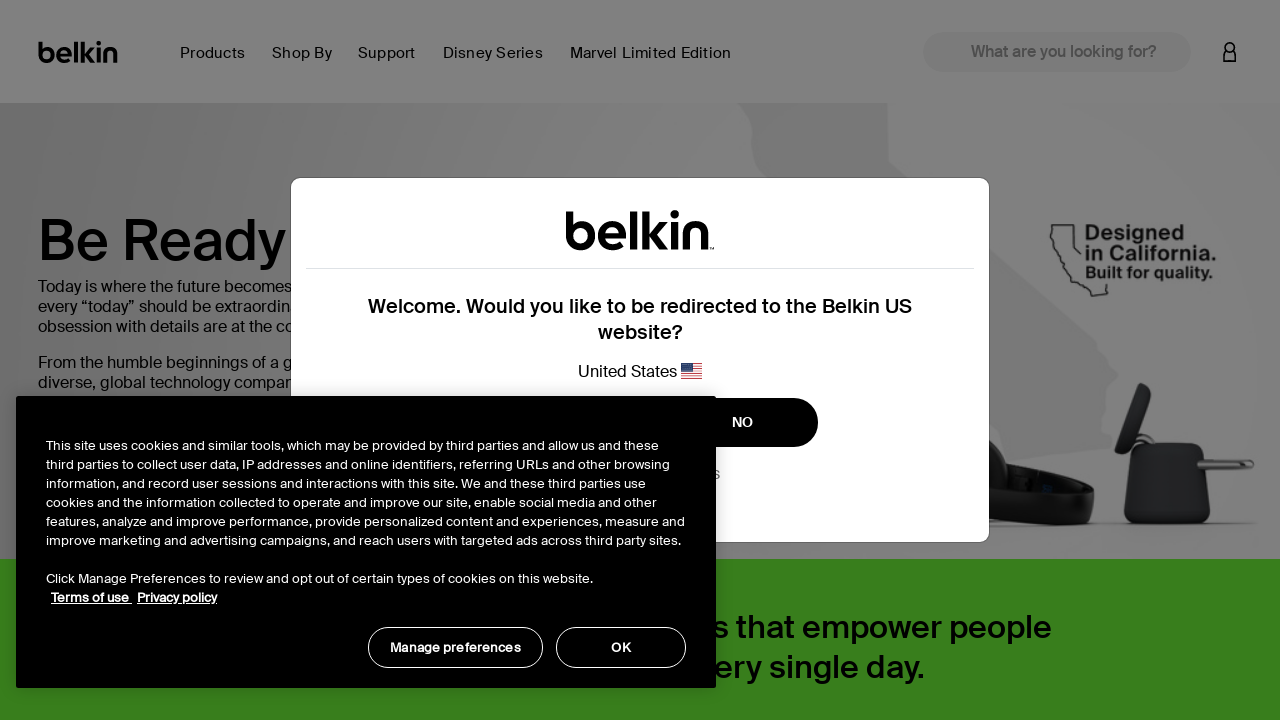

--- FILE ---
content_type: text/html;charset=UTF-8
request_url: https://www.belkin.com/in/clp-about-us.html
body_size: 48965
content:










<!DOCTYPE html>

<html lang="en">
<head>
<!--[if gt IE 9]><!-->
<script>//common/scripts.isml</script>
<script defer type="text/javascript" src="/on/demandware.static/Sites-BELKIN-Site/-/en_IN/v1763970501107/js/main.js"></script>

    <script defer type="text/javascript" src="/on/demandware.static/Sites-BELKIN-Site/-/en_IN/v1763970501107/js/experience.js"
        
        >
    </script>

    <script defer type="text/javascript" src="/on/demandware.static/Sites-BELKIN-Site/-/en_IN/v1763970501107/js/experience/components/commerceLayouts/tabbedContent.js"
        
        >
    </script>

<script defer src="https://unpkg.com/webp-hero@0.0.2/dist-cjs/polyfills.js"></script>
<script defer src="https://unpkg.com/webp-hero@0.0.2/dist-cjs/webp-hero.bundle.js"></script>
<!--<![endif]-->
<meta charset=UTF-8>

<meta http-equiv="x-ua-compatible" content="ie=edge">

<meta name="viewport" content="width=device-width, initial-scale=1, user-scalable=no">





  <title>About Us | Belkin US</title>


<script>
    function getDataLayerValue (key) {
        var value;
        var containerId = "GTM-546BM57C";
        if (google_tag_manager) {
            console.log('google_tag_manager exists');
        } else {
            console.log('google_tag_manager does not exist');
        }
        if (google_tag_manager && containerId && containerId !== 'null') {
            value = google_tag_manager[containerId].dataLayer.get(key);
        }
        return value;
    }
</script>
<script>
    window.dataLayer = window.dataLayer || [];
    dataLayer.push({
        event: 'addUserEmail',
        userEmail: ''
    });
</script>





<script>
    var isCrawler = false;
    var crawlerString = 'Googlebot,Googlebot-Image,Googlebot-News,Googlebot-Video,Google-InspectionTool,Storebot-Google,AdsBot-Google-Mobile,AdsBot-Google,bingbot,adidxbot,MicrosoftPreview,DuckDuckBot,DuckAssistBot,Slurp,Preview,YahooMailProxy,monitoring,FacebookBot,facebookexternalhit,facebookcatalog,Mediapartners-Google,Qwant';
    var crawlers = crawlerString.length ? crawlerString.split(',') : [];
    var ua = window.navigator.userAgent;
    if (ua && crawlers && crawlers.length) {
        crawlers.forEach(function(token) {
            if (ua.indexOf(token.trim()) !== -1) {
                isCrawler = true;
            }
        });
    }
</script>



	<script>	
		window.dataLayer = window.dataLayer || [];
		window.dataLayer.push({'customerNo': 'abNO8WJUqXkF23k3fjxb6O9h4V'});
	</script>
	
	
	<!-- Google Tag Manager -->
	<script>(function(w,d,s,l,i){w[l]=w[l]||[];w[l].push({'gtm.start':
	new Date().getTime(),event:'gtm.js'});var f=d.getElementsByTagName(s)[0],
	j=d.createElement(s),dl=l!='dataLayer'?'&l='+l:'';j.async=true;j.src=
	'https://www.googletagmanager.com/gtm.js?id='+i+dl;f.parentNode.insertBefore(j,f);
	})(window,document,'script','dataLayer','GTM-546BM57C');</script>
	<!-- End Google Tag Manager -->

	
	
	
	
	

	
	
	
	<script>
		/**
		 * Create global variable in JS form
		 */
		var gtmSchema = {"PDP":{"data":{"event":"ecom.product.detail","currency":"INR","ecommerce":{"detail":{"products":[]}}},"keys":"ecommerce.detail.products","elem":".product-detail","targetData":"product"},"PLP":{"data":{"event":"ecom.product.list","currency":"INR","ecommerce":{"impressions":[]}},"keys":"ecommerce.impressions","elem":".product-grid","targetData":"product"},"AddToCart":{"data":{"event":"ecom.cart.add","currency":"INR","ecommerce":{"add":{"products":[]}}},"keys":"ecommerce.add.products","elem":null,"targetData":"product"},"Cart":{"data":{"event":"ecom.checkout.cart","currency":"INR","ecommerce":{"checkout":{"actionField":{"step":1,"option":"Shopping Cart"},"products":[]}}},"keys":"ecommerce.checkout.products","elem":null,"targetData":"product"},"RemoveLineItemfromCart":{"data":{"event":"ecom.cart.remove","currency":"INR","ecommerce":{"remove":{"products":[]}}},"keys":"ecommerce.remove.products","elem":null,"targetData":"product"},"CartIncreaseQty":{"data":{"event":"ecom.cart.add","currency":"INR","ecommerce":{"add":{"products":[]}}},"keys":"ecommerce.add.products","elem":null,"targetData":"product"},"CartDecreaseQty":{"data":{"event":"ecom.cart.remove","currency":"INR","ecommerce":{"remove":{"products":[]}}},"keys":"ecommerce.remove.products","elem":null,"targetData":"product"},"CheckoutLogin":{"data":{"event":"ecom.checkout.login","currency":"INR","ecommerce":{"checkout":{"actionField":{"step":2,"option":"Pre-auth"},"products":[]}}},"keys":"ecommerce.checkout.products","elem":null,"targetData":"product"},"Shipping":{"data":{"event":"ecom.checkout.shipping","currency":"INR","ecommerce":{"checkout":{"actionField":{"step":3},"products":[]}}},"keys":"ecommerce.checkout.products","elem":null,"targetData":"product"},"ShippingOption":{"data":{"event":"ecom.checkout.shipping","currency":"INR","ecommerce":{"checkout":{"actionField":{"step":3,"option":""}}}},"keys":"ecommerce.checkout.actionField","elem":null,"targetData":"string"},"Payment":{"data":{"event":"ecom.checkout.payment","currency":"INR","ecommerce":{"checkout":{"actionField":{"step":4},"products":[]}}},"keys":"ecommerce.checkout.products","elem":null,"targetData":"product"},"PaymentOption":{"data":{"event":"ecom.checkout.payment","currency":"INR","ecommerce":{"checkout":{"actionField":{"step":4,"option":""}}}},"keys":"ecommerce.checkout.actionField","elem":null,"targetData":"string"},"OrderReview":{"data":{"event":"ecom.checkout.review","currency":"INR","ecommerce":{"checkout":{"actionField":{"step":5},"products":[]}}},"keys":"ecommerce.checkout.products","elem":null,"targetData":"product"},"OrderConfirmation":{"data":{"event":"ecom.checkout.purchase","user_properties":{"userFirstName":"","userLastName":"","userEmail":"","userPhone":"","userAddress":"","userCity":"","userState":"","userZip":""},"currency":"INR","ecommerce":{"purchase":{"actionField":{},"products":[]}}},"keys":"ecommerce.purchase.products","elem":null,"targetData":"product"}};
		
function productDetail(item, position, qty) {
    var details = {id: item.analyticsId, name: item.productName, brand: (typeof item.brand === "string") ? item.brand : "belkin", category: item.categoryPath, list: item.categoryPath, type: item.productType, variant: (item.productType === "master") ? item.defVariantId : item.id};
    if (position) {
        details.position = position;
    }
    if (item.price) {
        if (item.productType === "optionProduct") {
            if ("type" in item.price && item.price.type === "tiered") {
                if ("startingFromPrice" in item.price) {
                    details.price = ctn(item.price.startingFromPrice.sales.value);
                }
            }
            if ("sales" in item.price) {
                details.price = item.price.sales.value;
            }
        } else {
            if ("sales" in item.price) {
                details.price = item.price.sales.value;
            }
        }
    } else {
        if ("priceTotal" in item && !!(item.priceTotal.price)) {
            details.price = ctn(item.priceTotal.unitPrice);
        }
    }
    if (item && item.priceTotal && item.priceTotal.msrp) {
        details.msrp = item.priceTotal.msrp;
    }
    if (qty) {
        details.quantity = qty;
    } else {
        if (item.quantity) {
            details.quantity = item.quantity;
        }
    }
    return details;
}

		
function getProperty(targetObj, keyPath) {
    var keys = keyPath.split(".");
    if (keys.length === 0) {
        return undefined;
    }
    keys = keys.reverse();
    var subObject = targetObj;
    while (keys.length) {
        var k = keys.pop();
        if (!subObject.hasOwnProperty(k)) {
            return undefined;
        } else {
            subObject = subObject[k];
        }
    }
    return subObject;
}


		var gtmUrls = {
				productDetails: "/on/demandware.store/Sites-BELKIN-Site/en_IN/GTM-ProductDetails",
				searchDetails: "/on/demandware.store/Sites-BELKIN-Site/en_IN/GTM-SearchDetails",
			}
	</script>










<meta name="notathing" value="">





<meta name="description" content="We create innovative products that help people leverage the full power of their devices. We strive to make people&rsquo;s lives better, easier &amp; more fulfilling."/>
<meta name="keywords" content="Commerce Cloud Storefront Reference Architecture"/>


    <meta name="robots" content="index, follow">



    
        
        <meta property="og:title" content="About Us | Belkin US">
        <meta property="og:description" content="We create innovative products that help people leverage the full power of their devices. We strive to make people&rsquo;s lives better, easier &amp; more fulfilling.">
        <meta property="og:image:url" content="https://www.belkin.com/on/demandware.static/Sites-BELKIN-Site/-/default/dwba8679d4/images/belkin-shared-image.png">
        <meta property="og:image:type" content="image/png"/>
        <meta property="og:type" content="website">
        
            
            
        <meta property="og:url" content="null">
        
        <meta property="og:site_name" content="Belkin IN">
    











<link rel="prefetch" type="font/woff" href="/on/demandware.static/Sites-BELKIN-Site/-/default/dw587fc9d5/fonts/SuisseIntl-Light-WebM.woff" />
<link rel="prefetch" type="font/woff2" href="/on/demandware.static/Sites-BELKIN-Site/-/default/dw4751df94/fonts/SuisseIntl-Light-WebM.woff2" />
<link rel="prefetch" type="font/woff" href="/on/demandware.static/Sites-BELKIN-Site/-/default/dw15b1768e/fonts/SuisseIntl-SemiBold-WebM.woff" />
<link rel="prefetch" type="font/woff2" href="/on/demandware.static/Sites-BELKIN-Site/-/default/dw1dfdf88c/fonts/SuisseIntl-SemiBold-WebM.woff2" />
<link rel="prefetch" type="font/woff" href="/on/demandware.static/Sites-BELKIN-Site/-/default/dwbfd6a69c/fonts/SuisseIntl-Regular-WebM.woff" />
<link rel="prefetch" type="font/woff2" href="/on/demandware.static/Sites-BELKIN-Site/-/default/dw8d5fa224/fonts/SuisseIntl-Regular-WebM.woff2" />
<link rel="prefetch" type="font/woff" href="/on/demandware.static/Sites-BELKIN-Site/-/default/dw8eec43b0/fonts/SuisseIntl-Medium-WebM.woff" />
<link rel="prefetch" type="font/woff2" href="/on/demandware.static/Sites-BELKIN-Site/-/default/dw2f66ff3e/fonts/SuisseIntl-Medium-WebM.woff2" />

<link rel="apple-touch-icon" href="/on/demandware.static/Sites-BELKIN-Site/-/default/dw603fb712/images/favicons/apple-touch-icon.png" sizes="180x180">
<link rel="icon" type="image/png" href="/on/demandware.static/Sites-BELKIN-Site/-/default/dw02e8be5f/images/favicons/favicon-196x196.png" sizes="196x196" />
<link rel="icon" type="image/png" href="/on/demandware.static/Sites-BELKIN-Site/-/default/dwa7c93105/images/favicons/favicon-128x128.png" sizes="128x128" />
<link rel="icon" type="image/png" href="/on/demandware.static/Sites-BELKIN-Site/-/default/dwc6be5ef2/images/favicons/favicon-96x96.png" sizes="96x96" />
<link rel="icon" type="image/png" href="/on/demandware.static/Sites-BELKIN-Site/-/default/dw03bc6456/images/favicons/favicon-32x32.png" sizes="32x32" />
<link rel="icon" type="image/png" href="/on/demandware.static/Sites-BELKIN-Site/-/default/dwaf09f103/images/favicons/favicon-16x16.png" sizes="16x16" />
<link rel="icon" type="image/png" href="/on/demandware.static/Sites-BELKIN-Site/-/default/dw5d4dabf8/images/favicons/favicon-128.png" sizes="128x128" />
<link rel="manifest" href="/on/demandware.static/Sites-BELKIN-Site/-/default/dwbcf7d3f3/manifest.json">
<link rel="mask-icon" href="/safari-pinned-tab.svg" color="#73d44a">
<meta name="msapplication-TileColor" content="#73d44a">
<meta name="theme-color" content="#000000">

<link rel="preload" as="style" href="//maxcdn.bootstrapcdn.com/font-awesome/4.7.0/css/font-awesome.min.css" onload="this.onload=null;this.rel='stylesheet'">
<link rel="stylesheet preload" as="style" href="/on/demandware.static/Sites-BELKIN-Site/-/en_IN/v1763970501107/css/global.css" />

    <link rel="stylesheet preload" as="style" href="/on/demandware.static/Sites-BELKIN-Site/-/en_IN/v1763970501107/css/experience/storePage.css"  />

    <link rel="stylesheet preload" as="style" href="/on/demandware.static/Sites-BELKIN-Site/-/en_IN/v1763970501107/css/experience/components/commerceAssets/imageBanner.css"  />

    <link rel="stylesheet preload" as="style" href="/on/demandware.static/Sites-BELKIN-Site/-/en_IN/v1763970501107/css/experience/components/commerceLayouts/layout.css"  />

    <link rel="stylesheet preload" as="style" href="/on/demandware.static/Sites-BELKIN-Site/-/en_IN/v1763970501107/css/experience/components/commerceAssets/textBox.css"  />

    <link rel="stylesheet preload" as="style" href="/on/demandware.static/Sites-BELKIN-Site/-/en_IN/v1763970501107/css/experience/components/commerceAssets/imageTextBanner.css"  />

    <link rel="stylesheet preload" as="style" href="/on/demandware.static/Sites-BELKIN-Site/-/en_IN/v1763970501107/css/experience/components/commerceLayouts/tabbedContent.css"  />

    <link rel="stylesheet preload" as="style" href="/on/demandware.static/Sites-BELKIN-Site/-/en_IN/v1763970501107/css/experience/components/commerceAssets/productTile.css"  />



    <meta name="google-site-verification" content="42-oeVbTnPbN39GHlgmMLG5zzx2W38NTE_2FZJPXnxQ" />





    <link rel="stylesheet" href="/on/demandware.static/Sites-BELKIN-Site/-/en_IN/v1763970501107/css/deviceDataCollection.css">

    <noscript>
        <iframe id="deviceFPC" src="https://h.online-metrix.net/fp/tags.js?org_id=1snn5n9w&amp;session_id=nullYaY+/100FQFervoNjuVIiyw/FWzVGjTmkO66eyvwfD/lAbHbGhhQ2B2yuuNN6gri"></iframe>
    </noscript>
















<link rel="stylesheet preload" as="style" href="/on/demandware.static/Sites-BELKIN-Site/-/en_IN/v1763970501107/css/skin/skin.css" />



<link rel="canonical" href="https://www.belkin.com/in/clp-about-us.html"/>


<script type="text/javascript">//<!--
/* <![CDATA[ (head-active_data.js) */
var dw = (window.dw || {});
dw.ac = {
    _analytics: null,
    _events: [],
    _category: "",
    _searchData: "",
    _anact: "",
    _anact_nohit_tag: "",
    _analytics_enabled: "true",
    _timeZone: "Etc/UTC",
    _capture: function(configs) {
        if (Object.prototype.toString.call(configs) === "[object Array]") {
            configs.forEach(captureObject);
            return;
        }
        dw.ac._events.push(configs);
    },
	capture: function() { 
		dw.ac._capture(arguments);
		// send to CQ as well:
		if (window.CQuotient) {
			window.CQuotient.trackEventsFromAC(arguments);
		}
	},
    EV_PRD_SEARCHHIT: "searchhit",
    EV_PRD_DETAIL: "detail",
    EV_PRD_RECOMMENDATION: "recommendation",
    EV_PRD_SETPRODUCT: "setproduct",
    applyContext: function(context) {
        if (typeof context === "object" && context.hasOwnProperty("category")) {
        	dw.ac._category = context.category;
        }
        if (typeof context === "object" && context.hasOwnProperty("searchData")) {
        	dw.ac._searchData = context.searchData;
        }
    },
    setDWAnalytics: function(analytics) {
        dw.ac._analytics = analytics;
    },
    eventsIsEmpty: function() {
        return 0 == dw.ac._events.length;
    }
};
/* ]]> */
// -->
</script>
<script type="text/javascript">//<!--
/* <![CDATA[ (head-cquotient.js) */
var CQuotient = window.CQuotient = {};
CQuotient.clientId = 'bgbh-BELKIN';
CQuotient.realm = 'BGBH';
CQuotient.siteId = 'BELKIN';
CQuotient.instanceType = 'prd';
CQuotient.locale = 'en_IN';
CQuotient.fbPixelId = '__UNKNOWN__';
CQuotient.activities = [];
CQuotient.cqcid='';
CQuotient.cquid='';
CQuotient.cqeid='';
CQuotient.cqlid='';
CQuotient.apiHost='api.cquotient.com';
/* Turn this on to test against Staging Einstein */
/* CQuotient.useTest= true; */
CQuotient.useTest = ('true' === 'false');
CQuotient.initFromCookies = function () {
	var ca = document.cookie.split(';');
	for(var i=0;i < ca.length;i++) {
	  var c = ca[i];
	  while (c.charAt(0)==' ') c = c.substring(1,c.length);
	  if (c.indexOf('cqcid=') == 0) {
		CQuotient.cqcid=c.substring('cqcid='.length,c.length);
	  } else if (c.indexOf('cquid=') == 0) {
		  var value = c.substring('cquid='.length,c.length);
		  if (value) {
		  	var split_value = value.split("|", 3);
		  	if (split_value.length > 0) {
			  CQuotient.cquid=split_value[0];
		  	}
		  	if (split_value.length > 1) {
			  CQuotient.cqeid=split_value[1];
		  	}
		  	if (split_value.length > 2) {
			  CQuotient.cqlid=split_value[2];
		  	}
		  }
	  }
	}
}
CQuotient.getCQCookieId = function () {
	if(window.CQuotient.cqcid == '')
		window.CQuotient.initFromCookies();
	return window.CQuotient.cqcid;
};
CQuotient.getCQUserId = function () {
	if(window.CQuotient.cquid == '')
		window.CQuotient.initFromCookies();
	return window.CQuotient.cquid;
};
CQuotient.getCQHashedEmail = function () {
	if(window.CQuotient.cqeid == '')
		window.CQuotient.initFromCookies();
	return window.CQuotient.cqeid;
};
CQuotient.getCQHashedLogin = function () {
	if(window.CQuotient.cqlid == '')
		window.CQuotient.initFromCookies();
	return window.CQuotient.cqlid;
};
CQuotient.trackEventsFromAC = function (/* Object or Array */ events) {
try {
	if (Object.prototype.toString.call(events) === "[object Array]") {
		events.forEach(_trackASingleCQEvent);
	} else {
		CQuotient._trackASingleCQEvent(events);
	}
} catch(err) {}
};
CQuotient._trackASingleCQEvent = function ( /* Object */ event) {
	if (event && event.id) {
		if (event.type === dw.ac.EV_PRD_DETAIL) {
			CQuotient.trackViewProduct( {id:'', alt_id: event.id, type: 'raw_sku'} );
		} // not handling the other dw.ac.* events currently
	}
};
CQuotient.trackViewProduct = function(/* Object */ cqParamData){
	var cq_params = {};
	cq_params.cookieId = CQuotient.getCQCookieId();
	cq_params.userId = CQuotient.getCQUserId();
	cq_params.emailId = CQuotient.getCQHashedEmail();
	cq_params.loginId = CQuotient.getCQHashedLogin();
	cq_params.product = cqParamData.product;
	cq_params.realm = cqParamData.realm;
	cq_params.siteId = cqParamData.siteId;
	cq_params.instanceType = cqParamData.instanceType;
	cq_params.locale = CQuotient.locale;
	
	if(CQuotient.sendActivity) {
		CQuotient.sendActivity(CQuotient.clientId, 'viewProduct', cq_params);
	} else {
		CQuotient.activities.push({activityType: 'viewProduct', parameters: cq_params});
	}
};
/* ]]> */
// -->
</script>






    
    
    <script 
        type="text/javascript" 
        src="https://cdn.cookielaw.org/consent/259ee026-6d35-4f3c-b204-a61d772b0ce1/OtAutoBlock.js" 
    ></script>
    <script
        src="https://cdn.cookielaw.org/scripttemplates/otSDKStub.js" 
        type="text/javascript"
        async
        charset="UTF-8"
        data-domain-script="259ee026-6d35-4f3c-b204-a61d772b0ce1"
        data-document-language="true"
    ></script>
    <script>
        function OptanonWrapper() {
            const tagsH3 = [...document.querySelectorAll('#onetrust-consent-sdk h3')];
            const tagsH4 = [...document.querySelectorAll('#onetrust-consent-sdk h4')];
            const tagsH2 = [...document.querySelectorAll('#onetrust-consent-sdk h2')];
            tagsH2.forEach(tag => otreplace(tag, "ot-h2"));
            tagsH3.forEach(tag => otreplace(tag, "ot-h3"));
            tagsH4.forEach(tag => otreplace(tag, "ot-h4"));
            function otreplace(tag, otclass) {
                const parent = tag.parentNode;
                const newElement = document.createElement("div");
                if (tag.id !== undefined) newElement.setAttribute("id", "" + tag.id + "");
                newElement.classList = tag.classList;
                newElement.classList.add(otclass);
                newElement.innerHTML = tag.innerHTML;
                parent.insertBefore(newElement, tag);
                parent.removeChild(tag);
            }
        }
    </script>





 
    <script>
        var dataLayer = window.dataLayer || [];
        dataLayer.push({
            event: 'setPageLocale',
            pageLocale: "en_IN",
            pageCountry: "in",
            pageLanguage: "en"
        });
    </script>


</head>
<body class="preload  is-sticky" data-features="{&quot;formLabelType&quot;:&quot;hiddenLabels&quot;,&quot;enableStickyHeader&quot;:true}">
<noscript><iframe src="https://www.googletagmanager.com/ns.html?id=GTM-546BM57C"
height="0" width="0" style="display:none;visibility:hidden"></iframe></noscript>
    
    
    
    
        
    
    <script>
        window.dataLayer = window.dataLayer || [];
        window.monetatePageType = 'other';
        if (window.monetatePageType === 'other') {
            // sometimes home page doesn't have an action
            if (window.location.pathname === '/' || /^\/[a-z]{2}(\/[a-z]{2})?\/$/.test(window.location.pathname)) {
                window.monetatePageType = 'main';
            }
        }
        dataLayer.push({
            event: 'addMonetatePageType',
            monetatePageType: window.monetatePageType
        });
        window.monetateQ = window.monetateQ || [];
        window.monetateQ.push([
            'setPageType',
            window.monetatePageType
        ]);
        window.monetateQ.push([
            'trackData'
        ]);
        window.monetatePageViewSent = true;
    </script>
<div class="gtm-page-data" style="display: none; visibility: hidden;" data-page-locale="en_IN" data-page-country="in" data-page-language="en"></div>


<div class="page" data-action="Page-Show" data-querystring="cid=clp-about-us">


<header>
    
    <a href="#site-main" class="skip" title="Skip to main content" aria-label="Skip to main content">Skip to main content</a>
<a href="#footercontent" class="skip" title="Skip to footer content" aria-label="Skip to footer content">Skip to footer content</a>
    <div class="header-banner pencil-banner slide-up">
        <div class="container-fluid">
            <div class="d-flex justify-content-center align-items-center">
                <div class="content">
                    
	 

	
                </div>
            </div>
        </div>
    </div>
    <div class="header-main navbar-header new-gnav" id="header-main">
        <div class="container">
            <div class="row">
                <div class="header-main-inner col-12">
                    <button class="navbar-toggler d-lg-none" type="button" aria-controls="sg-navbar-collapse" aria-expanded="false" aria-label="Toggle navigation">
                        <span aria-hidden="true" class="sr-only">Toggle navigation</span>
                    </button>
                    <div class="home-main-left">
                        <div class="brand">
                            
                            <a class="logo-home thr" href="/in/" title="Belkin IN Home">
                                
                                <img width="113" height="32" class="site-logo belkin-logo" src="/on/demandware.static/Sites-BELKIN-Site/-/default/dw1f120b15/images/brand/belkin_logo_notm.svg" alt="Belkin IN Home Logo" />
                            </a>
                        </div>
                        <div class="main-menu navbar-toggleable-md menu-toggleable-left multilevel-dropdown d-none d-lg-block" id="sg-navbar-collapse">
                            

<nav class="navbar navbar-expand-lg col-12 new-gnav">
    <div class="close-menu clearfix d-none">
        <div class="back">
            <button role="button" aria-label="Back to previous menu">
                Back
            </button>
        </div>
        <div class="close-button">
            <button role="button" aria-label="Close Menu">
                Close
                <span aria-hidden="true">&times;</span>
            </button>
        </div>
    </div>
    <div class="menu-group" role="navigation">
        <ul class="nav navbar-nav" role="menu">
            
                
                    
                        <li class="nav-item dropdown mega-nav" role="presentation" data-category-id="products-apac" data-parent-cgid="root">
                            <a href="https://www.belkin.com/in/products/"
                                id="products-apac"
                                class="top-level-nav nav-link dropdown-toggle top-level top-menu-0  "
                                role="button"
                                data-toggle="dropdown"
                                data-viewall="Shop All Products"
                                
                                aria-haspopup="true"
                                aria-expanded="false"
                                tabindex="0"
                                title="Products"
                                data-is-featured="false"
                                data-show-featured="true"
                            >
                                <span class="main-nav-mobile-category-name" >
    Products
</span>
<span class="main-nav-category-name" >
    Products
</span>

                                
                            </a>
                            
                            
                            







<div class="dropdown-menu level-1 menu-id-products-apac" role="menu" aria-hidden="true" aria-label="products-apac">
    <div class="container">
        <div class="menu-wrapping-wrapper row">
            
                
                
                <div class="featured-shop-by-column d-none d-xxl-block col-decimal-xxl-2">
                    


    <ul class="dropdown-menu-list nav-level-2 col-12">
        
            
                <li class="dropdown-item dropdown" role="presentation" data-category-id="device" style="padding-left: 35px; padding-right: 0;">
                    <a href="https://www.belkin.com/in/shop-by/device/" id="device" class="dropdown-link dropdown-toggle" title="Device" role="button" data-toggle="dropdown" data-viewall="Shop All Device" aria-haspopup="true" aria-expanded="false" tabindex="0" data-is-featured="false">Device</a>
                    
                    






<div class="dropdown-menu" role="menu" aria-hidden="true" aria-label="device">
    
    <ul class="dropdown-menu-list nav-level-3-plus">
        
            
                <li class="dropdown-item" role="presentation" data-category-id="iphone-17-series">
                    <a href="https://www.belkin.com/in/shop-by/device/iphone-17/" id="iphone-17-series" role="menuitem" class="dropdown-link" title="iPhone 17" tabindex="-1">iPhone 17</a>
                </li>
            
        
            
                <li class="dropdown-item" role="presentation" data-category-id="iphone-16-series">
                    <a href="https://www.belkin.com/in/shop-by/device/iphone-16-series/" id="iphone-16-series" role="menuitem" class="dropdown-link" title="iPhone 16 Series" tabindex="-1">iPhone 16 Series</a>
                </li>
            
        
            
                <li class="dropdown-item" role="presentation" data-category-id="samsung-s24-series-apea">
                    <a href="https://www.belkin.com/in/shop-by/device/samsung-s24/" id="samsung-s24-series-apea" role="menuitem" class="dropdown-link" title="Samsung S24" tabindex="-1">Samsung S24</a>
                </li>
            
        
            
                <li class="dropdown-item" role="presentation" data-category-id="samsung-s25-series-apea">
                    <a href="https://www.belkin.com/in/shop-by/device/samsung-s25/" id="samsung-s25-series-apea" role="menuitem" class="dropdown-link" title="Samsung S25" tabindex="-1">Samsung S25</a>
                </li>
            
        
            
                <li class="dropdown-item" role="presentation" data-category-id="iphone-15-series">
                    <a href="https://www.belkin.com/in/shop-by/device/iphone-15-series/" id="iphone-15-series" role="menuitem" class="dropdown-link" title="iPhone 15 Series" tabindex="-1">iPhone 15 Series</a>
                </li>
            
        
    </ul>
</div>

                </li>
            
        
            
                <li class="dropdown-item dropdown" role="presentation" data-category-id="solutions" style="padding-left: 35px; padding-right: 0;">
                    <a href="https://www.belkin.com/in/shop-by/solutions/" id="solutions" class="dropdown-link dropdown-toggle" title="Solutions" role="button" data-toggle="dropdown" data-viewall="Shop All Solutions" aria-haspopup="true" aria-expanded="false" tabindex="0" data-is-featured="false">Solutions</a>
                    
                    






<div class="dropdown-menu" role="menu" aria-hidden="true" aria-label="solutions">
    
    <ul class="dropdown-menu-list nav-level-3-plus">
        
            
                <li class="dropdown-item" role="presentation" data-category-id="apple-campaign-2025">
                    <a href="https://www.belkin.com/in/shop-by/solutions/best-iphone-17-accessories/" id="apple-campaign-2025" role="menuitem" class="dropdown-link" title="Best iPhone 17 Accessories" tabindex="-1">Best iPhone 17 Accessories</a>
                </li>
            
        
            
                <li class="dropdown-item" role="presentation" data-category-id="iphone-16-best-accessories-apea">
                    <a href="https://www.belkin.com/in/shop-by/solutions/best-iphone-16-accessories/" id="iphone-16-best-accessories-apea" role="menuitem" class="dropdown-link" title="Best iPhone 16 Accessories" tabindex="-1">Best iPhone 16 Accessories</a>
                </li>
            
        
            
                <li class="dropdown-item" role="presentation" data-category-id="samsung-ecosystem-2025">
                    <a href="https://www.belkin.com/in/shop-by/solutions/samsung-galaxy-s25-favorites/" id="samsung-ecosystem-2025" role="menuitem" class="dropdown-link" title="Samsung Galaxy S25 Favorites" tabindex="-1">Samsung Galaxy S25 Favorites</a>
                </li>
            
        
            
                <li class="dropdown-item" role="presentation" data-category-id="usb-c-ultimate-connector">
                    <a href="https://www.belkin.com/in/shop-by/solutions/belkin%27s-usb-c-products-the-ultimate-connector/" id="usb-c-ultimate-connector" role="menuitem" class="dropdown-link" title="Belkin's USB-C products : The Ultimate Connector" tabindex="-1">Belkin's USB-C products : The Ultimate Connector</a>
                </li>
            
        
            
                <li class="dropdown-item" role="presentation" data-category-id="travel-accessories-new">
                    <a href="https://www.belkin.com/in/shop-by/solutions/best-travel-accessories/" id="travel-accessories-new" role="menuitem" class="dropdown-link" title="Best Travel Accessories" tabindex="-1">Best Travel Accessories</a>
                </li>
            
        
            
                <li class="dropdown-item" role="presentation" data-category-id="iPhone-15-best-accessories-in">
                    <a href="https://www.belkin.com/in/search/?cgid=iphone-15-best-accessories-in" id="iPhone-15-best-accessories-in" role="menuitem" class="dropdown-link" title="iPhone 15 Accessories" tabindex="-1">iPhone 15 Accessories</a>
                </li>
            
        
            
                <li class="dropdown-item" role="presentation" data-category-id="iphone-15-usb-c-collection">
                    <a href="https://www.belkin.com/in/shop-by/solutions/usb-c-for-iphone-15/" id="iphone-15-usb-c-collection" role="menuitem" class="dropdown-link" title="USB-C for iPhone 15" tabindex="-1">USB-C for iPhone 15</a>
                </li>
            
        
            
                <li class="dropdown-item" role="presentation" data-category-id="samsung-galaxy-s24-favorites">
                    <a href="https://www.belkin.com/in/search/?cgid=samsung-galaxy-s24-favorites-apea" id="samsung-galaxy-s24-favorites" role="menuitem" class="dropdown-link" title="Samsung Galaxy S24 Favourite" tabindex="-1">Samsung Galaxy S24 Favourite</a>
                </li>
            
        
    </ul>
</div>

                </li>
            
        
    </ul>



                </div>
            
            
            <div class="inner-flexy-wrapper dropdown-menu-list col-lg-9 col-decimal-xxl-6" style="justify-content: flex-start;">
                <ul class="dropdown-menu-list nav-level-2">
                    
                        <li class="nav-menu d-block d-md-none">
                            <div class="close-menu clearfix d-none">
                                <div class="back">
                                    <button role="button" aria-label="Back to previous menu">
                                        null
                                    </button>
                                </div>
                                <div class="close-button">
                                    <button role="button" aria-label="Close Menu">
                                        Close Menu
                                        <span aria-hidden="true">Ã—</span>
                                    </button>
                                </div>
                            </div>
                            <div class="back">
                                <button role="button" aria-label="Back to previous menu">
                                    null
                                </button>
                            </div>
                        </li>
                    
                    
                        
                            <li class="second-level-nav dropdown-item subcat-link" role="presentation" data-category-id="nintendo-switch-2-accessories" data-parent-category-id="products-apac">
                                <a href="https://www.belkin.com/in/products/nintendo-switch-2-accessories/" id="nintendo-switch-2-accessories" role="menuitem" class="dropdown-link " title="Nintendo Switch 2 Accessories" tabindex="-1">
                                    <span class="main-nav-mobile-category-name" >
    Nintendo Switch 2 Accessories
</span>
<span class="main-nav-category-name" >
    Nintendo Switch 2 Accessories
</span>

    <span class="main-nav-badge has-style" style="background-color: #f8cbd4">
        NEW
    </span>

                                </a>
                            </li>
                        
                    
                        
                            <li class="dropdown-item dropdown subcat-link" role="presentation" data-category-id="magsafe-and-magnetic-accessories" data-parent-category-id="products-apac">
                                <a href="https://www.belkin.com/in/products/wireless-chargers/" id="magsafe-and-magnetic-accessories" class="second-level-nav dropdown-link dropdown-toggle " title="Wireless Chargers" role="button" data-toggle="dropdown" data-viewall="Shop All Wireless Chargers" aria-haspopup="true" aria-expanded="false" tabindex="0" data-is-featured="false" data-column-assignment="null">
                                    <span class="main-nav-mobile-category-name" >
    Wireless Chargers
</span>
<span class="main-nav-category-name" >
    Wireless Chargers
</span>

                                </a>
                                
                                






<div class="dropdown-menu" role="menu" aria-hidden="true" aria-label="magsafe-and-magnetic-accessories">
    
    <ul class="dropdown-menu-list nav-level-3-plus">
        
            
                <li class="dropdown-item subcat-link" role="presentation" data-category-id="qi2-wireless-chargers" data-parent-category-id="magsafe-and-magnetic-accessories">
                    <a href="https://www.belkin.com/in/products/wireless-chargers/qi2-wireless-chargers/" id="qi2-wireless-chargers" role="menuitem" class="third-level-nav dropdown-link  " title="Qi2 Wireless Chargers" tabindex="-1">
                        <span class="main-nav-mobile-category-name" >
    Qi2 Wireless Chargers
</span>
<span class="main-nav-category-name" >
    Qi2 Wireless Chargers
</span>

                    </a>
                </li>
            
        
            
                <li class="dropdown-item subcat-link" role="presentation" data-category-id="magsafe-chargers-and-accessories" data-parent-category-id="magsafe-and-magnetic-accessories">
                    <a href="https://www.belkin.com/in/products/wireless-chargers/magsafe-chargers-accessories/" id="magsafe-chargers-and-accessories" role="menuitem" class="third-level-nav dropdown-link  " title="MagSafe Chargers &amp; Accessories" tabindex="-1">
                        <span class="main-nav-mobile-category-name" >
    MagSafe Chargers &amp; Accessories
</span>
<span class="main-nav-category-name" >
    MagSafe Chargers &amp; Accessories
</span>

                    </a>
                </li>
            
        
            
                <li class="dropdown-item subcat-link" role="presentation" data-category-id="magnetic-chargers-accessories" data-parent-category-id="magsafe-and-magnetic-accessories">
                    <a href="https://www.belkin.com/in/products/wireless-chargers/magnetic-chargers-accessories/" id="magnetic-chargers-accessories" role="menuitem" class="third-level-nav dropdown-link  " title="Magnetic Chargers &amp; Accessories" tabindex="-1">
                        <span class="main-nav-mobile-category-name" >
    Magnetic Chargers &amp; Accessories
</span>
<span class="main-nav-category-name" >
    Magnetic Chargers &amp; Accessories
</span>

                    </a>
                </li>
            
        
        
            
            
            

    
        <li class="nav-banners-row sub-category-banners d-lg-nonenull">
            
                <div class="mobile-nav-banners banners-count-2">
                    
                        
                            <div class="mobile-nav-banner">
                                <a href="/products/nintendo-switch-2-accessories/" data-banner-id="gaming-accessories">
                                    <img class="nav-banner-image-small" src="/on/demandware.static/-/Sites/default/dweaff40db/belkin/images/new-gnav/2025-Gaming-collection-assets-collection-Gnav-banner-mobile-373x400-us.jpg" alt="" />
                                </a>
                            </div>
                        
                    
                        
                            <div class="mobile-nav-banner">
                                <a href="/shop-by/solutions/25w-qi2-wireless-charging-collection/" data-banner-id="qi2-25w-collections">
                                    <img class="nav-banner-image-small" src="/on/demandware.static/-/Sites/default/dw22ed9369/images/banner-images/2025-25w-collections-campaign-homepage-Gnav-mobile-373x400-us.jpg" alt="" />
                                </a>
                            </div>
                        
                    
                </div>
            
        </li>
    









    
            
            <li class="nav-item nav-link nav-account-link mobile-nav-link">
                <a href="https://www.belkin.com/in/login/">Sign Up/Sign In</a>
            </li>
            
            
        

 
<!--
pdict.allLocaleData.AsiaPacific.regionCountries[0] > {
  "name": "Australia",
  "siteID": "BELKAU"
}
pdict.allLocaleData.AsiaPacific.regionCode > "AsiaPacific"
pdict.regions[0]: AsiaPacific
pdict.regions[1]: Europe
pdict.regions[2]: NorthAmerica
pdict.localeModel.locale.name: India

regions[1].regionCountries: [
  {
    "name": "France",
    "siteID": "BELKFR"
  },
  {
    "name": "Germany",
    "siteID": "BELKDE"
  },
  {
    "name": "Italy",
    "siteID": "BELKIT"
  },
  {
    "name": "Netherlands",
    "siteID": "BELKNL"
  },
  {
    "name": "Spain",
    "siteID": "BELKES"
  },
  {
    "name": "United Kingdom",
    "siteID": "BELKUK"
  }
]


-->


    <li class="dropdown-item dropdown mobile-nav-link locale-selector-link" data-toggle="dropdown">
        <div class="locale-selector-intro-text">You are viewing from</div>
        <button type="button"
            class="btn btn-text locale-selector__toggle js-locale-selector-open"
            data-url="/on/demandware.store/Sites-BELKIN-Site/en_IN/Page-SetLocale"
            tabindex="0">
            <img width="19" height="19" class="locale-selector__toggle-logo" src="/on/demandware.static/Sites-BELKIN-Site/-/default/dw202f02ab/images/globe-white.svg" alt="" />
            <span class="locale-selector-current-locale">
                India
            </span>
            <span class="locale-selector__toggle-text">
                <span class="locale-selector__toggle-text-country">India</span>
                <span class="locale-selector__toggle-text-message">Change region</span>
            </span>
        </button>
        <div class="dropdown-menu region-selection-dropdown d-lg-none">
            <div class="region-back">
                <button role="button" aria-label="Back to previous menu">
                    Your regions
                </button>
            </div>
            <ul class="dropdown-menu-list nav-level-3-plus locale-selection-list d-lg-none">
                
                    <li class="dropdown-item" data-region="AsiaPacific">
                        
                        <a class="dropdown-link dropdown-toggle countries-toggle" href="#">
                            Asia Pacific
                        </a>
                        <div class="dropdown-menu country-selection-dropdown d-lg-none" data-region="AsiaPacific">
                            <div class="country-back">
                                <button role="button" aria-label="Back to previous menu">
                                    Your location
                                </button>
                            </div>
                            <ul class="dropdown-menu-list nav-level-3-plus d-lg-none">
                                
                                    <li class="dropdown-item" data-country-name="Australia">
                                        <a class="dropdown-link country-link" href="https://www.belkin.com/au/">
                                            Australia
                                        </a>
                                    </li>
                                
                                    <li class="dropdown-item" data-country-name="China">
                                        <a class="dropdown-link country-link" href="https://www.belkin.com/cn/">
                                            China
                                        </a>
                                    </li>
                                
                                    <li class="dropdown-item" data-country-name="Hong Kong">
                                        <a class="dropdown-link country-link" href="https://www.belkin.com/hk/">
                                            Hong Kong
                                        </a>
                                    </li>
                                
                                    <li class="dropdown-item" data-country-name="Hong Kong (English)">
                                        <a class="dropdown-link country-link" href="https://www.belkin.com/hk/">
                                            Hong Kong (English)
                                        </a>
                                    </li>
                                
                                    <li class="dropdown-item" data-country-name="India">
                                        <a class="dropdown-link country-link" href="https://www.belkin.com/in/">
                                            India
                                        </a>
                                    </li>
                                
                                    <li class="dropdown-item" data-country-name="Indonesia">
                                        <a class="dropdown-link country-link" href="https://www.belkin.com/id/">
                                            Indonesia
                                        </a>
                                    </li>
                                
                                    <li class="dropdown-item" data-country-name="Japan">
                                        <a class="dropdown-link country-link" href="https://www.belkin.com/jp/">
                                            Japan
                                        </a>
                                    </li>
                                
                                    <li class="dropdown-item" data-country-name="Korea">
                                        <a class="dropdown-link country-link" href="https://www.belkin.com/kr/">
                                            Korea
                                        </a>
                                    </li>
                                
                                    <li class="dropdown-item" data-country-name="Malaysia">
                                        <a class="dropdown-link country-link" href="https://www.belkin.com/my/">
                                            Malaysia
                                        </a>
                                    </li>
                                
                                    <li class="dropdown-item" data-country-name="Philippines">
                                        <a class="dropdown-link country-link" href="https://www.belkin.com/ph/">
                                            Philippines
                                        </a>
                                    </li>
                                
                                    <li class="dropdown-item" data-country-name="Singapore">
                                        <a class="dropdown-link country-link" href="https://www.belkin.com/sg/">
                                            Singapore
                                        </a>
                                    </li>
                                
                                    <li class="dropdown-item" data-country-name="Taiwan">
                                        <a class="dropdown-link country-link" href="https://www.belkin.com/tw/">
                                            Taiwan
                                        </a>
                                    </li>
                                
                                    <li class="dropdown-item" data-country-name="Taiwan (English)">
                                        <a class="dropdown-link country-link" href="https://www.belkin.com/tw/">
                                            Taiwan (English)
                                        </a>
                                    </li>
                                
                                    <li class="dropdown-item" data-country-name="Thailand">
                                        <a class="dropdown-link country-link" href="https://www.belkin.com/th/">
                                            Thailand
                                        </a>
                                    </li>
                                
                                    <li class="dropdown-item" data-country-name="Vietnam">
                                        <a class="dropdown-link country-link" href="https://www.belkin.com/vn/">
                                            Vietnam
                                        </a>
                                    </li>
                                
                            </ul>
                        </div>
                    </li>
                
                    <li class="dropdown-item" data-region="Europe">
                        
                        <a class="dropdown-link dropdown-toggle countries-toggle" href="#">
                            Europe
                        </a>
                        <div class="dropdown-menu country-selection-dropdown d-lg-none" data-region="Europe">
                            <div class="country-back">
                                <button role="button" aria-label="Back to previous menu">
                                    Your location
                                </button>
                            </div>
                            <ul class="dropdown-menu-list nav-level-3-plus d-lg-none">
                                
                                    <li class="dropdown-item" data-country-name="France">
                                        <a class="dropdown-link country-link" href="https://www.belkin.com/fr/">
                                            France
                                        </a>
                                    </li>
                                
                                    <li class="dropdown-item" data-country-name="Germany">
                                        <a class="dropdown-link country-link" href="https://www.belkin.com/de/">
                                            Germany
                                        </a>
                                    </li>
                                
                                    <li class="dropdown-item" data-country-name="Italy">
                                        <a class="dropdown-link country-link" href="https://www.belkin.com/it/">
                                            Italy
                                        </a>
                                    </li>
                                
                                    <li class="dropdown-item" data-country-name="Netherlands">
                                        <a class="dropdown-link country-link" href="https://www.belkin.com/nl/">
                                            Netherlands
                                        </a>
                                    </li>
                                
                                    <li class="dropdown-item" data-country-name="Spain">
                                        <a class="dropdown-link country-link" href="https://www.belkin.com/es/">
                                            Spain
                                        </a>
                                    </li>
                                
                                    <li class="dropdown-item" data-country-name="United Kingdom">
                                        <a class="dropdown-link country-link" href="https://www.belkin.com/uk/">
                                            United Kingdom
                                        </a>
                                    </li>
                                
                            </ul>
                        </div>
                    </li>
                
                    <li class="dropdown-item" data-region="NorthAmerica">
                        
                        <a class="dropdown-link dropdown-toggle countries-toggle" href="#">
                            North America
                        </a>
                        <div class="dropdown-menu country-selection-dropdown d-lg-none" data-region="NorthAmerica">
                            <div class="country-back">
                                <button role="button" aria-label="Back to previous menu">
                                    Your location
                                </button>
                            </div>
                            <ul class="dropdown-menu-list nav-level-3-plus d-lg-none">
                                
                                    <li class="dropdown-item" data-country-name="Canada - English">
                                        <a class="dropdown-link country-link" href="https://www.belkin.com/ca/">
                                            Canada - English
                                        </a>
                                    </li>
                                
                                    <li class="dropdown-item" data-country-name="Canada - French">
                                        <a class="dropdown-link country-link" href="https://www.belkin.com/ca/">
                                            Canada - French
                                        </a>
                                    </li>
                                
                                    <li class="dropdown-item" data-country-name="United States">
                                        <a class="dropdown-link country-link" href="https://www.belkin.com/">
                                            United States
                                        </a>
                                    </li>
                                
                            </ul>
                        </div>
                    </li>
                 
            </ul>
        </div>
    </li>




        
    </ul>
</div>
                            </li>
                        
                    
                        
                            <li class="dropdown-item dropdown subcat-link" role="presentation" data-category-id="chargers-and-surge-protectors" data-parent-category-id="products-apac">
                                <a href="https://www.belkin.com/in/products/chargers/" id="chargers-and-surge-protectors" class="second-level-nav dropdown-link dropdown-toggle " title="Chargers" role="button" data-toggle="dropdown" data-viewall="Shop All Chargers" aria-haspopup="true" aria-expanded="false" tabindex="0" data-is-featured="false" data-column-assignment="null">
                                    <span class="main-nav-mobile-category-name" >
    Chargers
</span>
<span class="main-nav-category-name" >
    Chargers
</span>

                                </a>
                                
                                






<div class="dropdown-menu" role="menu" aria-hidden="true" aria-label="chargers-and-surge-protectors">
    
    <ul class="dropdown-menu-list nav-level-3-plus">
        
            
                <li class="dropdown-item subcat-link" role="presentation" data-category-id="usb-c-chargers" data-parent-category-id="chargers-and-surge-protectors">
                    <a href="https://www.belkin.com/in/products/chargers/usb-c-charges/" id="usb-c-chargers" role="menuitem" class="third-level-nav dropdown-link  " title="USB-C Charges" tabindex="-1">
                        <span class="main-nav-mobile-category-name" >
    USB-C Charges
</span>
<span class="main-nav-category-name" >
    USB-C Charges
</span>

                    </a>
                </li>
            
        
            
                <li class="dropdown-item subcat-link" role="presentation" data-category-id="car-chargers" data-parent-category-id="chargers-and-surge-protectors">
                    <a href="https://www.belkin.com/in/products/chargers/car-chargers/" id="car-chargers" role="menuitem" class="third-level-nav dropdown-link  " title="Car Chargers" tabindex="-1">
                        <span class="main-nav-mobile-category-name" >
    Car Chargers
</span>
<span class="main-nav-category-name" >
    Car Chargers
</span>

                    </a>
                </li>
            
        
            
                <li class="dropdown-item subcat-link" role="presentation" data-category-id="charging-stations" data-parent-category-id="chargers-and-surge-protectors">
                    <a href="https://www.belkin.com/in/products/chargers/charging-stations/" id="charging-stations" role="menuitem" class="third-level-nav dropdown-link  " title="Charging Stations" tabindex="-1">
                        <span class="main-nav-mobile-category-name" >
    Charging Stations
</span>
<span class="main-nav-category-name" >
    Charging Stations
</span>

                    </a>
                </li>
            
        
            
                <li class="dropdown-item subcat-link" role="presentation" data-category-id="portable-chargers-and-power-banks" data-parent-category-id="chargers-and-surge-protectors">
                    <a href="https://www.belkin.com/in/products/chargers/portable-chargers-power-banks/" id="portable-chargers-and-power-banks" role="menuitem" class="third-level-nav dropdown-link  " title="Portable Chargers &amp; Power Banks" tabindex="-1">
                        <span class="main-nav-mobile-category-name" >
    Portable Chargers &amp; Power Banks
</span>
<span class="main-nav-category-name" >
    Portable Chargers &amp; Power Banks
</span>

                    </a>
                </li>
            
        
            
                <li class="dropdown-item subcat-link" role="presentation" data-category-id="wall-chargers" data-parent-category-id="chargers-and-surge-protectors">
                    <a href="https://www.belkin.com/in/products/chargers/wall-chargers/" id="wall-chargers" role="menuitem" class="third-level-nav dropdown-link  " title="Wall Chargers" tabindex="-1">
                        <span class="main-nav-mobile-category-name" >
    Wall Chargers
</span>
<span class="main-nav-category-name" >
    Wall Chargers
</span>

                    </a>
                </li>
            
        
            
                <li class="dropdown-item subcat-link" role="presentation" data-category-id="wireless-chargers" data-parent-category-id="chargers-and-surge-protectors">
                    <a href="https://www.belkin.com/in/products/chargers/wireless-chargers/" id="wireless-chargers" role="menuitem" class="third-level-nav dropdown-link  " title="Wireless Chargers" tabindex="-1">
                        <span class="main-nav-mobile-category-name" >
    Wireless Chargers
</span>
<span class="main-nav-category-name" >
    Wireless Chargers
</span>

                    </a>
                </li>
            
        
        
            
            
            

    
        <li class="nav-banners-row sub-category-banners d-lg-nonenull">
            
                <div class="mobile-nav-banners banners-count-2">
                    
                        
                            <div class="mobile-nav-banner">
                                <a href="/products/nintendo-switch-2-accessories/" data-banner-id="gaming-accessories">
                                    <img class="nav-banner-image-small" src="/on/demandware.static/-/Sites/default/dweaff40db/belkin/images/new-gnav/2025-Gaming-collection-assets-collection-Gnav-banner-mobile-373x400-us.jpg" alt="" />
                                </a>
                            </div>
                        
                    
                        
                            <div class="mobile-nav-banner">
                                <a href="/shop-by/solutions/25w-qi2-wireless-charging-collection/" data-banner-id="qi2-25w-collections">
                                    <img class="nav-banner-image-small" src="/on/demandware.static/-/Sites/default/dw22ed9369/images/banner-images/2025-25w-collections-campaign-homepage-Gnav-mobile-373x400-us.jpg" alt="" />
                                </a>
                            </div>
                        
                    
                </div>
            
        </li>
    









    
            
            <li class="nav-item nav-link nav-account-link mobile-nav-link">
                <a href="https://www.belkin.com/in/login/">Sign Up/Sign In</a>
            </li>
            
            
        

 
<!--
pdict.allLocaleData.AsiaPacific.regionCountries[0] > {
  "name": "Australia",
  "siteID": "BELKAU"
}
pdict.allLocaleData.AsiaPacific.regionCode > "AsiaPacific"
pdict.regions[0]: AsiaPacific
pdict.regions[1]: Europe
pdict.regions[2]: NorthAmerica
pdict.localeModel.locale.name: India

regions[1].regionCountries: [
  {
    "name": "France",
    "siteID": "BELKFR"
  },
  {
    "name": "Germany",
    "siteID": "BELKDE"
  },
  {
    "name": "Italy",
    "siteID": "BELKIT"
  },
  {
    "name": "Netherlands",
    "siteID": "BELKNL"
  },
  {
    "name": "Spain",
    "siteID": "BELKES"
  },
  {
    "name": "United Kingdom",
    "siteID": "BELKUK"
  }
]


-->


    <li class="dropdown-item dropdown mobile-nav-link locale-selector-link" data-toggle="dropdown">
        <div class="locale-selector-intro-text">You are viewing from</div>
        <button type="button"
            class="btn btn-text locale-selector__toggle js-locale-selector-open"
            data-url="/on/demandware.store/Sites-BELKIN-Site/en_IN/Page-SetLocale"
            tabindex="0">
            <img width="19" height="19" class="locale-selector__toggle-logo" src="/on/demandware.static/Sites-BELKIN-Site/-/default/dw202f02ab/images/globe-white.svg" alt="" />
            <span class="locale-selector-current-locale">
                India
            </span>
            <span class="locale-selector__toggle-text">
                <span class="locale-selector__toggle-text-country">India</span>
                <span class="locale-selector__toggle-text-message">Change region</span>
            </span>
        </button>
        <div class="dropdown-menu region-selection-dropdown d-lg-none">
            <div class="region-back">
                <button role="button" aria-label="Back to previous menu">
                    Your regions
                </button>
            </div>
            <ul class="dropdown-menu-list nav-level-3-plus locale-selection-list d-lg-none">
                
                    <li class="dropdown-item" data-region="AsiaPacific">
                        
                        <a class="dropdown-link dropdown-toggle countries-toggle" href="#">
                            Asia Pacific
                        </a>
                        <div class="dropdown-menu country-selection-dropdown d-lg-none" data-region="AsiaPacific">
                            <div class="country-back">
                                <button role="button" aria-label="Back to previous menu">
                                    Your location
                                </button>
                            </div>
                            <ul class="dropdown-menu-list nav-level-3-plus d-lg-none">
                                
                                    <li class="dropdown-item" data-country-name="Australia">
                                        <a class="dropdown-link country-link" href="https://www.belkin.com/au/">
                                            Australia
                                        </a>
                                    </li>
                                
                                    <li class="dropdown-item" data-country-name="China">
                                        <a class="dropdown-link country-link" href="https://www.belkin.com/cn/">
                                            China
                                        </a>
                                    </li>
                                
                                    <li class="dropdown-item" data-country-name="Hong Kong">
                                        <a class="dropdown-link country-link" href="https://www.belkin.com/hk/">
                                            Hong Kong
                                        </a>
                                    </li>
                                
                                    <li class="dropdown-item" data-country-name="Hong Kong (English)">
                                        <a class="dropdown-link country-link" href="https://www.belkin.com/hk/">
                                            Hong Kong (English)
                                        </a>
                                    </li>
                                
                                    <li class="dropdown-item" data-country-name="India">
                                        <a class="dropdown-link country-link" href="https://www.belkin.com/in/">
                                            India
                                        </a>
                                    </li>
                                
                                    <li class="dropdown-item" data-country-name="Indonesia">
                                        <a class="dropdown-link country-link" href="https://www.belkin.com/id/">
                                            Indonesia
                                        </a>
                                    </li>
                                
                                    <li class="dropdown-item" data-country-name="Japan">
                                        <a class="dropdown-link country-link" href="https://www.belkin.com/jp/">
                                            Japan
                                        </a>
                                    </li>
                                
                                    <li class="dropdown-item" data-country-name="Korea">
                                        <a class="dropdown-link country-link" href="https://www.belkin.com/kr/">
                                            Korea
                                        </a>
                                    </li>
                                
                                    <li class="dropdown-item" data-country-name="Malaysia">
                                        <a class="dropdown-link country-link" href="https://www.belkin.com/my/">
                                            Malaysia
                                        </a>
                                    </li>
                                
                                    <li class="dropdown-item" data-country-name="Philippines">
                                        <a class="dropdown-link country-link" href="https://www.belkin.com/ph/">
                                            Philippines
                                        </a>
                                    </li>
                                
                                    <li class="dropdown-item" data-country-name="Singapore">
                                        <a class="dropdown-link country-link" href="https://www.belkin.com/sg/">
                                            Singapore
                                        </a>
                                    </li>
                                
                                    <li class="dropdown-item" data-country-name="Taiwan">
                                        <a class="dropdown-link country-link" href="https://www.belkin.com/tw/">
                                            Taiwan
                                        </a>
                                    </li>
                                
                                    <li class="dropdown-item" data-country-name="Taiwan (English)">
                                        <a class="dropdown-link country-link" href="https://www.belkin.com/tw/">
                                            Taiwan (English)
                                        </a>
                                    </li>
                                
                                    <li class="dropdown-item" data-country-name="Thailand">
                                        <a class="dropdown-link country-link" href="https://www.belkin.com/th/">
                                            Thailand
                                        </a>
                                    </li>
                                
                                    <li class="dropdown-item" data-country-name="Vietnam">
                                        <a class="dropdown-link country-link" href="https://www.belkin.com/vn/">
                                            Vietnam
                                        </a>
                                    </li>
                                
                            </ul>
                        </div>
                    </li>
                
                    <li class="dropdown-item" data-region="Europe">
                        
                        <a class="dropdown-link dropdown-toggle countries-toggle" href="#">
                            Europe
                        </a>
                        <div class="dropdown-menu country-selection-dropdown d-lg-none" data-region="Europe">
                            <div class="country-back">
                                <button role="button" aria-label="Back to previous menu">
                                    Your location
                                </button>
                            </div>
                            <ul class="dropdown-menu-list nav-level-3-plus d-lg-none">
                                
                                    <li class="dropdown-item" data-country-name="France">
                                        <a class="dropdown-link country-link" href="https://www.belkin.com/fr/">
                                            France
                                        </a>
                                    </li>
                                
                                    <li class="dropdown-item" data-country-name="Germany">
                                        <a class="dropdown-link country-link" href="https://www.belkin.com/de/">
                                            Germany
                                        </a>
                                    </li>
                                
                                    <li class="dropdown-item" data-country-name="Italy">
                                        <a class="dropdown-link country-link" href="https://www.belkin.com/it/">
                                            Italy
                                        </a>
                                    </li>
                                
                                    <li class="dropdown-item" data-country-name="Netherlands">
                                        <a class="dropdown-link country-link" href="https://www.belkin.com/nl/">
                                            Netherlands
                                        </a>
                                    </li>
                                
                                    <li class="dropdown-item" data-country-name="Spain">
                                        <a class="dropdown-link country-link" href="https://www.belkin.com/es/">
                                            Spain
                                        </a>
                                    </li>
                                
                                    <li class="dropdown-item" data-country-name="United Kingdom">
                                        <a class="dropdown-link country-link" href="https://www.belkin.com/uk/">
                                            United Kingdom
                                        </a>
                                    </li>
                                
                            </ul>
                        </div>
                    </li>
                
                    <li class="dropdown-item" data-region="NorthAmerica">
                        
                        <a class="dropdown-link dropdown-toggle countries-toggle" href="#">
                            North America
                        </a>
                        <div class="dropdown-menu country-selection-dropdown d-lg-none" data-region="NorthAmerica">
                            <div class="country-back">
                                <button role="button" aria-label="Back to previous menu">
                                    Your location
                                </button>
                            </div>
                            <ul class="dropdown-menu-list nav-level-3-plus d-lg-none">
                                
                                    <li class="dropdown-item" data-country-name="Canada - English">
                                        <a class="dropdown-link country-link" href="https://www.belkin.com/ca/">
                                            Canada - English
                                        </a>
                                    </li>
                                
                                    <li class="dropdown-item" data-country-name="Canada - French">
                                        <a class="dropdown-link country-link" href="https://www.belkin.com/ca/">
                                            Canada - French
                                        </a>
                                    </li>
                                
                                    <li class="dropdown-item" data-country-name="United States">
                                        <a class="dropdown-link country-link" href="https://www.belkin.com/">
                                            United States
                                        </a>
                                    </li>
                                
                            </ul>
                        </div>
                    </li>
                 
            </ul>
        </div>
    </li>




        
    </ul>
</div>
                            </li>
                        
                    
                        
                            <li class="dropdown-item dropdown subcat-link" role="presentation" data-category-id="cables" data-parent-category-id="products-apac">
                                <a href="https://www.belkin.com/in/products/cables/" id="cables" class="second-level-nav dropdown-link dropdown-toggle " title="Cables" role="button" data-toggle="dropdown" data-viewall="Shop All Cables" aria-haspopup="true" aria-expanded="false" tabindex="0" data-is-featured="false" data-column-assignment="null">
                                    <span class="main-nav-mobile-category-name" >
    Cables
</span>
<span class="main-nav-category-name" >
    Cables
</span>

                                </a>
                                
                                






<div class="dropdown-menu" role="menu" aria-hidden="true" aria-label="cables">
    
    <ul class="dropdown-menu-list nav-level-3-plus">
        
            
                <li class="dropdown-item subcat-link" role="presentation" data-category-id="usb-c-cables" data-parent-category-id="cables">
                    <a href="https://www.belkin.com/in/products/cables/usb-c-cables/" id="usb-c-cables" role="menuitem" class="third-level-nav dropdown-link  " title="USB-C Cables" tabindex="-1">
                        <span class="main-nav-mobile-category-name" >
    USB-C Cables
</span>
<span class="main-nav-category-name" >
    USB-C Cables
</span>

                    </a>
                </li>
            
        
            
                <li class="dropdown-item subcat-link" role="presentation" data-category-id="audio-video-cables" data-parent-category-id="cables">
                    <a href="https://www.belkin.com/in/products/cables/audio-video-cables/" id="audio-video-cables" role="menuitem" class="third-level-nav dropdown-link  " title="Audio / Video Cables" tabindex="-1">
                        <span class="main-nav-mobile-category-name" >
    Audio / Video Cables
</span>
<span class="main-nav-category-name" >
    Audio / Video Cables
</span>

                    </a>
                </li>
            
        
            
                <li class="dropdown-item subcat-link" role="presentation" data-category-id="charging-cables" data-parent-category-id="cables">
                    <a href="https://www.belkin.com/in/products/cables/charging-cables/" id="charging-cables" role="menuitem" class="third-level-nav dropdown-link  " title="Charging Cables" tabindex="-1">
                        <span class="main-nav-mobile-category-name" >
    Charging Cables
</span>
<span class="main-nav-category-name" >
    Charging Cables
</span>

                    </a>
                </li>
            
        
            
                <li class="dropdown-item subcat-link" role="presentation" data-category-id="computer-cables" data-parent-category-id="cables">
                    <a href="https://www.belkin.com/in/products/cables/computer-cables/" id="computer-cables" role="menuitem" class="third-level-nav dropdown-link  " title="Computer Cables" tabindex="-1">
                        <span class="main-nav-mobile-category-name" >
    Computer Cables
</span>
<span class="main-nav-category-name" >
    Computer Cables
</span>

                    </a>
                </li>
            
        
        
            
            
            

    
        <li class="nav-banners-row sub-category-banners d-lg-nonenull">
            
                <div class="mobile-nav-banners banners-count-2">
                    
                        
                            <div class="mobile-nav-banner">
                                <a href="/products/nintendo-switch-2-accessories/" data-banner-id="gaming-accessories">
                                    <img class="nav-banner-image-small" src="/on/demandware.static/-/Sites/default/dweaff40db/belkin/images/new-gnav/2025-Gaming-collection-assets-collection-Gnav-banner-mobile-373x400-us.jpg" alt="" />
                                </a>
                            </div>
                        
                    
                        
                            <div class="mobile-nav-banner">
                                <a href="/shop-by/solutions/25w-qi2-wireless-charging-collection/" data-banner-id="qi2-25w-collections">
                                    <img class="nav-banner-image-small" src="/on/demandware.static/-/Sites/default/dw22ed9369/images/banner-images/2025-25w-collections-campaign-homepage-Gnav-mobile-373x400-us.jpg" alt="" />
                                </a>
                            </div>
                        
                    
                </div>
            
        </li>
    









    
            
            <li class="nav-item nav-link nav-account-link mobile-nav-link">
                <a href="https://www.belkin.com/in/login/">Sign Up/Sign In</a>
            </li>
            
            
        

 
<!--
pdict.allLocaleData.AsiaPacific.regionCountries[0] > {
  "name": "Australia",
  "siteID": "BELKAU"
}
pdict.allLocaleData.AsiaPacific.regionCode > "AsiaPacific"
pdict.regions[0]: AsiaPacific
pdict.regions[1]: Europe
pdict.regions[2]: NorthAmerica
pdict.localeModel.locale.name: India

regions[1].regionCountries: [
  {
    "name": "France",
    "siteID": "BELKFR"
  },
  {
    "name": "Germany",
    "siteID": "BELKDE"
  },
  {
    "name": "Italy",
    "siteID": "BELKIT"
  },
  {
    "name": "Netherlands",
    "siteID": "BELKNL"
  },
  {
    "name": "Spain",
    "siteID": "BELKES"
  },
  {
    "name": "United Kingdom",
    "siteID": "BELKUK"
  }
]


-->


    <li class="dropdown-item dropdown mobile-nav-link locale-selector-link" data-toggle="dropdown">
        <div class="locale-selector-intro-text">You are viewing from</div>
        <button type="button"
            class="btn btn-text locale-selector__toggle js-locale-selector-open"
            data-url="/on/demandware.store/Sites-BELKIN-Site/en_IN/Page-SetLocale"
            tabindex="0">
            <img width="19" height="19" class="locale-selector__toggle-logo" src="/on/demandware.static/Sites-BELKIN-Site/-/default/dw202f02ab/images/globe-white.svg" alt="" />
            <span class="locale-selector-current-locale">
                India
            </span>
            <span class="locale-selector__toggle-text">
                <span class="locale-selector__toggle-text-country">India</span>
                <span class="locale-selector__toggle-text-message">Change region</span>
            </span>
        </button>
        <div class="dropdown-menu region-selection-dropdown d-lg-none">
            <div class="region-back">
                <button role="button" aria-label="Back to previous menu">
                    Your regions
                </button>
            </div>
            <ul class="dropdown-menu-list nav-level-3-plus locale-selection-list d-lg-none">
                
                    <li class="dropdown-item" data-region="AsiaPacific">
                        
                        <a class="dropdown-link dropdown-toggle countries-toggle" href="#">
                            Asia Pacific
                        </a>
                        <div class="dropdown-menu country-selection-dropdown d-lg-none" data-region="AsiaPacific">
                            <div class="country-back">
                                <button role="button" aria-label="Back to previous menu">
                                    Your location
                                </button>
                            </div>
                            <ul class="dropdown-menu-list nav-level-3-plus d-lg-none">
                                
                                    <li class="dropdown-item" data-country-name="Australia">
                                        <a class="dropdown-link country-link" href="https://www.belkin.com/au/">
                                            Australia
                                        </a>
                                    </li>
                                
                                    <li class="dropdown-item" data-country-name="China">
                                        <a class="dropdown-link country-link" href="https://www.belkin.com/cn/">
                                            China
                                        </a>
                                    </li>
                                
                                    <li class="dropdown-item" data-country-name="Hong Kong">
                                        <a class="dropdown-link country-link" href="https://www.belkin.com/hk/">
                                            Hong Kong
                                        </a>
                                    </li>
                                
                                    <li class="dropdown-item" data-country-name="Hong Kong (English)">
                                        <a class="dropdown-link country-link" href="https://www.belkin.com/hk/">
                                            Hong Kong (English)
                                        </a>
                                    </li>
                                
                                    <li class="dropdown-item" data-country-name="India">
                                        <a class="dropdown-link country-link" href="https://www.belkin.com/in/">
                                            India
                                        </a>
                                    </li>
                                
                                    <li class="dropdown-item" data-country-name="Indonesia">
                                        <a class="dropdown-link country-link" href="https://www.belkin.com/id/">
                                            Indonesia
                                        </a>
                                    </li>
                                
                                    <li class="dropdown-item" data-country-name="Japan">
                                        <a class="dropdown-link country-link" href="https://www.belkin.com/jp/">
                                            Japan
                                        </a>
                                    </li>
                                
                                    <li class="dropdown-item" data-country-name="Korea">
                                        <a class="dropdown-link country-link" href="https://www.belkin.com/kr/">
                                            Korea
                                        </a>
                                    </li>
                                
                                    <li class="dropdown-item" data-country-name="Malaysia">
                                        <a class="dropdown-link country-link" href="https://www.belkin.com/my/">
                                            Malaysia
                                        </a>
                                    </li>
                                
                                    <li class="dropdown-item" data-country-name="Philippines">
                                        <a class="dropdown-link country-link" href="https://www.belkin.com/ph/">
                                            Philippines
                                        </a>
                                    </li>
                                
                                    <li class="dropdown-item" data-country-name="Singapore">
                                        <a class="dropdown-link country-link" href="https://www.belkin.com/sg/">
                                            Singapore
                                        </a>
                                    </li>
                                
                                    <li class="dropdown-item" data-country-name="Taiwan">
                                        <a class="dropdown-link country-link" href="https://www.belkin.com/tw/">
                                            Taiwan
                                        </a>
                                    </li>
                                
                                    <li class="dropdown-item" data-country-name="Taiwan (English)">
                                        <a class="dropdown-link country-link" href="https://www.belkin.com/tw/">
                                            Taiwan (English)
                                        </a>
                                    </li>
                                
                                    <li class="dropdown-item" data-country-name="Thailand">
                                        <a class="dropdown-link country-link" href="https://www.belkin.com/th/">
                                            Thailand
                                        </a>
                                    </li>
                                
                                    <li class="dropdown-item" data-country-name="Vietnam">
                                        <a class="dropdown-link country-link" href="https://www.belkin.com/vn/">
                                            Vietnam
                                        </a>
                                    </li>
                                
                            </ul>
                        </div>
                    </li>
                
                    <li class="dropdown-item" data-region="Europe">
                        
                        <a class="dropdown-link dropdown-toggle countries-toggle" href="#">
                            Europe
                        </a>
                        <div class="dropdown-menu country-selection-dropdown d-lg-none" data-region="Europe">
                            <div class="country-back">
                                <button role="button" aria-label="Back to previous menu">
                                    Your location
                                </button>
                            </div>
                            <ul class="dropdown-menu-list nav-level-3-plus d-lg-none">
                                
                                    <li class="dropdown-item" data-country-name="France">
                                        <a class="dropdown-link country-link" href="https://www.belkin.com/fr/">
                                            France
                                        </a>
                                    </li>
                                
                                    <li class="dropdown-item" data-country-name="Germany">
                                        <a class="dropdown-link country-link" href="https://www.belkin.com/de/">
                                            Germany
                                        </a>
                                    </li>
                                
                                    <li class="dropdown-item" data-country-name="Italy">
                                        <a class="dropdown-link country-link" href="https://www.belkin.com/it/">
                                            Italy
                                        </a>
                                    </li>
                                
                                    <li class="dropdown-item" data-country-name="Netherlands">
                                        <a class="dropdown-link country-link" href="https://www.belkin.com/nl/">
                                            Netherlands
                                        </a>
                                    </li>
                                
                                    <li class="dropdown-item" data-country-name="Spain">
                                        <a class="dropdown-link country-link" href="https://www.belkin.com/es/">
                                            Spain
                                        </a>
                                    </li>
                                
                                    <li class="dropdown-item" data-country-name="United Kingdom">
                                        <a class="dropdown-link country-link" href="https://www.belkin.com/uk/">
                                            United Kingdom
                                        </a>
                                    </li>
                                
                            </ul>
                        </div>
                    </li>
                
                    <li class="dropdown-item" data-region="NorthAmerica">
                        
                        <a class="dropdown-link dropdown-toggle countries-toggle" href="#">
                            North America
                        </a>
                        <div class="dropdown-menu country-selection-dropdown d-lg-none" data-region="NorthAmerica">
                            <div class="country-back">
                                <button role="button" aria-label="Back to previous menu">
                                    Your location
                                </button>
                            </div>
                            <ul class="dropdown-menu-list nav-level-3-plus d-lg-none">
                                
                                    <li class="dropdown-item" data-country-name="Canada - English">
                                        <a class="dropdown-link country-link" href="https://www.belkin.com/ca/">
                                            Canada - English
                                        </a>
                                    </li>
                                
                                    <li class="dropdown-item" data-country-name="Canada - French">
                                        <a class="dropdown-link country-link" href="https://www.belkin.com/ca/">
                                            Canada - French
                                        </a>
                                    </li>
                                
                                    <li class="dropdown-item" data-country-name="United States">
                                        <a class="dropdown-link country-link" href="https://www.belkin.com/">
                                            United States
                                        </a>
                                    </li>
                                
                            </ul>
                        </div>
                    </li>
                 
            </ul>
        </div>
    </li>




        
    </ul>
</div>
                            </li>
                        
                    
                        
                            <li class="dropdown-item dropdown subcat-link" role="presentation" data-category-id="adapters" data-parent-category-id="products-apac">
                                <a href="https://www.belkin.com/in/products/adapters/" id="adapters" class="second-level-nav dropdown-link dropdown-toggle " title="Adapters" role="button" data-toggle="dropdown" data-viewall="Shop All Adapters" aria-haspopup="true" aria-expanded="false" tabindex="0" data-is-featured="false" data-column-assignment="null">
                                    <span class="main-nav-mobile-category-name" >
    Adapters
</span>
<span class="main-nav-category-name" >
    Adapters
</span>

                                </a>
                                
                                






<div class="dropdown-menu" role="menu" aria-hidden="true" aria-label="adapters">
    
    <ul class="dropdown-menu-list nav-level-3-plus">
        
            
                <li class="dropdown-item subcat-link" role="presentation" data-category-id="audio-charge-adapters" data-parent-category-id="adapters">
                    <a href="https://www.belkin.com/in/products/adapters/audio-charge-adapters/" id="audio-charge-adapters" role="menuitem" class="third-level-nav dropdown-link  " title="Audio Charge Adapters" tabindex="-1">
                        <span class="main-nav-mobile-category-name" >
    Audio Charge Adapters
</span>
<span class="main-nav-category-name" >
    Audio Charge Adapters
</span>

                    </a>
                </li>
            
        
            
                <li class="dropdown-item subcat-link" role="presentation" data-category-id="audio-video-adapters" data-parent-category-id="adapters">
                    <a href="https://www.belkin.com/in/products/adapters/audio-video-adapters/" id="audio-video-adapters" role="menuitem" class="third-level-nav dropdown-link  " title="Audio Video Adapters" tabindex="-1">
                        <span class="main-nav-mobile-category-name" >
    Audio Video Adapters
</span>
<span class="main-nav-category-name" >
    Audio Video Adapters
</span>

                    </a>
                </li>
            
        
            
                <li class="dropdown-item subcat-link" role="presentation" data-category-id="ethernet-adapters" data-parent-category-id="adapters">
                    <a href="https://www.belkin.com/in/products/adapters/ethernet-adapters/" id="ethernet-adapters" role="menuitem" class="third-level-nav dropdown-link  " title="Ethernet Adapters" tabindex="-1">
                        <span class="main-nav-mobile-category-name" >
    Ethernet Adapters
</span>
<span class="main-nav-category-name" >
    Ethernet Adapters
</span>

                    </a>
                </li>
            
        
            
                <li class="dropdown-item subcat-link" role="presentation" data-category-id="hdmi-adapters" data-parent-category-id="adapters">
                    <a href="https://www.belkin.com/in/products/adapters/hdmi-adapters/" id="hdmi-adapters" role="menuitem" class="third-level-nav dropdown-link  " title="HDMI Adapters" tabindex="-1">
                        <span class="main-nav-mobile-category-name" >
    HDMI Adapters
</span>
<span class="main-nav-category-name" >
    HDMI Adapters
</span>

                    </a>
                </li>
            
        
            
                <li class="dropdown-item subcat-link" role="presentation" data-category-id="lightning-adapters" data-parent-category-id="adapters">
                    <a href="https://www.belkin.com/in/products/adapters/lightning-adapters/" id="lightning-adapters" role="menuitem" class="third-level-nav dropdown-link  " title="Lightning Adapters" tabindex="-1">
                        <span class="main-nav-mobile-category-name" >
    Lightning Adapters
</span>
<span class="main-nav-category-name" >
    Lightning Adapters
</span>

                    </a>
                </li>
            
        
            
                <li class="dropdown-item subcat-link" role="presentation" data-category-id="usb-c-adapters" data-parent-category-id="adapters">
                    <a href="https://www.belkin.com/in/products/adapters/usb-c-adapters/" id="usb-c-adapters" role="menuitem" class="third-level-nav dropdown-link  " title="USB-C Adapters" tabindex="-1">
                        <span class="main-nav-mobile-category-name" >
    USB-C Adapters
</span>
<span class="main-nav-category-name" >
    USB-C Adapters
</span>

                    </a>
                </li>
            
        
        
            
            
            

    
        <li class="nav-banners-row sub-category-banners d-lg-nonenull">
            
                <div class="mobile-nav-banners banners-count-2">
                    
                        
                            <div class="mobile-nav-banner">
                                <a href="/products/nintendo-switch-2-accessories/" data-banner-id="gaming-accessories">
                                    <img class="nav-banner-image-small" src="/on/demandware.static/-/Sites/default/dweaff40db/belkin/images/new-gnav/2025-Gaming-collection-assets-collection-Gnav-banner-mobile-373x400-us.jpg" alt="" />
                                </a>
                            </div>
                        
                    
                        
                            <div class="mobile-nav-banner">
                                <a href="/shop-by/solutions/25w-qi2-wireless-charging-collection/" data-banner-id="qi2-25w-collections">
                                    <img class="nav-banner-image-small" src="/on/demandware.static/-/Sites/default/dw22ed9369/images/banner-images/2025-25w-collections-campaign-homepage-Gnav-mobile-373x400-us.jpg" alt="" />
                                </a>
                            </div>
                        
                    
                </div>
            
        </li>
    









    
            
            <li class="nav-item nav-link nav-account-link mobile-nav-link">
                <a href="https://www.belkin.com/in/login/">Sign Up/Sign In</a>
            </li>
            
            
        

 
<!--
pdict.allLocaleData.AsiaPacific.regionCountries[0] > {
  "name": "Australia",
  "siteID": "BELKAU"
}
pdict.allLocaleData.AsiaPacific.regionCode > "AsiaPacific"
pdict.regions[0]: AsiaPacific
pdict.regions[1]: Europe
pdict.regions[2]: NorthAmerica
pdict.localeModel.locale.name: India

regions[1].regionCountries: [
  {
    "name": "France",
    "siteID": "BELKFR"
  },
  {
    "name": "Germany",
    "siteID": "BELKDE"
  },
  {
    "name": "Italy",
    "siteID": "BELKIT"
  },
  {
    "name": "Netherlands",
    "siteID": "BELKNL"
  },
  {
    "name": "Spain",
    "siteID": "BELKES"
  },
  {
    "name": "United Kingdom",
    "siteID": "BELKUK"
  }
]


-->


    <li class="dropdown-item dropdown mobile-nav-link locale-selector-link" data-toggle="dropdown">
        <div class="locale-selector-intro-text">You are viewing from</div>
        <button type="button"
            class="btn btn-text locale-selector__toggle js-locale-selector-open"
            data-url="/on/demandware.store/Sites-BELKIN-Site/en_IN/Page-SetLocale"
            tabindex="0">
            <img width="19" height="19" class="locale-selector__toggle-logo" src="/on/demandware.static/Sites-BELKIN-Site/-/default/dw202f02ab/images/globe-white.svg" alt="" />
            <span class="locale-selector-current-locale">
                India
            </span>
            <span class="locale-selector__toggle-text">
                <span class="locale-selector__toggle-text-country">India</span>
                <span class="locale-selector__toggle-text-message">Change region</span>
            </span>
        </button>
        <div class="dropdown-menu region-selection-dropdown d-lg-none">
            <div class="region-back">
                <button role="button" aria-label="Back to previous menu">
                    Your regions
                </button>
            </div>
            <ul class="dropdown-menu-list nav-level-3-plus locale-selection-list d-lg-none">
                
                    <li class="dropdown-item" data-region="AsiaPacific">
                        
                        <a class="dropdown-link dropdown-toggle countries-toggle" href="#">
                            Asia Pacific
                        </a>
                        <div class="dropdown-menu country-selection-dropdown d-lg-none" data-region="AsiaPacific">
                            <div class="country-back">
                                <button role="button" aria-label="Back to previous menu">
                                    Your location
                                </button>
                            </div>
                            <ul class="dropdown-menu-list nav-level-3-plus d-lg-none">
                                
                                    <li class="dropdown-item" data-country-name="Australia">
                                        <a class="dropdown-link country-link" href="https://www.belkin.com/au/">
                                            Australia
                                        </a>
                                    </li>
                                
                                    <li class="dropdown-item" data-country-name="China">
                                        <a class="dropdown-link country-link" href="https://www.belkin.com/cn/">
                                            China
                                        </a>
                                    </li>
                                
                                    <li class="dropdown-item" data-country-name="Hong Kong">
                                        <a class="dropdown-link country-link" href="https://www.belkin.com/hk/">
                                            Hong Kong
                                        </a>
                                    </li>
                                
                                    <li class="dropdown-item" data-country-name="Hong Kong (English)">
                                        <a class="dropdown-link country-link" href="https://www.belkin.com/hk/">
                                            Hong Kong (English)
                                        </a>
                                    </li>
                                
                                    <li class="dropdown-item" data-country-name="India">
                                        <a class="dropdown-link country-link" href="https://www.belkin.com/in/">
                                            India
                                        </a>
                                    </li>
                                
                                    <li class="dropdown-item" data-country-name="Indonesia">
                                        <a class="dropdown-link country-link" href="https://www.belkin.com/id/">
                                            Indonesia
                                        </a>
                                    </li>
                                
                                    <li class="dropdown-item" data-country-name="Japan">
                                        <a class="dropdown-link country-link" href="https://www.belkin.com/jp/">
                                            Japan
                                        </a>
                                    </li>
                                
                                    <li class="dropdown-item" data-country-name="Korea">
                                        <a class="dropdown-link country-link" href="https://www.belkin.com/kr/">
                                            Korea
                                        </a>
                                    </li>
                                
                                    <li class="dropdown-item" data-country-name="Malaysia">
                                        <a class="dropdown-link country-link" href="https://www.belkin.com/my/">
                                            Malaysia
                                        </a>
                                    </li>
                                
                                    <li class="dropdown-item" data-country-name="Philippines">
                                        <a class="dropdown-link country-link" href="https://www.belkin.com/ph/">
                                            Philippines
                                        </a>
                                    </li>
                                
                                    <li class="dropdown-item" data-country-name="Singapore">
                                        <a class="dropdown-link country-link" href="https://www.belkin.com/sg/">
                                            Singapore
                                        </a>
                                    </li>
                                
                                    <li class="dropdown-item" data-country-name="Taiwan">
                                        <a class="dropdown-link country-link" href="https://www.belkin.com/tw/">
                                            Taiwan
                                        </a>
                                    </li>
                                
                                    <li class="dropdown-item" data-country-name="Taiwan (English)">
                                        <a class="dropdown-link country-link" href="https://www.belkin.com/tw/">
                                            Taiwan (English)
                                        </a>
                                    </li>
                                
                                    <li class="dropdown-item" data-country-name="Thailand">
                                        <a class="dropdown-link country-link" href="https://www.belkin.com/th/">
                                            Thailand
                                        </a>
                                    </li>
                                
                                    <li class="dropdown-item" data-country-name="Vietnam">
                                        <a class="dropdown-link country-link" href="https://www.belkin.com/vn/">
                                            Vietnam
                                        </a>
                                    </li>
                                
                            </ul>
                        </div>
                    </li>
                
                    <li class="dropdown-item" data-region="Europe">
                        
                        <a class="dropdown-link dropdown-toggle countries-toggle" href="#">
                            Europe
                        </a>
                        <div class="dropdown-menu country-selection-dropdown d-lg-none" data-region="Europe">
                            <div class="country-back">
                                <button role="button" aria-label="Back to previous menu">
                                    Your location
                                </button>
                            </div>
                            <ul class="dropdown-menu-list nav-level-3-plus d-lg-none">
                                
                                    <li class="dropdown-item" data-country-name="France">
                                        <a class="dropdown-link country-link" href="https://www.belkin.com/fr/">
                                            France
                                        </a>
                                    </li>
                                
                                    <li class="dropdown-item" data-country-name="Germany">
                                        <a class="dropdown-link country-link" href="https://www.belkin.com/de/">
                                            Germany
                                        </a>
                                    </li>
                                
                                    <li class="dropdown-item" data-country-name="Italy">
                                        <a class="dropdown-link country-link" href="https://www.belkin.com/it/">
                                            Italy
                                        </a>
                                    </li>
                                
                                    <li class="dropdown-item" data-country-name="Netherlands">
                                        <a class="dropdown-link country-link" href="https://www.belkin.com/nl/">
                                            Netherlands
                                        </a>
                                    </li>
                                
                                    <li class="dropdown-item" data-country-name="Spain">
                                        <a class="dropdown-link country-link" href="https://www.belkin.com/es/">
                                            Spain
                                        </a>
                                    </li>
                                
                                    <li class="dropdown-item" data-country-name="United Kingdom">
                                        <a class="dropdown-link country-link" href="https://www.belkin.com/uk/">
                                            United Kingdom
                                        </a>
                                    </li>
                                
                            </ul>
                        </div>
                    </li>
                
                    <li class="dropdown-item" data-region="NorthAmerica">
                        
                        <a class="dropdown-link dropdown-toggle countries-toggle" href="#">
                            North America
                        </a>
                        <div class="dropdown-menu country-selection-dropdown d-lg-none" data-region="NorthAmerica">
                            <div class="country-back">
                                <button role="button" aria-label="Back to previous menu">
                                    Your location
                                </button>
                            </div>
                            <ul class="dropdown-menu-list nav-level-3-plus d-lg-none">
                                
                                    <li class="dropdown-item" data-country-name="Canada - English">
                                        <a class="dropdown-link country-link" href="https://www.belkin.com/ca/">
                                            Canada - English
                                        </a>
                                    </li>
                                
                                    <li class="dropdown-item" data-country-name="Canada - French">
                                        <a class="dropdown-link country-link" href="https://www.belkin.com/ca/">
                                            Canada - French
                                        </a>
                                    </li>
                                
                                    <li class="dropdown-item" data-country-name="United States">
                                        <a class="dropdown-link country-link" href="https://www.belkin.com/">
                                            United States
                                        </a>
                                    </li>
                                
                            </ul>
                        </div>
                    </li>
                 
            </ul>
        </div>
    </li>




        
    </ul>
</div>
                            </li>
                        
                    
                        
                            <li class="dropdown-item dropdown subcat-link" role="presentation" data-category-id="docks-and-hubs" data-parent-category-id="products-apac">
                                <a href="https://www.belkin.com/in/products/docks-hubs/" id="docks-and-hubs" class="second-level-nav dropdown-link dropdown-toggle " title="Docks &amp; Hubs" role="button" data-toggle="dropdown" data-viewall="Shop All Docks &amp; Hubs" aria-haspopup="true" aria-expanded="false" tabindex="0" data-is-featured="false" data-column-assignment="null">
                                    <span class="main-nav-mobile-category-name" >
    Docks &amp; Hubs
</span>
<span class="main-nav-category-name" >
    Docks &amp; Hubs
</span>

                                </a>
                                
                                






<div class="dropdown-menu" role="menu" aria-hidden="true" aria-label="docks-and-hubs">
    
    <ul class="dropdown-menu-list nav-level-3-plus">
        
            
                <li class="dropdown-item subcat-link" role="presentation" data-category-id="thunderbolt-docks" data-parent-category-id="docks-and-hubs">
                    <a href="https://www.belkin.com/in/products/docks-hubs/thunderbolt-docks/" id="thunderbolt-docks" role="menuitem" class="third-level-nav dropdown-link  " title="Thunderbolt Docks" tabindex="-1">
                        <span class="main-nav-mobile-category-name" >
    Thunderbolt Docks
</span>
<span class="main-nav-category-name" >
    Thunderbolt Docks
</span>

                    </a>
                </li>
            
        
            
                <li class="dropdown-item subcat-link" role="presentation" data-category-id="usb-c-docks" data-parent-category-id="docks-and-hubs">
                    <a href="https://www.belkin.com/in/products/docks-hubs/usb-c-docks/" id="usb-c-docks" role="menuitem" class="third-level-nav dropdown-link  " title="USB-C Docks" tabindex="-1">
                        <span class="main-nav-mobile-category-name" >
    USB-C Docks
</span>
<span class="main-nav-category-name" >
    USB-C Docks
</span>

                    </a>
                </li>
            
        
            
                <li class="dropdown-item subcat-link" role="presentation" data-category-id="usb-usb-c-hubs" data-parent-category-id="docks-and-hubs">
                    <a href="https://www.belkin.com/in/products/docks-hubs/usb-usb-c-hubs/" id="usb-usb-c-hubs" role="menuitem" class="third-level-nav dropdown-link  " title="USB &amp; USB-C Hubs" tabindex="-1">
                        <span class="main-nav-mobile-category-name" >
    USB &amp; USB-C Hubs
</span>
<span class="main-nav-category-name" >
    USB &amp; USB-C Hubs
</span>

                    </a>
                </li>
            
        
        
            
            
            

    
        <li class="nav-banners-row sub-category-banners d-lg-nonenull">
            
                <div class="mobile-nav-banners banners-count-2">
                    
                        
                            <div class="mobile-nav-banner">
                                <a href="/products/nintendo-switch-2-accessories/" data-banner-id="gaming-accessories">
                                    <img class="nav-banner-image-small" src="/on/demandware.static/-/Sites/default/dweaff40db/belkin/images/new-gnav/2025-Gaming-collection-assets-collection-Gnav-banner-mobile-373x400-us.jpg" alt="" />
                                </a>
                            </div>
                        
                    
                        
                            <div class="mobile-nav-banner">
                                <a href="/shop-by/solutions/25w-qi2-wireless-charging-collection/" data-banner-id="qi2-25w-collections">
                                    <img class="nav-banner-image-small" src="/on/demandware.static/-/Sites/default/dw22ed9369/images/banner-images/2025-25w-collections-campaign-homepage-Gnav-mobile-373x400-us.jpg" alt="" />
                                </a>
                            </div>
                        
                    
                </div>
            
        </li>
    









    
            
            <li class="nav-item nav-link nav-account-link mobile-nav-link">
                <a href="https://www.belkin.com/in/login/">Sign Up/Sign In</a>
            </li>
            
            
        

 
<!--
pdict.allLocaleData.AsiaPacific.regionCountries[0] > {
  "name": "Australia",
  "siteID": "BELKAU"
}
pdict.allLocaleData.AsiaPacific.regionCode > "AsiaPacific"
pdict.regions[0]: AsiaPacific
pdict.regions[1]: Europe
pdict.regions[2]: NorthAmerica
pdict.localeModel.locale.name: India

regions[1].regionCountries: [
  {
    "name": "France",
    "siteID": "BELKFR"
  },
  {
    "name": "Germany",
    "siteID": "BELKDE"
  },
  {
    "name": "Italy",
    "siteID": "BELKIT"
  },
  {
    "name": "Netherlands",
    "siteID": "BELKNL"
  },
  {
    "name": "Spain",
    "siteID": "BELKES"
  },
  {
    "name": "United Kingdom",
    "siteID": "BELKUK"
  }
]


-->


    <li class="dropdown-item dropdown mobile-nav-link locale-selector-link" data-toggle="dropdown">
        <div class="locale-selector-intro-text">You are viewing from</div>
        <button type="button"
            class="btn btn-text locale-selector__toggle js-locale-selector-open"
            data-url="/on/demandware.store/Sites-BELKIN-Site/en_IN/Page-SetLocale"
            tabindex="0">
            <img width="19" height="19" class="locale-selector__toggle-logo" src="/on/demandware.static/Sites-BELKIN-Site/-/default/dw202f02ab/images/globe-white.svg" alt="" />
            <span class="locale-selector-current-locale">
                India
            </span>
            <span class="locale-selector__toggle-text">
                <span class="locale-selector__toggle-text-country">India</span>
                <span class="locale-selector__toggle-text-message">Change region</span>
            </span>
        </button>
        <div class="dropdown-menu region-selection-dropdown d-lg-none">
            <div class="region-back">
                <button role="button" aria-label="Back to previous menu">
                    Your regions
                </button>
            </div>
            <ul class="dropdown-menu-list nav-level-3-plus locale-selection-list d-lg-none">
                
                    <li class="dropdown-item" data-region="AsiaPacific">
                        
                        <a class="dropdown-link dropdown-toggle countries-toggle" href="#">
                            Asia Pacific
                        </a>
                        <div class="dropdown-menu country-selection-dropdown d-lg-none" data-region="AsiaPacific">
                            <div class="country-back">
                                <button role="button" aria-label="Back to previous menu">
                                    Your location
                                </button>
                            </div>
                            <ul class="dropdown-menu-list nav-level-3-plus d-lg-none">
                                
                                    <li class="dropdown-item" data-country-name="Australia">
                                        <a class="dropdown-link country-link" href="https://www.belkin.com/au/">
                                            Australia
                                        </a>
                                    </li>
                                
                                    <li class="dropdown-item" data-country-name="China">
                                        <a class="dropdown-link country-link" href="https://www.belkin.com/cn/">
                                            China
                                        </a>
                                    </li>
                                
                                    <li class="dropdown-item" data-country-name="Hong Kong">
                                        <a class="dropdown-link country-link" href="https://www.belkin.com/hk/">
                                            Hong Kong
                                        </a>
                                    </li>
                                
                                    <li class="dropdown-item" data-country-name="Hong Kong (English)">
                                        <a class="dropdown-link country-link" href="https://www.belkin.com/hk/">
                                            Hong Kong (English)
                                        </a>
                                    </li>
                                
                                    <li class="dropdown-item" data-country-name="India">
                                        <a class="dropdown-link country-link" href="https://www.belkin.com/in/">
                                            India
                                        </a>
                                    </li>
                                
                                    <li class="dropdown-item" data-country-name="Indonesia">
                                        <a class="dropdown-link country-link" href="https://www.belkin.com/id/">
                                            Indonesia
                                        </a>
                                    </li>
                                
                                    <li class="dropdown-item" data-country-name="Japan">
                                        <a class="dropdown-link country-link" href="https://www.belkin.com/jp/">
                                            Japan
                                        </a>
                                    </li>
                                
                                    <li class="dropdown-item" data-country-name="Korea">
                                        <a class="dropdown-link country-link" href="https://www.belkin.com/kr/">
                                            Korea
                                        </a>
                                    </li>
                                
                                    <li class="dropdown-item" data-country-name="Malaysia">
                                        <a class="dropdown-link country-link" href="https://www.belkin.com/my/">
                                            Malaysia
                                        </a>
                                    </li>
                                
                                    <li class="dropdown-item" data-country-name="Philippines">
                                        <a class="dropdown-link country-link" href="https://www.belkin.com/ph/">
                                            Philippines
                                        </a>
                                    </li>
                                
                                    <li class="dropdown-item" data-country-name="Singapore">
                                        <a class="dropdown-link country-link" href="https://www.belkin.com/sg/">
                                            Singapore
                                        </a>
                                    </li>
                                
                                    <li class="dropdown-item" data-country-name="Taiwan">
                                        <a class="dropdown-link country-link" href="https://www.belkin.com/tw/">
                                            Taiwan
                                        </a>
                                    </li>
                                
                                    <li class="dropdown-item" data-country-name="Taiwan (English)">
                                        <a class="dropdown-link country-link" href="https://www.belkin.com/tw/">
                                            Taiwan (English)
                                        </a>
                                    </li>
                                
                                    <li class="dropdown-item" data-country-name="Thailand">
                                        <a class="dropdown-link country-link" href="https://www.belkin.com/th/">
                                            Thailand
                                        </a>
                                    </li>
                                
                                    <li class="dropdown-item" data-country-name="Vietnam">
                                        <a class="dropdown-link country-link" href="https://www.belkin.com/vn/">
                                            Vietnam
                                        </a>
                                    </li>
                                
                            </ul>
                        </div>
                    </li>
                
                    <li class="dropdown-item" data-region="Europe">
                        
                        <a class="dropdown-link dropdown-toggle countries-toggle" href="#">
                            Europe
                        </a>
                        <div class="dropdown-menu country-selection-dropdown d-lg-none" data-region="Europe">
                            <div class="country-back">
                                <button role="button" aria-label="Back to previous menu">
                                    Your location
                                </button>
                            </div>
                            <ul class="dropdown-menu-list nav-level-3-plus d-lg-none">
                                
                                    <li class="dropdown-item" data-country-name="France">
                                        <a class="dropdown-link country-link" href="https://www.belkin.com/fr/">
                                            France
                                        </a>
                                    </li>
                                
                                    <li class="dropdown-item" data-country-name="Germany">
                                        <a class="dropdown-link country-link" href="https://www.belkin.com/de/">
                                            Germany
                                        </a>
                                    </li>
                                
                                    <li class="dropdown-item" data-country-name="Italy">
                                        <a class="dropdown-link country-link" href="https://www.belkin.com/it/">
                                            Italy
                                        </a>
                                    </li>
                                
                                    <li class="dropdown-item" data-country-name="Netherlands">
                                        <a class="dropdown-link country-link" href="https://www.belkin.com/nl/">
                                            Netherlands
                                        </a>
                                    </li>
                                
                                    <li class="dropdown-item" data-country-name="Spain">
                                        <a class="dropdown-link country-link" href="https://www.belkin.com/es/">
                                            Spain
                                        </a>
                                    </li>
                                
                                    <li class="dropdown-item" data-country-name="United Kingdom">
                                        <a class="dropdown-link country-link" href="https://www.belkin.com/uk/">
                                            United Kingdom
                                        </a>
                                    </li>
                                
                            </ul>
                        </div>
                    </li>
                
                    <li class="dropdown-item" data-region="NorthAmerica">
                        
                        <a class="dropdown-link dropdown-toggle countries-toggle" href="#">
                            North America
                        </a>
                        <div class="dropdown-menu country-selection-dropdown d-lg-none" data-region="NorthAmerica">
                            <div class="country-back">
                                <button role="button" aria-label="Back to previous menu">
                                    Your location
                                </button>
                            </div>
                            <ul class="dropdown-menu-list nav-level-3-plus d-lg-none">
                                
                                    <li class="dropdown-item" data-country-name="Canada - English">
                                        <a class="dropdown-link country-link" href="https://www.belkin.com/ca/">
                                            Canada - English
                                        </a>
                                    </li>
                                
                                    <li class="dropdown-item" data-country-name="Canada - French">
                                        <a class="dropdown-link country-link" href="https://www.belkin.com/ca/">
                                            Canada - French
                                        </a>
                                    </li>
                                
                                    <li class="dropdown-item" data-country-name="United States">
                                        <a class="dropdown-link country-link" href="https://www.belkin.com/">
                                            United States
                                        </a>
                                    </li>
                                
                            </ul>
                        </div>
                    </li>
                 
            </ul>
        </div>
    </li>




        
    </ul>
</div>
                            </li>
                        
                    
                        
                            <li class="dropdown-item dropdown subcat-link" role="presentation" data-category-id="screen-protectors" data-parent-category-id="products-apac">
                                <a href="https://www.belkin.com/in/products/screen-protectors/" id="screen-protectors" class="second-level-nav dropdown-link dropdown-toggle " title="Screen Protectors" role="button" data-toggle="dropdown" data-viewall="Shop All Screen Protectors" aria-haspopup="true" aria-expanded="false" tabindex="0" data-is-featured="false" data-column-assignment="null">
                                    <span class="main-nav-mobile-category-name" >
    Screen Protectors
</span>
<span class="main-nav-category-name" >
    Screen Protectors
</span>

                                </a>
                                
                                






<div class="dropdown-menu" role="menu" aria-hidden="true" aria-label="screen-protectors">
    
    <ul class="dropdown-menu-list nav-level-3-plus">
        
            
                <li class="dropdown-item subcat-link" role="presentation" data-category-id="nintendo-switch-2-screen-protectors" data-parent-category-id="screen-protectors">
                    <a href="https://www.belkin.com/in/products/screen-protectors/nintendo-switch-2-screen-protectors/" id="nintendo-switch-2-screen-protectors" role="menuitem" class="third-level-nav dropdown-link  " title="Nintendo Switch 2 Screen Protectors" tabindex="-1">
                        <span class="main-nav-mobile-category-name" >
    Nintendo Switch 2 Screen Protectors
</span>
<span class="main-nav-category-name" >
    Nintendo Switch 2 Screen Protectors
</span>

                    </a>
                </li>
            
        
            
                <li class="dropdown-item subcat-link" role="presentation" data-category-id="for-iphone" data-parent-category-id="screen-protectors">
                    <a href="https://www.belkin.com/in/products/screen-protectors/for-iphone/" id="for-iphone" role="menuitem" class="third-level-nav dropdown-link  " title="For iPhone" tabindex="-1">
                        <span class="main-nav-mobile-category-name" >
    For iPhone
</span>
<span class="main-nav-category-name" >
    For iPhone
</span>

                    </a>
                </li>
            
        
            
                <li class="dropdown-item subcat-link" role="presentation" data-category-id="for-samsung" data-parent-category-id="screen-protectors">
                    <a href="https://www.belkin.com/in/products/screen-protectors/for-samsung/" id="for-samsung" role="menuitem" class="third-level-nav dropdown-link  " title="For Samsung" tabindex="-1">
                        <span class="main-nav-mobile-category-name" >
    For Samsung
</span>
<span class="main-nav-category-name" >
    For Samsung
</span>

                    </a>
                </li>
            
        
            
                <li class="dropdown-item subcat-link" role="presentation" data-category-id="for-apple-watch-ipad-macbook" data-parent-category-id="screen-protectors">
                    <a href="https://www.belkin.com/in/products/screen-protectors/for-apple-watch-ipad-macbook/" id="for-apple-watch-ipad-macbook" role="menuitem" class="third-level-nav dropdown-link  " title="For Apple Watch / iPad / Macbook" tabindex="-1">
                        <span class="main-nav-mobile-category-name" >
    For Apple Watch / iPad / Macbook
</span>
<span class="main-nav-category-name" >
    For Apple Watch / iPad / Macbook
</span>

                    </a>
                </li>
            
        
        
            
            
            

    
        <li class="nav-banners-row sub-category-banners d-lg-nonenull">
            
                <div class="mobile-nav-banners banners-count-2">
                    
                        
                            <div class="mobile-nav-banner">
                                <a href="/products/nintendo-switch-2-accessories/" data-banner-id="gaming-accessories">
                                    <img class="nav-banner-image-small" src="/on/demandware.static/-/Sites/default/dweaff40db/belkin/images/new-gnav/2025-Gaming-collection-assets-collection-Gnav-banner-mobile-373x400-us.jpg" alt="" />
                                </a>
                            </div>
                        
                    
                        
                            <div class="mobile-nav-banner">
                                <a href="/shop-by/solutions/25w-qi2-wireless-charging-collection/" data-banner-id="qi2-25w-collections">
                                    <img class="nav-banner-image-small" src="/on/demandware.static/-/Sites/default/dw22ed9369/images/banner-images/2025-25w-collections-campaign-homepage-Gnav-mobile-373x400-us.jpg" alt="" />
                                </a>
                            </div>
                        
                    
                </div>
            
        </li>
    









    
            
            <li class="nav-item nav-link nav-account-link mobile-nav-link">
                <a href="https://www.belkin.com/in/login/">Sign Up/Sign In</a>
            </li>
            
            
        

 
<!--
pdict.allLocaleData.AsiaPacific.regionCountries[0] > {
  "name": "Australia",
  "siteID": "BELKAU"
}
pdict.allLocaleData.AsiaPacific.regionCode > "AsiaPacific"
pdict.regions[0]: AsiaPacific
pdict.regions[1]: Europe
pdict.regions[2]: NorthAmerica
pdict.localeModel.locale.name: India

regions[1].regionCountries: [
  {
    "name": "France",
    "siteID": "BELKFR"
  },
  {
    "name": "Germany",
    "siteID": "BELKDE"
  },
  {
    "name": "Italy",
    "siteID": "BELKIT"
  },
  {
    "name": "Netherlands",
    "siteID": "BELKNL"
  },
  {
    "name": "Spain",
    "siteID": "BELKES"
  },
  {
    "name": "United Kingdom",
    "siteID": "BELKUK"
  }
]


-->


    <li class="dropdown-item dropdown mobile-nav-link locale-selector-link" data-toggle="dropdown">
        <div class="locale-selector-intro-text">You are viewing from</div>
        <button type="button"
            class="btn btn-text locale-selector__toggle js-locale-selector-open"
            data-url="/on/demandware.store/Sites-BELKIN-Site/en_IN/Page-SetLocale"
            tabindex="0">
            <img width="19" height="19" class="locale-selector__toggle-logo" src="/on/demandware.static/Sites-BELKIN-Site/-/default/dw202f02ab/images/globe-white.svg" alt="" />
            <span class="locale-selector-current-locale">
                India
            </span>
            <span class="locale-selector__toggle-text">
                <span class="locale-selector__toggle-text-country">India</span>
                <span class="locale-selector__toggle-text-message">Change region</span>
            </span>
        </button>
        <div class="dropdown-menu region-selection-dropdown d-lg-none">
            <div class="region-back">
                <button role="button" aria-label="Back to previous menu">
                    Your regions
                </button>
            </div>
            <ul class="dropdown-menu-list nav-level-3-plus locale-selection-list d-lg-none">
                
                    <li class="dropdown-item" data-region="AsiaPacific">
                        
                        <a class="dropdown-link dropdown-toggle countries-toggle" href="#">
                            Asia Pacific
                        </a>
                        <div class="dropdown-menu country-selection-dropdown d-lg-none" data-region="AsiaPacific">
                            <div class="country-back">
                                <button role="button" aria-label="Back to previous menu">
                                    Your location
                                </button>
                            </div>
                            <ul class="dropdown-menu-list nav-level-3-plus d-lg-none">
                                
                                    <li class="dropdown-item" data-country-name="Australia">
                                        <a class="dropdown-link country-link" href="https://www.belkin.com/au/">
                                            Australia
                                        </a>
                                    </li>
                                
                                    <li class="dropdown-item" data-country-name="China">
                                        <a class="dropdown-link country-link" href="https://www.belkin.com/cn/">
                                            China
                                        </a>
                                    </li>
                                
                                    <li class="dropdown-item" data-country-name="Hong Kong">
                                        <a class="dropdown-link country-link" href="https://www.belkin.com/hk/">
                                            Hong Kong
                                        </a>
                                    </li>
                                
                                    <li class="dropdown-item" data-country-name="Hong Kong (English)">
                                        <a class="dropdown-link country-link" href="https://www.belkin.com/hk/">
                                            Hong Kong (English)
                                        </a>
                                    </li>
                                
                                    <li class="dropdown-item" data-country-name="India">
                                        <a class="dropdown-link country-link" href="https://www.belkin.com/in/">
                                            India
                                        </a>
                                    </li>
                                
                                    <li class="dropdown-item" data-country-name="Indonesia">
                                        <a class="dropdown-link country-link" href="https://www.belkin.com/id/">
                                            Indonesia
                                        </a>
                                    </li>
                                
                                    <li class="dropdown-item" data-country-name="Japan">
                                        <a class="dropdown-link country-link" href="https://www.belkin.com/jp/">
                                            Japan
                                        </a>
                                    </li>
                                
                                    <li class="dropdown-item" data-country-name="Korea">
                                        <a class="dropdown-link country-link" href="https://www.belkin.com/kr/">
                                            Korea
                                        </a>
                                    </li>
                                
                                    <li class="dropdown-item" data-country-name="Malaysia">
                                        <a class="dropdown-link country-link" href="https://www.belkin.com/my/">
                                            Malaysia
                                        </a>
                                    </li>
                                
                                    <li class="dropdown-item" data-country-name="Philippines">
                                        <a class="dropdown-link country-link" href="https://www.belkin.com/ph/">
                                            Philippines
                                        </a>
                                    </li>
                                
                                    <li class="dropdown-item" data-country-name="Singapore">
                                        <a class="dropdown-link country-link" href="https://www.belkin.com/sg/">
                                            Singapore
                                        </a>
                                    </li>
                                
                                    <li class="dropdown-item" data-country-name="Taiwan">
                                        <a class="dropdown-link country-link" href="https://www.belkin.com/tw/">
                                            Taiwan
                                        </a>
                                    </li>
                                
                                    <li class="dropdown-item" data-country-name="Taiwan (English)">
                                        <a class="dropdown-link country-link" href="https://www.belkin.com/tw/">
                                            Taiwan (English)
                                        </a>
                                    </li>
                                
                                    <li class="dropdown-item" data-country-name="Thailand">
                                        <a class="dropdown-link country-link" href="https://www.belkin.com/th/">
                                            Thailand
                                        </a>
                                    </li>
                                
                                    <li class="dropdown-item" data-country-name="Vietnam">
                                        <a class="dropdown-link country-link" href="https://www.belkin.com/vn/">
                                            Vietnam
                                        </a>
                                    </li>
                                
                            </ul>
                        </div>
                    </li>
                
                    <li class="dropdown-item" data-region="Europe">
                        
                        <a class="dropdown-link dropdown-toggle countries-toggle" href="#">
                            Europe
                        </a>
                        <div class="dropdown-menu country-selection-dropdown d-lg-none" data-region="Europe">
                            <div class="country-back">
                                <button role="button" aria-label="Back to previous menu">
                                    Your location
                                </button>
                            </div>
                            <ul class="dropdown-menu-list nav-level-3-plus d-lg-none">
                                
                                    <li class="dropdown-item" data-country-name="France">
                                        <a class="dropdown-link country-link" href="https://www.belkin.com/fr/">
                                            France
                                        </a>
                                    </li>
                                
                                    <li class="dropdown-item" data-country-name="Germany">
                                        <a class="dropdown-link country-link" href="https://www.belkin.com/de/">
                                            Germany
                                        </a>
                                    </li>
                                
                                    <li class="dropdown-item" data-country-name="Italy">
                                        <a class="dropdown-link country-link" href="https://www.belkin.com/it/">
                                            Italy
                                        </a>
                                    </li>
                                
                                    <li class="dropdown-item" data-country-name="Netherlands">
                                        <a class="dropdown-link country-link" href="https://www.belkin.com/nl/">
                                            Netherlands
                                        </a>
                                    </li>
                                
                                    <li class="dropdown-item" data-country-name="Spain">
                                        <a class="dropdown-link country-link" href="https://www.belkin.com/es/">
                                            Spain
                                        </a>
                                    </li>
                                
                                    <li class="dropdown-item" data-country-name="United Kingdom">
                                        <a class="dropdown-link country-link" href="https://www.belkin.com/uk/">
                                            United Kingdom
                                        </a>
                                    </li>
                                
                            </ul>
                        </div>
                    </li>
                
                    <li class="dropdown-item" data-region="NorthAmerica">
                        
                        <a class="dropdown-link dropdown-toggle countries-toggle" href="#">
                            North America
                        </a>
                        <div class="dropdown-menu country-selection-dropdown d-lg-none" data-region="NorthAmerica">
                            <div class="country-back">
                                <button role="button" aria-label="Back to previous menu">
                                    Your location
                                </button>
                            </div>
                            <ul class="dropdown-menu-list nav-level-3-plus d-lg-none">
                                
                                    <li class="dropdown-item" data-country-name="Canada - English">
                                        <a class="dropdown-link country-link" href="https://www.belkin.com/ca/">
                                            Canada - English
                                        </a>
                                    </li>
                                
                                    <li class="dropdown-item" data-country-name="Canada - French">
                                        <a class="dropdown-link country-link" href="https://www.belkin.com/ca/">
                                            Canada - French
                                        </a>
                                    </li>
                                
                                    <li class="dropdown-item" data-country-name="United States">
                                        <a class="dropdown-link country-link" href="https://www.belkin.com/">
                                            United States
                                        </a>
                                    </li>
                                
                            </ul>
                        </div>
                    </li>
                 
            </ul>
        </div>
    </li>




        
    </ul>
</div>
                            </li>
                        
                    
                        
                            <li class="dropdown-item dropdown subcat-link" role="presentation" data-category-id="audio" data-parent-category-id="products-apac">
                                <a href="https://www.belkin.com/in/products/audio/" id="audio" class="second-level-nav dropdown-link dropdown-toggle " title="Audio" role="button" data-toggle="dropdown" data-viewall="Shop All Audio" aria-haspopup="true" aria-expanded="false" tabindex="0" data-is-featured="false" data-column-assignment="null">
                                    <span class="main-nav-mobile-category-name" >
    Audio
</span>
<span class="main-nav-category-name" >
    Audio
</span>

                                </a>
                                
                                






<div class="dropdown-menu" role="menu" aria-hidden="true" aria-label="audio">
    
    <ul class="dropdown-menu-list nav-level-3-plus">
        
            
                <li class="dropdown-item subcat-link" role="presentation" data-category-id="earbuds-and-headphones" data-parent-category-id="audio">
                    <a href="https://www.belkin.com/in/products/audio/earbuds-and-headphones/" id="earbuds-and-headphones" role="menuitem" class="third-level-nav dropdown-link  " title="Earbuds and Headphones" tabindex="-1">
                        <span class="main-nav-mobile-category-name" >
    Earbuds and Headphones
</span>
<span class="main-nav-category-name" >
    Earbuds and Headphones
</span>

                    </a>
                </li>
            
        
        
            
            
            

    
        <li class="nav-banners-row sub-category-banners d-lg-nonenull">
            
                <div class="mobile-nav-banners banners-count-2">
                    
                        
                            <div class="mobile-nav-banner">
                                <a href="/products/nintendo-switch-2-accessories/" data-banner-id="gaming-accessories">
                                    <img class="nav-banner-image-small" src="/on/demandware.static/-/Sites/default/dweaff40db/belkin/images/new-gnav/2025-Gaming-collection-assets-collection-Gnav-banner-mobile-373x400-us.jpg" alt="" />
                                </a>
                            </div>
                        
                    
                        
                            <div class="mobile-nav-banner">
                                <a href="/shop-by/solutions/25w-qi2-wireless-charging-collection/" data-banner-id="qi2-25w-collections">
                                    <img class="nav-banner-image-small" src="/on/demandware.static/-/Sites/default/dw22ed9369/images/banner-images/2025-25w-collections-campaign-homepage-Gnav-mobile-373x400-us.jpg" alt="" />
                                </a>
                            </div>
                        
                    
                </div>
            
        </li>
    









    
            
            <li class="nav-item nav-link nav-account-link mobile-nav-link">
                <a href="https://www.belkin.com/in/login/">Sign Up/Sign In</a>
            </li>
            
            
        

 
<!--
pdict.allLocaleData.AsiaPacific.regionCountries[0] > {
  "name": "Australia",
  "siteID": "BELKAU"
}
pdict.allLocaleData.AsiaPacific.regionCode > "AsiaPacific"
pdict.regions[0]: AsiaPacific
pdict.regions[1]: Europe
pdict.regions[2]: NorthAmerica
pdict.localeModel.locale.name: India

regions[1].regionCountries: [
  {
    "name": "France",
    "siteID": "BELKFR"
  },
  {
    "name": "Germany",
    "siteID": "BELKDE"
  },
  {
    "name": "Italy",
    "siteID": "BELKIT"
  },
  {
    "name": "Netherlands",
    "siteID": "BELKNL"
  },
  {
    "name": "Spain",
    "siteID": "BELKES"
  },
  {
    "name": "United Kingdom",
    "siteID": "BELKUK"
  }
]


-->


    <li class="dropdown-item dropdown mobile-nav-link locale-selector-link" data-toggle="dropdown">
        <div class="locale-selector-intro-text">You are viewing from</div>
        <button type="button"
            class="btn btn-text locale-selector__toggle js-locale-selector-open"
            data-url="/on/demandware.store/Sites-BELKIN-Site/en_IN/Page-SetLocale"
            tabindex="0">
            <img width="19" height="19" class="locale-selector__toggle-logo" src="/on/demandware.static/Sites-BELKIN-Site/-/default/dw202f02ab/images/globe-white.svg" alt="" />
            <span class="locale-selector-current-locale">
                India
            </span>
            <span class="locale-selector__toggle-text">
                <span class="locale-selector__toggle-text-country">India</span>
                <span class="locale-selector__toggle-text-message">Change region</span>
            </span>
        </button>
        <div class="dropdown-menu region-selection-dropdown d-lg-none">
            <div class="region-back">
                <button role="button" aria-label="Back to previous menu">
                    Your regions
                </button>
            </div>
            <ul class="dropdown-menu-list nav-level-3-plus locale-selection-list d-lg-none">
                
                    <li class="dropdown-item" data-region="AsiaPacific">
                        
                        <a class="dropdown-link dropdown-toggle countries-toggle" href="#">
                            Asia Pacific
                        </a>
                        <div class="dropdown-menu country-selection-dropdown d-lg-none" data-region="AsiaPacific">
                            <div class="country-back">
                                <button role="button" aria-label="Back to previous menu">
                                    Your location
                                </button>
                            </div>
                            <ul class="dropdown-menu-list nav-level-3-plus d-lg-none">
                                
                                    <li class="dropdown-item" data-country-name="Australia">
                                        <a class="dropdown-link country-link" href="https://www.belkin.com/au/">
                                            Australia
                                        </a>
                                    </li>
                                
                                    <li class="dropdown-item" data-country-name="China">
                                        <a class="dropdown-link country-link" href="https://www.belkin.com/cn/">
                                            China
                                        </a>
                                    </li>
                                
                                    <li class="dropdown-item" data-country-name="Hong Kong">
                                        <a class="dropdown-link country-link" href="https://www.belkin.com/hk/">
                                            Hong Kong
                                        </a>
                                    </li>
                                
                                    <li class="dropdown-item" data-country-name="Hong Kong (English)">
                                        <a class="dropdown-link country-link" href="https://www.belkin.com/hk/">
                                            Hong Kong (English)
                                        </a>
                                    </li>
                                
                                    <li class="dropdown-item" data-country-name="India">
                                        <a class="dropdown-link country-link" href="https://www.belkin.com/in/">
                                            India
                                        </a>
                                    </li>
                                
                                    <li class="dropdown-item" data-country-name="Indonesia">
                                        <a class="dropdown-link country-link" href="https://www.belkin.com/id/">
                                            Indonesia
                                        </a>
                                    </li>
                                
                                    <li class="dropdown-item" data-country-name="Japan">
                                        <a class="dropdown-link country-link" href="https://www.belkin.com/jp/">
                                            Japan
                                        </a>
                                    </li>
                                
                                    <li class="dropdown-item" data-country-name="Korea">
                                        <a class="dropdown-link country-link" href="https://www.belkin.com/kr/">
                                            Korea
                                        </a>
                                    </li>
                                
                                    <li class="dropdown-item" data-country-name="Malaysia">
                                        <a class="dropdown-link country-link" href="https://www.belkin.com/my/">
                                            Malaysia
                                        </a>
                                    </li>
                                
                                    <li class="dropdown-item" data-country-name="Philippines">
                                        <a class="dropdown-link country-link" href="https://www.belkin.com/ph/">
                                            Philippines
                                        </a>
                                    </li>
                                
                                    <li class="dropdown-item" data-country-name="Singapore">
                                        <a class="dropdown-link country-link" href="https://www.belkin.com/sg/">
                                            Singapore
                                        </a>
                                    </li>
                                
                                    <li class="dropdown-item" data-country-name="Taiwan">
                                        <a class="dropdown-link country-link" href="https://www.belkin.com/tw/">
                                            Taiwan
                                        </a>
                                    </li>
                                
                                    <li class="dropdown-item" data-country-name="Taiwan (English)">
                                        <a class="dropdown-link country-link" href="https://www.belkin.com/tw/">
                                            Taiwan (English)
                                        </a>
                                    </li>
                                
                                    <li class="dropdown-item" data-country-name="Thailand">
                                        <a class="dropdown-link country-link" href="https://www.belkin.com/th/">
                                            Thailand
                                        </a>
                                    </li>
                                
                                    <li class="dropdown-item" data-country-name="Vietnam">
                                        <a class="dropdown-link country-link" href="https://www.belkin.com/vn/">
                                            Vietnam
                                        </a>
                                    </li>
                                
                            </ul>
                        </div>
                    </li>
                
                    <li class="dropdown-item" data-region="Europe">
                        
                        <a class="dropdown-link dropdown-toggle countries-toggle" href="#">
                            Europe
                        </a>
                        <div class="dropdown-menu country-selection-dropdown d-lg-none" data-region="Europe">
                            <div class="country-back">
                                <button role="button" aria-label="Back to previous menu">
                                    Your location
                                </button>
                            </div>
                            <ul class="dropdown-menu-list nav-level-3-plus d-lg-none">
                                
                                    <li class="dropdown-item" data-country-name="France">
                                        <a class="dropdown-link country-link" href="https://www.belkin.com/fr/">
                                            France
                                        </a>
                                    </li>
                                
                                    <li class="dropdown-item" data-country-name="Germany">
                                        <a class="dropdown-link country-link" href="https://www.belkin.com/de/">
                                            Germany
                                        </a>
                                    </li>
                                
                                    <li class="dropdown-item" data-country-name="Italy">
                                        <a class="dropdown-link country-link" href="https://www.belkin.com/it/">
                                            Italy
                                        </a>
                                    </li>
                                
                                    <li class="dropdown-item" data-country-name="Netherlands">
                                        <a class="dropdown-link country-link" href="https://www.belkin.com/nl/">
                                            Netherlands
                                        </a>
                                    </li>
                                
                                    <li class="dropdown-item" data-country-name="Spain">
                                        <a class="dropdown-link country-link" href="https://www.belkin.com/es/">
                                            Spain
                                        </a>
                                    </li>
                                
                                    <li class="dropdown-item" data-country-name="United Kingdom">
                                        <a class="dropdown-link country-link" href="https://www.belkin.com/uk/">
                                            United Kingdom
                                        </a>
                                    </li>
                                
                            </ul>
                        </div>
                    </li>
                
                    <li class="dropdown-item" data-region="NorthAmerica">
                        
                        <a class="dropdown-link dropdown-toggle countries-toggle" href="#">
                            North America
                        </a>
                        <div class="dropdown-menu country-selection-dropdown d-lg-none" data-region="NorthAmerica">
                            <div class="country-back">
                                <button role="button" aria-label="Back to previous menu">
                                    Your location
                                </button>
                            </div>
                            <ul class="dropdown-menu-list nav-level-3-plus d-lg-none">
                                
                                    <li class="dropdown-item" data-country-name="Canada - English">
                                        <a class="dropdown-link country-link" href="https://www.belkin.com/ca/">
                                            Canada - English
                                        </a>
                                    </li>
                                
                                    <li class="dropdown-item" data-country-name="Canada - French">
                                        <a class="dropdown-link country-link" href="https://www.belkin.com/ca/">
                                            Canada - French
                                        </a>
                                    </li>
                                
                                    <li class="dropdown-item" data-country-name="United States">
                                        <a class="dropdown-link country-link" href="https://www.belkin.com/">
                                            United States
                                        </a>
                                    </li>
                                
                            </ul>
                        </div>
                    </li>
                 
            </ul>
        </div>
    </li>




        
    </ul>
</div>
                            </li>
                        
                    
                        
                            <li class="second-level-nav dropdown-item subcat-link" role="presentation" data-category-id="airtag-accessories" data-parent-category-id="products-apac">
                                <a href="https://www.belkin.com/in/products/airtag-accessories/" id="airtag-accessories" role="menuitem" class="dropdown-link " title="AirTag Accessories" tabindex="-1">
                                    <span class="main-nav-mobile-category-name" >
    AirTag Accessories
</span>
<span class="main-nav-category-name" >
    AirTag Accessories
</span>

                                </a>
                            </li>
                        
                    
                        
                            <li class="second-level-nav dropdown-item subcat-link" role="presentation" data-category-id="computer-accessories" data-parent-category-id="products-apac">
                                <a href="https://www.belkin.com/in/products/computer-accessories/" id="computer-accessories" role="menuitem" class="dropdown-link " title="Computer Accessories" tabindex="-1">
                                    <span class="main-nav-mobile-category-name" >
    Computer Accessories
</span>
<span class="main-nav-category-name" >
    Computer Accessories
</span>

                                </a>
                            </li>
                        
                    
                        
                            <li class="second-level-nav dropdown-item subcat-link" role="presentation" data-category-id="tablet-phone-accessories" data-parent-category-id="products-apac">
                                <a href="https://www.belkin.com/in/products/tablet-phone-accessories/" id="tablet-phone-accessories" role="menuitem" class="dropdown-link " title="Tablet &amp; Phone Accessories" tabindex="-1">
                                    <span class="main-nav-mobile-category-name" >
    Tablet &amp; Phone Accessories
</span>
<span class="main-nav-category-name" >
    Tablet &amp; Phone Accessories
</span>

                                </a>
                            </li>
                        
                    
                        
                            <li class="second-level-nav dropdown-item subcat-link" role="presentation" data-category-id="wemo-smart-home" data-parent-category-id="products-apac">
                                <a href="https://www.belkin.com/in/products/wemo-smart-home/" id="wemo-smart-home" role="menuitem" class="dropdown-link " title="Wemo Smart Home" tabindex="-1">
                                    <span class="main-nav-mobile-category-name" >
    Wemo Smart Home
</span>
<span class="main-nav-category-name" >
    Wemo Smart Home
</span>

                                </a>
                            </li>
                        
                    
                        
                            <li class="dropdown-item dropdown subcat-link" role="presentation" data-category-id="phyn-smart-water" data-parent-category-id="products-apac">
                                <a href="https://www.belkin.com/in/products/phyn-smart-water-assistant/" id="phyn-smart-water" class="second-level-nav dropdown-link dropdown-toggle " title="Phyn Smart Water Assistant" role="button" data-toggle="dropdown" data-viewall="Shop All Phyn Smart Water Assistant" aria-haspopup="true" aria-expanded="false" tabindex="0" data-is-featured="null" data-column-assignment="null">
                                    <span class="main-nav-mobile-category-name" >
    Phyn Smart Water Assistant
</span>
<span class="main-nav-category-name" >
    Phyn Smart Water Assistant
</span>

                                </a>
                                
                                






<div class="dropdown-menu" role="menu" aria-hidden="true" aria-label="phyn-smart-water">
    
    <ul class="dropdown-menu-list nav-level-3-plus">
        
            
                <li class="dropdown-item subcat-link" role="presentation" data-category-id="phyn-smart-water-assistant" data-parent-category-id="phyn-smart-water">
                    <a href="https://www.belkin.com/in/products/phyn-smart-water-assistant/phyn-smart-water-assistant/" id="phyn-smart-water-assistant" role="menuitem" class="third-level-nav dropdown-link  " title="Phyn Smart Water Assistant" tabindex="-1">
                        <span class="main-nav-mobile-category-name" >
    Phyn Smart Water Assistant
</span>
<span class="main-nav-category-name" >
    Phyn Smart Water Assistant
</span>

                    </a>
                </li>
            
        
        
            
            
            

    
        <li class="nav-banners-row sub-category-banners d-lg-nonenull">
            
                <div class="mobile-nav-banners banners-count-2">
                    
                        
                            <div class="mobile-nav-banner">
                                <a href="/products/nintendo-switch-2-accessories/" data-banner-id="gaming-accessories">
                                    <img class="nav-banner-image-small" src="/on/demandware.static/-/Sites/default/dweaff40db/belkin/images/new-gnav/2025-Gaming-collection-assets-collection-Gnav-banner-mobile-373x400-us.jpg" alt="" />
                                </a>
                            </div>
                        
                    
                        
                            <div class="mobile-nav-banner">
                                <a href="/shop-by/solutions/25w-qi2-wireless-charging-collection/" data-banner-id="qi2-25w-collections">
                                    <img class="nav-banner-image-small" src="/on/demandware.static/-/Sites/default/dw22ed9369/images/banner-images/2025-25w-collections-campaign-homepage-Gnav-mobile-373x400-us.jpg" alt="" />
                                </a>
                            </div>
                        
                    
                </div>
            
        </li>
    









    
            
            <li class="nav-item nav-link nav-account-link mobile-nav-link">
                <a href="https://www.belkin.com/in/login/">Sign Up/Sign In</a>
            </li>
            
            
        

 
<!--
pdict.allLocaleData.AsiaPacific.regionCountries[0] > {
  "name": "Australia",
  "siteID": "BELKAU"
}
pdict.allLocaleData.AsiaPacific.regionCode > "AsiaPacific"
pdict.regions[0]: AsiaPacific
pdict.regions[1]: Europe
pdict.regions[2]: NorthAmerica
pdict.localeModel.locale.name: India

regions[1].regionCountries: [
  {
    "name": "France",
    "siteID": "BELKFR"
  },
  {
    "name": "Germany",
    "siteID": "BELKDE"
  },
  {
    "name": "Italy",
    "siteID": "BELKIT"
  },
  {
    "name": "Netherlands",
    "siteID": "BELKNL"
  },
  {
    "name": "Spain",
    "siteID": "BELKES"
  },
  {
    "name": "United Kingdom",
    "siteID": "BELKUK"
  }
]


-->


    <li class="dropdown-item dropdown mobile-nav-link locale-selector-link" data-toggle="dropdown">
        <div class="locale-selector-intro-text">You are viewing from</div>
        <button type="button"
            class="btn btn-text locale-selector__toggle js-locale-selector-open"
            data-url="/on/demandware.store/Sites-BELKIN-Site/en_IN/Page-SetLocale"
            tabindex="0">
            <img width="19" height="19" class="locale-selector__toggle-logo" src="/on/demandware.static/Sites-BELKIN-Site/-/default/dw202f02ab/images/globe-white.svg" alt="" />
            <span class="locale-selector-current-locale">
                India
            </span>
            <span class="locale-selector__toggle-text">
                <span class="locale-selector__toggle-text-country">India</span>
                <span class="locale-selector__toggle-text-message">Change region</span>
            </span>
        </button>
        <div class="dropdown-menu region-selection-dropdown d-lg-none">
            <div class="region-back">
                <button role="button" aria-label="Back to previous menu">
                    Your regions
                </button>
            </div>
            <ul class="dropdown-menu-list nav-level-3-plus locale-selection-list d-lg-none">
                
                    <li class="dropdown-item" data-region="AsiaPacific">
                        
                        <a class="dropdown-link dropdown-toggle countries-toggle" href="#">
                            Asia Pacific
                        </a>
                        <div class="dropdown-menu country-selection-dropdown d-lg-none" data-region="AsiaPacific">
                            <div class="country-back">
                                <button role="button" aria-label="Back to previous menu">
                                    Your location
                                </button>
                            </div>
                            <ul class="dropdown-menu-list nav-level-3-plus d-lg-none">
                                
                                    <li class="dropdown-item" data-country-name="Australia">
                                        <a class="dropdown-link country-link" href="https://www.belkin.com/au/">
                                            Australia
                                        </a>
                                    </li>
                                
                                    <li class="dropdown-item" data-country-name="China">
                                        <a class="dropdown-link country-link" href="https://www.belkin.com/cn/">
                                            China
                                        </a>
                                    </li>
                                
                                    <li class="dropdown-item" data-country-name="Hong Kong">
                                        <a class="dropdown-link country-link" href="https://www.belkin.com/hk/">
                                            Hong Kong
                                        </a>
                                    </li>
                                
                                    <li class="dropdown-item" data-country-name="Hong Kong (English)">
                                        <a class="dropdown-link country-link" href="https://www.belkin.com/hk/">
                                            Hong Kong (English)
                                        </a>
                                    </li>
                                
                                    <li class="dropdown-item" data-country-name="India">
                                        <a class="dropdown-link country-link" href="https://www.belkin.com/in/">
                                            India
                                        </a>
                                    </li>
                                
                                    <li class="dropdown-item" data-country-name="Indonesia">
                                        <a class="dropdown-link country-link" href="https://www.belkin.com/id/">
                                            Indonesia
                                        </a>
                                    </li>
                                
                                    <li class="dropdown-item" data-country-name="Japan">
                                        <a class="dropdown-link country-link" href="https://www.belkin.com/jp/">
                                            Japan
                                        </a>
                                    </li>
                                
                                    <li class="dropdown-item" data-country-name="Korea">
                                        <a class="dropdown-link country-link" href="https://www.belkin.com/kr/">
                                            Korea
                                        </a>
                                    </li>
                                
                                    <li class="dropdown-item" data-country-name="Malaysia">
                                        <a class="dropdown-link country-link" href="https://www.belkin.com/my/">
                                            Malaysia
                                        </a>
                                    </li>
                                
                                    <li class="dropdown-item" data-country-name="Philippines">
                                        <a class="dropdown-link country-link" href="https://www.belkin.com/ph/">
                                            Philippines
                                        </a>
                                    </li>
                                
                                    <li class="dropdown-item" data-country-name="Singapore">
                                        <a class="dropdown-link country-link" href="https://www.belkin.com/sg/">
                                            Singapore
                                        </a>
                                    </li>
                                
                                    <li class="dropdown-item" data-country-name="Taiwan">
                                        <a class="dropdown-link country-link" href="https://www.belkin.com/tw/">
                                            Taiwan
                                        </a>
                                    </li>
                                
                                    <li class="dropdown-item" data-country-name="Taiwan (English)">
                                        <a class="dropdown-link country-link" href="https://www.belkin.com/tw/">
                                            Taiwan (English)
                                        </a>
                                    </li>
                                
                                    <li class="dropdown-item" data-country-name="Thailand">
                                        <a class="dropdown-link country-link" href="https://www.belkin.com/th/">
                                            Thailand
                                        </a>
                                    </li>
                                
                                    <li class="dropdown-item" data-country-name="Vietnam">
                                        <a class="dropdown-link country-link" href="https://www.belkin.com/vn/">
                                            Vietnam
                                        </a>
                                    </li>
                                
                            </ul>
                        </div>
                    </li>
                
                    <li class="dropdown-item" data-region="Europe">
                        
                        <a class="dropdown-link dropdown-toggle countries-toggle" href="#">
                            Europe
                        </a>
                        <div class="dropdown-menu country-selection-dropdown d-lg-none" data-region="Europe">
                            <div class="country-back">
                                <button role="button" aria-label="Back to previous menu">
                                    Your location
                                </button>
                            </div>
                            <ul class="dropdown-menu-list nav-level-3-plus d-lg-none">
                                
                                    <li class="dropdown-item" data-country-name="France">
                                        <a class="dropdown-link country-link" href="https://www.belkin.com/fr/">
                                            France
                                        </a>
                                    </li>
                                
                                    <li class="dropdown-item" data-country-name="Germany">
                                        <a class="dropdown-link country-link" href="https://www.belkin.com/de/">
                                            Germany
                                        </a>
                                    </li>
                                
                                    <li class="dropdown-item" data-country-name="Italy">
                                        <a class="dropdown-link country-link" href="https://www.belkin.com/it/">
                                            Italy
                                        </a>
                                    </li>
                                
                                    <li class="dropdown-item" data-country-name="Netherlands">
                                        <a class="dropdown-link country-link" href="https://www.belkin.com/nl/">
                                            Netherlands
                                        </a>
                                    </li>
                                
                                    <li class="dropdown-item" data-country-name="Spain">
                                        <a class="dropdown-link country-link" href="https://www.belkin.com/es/">
                                            Spain
                                        </a>
                                    </li>
                                
                                    <li class="dropdown-item" data-country-name="United Kingdom">
                                        <a class="dropdown-link country-link" href="https://www.belkin.com/uk/">
                                            United Kingdom
                                        </a>
                                    </li>
                                
                            </ul>
                        </div>
                    </li>
                
                    <li class="dropdown-item" data-region="NorthAmerica">
                        
                        <a class="dropdown-link dropdown-toggle countries-toggle" href="#">
                            North America
                        </a>
                        <div class="dropdown-menu country-selection-dropdown d-lg-none" data-region="NorthAmerica">
                            <div class="country-back">
                                <button role="button" aria-label="Back to previous menu">
                                    Your location
                                </button>
                            </div>
                            <ul class="dropdown-menu-list nav-level-3-plus d-lg-none">
                                
                                    <li class="dropdown-item" data-country-name="Canada - English">
                                        <a class="dropdown-link country-link" href="https://www.belkin.com/ca/">
                                            Canada - English
                                        </a>
                                    </li>
                                
                                    <li class="dropdown-item" data-country-name="Canada - French">
                                        <a class="dropdown-link country-link" href="https://www.belkin.com/ca/">
                                            Canada - French
                                        </a>
                                    </li>
                                
                                    <li class="dropdown-item" data-country-name="United States">
                                        <a class="dropdown-link country-link" href="https://www.belkin.com/">
                                            United States
                                        </a>
                                    </li>
                                
                            </ul>
                        </div>
                    </li>
                 
            </ul>
        </div>
    </li>




        
    </ul>
</div>
                            </li>
                        
                    
                        
                            <li class="second-level-nav dropdown-item subcat-link" role="presentation" data-category-id="see-all-categories" data-parent-category-id="products-apac">
                                <a href="https://www.belkin.com/in/products/" id="see-all-categories" role="menuitem" class="dropdown-link " title="See All Categories" tabindex="-1">
                                    <span class="main-nav-mobile-category-name" >
    See All Categories
</span>
<span class="main-nav-category-name" >
    See All Categories
</span>

                                </a>
                            </li>
                        
                    
                        
                            <li class="second-level-nav dropdown-item subcat-link" role="presentation" data-category-id="surge-protectors-and-power-strips" data-parent-category-id="products-apac">
                                <a href="https://www.belkin.com/in/products/surge-protectors-power-strips/" id="surge-protectors-and-power-strips" role="menuitem" class="dropdown-link " title="Surge Protectors &amp; Power Strips" tabindex="-1">
                                    <span class="main-nav-mobile-category-name" >
    Surge Protectors &amp; Power Strips
</span>
<span class="main-nav-category-name" >
    Surge Protectors &amp; Power Strips
</span>

                                </a>
                            </li>
                        
                    
                    
                        
                        
                        

    
        <li class="nav-banners-row sub-category-banners d-lg-nonenull">
            
                <div class="mobile-nav-banners banners-count-2">
                    
                        
                            <div class="mobile-nav-banner">
                                <a href="/products/nintendo-switch-2-accessories/" data-banner-id="gaming-accessories">
                                    <img class="nav-banner-image-small" src="/on/demandware.static/-/Sites/default/dweaff40db/belkin/images/new-gnav/2025-Gaming-collection-assets-collection-Gnav-banner-mobile-373x400-us.jpg" alt="" />
                                </a>
                            </div>
                        
                    
                        
                            <div class="mobile-nav-banner">
                                <a href="/shop-by/solutions/25w-qi2-wireless-charging-collection/" data-banner-id="qi2-25w-collections">
                                    <img class="nav-banner-image-small" src="/on/demandware.static/-/Sites/default/dw22ed9369/images/banner-images/2025-25w-collections-campaign-homepage-Gnav-mobile-373x400-us.jpg" alt="" />
                                </a>
                            </div>
                        
                    
                </div>
            
        </li>
    









    
            
            <li class="nav-item nav-link nav-account-link mobile-nav-link">
                <a href="https://www.belkin.com/in/login/">Sign Up/Sign In</a>
            </li>
            
            
        

 
<!--
pdict.allLocaleData.AsiaPacific.regionCountries[0] > {
  "name": "Australia",
  "siteID": "BELKAU"
}
pdict.allLocaleData.AsiaPacific.regionCode > "AsiaPacific"
pdict.regions[0]: AsiaPacific
pdict.regions[1]: Europe
pdict.regions[2]: NorthAmerica
pdict.localeModel.locale.name: India

regions[1].regionCountries: [
  {
    "name": "France",
    "siteID": "BELKFR"
  },
  {
    "name": "Germany",
    "siteID": "BELKDE"
  },
  {
    "name": "Italy",
    "siteID": "BELKIT"
  },
  {
    "name": "Netherlands",
    "siteID": "BELKNL"
  },
  {
    "name": "Spain",
    "siteID": "BELKES"
  },
  {
    "name": "United Kingdom",
    "siteID": "BELKUK"
  }
]


-->


    <li class="dropdown-item dropdown mobile-nav-link locale-selector-link" data-toggle="dropdown">
        <div class="locale-selector-intro-text">You are viewing from</div>
        <button type="button"
            class="btn btn-text locale-selector__toggle js-locale-selector-open"
            data-url="/on/demandware.store/Sites-BELKIN-Site/en_IN/Page-SetLocale"
            tabindex="0">
            <img width="19" height="19" class="locale-selector__toggle-logo" src="/on/demandware.static/Sites-BELKIN-Site/-/default/dw202f02ab/images/globe-white.svg" alt="" />
            <span class="locale-selector-current-locale">
                India
            </span>
            <span class="locale-selector__toggle-text">
                <span class="locale-selector__toggle-text-country">India</span>
                <span class="locale-selector__toggle-text-message">Change region</span>
            </span>
        </button>
        <div class="dropdown-menu region-selection-dropdown d-lg-none">
            <div class="region-back">
                <button role="button" aria-label="Back to previous menu">
                    Your regions
                </button>
            </div>
            <ul class="dropdown-menu-list nav-level-3-plus locale-selection-list d-lg-none">
                
                    <li class="dropdown-item" data-region="AsiaPacific">
                        
                        <a class="dropdown-link dropdown-toggle countries-toggle" href="#">
                            Asia Pacific
                        </a>
                        <div class="dropdown-menu country-selection-dropdown d-lg-none" data-region="AsiaPacific">
                            <div class="country-back">
                                <button role="button" aria-label="Back to previous menu">
                                    Your location
                                </button>
                            </div>
                            <ul class="dropdown-menu-list nav-level-3-plus d-lg-none">
                                
                                    <li class="dropdown-item" data-country-name="Australia">
                                        <a class="dropdown-link country-link" href="https://www.belkin.com/au/">
                                            Australia
                                        </a>
                                    </li>
                                
                                    <li class="dropdown-item" data-country-name="China">
                                        <a class="dropdown-link country-link" href="https://www.belkin.com/cn/">
                                            China
                                        </a>
                                    </li>
                                
                                    <li class="dropdown-item" data-country-name="Hong Kong">
                                        <a class="dropdown-link country-link" href="https://www.belkin.com/hk/">
                                            Hong Kong
                                        </a>
                                    </li>
                                
                                    <li class="dropdown-item" data-country-name="Hong Kong (English)">
                                        <a class="dropdown-link country-link" href="https://www.belkin.com/hk/">
                                            Hong Kong (English)
                                        </a>
                                    </li>
                                
                                    <li class="dropdown-item" data-country-name="India">
                                        <a class="dropdown-link country-link" href="https://www.belkin.com/in/">
                                            India
                                        </a>
                                    </li>
                                
                                    <li class="dropdown-item" data-country-name="Indonesia">
                                        <a class="dropdown-link country-link" href="https://www.belkin.com/id/">
                                            Indonesia
                                        </a>
                                    </li>
                                
                                    <li class="dropdown-item" data-country-name="Japan">
                                        <a class="dropdown-link country-link" href="https://www.belkin.com/jp/">
                                            Japan
                                        </a>
                                    </li>
                                
                                    <li class="dropdown-item" data-country-name="Korea">
                                        <a class="dropdown-link country-link" href="https://www.belkin.com/kr/">
                                            Korea
                                        </a>
                                    </li>
                                
                                    <li class="dropdown-item" data-country-name="Malaysia">
                                        <a class="dropdown-link country-link" href="https://www.belkin.com/my/">
                                            Malaysia
                                        </a>
                                    </li>
                                
                                    <li class="dropdown-item" data-country-name="Philippines">
                                        <a class="dropdown-link country-link" href="https://www.belkin.com/ph/">
                                            Philippines
                                        </a>
                                    </li>
                                
                                    <li class="dropdown-item" data-country-name="Singapore">
                                        <a class="dropdown-link country-link" href="https://www.belkin.com/sg/">
                                            Singapore
                                        </a>
                                    </li>
                                
                                    <li class="dropdown-item" data-country-name="Taiwan">
                                        <a class="dropdown-link country-link" href="https://www.belkin.com/tw/">
                                            Taiwan
                                        </a>
                                    </li>
                                
                                    <li class="dropdown-item" data-country-name="Taiwan (English)">
                                        <a class="dropdown-link country-link" href="https://www.belkin.com/tw/">
                                            Taiwan (English)
                                        </a>
                                    </li>
                                
                                    <li class="dropdown-item" data-country-name="Thailand">
                                        <a class="dropdown-link country-link" href="https://www.belkin.com/th/">
                                            Thailand
                                        </a>
                                    </li>
                                
                                    <li class="dropdown-item" data-country-name="Vietnam">
                                        <a class="dropdown-link country-link" href="https://www.belkin.com/vn/">
                                            Vietnam
                                        </a>
                                    </li>
                                
                            </ul>
                        </div>
                    </li>
                
                    <li class="dropdown-item" data-region="Europe">
                        
                        <a class="dropdown-link dropdown-toggle countries-toggle" href="#">
                            Europe
                        </a>
                        <div class="dropdown-menu country-selection-dropdown d-lg-none" data-region="Europe">
                            <div class="country-back">
                                <button role="button" aria-label="Back to previous menu">
                                    Your location
                                </button>
                            </div>
                            <ul class="dropdown-menu-list nav-level-3-plus d-lg-none">
                                
                                    <li class="dropdown-item" data-country-name="France">
                                        <a class="dropdown-link country-link" href="https://www.belkin.com/fr/">
                                            France
                                        </a>
                                    </li>
                                
                                    <li class="dropdown-item" data-country-name="Germany">
                                        <a class="dropdown-link country-link" href="https://www.belkin.com/de/">
                                            Germany
                                        </a>
                                    </li>
                                
                                    <li class="dropdown-item" data-country-name="Italy">
                                        <a class="dropdown-link country-link" href="https://www.belkin.com/it/">
                                            Italy
                                        </a>
                                    </li>
                                
                                    <li class="dropdown-item" data-country-name="Netherlands">
                                        <a class="dropdown-link country-link" href="https://www.belkin.com/nl/">
                                            Netherlands
                                        </a>
                                    </li>
                                
                                    <li class="dropdown-item" data-country-name="Spain">
                                        <a class="dropdown-link country-link" href="https://www.belkin.com/es/">
                                            Spain
                                        </a>
                                    </li>
                                
                                    <li class="dropdown-item" data-country-name="United Kingdom">
                                        <a class="dropdown-link country-link" href="https://www.belkin.com/uk/">
                                            United Kingdom
                                        </a>
                                    </li>
                                
                            </ul>
                        </div>
                    </li>
                
                    <li class="dropdown-item" data-region="NorthAmerica">
                        
                        <a class="dropdown-link dropdown-toggle countries-toggle" href="#">
                            North America
                        </a>
                        <div class="dropdown-menu country-selection-dropdown d-lg-none" data-region="NorthAmerica">
                            <div class="country-back">
                                <button role="button" aria-label="Back to previous menu">
                                    Your location
                                </button>
                            </div>
                            <ul class="dropdown-menu-list nav-level-3-plus d-lg-none">
                                
                                    <li class="dropdown-item" data-country-name="Canada - English">
                                        <a class="dropdown-link country-link" href="https://www.belkin.com/ca/">
                                            Canada - English
                                        </a>
                                    </li>
                                
                                    <li class="dropdown-item" data-country-name="Canada - French">
                                        <a class="dropdown-link country-link" href="https://www.belkin.com/ca/">
                                            Canada - French
                                        </a>
                                    </li>
                                
                                    <li class="dropdown-item" data-country-name="United States">
                                        <a class="dropdown-link country-link" href="https://www.belkin.com/">
                                            United States
                                        </a>
                                    </li>
                                
                            </ul>
                        </div>
                    </li>
                 
            </ul>
        </div>
    </li>




                    
                </ul>
            </div>


            
                
                <div class="right-promo-column col-lg-4 col-decimal-xxl-2">
                    <ul class="dropdown-content-list">
                        
                            <li class="dropdown-item content-item hidden-sm-down">
    
    <div class="content-asset"><!-- dwMarker="content" dwContentID="1d3d3b5d1a2fba3d075788b800" -->
        <style type="text/css">#product-resources-wrapper {
        padding: 30px;
    }
    #product-resources-wrapper .product-resources-head {
    text-transform: none;
        color: black;
        font-family: "SuisseIntl-SemiBold", sans-serif;
        font-size: 1.125rem;
        text-decoration: none;
        padding-bottom: 0.5rem;
    }
    #product-resources-wrapper ul.product-resources {
        padding: 0;
        list-style: none;
    }
    #product-resources-wrapper ul.product-resources li {
        font-family: "SuisseIntl-Regular", sans-serif;
        font-size: 0.875rem;
        width: auto;
        padding: 0.125rem 0;
        line-height: 0.75;
    }
    #product-resources-wrapper ul.product-resources li a {
        text-decoration: none;
        /* line-height: 1; */
    }
    #product-resources-wrapper .product-resources-cta.btn {
        color: var(--color-white);
        margin-top: 1.25rem;
        min-width: inherit;
        font-size: 0.875rem;
        padding: 10px 20px;
    }
    #product-resources-wrapper .product-resources-cta:hover {
        color: var(--color-black);
    }
    li.view-all a {
        font-family: "SuisseIntl-SemiBold", sans-serif;
        text-decoration: underline;
    }
</style>
<div class="product-resources-wrapper" id="product-resources-wrapper">
<div class="product-resources-head">Product Resources</div>

<ul class="product-resources">
	<li><a href="https://www.belkin.com/in/products/product-resources/what-is-magsafe/">MagSafe Technology</a></li>
	<li><a href="https://www.belkin.com/in/company/blog/qi2-wireless-charging-standard/">Qi2 Magnetic Charging</a></li>
	<li><a href="https://www.belkin.com/in/products/product-resources/usb-c/">USB-C Cables</a></li>
	<li><a href="https://www.belkin.com/in/search/?cgid=ultraglass2">UltraGlass 2: The Strongest Glass Screen Protector Yet</a></li>
	<li><a href="https://www.belkin.com/in/products/product-resources/fast-charging/">Fast Charging</a></li>
	<li><a href="https://www.belkin.com/in/products/product-resources/gan-charging/">GaN Charging</a></li>
	<li><a href="https://www.belkin.com/in/products/product-resources/thunderbolt/">Thunderbolt</a></li>
	<li class="view-all"><a href="https://www.belkin.com/in/products/product-resources/">View All</a></li>
	<li class="view-all">&nbsp;</li>
</ul>
<a class="btn btn-primary product-resources-cta" href="https://www.belkin.com/in/product-registration/">Register Your Product</a></div>
    </div> <!-- End content-asset -->


</li>
                        
                    </ul>
                </div>
            
        </div>
    </div>
</div>



    


<div class="gnav-dropdown products-apac linksAndProducts menu-mode-1 has-banners" data-cgid="products-apac" data-default-subcat="wireless-chargers">
    
        <div class="subcats menu-mode-1-wrapper">
            <div class="nav-list" data-cgid="products-apac">
                
                    
                        <a href="https://www.belkin.com/in/products/nintendo-switch-2-accessories/" data-cgid="nintendo-switch-2-accessories" class="sub-sub-link js-sub-sub-trigger-link js-sub-sub-trigger-nintendo-switch-2-accessories">
                            <span class="name-and-badge">
                                Nintendo Switch 2 Accessories
                                
                                    <span class="main-nav-badge has-style" style="background-color: #f8cbd4">
                                        NEW
                                    </span>
                                
                            </span>
                            
                        </a>
                    
                
                    
                        <a href="https://www.belkin.com/in/products/wireless-chargers/" data-cgid="magsafe-and-magnetic-accessories" class="sub-sub-link js-sub-sub-trigger-link js-sub-sub-trigger-magsafe-and-magnetic-accessories">
                            <span class="name-and-badge">
                                Wireless Chargers
                                
                            </span>
                            
                                <svg width="7" height="10" viewBox="0 0 7 10" fill="none" xmlns="http://www.w3.org/2000/svg"><path d="M4.78841 4.99955L0.955078 1.16621L1.8332 0.288086L6.54466 4.99955L1.8332 9.711L0.955078 8.83288L4.78841 4.99955Z" fill="#777777"></path></svg>
                            
                        </a>
                    
                
                    
                        <a href="https://www.belkin.com/in/products/chargers/" data-cgid="chargers-and-surge-protectors" class="sub-sub-link js-sub-sub-trigger-link js-sub-sub-trigger-chargers-and-surge-protectors">
                            <span class="name-and-badge">
                                Chargers
                                
                            </span>
                            
                                <svg width="7" height="10" viewBox="0 0 7 10" fill="none" xmlns="http://www.w3.org/2000/svg"><path d="M4.78841 4.99955L0.955078 1.16621L1.8332 0.288086L6.54466 4.99955L1.8332 9.711L0.955078 8.83288L4.78841 4.99955Z" fill="#777777"></path></svg>
                            
                        </a>
                    
                
                    
                        <a href="https://www.belkin.com/in/products/cables/" data-cgid="cables" class="sub-sub-link js-sub-sub-trigger-link js-sub-sub-trigger-cables">
                            <span class="name-and-badge">
                                Cables
                                
                            </span>
                            
                                <svg width="7" height="10" viewBox="0 0 7 10" fill="none" xmlns="http://www.w3.org/2000/svg"><path d="M4.78841 4.99955L0.955078 1.16621L1.8332 0.288086L6.54466 4.99955L1.8332 9.711L0.955078 8.83288L4.78841 4.99955Z" fill="#777777"></path></svg>
                            
                        </a>
                    
                
                    
                        <a href="https://www.belkin.com/in/products/adapters/" data-cgid="adapters" class="sub-sub-link js-sub-sub-trigger-link js-sub-sub-trigger-adapters">
                            <span class="name-and-badge">
                                Adapters
                                
                            </span>
                            
                                <svg width="7" height="10" viewBox="0 0 7 10" fill="none" xmlns="http://www.w3.org/2000/svg"><path d="M4.78841 4.99955L0.955078 1.16621L1.8332 0.288086L6.54466 4.99955L1.8332 9.711L0.955078 8.83288L4.78841 4.99955Z" fill="#777777"></path></svg>
                            
                        </a>
                    
                
                    
                        <a href="https://www.belkin.com/in/products/docks-hubs/" data-cgid="docks-and-hubs" class="sub-sub-link js-sub-sub-trigger-link js-sub-sub-trigger-docks-and-hubs">
                            <span class="name-and-badge">
                                Docks &amp; Hubs
                                
                            </span>
                            
                                <svg width="7" height="10" viewBox="0 0 7 10" fill="none" xmlns="http://www.w3.org/2000/svg"><path d="M4.78841 4.99955L0.955078 1.16621L1.8332 0.288086L6.54466 4.99955L1.8332 9.711L0.955078 8.83288L4.78841 4.99955Z" fill="#777777"></path></svg>
                            
                        </a>
                    
                
                    
                        <a href="https://www.belkin.com/in/products/screen-protectors/" data-cgid="screen-protectors" class="sub-sub-link js-sub-sub-trigger-link js-sub-sub-trigger-screen-protectors">
                            <span class="name-and-badge">
                                Screen Protectors
                                
                            </span>
                            
                                <svg width="7" height="10" viewBox="0 0 7 10" fill="none" xmlns="http://www.w3.org/2000/svg"><path d="M4.78841 4.99955L0.955078 1.16621L1.8332 0.288086L6.54466 4.99955L1.8332 9.711L0.955078 8.83288L4.78841 4.99955Z" fill="#777777"></path></svg>
                            
                        </a>
                    
                
                    
                        <a href="https://www.belkin.com/in/products/audio/" data-cgid="audio" class="sub-sub-link js-sub-sub-trigger-link js-sub-sub-trigger-audio">
                            <span class="name-and-badge">
                                Audio
                                
                            </span>
                            
                                <svg width="7" height="10" viewBox="0 0 7 10" fill="none" xmlns="http://www.w3.org/2000/svg"><path d="M4.78841 4.99955L0.955078 1.16621L1.8332 0.288086L6.54466 4.99955L1.8332 9.711L0.955078 8.83288L4.78841 4.99955Z" fill="#777777"></path></svg>
                            
                        </a>
                    
                
                    
                        <a href="https://www.belkin.com/in/products/airtag-accessories/" data-cgid="airtag-accessories" class="sub-sub-link js-sub-sub-trigger-link js-sub-sub-trigger-airtag-accessories">
                            <span class="name-and-badge">
                                AirTag Accessories
                                
                            </span>
                            
                        </a>
                    
                
                    
                        <a href="https://www.belkin.com/in/products/computer-accessories/" data-cgid="computer-accessories" class="sub-sub-link js-sub-sub-trigger-link js-sub-sub-trigger-computer-accessories">
                            <span class="name-and-badge">
                                Computer Accessories
                                
                            </span>
                            
                        </a>
                    
                
                    
                        <a href="https://www.belkin.com/in/products/tablet-phone-accessories/" data-cgid="tablet-phone-accessories" class="sub-sub-link js-sub-sub-trigger-link js-sub-sub-trigger-tablet-phone-accessories">
                            <span class="name-and-badge">
                                Tablet &amp; Phone Accessories
                                
                            </span>
                            
                        </a>
                    
                
                    
                        <a href="https://www.belkin.com/in/products/wemo-smart-home/" data-cgid="wemo-smart-home" class="sub-sub-link js-sub-sub-trigger-link js-sub-sub-trigger-wemo-smart-home">
                            <span class="name-and-badge">
                                Wemo Smart Home
                                
                            </span>
                            
                                <svg width="7" height="10" viewBox="0 0 7 10" fill="none" xmlns="http://www.w3.org/2000/svg"><path d="M4.78841 4.99955L0.955078 1.16621L1.8332 0.288086L6.54466 4.99955L1.8332 9.711L0.955078 8.83288L4.78841 4.99955Z" fill="#777777"></path></svg>
                            
                        </a>
                    
                
                    
                        <a href="https://www.belkin.com/in/products/phyn-smart-water-assistant/" data-cgid="phyn-smart-water" class="sub-sub-link js-sub-sub-trigger-link js-sub-sub-trigger-phyn-smart-water">
                            <span class="name-and-badge">
                                Phyn Smart Water Assistant
                                
                            </span>
                            
                                <svg width="7" height="10" viewBox="0 0 7 10" fill="none" xmlns="http://www.w3.org/2000/svg"><path d="M4.78841 4.99955L0.955078 1.16621L1.8332 0.288086L6.54466 4.99955L1.8332 9.711L0.955078 8.83288L4.78841 4.99955Z" fill="#777777"></path></svg>
                            
                        </a>
                    
                
                    
                        <a href="https://www.belkin.com/in/products/register-a-product/" data-cgid="register-a-product" class="sub-sub-link js-sub-sub-trigger-link js-sub-sub-trigger-register-a-product">
                            <span class="name-and-badge">
                                Register a Product
                                
                            </span>
                            
                        </a>
                    
                
                    
                
                    
                        <a href="https://www.belkin.com/in/products/" data-cgid="see-all-categories" class="sub-sub-link js-sub-sub-trigger-link js-sub-sub-trigger-see-all-categories">
                            <span class="name-and-badge">
                                See All Categories
                                
                            </span>
                            
                        </a>
                    
                
                    
                        <a href="https://www.belkin.com/in/products/surge-protectors-power-strips/" data-cgid="surge-protectors-and-power-strips" class="sub-sub-link js-sub-sub-trigger-link js-sub-sub-trigger-surge-protectors-and-power-strips">
                            <span class="name-and-badge">
                                Surge Protectors &amp; Power Strips
                                
                            </span>
                            
                        </a>
                    
                
            </div>
            <div class="nav-content-wrapper" data-cgid="products-apac">
                <div class="nav-content-inner-wrapper">
                
                    
                        <div class="nav-content-item sub-sub-products-apac" data-cgid="products-apac">
                            <div class="gnav-products-wrapper top-level" data-prod-count="10.0">
                                
                                    


<a href="/in/p/2-in-1-magnetic-foldable-wireless-charger-with-qi2-15w/WIZ028qcBK.html" class="gnav-product-card product-card-0">
    <img src="https://www.belkin.com/dw/image/v2/BGBH_PRD/on/demandware.static/-/Sites-master-product-catalog-blk/default/dwb50307b1/images/hi-res/8/8b8a3003451bef4c_belkin-wiz028ttbk-2in1-magnetic-foldable-wireless-charger-qi2-15W-web-gallery-01-us.jpg?sw=280&amp;sh=280&amp;sm=fit&amp;sfrm=png" alt="2-in-1 Magnetic Foldable Wireless Charger with Qi2 15W, Black, hi-res"/>
    
    
    <div class="gnav-product-name">2-in-1 Magnetic Foldable Wireless Charger with Qi2 15W</div>
</a> 
                                
                                    


<a href="/in/p/portable-wireless-charger-pad-with-official-magsafe-charging-15w/WIA004btBK.html" class="gnav-product-card product-card-1">
    <img src="https://www.belkin.com/dw/image/v2/BGBH_PRD/on/demandware.static/-/Sites-master-product-catalog-blk/default/dw2804ffa5/images/hi-res/7/4391bd98ffd488a6_WIA004BK_BackQuarter_WEB_1.jpg?sw=280&amp;sh=280&amp;sm=fit&amp;sfrm=png" alt="Portable Wireless Charger Pad with Official MagSafe Charging 15W, Black, hi-res"/>
    
    
    <div class="gnav-product-name">Portable Wireless Charger Pad with Official MagSafe Charging 15W</div>
</a> 
                                
                                    


<a href="/in/p/usb-c-to-lightning-cable-1m-3.3ft-black/CAA003bt1MBK.html" class="gnav-product-card product-card-2">
    <img src="https://www.belkin.com/dw/image/v2/BGBH_PRD/on/demandware.static/-/Sites-master-product-catalog-blk/default/dw715281a3/images/hi-res/2/2e9de9d7e8b758fa_CAA003BT0M-BLK_BoostCharge_USB-C_to_LtgCable_Gallery_Shot_02_WEB.jpg?sw=280&amp;sh=280&amp;sm=fit&amp;sfrm=png" alt="USB-C to Lightning Cable (1m / 3.3ft, Black), Black, hi-res"/>
    
    
    <div class="gnav-product-name">USB-C to Lightning Cable (1m / 3.3ft, Black)</div>
</a> 
                                
                                    


<a href="/in/p/usb-c-5-in-1-multiport-adapter-hub/AVC007btSGY.html" class="gnav-product-card product-card-3">
    <img src="https://www.belkin.com/dw/image/v2/BGBH_PRD/on/demandware.static/-/Sites-master-product-catalog-blk/default/dw436fcd28/images/hi-res/8/24ab26877cf66a7a_AVI207-UsbC5in1Adapter-Front-Ortho-Webgg01.jpg?sw=280&amp;sh=280&amp;sm=fit&amp;sfrm=png" alt="USB-C 5-in-1 Multiport Adapter Hub, Space Gray, hi-res"/>
    
    
    <div class="gnav-product-name">USB-C 5-in-1 Multiport Adapter Hub</div>
</a> 
                                
                                    


<a href="/in/p/usb-c-5-in-1-hub-plus-100w/AVC004btBK.html" class="gnav-product-card product-card-4">
    <img src="https://www.belkin.com/dw/image/v2/BGBH_PRD/on/demandware.static/-/Sites-master-product-catalog-blk/default/dw73dbb09e/images/hi-res/e/14b58ce777b5fb69_AVC004btBK_PSF_JY_FIN.jpg?sw=280&amp;sh=280&amp;sm=fit&amp;sfrm=png" alt="USB-C 5-in-1 Hub Plus 100W, Black, hi-res"/>
    
    
    <div class="gnav-product-name">USB-C 5-in-1 Hub Plus 100W</div>
</a> 
                                
                                    


<a href="/in/p/usb-c-cable-with-lightning-connector/CAA009bt1MBK.html" class="gnav-product-card product-card-5">
    <img src="https://www.belkin.com/dw/image/v2/BGBH_PRD/on/demandware.static/-/Sites-master-product-catalog-blk/default/dw061de49a/images/hi-res/5/21d3d460ef9663ab_CAA009-BLK_BoostChargePro_SilaCoreEntry_USB-CtoLTG_1M+2MFont_WEB.jpg?sw=280&amp;sh=280&amp;sm=fit&amp;sfrm=png" alt="USB-C Cable with Lightning Connector, Black, hi-res"/>
    
    
    <div class="gnav-product-name">USB-C Cable with Lightning Connector</div>
</a> 
                                
                                    


<a href="/in/p/usb-c-7-in-1-multiport-hub/AVC009fqSGY-V2.html" class="gnav-product-card product-card-6">
    <img src="https://www.belkin.com/dw/image/v2/BGBH_PRD/on/demandware.static/-/Sites-master-product-catalog-blk/default/dwfc6843c4/images/hi-res/4/4b0aa17099f033c3_AVC009xxSGY-v2-7-in-1-multiport-hub-gallery-shot-01.jpg?sw=280&amp;sh=280&amp;sm=fit&amp;sfrm=png" alt="USB-C 7-in-1 Multiport Hub, Space Gray, hi-res"/>
    
    
    <div class="gnav-product-name">USB-C 7-in-1 Multiport Hub</div>
</a> 
                                
                                    


<a href="/in/p/usb-c-7-in-1-multiport-hub-adapter/AVC009btSGY.html" class="gnav-product-card product-card-7">
    <img src="https://www.belkin.com/dw/image/v2/BGBH_PRD/on/demandware.static/-/Sites-master-product-catalog-blk/default/dw8c697b66/images/hi-res/7/7aeea25d8972f935_AVC009btSGY_USB-C_7in1_MultiportAdapter_BPK_WEB.jpg?sw=280&amp;sh=280&amp;sm=fit&amp;sfrm=png" alt="USB-C 7-in-1 Multiport Hub Adapter, Space Gray, hi-res"/>
    
    
    <div class="gnav-product-name">USB-C 7-in-1 Multiport Hub Adapter</div>
</a> 
                                
                                    


<a href="/in/p/power-bank-10k/BPB011btBK.html" class="gnav-product-card product-card-8">
    <img src="https://www.belkin.com/dw/image/v2/BGBH_PRD/on/demandware.static/-/Sites-master-product-catalog-blk/default/dw6e509ce8/images/hi-res/0/31136e14f727a17c_BPB011_BLK_BOOSTCHARGE_PowerBank10K_Angle_Upright_Web.jpg?sw=280&amp;sh=280&amp;sm=fit&amp;sfrm=png" alt="Power Bank 10K, Black, hi-res"/>
    
    
    <div class="gnav-product-name">Power Bank 10K</div>
</a> 
                                
                                    


<a href="/in/p/braided-lightning-to-usb-a-cable-15cm-6in-black/CAA002bt0MBK.html" class="gnav-product-card product-card-9">
    <img src="https://www.belkin.com/dw/image/v2/BGBH_PRD/on/demandware.static/-/Sites-master-product-catalog-blk/default/dw6551085e/images/hi-res/NaN/f64c119264bb183_CAA002BT0M-BLK_BoostCharge_USB-A_to_LtgCable_Gallery_Shot_03_WEB.jpg?sw=280&amp;sh=280&amp;sm=fit&amp;sfrm=png" alt="Braided Lightning to USB-A Cable (15cm / 6in, Black), Black, hi-res"/>
    
    
    <div class="gnav-product-name">Braided Lightning to USB-A Cable (15cm / 6in, Black)</div>
</a> 
                                
                            </div>
                        </div>
                    
                    
                        <div class="nav-content-item sub-sub-nintendo-switch-2-accessories" data-cgid="nintendo-switch-2-accessories">
                            
                                
                                <div class="gnav-products-wrapper psc" data-count="8.0">
    
        
            


<a href="/in/p/temperedglass-anti-reflective-screen-protector-for-nintendo-switch-2/ENA004qc.html" class="gnav-product-card product-card-0">
    <img src="https://www.belkin.com/dw/image/v2/BGBH_PRD/on/demandware.static/-/Sites-master-product-catalog-blk/default/dw97fee912/images/hi-res/8/56bd3b486580b5bc_ENA004fq-gaming-temperedglass-anti-reflective-screen-protector-for-nintendo-switch-2-env01.jpg?sw=280&amp;sh=280&amp;sm=fit&amp;sfrm=png" alt="TemperedGlass Anti-Reflective Screen Protector for Nintendo Switch 2, Clear, hi-res"/>
    
    
    <div class="gnav-product-name">TemperedGlass Anti-Reflective Screen Protector for Nintendo Switch 2</div>
</a> 
        
            


<a href="/in/p/temperedglass-blue-light-filter-screen-protector-for-nintendo-switch-2/ENA005qc.html" class="gnav-product-card product-card-1">
    <img src="https://www.belkin.com/dw/image/v2/BGBH_PRD/on/demandware.static/-/Sites-master-product-catalog-blk/default/dw35a99102/images/hi-res/9/72748073f57e03e1_ENA005fq-ENA005hq-bluelight-screen-protector-WGG1-amazon-assets-us.jpg?sw=280&amp;sh=280&amp;sm=fit&amp;sfrm=jpg" alt="TemperedGlass Blue Light Filter Screen Protector for Nintendo Switch 2, Clear, hi-res"/>
    
    
    <div class="gnav-product-name">TemperedGlass Blue Light Filter Screen Protector for Nintendo Switch 2</div>
</a> 
        
            


<a href="/in/p/mini-wired-kids-headphones/ENA010qcBK.html" class="gnav-product-card product-card-2">
    <img src="https://www.belkin.com/dw/image/v2/BGBH_PRD/on/demandware.static/-/Sites-master-product-catalog-blk/default/dwf48a6d46/images/hi-res/5/5d3bea951eab0a3_AUD004_BK_Belkin_SoundformMini_Wired_(SAP157)_Web_03.jpg?sw=280&amp;sh=280&amp;sm=fit&amp;sfrm=png" alt="Mini Wired Kids Headphones, Black, hi-res"/>
    
    
    <div class="gnav-product-name">Mini Wired Kids Headphones</div>
</a> 
        
            


<a href="/in/p/inspire-wired-kids-headset-for-nintendo-switch-2/ENA011qcBK.html" class="gnav-product-card product-card-3">
    <img src="https://www.belkin.com/dw/image/v2/BGBH_PRD/on/demandware.static/-/Sites-master-product-catalog-blk/default/dwe7b98854/images/hi-res/b/282155ecf5f1a581_belkin-aud007fqbk-soundform-inspired-wired-on-ear-headphones-for-kids-web-gallery-01-fq.jpg?sw=280&amp;sh=280&amp;sm=fit&amp;sfrm=png" alt="Inspire Wired Kids Headset for Nintendo Switch 2, Black, hi-res"/>
    
    
    <div class="gnav-product-name">Inspire Wired Kids Headset for Nintendo Switch 2</div>
</a> 
        
            


<a href="/in/p/temperedglass-anti-reflective-screen-protector-for-nintendo-switch-2/ENA004qc.html" class="gnav-product-card product-card-4">
    <img src="https://www.belkin.com/dw/image/v2/BGBH_PRD/on/demandware.static/-/Sites-master-product-catalog-blk/default/dw97fee912/images/hi-res/8/56bd3b486580b5bc_ENA004fq-gaming-temperedglass-anti-reflective-screen-protector-for-nintendo-switch-2-env01.jpg?sw=280&amp;sh=280&amp;sm=fit&amp;sfrm=png" alt="TemperedGlass Anti-Reflective Screen Protector for Nintendo Switch 2, Clear, hi-res"/>
    
    
    <div class="gnav-product-name">TemperedGlass Anti-Reflective Screen Protector for Nintendo Switch 2</div>
</a> 
        
            


<a href="/in/p/usb-c-to-usb-c-cable-60w-for-nintendo-switch-2/ENA008qc2MBK.html" class="gnav-product-card product-card-5">
    <img src="https://www.belkin.com/dw/image/v2/BGBH_PRD/on/demandware.static/-/Sites-master-product-catalog-blk/default/dwfffe0232/images/hi-res/4/52a9b4ff6b9feac1_ENA008-Project-Puma-Gaming-Braided-USB-C-to-USB-C-Cable-60W-amazon-gg1.jpg?sw=280&amp;sh=280&amp;sm=fit&amp;sfrm=png" alt="USB-C to USB-C Cable 60W for Nintendo Switch 2, Black, hi-res"/>
    
    
    <div class="gnav-product-name">USB-C to USB-C Cable 60W for Nintendo Switch 2</div>
</a> 
        
            


<a href="/in/p/temperedglass-blue-light-filter-screen-protector-for-nintendo-switch-2/ENA005qc.html" class="gnav-product-card product-card-6">
    <img src="https://www.belkin.com/dw/image/v2/BGBH_PRD/on/demandware.static/-/Sites-master-product-catalog-blk/default/dw35a99102/images/hi-res/9/72748073f57e03e1_ENA005fq-ENA005hq-bluelight-screen-protector-WGG1-amazon-assets-us.jpg?sw=280&amp;sh=280&amp;sm=fit&amp;sfrm=jpg" alt="TemperedGlass Blue Light Filter Screen Protector for Nintendo Switch 2, Clear, hi-res"/>
    
    
    <div class="gnav-product-name">TemperedGlass Blue Light Filter Screen Protector for Nintendo Switch 2</div>
</a> 
        
            


<a href="/in/p/travel-case-for-nintendo-switch-2/ENA002qcCH.html" class="gnav-product-card product-card-7">
    <img src="https://www.belkin.com/dw/image/v2/BGBH_PRD/on/demandware.static/-/Sites-master-product-catalog-blk/default/dw8801136d/images/hi-res/9/41dc42f9cc4d9075_ENA002hqCH-gaming-travel-case-for-nintendo-switch-2-env10.jpg?sw=280&amp;sh=280&amp;sm=fit&amp;sfrm=png" alt="Travel Case for Nintendo Switch 2, Charcoal, hi-res"/>
    
    
    <div class="gnav-product-name">Travel Case for Nintendo Switch 2</div>
</a> 
        
    
</div>
                                

                                

    <a href="https://www.belkin.com/in/products/nintendo-switch-2-accessories/" class="all-category-link psc" data-cgid="null">Shop All Nintendo Switch 2 Accessories</a>
 
                            
                        </div>
                    
                        <div class="nav-content-item sub-sub-magsafe-and-magnetic-accessories" data-cgid="magsafe-and-magnetic-accessories">
                            
                                
                                <div class="gnav-products-wrapper psc" data-count="10.0">
    
        
            


<a href="/in/p/2-in-1-magnetic-foldable-wireless-charger-with-qi2-15w/WIZ028qcBK.html" class="gnav-product-card product-card-0">
    <img src="https://www.belkin.com/dw/image/v2/BGBH_PRD/on/demandware.static/-/Sites-master-product-catalog-blk/default/dwb50307b1/images/hi-res/8/8b8a3003451bef4c_belkin-wiz028ttbk-2in1-magnetic-foldable-wireless-charger-qi2-15W-web-gallery-01-us.jpg?sw=280&amp;sh=280&amp;sm=fit&amp;sfrm=png" alt="2-in-1 Magnetic Foldable Wireless Charger with Qi2 15W, Black, hi-res"/>
    
    
    <div class="gnav-product-name">2-in-1 Magnetic Foldable Wireless Charger with Qi2 15W</div>
</a> 
        
            


<a href="/in/p/portable-wireless-charger-pad-with-official-magsafe-charging-15w/WIA004btBK.html" class="gnav-product-card product-card-1">
    <img src="https://www.belkin.com/dw/image/v2/BGBH_PRD/on/demandware.static/-/Sites-master-product-catalog-blk/default/dw2804ffa5/images/hi-res/7/4391bd98ffd488a6_WIA004BK_BackQuarter_WEB_1.jpg?sw=280&amp;sh=280&amp;sm=fit&amp;sfrm=png" alt="Portable Wireless Charger Pad with Official MagSafe Charging 15W, Black, hi-res"/>
    
    
    <div class="gnav-product-name">Portable Wireless Charger Pad with Official MagSafe Charging 15W</div>
</a> 
        
            


<a href="/in/p/magnetic-wireless-power-bank-5k-stand/BPD004btWT.html" class="gnav-product-card product-card-2">
    <img src="https://www.belkin.com/dw/image/v2/BGBH_PRD/on/demandware.static/-/Sites-master-product-catalog-blk/default/dwe0bd20f4/images/hi-res/NaN/a962f0f445d3b7c_BPD004btBK(WH)_MPP242_MagneticWirelessPowerBank5K+Stand_FPK_WH_Shot1_Web.jpg?sw=280&amp;sh=280&amp;sm=fit&amp;sfrm=png" alt="Magnetic Wireless Power Bank 5K + Stand, White, hi-res"/>
    
    
    <div class="gnav-product-name">Magnetic Wireless Power Bank 5K + Stand</div>
</a> 
        
            


<a href="/in/p/convertible-magnetic-wireless-charging-stand-with-qi2-15w/WIA008btBK.html" class="gnav-product-card product-card-3">
    <img src="https://www.belkin.com/dw/image/v2/BGBH_PRD/on/demandware.static/-/Sites-master-product-catalog-blk/default/dw23ddbb4d/images/hi-res/NaN/ef6a3c07f5ce7b4_WIA008_BK_BoostChargePro_Magnetic_Qi2 NPI_GTM_HERO-Phone_01_WEB.jpg?sw=280&amp;sh=280&amp;sm=fit&amp;sfrm=png" alt="Convertible Magnetic Wireless Charging Stand with Qi2 15W, Black, hi-res"/>
    
    
    <div class="gnav-product-name">Convertible Magnetic Wireless Charging Stand with Qi2 15W</div>
</a> 
        
            


<a href="/in/p/2-in-1-foldable-magnetic-charger-with-qi2-25w/WIZ038thBL.html" class="gnav-product-card product-card-4">
    <img src="https://www.belkin.com/dw/image/v2/BGBH_PRD/on/demandware.static/-/Sites-master-product-catalog-blk/default/dwdcb1dd9b/images/hi-res/6/22bf1d60b3493a64_WIZ038dqBL-2in1-FoldableMagneticCharger-web-01.jpg?sw=280&amp;sh=280&amp;sm=fit&amp;sfrm=png" alt="2-in-1 Foldable Magnetic Charger with Qi2 25W, , hi-res"/>
    
        <div class="product-badge new" style=" ">
            <span class="badge-text">New</span>
        </div>
    
    
    <div class="gnav-product-name">2-in-1 Foldable Magnetic Charger with Qi2 25W</div>
</a> 
        
            


<a href="/in/p/3-in-1-magnetic-wireless-charging-travel-pad-with-qi2-15w/WIZ024zbBK.html" class="gnav-product-card product-card-5">
    <img src="https://www.belkin.com/dw/image/v2/BGBH_PRD/on/demandware.static/-/Sites-master-product-catalog-blk/default/dwd61ca7d9/images/hi-res/4/4ba2ef7477aa42cc_belkin-WIZ024zbBK-BoostChargePro3in1TravelPad-webgallery-Shot1-v01-india__lz__en_IN.jpg?sw=280&amp;sh=280&amp;sm=fit&amp;sfrm=png" alt="3-in-1 Magnetic Wireless Charging Travel Pad with Qi2 15W, , hi-res"/>
    
    
    <div class="gnav-product-name">3-in-1 Magnetic Wireless Charging Travel Pad with Qi2 15W</div>
</a> 
        
            


<a href="/in/p/2-in-1-wireless-charging-dock-with-qi2-15w/WIZ027btH36.html" class="gnav-product-card product-card-6">
    <img src="https://www.belkin.com/dw/image/v2/BGBH_PRD/on/demandware.static/-/Sites-master-product-catalog-blk/default/dw50d08337/images/hi-res/4/4b7cfe9b147d8925_WIZ020ttH36_Hero_Shot1_WEB.jpg?sw=280&amp;sh=280&amp;sm=fit&amp;sfrm=png" alt="2-in-1 Wireless Charging Dock with Qi2 15W, Charcoal, hi-res"/>
    
        <div class="product-badge new" style=" ">
            <span class="badge-text">New</span>
        </div>
    
    
    <div class="gnav-product-name">2-in-1 Wireless Charging Dock with Qi2 15W</div>
</a> 
        
            


<a href="/in/p/magnetic-wireless-power-bank-/BPD002btWH.html" class="gnav-product-card product-card-7">
    <img src="https://www.belkin.com/dw/image/v2/BGBH_PRD/on/demandware.static/-/Sites-master-product-catalog-blk/default/dwc2a94d56/images/hi-res/c/12b22643451b15f6_BPD002btWHT_NPI_Boostcharge_MagneticWirelessPowerBank_Hero_Web.jpg?sw=280&amp;sh=280&amp;sm=fit&amp;sfrm=png" alt="Magnetic Wireless Power Bank , White, hi-res"/>
    
    
    <div class="gnav-product-name">Magnetic Wireless Power Bank </div>
</a> 
        
            


<a href="/in/p/2-in-1-magnetic-charging-travel-pad-with-qi2-15w/WIZ026zbBK.html" class="gnav-product-card product-card-8">
    <img src="https://www.belkin.com/dw/image/v2/BGBH_PRD/on/demandware.static/-/Sites-master-product-catalog-blk/default/dw964d00b2/images/hi-res/e/2302bd0b6a35fd36_WIZ026zbBK-boostcharge-pro-2in1-travelpad-webgg-hero-01__lz__en_IN.jpg?sw=280&amp;sh=280&amp;sm=fit&amp;sfrm=png" alt="2-in-1 Magnetic Charging Travel Pad with Qi2 15W, , hi-res"/>
    
    
    <div class="gnav-product-name">2-in-1 Magnetic Charging Travel Pad with Qi2 15W</div>
</a> 
        
            


<a href="/in/p/magnetic-phone-case-disney-collection-marvel-collection-iphone-14-pro-max/MSA011qcBK-DY.html" class="gnav-product-card product-card-9">
    <img src="https://www.belkin.com/dw/image/v2/BGBH_PRD/on/demandware.static/-/Sites-master-product-catalog-blk/default/dwccea3a55/images/hi-res/7/7b6d41a073215e32_MSA011qcBK-DY_5.jpg?sw=280&amp;sh=280&amp;sm=fit&amp;sfrm=jpg" alt="Magnetic Phone Case (Disney Collection / Marvel Collection, iPhone 14 Pro Max), , hi-res"/>
    
        <div class="product-badge new" style=" ">
            <span class="badge-text">New</span>
        </div>
    
    
    <div class="gnav-product-name">Magnetic Phone Case (Disney Collection / Marvel Collection, iPhone 14 Pro Max)</div>
</a> 
        
    
</div>
                                

    <div class="sub-links psc">
        
            
                <a href="https://www.belkin.com/in/products/wireless-chargers/qi2-wireless-chargers/" class="small-subcat-link" title="Qi2 Wireless Chargers" data-cgid="qi2-wireless-chargers">
                    Qi2 Wireless Chargers
                    <svg width="7" height="10" viewBox="0 0 7 10" fill="none" xmlns="http://www.w3.org/2000/svg"><path d="M4.78841 4.99955L0.955078 1.16621L1.8332 0.288086L6.54466 4.99955L1.8332 9.711L0.955078 8.83288L4.78841 4.99955Z" fill="#777777"></path></svg>
                </a>
            
        
            
                <a href="https://www.belkin.com/in/products/wireless-chargers/magsafe-chargers-accessories/" class="small-subcat-link" title="MagSafe Chargers &amp; Accessories" data-cgid="magsafe-chargers-and-accessories">
                    MagSafe Chargers & Accessories
                    <svg width="7" height="10" viewBox="0 0 7 10" fill="none" xmlns="http://www.w3.org/2000/svg"><path d="M4.78841 4.99955L0.955078 1.16621L1.8332 0.288086L6.54466 4.99955L1.8332 9.711L0.955078 8.83288L4.78841 4.99955Z" fill="#777777"></path></svg>
                </a>
            
        
            
                <a href="https://www.belkin.com/in/products/wireless-chargers/magnetic-chargers-accessories/" class="small-subcat-link" title="Magnetic Chargers &amp; Accessories" data-cgid="magnetic-chargers-accessories">
                    Magnetic Chargers & Accessories
                    <svg width="7" height="10" viewBox="0 0 7 10" fill="none" xmlns="http://www.w3.org/2000/svg"><path d="M4.78841 4.99955L0.955078 1.16621L1.8332 0.288086L6.54466 4.99955L1.8332 9.711L0.955078 8.83288L4.78841 4.99955Z" fill="#777777"></path></svg>
                </a>
            
        
    </div>

                                

    <a href="https://www.belkin.com/in/products/wireless-chargers/" class="all-category-link psc" data-cgid="null">Shop All Wireless Chargers</a>
 
                            
                        </div>
                    
                        <div class="nav-content-item sub-sub-chargers-and-surge-protectors" data-cgid="chargers-and-surge-protectors">
                            
                                
                                <div class="gnav-products-wrapper psc" data-count="10.0">
    
        
            


<a href="/in/p/portable-wireless-charger-pad-with-official-magsafe-charging-15w/WIA004btBK.html" class="gnav-product-card product-card-0">
    <img src="https://www.belkin.com/dw/image/v2/BGBH_PRD/on/demandware.static/-/Sites-master-product-catalog-blk/default/dw2804ffa5/images/hi-res/7/4391bd98ffd488a6_WIA004BK_BackQuarter_WEB_1.jpg?sw=280&amp;sh=280&amp;sm=fit&amp;sfrm=png" alt="Portable Wireless Charger Pad with Official MagSafe Charging 15W, Black, hi-res"/>
    
    
    <div class="gnav-product-name">Portable Wireless Charger Pad with Official MagSafe Charging 15W</div>
</a> 
        
            


<a href="/in/p/power-bank-10k/BPB011btBK.html" class="gnav-product-card product-card-1">
    <img src="https://www.belkin.com/dw/image/v2/BGBH_PRD/on/demandware.static/-/Sites-master-product-catalog-blk/default/dw6e509ce8/images/hi-res/0/31136e14f727a17c_BPB011_BLK_BOOSTCHARGE_PowerBank10K_Angle_Upright_Web.jpg?sw=280&amp;sh=280&amp;sm=fit&amp;sfrm=png" alt="Power Bank 10K, Black, hi-res"/>
    
    
    <div class="gnav-product-name">Power Bank 10K</div>
</a> 
        
            


<a href="/in/p/magnetic-wireless-power-bank-5k-stand/BPD004btWT.html" class="gnav-product-card product-card-2">
    <img src="https://www.belkin.com/dw/image/v2/BGBH_PRD/on/demandware.static/-/Sites-master-product-catalog-blk/default/dwe0bd20f4/images/hi-res/NaN/a962f0f445d3b7c_BPD004btBK(WH)_MPP242_MagneticWirelessPowerBank5K+Stand_FPK_WH_Shot1_Web.jpg?sw=280&amp;sh=280&amp;sm=fit&amp;sfrm=png" alt="Magnetic Wireless Power Bank 5K + Stand, White, hi-res"/>
    
    
    <div class="gnav-product-name">Magnetic Wireless Power Bank 5K + Stand</div>
</a> 
        
            


<a href="/in/p/dual-usb-c-gan-wall-charger-with-pps-65w-marvel-collection/WCH013zbBG-DY.html" class="gnav-product-card product-card-3">
    <img src="https://www.belkin.com/dw/image/v2/BGBH_PRD/on/demandware.static/-/Sites-master-product-catalog-blk/default/dw054b3a12/images/hi-res/8/56f1f544db68e0bb_WCH013zbBG-DY_1.jpg?sw=280&amp;sh=280&amp;sm=fit&amp;sfrm=jpg" alt="Dual USB-C GaN Wall Charger with PPS 65W (Marvel Collection), , hi-res"/>
    
        <div class="product-badge new" style=" ">
            <span class="badge-text">New</span>
        </div>
    
    
    <div class="gnav-product-name">Dual USB-C GaN Wall Charger with PPS 65W (Marvel Collection)</div>
</a> 
        
            


<a href="/in/p/convertible-magnetic-wireless-charging-stand-with-qi2-15w/WIA008btBK.html" class="gnav-product-card product-card-4">
    <img src="https://www.belkin.com/dw/image/v2/BGBH_PRD/on/demandware.static/-/Sites-master-product-catalog-blk/default/dw23ddbb4d/images/hi-res/NaN/ef6a3c07f5ce7b4_WIA008_BK_BoostChargePro_Magnetic_Qi2 NPI_GTM_HERO-Phone_01_WEB.jpg?sw=280&amp;sh=280&amp;sm=fit&amp;sfrm=png" alt="Convertible Magnetic Wireless Charging Stand with Qi2 15W, Black, hi-res"/>
    
    
    <div class="gnav-product-name">Convertible Magnetic Wireless Charging Stand with Qi2 15W</div>
</a> 
        
            


<a href="/in/p/3-in-1-magnetic-wireless-charging-travel-pad-with-qi2-15w/WIZ024zbBK.html" class="gnav-product-card product-card-5">
    <img src="https://www.belkin.com/dw/image/v2/BGBH_PRD/on/demandware.static/-/Sites-master-product-catalog-blk/default/dwd61ca7d9/images/hi-res/4/4ba2ef7477aa42cc_belkin-WIZ024zbBK-BoostChargePro3in1TravelPad-webgallery-Shot1-v01-india__lz__en_IN.jpg?sw=280&amp;sh=280&amp;sm=fit&amp;sfrm=png" alt="3-in-1 Magnetic Wireless Charging Travel Pad with Qi2 15W, , hi-res"/>
    
    
    <div class="gnav-product-name">3-in-1 Magnetic Wireless Charging Travel Pad with Qi2 15W</div>
</a> 
        
            


<a href="/in/p/magnetic-wireless-power-bank-/BPD002btWH.html" class="gnav-product-card product-card-6">
    <img src="https://www.belkin.com/dw/image/v2/BGBH_PRD/on/demandware.static/-/Sites-master-product-catalog-blk/default/dwc2a94d56/images/hi-res/c/12b22643451b15f6_BPD002btWHT_NPI_Boostcharge_MagneticWirelessPowerBank_Hero_Web.jpg?sw=280&amp;sh=280&amp;sm=fit&amp;sfrm=png" alt="Magnetic Wireless Power Bank , White, hi-res"/>
    
    
    <div class="gnav-product-name">Magnetic Wireless Power Bank </div>
</a> 
        
            


<a href="/in/p/dual-car-charger-42w/CCB005qcBK.html" class="gnav-product-card product-card-7">
    <img src="https://www.belkin.com/dw/image/v2/BGBH_PRD/on/demandware.static/-/Sites-master-product-catalog-blk/default/dwda796e5e/images/hi-res/NaN/e7b3ea56170112c0_CCB005btBK_Dual_USB-C_Port CarCharger(MCP239)NPI_gallery.1.jpg?sw=280&amp;sh=280&amp;sm=fit&amp;sfrm=png" alt="Dual Car Charger 42W, , hi-res"/>
    
    
    <div class="gnav-product-name">Dual Car Charger 42W</div>
</a> 
        
            


<a href="/in/p/2-in-1-wireless-charging-dock-with-magsafe-15w/WIZ020btH37.html" class="gnav-product-card product-card-8">
    <img src="https://www.belkin.com/dw/image/v2/BGBH_PRD/on/demandware.static/-/Sites-master-product-catalog-blk/default/dwb0f3fcd8/images/hi-res/2/2604370f04d49b8b_WIZ020ttH37_Hero_Shot1_WEB.jpg?sw=280&amp;sh=280&amp;sm=fit&amp;sfrm=png" alt="2-in-1 Wireless Charging Dock with MagSafe 15W, Sand, hi-res"/>
    
        <div class="product-badge new" style=" ">
            <span class="badge-text">New</span>
        </div>
    
    
    <div class="gnav-product-name">2-in-1 Wireless Charging Dock with MagSafe 15W</div>
</a> 
        
            


<a href="/in/p/dual-usb-c-gan-wall-charger-50w/WCH019thWH.html" class="gnav-product-card product-card-9">
    <img src="https://www.belkin.com/dw/image/v2/BGBH_PRD/on/demandware.static/Sites-BELKIN-Site/-/default/dw51d3093d/images/_default.png?sw=280&amp;sh=280" alt="Dual USB-C GaN Wall Charger 50W"/>
    
        <div class="product-badge new" style=" ">
            <span class="badge-text">New</span>
        </div>
    
    
    <div class="gnav-product-name">Dual USB-C GaN Wall Charger 50W</div>
</a> 
        
    
</div>
                                

    <div class="sub-links psc">
        
            
                <a href="https://www.belkin.com/in/products/chargers/usb-c-charges/" class="small-subcat-link" title="USB-C Charges" data-cgid="usb-c-chargers">
                    USB-C Charges
                    <svg width="7" height="10" viewBox="0 0 7 10" fill="none" xmlns="http://www.w3.org/2000/svg"><path d="M4.78841 4.99955L0.955078 1.16621L1.8332 0.288086L6.54466 4.99955L1.8332 9.711L0.955078 8.83288L4.78841 4.99955Z" fill="#777777"></path></svg>
                </a>
            
        
            
                <a href="https://www.belkin.com/in/products/chargers/apple-watch-chargers/" class="small-subcat-link" title="Apple Watch Chargers" data-cgid="apple-watch-chargers">
                    Apple Watch Chargers
                    <svg width="7" height="10" viewBox="0 0 7 10" fill="none" xmlns="http://www.w3.org/2000/svg"><path d="M4.78841 4.99955L0.955078 1.16621L1.8332 0.288086L6.54466 4.99955L1.8332 9.711L0.955078 8.83288L4.78841 4.99955Z" fill="#777777"></path></svg>
                </a>
            
        
            
                <a href="https://www.belkin.com/in/products/chargers/car-chargers/" class="small-subcat-link" title="Car Chargers" data-cgid="car-chargers">
                    Car Chargers
                    <svg width="7" height="10" viewBox="0 0 7 10" fill="none" xmlns="http://www.w3.org/2000/svg"><path d="M4.78841 4.99955L0.955078 1.16621L1.8332 0.288086L6.54466 4.99955L1.8332 9.711L0.955078 8.83288L4.78841 4.99955Z" fill="#777777"></path></svg>
                </a>
            
        
            
                <a href="https://www.belkin.com/in/products/chargers/charging-stations/" class="small-subcat-link" title="Charging Stations" data-cgid="charging-stations">
                    Charging Stations
                    <svg width="7" height="10" viewBox="0 0 7 10" fill="none" xmlns="http://www.w3.org/2000/svg"><path d="M4.78841 4.99955L0.955078 1.16621L1.8332 0.288086L6.54466 4.99955L1.8332 9.711L0.955078 8.83288L4.78841 4.99955Z" fill="#777777"></path></svg>
                </a>
            
        
            
                <a href="https://www.belkin.com/in/products/chargers/portable-chargers-power-banks/" class="small-subcat-link" title="Portable Chargers &amp; Power Banks" data-cgid="portable-chargers-and-power-banks">
                    Portable Chargers & Power Banks
                    <svg width="7" height="10" viewBox="0 0 7 10" fill="none" xmlns="http://www.w3.org/2000/svg"><path d="M4.78841 4.99955L0.955078 1.16621L1.8332 0.288086L6.54466 4.99955L1.8332 9.711L0.955078 8.83288L4.78841 4.99955Z" fill="#777777"></path></svg>
                </a>
            
        
            
                <a href="https://www.belkin.com/in/products/chargers/wall-chargers/" class="small-subcat-link" title="Wall Chargers" data-cgid="wall-chargers">
                    Wall Chargers
                    <svg width="7" height="10" viewBox="0 0 7 10" fill="none" xmlns="http://www.w3.org/2000/svg"><path d="M4.78841 4.99955L0.955078 1.16621L1.8332 0.288086L6.54466 4.99955L1.8332 9.711L0.955078 8.83288L4.78841 4.99955Z" fill="#777777"></path></svg>
                </a>
            
        
            
                <a href="https://www.belkin.com/in/products/chargers/wireless-chargers/" class="small-subcat-link" title="Wireless Chargers" data-cgid="wireless-chargers">
                    Wireless Chargers
                    <svg width="7" height="10" viewBox="0 0 7 10" fill="none" xmlns="http://www.w3.org/2000/svg"><path d="M4.78841 4.99955L0.955078 1.16621L1.8332 0.288086L6.54466 4.99955L1.8332 9.711L0.955078 8.83288L4.78841 4.99955Z" fill="#777777"></path></svg>
                </a>
            
        
    </div>

                                

    <a href="https://www.belkin.com/in/products/chargers/" class="all-category-link psc" data-cgid="null">Shop All Chargers</a>
 
                            
                        </div>
                    
                        <div class="nav-content-item sub-sub-cables" data-cgid="cables">
                            
                                
                                <div class="gnav-products-wrapper psc" data-count="10.0">
    
        
            


<a href="/in/p/usb-c-to-lightning-cable-1m-3.3ft-black/CAA003bt1MBK.html" class="gnav-product-card product-card-0">
    <img src="https://www.belkin.com/dw/image/v2/BGBH_PRD/on/demandware.static/-/Sites-master-product-catalog-blk/default/dw715281a3/images/hi-res/2/2e9de9d7e8b758fa_CAA003BT0M-BLK_BoostCharge_USB-C_to_LtgCable_Gallery_Shot_02_WEB.jpg?sw=280&amp;sh=280&amp;sm=fit&amp;sfrm=png" alt="USB-C to Lightning Cable (1m / 3.3ft, Black), Black, hi-res"/>
    
    
    <div class="gnav-product-name">USB-C to Lightning Cable (1m / 3.3ft, Black)</div>
</a> 
        
            


<a href="/in/p/thunderbolt-3-cable-usb-c-to-usb-c-100w/F2CD084bt0.5MBK.html" class="gnav-product-card product-card-1">
    <img src="https://www.belkin.com/dw/image/v2/BGBH_PRD/on/demandware.static/-/Sites-master-product-catalog-blk/default/dwe65b6063/images/hi-res/2/82235378_F2CD084bt0.5M-BLK_4W.jpg?sw=280&amp;sh=280&amp;sm=fit&amp;sfrm=png" alt="Thunderbolt 3 Cable (USB-C to USB-C, 100W), , hi-res"/>
    
    
    <div class="gnav-product-name">Thunderbolt 3 Cable (USB-C to USB-C, 100W)</div>
</a> 
        
            


<a href="/in/p/usb-c-cable-with-lightning-connector/CAA009bt1MBK.html" class="gnav-product-card product-card-2">
    <img src="https://www.belkin.com/dw/image/v2/BGBH_PRD/on/demandware.static/-/Sites-master-product-catalog-blk/default/dw061de49a/images/hi-res/5/21d3d460ef9663ab_CAA009-BLK_BoostChargePro_SilaCoreEntry_USB-CtoLTG_1M+2MFont_WEB.jpg?sw=280&amp;sh=280&amp;sm=fit&amp;sfrm=png" alt="USB-C Cable with Lightning Connector, Black, hi-res"/>
    
    
    <div class="gnav-product-name">USB-C Cable with Lightning Connector</div>
</a> 
        
            


<a href="/in/p/braided-lightning-to-usb-a-cable-15cm-6in-black/CAA002bt0MBK.html" class="gnav-product-card product-card-3">
    <img src="https://www.belkin.com/dw/image/v2/BGBH_PRD/on/demandware.static/-/Sites-master-product-catalog-blk/default/dw6551085e/images/hi-res/NaN/f64c119264bb183_CAA002BT0M-BLK_BoostCharge_USB-A_to_LtgCable_Gallery_Shot_03_WEB.jpg?sw=280&amp;sh=280&amp;sm=fit&amp;sfrm=png" alt="Braided Lightning to USB-A Cable (15cm / 6in, Black), Black, hi-res"/>
    
    
    <div class="gnav-product-name">Braided Lightning to USB-A Cable (15cm / 6in, Black)</div>
</a> 
        
            


<a href="/in/p/silicone-usb-c-to-usb-c-cable-disney-collection-marvel-collection/CAB011qc2MBK-DY.html" class="gnav-product-card product-card-4">
    <img src="https://www.belkin.com/dw/image/v2/BGBH_PRD/on/demandware.static/-/Sites-master-product-catalog-blk/default/dw3e4ccaf1/images/hi-res/9/2297d7513fc16b1a_CAB011qc2MBK-DY_1.jpg?sw=280&amp;sh=280&amp;sm=fit&amp;sfrm=jpg" alt="Silicone USB-C to USB-C Cable (Disney Collection / Marvel Collection), , hi-res"/>
    
        <div class="product-badge new" style=" ">
            <span class="badge-text">New</span>
        </div>
    
    
    <div class="gnav-product-name">Silicone USB-C to USB-C Cable (Disney Collection / Marvel Collection)</div>
</a> 
        
            


<a href="/in/p/usb-c-to-usb-c-cable-240w/CAB015bt2MWH.html" class="gnav-product-card product-card-5">
    <img src="https://www.belkin.com/dw/image/v2/BGBH_PRD/on/demandware.static/-/Sites-master-product-catalog-blk/default/dwd37105be/images/hi-res/3/51be4c91a4d417b6_CAB015-WHT_100W_USB-CtoUSB-C-Braided_Front_WEB.jpg?sw=280&amp;sh=280&amp;sm=fit&amp;sfrm=png" alt="USB-C&reg; to USB-C Cable 240W, White, hi-res"/>
    
        <div class="product-badge new" style=" ">
            <span class="badge-text">New</span>
        </div>
    
    
    <div class="gnav-product-name">USB-C® to USB-C Cable 240W</div>
</a> 
        
            


<a href="/in/p/2-in-1-cable-with-usb-c-and-lightning-connector/CAC003fq1.5MBK.html" class="gnav-product-card product-card-6">
    <img src="https://www.belkin.com/dw/image/v2/BGBH_PRD/on/demandware.static/-/Sites-master-product-catalog-blk/default/dw21b8d2e8/images/hi-res/1/1db1738e24bf4034_cac003fq-hp1-5bk-pro-2-in-1-cable-usb-c-lightning-connector--gallery-hero-01-fq-hq.jpg?sw=280&amp;sh=280&amp;sm=fit&amp;sfrm=png" alt="2-in-1 Cable with USB-C and Lightning Connector, Black, hi-res"/>
    
        <div class="product-badge new" style=" ">
            <span class="badge-text">New</span>
        </div>
    
    
    <div class="gnav-product-name">2-in-1 Cable with USB-C and Lightning Connector</div>
</a> 
        
            


<a href="/in/p/usb-a-cable-with-lightning-connector-0.5ft0.15m-black/CAA019fq0MBK.html" class="gnav-product-card product-card-7">
    <img src="https://www.belkin.com/dw/image/v2/BGBH_PRD/on/demandware.static/-/Sites-master-product-catalog-blk/default/dw84a47992/images/hi-res/7/23d7fd12801cb2d3_CAA019fq1MBK-boostcharge-eco-usb-a-pcr-cable-with-lightning-connector-web-1.jpg?sw=280&amp;sh=280&amp;sm=fit&amp;sfrm=png" alt="USB-A Cable with Lightning Connector, 0.5ft/0.15m, Black, Black, hi-res"/>
    
    
    <div class="gnav-product-name">USB-A Cable with Lightning Connector, 0.5ft/0.15m, Black</div>
</a> 
        
            


<a href="/in/p/usb-c-to-usb-c-cable-60w/CAB011bt1MBK.html" class="gnav-product-card product-card-8">
    <img src="https://www.belkin.com/dw/image/v2/BGBH_PRD/on/demandware.static/-/Sites-master-product-catalog-blk/default/dw404122e8/images/hi-res/4/4a5e42b2d3a22c51_CAB011bt1MBK_MCB317_Elite_Silicone_Cable_C-C_4.jpg?sw=280&amp;sh=280&amp;sm=fit&amp;sfrm=png" alt="USB-C to USB-C Cable 60W, Black, hi-res"/>
    
    
    <div class="gnav-product-name">USB-C to USB-C Cable 60W</div>
</a> 
        
            


<a href="/in/p/thunderbolt-3-cable-usb-c-to-usb-c-100w-6.5ft2m/F2CD085bt2M-BLK.html" class="gnav-product-card product-card-9">
    <img src="https://www.belkin.com/dw/image/v2/BGBH_PRD/on/demandware.static/-/Sites-master-product-catalog-blk/default/dwe9038f15/images/hi-res/d/29f58ee41aeda817_F2CD085bt2M-BLK_PkF_4W.jpg?sw=280&amp;sh=280&amp;sm=fit&amp;sfrm=png" alt="Thunderbolt&trade; 3 Cable (USB-C&trade; to USB-C) (100W) (6.5ft/2m), Black, hi-res"/>
    
    
    <div class="gnav-product-name">Thunderbolt™ 3 Cable (USB-C™ to USB-C) (100W) (6.5ft/2m)</div>
</a> 
        
    
</div>
                                

    <div class="sub-links psc">
        
            
                <a href="https://www.belkin.com/in/products/cables/usb-c-cables/" class="small-subcat-link" title="USB-C Cables" data-cgid="usb-c-cables">
                    USB-C Cables
                    <svg width="7" height="10" viewBox="0 0 7 10" fill="none" xmlns="http://www.w3.org/2000/svg"><path d="M4.78841 4.99955L0.955078 1.16621L1.8332 0.288086L6.54466 4.99955L1.8332 9.711L0.955078 8.83288L4.78841 4.99955Z" fill="#777777"></path></svg>
                </a>
            
        
            
                <a href="https://www.belkin.com/in/products/cables/audio-video-cables/" class="small-subcat-link" title="Audio / Video Cables" data-cgid="audio-video-cables">
                    Audio / Video Cables
                    <svg width="7" height="10" viewBox="0 0 7 10" fill="none" xmlns="http://www.w3.org/2000/svg"><path d="M4.78841 4.99955L0.955078 1.16621L1.8332 0.288086L6.54466 4.99955L1.8332 9.711L0.955078 8.83288L4.78841 4.99955Z" fill="#777777"></path></svg>
                </a>
            
        
            
                <a href="https://www.belkin.com/in/products/cables/charging-cables/" class="small-subcat-link" title="Charging Cables" data-cgid="charging-cables">
                    Charging Cables
                    <svg width="7" height="10" viewBox="0 0 7 10" fill="none" xmlns="http://www.w3.org/2000/svg"><path d="M4.78841 4.99955L0.955078 1.16621L1.8332 0.288086L6.54466 4.99955L1.8332 9.711L0.955078 8.83288L4.78841 4.99955Z" fill="#777777"></path></svg>
                </a>
            
        
            
                <a href="https://www.belkin.com/in/products/cables/computer-cables/" class="small-subcat-link" title="Computer Cables" data-cgid="computer-cables">
                    Computer Cables
                    <svg width="7" height="10" viewBox="0 0 7 10" fill="none" xmlns="http://www.w3.org/2000/svg"><path d="M4.78841 4.99955L0.955078 1.16621L1.8332 0.288086L6.54466 4.99955L1.8332 9.711L0.955078 8.83288L4.78841 4.99955Z" fill="#777777"></path></svg>
                </a>
            
        
    </div>

                                

    <a href="https://www.belkin.com/in/products/cables/" class="all-category-link psc" data-cgid="null">Shop All Cables</a>
 
                            
                        </div>
                    
                        <div class="nav-content-item sub-sub-adapters" data-cgid="adapters">
                            
                                
                                <div class="gnav-products-wrapper psc" data-count="10.0">
    
        
            


<a href="/in/p/usb-c-5-in-1-multiport-adapter-hub/AVC007btSGY.html" class="gnav-product-card product-card-0">
    <img src="https://www.belkin.com/dw/image/v2/BGBH_PRD/on/demandware.static/-/Sites-master-product-catalog-blk/default/dw436fcd28/images/hi-res/8/24ab26877cf66a7a_AVI207-UsbC5in1Adapter-Front-Ortho-Webgg01.jpg?sw=280&amp;sh=280&amp;sm=fit&amp;sfrm=png" alt="USB-C 5-in-1 Multiport Adapter Hub, Space Gray, hi-res"/>
    
    
    <div class="gnav-product-name">USB-C 5-in-1 Multiport Adapter Hub</div>
</a> 
        
            


<a href="/in/p/usb-c-5-in-1-hub-plus-100w/AVC004btBK.html" class="gnav-product-card product-card-1">
    <img src="https://www.belkin.com/dw/image/v2/BGBH_PRD/on/demandware.static/-/Sites-master-product-catalog-blk/default/dw73dbb09e/images/hi-res/e/14b58ce777b5fb69_AVC004btBK_PSF_JY_FIN.jpg?sw=280&amp;sh=280&amp;sm=fit&amp;sfrm=png" alt="USB-C 5-in-1 Hub Plus 100W, Black, hi-res"/>
    
    
    <div class="gnav-product-name">USB-C 5-in-1 Hub Plus 100W</div>
</a> 
        
            


<a href="/in/p/usb-c-7-in-1-multiport-hub-adapter/AVC009btSGY.html" class="gnav-product-card product-card-2">
    <img src="https://www.belkin.com/dw/image/v2/BGBH_PRD/on/demandware.static/-/Sites-master-product-catalog-blk/default/dw8c697b66/images/hi-res/7/7aeea25d8972f935_AVC009btSGY_USB-C_7in1_MultiportAdapter_BPK_WEB.jpg?sw=280&amp;sh=280&amp;sm=fit&amp;sfrm=png" alt="USB-C 7-in-1 Multiport Hub Adapter, Space Gray, hi-res"/>
    
    
    <div class="gnav-product-name">USB-C 7-in-1 Multiport Hub Adapter</div>
</a> 
        
            


<a href="/in/p/usb-c-7-in-1-multiport-adapter/INC009btSGY.html" class="gnav-product-card product-card-3">
    <img src="https://www.belkin.com/dw/image/v2/BGBH_PRD/on/demandware.static/-/Sites-master-product-catalog-blk/default/dw137caf03/images/hi-res/2/2f9dc6ef1cde1103_INC009btSGY_USB-C_MultimediaHub_Shot01_WEB.jpg?sw=280&amp;sh=280&amp;sm=fit&amp;sfrm=png" alt="USB-C&reg; 7-in-1 Multiport Adapter, , hi-res"/>
    
        <div class="product-badge new" style=" ">
            <span class="badge-text">New</span>
        </div>
    
    
    <div class="gnav-product-name">USB-C® 7-in-1 Multiport Adapter</div>
</a> 
        
            


<a href="/in/p/usb-c-to-2.5-gb-ethernet-adapter/INC012btBK.html" class="gnav-product-card product-card-4">
    <img src="https://www.belkin.com/dw/image/v2/BGBH_PRD/on/demandware.static/-/Sites-master-product-catalog-blk/default/dw7908ee63/images/hi-res/1/1d8f2dcbca91d725_INC012_USD-C-2.5Gb_EthernetAdapter_HERO_WEB.jpg?sw=280&amp;sh=280&amp;sm=fit&amp;sfrm=png" alt="USB-C to 2.5 Gb Ethernet Adapter, , hi-res"/>
    
        <div class="product-badge new" style=" ">
            <span class="badge-text">New</span>
        </div>
    
    
    <div class="gnav-product-name">USB-C to 2.5 Gb Ethernet Adapter</div>
</a> 
        
            


<a href="/in/p/usb-c-audio-charge-adapter/F7U081btBLK.html" class="gnav-product-card product-card-5">
    <img src="https://www.belkin.com/dw/image/v2/BGBH_PRD/on/demandware.static/-/Sites-master-product-catalog-blk/default/dw7e00ac19/images/hi-res/f/959197103dcb154e_F7U081btBK_NPI+GTM_RockStar_USB-C_Audio+ChargeAdapter_web.1.jpg?sw=280&amp;sh=280&amp;sm=fit&amp;sfrm=png" alt="USB-C Audio + Charge Adapter, Black, hi-res"/>
    
        <div class="product-badge new" style=" ">
            <span class="badge-text">New</span>
        </div>
    
    
    <div class="gnav-product-name">USB-C Audio + Charge Adapter</div>
</a> 
        
            


<a href="/in/p/3.0-usb-c-to-usb-a-adapter-usb-c-adapter/F2CU036btBLK.html" class="gnav-product-card product-card-6">
    <img src="https://www.belkin.com/dw/image/v2/BGBH_PRD/on/demandware.static/-/Sites-master-product-catalog-blk/default/dwa2e254ac/images/hi-res/NaN/c8a47957339ca82_F2CU036btBLK_C-A_PkF_1.jpg?sw=280&amp;sh=280&amp;sm=fit&amp;sfrm=jpg" alt="3.0 USB-C to USB-A Adapter (USB-C Adapter), Black, hi-res"/>
    
    
    <div class="gnav-product-name">3.0 USB-C to USB-A Adapter (USB-C Adapter)</div>
</a> 
        
            


<a href="/in/p/usb-c-to-hdmi-2.1-adapter-8k-4k-hdr-compatible/AVC013btBK.html" class="gnav-product-card product-card-7">
    <img src="https://www.belkin.com/dw/image/v2/BGBH_PRD/on/demandware.static/-/Sites-master-product-catalog-blk/default/dw93f5fbc8/images/hi-res/2/18ac1ee122ce5bc6_AVC013bt_USB-CtoHDMI2.1Adapter_Top_WEB.jpg?sw=280&amp;sh=280&amp;sm=fit&amp;sfrm=png" alt="USB-C to HDMI 2.1 Adapter (8K, 4K, HDR compatible), , hi-res"/>
    
    
    <div class="gnav-product-name">USB-C to HDMI 2.1 Adapter (8K, 4K, HDR compatible)</div>
</a> 
        
            


<a href="/in/p/usb-c-5-in-1-multiport-adapter-hub-marvel-collection/AVC007qcMVV2-DY.html" class="gnav-product-card product-card-8">
    <img src="https://www.belkin.com/dw/image/v2/BGBH_PRD/on/demandware.static/-/Sites-master-product-catalog-blk/default/dw77f854e1/images/hi-res/1/5217ed605df05ed4_AVC007qcMVV2-DY-spiderman-usb-c-5n1-hub-webgg.jpg?sw=280&amp;sh=280&amp;sm=fit&amp;sfrm=png" alt="USB-C 5-in-1 Multiport Adapter Hub (Marvel Collection), , hi-res"/>
    
    
    <div class="gnav-product-name">USB-C 5-in-1 Multiport Adapter Hub (Marvel Collection)</div>
</a> 
        
            


<a href="/in/p/digital-multiport-to-hdmi-av-adapter/B2B169.html" class="gnav-product-card product-card-9">
    <img src="https://www.belkin.com/dw/image/v2/BGBH_PRD/on/demandware.static/-/Sites-master-product-catalog-blk/default/dwa1d97325/images/hi-res/5/5c362718e2824946_B2B169_Multiport_AV_Fonda 2A_NPI (Go to Market)_Shot_1_WEB.jpg?sw=280&amp;sh=280&amp;sm=fit&amp;sfrm=png" alt="Digital Multiport to HDMI AV Adapter, Black, hi-res"/>
    
    
    <div class="gnav-product-name">Digital Multiport to HDMI AV Adapter</div>
</a> 
        
    
</div>
                                

    <div class="sub-links psc">
        
            
                <a href="https://www.belkin.com/in/products/adapters/audio-charge-adapters/" class="small-subcat-link" title="Audio Charge Adapters" data-cgid="audio-charge-adapters">
                    Audio Charge Adapters
                    <svg width="7" height="10" viewBox="0 0 7 10" fill="none" xmlns="http://www.w3.org/2000/svg"><path d="M4.78841 4.99955L0.955078 1.16621L1.8332 0.288086L6.54466 4.99955L1.8332 9.711L0.955078 8.83288L4.78841 4.99955Z" fill="#777777"></path></svg>
                </a>
            
        
            
                <a href="https://www.belkin.com/in/products/adapters/audio-video-adapters/" class="small-subcat-link" title="Audio Video Adapters" data-cgid="audio-video-adapters">
                    Audio Video Adapters
                    <svg width="7" height="10" viewBox="0 0 7 10" fill="none" xmlns="http://www.w3.org/2000/svg"><path d="M4.78841 4.99955L0.955078 1.16621L1.8332 0.288086L6.54466 4.99955L1.8332 9.711L0.955078 8.83288L4.78841 4.99955Z" fill="#777777"></path></svg>
                </a>
            
        
            
                <a href="https://www.belkin.com/in/products/adapters/ethernet-adapters/" class="small-subcat-link" title="Ethernet Adapters" data-cgid="ethernet-adapters">
                    Ethernet Adapters
                    <svg width="7" height="10" viewBox="0 0 7 10" fill="none" xmlns="http://www.w3.org/2000/svg"><path d="M4.78841 4.99955L0.955078 1.16621L1.8332 0.288086L6.54466 4.99955L1.8332 9.711L0.955078 8.83288L4.78841 4.99955Z" fill="#777777"></path></svg>
                </a>
            
        
            
                <a href="https://www.belkin.com/in/products/adapters/hdmi-adapters/" class="small-subcat-link" title="HDMI Adapters" data-cgid="hdmi-adapters">
                    HDMI Adapters
                    <svg width="7" height="10" viewBox="0 0 7 10" fill="none" xmlns="http://www.w3.org/2000/svg"><path d="M4.78841 4.99955L0.955078 1.16621L1.8332 0.288086L6.54466 4.99955L1.8332 9.711L0.955078 8.83288L4.78841 4.99955Z" fill="#777777"></path></svg>
                </a>
            
        
            
                <a href="https://www.belkin.com/in/products/adapters/lightning-adapters/" class="small-subcat-link" title="Lightning Adapters" data-cgid="lightning-adapters">
                    Lightning Adapters
                    <svg width="7" height="10" viewBox="0 0 7 10" fill="none" xmlns="http://www.w3.org/2000/svg"><path d="M4.78841 4.99955L0.955078 1.16621L1.8332 0.288086L6.54466 4.99955L1.8332 9.711L0.955078 8.83288L4.78841 4.99955Z" fill="#777777"></path></svg>
                </a>
            
        
            
                <a href="https://www.belkin.com/in/products/adapters/usb-c-adapters/" class="small-subcat-link" title="USB-C Adapters" data-cgid="usb-c-adapters">
                    USB-C Adapters
                    <svg width="7" height="10" viewBox="0 0 7 10" fill="none" xmlns="http://www.w3.org/2000/svg"><path d="M4.78841 4.99955L0.955078 1.16621L1.8332 0.288086L6.54466 4.99955L1.8332 9.711L0.955078 8.83288L4.78841 4.99955Z" fill="#777777"></path></svg>
                </a>
            
        
    </div>

                                

    <a href="https://www.belkin.com/in/products/adapters/" class="all-category-link psc" data-cgid="null">Shop All Adapters</a>
 
                            
                        </div>
                    
                        <div class="nav-content-item sub-sub-docks-and-hubs" data-cgid="docks-and-hubs">
                            
                                
                                <div class="gnav-products-wrapper psc" data-count="10.0">
    
        
            


<a href="/in/p/usb-c-5-in-1-hub-plus-100w/AVC004btBK.html" class="gnav-product-card product-card-0">
    <img src="https://www.belkin.com/dw/image/v2/BGBH_PRD/on/demandware.static/-/Sites-master-product-catalog-blk/default/dw73dbb09e/images/hi-res/e/14b58ce777b5fb69_AVC004btBK_PSF_JY_FIN.jpg?sw=280&amp;sh=280&amp;sm=fit&amp;sfrm=png" alt="USB-C 5-in-1 Hub Plus 100W, Black, hi-res"/>
    
    
    <div class="gnav-product-name">USB-C 5-in-1 Hub Plus 100W</div>
</a> 
        
            


<a href="/in/p/usb-c-7-in-1-multiport-hub/AVC009fqSGY-V2.html" class="gnav-product-card product-card-1">
    <img src="https://www.belkin.com/dw/image/v2/BGBH_PRD/on/demandware.static/-/Sites-master-product-catalog-blk/default/dwfc6843c4/images/hi-res/4/4b0aa17099f033c3_AVC009xxSGY-v2-7-in-1-multiport-hub-gallery-shot-01.jpg?sw=280&amp;sh=280&amp;sm=fit&amp;sfrm=png" alt="USB-C 7-in-1 Multiport Hub, Space Gray, hi-res"/>
    
    
    <div class="gnav-product-name">USB-C 7-in-1 Multiport Hub</div>
</a> 
        
            


<a href="/in/p/usb-c-7-in-1-multiport-hub-adapter/AVC009btSGY.html" class="gnav-product-card product-card-2">
    <img src="https://www.belkin.com/dw/image/v2/BGBH_PRD/on/demandware.static/-/Sites-master-product-catalog-blk/default/dw8c697b66/images/hi-res/7/7aeea25d8972f935_AVC009btSGY_USB-C_7in1_MultiportAdapter_BPK_WEB.jpg?sw=280&amp;sh=280&amp;sm=fit&amp;sfrm=png" alt="USB-C 7-in-1 Multiport Hub Adapter, Space Gray, hi-res"/>
    
    
    <div class="gnav-product-name">USB-C 7-in-1 Multiport Hub Adapter</div>
</a> 
        
            


<a href="/in/p/5-port-usb-c-hub-with-4k-hdmi/AVC021fqBK.html" class="gnav-product-card product-card-3">
    <img src="https://www.belkin.com/dw/image/v2/BGBH_PRD/on/demandware.static/-/Sites-master-product-catalog-blk/default/dw5de763d0/images/hi-res/1/1cefb6d77e0e0d2d_AVC021-USB-C-5-in-1-DisplayHubNPI-JS-WebGallery-gg1.jpg?sw=280&amp;sh=280&amp;sm=fit&amp;sfrm=png" alt="5-Port USB-C Hub with 4K HDMI, Black, hi-res"/>
    
    
    <div class="gnav-product-name">5-Port USB-C Hub with 4K HDMI</div>
</a> 
        
            


<a href="/in/p/usb-c-5-in-1-multiport-hub/AVC007fqSGY-V2.html" class="gnav-product-card product-card-4">
    <img src="https://www.belkin.com/dw/image/v2/BGBH_PRD/on/demandware.static/-/Sites-master-product-catalog-blk/default/dwbf448201/images/hi-res/c/491548b187fd9ed_avc007fqSGY-v2-5-in-1-multiport-hub-gallery-hero-shot-01-rgb.jpg?sw=280&amp;sh=280&amp;sm=fit&amp;sfrm=png" alt="USB-C 5-in-1 Multiport Hub, , hi-res"/>
    
    
    <div class="gnav-product-name">USB-C 5-in-1 Multiport Hub</div>
</a> 
        
            


<a href="/in/p/usb-c-7-in-1-multiport-adapter/INC009btSGY.html" class="gnav-product-card product-card-5">
    <img src="https://www.belkin.com/dw/image/v2/BGBH_PRD/on/demandware.static/-/Sites-master-product-catalog-blk/default/dw137caf03/images/hi-res/2/2f9dc6ef1cde1103_INC009btSGY_USB-C_MultimediaHub_Shot01_WEB.jpg?sw=280&amp;sh=280&amp;sm=fit&amp;sfrm=png" alt="USB-C&reg; 7-in-1 Multiport Adapter, , hi-res"/>
    
        <div class="product-badge new" style=" ">
            <span class="badge-text">New</span>
        </div>
    
    
    <div class="gnav-product-name">USB-C® 7-in-1 Multiport Adapter</div>
</a> 
        
            


<a href="/in/p/4-port%E2%80%AFusb-power-extender%E2%80%AF/BUZ001bt2MBKB7.html" class="gnav-product-card product-card-6">
    <img src="https://www.belkin.com/dw/image/v2/BGBH_PRD/on/demandware.static/-/Sites-master-product-catalog-blk/default/dw449fba44/images/hi-res/d/13edba7085246052_BUZ001-BLK_3qurters_Shot_02_WEB.jpg?sw=280&amp;sh=280&amp;sm=fit&amp;sfrm=png" alt="4-Port USB Power Extender , Black, hi-res"/>
    
        <div class="product-badge new" style=" ">
            <span class="badge-text">New</span>
        </div>
    
    
    <div class="gnav-product-name">4-Port USB Power Extender </div>
</a> 
        
            


<a href="/in/p/usb-c-multimedia-hub/F4U092btSGY.html" class="gnav-product-card product-card-7">
    <img src="https://www.belkin.com/dw/image/v2/BGBH_PRD/on/demandware.static/-/Sites-master-product-catalog-blk/default/dw2503047c/images/hi-res/b/75bd10f7da1f75f9_F4U092_SG_FPK_JY_RGB_FIN.jpg?sw=280&amp;sh=280&amp;sm=fit&amp;sfrm=png" alt="USB-C Multimedia Hub, Space Gray, hi-res"/>
    
    
    <div class="gnav-product-name">USB-C Multimedia Hub</div>
</a> 
        
            


<a href="/in/p/usb-c-to-4-port-usb-c-hub/AVC018btBK.html" class="gnav-product-card product-card-8">
    <img src="https://www.belkin.com/dw/image/v2/BGBH_PRD/on/demandware.static/-/Sites-master-product-catalog-blk/default/dwab2b87f6/images/hi-res/5/52133bb8f991c565_Hub_AVC018btBK-1.jpg?sw=280&amp;sh=280&amp;sm=fit&amp;sfrm=png" alt="USB-C to 4-Port USB-C Hub, , hi-res"/>
    
        <div class="product-badge new" style=" ">
            <span class="badge-text">New</span>
        </div>
    
    
    <div class="gnav-product-name">USB-C to 4-Port USB-C Hub</div>
</a> 
        
            


<a href="/in/p/universal-usb-c-11-in-1-pro-dock/INC014btSGY.html" class="gnav-product-card product-card-9">
    <img src="https://www.belkin.com/dw/image/v2/BGBH_PRD/on/demandware.static/-/Sites-master-product-catalog-blk/default/dwc5e6b935/images/hi-res/4/4a5be0ba5d2735c1_INC014btSGY_Universal_11-in-1_ProDock_Web01.jpg?sw=280&amp;sh=280&amp;sm=fit&amp;sfrm=png" alt="Universal USB-C 11-in-1 Pro Dock, , hi-res"/>
    
        <div class="product-badge new" style=" ">
            <span class="badge-text">New</span>
        </div>
    
    
    <div class="gnav-product-name">Universal USB-C 11-in-1 Pro Dock</div>
</a> 
        
    
</div>
                                

    <div class="sub-links psc">
        
            
                <a href="https://www.belkin.com/in/products/docks-hubs/thunderbolt-docks/" class="small-subcat-link" title="Thunderbolt Docks" data-cgid="thunderbolt-docks">
                    Thunderbolt Docks
                    <svg width="7" height="10" viewBox="0 0 7 10" fill="none" xmlns="http://www.w3.org/2000/svg"><path d="M4.78841 4.99955L0.955078 1.16621L1.8332 0.288086L6.54466 4.99955L1.8332 9.711L0.955078 8.83288L4.78841 4.99955Z" fill="#777777"></path></svg>
                </a>
            
        
            
                <a href="https://www.belkin.com/in/products/docks-hubs/usb-c-docks/" class="small-subcat-link" title="USB-C Docks" data-cgid="usb-c-docks">
                    USB-C Docks
                    <svg width="7" height="10" viewBox="0 0 7 10" fill="none" xmlns="http://www.w3.org/2000/svg"><path d="M4.78841 4.99955L0.955078 1.16621L1.8332 0.288086L6.54466 4.99955L1.8332 9.711L0.955078 8.83288L4.78841 4.99955Z" fill="#777777"></path></svg>
                </a>
            
        
            
                <a href="https://www.belkin.com/in/products/docks-hubs/usb-usb-c-hubs/" class="small-subcat-link" title="USB &amp; USB-C Hubs" data-cgid="usb-usb-c-hubs">
                    USB & USB-C Hubs
                    <svg width="7" height="10" viewBox="0 0 7 10" fill="none" xmlns="http://www.w3.org/2000/svg"><path d="M4.78841 4.99955L0.955078 1.16621L1.8332 0.288086L6.54466 4.99955L1.8332 9.711L0.955078 8.83288L4.78841 4.99955Z" fill="#777777"></path></svg>
                </a>
            
        
    </div>

                                

    <a href="https://www.belkin.com/in/products/docks-hubs/" class="all-category-link psc" data-cgid="null">Shop All Docks &amp; Hubs</a>
 
                            
                        </div>
                    
                        <div class="nav-content-item sub-sub-screen-protectors" data-cgid="screen-protectors">
                            
                                
                                <div class="gnav-products-wrapper psc" data-count="10.0">
    
        
            


<a href="/in/p/invisiglass-anti-reflective-2-pack-screen-protector---iphone-16-plus-15-plus/OVA267qc.html" class="gnav-product-card product-card-0">
    <img src="https://www.belkin.com/dw/image/v2/BGBH_PRD/on/demandware.static/-/Sites-master-product-catalog-blk/default/dw65bc46df/images/hi-res/6/6c118f81f5b50fea_OVA173fq_InvisGlass_treated_ScreenProtector_iPhone17_web_gg_hero__lz__en_IN.jpg?sw=280&amp;sh=280&amp;sm=fit&amp;sfrm=png" alt="InvisiGlass Anti-Reflective (2-pack) Screen Protector - iPhone 16 PLUS, 15 Plus, , hi-res"/>
    
        <div class="product-badge new" style=" ">
            <span class="badge-text">New</span>
        </div>
    
    
    <div class="gnav-product-name">InvisiGlass Anti-Reflective (2-pack) Screen Protector - iPhone 16 PLUS, 15 Plus</div>
</a> 
        
            


<a href="/in/p/temperedglass-privacy-screen-protector-for-iphone-15-pro-max---application-system/SFA110ec.html" class="gnav-product-card product-card-1">
    <img src="https://www.belkin.com/dw/image/v2/BGBH_PRD/on/demandware.static/-/Sites-master-product-catalog-blk/default/dw63ad1902/images/hi-res/b/59a1de7ffbed2932_OVA150zz_TemperedGlassPrivacy-iPhone15ProMax_Hero_WEB.jpg?sw=280&amp;sh=280&amp;sm=fit&amp;sfrm=png" alt="TemperedGlass Privacy Screen Protector for iPhone 15 Pro Max - Application System, , hi-res"/>
    
    
    <div class="gnav-product-name">TemperedGlass Privacy Screen Protector for iPhone 15 Pro Max - Application System</div>
</a> 
        
            


<a href="/in/p/ultraglass-2-screen-protector-for-iphone-1514-pro---application-system/SFA095ec.html" class="gnav-product-card product-card-2">
    <img src="https://www.belkin.com/dw/image/v2/BGBH_PRD/on/demandware.static/-/Sites-master-product-catalog-blk/default/dw209dd6e0/images/hi-res/e/46ad1cce9464ff7_OVA131zz_UltraGlass2-iPhone15_Hero_WEB.jpg?sw=280&amp;sh=280&amp;sm=fit&amp;sfrm=png" alt="UltraGlass 2 Screen Protector for iPhone 15/14 Pro - Application System, , hi-res"/>
    
    
    <div class="gnav-product-name">UltraGlass 2 Screen Protector for iPhone 15/14 Pro - Application System</div>
</a> 
        
            


<a href="/in/p/temperedglass-screen-protector-for-iphone-15-pro---application-system/SFA101ec.html" class="gnav-product-card product-card-3">
    <img src="https://www.belkin.com/dw/image/v2/BGBH_PRD/on/demandware.static/-/Sites-master-product-catalog-blk/default/dwc1d9ff95/images/hi-res/1/1dab9f11202ad247_OVA133zz_UltraGlass2-iPhone15pro_Hero_WEB.jpg?sw=280&amp;sh=280&amp;sm=fit&amp;sfrm=png" alt="TemperedGlass Screen Protector for iPhone 15 Pro - Application System, , hi-res"/>
    
    
    <div class="gnav-product-name">TemperedGlass Screen Protector for iPhone 15 Pro - Application System</div>
</a> 
        
            


<a href="/in/p/ultraglass-2-screen-protector-for-iphone-15-pro---application-system/SFA097ec.html" class="gnav-product-card product-card-4">
    <img src="https://www.belkin.com/dw/image/v2/BGBH_PRD/on/demandware.static/-/Sites-master-product-catalog-blk/default/dwc1d9ff95/images/hi-res/1/1dab9f11202ad247_OVA133zz_UltraGlass2-iPhone15pro_Hero_WEB.jpg?sw=280&amp;sh=280&amp;sm=fit&amp;sfrm=png" alt="UltraGlass 2 Screen Protector for iPhone 15 Pro - Application System, , hi-res"/>
    
    
    <div class="gnav-product-name">UltraGlass 2 Screen Protector for iPhone 15 Pro - Application System</div>
</a> 
        
            


<a href="/in/p/temperedglass-privacy-screen-protector-for-iphone-15-pro---application-system/SFA109ec.html" class="gnav-product-card product-card-5">
    <img src="https://www.belkin.com/dw/image/v2/BGBH_PRD/on/demandware.static/-/Sites-master-product-catalog-blk/default/dw69930b9a/images/hi-res/8/153279992_OVA149zz_TemperedGlassPrivacy-iPhone15Pro_Hero_WEB.jpg?sw=280&amp;sh=280&amp;sm=fit&amp;sfrm=png" alt="TemperedGlass Privacy Screen Protector for iPhone 15 Pro - Application System, , hi-res"/>
    
    
    <div class="gnav-product-name">TemperedGlass Privacy Screen Protector for iPhone 15 Pro - Application System</div>
</a> 
        
            


<a href="/in/p/ultraglass-lite-2-anti-reflective-screen-protector---iphone-air/OVA277qc.html" class="gnav-product-card product-card-6">
    <img src="https://www.belkin.com/dw/image/v2/BGBH_PRD/on/demandware.static/-/Sites-master-product-catalog-blk/default/dwd2c184d5/images/hi-res/6/6aef68234491bf5e_OVA157fq_UltraGlass_2_Treated_iPhone17_web_hero.jpg?sw=280&amp;sh=280&amp;sm=fit&amp;sfrm=png" alt="UltraGlass Lite 2 Anti-Reflective Screen Protector - iPhone Air, , hi-res"/>
    
        <div class="product-badge new" style=" ">
            <span class="badge-text">New</span>
        </div>
    
    
    <div class="gnav-product-name">UltraGlass Lite 2 Anti-Reflective Screen Protector - iPhone Air</div>
</a> 
        
            


<a href="/in/p/temperedcurve-2-in-1-screen-protector-for-apple-watch-series-10-42mm/OWA002fqBK.html" class="gnav-product-card product-card-7">
    <img src="https://www.belkin.com/dw/image/v2/BGBH_PRD/on/demandware.static/-/Sites-master-product-catalog-blk/default/dwb78f3ee0/images/hi-res/f/6511a186acc7c4b9_belkin-owa002bk-2in1-screen-protector-bumper-gallery-hero-shot-01.jpg?sw=280&amp;sh=280&amp;sm=fit&amp;sfrm=png" alt="TemperedCurve 2-in-1 Screen Protector for Apple Watch Series 10 (42mm), Black, hi-res"/>
    
        <div class="product-badge new" style=" ">
            <span class="badge-text">New</span>
        </div>
    
    
    <div class="gnav-product-name">TemperedCurve 2-in-1 Screen Protector for Apple Watch Series 10 (42mm)</div>
</a> 
        
            


<a href="/in/p/temperedcurve-2-in-1-screen-protector-for-apple-watch-series-10-46mm/OWA003fqCL.html" class="gnav-product-card product-card-8">
    <img src="https://www.belkin.com/dw/image/v2/BGBH_PRD/on/demandware.static/-/Sites-master-product-catalog-blk/default/dw1a8a8d99/images/hi-res/1/1fa806c1874a25ac_belkin-owa003cl-2in1-screen-protector-bumpergallery-hero-shot-01.jpg?sw=280&amp;sh=280&amp;sm=fit&amp;sfrm=png" alt="TemperedCurve 2-in-1 Screen Protector for Apple Watch Series 10 (46mm), Clear, hi-res"/>
    
        <div class="product-badge new" style=" ">
            <span class="badge-text">New</span>
        </div>
    
    
    <div class="gnav-product-name">TemperedCurve 2-in-1 Screen Protector for Apple Watch Series 10 (46mm)</div>
</a> 
        
            


<a href="/in/p/temperedcurve-2-in-1-screen-protector-for-apple-watch-series-10-46mm/OWA003fqBK.html" class="gnav-product-card product-card-9">
    <img src="https://www.belkin.com/dw/image/v2/BGBH_PRD/on/demandware.static/-/Sites-master-product-catalog-blk/default/dwd28abb86/images/hi-res/2/2d3fe09590ded6ea_belkin-owa003bk-2in1-screen-protector-bumper-gallery-hero-shot-01.jpg?sw=280&amp;sh=280&amp;sm=fit&amp;sfrm=png" alt="TemperedCurve 2-in-1 Screen Protector for Apple Watch Series 10 (46mm), Black, hi-res"/>
    
        <div class="product-badge new" style=" ">
            <span class="badge-text">New</span>
        </div>
    
    
    <div class="gnav-product-name">TemperedCurve 2-in-1 Screen Protector for Apple Watch Series 10 (46mm)</div>
</a> 
        
    
</div>
                                

    <div class="sub-links psc">
        
            
                <a href="https://www.belkin.com/in/products/screen-protectors/nintendo-switch-2-screen-protectors/" class="small-subcat-link" title="Nintendo Switch 2 Screen Protectors" data-cgid="nintendo-switch-2-screen-protectors">
                    Nintendo Switch 2 Screen Protectors
                    <svg width="7" height="10" viewBox="0 0 7 10" fill="none" xmlns="http://www.w3.org/2000/svg"><path d="M4.78841 4.99955L0.955078 1.16621L1.8332 0.288086L6.54466 4.99955L1.8332 9.711L0.955078 8.83288L4.78841 4.99955Z" fill="#777777"></path></svg>
                </a>
            
        
            
                <a href="https://www.belkin.com/in/products/screen-protectors/for-iphone/" class="small-subcat-link" title="For iPhone" data-cgid="for-iphone">
                    For iPhone
                    <svg width="7" height="10" viewBox="0 0 7 10" fill="none" xmlns="http://www.w3.org/2000/svg"><path d="M4.78841 4.99955L0.955078 1.16621L1.8332 0.288086L6.54466 4.99955L1.8332 9.711L0.955078 8.83288L4.78841 4.99955Z" fill="#777777"></path></svg>
                </a>
            
        
            
                <a href="https://www.belkin.com/in/products/screen-protectors/for-samsung/" class="small-subcat-link" title="For Samsung" data-cgid="for-samsung">
                    For Samsung
                    <svg width="7" height="10" viewBox="0 0 7 10" fill="none" xmlns="http://www.w3.org/2000/svg"><path d="M4.78841 4.99955L0.955078 1.16621L1.8332 0.288086L6.54466 4.99955L1.8332 9.711L0.955078 8.83288L4.78841 4.99955Z" fill="#777777"></path></svg>
                </a>
            
        
            
                <a href="https://www.belkin.com/in/products/screen-protectors/for-apple-watch-ipad-macbook/" class="small-subcat-link" title="For Apple Watch / iPad / Macbook" data-cgid="for-apple-watch-ipad-macbook">
                    For Apple Watch / iPad / Macbook
                    <svg width="7" height="10" viewBox="0 0 7 10" fill="none" xmlns="http://www.w3.org/2000/svg"><path d="M4.78841 4.99955L0.955078 1.16621L1.8332 0.288086L6.54466 4.99955L1.8332 9.711L0.955078 8.83288L4.78841 4.99955Z" fill="#777777"></path></svg>
                </a>
            
        
    </div>

                                

    <a href="https://www.belkin.com/in/products/screen-protectors/" class="all-category-link psc" data-cgid="null">Shop All Screen Protectors</a>
 
                            
                        </div>
                    
                        <div class="nav-content-item sub-sub-audio" data-cgid="audio">
                            
                                
                                <div class="gnav-products-wrapper psc" data-count="10.0">
    
        
            


<a href="/in/p/wireless-over-ear-headphones%E2%80%AF/AUD009fqSA.html" class="gnav-product-card product-card-0">
    <img src="https://www.belkin.com/dw/image/v2/BGBH_PRD/on/demandware.static/-/Sites-master-product-catalog-blk/default/dw8a3c0882/images/hi-res/NaN/aa64315028547f7_AUD009fqSA-soundform-engage-overear-enc-headphones-web-gallery-01.jpg?sw=280&amp;sh=280&amp;sm=fit&amp;sfrm=png" alt="Wireless Over-Ear Headphones , Sand, hi-res"/>
    
    
    <div class="gnav-product-name">Wireless Over-Ear Headphones </div>
</a> 
        
            


<a href="/in/p/mini-wired-kids-headphones/ENA010qcBK.html" class="gnav-product-card product-card-1">
    <img src="https://www.belkin.com/dw/image/v2/BGBH_PRD/on/demandware.static/-/Sites-master-product-catalog-blk/default/dwf48a6d46/images/hi-res/5/5d3bea951eab0a3_AUD004_BK_Belkin_SoundformMini_Wired_(SAP157)_Web_03.jpg?sw=280&amp;sh=280&amp;sm=fit&amp;sfrm=png" alt="Mini Wired Kids Headphones, Black, hi-res"/>
    
    
    <div class="gnav-product-name">Mini Wired Kids Headphones</div>
</a> 
        
            


<a href="/in/p/true-wireless-earbuds/AUC004btBK.html" class="gnav-product-card product-card-2">
    <img src="https://www.belkin.com/dw/image/v2/BGBH_PRD/on/demandware.static/-/Sites-master-product-catalog-blk/default/dwb5067228/images/hi-res/b/47355fc168d65158_AUC004-BLK_SoundformRiseTrueWirelessEarbuds_FPK_WEB.jpg?sw=280&amp;sh=280&amp;sm=fit&amp;sfrm=png" alt="True Wireless Earbuds, Black, hi-res"/>
    
    
    <div class="gnav-product-name">True Wireless Earbuds</div>
</a> 
        
            


<a href="/in/p/true-wireless-earbuds/AUC005btBK.html" class="gnav-product-card product-card-3">
    <img src="https://www.belkin.com/dw/image/v2/BGBH_PRD/on/demandware.static/-/Sites-master-product-catalog-blk/default/dw60de345e/images/hi-res/e/1598f9869408ff72_AUC005_Blk_Belkin_SOUNDFORM_Play_TrueWirelessEarbuds_Hero_Web.jpg?sw=280&amp;sh=280&amp;sm=fit&amp;sfrm=png" alt="True Wireless Earbuds, Black, hi-res"/>
    
    
    <div class="gnav-product-name">True Wireless Earbuds</div>
</a> 
        
            


<a href="/in/p/noise-cancelling-earbuds/AUC007btBLK.html" class="gnav-product-card product-card-4">
    <img src="https://www.belkin.com/dw/image/v2/BGBH_PRD/on/demandware.static/-/Sites-master-product-catalog-blk/default/dw32d51c90/images/hi-res/4/4fd5f2105594e804_AUC007bt_BLK_Belkin_SoundForm Pulse_Web_01.jpg?sw=280&amp;sh=280&amp;sm=fit&amp;sfrm=png" alt="Noise Cancelling Earbuds, Black, hi-res"/>
    
    
    <div class="gnav-product-name">Noise Cancelling Earbuds</div>
</a> 
        
            


<a href="/in/p/inspire-wired-kids-headset-for-nintendo-switch-2/ENA011qcBK.html" class="gnav-product-card product-card-5">
    <img src="https://www.belkin.com/dw/image/v2/BGBH_PRD/on/demandware.static/-/Sites-master-product-catalog-blk/default/dwe7b98854/images/hi-res/b/282155ecf5f1a581_belkin-aud007fqbk-soundform-inspired-wired-on-ear-headphones-for-kids-web-gallery-01-fq.jpg?sw=280&amp;sh=280&amp;sm=fit&amp;sfrm=png" alt="Inspire Wired Kids Headset for Nintendo Switch 2, Black, hi-res"/>
    
    
    <div class="gnav-product-name">Inspire Wired Kids Headset for Nintendo Switch 2</div>
</a> 
        
            


<a href="/in/p/open-ear-wireless-earbuds/AUC013btSA.html" class="gnav-product-card product-card-6">
    <img src="https://www.belkin.com/dw/image/v2/BGBH_PRD/on/demandware.static/-/Sites-master-product-catalog-blk/default/dw6c001382/images/hi-res/7/7ecfadda6626ab6e_AUC013btSD_SoundForm_OpenEarTWSEarbuds_Hero_WEB.jpg?sw=280&amp;sh=280&amp;sm=fit&amp;sfrm=png" alt="Open-Ear Wireless Earbuds, Sand, hi-res"/>
    
    
    <div class="gnav-product-name">Open-Ear Wireless Earbuds</div>
</a> 
        
            


<a href="/in/p/wired-earbuds-with-usb-c-connector/G3H0002btBLK.html" class="gnav-product-card product-card-7">
    <img src="https://www.belkin.com/dw/image/v2/BGBH_PRD/on/demandware.static/-/Sites-master-product-catalog-blk/default/dw7f47c6d0/images/hi-res/d/125861402525eb9b_G3H0002btBLK_SoundFormWiredEarbudswithUSB-CConnector_01_web.jpg?sw=280&amp;sh=280&amp;sm=fit&amp;sfrm=png" alt="Wired Earbuds with USB-C Connector, Black, hi-res"/>
    
    
    <div class="gnav-product-name">Wired Earbuds with USB-C Connector</div>
</a> 
        
            


<a href="/in/p/wired-earbuds-with-lightning-connector/G3H0001btBLK.html" class="gnav-product-card product-card-8">
    <img src="https://www.belkin.com/dw/image/v2/BGBH_PRD/on/demandware.static/-/Sites-master-product-catalog-blk/default/dw0c239383/images/hi-res/1/1bec74bf86d9843f_G3H0001_BLK_FPK_JY_FIN.jpg?sw=280&amp;sh=280&amp;sm=fit&amp;sfrm=png" alt="Wired Earbuds with Lightning Connector, Black, hi-res"/>
    
    
    <div class="gnav-product-name">Wired Earbuds with Lightning Connector</div>
</a> 
        
            


<a href="/in/p/true-wireless-earbuds/AUC014fqBK.html" class="gnav-product-card product-card-9">
    <img src="https://www.belkin.com/dw/image/v2/BGBH_PRD/on/demandware.static/-/Sites-master-product-catalog-blk/default/dwd390a9c5/images/hi-res/5/5ccfe4601a1c0422_AUC014fqBK-soundform-anywhere-cistudy-web01.jpg?sw=280&amp;sh=280&amp;sm=fit&amp;sfrm=png" alt="True Wireless Earbuds, Black, hi-res"/>
    
    
    <div class="gnav-product-name">True Wireless Earbuds</div>
</a> 
        
    
</div>
                                

    <div class="sub-links psc">
        
            
                <a href="https://www.belkin.com/in/products/audio/earbuds-and-headphones/" class="small-subcat-link" title="Earbuds and Headphones" data-cgid="earbuds-and-headphones">
                    Earbuds and Headphones
                    <svg width="7" height="10" viewBox="0 0 7 10" fill="none" xmlns="http://www.w3.org/2000/svg"><path d="M4.78841 4.99955L0.955078 1.16621L1.8332 0.288086L6.54466 4.99955L1.8332 9.711L0.955078 8.83288L4.78841 4.99955Z" fill="#777777"></path></svg>
                </a>
            
        
            
        
    </div>

                                

    <a href="https://www.belkin.com/in/products/audio/" class="all-category-link psc" data-cgid="null">Shop All Audio</a>
 
                            
                        </div>
                    
                        <div class="nav-content-item sub-sub-airtag-accessories" data-cgid="airtag-accessories">
                            
                                
                                <div class="gnav-products-wrapper psc" data-count="8.0">
    
        
            


<a href="/in/p/waterproof-secure-holder-with-key-ring-for-airtag/MSC013btBK.html" class="gnav-product-card product-card-0">
    <img src="https://www.belkin.com/dw/image/v2/BGBH_PRD/on/demandware.static/-/Sites-master-product-catalog-blk/default/dw24f13667/images/hi-res/1/1bb73cca7dbe7ea0_MSC013_Secure-Waterproof-Air-Tag-Holder_Explode_BLK_BPK_CMYK.jpg?sw=280&amp;sh=280&amp;sm=fit&amp;sfrm=png" alt="Waterproof Secure Holder with Key Ring for AirTag, , hi-res"/>
    
    
    <div class="gnav-product-name">Waterproof Secure Holder with Key Ring for AirTag</div>
</a> 
        
            


<a href="/in/p/waterproof-secure-holder-with-adhesive-for-airtag/MSC016btBK.html" class="gnav-product-card product-card-1">
    <img src="https://www.belkin.com/dw/image/v2/BGBH_PRD/on/demandware.static/-/Sites-master-product-catalog-blk/default/dwf2de1e71/images/hi-res/0/30880e17985263bf_MSC016btBK&amp;MSC016btBK-AZ-ProjectGolem1_WaterproofSecureHoldersforAirTagwithKeyChain-gallery8.jpg?sw=280&amp;sh=280&amp;sm=fit&amp;sfrm=png" alt="Waterproof Secure Holder with Adhesive for AirTag, Black, hi-res"/>
    
    
    <div class="gnav-product-name">Waterproof Secure Holder with Adhesive for AirTag</div>
</a> 
        
            


<a href="/in/p/secure-holder-with-key-ring-for-airtag/F8W973btBLK.html" class="gnav-product-card product-card-2">
    <img src="https://www.belkin.com/dw/image/v2/BGBH_PRD/on/demandware.static/-/Sites-master-product-catalog-blk/default/dw61b77de8/images/hi-res/5/5b4aa15812888692_F8W973btBLK_Ring_HeroWAirTag_WEB.jpg?sw=280&amp;sh=280&amp;sm=fit&amp;sfrm=png" alt="Secure Holder with Key Ring for AirTag, Black, hi-res"/>
    
    
    <div class="gnav-product-name">Secure Holder with Key Ring for AirTag</div>
</a> 
        
            


<a href="/in/p/secure-holder-with-clip-for-airtag/MSC012btBK.html" class="gnav-product-card product-card-3">
    <img src="https://www.belkin.com/dw/image/v2/BGBH_PRD/on/demandware.static/-/Sites-master-product-catalog-blk/default/dw52afe23b/images/hi-res/5/5b3348d04a968d3a_MSC012bt_Blk_Belkin_SecureHolderWithClip_Web_Bk_Angle.jpg?sw=280&amp;sh=280&amp;sm=fit&amp;sfrm=png" alt="Secure Holder with Clip for AirTag, Black, hi-res"/>
    
    
    <div class="gnav-product-name">Secure Holder with Clip for AirTag</div>
</a> 
        
            


<a href="/in/p/secure-holder-with-wire-cable-for-airtag/MSC009btBK.html" class="gnav-product-card product-card-4">
    <img src="https://www.belkin.com/dw/image/v2/BGBH_PRD/on/demandware.static/-/Sites-master-product-catalog-blk/default/dwc7da16c3/images/hi-res/2/2a0fe848e2931114_MSC009-BLK_Apple_AirTagSecureHolder_WireCable_Back_WEB.jpg?sw=280&amp;sh=280&amp;sm=fit&amp;sfrm=png" alt="Secure Holder with Wire Cable for AirTag, Black, hi-res"/>
    
    
    <div class="gnav-product-name">Secure Holder with Wire Cable for AirTag</div>
</a> 
        
            


<a href="/in/p/reflective-secure-holder-with-key-ring-for-apple-airtag/MSC003btBK.html" class="gnav-product-card product-card-5">
    <img src="https://www.belkin.com/dw/image/v2/BGBH_PRD/on/demandware.static/-/Sites-master-product-catalog-blk/default/dw8b1fc919/images/hi-res/b/233211d87ef951a2_MSC003bt_Blk_ReflectiveSecureHolder_Shot07_Web.jpg?sw=280&amp;sh=280&amp;sm=fit&amp;sfrm=png" alt="Reflective Secure Holder with Key Ring for Apple AirTag, Black, hi-res"/>
    
    
    <div class="gnav-product-name">Reflective Secure Holder with Key Ring for Apple AirTag</div>
</a> 
        
            


<a href="/in/p/secure-holder-with-carabiner-for-airtag/MSC008btBK.html" class="gnav-product-card product-card-6">
    <img src="https://www.belkin.com/dw/image/v2/BGBH_PRD/on/demandware.static/-/Sites-master-product-catalog-blk/default/dw205ee7b7/images/hi-res/d/7645e77b9e35bb3f_MSC008dsBlk_Apple_AirTagSecureHolderCarabiner_01_Web.jpg?sw=280&amp;sh=280&amp;sm=fit&amp;sfrm=png" alt="Secure Holder with Carabiner for AirTag, Black, hi-res"/>
    
    
    <div class="gnav-product-name">Secure Holder with Carabiner for AirTag</div>
</a> 
        
            


<a href="/in/p/secure-holder-with-strap-for-airtag/F8W974btBLK.html" class="gnav-product-card product-card-7">
    <img src="https://www.belkin.com/dw/image/v2/BGBH_PRD/on/demandware.static/-/Sites-master-product-catalog-blk/default/dw41db4f21/images/hi-res/6/6cbf2a0666e8484a_F8W974btBLK_Strap_HeroWAirTag_WEB.jpg?sw=280&amp;sh=280&amp;sm=fit&amp;sfrm=png" alt="Secure Holder with Strap for AirTag, Black, hi-res"/>
    
    
    <div class="gnav-product-name">Secure Holder with Strap for AirTag</div>
</a> 
        
    
</div>
                                

                                

    <a href="https://www.belkin.com/in/products/airtag-accessories/" class="all-category-link psc" data-cgid="null">Shop All AirTag Accessories</a>
 
                            
                        </div>
                    
                        <div class="nav-content-item sub-sub-computer-accessories" data-cgid="computer-accessories">
                            
                                
                                <div class="gnav-products-wrapper psc" data-count="4.0">
    
        
            


<a href="/in/p/5-port-usb-c-hub-with-4k-hdmi/AVC021fqBK.html" class="gnav-product-card product-card-0">
    <img src="https://www.belkin.com/dw/image/v2/BGBH_PRD/on/demandware.static/-/Sites-master-product-catalog-blk/default/dw5de763d0/images/hi-res/1/1cefb6d77e0e0d2d_AVC021-USB-C-5-in-1-DisplayHubNPI-JS-WebGallery-gg1.jpg?sw=280&amp;sh=280&amp;sm=fit&amp;sfrm=png" alt="5-Port USB-C Hub with 4K HDMI, Black, hi-res"/>
    
    
    <div class="gnav-product-name">5-Port USB-C Hub with 4K HDMI</div>
</a> 
        
            


<a href="/in/p/wireless-hdmi-display-adapter/AVC024dqBK.html" class="gnav-product-card product-card-1">
    <img src="https://www.belkin.com/dw/image/v2/BGBH_PRD/on/demandware.static/Sites-BELKIN-Site/-/default/dw51d3093d/images/_default.png?sw=280&amp;sh=280" alt="Wireless HDMI Display Adapter"/>
    
    
    <div class="gnav-product-name">Wireless HDMI Display Adapter</div>
</a> 
        
            


<a href="/in/p/7-port-usb-c-hub-with-dual-usb-c-ports/AVC023fqBK.html" class="gnav-product-card product-card-2">
    <img src="https://www.belkin.com/dw/image/v2/BGBH_PRD/on/demandware.static/-/Sites-master-product-catalog-blk/default/dwbae5f364/images/hi-res/4/52e80b1d6e01e0c3_AVC023fqBK-7-Port-USB-C-Hub-with-Dual-USB-C-Ports-web-gallery-01.jpg?sw=280&amp;sh=280&amp;sm=fit&amp;sfrm=png" alt="7-Port USB-C Hub with Dual USB-C Ports, Black, hi-res"/>
    
    
    <div class="gnav-product-name">7-Port USB-C Hub with Dual USB-C Ports</div>
</a> 
        
            


<a href="/in/p/5-port-usb-c-hub-with-dual-usb-c-ports/AVC022fqBK.html" class="gnav-product-card product-card-3">
    <img src="https://www.belkin.com/dw/image/v2/BGBH_PRD/on/demandware.static/-/Sites-master-product-catalog-blk/default/dw9be7e102/images/hi-res/d/3613c725ee387355_AVC022fqBK-5-Port-USB-C-Hub-with-Dual-USB-C-Ports-web-gallery-01.jpg?sw=280&amp;sh=280&amp;sm=fit&amp;sfrm=png" alt="5-Port USB-C Hub with Dual USB-C Ports, Black, hi-res"/>
    
    
    <div class="gnav-product-name">5-Port USB-C Hub with Dual USB-C Ports</div>
</a> 
        
    
</div>
                                

                                

    <a href="https://www.belkin.com/in/products/computer-accessories/" class="all-category-link psc" data-cgid="null">Shop All Computer Accessories</a>
 
                            
                        </div>
                    
                        <div class="nav-content-item sub-sub-tablet-phone-accessories" data-cgid="tablet-phone-accessories">
                            
                                
                                <div class="gnav-products-wrapper psc" data-count="10.0">
    
        
            


<a href="/in/p/usb-c-5-in-1-multiport-adapter-hub/AVC007btSGY.html" class="gnav-product-card product-card-0">
    <img src="https://www.belkin.com/dw/image/v2/BGBH_PRD/on/demandware.static/-/Sites-master-product-catalog-blk/default/dw436fcd28/images/hi-res/8/24ab26877cf66a7a_AVI207-UsbC5in1Adapter-Front-Ortho-Webgg01.jpg?sw=280&amp;sh=280&amp;sm=fit&amp;sfrm=png" alt="USB-C 5-in-1 Multiport Adapter Hub, Space Gray, hi-res"/>
    
    
    <div class="gnav-product-name">USB-C 5-in-1 Multiport Adapter Hub</div>
</a> 
        
            


<a href="/in/p/protect-series-case-for-iphone-17/MSA038qcBK.html" class="gnav-product-card product-card-1">
    <img src="https://www.belkin.com/dw/image/v2/BGBH_PRD/on/demandware.static/-/Sites-master-product-catalog-blk/default/dw2c5b4471/images/hi-res/4/4a0c8eccb21fa4d8_MSA038fqBK-phonecase-webgg-01.jpg?sw=280&amp;sh=280&amp;sm=fit&amp;sfrm=png" alt="Protect Series Case for iPhone 17, Black, hi-res"/>
    
        <div class="product-badge new" style=" ">
            <span class="badge-text">New</span>
        </div>
    
    
    <div class="gnav-product-name">Protect Series Case for iPhone 17</div>
</a> 
        
            


<a href="/in/p/clear-series-case-for-iphone-17/MSA030qcCL.html" class="gnav-product-card product-card-2">
    <img src="https://www.belkin.com/dw/image/v2/BGBH_PRD/on/demandware.static/-/Sites-master-product-catalog-blk/default/dw448da98c/images/hi-res/NaN/c0588ec456c8171_MSA030fqCL-magnetic-phonecase-webgg-01.jpg?sw=280&amp;sh=280&amp;sm=fit&amp;sfrm=png" alt="Clear Series Case for iPhone 17, Clear, hi-res"/>
    
    
    <div class="gnav-product-name">Clear Series Case for iPhone 17</div>
</a> 
        
            


<a href="/in/p/magnetic-phone-case-disney-collection-marvel-collection-iphone-14-pro-max/MSA011qcBK-DY.html" class="gnav-product-card product-card-3">
    <img src="https://www.belkin.com/dw/image/v2/BGBH_PRD/on/demandware.static/-/Sites-master-product-catalog-blk/default/dwccea3a55/images/hi-res/7/7b6d41a073215e32_MSA011qcBK-DY_5.jpg?sw=280&amp;sh=280&amp;sm=fit&amp;sfrm=jpg" alt="Magnetic Phone Case (Disney Collection / Marvel Collection, iPhone 14 Pro Max), , hi-res"/>
    
        <div class="product-badge new" style=" ">
            <span class="badge-text">New</span>
        </div>
    
    
    <div class="gnav-product-name">Magnetic Phone Case (Disney Collection / Marvel Collection, iPhone 14 Pro Max)</div>
</a> 
        
            


<a href="/in/p/magnetic-phone-case-disney-collection-marvel-collection-iphone-15-pro/MSA017qcBK-DY.html" class="gnav-product-card product-card-4">
    <img src="https://www.belkin.com/dw/image/v2/BGBH_PRD/on/demandware.static/-/Sites-master-product-catalog-blk/default/dw74157429/images/hi-res/2/2f1f0a4cd166f409_MSA017qcBK-DY_1.jpg?sw=280&amp;sh=280&amp;sm=fit&amp;sfrm=jpg" alt="Magnetic Phone Case (Disney Collection / Marvel Collection, iPhone 15 Pro), , hi-res"/>
    
    
    <div class="gnav-product-name">Magnetic Phone Case (Disney Collection / Marvel Collection, iPhone 15 Pro)</div>
</a> 
        
            


<a href="/in/p/usb-c-5-in-1-multiport-adapter-hub-marvel-collection/AVC007qcMVV2-DY.html" class="gnav-product-card product-card-5">
    <img src="https://www.belkin.com/dw/image/v2/BGBH_PRD/on/demandware.static/-/Sites-master-product-catalog-blk/default/dw77f854e1/images/hi-res/1/5217ed605df05ed4_AVC007qcMVV2-DY-spiderman-usb-c-5n1-hub-webgg.jpg?sw=280&amp;sh=280&amp;sm=fit&amp;sfrm=png" alt="USB-C 5-in-1 Multiport Adapter Hub (Marvel Collection), , hi-res"/>
    
    
    <div class="gnav-product-name">USB-C 5-in-1 Multiport Adapter Hub (Marvel Collection)</div>
</a> 
        
            


<a href="/in/p/magnetic-qi2-protective-samsung-galaxy-series/MSB002fqCL.html" class="gnav-product-card product-card-6">
    <img src="https://www.belkin.com/dw/image/v2/BGBH_PRD/on/demandware.static/-/Sites-master-product-catalog-blk/default/dwfb4289d7/images/hi-res/7/7f5ab0f3afcfc71c_MSB002fqCL-samsung-galaxy-s25-webgg-apea.jpg?sw=280&amp;sh=280&amp;sm=fit&amp;sfrm=png" alt="Magnetic Qi2 Protective Samsung Galaxy Series, , hi-res"/>
    
        <div class="product-badge new" style=" ">
            <span class="badge-text">New</span>
        </div>
    
    
    <div class="gnav-product-name">Magnetic Qi2 Protective Samsung Galaxy Series</div>
</a> 
        
            


<a href="/in/p/universal-usb-c-dual-display-dock/INC002qcBK.html" class="gnav-product-card product-card-7">
    <img src="https://www.belkin.com/dw/image/v2/BGBH_PRD/on/demandware.static/-/Sites-master-product-catalog-blk/default/dw95d2d595/images/hi-res/9/9bd2073035187_INC002_Web.jpg?sw=280&amp;sh=280&amp;sm=fit&amp;sfrm=png" alt="Universal USB-C&reg; Dual Display Dock, Black, hi-res"/>
    
    
    <div class="gnav-product-name">Universal USB-C® Dual Display Dock</div>
</a> 
        
            


<a href="/in/p/magnetic-phone-case-disney-collection-marvel-collection-iphone-16-pro/MSA023qcWG-DY.html" class="gnav-product-card product-card-8">
    <img src="https://www.belkin.com/dw/image/v2/BGBH_PRD/on/demandware.static/-/Sites-master-product-catalog-blk/default/dw3457409c/images/hi-res/6/6eb43ef131309eee_MSA023qcWG-DY-disney-iphone-16-pro-case-starmky-webgg-01-apea.jpg?sw=280&amp;sh=280&amp;sm=fit&amp;sfrm=png" alt="Magnetic Phone Case (Disney Collection / Marvel Collection, iPhone 16 Pro), , hi-res"/>
    
        <div class="product-badge new" style=" ">
            <span class="badge-text">New</span>
        </div>
    
    
    <div class="gnav-product-name">Magnetic Phone Case (Disney Collection / Marvel Collection, iPhone 16 Pro)</div>
</a> 
        
            


<a href="/in/p/thunderbolt-3-dock-core/F4U110bt.html" class="gnav-product-card product-card-9">
    <img src="https://www.belkin.com/dw/image/v2/BGBH_PRD/on/demandware.static/-/Sites-master-product-catalog-blk/default/dwc2ae225a/images/hi-res/7/487ef9d390083e4a_F4U110_Thunderbolt3_Dock_Core_LeftBack_WEB.jpg?sw=280&amp;sh=280&amp;sm=fit&amp;sfrm=png" alt="Thunderbolt 3 Dock Core, Black, hi-res"/>
    
    
    <div class="gnav-product-name">Thunderbolt 3 Dock Core</div>
</a> 
        
    
</div>
                                

                                

    <a href="https://www.belkin.com/in/products/tablet-phone-accessories/" class="all-category-link psc" data-cgid="null">Shop All Tablet &amp; Phone Accessories</a>
 
                            
                        </div>
                    
                        <div class="nav-content-item sub-sub-wemo-smart-home" data-cgid="wemo-smart-home">
                            
                                
                                <div class="gnav-products-wrapper psc" data-count="0.0">
    
        
    
</div>
                                

    <div class="sub-links psc">
        
            
                <a href="https://www.belkin.com/in/products/wemo-smart-home/wemo-smart-home-accessories/" class="small-subcat-link" title="Wemo Smart Home Accessories" data-cgid="wemo-smart-home-accessories">
                    Wemo Smart Home Accessories
                    <svg width="7" height="10" viewBox="0 0 7 10" fill="none" xmlns="http://www.w3.org/2000/svg"><path d="M4.78841 4.99955L0.955078 1.16621L1.8332 0.288086L6.54466 4.99955L1.8332 9.711L0.955078 8.83288L4.78841 4.99955Z" fill="#777777"></path></svg>
                </a>
            
        
    </div>

                                

    <a href="https://www.belkin.com/in/products/wemo-smart-home/" class="all-category-link psc" data-cgid="null">Shop All Wemo Smart Home</a>
 
                            
                        </div>
                    
                        <div class="nav-content-item sub-sub-phyn-smart-water" data-cgid="phyn-smart-water">
                            
                                
                                <div class="gnav-products-wrapper psc" data-count="1.0">
    
        
            


<a href="/in/p/plus-smart-water-assistant-shutoff/PHNSWA01.html" class="gnav-product-card product-card-0">
    <img src="https://www.belkin.com/dw/image/v2/BGBH_PRD/on/demandware.static/-/Sites-master-product-catalog-blk/default/dw9cc1e676/images/hi-res/7/82246023_PHNSWA01-hero.jpg?sw=280&amp;sh=280&amp;sm=fit&amp;sfrm=jpg" alt="Plus Smart Water Assistant + Shutoff, , hi-res"/>
    
    
    <div class="gnav-product-name">Plus Smart Water Assistant + Shutoff</div>
</a> 
        
    
</div>
                                

    <div class="sub-links psc">
        
            
                <a href="https://www.belkin.com/in/products/phyn-smart-water-assistant/phyn-smart-water-assistant/" class="small-subcat-link" title="Phyn Smart Water Assistant" data-cgid="phyn-smart-water-assistant">
                    Phyn Smart Water Assistant
                    <svg width="7" height="10" viewBox="0 0 7 10" fill="none" xmlns="http://www.w3.org/2000/svg"><path d="M4.78841 4.99955L0.955078 1.16621L1.8332 0.288086L6.54466 4.99955L1.8332 9.711L0.955078 8.83288L4.78841 4.99955Z" fill="#777777"></path></svg>
                </a>
            
        
    </div>

                                

    <a href="https://www.belkin.com/in/products/phyn-smart-water-assistant/" class="all-category-link psc" data-cgid="null">Shop All Phyn Smart Water Assistant</a>
 
                            
                        </div>
                    
                        <div class="nav-content-item sub-sub-register-a-product" data-cgid="register-a-product">
                            
                                
                                <div class="gnav-products-wrapper psc" data-count="0.0">
    
        
    
</div>
                                

                                

    <a href="https://www.belkin.com/in/products/register-a-product/" class="all-category-link psc" data-cgid="null">Shop All Register a Product</a>
 
                            
                        </div>
                    
                        <div class="nav-content-item sub-sub-product-resources" data-cgid="product-resources">
                            
                                
                                <div class="gnav-products-wrapper psc" data-count="0.0">
    
        
    
</div>
                                

    <div class="sub-links psc">
        
            
        
            
        
            
        
            
                <a href="https://www.belkin.com/in/products/product-resources/what-is-magsafe/" class="small-subcat-link" title="What is MagSafe?" data-cgid="what-is-magsafe">
                    What is MagSafe?
                    <svg width="7" height="10" viewBox="0 0 7 10" fill="none" xmlns="http://www.w3.org/2000/svg"><path d="M4.78841 4.99955L0.955078 1.16621L1.8332 0.288086L6.54466 4.99955L1.8332 9.711L0.955078 8.83288L4.78841 4.99955Z" fill="#777777"></path></svg>
                </a>
            
        
            
                <a href="https://www.belkin.com/in/products/product-resources/screen-protector-buying-guide/" class="small-subcat-link" title="Screen Protector Buying Guide" data-cgid="screen-protector-buying-guide">
                    Screen Protector Buying Guide
                    <svg width="7" height="10" viewBox="0 0 7 10" fill="none" xmlns="http://www.w3.org/2000/svg"><path d="M4.78841 4.99955L0.955078 1.16621L1.8332 0.288086L6.54466 4.99955L1.8332 9.711L0.955078 8.83288L4.78841 4.99955Z" fill="#777777"></path></svg>
                </a>
            
        
            
                <a href="https://www.belkin.com/in/products/product-resources/gan-charging/" class="small-subcat-link" title="GaN Charging" data-cgid="gan-charging">
                    GaN Charging
                    <svg width="7" height="10" viewBox="0 0 7 10" fill="none" xmlns="http://www.w3.org/2000/svg"><path d="M4.78841 4.99955L0.955078 1.16621L1.8332 0.288086L6.54466 4.99955L1.8332 9.711L0.955078 8.83288L4.78841 4.99955Z" fill="#777777"></path></svg>
                </a>
            
        
            
                <a href="https://www.belkin.com/in/products/product-resources/power-delivery/" class="small-subcat-link" title="Power Delivery" data-cgid="power-delivery">
                    Power Delivery
                    <svg width="7" height="10" viewBox="0 0 7 10" fill="none" xmlns="http://www.w3.org/2000/svg"><path d="M4.78841 4.99955L0.955078 1.16621L1.8332 0.288086L6.54466 4.99955L1.8332 9.711L0.955078 8.83288L4.78841 4.99955Z" fill="#777777"></path></svg>
                </a>
            
        
            
        
            
        
            
        
            
        
            
        
            
        
            
        
            
        
            
        
            
                <a href="https://www.belkin.com/in/products/product-resources/view-all/" class="small-subcat-link" title="View All" data-cgid="view-all">
                    View All
                    <svg width="7" height="10" viewBox="0 0 7 10" fill="none" xmlns="http://www.w3.org/2000/svg"><path d="M4.78841 4.99955L0.955078 1.16621L1.8332 0.288086L6.54466 4.99955L1.8332 9.711L0.955078 8.83288L4.78841 4.99955Z" fill="#777777"></path></svg>
                </a>
            
        
            
                <a href="https://www.belkin.com/in/products/product-resources/usb-c-power-delivery/" class="small-subcat-link" title="USB-C Power Delivery" data-cgid="usb-c-power-delivery">
                    USB-C Power Delivery
                    <svg width="7" height="10" viewBox="0 0 7 10" fill="none" xmlns="http://www.w3.org/2000/svg"><path d="M4.78841 4.99955L0.955078 1.16621L1.8332 0.288086L6.54466 4.99955L1.8332 9.711L0.955078 8.83288L4.78841 4.99955Z" fill="#777777"></path></svg>
                </a>
            
        
    </div>

                                

    <a href="https://www.belkin.com/in/products/product-resources/" class="all-category-link psc" data-cgid="null">Shop All Product Resources</a>
 
                            
                        </div>
                    
                        <div class="nav-content-item sub-sub-see-all-categories" data-cgid="see-all-categories">
                            
                                
                                <div class="gnav-products-wrapper psc" data-count="0.0">
    
        
    
</div>
                                

                                

    <a href="https://www.belkin.com/in/products/" class="all-category-link psc" data-cgid="null">Shop All See All Categories</a>
 
                            
                        </div>
                    
                        <div class="nav-content-item sub-sub-surge-protectors-and-power-strips" data-cgid="surge-protectors-and-power-strips">
                            
                                
                                <div class="gnav-products-wrapper psc" data-count="4.0">
    
        
            


<a href="/in/p/economy-series-6-socket-surge-protector/F9E600zb2M-GRY.html" class="gnav-product-card product-card-0">
    <img src="https://www.belkin.com/dw/image/v2/BGBH_PRD/on/demandware.static/-/Sites-master-product-catalog-blk/default/dwbc7c8561/images/hi-res/d/142213981_FUL1_F9E600ZBGRY.jpg?sw=280&amp;sh=280&amp;sm=fit&amp;sfrm=jpg" alt="Economy Series 6-Socket Surge Protector, , hi-res"/>
    
        <div class="product-badge new" style=" ">
            <span class="badge-text">New</span>
        </div>
    
    
    <div class="gnav-product-name">Economy Series 6-Socket Surge Protector</div>
</a> 
        
            


<a href="/in/p/economy-series-3-socket-surge-protector/F9E300zb1.5MGRY.html" class="gnav-product-card product-card-1">
    <img src="https://www.belkin.com/dw/image/v2/BGBH_PRD/on/demandware.static/-/Sites-master-product-catalog-blk/default/dw22255385/images/hi-res/6/142213974_FUL1_F9E33IN.jpg?sw=280&amp;sh=280&amp;sm=fit&amp;sfrm=jpg" alt="Economy Series 3-Socket Surge Protector, Gray, hi-res"/>
    
        <div class="product-badge new" style=" ">
            <span class="badge-text">New</span>
        </div>
    
    
    <div class="gnav-product-name">Economy Series 3-Socket Surge Protector</div>
</a> 
        
            


<a href="/in/p/economy-series-8-socket-surge-protector/F9E800zb2M-GRY.html" class="gnav-product-card product-card-2">
    <img src="https://www.belkin.com/dw/image/v2/BGBH_PRD/on/demandware.static/-/Sites-master-product-catalog-blk/default/dwa9541701/images/hi-res/a/142213978_FUL1_F9E800ZBGRY.jpg?sw=280&amp;sh=280&amp;sm=fit&amp;sfrm=jpg" alt="Economy Series 8-Socket Surge Protector, Gray, hi-res"/>
    
        <div class="product-badge new" style=" ">
            <span class="badge-text">New</span>
        </div>
    
    
    <div class="gnav-product-name">Economy Series 8-Socket Surge Protector</div>
</a> 
        
            


<a href="/in/p/economy-series-4-socket-surge-protector/F9E400zb1.5MGRY.html" class="gnav-product-card product-card-3">
    <img src="https://www.belkin.com/dw/image/v2/BGBH_PRD/on/demandware.static/-/Sites-master-product-catalog-blk/default/dwea96508f/images/hi-res/9/142213977_FUL1_F9E400_ZB.jpg?sw=280&amp;sh=280&amp;sm=fit&amp;sfrm=jpg" alt="Economy Series 4-Socket Surge Protector, Gray, hi-res"/>
    
        <div class="product-badge new" style=" ">
            <span class="badge-text">New</span>
        </div>
    
    
    <div class="gnav-product-name">Economy Series 4-Socket Surge Protector</div>
</a> 
        
    
</div>
                                

                                

    <a href="https://www.belkin.com/in/products/surge-protectors-power-strips/" class="all-category-link psc" data-cgid="null">Shop All Surge Protectors &amp; Power Strips</a>
 
                            
                        </div>
                    
                </div>
            </div>
            
                <div class="nav-banners">
                    
                    <div class="sub-banners sub-banners-products-apac" data-cgid="products-apac">
                        <div class="banners-wrapper">
                            
                                <div class="nav-banner nav-banner-0">
                                    <a href="/products/nintendo-switch-2-accessories/" class="nav-banner-link" data-banner-id="gaming-accessories">
                                        <img src="/on/demandware.static/-/Sites/default/dw8eea181f/belkin/images/new-gnav/2025-Gaming-collection-assets-collection-Gnav-banner-desktop-380x160-us.jpg" alt="" class="nav-banner-image-large">
                                        <img src="/on/demandware.static/-/Sites/default/dweaff40db/belkin/images/new-gnav/2025-Gaming-collection-assets-collection-Gnav-banner-mobile-373x400-us.jpg" alt="" class="nav-banner-image-small">
                                    </a>
                                </div>
                            
                                <div class="nav-banner nav-banner-1">
                                    <a href="/shop-by/solutions/25w-qi2-wireless-charging-collection/" class="nav-banner-link" data-banner-id="qi2-25w-collections">
                                        <img src="/on/demandware.static/-/Sites/default/dw348cc4b3/images/banner-images/2025-25w-collections-campaign-homepage-Gnav-desktop-380x160-us.jpg" alt="" class="nav-banner-image-large">
                                        <img src="/on/demandware.static/-/Sites/default/dw22ed9369/images/banner-images/2025-25w-collections-campaign-homepage-Gnav-mobile-373x400-us.jpg" alt="" class="nav-banner-image-small">
                                    </a>
                                </div>
                            
                        </div>
                    </div>
                    
                    
                        <div class="sub-banners sub-banners-nintendo-switch-2-accessories" data-cgid="nintendo-switch-2-accessories">
                            <div class="banners-wrapper">
                                
                            </div>
                        </div>
                    
                        <div class="sub-banners sub-banners-magsafe-and-magnetic-accessories" data-cgid="magsafe-and-magnetic-accessories">
                            <div class="banners-wrapper">
                                
                            </div>
                        </div>
                    
                        <div class="sub-banners sub-banners-chargers-and-surge-protectors" data-cgid="chargers-and-surge-protectors">
                            <div class="banners-wrapper">
                                
                            </div>
                        </div>
                    
                        <div class="sub-banners sub-banners-cables" data-cgid="cables">
                            <div class="banners-wrapper">
                                
                            </div>
                        </div>
                    
                        <div class="sub-banners sub-banners-adapters" data-cgid="adapters">
                            <div class="banners-wrapper">
                                
                            </div>
                        </div>
                    
                        <div class="sub-banners sub-banners-docks-and-hubs" data-cgid="docks-and-hubs">
                            <div class="banners-wrapper">
                                
                            </div>
                        </div>
                    
                        <div class="sub-banners sub-banners-screen-protectors" data-cgid="screen-protectors">
                            <div class="banners-wrapper">
                                
                            </div>
                        </div>
                    
                        <div class="sub-banners sub-banners-audio" data-cgid="audio">
                            <div class="banners-wrapper">
                                
                            </div>
                        </div>
                    
                        <div class="sub-banners sub-banners-airtag-accessories" data-cgid="airtag-accessories">
                            <div class="banners-wrapper">
                                
                            </div>
                        </div>
                    
                        <div class="sub-banners sub-banners-computer-accessories" data-cgid="computer-accessories">
                            <div class="banners-wrapper">
                                
                            </div>
                        </div>
                    
                        <div class="sub-banners sub-banners-tablet-phone-accessories" data-cgid="tablet-phone-accessories">
                            <div class="banners-wrapper">
                                
                            </div>
                        </div>
                    
                        <div class="sub-banners sub-banners-wemo-smart-home" data-cgid="wemo-smart-home">
                            <div class="banners-wrapper">
                                
                            </div>
                        </div>
                    
                        <div class="sub-banners sub-banners-phyn-smart-water" data-cgid="phyn-smart-water">
                            <div class="banners-wrapper">
                                
                            </div>
                        </div>
                    
                        <div class="sub-banners sub-banners-register-a-product" data-cgid="register-a-product">
                            <div class="banners-wrapper">
                                
                            </div>
                        </div>
                    
                        <div class="sub-banners sub-banners-product-resources" data-cgid="product-resources">
                            <div class="banners-wrapper">
                                
                            </div>
                        </div>
                    
                        <div class="sub-banners sub-banners-see-all-categories" data-cgid="see-all-categories">
                            <div class="banners-wrapper">
                                
                            </div>
                        </div>
                    
                        <div class="sub-banners sub-banners-surge-protectors-and-power-strips" data-cgid="surge-protectors-and-power-strips">
                            <div class="banners-wrapper">
                                
                            </div>
                        </div>
                    
                </div>
            
        </div>
    
</div>
    


                        </li>
                    
                
                    
                        <li class="nav-item dropdown mega-nav" role="presentation" data-category-id="shop-by" data-parent-cgid="root">
                            <a href="https://www.belkin.com/in/shop-by/"
                                id="shop-by"
                                class="top-level-nav nav-link dropdown-toggle top-level top-menu-1  "
                                role="button"
                                data-toggle="dropdown"
                                data-viewall="Shop All Shop By"
                                
                                aria-haspopup="true"
                                aria-expanded="false"
                                tabindex="0"
                                title="Shop By"
                                data-is-featured="true"
                                data-show-featured="false"
                            >
                                <span class="main-nav-mobile-category-name" >
    Shop By
</span>
<span class="main-nav-category-name" >
    Shop By
</span>

                                
                            </a>
                            
                            
                            







<div class="dropdown-menu level-1 menu-id-shop-by" role="menu" aria-hidden="true" aria-label="shop-by">
    <div class="container">
        <div class="menu-wrapping-wrapper row">
            
            
            <div class="inner-flexy-wrapper dropdown-menu-list col-lg-9 col-decimal-xxl-6" style="justify-content: flex-start;">
                <ul class="dropdown-menu-list nav-level-2">
                    
                    
                        
                            <li class="dropdown-item dropdown subcat-link" role="presentation" data-category-id="device" data-parent-category-id="shop-by">
                                <a href="https://www.belkin.com/in/shop-by/device/" id="device" class="second-level-nav dropdown-link dropdown-toggle unclickable hide-shop-all" title="Device" role="button" data-toggle="dropdown" data-viewall="Shop All Device" aria-haspopup="true" aria-expanded="false" tabindex="0" data-is-featured="false" data-column-assignment="null">
                                    <span class="main-nav-mobile-category-name" >
    Device
</span>
<span class="main-nav-category-name" >
    Device
</span>

                                </a>
                                
                                






<div class="dropdown-menu" role="menu" aria-hidden="true" aria-label="device">
    
    <ul class="dropdown-menu-list nav-level-3-plus">
        
            
                <li class="dropdown-item subcat-link" role="presentation" data-category-id="iphone-17-series" data-parent-category-id="device">
                    <a href="https://www.belkin.com/in/shop-by/device/iphone-17/" id="iphone-17-series" role="menuitem" class="third-level-nav dropdown-link  " title="iPhone 17" tabindex="-1">
                        <span class="main-nav-mobile-category-name" >
    iPhone 17
</span>
<span class="main-nav-category-name" >
    iPhone 17
</span>

                    </a>
                </li>
            
        
            
                <li class="dropdown-item subcat-link" role="presentation" data-category-id="iphone-16-series" data-parent-category-id="device">
                    <a href="https://www.belkin.com/in/shop-by/device/iphone-16-series/" id="iphone-16-series" role="menuitem" class="third-level-nav dropdown-link  " title="iPhone 16 Series" tabindex="-1">
                        <span class="main-nav-mobile-category-name" >
    iPhone 16 Series
</span>
<span class="main-nav-category-name" >
    iPhone 16 Series
</span>

                    </a>
                </li>
            
        
            
                <li class="dropdown-item subcat-link" role="presentation" data-category-id="samsung-s24-series-apea" data-parent-category-id="device">
                    <a href="https://www.belkin.com/in/shop-by/device/samsung-s24/" id="samsung-s24-series-apea" role="menuitem" class="third-level-nav dropdown-link  " title="Samsung S24" tabindex="-1">
                        <span class="main-nav-mobile-category-name" >
    Samsung S24
</span>
<span class="main-nav-category-name" >
    Samsung S24
</span>

                    </a>
                </li>
            
        
            
                <li class="dropdown-item subcat-link" role="presentation" data-category-id="samsung-s25-series-apea" data-parent-category-id="device">
                    <a href="https://www.belkin.com/in/shop-by/device/samsung-s25/" id="samsung-s25-series-apea" role="menuitem" class="third-level-nav dropdown-link  " title="Samsung S25" tabindex="-1">
                        <span class="main-nav-mobile-category-name" >
    Samsung S25
</span>
<span class="main-nav-category-name" >
    Samsung S25
</span>

                    </a>
                </li>
            
        
            
                <li class="dropdown-item subcat-link" role="presentation" data-category-id="iphone-15-series" data-parent-category-id="device">
                    <a href="https://www.belkin.com/in/shop-by/device/iphone-15-series/" id="iphone-15-series" role="menuitem" class="third-level-nav dropdown-link  " title="iPhone 15 Series" tabindex="-1">
                        <span class="main-nav-mobile-category-name" >
    iPhone 15 Series
</span>
<span class="main-nav-category-name" >
    iPhone 15 Series
</span>

                    </a>
                </li>
            
        
        
            
            
            

    
        <li class="nav-banners-row sub-category-banners d-lg-nonenull">
            
                <div class="mobile-nav-banners banners-count-1">
                    
                        
                            <div class="mobile-nav-banner">
                                <a href="/products/nintendo-switch-2-accessories/" data-banner-id="gaming-accessories">
                                    <img class="nav-banner-image-small" src="/on/demandware.static/-/Sites/default/dweaff40db/belkin/images/new-gnav/2025-Gaming-collection-assets-collection-Gnav-banner-mobile-373x400-us.jpg" alt="" />
                                </a>
                            </div>
                        
                    
                </div>
            
        </li>
    









    
            
            <li class="nav-item nav-link nav-account-link mobile-nav-link">
                <a href="https://www.belkin.com/in/login/">Sign Up/Sign In</a>
            </li>
            
            
        

 
<!--
pdict.allLocaleData.AsiaPacific.regionCountries[0] > {
  "name": "Australia",
  "siteID": "BELKAU"
}
pdict.allLocaleData.AsiaPacific.regionCode > "AsiaPacific"
pdict.regions[0]: AsiaPacific
pdict.regions[1]: Europe
pdict.regions[2]: NorthAmerica
pdict.localeModel.locale.name: India

regions[1].regionCountries: [
  {
    "name": "France",
    "siteID": "BELKFR"
  },
  {
    "name": "Germany",
    "siteID": "BELKDE"
  },
  {
    "name": "Italy",
    "siteID": "BELKIT"
  },
  {
    "name": "Netherlands",
    "siteID": "BELKNL"
  },
  {
    "name": "Spain",
    "siteID": "BELKES"
  },
  {
    "name": "United Kingdom",
    "siteID": "BELKUK"
  }
]


-->


    <li class="dropdown-item dropdown mobile-nav-link locale-selector-link" data-toggle="dropdown">
        <div class="locale-selector-intro-text">You are viewing from</div>
        <button type="button"
            class="btn btn-text locale-selector__toggle js-locale-selector-open"
            data-url="/on/demandware.store/Sites-BELKIN-Site/en_IN/Page-SetLocale"
            tabindex="0">
            <img width="19" height="19" class="locale-selector__toggle-logo" src="/on/demandware.static/Sites-BELKIN-Site/-/default/dw202f02ab/images/globe-white.svg" alt="" />
            <span class="locale-selector-current-locale">
                India
            </span>
            <span class="locale-selector__toggle-text">
                <span class="locale-selector__toggle-text-country">India</span>
                <span class="locale-selector__toggle-text-message">Change region</span>
            </span>
        </button>
        <div class="dropdown-menu region-selection-dropdown d-lg-none">
            <div class="region-back">
                <button role="button" aria-label="Back to previous menu">
                    Your regions
                </button>
            </div>
            <ul class="dropdown-menu-list nav-level-3-plus locale-selection-list d-lg-none">
                
                    <li class="dropdown-item" data-region="AsiaPacific">
                        
                        <a class="dropdown-link dropdown-toggle countries-toggle" href="#">
                            Asia Pacific
                        </a>
                        <div class="dropdown-menu country-selection-dropdown d-lg-none" data-region="AsiaPacific">
                            <div class="country-back">
                                <button role="button" aria-label="Back to previous menu">
                                    Your location
                                </button>
                            </div>
                            <ul class="dropdown-menu-list nav-level-3-plus d-lg-none">
                                
                                    <li class="dropdown-item" data-country-name="Australia">
                                        <a class="dropdown-link country-link" href="https://www.belkin.com/au/">
                                            Australia
                                        </a>
                                    </li>
                                
                                    <li class="dropdown-item" data-country-name="China">
                                        <a class="dropdown-link country-link" href="https://www.belkin.com/cn/">
                                            China
                                        </a>
                                    </li>
                                
                                    <li class="dropdown-item" data-country-name="Hong Kong">
                                        <a class="dropdown-link country-link" href="https://www.belkin.com/hk/">
                                            Hong Kong
                                        </a>
                                    </li>
                                
                                    <li class="dropdown-item" data-country-name="Hong Kong (English)">
                                        <a class="dropdown-link country-link" href="https://www.belkin.com/hk/">
                                            Hong Kong (English)
                                        </a>
                                    </li>
                                
                                    <li class="dropdown-item" data-country-name="India">
                                        <a class="dropdown-link country-link" href="https://www.belkin.com/in/">
                                            India
                                        </a>
                                    </li>
                                
                                    <li class="dropdown-item" data-country-name="Indonesia">
                                        <a class="dropdown-link country-link" href="https://www.belkin.com/id/">
                                            Indonesia
                                        </a>
                                    </li>
                                
                                    <li class="dropdown-item" data-country-name="Japan">
                                        <a class="dropdown-link country-link" href="https://www.belkin.com/jp/">
                                            Japan
                                        </a>
                                    </li>
                                
                                    <li class="dropdown-item" data-country-name="Korea">
                                        <a class="dropdown-link country-link" href="https://www.belkin.com/kr/">
                                            Korea
                                        </a>
                                    </li>
                                
                                    <li class="dropdown-item" data-country-name="Malaysia">
                                        <a class="dropdown-link country-link" href="https://www.belkin.com/my/">
                                            Malaysia
                                        </a>
                                    </li>
                                
                                    <li class="dropdown-item" data-country-name="Philippines">
                                        <a class="dropdown-link country-link" href="https://www.belkin.com/ph/">
                                            Philippines
                                        </a>
                                    </li>
                                
                                    <li class="dropdown-item" data-country-name="Singapore">
                                        <a class="dropdown-link country-link" href="https://www.belkin.com/sg/">
                                            Singapore
                                        </a>
                                    </li>
                                
                                    <li class="dropdown-item" data-country-name="Taiwan">
                                        <a class="dropdown-link country-link" href="https://www.belkin.com/tw/">
                                            Taiwan
                                        </a>
                                    </li>
                                
                                    <li class="dropdown-item" data-country-name="Taiwan (English)">
                                        <a class="dropdown-link country-link" href="https://www.belkin.com/tw/">
                                            Taiwan (English)
                                        </a>
                                    </li>
                                
                                    <li class="dropdown-item" data-country-name="Thailand">
                                        <a class="dropdown-link country-link" href="https://www.belkin.com/th/">
                                            Thailand
                                        </a>
                                    </li>
                                
                                    <li class="dropdown-item" data-country-name="Vietnam">
                                        <a class="dropdown-link country-link" href="https://www.belkin.com/vn/">
                                            Vietnam
                                        </a>
                                    </li>
                                
                            </ul>
                        </div>
                    </li>
                
                    <li class="dropdown-item" data-region="Europe">
                        
                        <a class="dropdown-link dropdown-toggle countries-toggle" href="#">
                            Europe
                        </a>
                        <div class="dropdown-menu country-selection-dropdown d-lg-none" data-region="Europe">
                            <div class="country-back">
                                <button role="button" aria-label="Back to previous menu">
                                    Your location
                                </button>
                            </div>
                            <ul class="dropdown-menu-list nav-level-3-plus d-lg-none">
                                
                                    <li class="dropdown-item" data-country-name="France">
                                        <a class="dropdown-link country-link" href="https://www.belkin.com/fr/">
                                            France
                                        </a>
                                    </li>
                                
                                    <li class="dropdown-item" data-country-name="Germany">
                                        <a class="dropdown-link country-link" href="https://www.belkin.com/de/">
                                            Germany
                                        </a>
                                    </li>
                                
                                    <li class="dropdown-item" data-country-name="Italy">
                                        <a class="dropdown-link country-link" href="https://www.belkin.com/it/">
                                            Italy
                                        </a>
                                    </li>
                                
                                    <li class="dropdown-item" data-country-name="Netherlands">
                                        <a class="dropdown-link country-link" href="https://www.belkin.com/nl/">
                                            Netherlands
                                        </a>
                                    </li>
                                
                                    <li class="dropdown-item" data-country-name="Spain">
                                        <a class="dropdown-link country-link" href="https://www.belkin.com/es/">
                                            Spain
                                        </a>
                                    </li>
                                
                                    <li class="dropdown-item" data-country-name="United Kingdom">
                                        <a class="dropdown-link country-link" href="https://www.belkin.com/uk/">
                                            United Kingdom
                                        </a>
                                    </li>
                                
                            </ul>
                        </div>
                    </li>
                
                    <li class="dropdown-item" data-region="NorthAmerica">
                        
                        <a class="dropdown-link dropdown-toggle countries-toggle" href="#">
                            North America
                        </a>
                        <div class="dropdown-menu country-selection-dropdown d-lg-none" data-region="NorthAmerica">
                            <div class="country-back">
                                <button role="button" aria-label="Back to previous menu">
                                    Your location
                                </button>
                            </div>
                            <ul class="dropdown-menu-list nav-level-3-plus d-lg-none">
                                
                                    <li class="dropdown-item" data-country-name="Canada - English">
                                        <a class="dropdown-link country-link" href="https://www.belkin.com/ca/">
                                            Canada - English
                                        </a>
                                    </li>
                                
                                    <li class="dropdown-item" data-country-name="Canada - French">
                                        <a class="dropdown-link country-link" href="https://www.belkin.com/ca/">
                                            Canada - French
                                        </a>
                                    </li>
                                
                                    <li class="dropdown-item" data-country-name="United States">
                                        <a class="dropdown-link country-link" href="https://www.belkin.com/">
                                            United States
                                        </a>
                                    </li>
                                
                            </ul>
                        </div>
                    </li>
                 
            </ul>
        </div>
    </li>




        
    </ul>
</div>
                            </li>
                        
                    
                        
                            <li class="dropdown-item dropdown subcat-link" role="presentation" data-category-id="solutions" data-parent-category-id="shop-by">
                                <a href="https://www.belkin.com/in/shop-by/solutions/" id="solutions" class="second-level-nav dropdown-link dropdown-toggle unclickable" title="Solutions" role="button" data-toggle="dropdown" data-viewall="Shop All Solutions" aria-haspopup="true" aria-expanded="false" tabindex="0" data-is-featured="false" data-column-assignment="null">
                                    <span class="main-nav-mobile-category-name" >
    Solutions
</span>
<span class="main-nav-category-name" >
    Solutions
</span>

                                </a>
                                
                                






<div class="dropdown-menu" role="menu" aria-hidden="true" aria-label="solutions">
    
    <ul class="dropdown-menu-list nav-level-3-plus">
        
            
                <li class="dropdown-item subcat-link" role="presentation" data-category-id="apple-campaign-2025" data-parent-category-id="solutions">
                    <a href="https://www.belkin.com/in/shop-by/solutions/best-iphone-17-accessories/" id="apple-campaign-2025" role="menuitem" class="third-level-nav dropdown-link  " title="Best iPhone 17 Accessories" tabindex="-1">
                        <span class="main-nav-mobile-category-name" >
    Best iPhone 17 Accessories
</span>
<span class="main-nav-category-name" >
    Best iPhone 17 Accessories
</span>

                    </a>
                </li>
            
        
            
                <li class="dropdown-item subcat-link" role="presentation" data-category-id="iphone-16-best-accessories-apea" data-parent-category-id="solutions">
                    <a href="https://www.belkin.com/in/shop-by/solutions/best-iphone-16-accessories/" id="iphone-16-best-accessories-apea" role="menuitem" class="third-level-nav dropdown-link  " title="Best iPhone 16 Accessories" tabindex="-1">
                        <span class="main-nav-mobile-category-name" >
    Best iPhone 16 Accessories
</span>
<span class="main-nav-category-name" >
    Best iPhone 16 Accessories
</span>

                    </a>
                </li>
            
        
            
                <li class="dropdown-item subcat-link" role="presentation" data-category-id="samsung-ecosystem-2025" data-parent-category-id="solutions">
                    <a href="https://www.belkin.com/in/shop-by/solutions/samsung-galaxy-s25-favorites/" id="samsung-ecosystem-2025" role="menuitem" class="third-level-nav dropdown-link  " title="Samsung Galaxy S25 Favorites" tabindex="-1">
                        <span class="main-nav-mobile-category-name" >
    Samsung Galaxy S25 Favorites
</span>
<span class="main-nav-category-name" >
    Samsung Galaxy S25 Favorites
</span>

                    </a>
                </li>
            
        
            
                <li class="dropdown-item subcat-link" role="presentation" data-category-id="usb-c-ultimate-connector" data-parent-category-id="solutions">
                    <a href="https://www.belkin.com/in/shop-by/solutions/belkin%27s-usb-c-products-the-ultimate-connector/" id="usb-c-ultimate-connector" role="menuitem" class="third-level-nav dropdown-link  " title="Belkin's USB-C products : The Ultimate Connector" tabindex="-1">
                        <span class="main-nav-mobile-category-name" >
    Belkin's USB-C products : The Ultimate Connector
</span>
<span class="main-nav-category-name" >
    Belkin's USB-C products : The Ultimate Connector
</span>

                    </a>
                </li>
            
        
            
                <li class="dropdown-item subcat-link" role="presentation" data-category-id="travel-accessories-new" data-parent-category-id="solutions">
                    <a href="https://www.belkin.com/in/shop-by/solutions/best-travel-accessories/" id="travel-accessories-new" role="menuitem" class="third-level-nav dropdown-link  " title="Best Travel Accessories" tabindex="-1">
                        <span class="main-nav-mobile-category-name" >
    Best Travel Accessories
</span>
<span class="main-nav-category-name" >
    Best Travel Accessories
</span>

                    </a>
                </li>
            
        
            
                <li class="dropdown-item subcat-link" role="presentation" data-category-id="iPhone-15-best-accessories-in" data-parent-category-id="solutions">
                    <a href="https://www.belkin.com/in/search/?cgid=iphone-15-best-accessories-in" id="iPhone-15-best-accessories-in" role="menuitem" class="third-level-nav dropdown-link  " title="iPhone 15 Accessories" tabindex="-1">
                        <span class="main-nav-mobile-category-name" >
    iPhone 15 Accessories
</span>
<span class="main-nav-category-name" >
    iPhone 15 Accessories
</span>

                    </a>
                </li>
            
        
            
                <li class="dropdown-item subcat-link" role="presentation" data-category-id="iphone-15-usb-c-collection" data-parent-category-id="solutions">
                    <a href="https://www.belkin.com/in/shop-by/solutions/usb-c-for-iphone-15/" id="iphone-15-usb-c-collection" role="menuitem" class="third-level-nav dropdown-link  " title="USB-C for iPhone 15" tabindex="-1">
                        <span class="main-nav-mobile-category-name" >
    USB-C for iPhone 15
</span>
<span class="main-nav-category-name" >
    USB-C for iPhone 15
</span>

                    </a>
                </li>
            
        
            
                <li class="dropdown-item subcat-link" role="presentation" data-category-id="samsung-galaxy-s24-favorites" data-parent-category-id="solutions">
                    <a href="https://www.belkin.com/in/search/?cgid=samsung-galaxy-s24-favorites-apea" id="samsung-galaxy-s24-favorites" role="menuitem" class="third-level-nav dropdown-link  " title="Samsung Galaxy S24 Favourite" tabindex="-1">
                        <span class="main-nav-mobile-category-name" >
    Samsung Galaxy S24 Favourite
</span>
<span class="main-nav-category-name" >
    Samsung Galaxy S24 Favourite
</span>

                    </a>
                </li>
            
        
        
            
            
            

    
        <li class="nav-banners-row sub-category-banners d-lg-nonenull">
            
                <div class="mobile-nav-banners banners-count-1">
                    
                        
                            <div class="mobile-nav-banner">
                                <a href="/products/nintendo-switch-2-accessories/" data-banner-id="gaming-accessories">
                                    <img class="nav-banner-image-small" src="/on/demandware.static/-/Sites/default/dweaff40db/belkin/images/new-gnav/2025-Gaming-collection-assets-collection-Gnav-banner-mobile-373x400-us.jpg" alt="" />
                                </a>
                            </div>
                        
                    
                </div>
            
        </li>
    









    
            
            <li class="nav-item nav-link nav-account-link mobile-nav-link">
                <a href="https://www.belkin.com/in/login/">Sign Up/Sign In</a>
            </li>
            
            
        

 
<!--
pdict.allLocaleData.AsiaPacific.regionCountries[0] > {
  "name": "Australia",
  "siteID": "BELKAU"
}
pdict.allLocaleData.AsiaPacific.regionCode > "AsiaPacific"
pdict.regions[0]: AsiaPacific
pdict.regions[1]: Europe
pdict.regions[2]: NorthAmerica
pdict.localeModel.locale.name: India

regions[1].regionCountries: [
  {
    "name": "France",
    "siteID": "BELKFR"
  },
  {
    "name": "Germany",
    "siteID": "BELKDE"
  },
  {
    "name": "Italy",
    "siteID": "BELKIT"
  },
  {
    "name": "Netherlands",
    "siteID": "BELKNL"
  },
  {
    "name": "Spain",
    "siteID": "BELKES"
  },
  {
    "name": "United Kingdom",
    "siteID": "BELKUK"
  }
]


-->


    <li class="dropdown-item dropdown mobile-nav-link locale-selector-link" data-toggle="dropdown">
        <div class="locale-selector-intro-text">You are viewing from</div>
        <button type="button"
            class="btn btn-text locale-selector__toggle js-locale-selector-open"
            data-url="/on/demandware.store/Sites-BELKIN-Site/en_IN/Page-SetLocale"
            tabindex="0">
            <img width="19" height="19" class="locale-selector__toggle-logo" src="/on/demandware.static/Sites-BELKIN-Site/-/default/dw202f02ab/images/globe-white.svg" alt="" />
            <span class="locale-selector-current-locale">
                India
            </span>
            <span class="locale-selector__toggle-text">
                <span class="locale-selector__toggle-text-country">India</span>
                <span class="locale-selector__toggle-text-message">Change region</span>
            </span>
        </button>
        <div class="dropdown-menu region-selection-dropdown d-lg-none">
            <div class="region-back">
                <button role="button" aria-label="Back to previous menu">
                    Your regions
                </button>
            </div>
            <ul class="dropdown-menu-list nav-level-3-plus locale-selection-list d-lg-none">
                
                    <li class="dropdown-item" data-region="AsiaPacific">
                        
                        <a class="dropdown-link dropdown-toggle countries-toggle" href="#">
                            Asia Pacific
                        </a>
                        <div class="dropdown-menu country-selection-dropdown d-lg-none" data-region="AsiaPacific">
                            <div class="country-back">
                                <button role="button" aria-label="Back to previous menu">
                                    Your location
                                </button>
                            </div>
                            <ul class="dropdown-menu-list nav-level-3-plus d-lg-none">
                                
                                    <li class="dropdown-item" data-country-name="Australia">
                                        <a class="dropdown-link country-link" href="https://www.belkin.com/au/">
                                            Australia
                                        </a>
                                    </li>
                                
                                    <li class="dropdown-item" data-country-name="China">
                                        <a class="dropdown-link country-link" href="https://www.belkin.com/cn/">
                                            China
                                        </a>
                                    </li>
                                
                                    <li class="dropdown-item" data-country-name="Hong Kong">
                                        <a class="dropdown-link country-link" href="https://www.belkin.com/hk/">
                                            Hong Kong
                                        </a>
                                    </li>
                                
                                    <li class="dropdown-item" data-country-name="Hong Kong (English)">
                                        <a class="dropdown-link country-link" href="https://www.belkin.com/hk/">
                                            Hong Kong (English)
                                        </a>
                                    </li>
                                
                                    <li class="dropdown-item" data-country-name="India">
                                        <a class="dropdown-link country-link" href="https://www.belkin.com/in/">
                                            India
                                        </a>
                                    </li>
                                
                                    <li class="dropdown-item" data-country-name="Indonesia">
                                        <a class="dropdown-link country-link" href="https://www.belkin.com/id/">
                                            Indonesia
                                        </a>
                                    </li>
                                
                                    <li class="dropdown-item" data-country-name="Japan">
                                        <a class="dropdown-link country-link" href="https://www.belkin.com/jp/">
                                            Japan
                                        </a>
                                    </li>
                                
                                    <li class="dropdown-item" data-country-name="Korea">
                                        <a class="dropdown-link country-link" href="https://www.belkin.com/kr/">
                                            Korea
                                        </a>
                                    </li>
                                
                                    <li class="dropdown-item" data-country-name="Malaysia">
                                        <a class="dropdown-link country-link" href="https://www.belkin.com/my/">
                                            Malaysia
                                        </a>
                                    </li>
                                
                                    <li class="dropdown-item" data-country-name="Philippines">
                                        <a class="dropdown-link country-link" href="https://www.belkin.com/ph/">
                                            Philippines
                                        </a>
                                    </li>
                                
                                    <li class="dropdown-item" data-country-name="Singapore">
                                        <a class="dropdown-link country-link" href="https://www.belkin.com/sg/">
                                            Singapore
                                        </a>
                                    </li>
                                
                                    <li class="dropdown-item" data-country-name="Taiwan">
                                        <a class="dropdown-link country-link" href="https://www.belkin.com/tw/">
                                            Taiwan
                                        </a>
                                    </li>
                                
                                    <li class="dropdown-item" data-country-name="Taiwan (English)">
                                        <a class="dropdown-link country-link" href="https://www.belkin.com/tw/">
                                            Taiwan (English)
                                        </a>
                                    </li>
                                
                                    <li class="dropdown-item" data-country-name="Thailand">
                                        <a class="dropdown-link country-link" href="https://www.belkin.com/th/">
                                            Thailand
                                        </a>
                                    </li>
                                
                                    <li class="dropdown-item" data-country-name="Vietnam">
                                        <a class="dropdown-link country-link" href="https://www.belkin.com/vn/">
                                            Vietnam
                                        </a>
                                    </li>
                                
                            </ul>
                        </div>
                    </li>
                
                    <li class="dropdown-item" data-region="Europe">
                        
                        <a class="dropdown-link dropdown-toggle countries-toggle" href="#">
                            Europe
                        </a>
                        <div class="dropdown-menu country-selection-dropdown d-lg-none" data-region="Europe">
                            <div class="country-back">
                                <button role="button" aria-label="Back to previous menu">
                                    Your location
                                </button>
                            </div>
                            <ul class="dropdown-menu-list nav-level-3-plus d-lg-none">
                                
                                    <li class="dropdown-item" data-country-name="France">
                                        <a class="dropdown-link country-link" href="https://www.belkin.com/fr/">
                                            France
                                        </a>
                                    </li>
                                
                                    <li class="dropdown-item" data-country-name="Germany">
                                        <a class="dropdown-link country-link" href="https://www.belkin.com/de/">
                                            Germany
                                        </a>
                                    </li>
                                
                                    <li class="dropdown-item" data-country-name="Italy">
                                        <a class="dropdown-link country-link" href="https://www.belkin.com/it/">
                                            Italy
                                        </a>
                                    </li>
                                
                                    <li class="dropdown-item" data-country-name="Netherlands">
                                        <a class="dropdown-link country-link" href="https://www.belkin.com/nl/">
                                            Netherlands
                                        </a>
                                    </li>
                                
                                    <li class="dropdown-item" data-country-name="Spain">
                                        <a class="dropdown-link country-link" href="https://www.belkin.com/es/">
                                            Spain
                                        </a>
                                    </li>
                                
                                    <li class="dropdown-item" data-country-name="United Kingdom">
                                        <a class="dropdown-link country-link" href="https://www.belkin.com/uk/">
                                            United Kingdom
                                        </a>
                                    </li>
                                
                            </ul>
                        </div>
                    </li>
                
                    <li class="dropdown-item" data-region="NorthAmerica">
                        
                        <a class="dropdown-link dropdown-toggle countries-toggle" href="#">
                            North America
                        </a>
                        <div class="dropdown-menu country-selection-dropdown d-lg-none" data-region="NorthAmerica">
                            <div class="country-back">
                                <button role="button" aria-label="Back to previous menu">
                                    Your location
                                </button>
                            </div>
                            <ul class="dropdown-menu-list nav-level-3-plus d-lg-none">
                                
                                    <li class="dropdown-item" data-country-name="Canada - English">
                                        <a class="dropdown-link country-link" href="https://www.belkin.com/ca/">
                                            Canada - English
                                        </a>
                                    </li>
                                
                                    <li class="dropdown-item" data-country-name="Canada - French">
                                        <a class="dropdown-link country-link" href="https://www.belkin.com/ca/">
                                            Canada - French
                                        </a>
                                    </li>
                                
                                    <li class="dropdown-item" data-country-name="United States">
                                        <a class="dropdown-link country-link" href="https://www.belkin.com/">
                                            United States
                                        </a>
                                    </li>
                                
                            </ul>
                        </div>
                    </li>
                 
            </ul>
        </div>
    </li>




        
    </ul>
</div>
                            </li>
                        
                    
                    
                        
                        
                        

    
        <li class="nav-banners-row sub-category-banners d-lg-nonenull">
            
                <div class="mobile-nav-banners banners-count-1">
                    
                        
                            <div class="mobile-nav-banner">
                                <a href="/products/nintendo-switch-2-accessories/" data-banner-id="gaming-accessories">
                                    <img class="nav-banner-image-small" src="/on/demandware.static/-/Sites/default/dweaff40db/belkin/images/new-gnav/2025-Gaming-collection-assets-collection-Gnav-banner-mobile-373x400-us.jpg" alt="" />
                                </a>
                            </div>
                        
                    
                </div>
            
        </li>
    









    
            
            <li class="nav-item nav-link nav-account-link mobile-nav-link">
                <a href="https://www.belkin.com/in/login/">Sign Up/Sign In</a>
            </li>
            
            
        

 
<!--
pdict.allLocaleData.AsiaPacific.regionCountries[0] > {
  "name": "Australia",
  "siteID": "BELKAU"
}
pdict.allLocaleData.AsiaPacific.regionCode > "AsiaPacific"
pdict.regions[0]: AsiaPacific
pdict.regions[1]: Europe
pdict.regions[2]: NorthAmerica
pdict.localeModel.locale.name: India

regions[1].regionCountries: [
  {
    "name": "France",
    "siteID": "BELKFR"
  },
  {
    "name": "Germany",
    "siteID": "BELKDE"
  },
  {
    "name": "Italy",
    "siteID": "BELKIT"
  },
  {
    "name": "Netherlands",
    "siteID": "BELKNL"
  },
  {
    "name": "Spain",
    "siteID": "BELKES"
  },
  {
    "name": "United Kingdom",
    "siteID": "BELKUK"
  }
]


-->


    <li class="dropdown-item dropdown mobile-nav-link locale-selector-link" data-toggle="dropdown">
        <div class="locale-selector-intro-text">You are viewing from</div>
        <button type="button"
            class="btn btn-text locale-selector__toggle js-locale-selector-open"
            data-url="/on/demandware.store/Sites-BELKIN-Site/en_IN/Page-SetLocale"
            tabindex="0">
            <img width="19" height="19" class="locale-selector__toggle-logo" src="/on/demandware.static/Sites-BELKIN-Site/-/default/dw202f02ab/images/globe-white.svg" alt="" />
            <span class="locale-selector-current-locale">
                India
            </span>
            <span class="locale-selector__toggle-text">
                <span class="locale-selector__toggle-text-country">India</span>
                <span class="locale-selector__toggle-text-message">Change region</span>
            </span>
        </button>
        <div class="dropdown-menu region-selection-dropdown d-lg-none">
            <div class="region-back">
                <button role="button" aria-label="Back to previous menu">
                    Your regions
                </button>
            </div>
            <ul class="dropdown-menu-list nav-level-3-plus locale-selection-list d-lg-none">
                
                    <li class="dropdown-item" data-region="AsiaPacific">
                        
                        <a class="dropdown-link dropdown-toggle countries-toggle" href="#">
                            Asia Pacific
                        </a>
                        <div class="dropdown-menu country-selection-dropdown d-lg-none" data-region="AsiaPacific">
                            <div class="country-back">
                                <button role="button" aria-label="Back to previous menu">
                                    Your location
                                </button>
                            </div>
                            <ul class="dropdown-menu-list nav-level-3-plus d-lg-none">
                                
                                    <li class="dropdown-item" data-country-name="Australia">
                                        <a class="dropdown-link country-link" href="https://www.belkin.com/au/">
                                            Australia
                                        </a>
                                    </li>
                                
                                    <li class="dropdown-item" data-country-name="China">
                                        <a class="dropdown-link country-link" href="https://www.belkin.com/cn/">
                                            China
                                        </a>
                                    </li>
                                
                                    <li class="dropdown-item" data-country-name="Hong Kong">
                                        <a class="dropdown-link country-link" href="https://www.belkin.com/hk/">
                                            Hong Kong
                                        </a>
                                    </li>
                                
                                    <li class="dropdown-item" data-country-name="Hong Kong (English)">
                                        <a class="dropdown-link country-link" href="https://www.belkin.com/hk/">
                                            Hong Kong (English)
                                        </a>
                                    </li>
                                
                                    <li class="dropdown-item" data-country-name="India">
                                        <a class="dropdown-link country-link" href="https://www.belkin.com/in/">
                                            India
                                        </a>
                                    </li>
                                
                                    <li class="dropdown-item" data-country-name="Indonesia">
                                        <a class="dropdown-link country-link" href="https://www.belkin.com/id/">
                                            Indonesia
                                        </a>
                                    </li>
                                
                                    <li class="dropdown-item" data-country-name="Japan">
                                        <a class="dropdown-link country-link" href="https://www.belkin.com/jp/">
                                            Japan
                                        </a>
                                    </li>
                                
                                    <li class="dropdown-item" data-country-name="Korea">
                                        <a class="dropdown-link country-link" href="https://www.belkin.com/kr/">
                                            Korea
                                        </a>
                                    </li>
                                
                                    <li class="dropdown-item" data-country-name="Malaysia">
                                        <a class="dropdown-link country-link" href="https://www.belkin.com/my/">
                                            Malaysia
                                        </a>
                                    </li>
                                
                                    <li class="dropdown-item" data-country-name="Philippines">
                                        <a class="dropdown-link country-link" href="https://www.belkin.com/ph/">
                                            Philippines
                                        </a>
                                    </li>
                                
                                    <li class="dropdown-item" data-country-name="Singapore">
                                        <a class="dropdown-link country-link" href="https://www.belkin.com/sg/">
                                            Singapore
                                        </a>
                                    </li>
                                
                                    <li class="dropdown-item" data-country-name="Taiwan">
                                        <a class="dropdown-link country-link" href="https://www.belkin.com/tw/">
                                            Taiwan
                                        </a>
                                    </li>
                                
                                    <li class="dropdown-item" data-country-name="Taiwan (English)">
                                        <a class="dropdown-link country-link" href="https://www.belkin.com/tw/">
                                            Taiwan (English)
                                        </a>
                                    </li>
                                
                                    <li class="dropdown-item" data-country-name="Thailand">
                                        <a class="dropdown-link country-link" href="https://www.belkin.com/th/">
                                            Thailand
                                        </a>
                                    </li>
                                
                                    <li class="dropdown-item" data-country-name="Vietnam">
                                        <a class="dropdown-link country-link" href="https://www.belkin.com/vn/">
                                            Vietnam
                                        </a>
                                    </li>
                                
                            </ul>
                        </div>
                    </li>
                
                    <li class="dropdown-item" data-region="Europe">
                        
                        <a class="dropdown-link dropdown-toggle countries-toggle" href="#">
                            Europe
                        </a>
                        <div class="dropdown-menu country-selection-dropdown d-lg-none" data-region="Europe">
                            <div class="country-back">
                                <button role="button" aria-label="Back to previous menu">
                                    Your location
                                </button>
                            </div>
                            <ul class="dropdown-menu-list nav-level-3-plus d-lg-none">
                                
                                    <li class="dropdown-item" data-country-name="France">
                                        <a class="dropdown-link country-link" href="https://www.belkin.com/fr/">
                                            France
                                        </a>
                                    </li>
                                
                                    <li class="dropdown-item" data-country-name="Germany">
                                        <a class="dropdown-link country-link" href="https://www.belkin.com/de/">
                                            Germany
                                        </a>
                                    </li>
                                
                                    <li class="dropdown-item" data-country-name="Italy">
                                        <a class="dropdown-link country-link" href="https://www.belkin.com/it/">
                                            Italy
                                        </a>
                                    </li>
                                
                                    <li class="dropdown-item" data-country-name="Netherlands">
                                        <a class="dropdown-link country-link" href="https://www.belkin.com/nl/">
                                            Netherlands
                                        </a>
                                    </li>
                                
                                    <li class="dropdown-item" data-country-name="Spain">
                                        <a class="dropdown-link country-link" href="https://www.belkin.com/es/">
                                            Spain
                                        </a>
                                    </li>
                                
                                    <li class="dropdown-item" data-country-name="United Kingdom">
                                        <a class="dropdown-link country-link" href="https://www.belkin.com/uk/">
                                            United Kingdom
                                        </a>
                                    </li>
                                
                            </ul>
                        </div>
                    </li>
                
                    <li class="dropdown-item" data-region="NorthAmerica">
                        
                        <a class="dropdown-link dropdown-toggle countries-toggle" href="#">
                            North America
                        </a>
                        <div class="dropdown-menu country-selection-dropdown d-lg-none" data-region="NorthAmerica">
                            <div class="country-back">
                                <button role="button" aria-label="Back to previous menu">
                                    Your location
                                </button>
                            </div>
                            <ul class="dropdown-menu-list nav-level-3-plus d-lg-none">
                                
                                    <li class="dropdown-item" data-country-name="Canada - English">
                                        <a class="dropdown-link country-link" href="https://www.belkin.com/ca/">
                                            Canada - English
                                        </a>
                                    </li>
                                
                                    <li class="dropdown-item" data-country-name="Canada - French">
                                        <a class="dropdown-link country-link" href="https://www.belkin.com/ca/">
                                            Canada - French
                                        </a>
                                    </li>
                                
                                    <li class="dropdown-item" data-country-name="United States">
                                        <a class="dropdown-link country-link" href="https://www.belkin.com/">
                                            United States
                                        </a>
                                    </li>
                                
                            </ul>
                        </div>
                    </li>
                 
            </ul>
        </div>
    </li>




                    
                </ul>
            </div>


            
                <div class="col-2"></div>
            
        </div>
    </div>
</div>



    


<div class="gnav-dropdown shop-by multiLevel menu-mode-3 has-banners" data-cgid="shop-by" data-default-subcat="wireless-chargers">
    
        <div class="menu-mode-3-wrapper">
            <div class="nav-list">
                <div class="nav-list-inner-wrapper">
                    
                        
                            <a href="https://www.belkin.com/in/shop-by/device/" data-cgid="device" class="sub-sub-link js-sub-sub-trigger-link js-sub-sub-trigger-device">
                                Device
                                
                                    <svg width="7" height="10" viewBox="0 0 7 10" fill="none" xmlns="http://www.w3.org/2000/svg"><path d="M4.78841 4.99955L0.955078 1.16621L1.8332 0.288086L6.54466 4.99955L1.8332 9.711L0.955078 8.83288L4.78841 4.99955Z" fill="#777777"></path></svg>
                                
                            </a>
                        
                    
                        
                            <a href="https://www.belkin.com/in/shop-by/solutions/" data-cgid="solutions" class="sub-sub-link js-sub-sub-trigger-link js-sub-sub-trigger-solutions">
                                Solutions
                                
                                    <svg width="7" height="10" viewBox="0 0 7 10" fill="none" xmlns="http://www.w3.org/2000/svg"><path d="M4.78841 4.99955L0.955078 1.16621L1.8332 0.288086L6.54466 4.99955L1.8332 9.711L0.955078 8.83288L4.78841 4.99955Z" fill="#777777"></path></svg>
                                
                            </a>
                        
                    
                </div>
                <div class="list-more">
                    
                        <div class="list-more-item list-more-device" data-cgid="device">
                            
                                
                                    <a href="https://www.belkin.com/in/shop-by/device/iphone-17/" class="list-more-sub-item list-more-sub-iphone-17-series" data-cgid="iphone-17-series">
                                        iPhone 17
                                        
                                    </a>
                                
                            
                                
                                    <a href="https://www.belkin.com/in/shop-by/device/iphone-16-series/" class="list-more-sub-item list-more-sub-iphone-16-series" data-cgid="iphone-16-series">
                                        iPhone 16 Series
                                        
                                    </a>
                                
                            
                                
                                    <a href="https://www.belkin.com/in/shop-by/device/samsung-s24/" class="list-more-sub-item list-more-sub-samsung-s24-series-apea" data-cgid="samsung-s24-series-apea">
                                        Samsung S24
                                        
                                            <svg width="7" height="10" viewBox="0 0 7 10" fill="none" xmlns="http://www.w3.org/2000/svg"><path d="M4.78841 4.99955L0.955078 1.16621L1.8332 0.288086L6.54466 4.99955L1.8332 9.711L0.955078 8.83288L4.78841 4.99955Z" fill="#777777"></path></svg>
                                        
                                    </a>
                                
                            
                                
                                    <a href="https://www.belkin.com/in/shop-by/device/samsung-s25/" class="list-more-sub-item list-more-sub-samsung-s25-series-apea" data-cgid="samsung-s25-series-apea">
                                        Samsung S25
                                        
                                    </a>
                                
                            
                                
                            
                                
                                    <a href="https://www.belkin.com/in/shop-by/device/iphone-15-series/" class="list-more-sub-item list-more-sub-iphone-15-series" data-cgid="iphone-15-series">
                                        iPhone 15 Series
                                        
                                    </a>
                                
                            
                                
                            
                        </div>
                    
                        <div class="list-more-item list-more-solutions" data-cgid="solutions">
                            
                                
                                    <a href="https://www.belkin.com/in/shop-by/solutions/best-iphone-17-accessories/" class="list-more-sub-item list-more-sub-apple-campaign-2025" data-cgid="apple-campaign-2025">
                                        Best iPhone 17 Accessories
                                        
                                    </a>
                                
                            
                                
                            
                                
                                    <a href="https://www.belkin.com/in/shop-by/solutions/best-iphone-16-accessories/" class="list-more-sub-item list-more-sub-iphone-16-best-accessories-apea" data-cgid="iphone-16-best-accessories-apea">
                                        Best iPhone 16 Accessories
                                        
                                    </a>
                                
                            
                                
                                    <a href="https://www.belkin.com/in/shop-by/solutions/samsung-galaxy-s25-favorites/" class="list-more-sub-item list-more-sub-samsung-ecosystem-2025" data-cgid="samsung-ecosystem-2025">
                                        Samsung Galaxy S25 Favorites
                                        
                                    </a>
                                
                            
                                
                                    <a href="https://www.belkin.com/in/shop-by/solutions/belkin%27s-usb-c-products-the-ultimate-connector/" class="list-more-sub-item list-more-sub-usb-c-ultimate-connector" data-cgid="usb-c-ultimate-connector">
                                        Belkin's USB-C products : The Ultimate Connector
                                        
                                    </a>
                                
                            
                                
                                    <a href="https://www.belkin.com/in/shop-by/solutions/best-travel-accessories/" class="list-more-sub-item list-more-sub-travel-accessories-new" data-cgid="travel-accessories-new">
                                        Best Travel Accessories
                                        
                                    </a>
                                
                            
                                
                                    <a href="https://www.belkin.com/in/search/?cgid=iphone-15-best-accessories-in" class="list-more-sub-item list-more-sub-iPhone-15-best-accessories-in" data-cgid="iPhone-15-best-accessories-in">
                                        iPhone 15 Accessories
                                        
                                    </a>
                                
                            
                                
                                    <a href="https://www.belkin.com/in/shop-by/solutions/usb-c-for-iphone-15/" class="list-more-sub-item list-more-sub-iphone-15-usb-c-collection" data-cgid="iphone-15-usb-c-collection">
                                        USB-C for iPhone 15
                                        
                                    </a>
                                
                            
                                
                                    <a href="https://www.belkin.com/in/search/?cgid=samsung-galaxy-s24-favorites-apea" class="list-more-sub-item list-more-sub-samsung-galaxy-s24-favorites" data-cgid="samsung-galaxy-s24-favorites">
                                        Samsung Galaxy S24 Favourite
                                        
                                    </a>
                                
                            
                        </div>
                    
                </div>
            </div>
            <div class="nav-content-wrapper" data-cgid="shop-by">
                <div class="list-item-images-wrapper">
                    
                        
                            
                                <div class="list-item-images list-items-iphone-17-series" data-cgid="iphone-17-series">
                                    
                                    
                                        <a href="https://www.belkin.com/in/shop-by/device/iphone-17/" class="all-category-link">Shop All iPhone 17</a>
                                    
                                </div>
                            
                        
                            
                                <div class="list-item-images list-items-iphone-16-series" data-cgid="iphone-16-series">
                                    
                                    
                                        <a href="https://www.belkin.com/in/shop-by/device/iphone-16-series/" class="all-category-link">Shop All iPhone 16 Series</a>
                                    
                                </div>
                            
                        
                            
                                <div class="list-item-images list-items-samsung-s24-series-apea" data-cgid="samsung-s24-series-apea">
                                    
                                    
                                        <a href="https://www.belkin.com/in/shop-by/device/samsung-s24/" class="all-category-link">Shop All Samsung S24</a>
                                    
                                </div>
                            
                        
                            
                                <div class="list-item-images list-items-samsung-s25-series-apea" data-cgid="samsung-s25-series-apea">
                                    
                                    
                                        <a href="https://www.belkin.com/in/shop-by/device/samsung-s25/" class="all-category-link">Shop All Samsung S25</a>
                                    
                                </div>
                            
                        
                            
                        
                            
                                <div class="list-item-images list-items-iphone-15-series" data-cgid="iphone-15-series">
                                    
                                    
                                        <a href="https://www.belkin.com/in/shop-by/device/iphone-15-series/" class="all-category-link">Shop All iPhone 15 Series</a>
                                    
                                </div>
                            
                        
                            
                        
                    
                        
                            
                                <div class="list-item-images list-items-apple-campaign-2025" data-cgid="apple-campaign-2025">
                                    
                                    
                                        <a href="https://www.belkin.com/in/shop-by/solutions/best-iphone-17-accessories/" class="all-category-link">Shop All Best iPhone 17 Accessories</a>
                                    
                                </div>
                            
                        
                            
                        
                            
                                <div class="list-item-images list-items-iphone-16-best-accessories-apea" data-cgid="iphone-16-best-accessories-apea">
                                    
                                    
                                        <a href="https://www.belkin.com/in/shop-by/solutions/best-iphone-16-accessories/" class="all-category-link">Shop All Best iPhone 16 Accessories</a>
                                    
                                </div>
                            
                        
                            
                                <div class="list-item-images list-items-samsung-ecosystem-2025" data-cgid="samsung-ecosystem-2025">
                                    
                                    
                                        <a href="https://www.belkin.com/in/shop-by/solutions/samsung-galaxy-s25-favorites/" class="all-category-link">Shop All Samsung Galaxy S25 Favorites</a>
                                    
                                </div>
                            
                        
                            
                                <div class="list-item-images list-items-usb-c-ultimate-connector" data-cgid="usb-c-ultimate-connector">
                                    
                                    
                                        <a href="https://www.belkin.com/in/shop-by/solutions/belkin%27s-usb-c-products-the-ultimate-connector/" class="all-category-link">Shop All Belkin's USB-C products : The Ultimate Connector</a>
                                    
                                </div>
                            
                        
                            
                                <div class="list-item-images list-items-travel-accessories-new" data-cgid="travel-accessories-new">
                                    
                                    
                                        <a href="https://www.belkin.com/in/shop-by/solutions/best-travel-accessories/" class="all-category-link">Shop All Best Travel Accessories</a>
                                    
                                </div>
                            
                        
                            
                                <div class="list-item-images list-items-iPhone-15-best-accessories-in" data-cgid="iPhone-15-best-accessories-in">
                                    
                                    
                                        <a href="https://www.belkin.com/in/search/?cgid=iphone-15-best-accessories-in" class="all-category-link">Shop All iPhone 15 Accessories</a>
                                    
                                </div>
                            
                        
                            
                                <div class="list-item-images list-items-iphone-15-usb-c-collection" data-cgid="iphone-15-usb-c-collection">
                                    
                                    
                                        <a href="https://www.belkin.com/in/shop-by/solutions/usb-c-for-iphone-15/" class="all-category-link">Shop All USB-C for iPhone 15</a>
                                    
                                </div>
                            
                        
                            
                                <div class="list-item-images list-items-samsung-galaxy-s24-favorites" data-cgid="samsung-galaxy-s24-favorites">
                                    
                                    
                                        <a href="https://www.belkin.com/in/search/?cgid=samsung-galaxy-s24-favorites-apea" class="all-category-link">Shop All Samsung Galaxy S24 Favourite</a>
                                    
                                </div>
                            
                        
                    
                </div>
            </div>
            
                <div class="nav-banners">
                    
                    <div class="sub-banners sub-banners-shop-by" data-cgid="shop-by">
                        <div class="banners-wrapper">
                            
                                <div class="nav-banner nav-banner-0">
                                    <a href="/products/nintendo-switch-2-accessories/" class="nav-banner-link" data-banner-id="gaming-accessories">
                                        <img src="/on/demandware.static/-/Sites/default/dw8eea181f/belkin/images/new-gnav/2025-Gaming-collection-assets-collection-Gnav-banner-desktop-380x160-us.jpg" alt="" class="nav-banner-image-large">
                                        <img src="/on/demandware.static/-/Sites/default/dweaff40db/belkin/images/new-gnav/2025-Gaming-collection-assets-collection-Gnav-banner-mobile-373x400-us.jpg" alt="" class="nav-banner-image-small">
                                    </a>
                                </div>
                            
                        </div>
                    </div>
                    
                        <div class="sub-banners sub-banners-device" data-cgid="device">
                            <div class="banners-wrapper">
                                
                            </div>
                        </div>
                    
                        <div class="sub-banners sub-banners-solutions" data-cgid="solutions">
                            <div class="banners-wrapper">
                                
                            </div>
                        </div>
                    
                </div>
            
        </div>
    
</div>
    


                        </li>
                    
                
                    
                        <li class="nav-item dropdown mega-nav" role="presentation" data-category-id="support" data-parent-cgid="root">
                            <a href="https://www.belkin.com/in/support-center/"
                                id="support"
                                class="top-level-nav nav-link dropdown-toggle top-level top-menu-2  "
                                role="button"
                                data-toggle="dropdown"
                                data-viewall="Shop All Support"
                                
                                aria-haspopup="true"
                                aria-expanded="false"
                                tabindex="0"
                                title="Support"
                                data-is-featured="false"
                                data-show-featured="false"
                            >
                                <span class="main-nav-mobile-category-name" >
    Support
</span>
<span class="main-nav-category-name" >
    Support
</span>

                                
                            </a>
                            
                            
                            







<div class="dropdown-menu level-1 menu-id-support" role="menu" aria-hidden="true" aria-label="support">
    <div class="container">
        <div class="menu-wrapping-wrapper row">
            
            
            <div class="inner-flexy-wrapper dropdown-menu-list col-lg-9 col-decimal-xxl-6" style="justify-content: flex-start;">
                <ul class="dropdown-menu-list nav-level-2">
                    
                    
                        
                            <li class="second-level-nav dropdown-item subcat-link" role="presentation" data-category-id="register-product" data-parent-category-id="support">
                                <a href="https://www.belkin.com/in/product-registration/" id="register-product" role="menuitem" class="dropdown-link " title="Register a Product" tabindex="-1">
                                    <span class="main-nav-mobile-category-name" >
    Register a Product
</span>
<span class="main-nav-category-name" >
    Register a Product
</span>

                                </a>
                            </li>
                        
                    
                        
                            <li class="second-level-nav dropdown-item subcat-link" role="presentation" data-category-id="support-homepage" data-parent-category-id="support">
                                <a href="https://www.belkin.com/in/support-center/" id="support-homepage" role="menuitem" class="dropdown-link " title="Support Center" tabindex="-1">
                                    <span class="main-nav-mobile-category-name" >
    Support Center
</span>
<span class="main-nav-category-name" >
    Support Center
</span>

                                </a>
                            </li>
                        
                    
                    
                        
                        
                        

    
        <li class="nav-banners-row sub-category-banners d-lg-nonenull">
            
        </li>
    









    
            
            <li class="nav-item nav-link nav-account-link mobile-nav-link">
                <a href="https://www.belkin.com/in/login/">Sign Up/Sign In</a>
            </li>
            
            
        

 
<!--
pdict.allLocaleData.AsiaPacific.regionCountries[0] > {
  "name": "Australia",
  "siteID": "BELKAU"
}
pdict.allLocaleData.AsiaPacific.regionCode > "AsiaPacific"
pdict.regions[0]: AsiaPacific
pdict.regions[1]: Europe
pdict.regions[2]: NorthAmerica
pdict.localeModel.locale.name: India

regions[1].regionCountries: [
  {
    "name": "France",
    "siteID": "BELKFR"
  },
  {
    "name": "Germany",
    "siteID": "BELKDE"
  },
  {
    "name": "Italy",
    "siteID": "BELKIT"
  },
  {
    "name": "Netherlands",
    "siteID": "BELKNL"
  },
  {
    "name": "Spain",
    "siteID": "BELKES"
  },
  {
    "name": "United Kingdom",
    "siteID": "BELKUK"
  }
]


-->


    <li class="dropdown-item dropdown mobile-nav-link locale-selector-link" data-toggle="dropdown">
        <div class="locale-selector-intro-text">You are viewing from</div>
        <button type="button"
            class="btn btn-text locale-selector__toggle js-locale-selector-open"
            data-url="/on/demandware.store/Sites-BELKIN-Site/en_IN/Page-SetLocale"
            tabindex="0">
            <img width="19" height="19" class="locale-selector__toggle-logo" src="/on/demandware.static/Sites-BELKIN-Site/-/default/dw202f02ab/images/globe-white.svg" alt="" />
            <span class="locale-selector-current-locale">
                India
            </span>
            <span class="locale-selector__toggle-text">
                <span class="locale-selector__toggle-text-country">India</span>
                <span class="locale-selector__toggle-text-message">Change region</span>
            </span>
        </button>
        <div class="dropdown-menu region-selection-dropdown d-lg-none">
            <div class="region-back">
                <button role="button" aria-label="Back to previous menu">
                    Your regions
                </button>
            </div>
            <ul class="dropdown-menu-list nav-level-3-plus locale-selection-list d-lg-none">
                
                    <li class="dropdown-item" data-region="AsiaPacific">
                        
                        <a class="dropdown-link dropdown-toggle countries-toggle" href="#">
                            Asia Pacific
                        </a>
                        <div class="dropdown-menu country-selection-dropdown d-lg-none" data-region="AsiaPacific">
                            <div class="country-back">
                                <button role="button" aria-label="Back to previous menu">
                                    Your location
                                </button>
                            </div>
                            <ul class="dropdown-menu-list nav-level-3-plus d-lg-none">
                                
                                    <li class="dropdown-item" data-country-name="Australia">
                                        <a class="dropdown-link country-link" href="https://www.belkin.com/au/">
                                            Australia
                                        </a>
                                    </li>
                                
                                    <li class="dropdown-item" data-country-name="China">
                                        <a class="dropdown-link country-link" href="https://www.belkin.com/cn/">
                                            China
                                        </a>
                                    </li>
                                
                                    <li class="dropdown-item" data-country-name="Hong Kong">
                                        <a class="dropdown-link country-link" href="https://www.belkin.com/hk/">
                                            Hong Kong
                                        </a>
                                    </li>
                                
                                    <li class="dropdown-item" data-country-name="Hong Kong (English)">
                                        <a class="dropdown-link country-link" href="https://www.belkin.com/hk/">
                                            Hong Kong (English)
                                        </a>
                                    </li>
                                
                                    <li class="dropdown-item" data-country-name="India">
                                        <a class="dropdown-link country-link" href="https://www.belkin.com/in/">
                                            India
                                        </a>
                                    </li>
                                
                                    <li class="dropdown-item" data-country-name="Indonesia">
                                        <a class="dropdown-link country-link" href="https://www.belkin.com/id/">
                                            Indonesia
                                        </a>
                                    </li>
                                
                                    <li class="dropdown-item" data-country-name="Japan">
                                        <a class="dropdown-link country-link" href="https://www.belkin.com/jp/">
                                            Japan
                                        </a>
                                    </li>
                                
                                    <li class="dropdown-item" data-country-name="Korea">
                                        <a class="dropdown-link country-link" href="https://www.belkin.com/kr/">
                                            Korea
                                        </a>
                                    </li>
                                
                                    <li class="dropdown-item" data-country-name="Malaysia">
                                        <a class="dropdown-link country-link" href="https://www.belkin.com/my/">
                                            Malaysia
                                        </a>
                                    </li>
                                
                                    <li class="dropdown-item" data-country-name="Philippines">
                                        <a class="dropdown-link country-link" href="https://www.belkin.com/ph/">
                                            Philippines
                                        </a>
                                    </li>
                                
                                    <li class="dropdown-item" data-country-name="Singapore">
                                        <a class="dropdown-link country-link" href="https://www.belkin.com/sg/">
                                            Singapore
                                        </a>
                                    </li>
                                
                                    <li class="dropdown-item" data-country-name="Taiwan">
                                        <a class="dropdown-link country-link" href="https://www.belkin.com/tw/">
                                            Taiwan
                                        </a>
                                    </li>
                                
                                    <li class="dropdown-item" data-country-name="Taiwan (English)">
                                        <a class="dropdown-link country-link" href="https://www.belkin.com/tw/">
                                            Taiwan (English)
                                        </a>
                                    </li>
                                
                                    <li class="dropdown-item" data-country-name="Thailand">
                                        <a class="dropdown-link country-link" href="https://www.belkin.com/th/">
                                            Thailand
                                        </a>
                                    </li>
                                
                                    <li class="dropdown-item" data-country-name="Vietnam">
                                        <a class="dropdown-link country-link" href="https://www.belkin.com/vn/">
                                            Vietnam
                                        </a>
                                    </li>
                                
                            </ul>
                        </div>
                    </li>
                
                    <li class="dropdown-item" data-region="Europe">
                        
                        <a class="dropdown-link dropdown-toggle countries-toggle" href="#">
                            Europe
                        </a>
                        <div class="dropdown-menu country-selection-dropdown d-lg-none" data-region="Europe">
                            <div class="country-back">
                                <button role="button" aria-label="Back to previous menu">
                                    Your location
                                </button>
                            </div>
                            <ul class="dropdown-menu-list nav-level-3-plus d-lg-none">
                                
                                    <li class="dropdown-item" data-country-name="France">
                                        <a class="dropdown-link country-link" href="https://www.belkin.com/fr/">
                                            France
                                        </a>
                                    </li>
                                
                                    <li class="dropdown-item" data-country-name="Germany">
                                        <a class="dropdown-link country-link" href="https://www.belkin.com/de/">
                                            Germany
                                        </a>
                                    </li>
                                
                                    <li class="dropdown-item" data-country-name="Italy">
                                        <a class="dropdown-link country-link" href="https://www.belkin.com/it/">
                                            Italy
                                        </a>
                                    </li>
                                
                                    <li class="dropdown-item" data-country-name="Netherlands">
                                        <a class="dropdown-link country-link" href="https://www.belkin.com/nl/">
                                            Netherlands
                                        </a>
                                    </li>
                                
                                    <li class="dropdown-item" data-country-name="Spain">
                                        <a class="dropdown-link country-link" href="https://www.belkin.com/es/">
                                            Spain
                                        </a>
                                    </li>
                                
                                    <li class="dropdown-item" data-country-name="United Kingdom">
                                        <a class="dropdown-link country-link" href="https://www.belkin.com/uk/">
                                            United Kingdom
                                        </a>
                                    </li>
                                
                            </ul>
                        </div>
                    </li>
                
                    <li class="dropdown-item" data-region="NorthAmerica">
                        
                        <a class="dropdown-link dropdown-toggle countries-toggle" href="#">
                            North America
                        </a>
                        <div class="dropdown-menu country-selection-dropdown d-lg-none" data-region="NorthAmerica">
                            <div class="country-back">
                                <button role="button" aria-label="Back to previous menu">
                                    Your location
                                </button>
                            </div>
                            <ul class="dropdown-menu-list nav-level-3-plus d-lg-none">
                                
                                    <li class="dropdown-item" data-country-name="Canada - English">
                                        <a class="dropdown-link country-link" href="https://www.belkin.com/ca/">
                                            Canada - English
                                        </a>
                                    </li>
                                
                                    <li class="dropdown-item" data-country-name="Canada - French">
                                        <a class="dropdown-link country-link" href="https://www.belkin.com/ca/">
                                            Canada - French
                                        </a>
                                    </li>
                                
                                    <li class="dropdown-item" data-country-name="United States">
                                        <a class="dropdown-link country-link" href="https://www.belkin.com/">
                                            United States
                                        </a>
                                    </li>
                                
                            </ul>
                        </div>
                    </li>
                 
            </ul>
        </div>
    </li>




                    
                </ul>
            </div>


            
                <div class="col-2"></div>
            
        </div>
    </div>
</div>



    


<div class="gnav-dropdown support linksOnly menu-mode-4 no-banners" data-cgid="support" data-default-subcat="">
    
        <div class="gnav-plain-links-wrapper">
            <div class="gnav-plain-links">
                
                    
                        <a href="https://www.belkin.com/in/product-registration/" data-cgid="register-product" class="gnav-plain-link">
                            Register a Product
                        </a>
                    
                
                    
                
                    
                        <a href="https://www.belkin.com/in/support-center/" data-cgid="support-homepage" class="gnav-plain-link">
                            Support Center
                        </a>
                    
                
            </div>
            
        </div>
    
</div>
    


                        </li>
                    
                
                    
                        <li class="nav-item dropdown mega-nav" role="presentation" data-category-id="disneys-100th-anniversary-series" data-parent-cgid="root">
                            <a href="https://www.belkin.com/in/disney-series/"
                                id="disneys-100th-anniversary-series"
                                class="top-level-nav nav-link dropdown-toggle top-level top-menu-3   hide-shop-all"
                                role="button"
                                data-toggle="dropdown"
                                data-viewall="Shop All Disney Series"
                                
                                aria-haspopup="true"
                                aria-expanded="false"
                                tabindex="0"
                                title="Disney Series"
                                data-is-featured="false"
                                data-show-featured="false"
                            >
                                <span class="main-nav-mobile-category-name" >
    Disney Series
</span>
<span class="main-nav-category-name" >
    Disney Series
</span>

                                
                            </a>
                            
                            
                            







<div class="dropdown-menu level-1 menu-id-disneys-100th-anniversary-series" role="menu" aria-hidden="true" aria-label="disneys-100th-anniversary-series">
    <div class="container">
        <div class="menu-wrapping-wrapper row">
            
            
            <div class="inner-flexy-wrapper dropdown-menu-list col-lg-9 col-decimal-xxl-6" style="justify-content: flex-start;">
                <ul class="dropdown-menu-list nav-level-2">
                    
                    
                        
                            <li class="dropdown-item dropdown subcat-link" role="presentation" data-category-id="disney-100th-collection" data-parent-category-id="disneys-100th-anniversary-series">
                                <a href="https://www.belkin.com/in/disney-series/disney-series/" id="disney-100th-collection" class="second-level-nav dropdown-link dropdown-toggle " title="Disney Series" role="button" data-toggle="dropdown" data-viewall="Shop All Disney Series" aria-haspopup="true" aria-expanded="false" tabindex="0" data-is-featured="false" data-column-assignment="null">
                                    <span class="main-nav-mobile-category-name" >
    Disney Series
</span>
<span class="main-nav-category-name" >
    Disney Series
</span>

                                </a>
                                
                                






<div class="dropdown-menu" role="menu" aria-hidden="true" aria-label="disney-100th-collection">
    
    <ul class="dropdown-menu-list nav-level-3-plus">
        
            
                <li class="dropdown-item subcat-link" role="presentation" data-category-id="disney-audio" data-parent-category-id="disney-100th-collection">
                    <a href="https://www.belkin.com/in/disney-series/disney-series/headphones-disney-collection/" id="disney-audio" role="menuitem" class="third-level-nav dropdown-link  " title="Headphones (Disney Collection)" tabindex="-1">
                        <span class="main-nav-mobile-category-name" >
    Headphones (Disney Collection)
</span>
<span class="main-nav-category-name" >
    Headphones (Disney Collection)
</span>

                    </a>
                </li>
            
        
            
                <li class="dropdown-item subcat-link" role="presentation" data-category-id="disney-magnetic-chargers-accessories" data-parent-category-id="disney-100th-collection">
                    <a href="https://www.belkin.com/in/disney-series/disney-series/magnetic-chargers-accessories-disney-collection/" id="disney-magnetic-chargers-accessories" role="menuitem" class="third-level-nav dropdown-link  " title="Magnetic Chargers &amp; Accessories (Disney Collection)" tabindex="-1">
                        <span class="main-nav-mobile-category-name" >
    Magnetic Chargers &amp; Accessories (Disney Collection)
</span>
<span class="main-nav-category-name" >
    Magnetic Chargers &amp; Accessories (Disney Collection)
</span>

                    </a>
                </li>
            
        
            
                <li class="dropdown-item subcat-link" role="presentation" data-category-id="disney-phone-case" data-parent-category-id="disney-100th-collection">
                    <a href="https://www.belkin.com/in/disney-series/disney-series/phone-case-disney-collection/" id="disney-phone-case" role="menuitem" class="third-level-nav dropdown-link  " title="Phone Case (Disney Collection)" tabindex="-1">
                        <span class="main-nav-mobile-category-name" >
    Phone Case (Disney Collection)
</span>
<span class="main-nav-category-name" >
    Phone Case (Disney Collection)
</span>

                    </a>
                </li>
            
        
            
                <li class="dropdown-item subcat-link" role="presentation" data-category-id="disney-phone-strap" data-parent-category-id="disney-100th-collection">
                    <a href="https://www.belkin.com/in/disney-series/disney-series/phone-strap-disney-collection/" id="disney-phone-strap" role="menuitem" class="third-level-nav dropdown-link  " title="Phone Strap (Disney Collection)" tabindex="-1">
                        <span class="main-nav-mobile-category-name" >
    Phone Strap (Disney Collection)
</span>
<span class="main-nav-category-name" >
    Phone Strap (Disney Collection)
</span>

                    </a>
                </li>
            
        
            
                <li class="dropdown-item subcat-link" role="presentation" data-category-id="disney-usb-c-cables" data-parent-category-id="disney-100th-collection">
                    <a href="https://www.belkin.com/in/disney-series/disney-series/usb-c-cables-disney-collection/" id="disney-usb-c-cables" role="menuitem" class="third-level-nav dropdown-link  " title="USB-C Cables (Disney Collection)" tabindex="-1">
                        <span class="main-nav-mobile-category-name" >
    USB-C Cables (Disney Collection)
</span>
<span class="main-nav-category-name" >
    USB-C Cables (Disney Collection)
</span>

                    </a>
                </li>
            
        
            
                <li class="dropdown-item subcat-link" role="presentation" data-category-id="disney-wall-chargers" data-parent-category-id="disney-100th-collection">
                    <a href="https://www.belkin.com/in/disney-series/disney-series/wall-chargers-disney-collection/" id="disney-wall-chargers" role="menuitem" class="third-level-nav dropdown-link  " title="Wall Chargers (Disney Collection)" tabindex="-1">
                        <span class="main-nav-mobile-category-name" >
    Wall Chargers (Disney Collection)
</span>
<span class="main-nav-category-name" >
    Wall Chargers (Disney Collection)
</span>

                    </a>
                </li>
            
        
        
            
            
            

    
        <li class="nav-banners-row sub-category-banners d-lg-nonenull">
            
                <div class="mobile-nav-banners banners-count-0">
                    
                </div>
            
        </li>
    









    
            
            <li class="nav-item nav-link nav-account-link mobile-nav-link">
                <a href="https://www.belkin.com/in/login/">Sign Up/Sign In</a>
            </li>
            
            
        

 
<!--
pdict.allLocaleData.AsiaPacific.regionCountries[0] > {
  "name": "Australia",
  "siteID": "BELKAU"
}
pdict.allLocaleData.AsiaPacific.regionCode > "AsiaPacific"
pdict.regions[0]: AsiaPacific
pdict.regions[1]: Europe
pdict.regions[2]: NorthAmerica
pdict.localeModel.locale.name: India

regions[1].regionCountries: [
  {
    "name": "France",
    "siteID": "BELKFR"
  },
  {
    "name": "Germany",
    "siteID": "BELKDE"
  },
  {
    "name": "Italy",
    "siteID": "BELKIT"
  },
  {
    "name": "Netherlands",
    "siteID": "BELKNL"
  },
  {
    "name": "Spain",
    "siteID": "BELKES"
  },
  {
    "name": "United Kingdom",
    "siteID": "BELKUK"
  }
]


-->


    <li class="dropdown-item dropdown mobile-nav-link locale-selector-link" data-toggle="dropdown">
        <div class="locale-selector-intro-text">You are viewing from</div>
        <button type="button"
            class="btn btn-text locale-selector__toggle js-locale-selector-open"
            data-url="/on/demandware.store/Sites-BELKIN-Site/en_IN/Page-SetLocale"
            tabindex="0">
            <img width="19" height="19" class="locale-selector__toggle-logo" src="/on/demandware.static/Sites-BELKIN-Site/-/default/dw202f02ab/images/globe-white.svg" alt="" />
            <span class="locale-selector-current-locale">
                India
            </span>
            <span class="locale-selector__toggle-text">
                <span class="locale-selector__toggle-text-country">India</span>
                <span class="locale-selector__toggle-text-message">Change region</span>
            </span>
        </button>
        <div class="dropdown-menu region-selection-dropdown d-lg-none">
            <div class="region-back">
                <button role="button" aria-label="Back to previous menu">
                    Your regions
                </button>
            </div>
            <ul class="dropdown-menu-list nav-level-3-plus locale-selection-list d-lg-none">
                
                    <li class="dropdown-item" data-region="AsiaPacific">
                        
                        <a class="dropdown-link dropdown-toggle countries-toggle" href="#">
                            Asia Pacific
                        </a>
                        <div class="dropdown-menu country-selection-dropdown d-lg-none" data-region="AsiaPacific">
                            <div class="country-back">
                                <button role="button" aria-label="Back to previous menu">
                                    Your location
                                </button>
                            </div>
                            <ul class="dropdown-menu-list nav-level-3-plus d-lg-none">
                                
                                    <li class="dropdown-item" data-country-name="Australia">
                                        <a class="dropdown-link country-link" href="https://www.belkin.com/au/">
                                            Australia
                                        </a>
                                    </li>
                                
                                    <li class="dropdown-item" data-country-name="China">
                                        <a class="dropdown-link country-link" href="https://www.belkin.com/cn/">
                                            China
                                        </a>
                                    </li>
                                
                                    <li class="dropdown-item" data-country-name="Hong Kong">
                                        <a class="dropdown-link country-link" href="https://www.belkin.com/hk/">
                                            Hong Kong
                                        </a>
                                    </li>
                                
                                    <li class="dropdown-item" data-country-name="Hong Kong (English)">
                                        <a class="dropdown-link country-link" href="https://www.belkin.com/hk/">
                                            Hong Kong (English)
                                        </a>
                                    </li>
                                
                                    <li class="dropdown-item" data-country-name="India">
                                        <a class="dropdown-link country-link" href="https://www.belkin.com/in/">
                                            India
                                        </a>
                                    </li>
                                
                                    <li class="dropdown-item" data-country-name="Indonesia">
                                        <a class="dropdown-link country-link" href="https://www.belkin.com/id/">
                                            Indonesia
                                        </a>
                                    </li>
                                
                                    <li class="dropdown-item" data-country-name="Japan">
                                        <a class="dropdown-link country-link" href="https://www.belkin.com/jp/">
                                            Japan
                                        </a>
                                    </li>
                                
                                    <li class="dropdown-item" data-country-name="Korea">
                                        <a class="dropdown-link country-link" href="https://www.belkin.com/kr/">
                                            Korea
                                        </a>
                                    </li>
                                
                                    <li class="dropdown-item" data-country-name="Malaysia">
                                        <a class="dropdown-link country-link" href="https://www.belkin.com/my/">
                                            Malaysia
                                        </a>
                                    </li>
                                
                                    <li class="dropdown-item" data-country-name="Philippines">
                                        <a class="dropdown-link country-link" href="https://www.belkin.com/ph/">
                                            Philippines
                                        </a>
                                    </li>
                                
                                    <li class="dropdown-item" data-country-name="Singapore">
                                        <a class="dropdown-link country-link" href="https://www.belkin.com/sg/">
                                            Singapore
                                        </a>
                                    </li>
                                
                                    <li class="dropdown-item" data-country-name="Taiwan">
                                        <a class="dropdown-link country-link" href="https://www.belkin.com/tw/">
                                            Taiwan
                                        </a>
                                    </li>
                                
                                    <li class="dropdown-item" data-country-name="Taiwan (English)">
                                        <a class="dropdown-link country-link" href="https://www.belkin.com/tw/">
                                            Taiwan (English)
                                        </a>
                                    </li>
                                
                                    <li class="dropdown-item" data-country-name="Thailand">
                                        <a class="dropdown-link country-link" href="https://www.belkin.com/th/">
                                            Thailand
                                        </a>
                                    </li>
                                
                                    <li class="dropdown-item" data-country-name="Vietnam">
                                        <a class="dropdown-link country-link" href="https://www.belkin.com/vn/">
                                            Vietnam
                                        </a>
                                    </li>
                                
                            </ul>
                        </div>
                    </li>
                
                    <li class="dropdown-item" data-region="Europe">
                        
                        <a class="dropdown-link dropdown-toggle countries-toggle" href="#">
                            Europe
                        </a>
                        <div class="dropdown-menu country-selection-dropdown d-lg-none" data-region="Europe">
                            <div class="country-back">
                                <button role="button" aria-label="Back to previous menu">
                                    Your location
                                </button>
                            </div>
                            <ul class="dropdown-menu-list nav-level-3-plus d-lg-none">
                                
                                    <li class="dropdown-item" data-country-name="France">
                                        <a class="dropdown-link country-link" href="https://www.belkin.com/fr/">
                                            France
                                        </a>
                                    </li>
                                
                                    <li class="dropdown-item" data-country-name="Germany">
                                        <a class="dropdown-link country-link" href="https://www.belkin.com/de/">
                                            Germany
                                        </a>
                                    </li>
                                
                                    <li class="dropdown-item" data-country-name="Italy">
                                        <a class="dropdown-link country-link" href="https://www.belkin.com/it/">
                                            Italy
                                        </a>
                                    </li>
                                
                                    <li class="dropdown-item" data-country-name="Netherlands">
                                        <a class="dropdown-link country-link" href="https://www.belkin.com/nl/">
                                            Netherlands
                                        </a>
                                    </li>
                                
                                    <li class="dropdown-item" data-country-name="Spain">
                                        <a class="dropdown-link country-link" href="https://www.belkin.com/es/">
                                            Spain
                                        </a>
                                    </li>
                                
                                    <li class="dropdown-item" data-country-name="United Kingdom">
                                        <a class="dropdown-link country-link" href="https://www.belkin.com/uk/">
                                            United Kingdom
                                        </a>
                                    </li>
                                
                            </ul>
                        </div>
                    </li>
                
                    <li class="dropdown-item" data-region="NorthAmerica">
                        
                        <a class="dropdown-link dropdown-toggle countries-toggle" href="#">
                            North America
                        </a>
                        <div class="dropdown-menu country-selection-dropdown d-lg-none" data-region="NorthAmerica">
                            <div class="country-back">
                                <button role="button" aria-label="Back to previous menu">
                                    Your location
                                </button>
                            </div>
                            <ul class="dropdown-menu-list nav-level-3-plus d-lg-none">
                                
                                    <li class="dropdown-item" data-country-name="Canada - English">
                                        <a class="dropdown-link country-link" href="https://www.belkin.com/ca/">
                                            Canada - English
                                        </a>
                                    </li>
                                
                                    <li class="dropdown-item" data-country-name="Canada - French">
                                        <a class="dropdown-link country-link" href="https://www.belkin.com/ca/">
                                            Canada - French
                                        </a>
                                    </li>
                                
                                    <li class="dropdown-item" data-country-name="United States">
                                        <a class="dropdown-link country-link" href="https://www.belkin.com/">
                                            United States
                                        </a>
                                    </li>
                                
                            </ul>
                        </div>
                    </li>
                 
            </ul>
        </div>
    </li>




        
    </ul>
</div>
                            </li>
                        
                    
                    
                        
                        
                        

    
        <li class="nav-banners-row sub-category-banners d-lg-nonenull">
            
        </li>
    









    
            
            <li class="nav-item nav-link nav-account-link mobile-nav-link">
                <a href="https://www.belkin.com/in/login/">Sign Up/Sign In</a>
            </li>
            
            
        

 
<!--
pdict.allLocaleData.AsiaPacific.regionCountries[0] > {
  "name": "Australia",
  "siteID": "BELKAU"
}
pdict.allLocaleData.AsiaPacific.regionCode > "AsiaPacific"
pdict.regions[0]: AsiaPacific
pdict.regions[1]: Europe
pdict.regions[2]: NorthAmerica
pdict.localeModel.locale.name: India

regions[1].regionCountries: [
  {
    "name": "France",
    "siteID": "BELKFR"
  },
  {
    "name": "Germany",
    "siteID": "BELKDE"
  },
  {
    "name": "Italy",
    "siteID": "BELKIT"
  },
  {
    "name": "Netherlands",
    "siteID": "BELKNL"
  },
  {
    "name": "Spain",
    "siteID": "BELKES"
  },
  {
    "name": "United Kingdom",
    "siteID": "BELKUK"
  }
]


-->


    <li class="dropdown-item dropdown mobile-nav-link locale-selector-link" data-toggle="dropdown">
        <div class="locale-selector-intro-text">You are viewing from</div>
        <button type="button"
            class="btn btn-text locale-selector__toggle js-locale-selector-open"
            data-url="/on/demandware.store/Sites-BELKIN-Site/en_IN/Page-SetLocale"
            tabindex="0">
            <img width="19" height="19" class="locale-selector__toggle-logo" src="/on/demandware.static/Sites-BELKIN-Site/-/default/dw202f02ab/images/globe-white.svg" alt="" />
            <span class="locale-selector-current-locale">
                India
            </span>
            <span class="locale-selector__toggle-text">
                <span class="locale-selector__toggle-text-country">India</span>
                <span class="locale-selector__toggle-text-message">Change region</span>
            </span>
        </button>
        <div class="dropdown-menu region-selection-dropdown d-lg-none">
            <div class="region-back">
                <button role="button" aria-label="Back to previous menu">
                    Your regions
                </button>
            </div>
            <ul class="dropdown-menu-list nav-level-3-plus locale-selection-list d-lg-none">
                
                    <li class="dropdown-item" data-region="AsiaPacific">
                        
                        <a class="dropdown-link dropdown-toggle countries-toggle" href="#">
                            Asia Pacific
                        </a>
                        <div class="dropdown-menu country-selection-dropdown d-lg-none" data-region="AsiaPacific">
                            <div class="country-back">
                                <button role="button" aria-label="Back to previous menu">
                                    Your location
                                </button>
                            </div>
                            <ul class="dropdown-menu-list nav-level-3-plus d-lg-none">
                                
                                    <li class="dropdown-item" data-country-name="Australia">
                                        <a class="dropdown-link country-link" href="https://www.belkin.com/au/">
                                            Australia
                                        </a>
                                    </li>
                                
                                    <li class="dropdown-item" data-country-name="China">
                                        <a class="dropdown-link country-link" href="https://www.belkin.com/cn/">
                                            China
                                        </a>
                                    </li>
                                
                                    <li class="dropdown-item" data-country-name="Hong Kong">
                                        <a class="dropdown-link country-link" href="https://www.belkin.com/hk/">
                                            Hong Kong
                                        </a>
                                    </li>
                                
                                    <li class="dropdown-item" data-country-name="Hong Kong (English)">
                                        <a class="dropdown-link country-link" href="https://www.belkin.com/hk/">
                                            Hong Kong (English)
                                        </a>
                                    </li>
                                
                                    <li class="dropdown-item" data-country-name="India">
                                        <a class="dropdown-link country-link" href="https://www.belkin.com/in/">
                                            India
                                        </a>
                                    </li>
                                
                                    <li class="dropdown-item" data-country-name="Indonesia">
                                        <a class="dropdown-link country-link" href="https://www.belkin.com/id/">
                                            Indonesia
                                        </a>
                                    </li>
                                
                                    <li class="dropdown-item" data-country-name="Japan">
                                        <a class="dropdown-link country-link" href="https://www.belkin.com/jp/">
                                            Japan
                                        </a>
                                    </li>
                                
                                    <li class="dropdown-item" data-country-name="Korea">
                                        <a class="dropdown-link country-link" href="https://www.belkin.com/kr/">
                                            Korea
                                        </a>
                                    </li>
                                
                                    <li class="dropdown-item" data-country-name="Malaysia">
                                        <a class="dropdown-link country-link" href="https://www.belkin.com/my/">
                                            Malaysia
                                        </a>
                                    </li>
                                
                                    <li class="dropdown-item" data-country-name="Philippines">
                                        <a class="dropdown-link country-link" href="https://www.belkin.com/ph/">
                                            Philippines
                                        </a>
                                    </li>
                                
                                    <li class="dropdown-item" data-country-name="Singapore">
                                        <a class="dropdown-link country-link" href="https://www.belkin.com/sg/">
                                            Singapore
                                        </a>
                                    </li>
                                
                                    <li class="dropdown-item" data-country-name="Taiwan">
                                        <a class="dropdown-link country-link" href="https://www.belkin.com/tw/">
                                            Taiwan
                                        </a>
                                    </li>
                                
                                    <li class="dropdown-item" data-country-name="Taiwan (English)">
                                        <a class="dropdown-link country-link" href="https://www.belkin.com/tw/">
                                            Taiwan (English)
                                        </a>
                                    </li>
                                
                                    <li class="dropdown-item" data-country-name="Thailand">
                                        <a class="dropdown-link country-link" href="https://www.belkin.com/th/">
                                            Thailand
                                        </a>
                                    </li>
                                
                                    <li class="dropdown-item" data-country-name="Vietnam">
                                        <a class="dropdown-link country-link" href="https://www.belkin.com/vn/">
                                            Vietnam
                                        </a>
                                    </li>
                                
                            </ul>
                        </div>
                    </li>
                
                    <li class="dropdown-item" data-region="Europe">
                        
                        <a class="dropdown-link dropdown-toggle countries-toggle" href="#">
                            Europe
                        </a>
                        <div class="dropdown-menu country-selection-dropdown d-lg-none" data-region="Europe">
                            <div class="country-back">
                                <button role="button" aria-label="Back to previous menu">
                                    Your location
                                </button>
                            </div>
                            <ul class="dropdown-menu-list nav-level-3-plus d-lg-none">
                                
                                    <li class="dropdown-item" data-country-name="France">
                                        <a class="dropdown-link country-link" href="https://www.belkin.com/fr/">
                                            France
                                        </a>
                                    </li>
                                
                                    <li class="dropdown-item" data-country-name="Germany">
                                        <a class="dropdown-link country-link" href="https://www.belkin.com/de/">
                                            Germany
                                        </a>
                                    </li>
                                
                                    <li class="dropdown-item" data-country-name="Italy">
                                        <a class="dropdown-link country-link" href="https://www.belkin.com/it/">
                                            Italy
                                        </a>
                                    </li>
                                
                                    <li class="dropdown-item" data-country-name="Netherlands">
                                        <a class="dropdown-link country-link" href="https://www.belkin.com/nl/">
                                            Netherlands
                                        </a>
                                    </li>
                                
                                    <li class="dropdown-item" data-country-name="Spain">
                                        <a class="dropdown-link country-link" href="https://www.belkin.com/es/">
                                            Spain
                                        </a>
                                    </li>
                                
                                    <li class="dropdown-item" data-country-name="United Kingdom">
                                        <a class="dropdown-link country-link" href="https://www.belkin.com/uk/">
                                            United Kingdom
                                        </a>
                                    </li>
                                
                            </ul>
                        </div>
                    </li>
                
                    <li class="dropdown-item" data-region="NorthAmerica">
                        
                        <a class="dropdown-link dropdown-toggle countries-toggle" href="#">
                            North America
                        </a>
                        <div class="dropdown-menu country-selection-dropdown d-lg-none" data-region="NorthAmerica">
                            <div class="country-back">
                                <button role="button" aria-label="Back to previous menu">
                                    Your location
                                </button>
                            </div>
                            <ul class="dropdown-menu-list nav-level-3-plus d-lg-none">
                                
                                    <li class="dropdown-item" data-country-name="Canada - English">
                                        <a class="dropdown-link country-link" href="https://www.belkin.com/ca/">
                                            Canada - English
                                        </a>
                                    </li>
                                
                                    <li class="dropdown-item" data-country-name="Canada - French">
                                        <a class="dropdown-link country-link" href="https://www.belkin.com/ca/">
                                            Canada - French
                                        </a>
                                    </li>
                                
                                    <li class="dropdown-item" data-country-name="United States">
                                        <a class="dropdown-link country-link" href="https://www.belkin.com/">
                                            United States
                                        </a>
                                    </li>
                                
                            </ul>
                        </div>
                    </li>
                 
            </ul>
        </div>
    </li>




                    
                </ul>
            </div>


            
                <div class="col-2"></div>
            
        </div>
    </div>
</div>



    


<div class="gnav-dropdown disneys-100th-anniversary-series linksAndProducts menu-mode-1 no-banners" data-cgid="disneys-100th-anniversary-series" data-default-subcat="">
    
        <div class="subcats menu-mode-1-wrapper">
            <div class="nav-list" data-cgid="disneys-100th-anniversary-series">
                
                    
                        <a href="https://www.belkin.com/in/disney-series/disney-series/" data-cgid="disney-100th-collection" class="sub-sub-link js-sub-sub-trigger-link js-sub-sub-trigger-disney-100th-collection">
                            <span class="name-and-badge">
                                Disney Series
                                
                            </span>
                            
                                <svg width="7" height="10" viewBox="0 0 7 10" fill="none" xmlns="http://www.w3.org/2000/svg"><path d="M4.78841 4.99955L0.955078 1.16621L1.8332 0.288086L6.54466 4.99955L1.8332 9.711L0.955078 8.83288L4.78841 4.99955Z" fill="#777777"></path></svg>
                            
                        </a>
                    
                
            </div>
            <div class="nav-content-wrapper" data-cgid="disneys-100th-anniversary-series">
                <div class="nav-content-inner-wrapper">
                
                    
                        <div class="nav-content-item sub-sub-disneys-100th-anniversary-series" data-cgid="disneys-100th-anniversary-series">
                            <div class="gnav-products-wrapper top-level" data-prod-count="10.0">
                                
                                    


<a href="/in/p/dual-usb-c-gan-wall-charger-with-pps-65w-marvel-collection/WCH013zbBG-DY.html" class="gnav-product-card product-card-0">
    <img src="https://www.belkin.com/dw/image/v2/BGBH_PRD/on/demandware.static/-/Sites-master-product-catalog-blk/default/dw054b3a12/images/hi-res/8/56f1f544db68e0bb_WCH013zbBG-DY_1.jpg?sw=280&amp;sh=280&amp;sm=fit&amp;sfrm=jpg" alt="Dual USB-C GaN Wall Charger with PPS 65W (Marvel Collection), , hi-res"/>
    
        <div class="product-badge new" style=" ">
            <span class="badge-text">New</span>
        </div>
    
    
    <div class="gnav-product-name">Dual USB-C GaN Wall Charger with PPS 65W (Marvel Collection)</div>
</a> 
                                
                                    


<a href="/in/p/utility-phone-strap-disney-collection-marvel-collection/MSZ001qcYO-DY.html" class="gnav-product-card product-card-1">
    <img src="https://www.belkin.com/dw/image/v2/BGBH_PRD/on/demandware.static/-/Sites-master-product-catalog-blk/default/dw00fc7c6f/images/hi-res/4/4a77664a29346612_MSZ001qcYO-DY-disney-phone-strap-insideout2-webgg-02-apea.jpg?sw=280&amp;sh=280&amp;sm=fit&amp;sfrm=png" alt="Utility Phone Strap (Disney Collection / Marvel Collection), , hi-res"/>
    
        <div class="product-badge new" style=" ">
            <span class="badge-text">New</span>
        </div>
    
    
    <div class="gnav-product-name">Utility Phone Strap (Disney Collection / Marvel Collection)</div>
</a> 
                                
                                    


<a href="/in/p/magnetic-phone-case-disney-collection-marvel-collection-iphone-14-pro-max/MSA011qcBK-DY.html" class="gnav-product-card product-card-2">
    <img src="https://www.belkin.com/dw/image/v2/BGBH_PRD/on/demandware.static/-/Sites-master-product-catalog-blk/default/dwccea3a55/images/hi-res/7/7b6d41a073215e32_MSA011qcBK-DY_5.jpg?sw=280&amp;sh=280&amp;sm=fit&amp;sfrm=jpg" alt="Magnetic Phone Case (Disney Collection / Marvel Collection, iPhone 14 Pro Max), , hi-res"/>
    
        <div class="product-badge new" style=" ">
            <span class="badge-text">New</span>
        </div>
    
    
    <div class="gnav-product-name">Magnetic Phone Case (Disney Collection / Marvel Collection, iPhone 14 Pro Max)</div>
</a> 
                                
                                    


<a href="/in/p/leather-phone-strap-disney-collection/MSZ004qcOG-DY.html" class="gnav-product-card product-card-3">
    <img src="https://www.belkin.com/dw/image/v2/BGBH_PRD/on/demandware.static/-/Sites-master-product-catalog-blk/default/dw4f6f255a/images/hi-res/2/2ac94b4a16d0ed_MSZ004qcOG-DY-disney-phone-strap-dld-webgg-01-apea.jpg?sw=280&amp;sh=280&amp;sm=fit&amp;sfrm=png" alt="Leather Phone Strap (Disney Collection), , hi-res"/>
    
        <div class="product-badge new" style=" ">
            <span class="badge-text">New</span>
        </div>
    
    
    <div class="gnav-product-name">Leather Phone Strap (Disney Collection)</div>
</a> 
                                
                                    


<a href="/in/p/magnetic-phone-case-disney-collection-marvel-collection-iphone-16-pro/MSA023qcWG-DY.html" class="gnav-product-card product-card-4">
    <img src="https://www.belkin.com/dw/image/v2/BGBH_PRD/on/demandware.static/-/Sites-master-product-catalog-blk/default/dw3457409c/images/hi-res/6/6eb43ef131309eee_MSA023qcWG-DY-disney-iphone-16-pro-case-starmky-webgg-01-apea.jpg?sw=280&amp;sh=280&amp;sm=fit&amp;sfrm=png" alt="Magnetic Phone Case (Disney Collection / Marvel Collection, iPhone 16 Pro), , hi-res"/>
    
        <div class="product-badge new" style=" ">
            <span class="badge-text">New</span>
        </div>
    
    
    <div class="gnav-product-name">Magnetic Phone Case (Disney Collection / Marvel Collection, iPhone 16 Pro)</div>
</a> 
                                
                                    


<a href="/in/p/wireless-on-ear-headphones-for-kids-disney-collection/AUD002qcBK-DY.html" class="gnav-product-card product-card-5">
    <img src="https://www.belkin.com/dw/image/v2/BGBH_PRD/on/demandware.static/-/Sites-master-product-catalog-blk/default/dwc845e1bb/images/hi-res/7/7ac98d60e28e2fe_AUD002qcBK-DY_2.jpg?sw=280&amp;sh=280&amp;sm=fit&amp;sfrm=jpg" alt="Wireless On-Ear Headphones for Kids (Disney Collection), , hi-res"/>
    
        <div class="product-badge new" style=" ">
            <span class="badge-text">New</span>
        </div>
    
    
    <div class="gnav-product-name">Wireless On-Ear Headphones for Kids (Disney Collection)</div>
</a> 
                                
                                    


<a href="/in/p/magnetic-phone-case-disney-collection-marvel-collection-iphone-16-pro-max/MSA024qcWG-DY.html" class="gnav-product-card product-card-6">
    <img src="https://www.belkin.com/dw/image/v2/BGBH_PRD/on/demandware.static/-/Sites-master-product-catalog-blk/default/dw50a67dcf/images/hi-res/b/7915c0a2a0b5fa74_MSA024qcWG-DY-disney-iphone-16-pro-max-case-wh-strmky-webgg-01-apea.jpg?sw=280&amp;sh=280&amp;sm=fit&amp;sfrm=png" alt="Magnetic Phone Case (Disney Collection / Marvel Collection, iPhone 16 Pro Max), , hi-res"/>
    
        <div class="product-badge new" style=" ">
            <span class="badge-text">New</span>
        </div>
    
    
    <div class="gnav-product-name">Magnetic Phone Case (Disney Collection / Marvel Collection, iPhone 16 Pro Max)</div>
</a> 
                                
                                    


<a href="/in/p/2-in-1-leather-phone-strap-with-metallic-embossed-clasp-disney-collection-marvel-collection/MSZ007qcLS-DY.html" class="gnav-product-card product-card-7">
    <img src="https://www.belkin.com/dw/image/v2/BGBH_PRD/on/demandware.static/-/Sites-master-product-catalog-blk/default/dw8689b36d/images/hi-res/2/2e2599d3de2e6c00_MSZ007qcLS-DY-disney-2in1-strap-stc-webgg-apea.jpg?sw=280&amp;sh=280&amp;sm=fit&amp;sfrm=png" alt="2-in-1 Leather Phone Strap with metallic embossed clasp (Disney Collection / Marvel Collection), , hi-res"/>
    
        <div class="product-badge new" style=" ">
            <span class="badge-text">New</span>
        </div>
    
    
    <div class="gnav-product-name">2-in-1 Leather Phone Strap with metallic embossed clasp (Disney Collection / Marvel Collection)</div>
</a> 
                                
                                    


<a href="/in/p/power-bank-10k-with-integrated-cable-disney-collection/BPB021qcOG-DY.html" class="gnav-product-card product-card-8">
    <img src="https://www.belkin.com/dw/image/v2/BGBH_PRD/on/demandware.static/-/Sites-master-product-catalog-blk/default/dw59bcbd01/images/hi-res/1/1c4eda94876df10d_BPB021qcOG-DY-disney-powerbank-integratedcable-zootopia-webgg-04-apea.jpg?sw=280&amp;sh=280&amp;sm=fit&amp;sfrm=png" alt="Power Bank 10K with Integrated Cable (Disney Collection), , hi-res"/>
    
        <div class="product-badge new" style=" ">
            <span class="badge-text">New</span>
        </div>
    
    
    <div class="gnav-product-name">Power Bank 10K with Integrated Cable (Disney Collection)</div>
</a> 
                                
                                    


<a href="/in/p/magnetic-qi2-protective-with-kickstand-samsung-galaxy-series--disney-collection/MSB006qcBN-DY.html" class="gnav-product-card product-card-9">
    <img src="https://www.belkin.com/dw/image/v2/BGBH_PRD/on/demandware.static/-/Sites-master-product-catalog-blk/default/dw57f83b85/images/hi-res/4/4fcc9f4396b5edd4_MSB006qcBN-DY-disney-s25-ultra-case-mky-webgg-05.jpg?sw=280&amp;sh=280&amp;sm=fit&amp;sfrm=png" alt="Magnetic Qi2 Protective with Kickstand Samsung Galaxy Series  (Disney Collection), , hi-res"/>
    
        <div class="product-badge new" style=" ">
            <span class="badge-text">New</span>
        </div>
    
    
    <div class="gnav-product-name">Magnetic Qi2 Protective with Kickstand Samsung Galaxy Series  (Disney Collection)</div>
</a> 
                                
                            </div>
                        </div>
                    
                    
                        <div class="nav-content-item sub-sub-disney-100th-collection" data-cgid="disney-100th-collection">
                            
                                
                                <div class="gnav-products-wrapper psc" data-count="10.0">
    
        
            


<a href="/in/p/silicone-usb-c-to-usb-c-cable-disney-collection-marvel-collection/CAB011qc2MBK-DY.html" class="gnav-product-card product-card-0">
    <img src="https://www.belkin.com/dw/image/v2/BGBH_PRD/on/demandware.static/-/Sites-master-product-catalog-blk/default/dw3e4ccaf1/images/hi-res/9/2297d7513fc16b1a_CAB011qc2MBK-DY_1.jpg?sw=280&amp;sh=280&amp;sm=fit&amp;sfrm=jpg" alt="Silicone USB-C to USB-C Cable (Disney Collection / Marvel Collection), , hi-res"/>
    
        <div class="product-badge new" style=" ">
            <span class="badge-text">New</span>
        </div>
    
    
    <div class="gnav-product-name">Silicone USB-C to USB-C Cable (Disney Collection / Marvel Collection)</div>
</a> 
        
            


<a href="/in/p/dual-usb-c-gan-wall-charger-with-pps-65w-marvel-collection/WCH013zbBG-DY.html" class="gnav-product-card product-card-1">
    <img src="https://www.belkin.com/dw/image/v2/BGBH_PRD/on/demandware.static/-/Sites-master-product-catalog-blk/default/dw054b3a12/images/hi-res/8/56f1f544db68e0bb_WCH013zbBG-DY_1.jpg?sw=280&amp;sh=280&amp;sm=fit&amp;sfrm=jpg" alt="Dual USB-C GaN Wall Charger with PPS 65W (Marvel Collection), , hi-res"/>
    
        <div class="product-badge new" style=" ">
            <span class="badge-text">New</span>
        </div>
    
    
    <div class="gnav-product-name">Dual USB-C GaN Wall Charger with PPS 65W (Marvel Collection)</div>
</a> 
        
            


<a href="/in/p/utility-phone-strap-disney-collection-marvel-collection/MSZ001qcYO-DY.html" class="gnav-product-card product-card-2">
    <img src="https://www.belkin.com/dw/image/v2/BGBH_PRD/on/demandware.static/-/Sites-master-product-catalog-blk/default/dw00fc7c6f/images/hi-res/4/4a77664a29346612_MSZ001qcYO-DY-disney-phone-strap-insideout2-webgg-02-apea.jpg?sw=280&amp;sh=280&amp;sm=fit&amp;sfrm=png" alt="Utility Phone Strap (Disney Collection / Marvel Collection), , hi-res"/>
    
        <div class="product-badge new" style=" ">
            <span class="badge-text">New</span>
        </div>
    
    
    <div class="gnav-product-name">Utility Phone Strap (Disney Collection / Marvel Collection)</div>
</a> 
        
            


<a href="/in/p/magnetic-phone-case-disney-collection-marvel-collection-iphone-14-pro-max/MSA011qcBK-DY.html" class="gnav-product-card product-card-3">
    <img src="https://www.belkin.com/dw/image/v2/BGBH_PRD/on/demandware.static/-/Sites-master-product-catalog-blk/default/dwccea3a55/images/hi-res/7/7b6d41a073215e32_MSA011qcBK-DY_5.jpg?sw=280&amp;sh=280&amp;sm=fit&amp;sfrm=jpg" alt="Magnetic Phone Case (Disney Collection / Marvel Collection, iPhone 14 Pro Max), , hi-res"/>
    
        <div class="product-badge new" style=" ">
            <span class="badge-text">New</span>
        </div>
    
    
    <div class="gnav-product-name">Magnetic Phone Case (Disney Collection / Marvel Collection, iPhone 14 Pro Max)</div>
</a> 
        
            


<a href="/in/p/magnetic-wireless-power-bank-5k-stand-disney-collection-marvel-collection/BPD004qcYO-DY.html" class="gnav-product-card product-card-4">
    <img src="https://www.belkin.com/dw/image/v2/BGBH_PRD/on/demandware.static/-/Sites-master-product-catalog-blk/default/dw2868962c/images/hi-res/7/487d766418622541_BPD004_InsideOut_Disney  product rendering_01_Test .jpg?sw=280&amp;sh=280&amp;sm=fit&amp;sfrm=png" alt="Magnetic Wireless Power Bank 5K + Stand (Disney Collection / Marvel Collection), , hi-res"/>
    
        <div class="product-badge new" style=" ">
            <span class="badge-text">New</span>
        </div>
    
    
    <div class="gnav-product-name">Magnetic Wireless Power Bank 5K + Stand (Disney Collection / Marvel Collection)</div>
</a> 
        
            


<a href="/in/p/silicone-usb-c-to-usb-c-cable-disney-collection-marvel-collection/CAB011qc2MWY-DY.html" class="gnav-product-card product-card-5">
    <img src="https://www.belkin.com/dw/image/v2/BGBH_PRD/on/demandware.static/-/Sites-master-product-catalog-blk/default/dwf6c2a297/images/hi-res/a/74ed38328877c84c_CAB011qc2MWY-DY -disney-usb-c-to-usb-a-cable-webgg-01-apea.jpg?sw=280&amp;sh=280&amp;sm=fit&amp;sfrm=png" alt="Silicone USB-C to USB-C Cable (Disney Collection / Marvel Collection), , hi-res"/>
    
        <div class="product-badge new" style=" ">
            <span class="badge-text">New</span>
        </div>
    
    
    <div class="gnav-product-name">Silicone USB-C to USB-C Cable (Disney Collection / Marvel Collection)</div>
</a> 
        
            


<a href="/in/p/silicone-usb-c-to-usb-c-cable-disney-collection-marvel-collection/CAB011qc2MWG-DY.html" class="gnav-product-card product-card-6">
    <img src="https://www.belkin.com/dw/image/v2/BGBH_PRD/on/demandware.static/-/Sites-master-product-catalog-blk/default/dw9f386352/images/hi-res/NaN/a407105c76a57548_CAB011_starmickey_disney product rendering_01_RGB.jpg?sw=280&amp;sh=280&amp;sm=fit&amp;sfrm=png" alt="Silicone USB-C to USB-C Cable (Disney Collection / Marvel Collection), , hi-res"/>
    
        <div class="product-badge new" style=" ">
            <span class="badge-text">New</span>
        </div>
    
    
    <div class="gnav-product-name">Silicone USB-C to USB-C Cable (Disney Collection / Marvel Collection)</div>
</a> 
        
            


<a href="/in/p/magnetic-phone-case-disney-collection-marvel-collection-iphone-15-pro/MSA017qcBK-DY.html" class="gnav-product-card product-card-7">
    <img src="https://www.belkin.com/dw/image/v2/BGBH_PRD/on/demandware.static/-/Sites-master-product-catalog-blk/default/dw74157429/images/hi-res/2/2f1f0a4cd166f409_MSA017qcBK-DY_1.jpg?sw=280&amp;sh=280&amp;sm=fit&amp;sfrm=jpg" alt="Magnetic Phone Case (Disney Collection / Marvel Collection, iPhone 15 Pro), , hi-res"/>
    
    
    <div class="gnav-product-name">Magnetic Phone Case (Disney Collection / Marvel Collection, iPhone 15 Pro)</div>
</a> 
        
            


<a href="/in/p/leather-phone-strap-disney-collection/MSZ004qcOG-DY.html" class="gnav-product-card product-card-8">
    <img src="https://www.belkin.com/dw/image/v2/BGBH_PRD/on/demandware.static/-/Sites-master-product-catalog-blk/default/dw4f6f255a/images/hi-res/2/2ac94b4a16d0ed_MSZ004qcOG-DY-disney-phone-strap-dld-webgg-01-apea.jpg?sw=280&amp;sh=280&amp;sm=fit&amp;sfrm=png" alt="Leather Phone Strap (Disney Collection), , hi-res"/>
    
        <div class="product-badge new" style=" ">
            <span class="badge-text">New</span>
        </div>
    
    
    <div class="gnav-product-name">Leather Phone Strap (Disney Collection)</div>
</a> 
        
            


<a href="/in/p/magnetic-phone-case-disney-collection-marvel-collection-iphone-16-pro/MSA023qcWG-DY.html" class="gnav-product-card product-card-9">
    <img src="https://www.belkin.com/dw/image/v2/BGBH_PRD/on/demandware.static/-/Sites-master-product-catalog-blk/default/dw3457409c/images/hi-res/6/6eb43ef131309eee_MSA023qcWG-DY-disney-iphone-16-pro-case-starmky-webgg-01-apea.jpg?sw=280&amp;sh=280&amp;sm=fit&amp;sfrm=png" alt="Magnetic Phone Case (Disney Collection / Marvel Collection, iPhone 16 Pro), , hi-res"/>
    
        <div class="product-badge new" style=" ">
            <span class="badge-text">New</span>
        </div>
    
    
    <div class="gnav-product-name">Magnetic Phone Case (Disney Collection / Marvel Collection, iPhone 16 Pro)</div>
</a> 
        
    
</div>
                                

    <div class="sub-links psc">
        
            
                <a href="https://www.belkin.com/in/disney-series/disney-series/headphones-disney-collection/" class="small-subcat-link" title="Headphones (Disney Collection)" data-cgid="disney-audio">
                    Headphones (Disney Collection)
                    <svg width="7" height="10" viewBox="0 0 7 10" fill="none" xmlns="http://www.w3.org/2000/svg"><path d="M4.78841 4.99955L0.955078 1.16621L1.8332 0.288086L6.54466 4.99955L1.8332 9.711L0.955078 8.83288L4.78841 4.99955Z" fill="#777777"></path></svg>
                </a>
            
        
            
                <a href="https://www.belkin.com/in/disney-series/disney-series/magnetic-chargers-accessories-disney-collection/" class="small-subcat-link" title="Magnetic Chargers &amp; Accessories (Disney Collection)" data-cgid="disney-magnetic-chargers-accessories">
                    Magnetic Chargers & Accessories (Disney Collection)
                    <svg width="7" height="10" viewBox="0 0 7 10" fill="none" xmlns="http://www.w3.org/2000/svg"><path d="M4.78841 4.99955L0.955078 1.16621L1.8332 0.288086L6.54466 4.99955L1.8332 9.711L0.955078 8.83288L4.78841 4.99955Z" fill="#777777"></path></svg>
                </a>
            
        
            
                <a href="https://www.belkin.com/in/disney-series/disney-series/phone-case-disney-collection/" class="small-subcat-link" title="Phone Case (Disney Collection)" data-cgid="disney-phone-case">
                    Phone Case (Disney Collection)
                    <svg width="7" height="10" viewBox="0 0 7 10" fill="none" xmlns="http://www.w3.org/2000/svg"><path d="M4.78841 4.99955L0.955078 1.16621L1.8332 0.288086L6.54466 4.99955L1.8332 9.711L0.955078 8.83288L4.78841 4.99955Z" fill="#777777"></path></svg>
                </a>
            
        
            
                <a href="https://www.belkin.com/in/disney-series/disney-series/phone-strap-disney-collection/" class="small-subcat-link" title="Phone Strap (Disney Collection)" data-cgid="disney-phone-strap">
                    Phone Strap (Disney Collection)
                    <svg width="7" height="10" viewBox="0 0 7 10" fill="none" xmlns="http://www.w3.org/2000/svg"><path d="M4.78841 4.99955L0.955078 1.16621L1.8332 0.288086L6.54466 4.99955L1.8332 9.711L0.955078 8.83288L4.78841 4.99955Z" fill="#777777"></path></svg>
                </a>
            
        
            
                <a href="https://www.belkin.com/in/disney-series/disney-series/usb-c-cables-disney-collection/" class="small-subcat-link" title="USB-C Cables (Disney Collection)" data-cgid="disney-usb-c-cables">
                    USB-C Cables (Disney Collection)
                    <svg width="7" height="10" viewBox="0 0 7 10" fill="none" xmlns="http://www.w3.org/2000/svg"><path d="M4.78841 4.99955L0.955078 1.16621L1.8332 0.288086L6.54466 4.99955L1.8332 9.711L0.955078 8.83288L4.78841 4.99955Z" fill="#777777"></path></svg>
                </a>
            
        
            
                <a href="https://www.belkin.com/in/disney-series/disney-series/wall-chargers-disney-collection/" class="small-subcat-link" title="Wall Chargers (Disney Collection)" data-cgid="disney-wall-chargers">
                    Wall Chargers (Disney Collection)
                    <svg width="7" height="10" viewBox="0 0 7 10" fill="none" xmlns="http://www.w3.org/2000/svg"><path d="M4.78841 4.99955L0.955078 1.16621L1.8332 0.288086L6.54466 4.99955L1.8332 9.711L0.955078 8.83288L4.78841 4.99955Z" fill="#777777"></path></svg>
                </a>
            
        
    </div>

                                

    <a href="https://www.belkin.com/in/disney-series/disney-series/" class="all-category-link psc" data-cgid="null">Shop All Disney Series</a>
 
                            
                        </div>
                    
                </div>
            </div>
            
        </div>
    
</div>
    


                        </li>
                    
                
                    
                        <li class="nav-item dropdown mega-nav" role="presentation" data-category-id="disneys-marvel-page" data-parent-cgid="root">
                            <a href="https://www.belkin.com/in/marvel-limited-edition/"
                                id="disneys-marvel-page"
                                class="top-level-nav nav-link dropdown-toggle top-level top-menu-4  "
                                role="button"
                                data-toggle="dropdown"
                                data-viewall="Shop All Marvel Limited Edition"
                                
                                aria-haspopup="true"
                                aria-expanded="false"
                                tabindex="0"
                                title="Marvel Limited Edition"
                                data-is-featured="false"
                                data-show-featured="false"
                            >
                                <span class="main-nav-mobile-category-name" >
    Marvel Limited Edition
</span>
<span class="main-nav-category-name" >
    Marvel Limited Edition
</span>

                                
                            </a>
                            
                            
                            







<div class="dropdown-menu level-1 menu-id-disneys-marvel-page" role="menu" aria-hidden="true" aria-label="disneys-marvel-page">
    <div class="container">
        <div class="menu-wrapping-wrapper row">
            
            
            <div class="inner-flexy-wrapper dropdown-menu-list col-lg-9 col-decimal-xxl-6" style="justify-content: flex-start;">
                <ul class="dropdown-menu-list nav-level-2">
                    
                    
                        
                            <li class="dropdown-item dropdown subcat-link" role="presentation" data-category-id="marvel-landing-page" data-parent-category-id="disneys-marvel-page">
                                <a href="https://www.belkin.com/in/marvel-limited-edition/marvel-limited-edition/" id="marvel-landing-page" class="second-level-nav dropdown-link dropdown-toggle " title="Marvel Limited Edition" role="button" data-toggle="dropdown" data-viewall="Shop All Marvel Limited Edition" aria-haspopup="true" aria-expanded="false" tabindex="0" data-is-featured="null" data-column-assignment="null">
                                    <span class="main-nav-mobile-category-name" >
    Marvel Limited Edition
</span>
<span class="main-nav-category-name" >
    Marvel Limited Edition
</span>

                                </a>
                                
                                






<div class="dropdown-menu" role="menu" aria-hidden="true" aria-label="marvel-landing-page">
    
    <ul class="dropdown-menu-list nav-level-3-plus">
        
            
                <li class="dropdown-item subcat-link" role="presentation" data-category-id="marvel-adapter" data-parent-category-id="marvel-landing-page">
                    <a href="https://www.belkin.com/in/marvel-limited-edition/marvel-limited-edition/usb-c-adapters-marvel-collection/" id="marvel-adapter" role="menuitem" class="third-level-nav dropdown-link  " title="USB-C Adapters (Marvel Collection)" tabindex="-1">
                        <span class="main-nav-mobile-category-name" >
    USB-C Adapters (Marvel Collection)
</span>
<span class="main-nav-category-name" >
    USB-C Adapters (Marvel Collection)
</span>

                    </a>
                </li>
            
        
            
                <li class="dropdown-item subcat-link" role="presentation" data-category-id="marvel-car-chargers" data-parent-category-id="marvel-landing-page">
                    <a href="https://www.belkin.com/in/marvel-limited-edition/marvel-limited-edition/car-chargers-marvel-collection/" id="marvel-car-chargers" role="menuitem" class="third-level-nav dropdown-link  " title="Car Chargers (Marvel Collection)" tabindex="-1">
                        <span class="main-nav-mobile-category-name" >
    Car Chargers (Marvel Collection)
</span>
<span class="main-nav-category-name" >
    Car Chargers (Marvel Collection)
</span>

                    </a>
                </li>
            
        
            
                <li class="dropdown-item subcat-link" role="presentation" data-category-id="marvel-magnetic-chargers-accessories" data-parent-category-id="marvel-landing-page">
                    <a href="https://www.belkin.com/in/marvel-limited-edition/marvel-limited-edition/magnetic-chargers-accessories-marvel-collection/" id="marvel-magnetic-chargers-accessories" role="menuitem" class="third-level-nav dropdown-link  " title="Magnetic Chargers &amp; Accessories (Marvel Collection)" tabindex="-1">
                        <span class="main-nav-mobile-category-name" >
    Magnetic Chargers &amp; Accessories (Marvel Collection)
</span>
<span class="main-nav-category-name" >
    Magnetic Chargers &amp; Accessories (Marvel Collection)
</span>

                    </a>
                </li>
            
        
            
                <li class="dropdown-item subcat-link" role="presentation" data-category-id="marvel-phone-case" data-parent-category-id="marvel-landing-page">
                    <a href="https://www.belkin.com/in/marvel-limited-edition/marvel-limited-edition/phone-case-marvel-collection/" id="marvel-phone-case" role="menuitem" class="third-level-nav dropdown-link  " title="Phone Case (Marvel Collection)" tabindex="-1">
                        <span class="main-nav-mobile-category-name" >
    Phone Case (Marvel Collection)
</span>
<span class="main-nav-category-name" >
    Phone Case (Marvel Collection)
</span>

                    </a>
                </li>
            
        
            
                <li class="dropdown-item subcat-link" role="presentation" data-category-id="marvel-phone-strap" data-parent-category-id="marvel-landing-page">
                    <a href="https://www.belkin.com/in/marvel-limited-edition/marvel-limited-edition/phone-strap-marvel-collection/" id="marvel-phone-strap" role="menuitem" class="third-level-nav dropdown-link  " title="Phone Strap (Marvel Collection)" tabindex="-1">
                        <span class="main-nav-mobile-category-name" >
    Phone Strap (Marvel Collection)
</span>
<span class="main-nav-category-name" >
    Phone Strap (Marvel Collection)
</span>

                    </a>
                </li>
            
        
            
                <li class="dropdown-item subcat-link" role="presentation" data-category-id="marvel-usb-c-cables" data-parent-category-id="marvel-landing-page">
                    <a href="https://www.belkin.com/in/marvel-limited-edition/marvel-limited-edition/usb-c-cables-marvel-collection/" id="marvel-usb-c-cables" role="menuitem" class="third-level-nav dropdown-link  " title="USB-C Cables (Marvel Collection)" tabindex="-1">
                        <span class="main-nav-mobile-category-name" >
    USB-C Cables (Marvel Collection)
</span>
<span class="main-nav-category-name" >
    USB-C Cables (Marvel Collection)
</span>

                    </a>
                </li>
            
        
            
                <li class="dropdown-item subcat-link" role="presentation" data-category-id="marvel-wall-chargers" data-parent-category-id="marvel-landing-page">
                    <a href="https://www.belkin.com/in/marvel-limited-edition/marvel-limited-edition/wall-chargers-marvel-collection/" id="marvel-wall-chargers" role="menuitem" class="third-level-nav dropdown-link  " title="Wall Chargers (Marvel Collection)" tabindex="-1">
                        <span class="main-nav-mobile-category-name" >
    Wall Chargers (Marvel Collection)
</span>
<span class="main-nav-category-name" >
    Wall Chargers (Marvel Collection)
</span>

                    </a>
                </li>
            
        
        
            
            
            

    
        <li class="nav-banners-row sub-category-banners d-lg-nonenull">
            
                <div class="mobile-nav-banners banners-count-0">
                    
                </div>
            
        </li>
    









    
            
            <li class="nav-item nav-link nav-account-link mobile-nav-link">
                <a href="https://www.belkin.com/in/login/">Sign Up/Sign In</a>
            </li>
            
            
        

 
<!--
pdict.allLocaleData.AsiaPacific.regionCountries[0] > {
  "name": "Australia",
  "siteID": "BELKAU"
}
pdict.allLocaleData.AsiaPacific.regionCode > "AsiaPacific"
pdict.regions[0]: AsiaPacific
pdict.regions[1]: Europe
pdict.regions[2]: NorthAmerica
pdict.localeModel.locale.name: India

regions[1].regionCountries: [
  {
    "name": "France",
    "siteID": "BELKFR"
  },
  {
    "name": "Germany",
    "siteID": "BELKDE"
  },
  {
    "name": "Italy",
    "siteID": "BELKIT"
  },
  {
    "name": "Netherlands",
    "siteID": "BELKNL"
  },
  {
    "name": "Spain",
    "siteID": "BELKES"
  },
  {
    "name": "United Kingdom",
    "siteID": "BELKUK"
  }
]


-->


    <li class="dropdown-item dropdown mobile-nav-link locale-selector-link" data-toggle="dropdown">
        <div class="locale-selector-intro-text">You are viewing from</div>
        <button type="button"
            class="btn btn-text locale-selector__toggle js-locale-selector-open"
            data-url="/on/demandware.store/Sites-BELKIN-Site/en_IN/Page-SetLocale"
            tabindex="0">
            <img width="19" height="19" class="locale-selector__toggle-logo" src="/on/demandware.static/Sites-BELKIN-Site/-/default/dw202f02ab/images/globe-white.svg" alt="" />
            <span class="locale-selector-current-locale">
                India
            </span>
            <span class="locale-selector__toggle-text">
                <span class="locale-selector__toggle-text-country">India</span>
                <span class="locale-selector__toggle-text-message">Change region</span>
            </span>
        </button>
        <div class="dropdown-menu region-selection-dropdown d-lg-none">
            <div class="region-back">
                <button role="button" aria-label="Back to previous menu">
                    Your regions
                </button>
            </div>
            <ul class="dropdown-menu-list nav-level-3-plus locale-selection-list d-lg-none">
                
                    <li class="dropdown-item" data-region="AsiaPacific">
                        
                        <a class="dropdown-link dropdown-toggle countries-toggle" href="#">
                            Asia Pacific
                        </a>
                        <div class="dropdown-menu country-selection-dropdown d-lg-none" data-region="AsiaPacific">
                            <div class="country-back">
                                <button role="button" aria-label="Back to previous menu">
                                    Your location
                                </button>
                            </div>
                            <ul class="dropdown-menu-list nav-level-3-plus d-lg-none">
                                
                                    <li class="dropdown-item" data-country-name="Australia">
                                        <a class="dropdown-link country-link" href="https://www.belkin.com/au/">
                                            Australia
                                        </a>
                                    </li>
                                
                                    <li class="dropdown-item" data-country-name="China">
                                        <a class="dropdown-link country-link" href="https://www.belkin.com/cn/">
                                            China
                                        </a>
                                    </li>
                                
                                    <li class="dropdown-item" data-country-name="Hong Kong">
                                        <a class="dropdown-link country-link" href="https://www.belkin.com/hk/">
                                            Hong Kong
                                        </a>
                                    </li>
                                
                                    <li class="dropdown-item" data-country-name="Hong Kong (English)">
                                        <a class="dropdown-link country-link" href="https://www.belkin.com/hk/">
                                            Hong Kong (English)
                                        </a>
                                    </li>
                                
                                    <li class="dropdown-item" data-country-name="India">
                                        <a class="dropdown-link country-link" href="https://www.belkin.com/in/">
                                            India
                                        </a>
                                    </li>
                                
                                    <li class="dropdown-item" data-country-name="Indonesia">
                                        <a class="dropdown-link country-link" href="https://www.belkin.com/id/">
                                            Indonesia
                                        </a>
                                    </li>
                                
                                    <li class="dropdown-item" data-country-name="Japan">
                                        <a class="dropdown-link country-link" href="https://www.belkin.com/jp/">
                                            Japan
                                        </a>
                                    </li>
                                
                                    <li class="dropdown-item" data-country-name="Korea">
                                        <a class="dropdown-link country-link" href="https://www.belkin.com/kr/">
                                            Korea
                                        </a>
                                    </li>
                                
                                    <li class="dropdown-item" data-country-name="Malaysia">
                                        <a class="dropdown-link country-link" href="https://www.belkin.com/my/">
                                            Malaysia
                                        </a>
                                    </li>
                                
                                    <li class="dropdown-item" data-country-name="Philippines">
                                        <a class="dropdown-link country-link" href="https://www.belkin.com/ph/">
                                            Philippines
                                        </a>
                                    </li>
                                
                                    <li class="dropdown-item" data-country-name="Singapore">
                                        <a class="dropdown-link country-link" href="https://www.belkin.com/sg/">
                                            Singapore
                                        </a>
                                    </li>
                                
                                    <li class="dropdown-item" data-country-name="Taiwan">
                                        <a class="dropdown-link country-link" href="https://www.belkin.com/tw/">
                                            Taiwan
                                        </a>
                                    </li>
                                
                                    <li class="dropdown-item" data-country-name="Taiwan (English)">
                                        <a class="dropdown-link country-link" href="https://www.belkin.com/tw/">
                                            Taiwan (English)
                                        </a>
                                    </li>
                                
                                    <li class="dropdown-item" data-country-name="Thailand">
                                        <a class="dropdown-link country-link" href="https://www.belkin.com/th/">
                                            Thailand
                                        </a>
                                    </li>
                                
                                    <li class="dropdown-item" data-country-name="Vietnam">
                                        <a class="dropdown-link country-link" href="https://www.belkin.com/vn/">
                                            Vietnam
                                        </a>
                                    </li>
                                
                            </ul>
                        </div>
                    </li>
                
                    <li class="dropdown-item" data-region="Europe">
                        
                        <a class="dropdown-link dropdown-toggle countries-toggle" href="#">
                            Europe
                        </a>
                        <div class="dropdown-menu country-selection-dropdown d-lg-none" data-region="Europe">
                            <div class="country-back">
                                <button role="button" aria-label="Back to previous menu">
                                    Your location
                                </button>
                            </div>
                            <ul class="dropdown-menu-list nav-level-3-plus d-lg-none">
                                
                                    <li class="dropdown-item" data-country-name="France">
                                        <a class="dropdown-link country-link" href="https://www.belkin.com/fr/">
                                            France
                                        </a>
                                    </li>
                                
                                    <li class="dropdown-item" data-country-name="Germany">
                                        <a class="dropdown-link country-link" href="https://www.belkin.com/de/">
                                            Germany
                                        </a>
                                    </li>
                                
                                    <li class="dropdown-item" data-country-name="Italy">
                                        <a class="dropdown-link country-link" href="https://www.belkin.com/it/">
                                            Italy
                                        </a>
                                    </li>
                                
                                    <li class="dropdown-item" data-country-name="Netherlands">
                                        <a class="dropdown-link country-link" href="https://www.belkin.com/nl/">
                                            Netherlands
                                        </a>
                                    </li>
                                
                                    <li class="dropdown-item" data-country-name="Spain">
                                        <a class="dropdown-link country-link" href="https://www.belkin.com/es/">
                                            Spain
                                        </a>
                                    </li>
                                
                                    <li class="dropdown-item" data-country-name="United Kingdom">
                                        <a class="dropdown-link country-link" href="https://www.belkin.com/uk/">
                                            United Kingdom
                                        </a>
                                    </li>
                                
                            </ul>
                        </div>
                    </li>
                
                    <li class="dropdown-item" data-region="NorthAmerica">
                        
                        <a class="dropdown-link dropdown-toggle countries-toggle" href="#">
                            North America
                        </a>
                        <div class="dropdown-menu country-selection-dropdown d-lg-none" data-region="NorthAmerica">
                            <div class="country-back">
                                <button role="button" aria-label="Back to previous menu">
                                    Your location
                                </button>
                            </div>
                            <ul class="dropdown-menu-list nav-level-3-plus d-lg-none">
                                
                                    <li class="dropdown-item" data-country-name="Canada - English">
                                        <a class="dropdown-link country-link" href="https://www.belkin.com/ca/">
                                            Canada - English
                                        </a>
                                    </li>
                                
                                    <li class="dropdown-item" data-country-name="Canada - French">
                                        <a class="dropdown-link country-link" href="https://www.belkin.com/ca/">
                                            Canada - French
                                        </a>
                                    </li>
                                
                                    <li class="dropdown-item" data-country-name="United States">
                                        <a class="dropdown-link country-link" href="https://www.belkin.com/">
                                            United States
                                        </a>
                                    </li>
                                
                            </ul>
                        </div>
                    </li>
                 
            </ul>
        </div>
    </li>




        
    </ul>
</div>
                            </li>
                        
                    
                    
                        
                        
                        

    
        <li class="nav-banners-row sub-category-banners d-lg-nonenull">
            
        </li>
    









    
            
            <li class="nav-item nav-link nav-account-link mobile-nav-link">
                <a href="https://www.belkin.com/in/login/">Sign Up/Sign In</a>
            </li>
            
            
        

 
<!--
pdict.allLocaleData.AsiaPacific.regionCountries[0] > {
  "name": "Australia",
  "siteID": "BELKAU"
}
pdict.allLocaleData.AsiaPacific.regionCode > "AsiaPacific"
pdict.regions[0]: AsiaPacific
pdict.regions[1]: Europe
pdict.regions[2]: NorthAmerica
pdict.localeModel.locale.name: India

regions[1].regionCountries: [
  {
    "name": "France",
    "siteID": "BELKFR"
  },
  {
    "name": "Germany",
    "siteID": "BELKDE"
  },
  {
    "name": "Italy",
    "siteID": "BELKIT"
  },
  {
    "name": "Netherlands",
    "siteID": "BELKNL"
  },
  {
    "name": "Spain",
    "siteID": "BELKES"
  },
  {
    "name": "United Kingdom",
    "siteID": "BELKUK"
  }
]


-->


    <li class="dropdown-item dropdown mobile-nav-link locale-selector-link" data-toggle="dropdown">
        <div class="locale-selector-intro-text">You are viewing from</div>
        <button type="button"
            class="btn btn-text locale-selector__toggle js-locale-selector-open"
            data-url="/on/demandware.store/Sites-BELKIN-Site/en_IN/Page-SetLocale"
            tabindex="0">
            <img width="19" height="19" class="locale-selector__toggle-logo" src="/on/demandware.static/Sites-BELKIN-Site/-/default/dw202f02ab/images/globe-white.svg" alt="" />
            <span class="locale-selector-current-locale">
                India
            </span>
            <span class="locale-selector__toggle-text">
                <span class="locale-selector__toggle-text-country">India</span>
                <span class="locale-selector__toggle-text-message">Change region</span>
            </span>
        </button>
        <div class="dropdown-menu region-selection-dropdown d-lg-none">
            <div class="region-back">
                <button role="button" aria-label="Back to previous menu">
                    Your regions
                </button>
            </div>
            <ul class="dropdown-menu-list nav-level-3-plus locale-selection-list d-lg-none">
                
                    <li class="dropdown-item" data-region="AsiaPacific">
                        
                        <a class="dropdown-link dropdown-toggle countries-toggle" href="#">
                            Asia Pacific
                        </a>
                        <div class="dropdown-menu country-selection-dropdown d-lg-none" data-region="AsiaPacific">
                            <div class="country-back">
                                <button role="button" aria-label="Back to previous menu">
                                    Your location
                                </button>
                            </div>
                            <ul class="dropdown-menu-list nav-level-3-plus d-lg-none">
                                
                                    <li class="dropdown-item" data-country-name="Australia">
                                        <a class="dropdown-link country-link" href="https://www.belkin.com/au/">
                                            Australia
                                        </a>
                                    </li>
                                
                                    <li class="dropdown-item" data-country-name="China">
                                        <a class="dropdown-link country-link" href="https://www.belkin.com/cn/">
                                            China
                                        </a>
                                    </li>
                                
                                    <li class="dropdown-item" data-country-name="Hong Kong">
                                        <a class="dropdown-link country-link" href="https://www.belkin.com/hk/">
                                            Hong Kong
                                        </a>
                                    </li>
                                
                                    <li class="dropdown-item" data-country-name="Hong Kong (English)">
                                        <a class="dropdown-link country-link" href="https://www.belkin.com/hk/">
                                            Hong Kong (English)
                                        </a>
                                    </li>
                                
                                    <li class="dropdown-item" data-country-name="India">
                                        <a class="dropdown-link country-link" href="https://www.belkin.com/in/">
                                            India
                                        </a>
                                    </li>
                                
                                    <li class="dropdown-item" data-country-name="Indonesia">
                                        <a class="dropdown-link country-link" href="https://www.belkin.com/id/">
                                            Indonesia
                                        </a>
                                    </li>
                                
                                    <li class="dropdown-item" data-country-name="Japan">
                                        <a class="dropdown-link country-link" href="https://www.belkin.com/jp/">
                                            Japan
                                        </a>
                                    </li>
                                
                                    <li class="dropdown-item" data-country-name="Korea">
                                        <a class="dropdown-link country-link" href="https://www.belkin.com/kr/">
                                            Korea
                                        </a>
                                    </li>
                                
                                    <li class="dropdown-item" data-country-name="Malaysia">
                                        <a class="dropdown-link country-link" href="https://www.belkin.com/my/">
                                            Malaysia
                                        </a>
                                    </li>
                                
                                    <li class="dropdown-item" data-country-name="Philippines">
                                        <a class="dropdown-link country-link" href="https://www.belkin.com/ph/">
                                            Philippines
                                        </a>
                                    </li>
                                
                                    <li class="dropdown-item" data-country-name="Singapore">
                                        <a class="dropdown-link country-link" href="https://www.belkin.com/sg/">
                                            Singapore
                                        </a>
                                    </li>
                                
                                    <li class="dropdown-item" data-country-name="Taiwan">
                                        <a class="dropdown-link country-link" href="https://www.belkin.com/tw/">
                                            Taiwan
                                        </a>
                                    </li>
                                
                                    <li class="dropdown-item" data-country-name="Taiwan (English)">
                                        <a class="dropdown-link country-link" href="https://www.belkin.com/tw/">
                                            Taiwan (English)
                                        </a>
                                    </li>
                                
                                    <li class="dropdown-item" data-country-name="Thailand">
                                        <a class="dropdown-link country-link" href="https://www.belkin.com/th/">
                                            Thailand
                                        </a>
                                    </li>
                                
                                    <li class="dropdown-item" data-country-name="Vietnam">
                                        <a class="dropdown-link country-link" href="https://www.belkin.com/vn/">
                                            Vietnam
                                        </a>
                                    </li>
                                
                            </ul>
                        </div>
                    </li>
                
                    <li class="dropdown-item" data-region="Europe">
                        
                        <a class="dropdown-link dropdown-toggle countries-toggle" href="#">
                            Europe
                        </a>
                        <div class="dropdown-menu country-selection-dropdown d-lg-none" data-region="Europe">
                            <div class="country-back">
                                <button role="button" aria-label="Back to previous menu">
                                    Your location
                                </button>
                            </div>
                            <ul class="dropdown-menu-list nav-level-3-plus d-lg-none">
                                
                                    <li class="dropdown-item" data-country-name="France">
                                        <a class="dropdown-link country-link" href="https://www.belkin.com/fr/">
                                            France
                                        </a>
                                    </li>
                                
                                    <li class="dropdown-item" data-country-name="Germany">
                                        <a class="dropdown-link country-link" href="https://www.belkin.com/de/">
                                            Germany
                                        </a>
                                    </li>
                                
                                    <li class="dropdown-item" data-country-name="Italy">
                                        <a class="dropdown-link country-link" href="https://www.belkin.com/it/">
                                            Italy
                                        </a>
                                    </li>
                                
                                    <li class="dropdown-item" data-country-name="Netherlands">
                                        <a class="dropdown-link country-link" href="https://www.belkin.com/nl/">
                                            Netherlands
                                        </a>
                                    </li>
                                
                                    <li class="dropdown-item" data-country-name="Spain">
                                        <a class="dropdown-link country-link" href="https://www.belkin.com/es/">
                                            Spain
                                        </a>
                                    </li>
                                
                                    <li class="dropdown-item" data-country-name="United Kingdom">
                                        <a class="dropdown-link country-link" href="https://www.belkin.com/uk/">
                                            United Kingdom
                                        </a>
                                    </li>
                                
                            </ul>
                        </div>
                    </li>
                
                    <li class="dropdown-item" data-region="NorthAmerica">
                        
                        <a class="dropdown-link dropdown-toggle countries-toggle" href="#">
                            North America
                        </a>
                        <div class="dropdown-menu country-selection-dropdown d-lg-none" data-region="NorthAmerica">
                            <div class="country-back">
                                <button role="button" aria-label="Back to previous menu">
                                    Your location
                                </button>
                            </div>
                            <ul class="dropdown-menu-list nav-level-3-plus d-lg-none">
                                
                                    <li class="dropdown-item" data-country-name="Canada - English">
                                        <a class="dropdown-link country-link" href="https://www.belkin.com/ca/">
                                            Canada - English
                                        </a>
                                    </li>
                                
                                    <li class="dropdown-item" data-country-name="Canada - French">
                                        <a class="dropdown-link country-link" href="https://www.belkin.com/ca/">
                                            Canada - French
                                        </a>
                                    </li>
                                
                                    <li class="dropdown-item" data-country-name="United States">
                                        <a class="dropdown-link country-link" href="https://www.belkin.com/">
                                            United States
                                        </a>
                                    </li>
                                
                            </ul>
                        </div>
                    </li>
                 
            </ul>
        </div>
    </li>




                    
                </ul>
            </div>


            
                <div class="col-2"></div>
            
        </div>
    </div>
</div>



    


<div class="gnav-dropdown disneys-marvel-page linksAndProducts menu-mode-1 no-banners" data-cgid="disneys-marvel-page" data-default-subcat="">
    
        <div class="subcats menu-mode-1-wrapper">
            <div class="nav-list" data-cgid="disneys-marvel-page">
                
                    
                        <a href="https://www.belkin.com/in/marvel-limited-edition/marvel-limited-edition/" data-cgid="marvel-landing-page" class="sub-sub-link js-sub-sub-trigger-link js-sub-sub-trigger-marvel-landing-page">
                            <span class="name-and-badge">
                                Marvel Limited Edition
                                
                            </span>
                            
                                <svg width="7" height="10" viewBox="0 0 7 10" fill="none" xmlns="http://www.w3.org/2000/svg"><path d="M4.78841 4.99955L0.955078 1.16621L1.8332 0.288086L6.54466 4.99955L1.8332 9.711L0.955078 8.83288L4.78841 4.99955Z" fill="#777777"></path></svg>
                            
                        </a>
                    
                
            </div>
            <div class="nav-content-wrapper" data-cgid="disneys-marvel-page">
                <div class="nav-content-inner-wrapper">
                
                    
                        <div class="nav-content-item sub-sub-disneys-marvel-page" data-cgid="disneys-marvel-page">
                            <div class="gnav-products-wrapper top-level" data-prod-count="10.0">
                                
                                    


<a href="/in/p/dual-usb-c-gan-wall-charger-with-pps-65w-marvel-collection/WCH013zbBG-DY.html" class="gnav-product-card product-card-0">
    <img src="https://www.belkin.com/dw/image/v2/BGBH_PRD/on/demandware.static/-/Sites-master-product-catalog-blk/default/dw054b3a12/images/hi-res/8/56f1f544db68e0bb_WCH013zbBG-DY_1.jpg?sw=280&amp;sh=280&amp;sm=fit&amp;sfrm=jpg" alt="Dual USB-C GaN Wall Charger with PPS 65W (Marvel Collection), , hi-res"/>
    
        <div class="product-badge new" style=" ">
            <span class="badge-text">New</span>
        </div>
    
    
    <div class="gnav-product-name">Dual USB-C GaN Wall Charger with PPS 65W (Marvel Collection)</div>
</a> 
                                
                                    


<a href="/in/p/magnetic-phone-case-disney-collection-marvel-collection-iphone-14-pro-max/MSA011qcBK-DY.html" class="gnav-product-card product-card-1">
    <img src="https://www.belkin.com/dw/image/v2/BGBH_PRD/on/demandware.static/-/Sites-master-product-catalog-blk/default/dwccea3a55/images/hi-res/7/7b6d41a073215e32_MSA011qcBK-DY_5.jpg?sw=280&amp;sh=280&amp;sm=fit&amp;sfrm=jpg" alt="Magnetic Phone Case (Disney Collection / Marvel Collection, iPhone 14 Pro Max), , hi-res"/>
    
        <div class="product-badge new" style=" ">
            <span class="badge-text">New</span>
        </div>
    
    
    <div class="gnav-product-name">Magnetic Phone Case (Disney Collection / Marvel Collection, iPhone 14 Pro Max)</div>
</a> 
                                
                                    


<a href="/in/p/magnetic-phone-case-disney-collection-marvel-collection-iphone-16-pro/MSA023qcWG-DY.html" class="gnav-product-card product-card-2">
    <img src="https://www.belkin.com/dw/image/v2/BGBH_PRD/on/demandware.static/-/Sites-master-product-catalog-blk/default/dw3457409c/images/hi-res/6/6eb43ef131309eee_MSA023qcWG-DY-disney-iphone-16-pro-case-starmky-webgg-01-apea.jpg?sw=280&amp;sh=280&amp;sm=fit&amp;sfrm=png" alt="Magnetic Phone Case (Disney Collection / Marvel Collection, iPhone 16 Pro), , hi-res"/>
    
        <div class="product-badge new" style=" ">
            <span class="badge-text">New</span>
        </div>
    
    
    <div class="gnav-product-name">Magnetic Phone Case (Disney Collection / Marvel Collection, iPhone 16 Pro)</div>
</a> 
                                
                                    


<a href="/in/p/magnetic-phone-case-disney-collection-marvel-collection-iphone-16-pro-max/MSA024qcWG-DY.html" class="gnav-product-card product-card-3">
    <img src="https://www.belkin.com/dw/image/v2/BGBH_PRD/on/demandware.static/-/Sites-master-product-catalog-blk/default/dw50a67dcf/images/hi-res/b/7915c0a2a0b5fa74_MSA024qcWG-DY-disney-iphone-16-pro-max-case-wh-strmky-webgg-01-apea.jpg?sw=280&amp;sh=280&amp;sm=fit&amp;sfrm=png" alt="Magnetic Phone Case (Disney Collection / Marvel Collection, iPhone 16 Pro Max), , hi-res"/>
    
        <div class="product-badge new" style=" ">
            <span class="badge-text">New</span>
        </div>
    
    
    <div class="gnav-product-name">Magnetic Phone Case (Disney Collection / Marvel Collection, iPhone 16 Pro Max)</div>
</a> 
                                
                                    


<a href="/in/p/magnetic-wireless-car-charger-10w-marvel-collection/WIC004qcNCBK-DY.html" class="gnav-product-card product-card-4">
    <img src="https://www.belkin.com/dw/image/v2/BGBH_PRD/on/demandware.static/-/Sites-master-product-catalog-blk/default/dw162223b2/images/hi-res/5/21bffd041080515d_WIC004qcNCBK-DY_1.jpg?sw=280&amp;sh=280&amp;sm=fit&amp;sfrm=jpg" alt="Magnetic Wireless Car Charger 10W (Marvel Collection), Black, hi-res"/>
    
        <div class="product-badge new" style=" ">
            <span class="badge-text">New</span>
        </div>
    
    
    <div class="gnav-product-name">Magnetic Wireless Car Charger 10W (Marvel Collection)</div>
</a> 
                                
                                    


<a href="/in/p/magnetic-phone-case-disney-collection-marvel-collection-iphone-15/MSA016qcBK-DY.html" class="gnav-product-card product-card-5">
    <img src="https://www.belkin.com/dw/image/v2/BGBH_PRD/on/demandware.static/-/Sites-master-product-catalog-blk/default/dw0a4085ed/images/hi-res/4/439860e3df39e0d2_MSA016qcBK-DY_1.jpg?sw=280&amp;sh=280&amp;sm=fit&amp;sfrm=jpg" alt="Magnetic Phone Case (Disney Collection / Marvel Collection, iPhone 15), , hi-res"/>
    
        <div class="product-badge new" style=" ">
            <span class="badge-text">New</span>
        </div>
    
    
    <div class="gnav-product-name">Magnetic Phone Case (Disney Collection / Marvel Collection, iPhone 15)</div>
</a> 
                                
                                    


<a href="/in/p/usb-c-7-in-1-multiport-hub-adapter-marvel-collection/AVC009qcRD-DY.html" class="gnav-product-card product-card-6">
    <img src="https://www.belkin.com/dw/image/v2/BGBH_PRD/on/demandware.static/-/Sites-master-product-catalog-blk/default/dw0f34985a/images/hi-res/5/153155589_AVC009qcRD-DY_1.jpg?sw=280&amp;sh=280&amp;sm=fit&amp;sfrm=jpg" alt="USB-C 7-in-1 Multiport Hub Adapter (Marvel Collection), , hi-res"/>
    
        <div class="product-badge new" style=" ">
            <span class="badge-text">New</span>
        </div>
    
    
    <div class="gnav-product-name">USB-C 7-in-1 Multiport Hub Adapter (Marvel Collection)</div>
</a> 
                                
                                    


<a href="/in/p/magnetic-wireless-power-bank-5k-stand-disney-collection-marvel-collection/BPD004qcWH-DY.html" class="gnav-product-card product-card-7">
    <img src="https://www.belkin.com/dw/image/v2/BGBH_PRD/on/demandware.static/-/Sites-master-product-catalog-blk/default/dw894e0af0/images/hi-res/5/5e589f9f56b8394f_BPD004qcWH-DY_1.jpg?sw=280&amp;sh=280&amp;sm=fit&amp;sfrm=jpg" alt="Magnetic Wireless Power Bank 5K + Stand (Disney Collection / Marvel Collection), , hi-res"/>
    
        <div class="product-badge new" style=" ">
            <span class="badge-text">New</span>
        </div>
    
    
    <div class="gnav-product-name">Magnetic Wireless Power Bank 5K + Stand (Disney Collection / Marvel Collection)</div>
</a> 
                                
                                    


<a href="/in/p/magnetic-phone-case-disney-collection-marvel-collection-iphone-15-pro-max/MSA018qcBK-DY.html" class="gnav-product-card product-card-8">
    <img src="https://www.belkin.com/dw/image/v2/BGBH_PRD/on/demandware.static/-/Sites-master-product-catalog-blk/default/dw5779f021/images/hi-res/e/478ff50b1e6adc2e_MSA018qcBK-DY_1.jpg?sw=280&amp;sh=280&amp;sm=fit&amp;sfrm=jpg" alt="Magnetic Phone Case (Disney Collection / Marvel Collection, iPhone 15 Pro Max), , hi-res"/>
    
        <div class="product-badge new" style=" ">
            <span class="badge-text">New</span>
        </div>
    
    
    <div class="gnav-product-name">Magnetic Phone Case (Disney Collection / Marvel Collection, iPhone 15 Pro Max)</div>
</a> 
                                
                                    


<a href="/in/p/silicone-usb-c-to-usb-c-cable-disney-collection-marvel-collection/CAB011qc2MBK-DY.html" class="gnav-product-card product-card-9">
    <img src="https://www.belkin.com/dw/image/v2/BGBH_PRD/on/demandware.static/-/Sites-master-product-catalog-blk/default/dw3e4ccaf1/images/hi-res/9/2297d7513fc16b1a_CAB011qc2MBK-DY_1.jpg?sw=280&amp;sh=280&amp;sm=fit&amp;sfrm=jpg" alt="Silicone USB-C to USB-C Cable (Disney Collection / Marvel Collection), , hi-res"/>
    
        <div class="product-badge new" style=" ">
            <span class="badge-text">New</span>
        </div>
    
    
    <div class="gnav-product-name">Silicone USB-C to USB-C Cable (Disney Collection / Marvel Collection)</div>
</a> 
                                
                            </div>
                        </div>
                    
                    
                        <div class="nav-content-item sub-sub-marvel-landing-page" data-cgid="marvel-landing-page">
                            
                                
                                <div class="gnav-products-wrapper psc" data-count="10.0">
    
        
            


<a href="/in/p/silicone-usb-c-to-usb-c-cable-disney-collection-marvel-collection/CAB011qc2MBK-DY.html" class="gnav-product-card product-card-0">
    <img src="https://www.belkin.com/dw/image/v2/BGBH_PRD/on/demandware.static/-/Sites-master-product-catalog-blk/default/dw3e4ccaf1/images/hi-res/9/2297d7513fc16b1a_CAB011qc2MBK-DY_1.jpg?sw=280&amp;sh=280&amp;sm=fit&amp;sfrm=jpg" alt="Silicone USB-C to USB-C Cable (Disney Collection / Marvel Collection), , hi-res"/>
    
        <div class="product-badge new" style=" ">
            <span class="badge-text">New</span>
        </div>
    
    
    <div class="gnav-product-name">Silicone USB-C to USB-C Cable (Disney Collection / Marvel Collection)</div>
</a> 
        
            


<a href="/in/p/dual-usb-c-gan-wall-charger-with-pps-65w-marvel-collection/WCH013zbBG-DY.html" class="gnav-product-card product-card-1">
    <img src="https://www.belkin.com/dw/image/v2/BGBH_PRD/on/demandware.static/-/Sites-master-product-catalog-blk/default/dw054b3a12/images/hi-res/8/56f1f544db68e0bb_WCH013zbBG-DY_1.jpg?sw=280&amp;sh=280&amp;sm=fit&amp;sfrm=jpg" alt="Dual USB-C GaN Wall Charger with PPS 65W (Marvel Collection), , hi-res"/>
    
        <div class="product-badge new" style=" ">
            <span class="badge-text">New</span>
        </div>
    
    
    <div class="gnav-product-name">Dual USB-C GaN Wall Charger with PPS 65W (Marvel Collection)</div>
</a> 
        
            


<a href="/in/p/magnetic-phone-case-disney-collection-marvel-collection-iphone-14-pro-max/MSA011qcBK-DY.html" class="gnav-product-card product-card-2">
    <img src="https://www.belkin.com/dw/image/v2/BGBH_PRD/on/demandware.static/-/Sites-master-product-catalog-blk/default/dwccea3a55/images/hi-res/7/7b6d41a073215e32_MSA011qcBK-DY_5.jpg?sw=280&amp;sh=280&amp;sm=fit&amp;sfrm=jpg" alt="Magnetic Phone Case (Disney Collection / Marvel Collection, iPhone 14 Pro Max), , hi-res"/>
    
        <div class="product-badge new" style=" ">
            <span class="badge-text">New</span>
        </div>
    
    
    <div class="gnav-product-name">Magnetic Phone Case (Disney Collection / Marvel Collection, iPhone 14 Pro Max)</div>
</a> 
        
            


<a href="/in/p/magnetic-phone-case-disney-collection-marvel-collection-iphone-15-pro/MSA017qcBK-DY.html" class="gnav-product-card product-card-3">
    <img src="https://www.belkin.com/dw/image/v2/BGBH_PRD/on/demandware.static/-/Sites-master-product-catalog-blk/default/dw74157429/images/hi-res/2/2f1f0a4cd166f409_MSA017qcBK-DY_1.jpg?sw=280&amp;sh=280&amp;sm=fit&amp;sfrm=jpg" alt="Magnetic Phone Case (Disney Collection / Marvel Collection, iPhone 15 Pro), , hi-res"/>
    
    
    <div class="gnav-product-name">Magnetic Phone Case (Disney Collection / Marvel Collection, iPhone 15 Pro)</div>
</a> 
        
            


<a href="/in/p/utility-phone-strap-disney-collection-marvel-collection/MSZ002qcBR-DY.html" class="gnav-product-card product-card-4">
    <img src="https://www.belkin.com/dw/image/v2/BGBH_PRD/on/demandware.static/-/Sites-master-product-catalog-blk/default/dw3206545c/images/hi-res/e/782ac2af5753b208_MSZ002qcBR-DY-disney-phone-strap-dedpol-webgg-02-apea.jpg?sw=280&amp;sh=280&amp;sm=fit&amp;sfrm=png" alt="Utility Phone Strap (Disney Collection / Marvel Collection), , hi-res"/>
    
        <div class="product-badge new" style=" ">
            <span class="badge-text">New</span>
        </div>
    
    
    <div class="gnav-product-name">Utility Phone Strap (Disney Collection / Marvel Collection)</div>
</a> 
        
            


<a href="/in/p/magnetic-phone-case-disney-collection-marvel-collection-iphone-16-pro/MSA023qcWG-DY.html" class="gnav-product-card product-card-5">
    <img src="https://www.belkin.com/dw/image/v2/BGBH_PRD/on/demandware.static/-/Sites-master-product-catalog-blk/default/dw3457409c/images/hi-res/6/6eb43ef131309eee_MSA023qcWG-DY-disney-iphone-16-pro-case-starmky-webgg-01-apea.jpg?sw=280&amp;sh=280&amp;sm=fit&amp;sfrm=png" alt="Magnetic Phone Case (Disney Collection / Marvel Collection, iPhone 16 Pro), , hi-res"/>
    
        <div class="product-badge new" style=" ">
            <span class="badge-text">New</span>
        </div>
    
    
    <div class="gnav-product-name">Magnetic Phone Case (Disney Collection / Marvel Collection, iPhone 16 Pro)</div>
</a> 
        
            


<a href="/in/p/magnetic-phone-case-disney-collection-marvel-collection-iphone-16-pro-max/MSA024qcWG-DY.html" class="gnav-product-card product-card-6">
    <img src="https://www.belkin.com/dw/image/v2/BGBH_PRD/on/demandware.static/-/Sites-master-product-catalog-blk/default/dw50a67dcf/images/hi-res/b/7915c0a2a0b5fa74_MSA024qcWG-DY-disney-iphone-16-pro-max-case-wh-strmky-webgg-01-apea.jpg?sw=280&amp;sh=280&amp;sm=fit&amp;sfrm=png" alt="Magnetic Phone Case (Disney Collection / Marvel Collection, iPhone 16 Pro Max), , hi-res"/>
    
        <div class="product-badge new" style=" ">
            <span class="badge-text">New</span>
        </div>
    
    
    <div class="gnav-product-name">Magnetic Phone Case (Disney Collection / Marvel Collection, iPhone 16 Pro Max)</div>
</a> 
        
            


<a href="/in/p/magnetic-wireless-car-charger-10w-marvel-collection/WIC004qcNCBK-DY.html" class="gnav-product-card product-card-7">
    <img src="https://www.belkin.com/dw/image/v2/BGBH_PRD/on/demandware.static/-/Sites-master-product-catalog-blk/default/dw162223b2/images/hi-res/5/21bffd041080515d_WIC004qcNCBK-DY_1.jpg?sw=280&amp;sh=280&amp;sm=fit&amp;sfrm=jpg" alt="Magnetic Wireless Car Charger 10W (Marvel Collection), Black, hi-res"/>
    
        <div class="product-badge new" style=" ">
            <span class="badge-text">New</span>
        </div>
    
    
    <div class="gnav-product-name">Magnetic Wireless Car Charger 10W (Marvel Collection)</div>
</a> 
        
            


<a href="/in/p/magnetic-phone-case-disney-collection-marvel-collection-iphone-15/MSA016qcBK-DY.html" class="gnav-product-card product-card-8">
    <img src="https://www.belkin.com/dw/image/v2/BGBH_PRD/on/demandware.static/-/Sites-master-product-catalog-blk/default/dw0a4085ed/images/hi-res/4/439860e3df39e0d2_MSA016qcBK-DY_1.jpg?sw=280&amp;sh=280&amp;sm=fit&amp;sfrm=jpg" alt="Magnetic Phone Case (Disney Collection / Marvel Collection, iPhone 15), , hi-res"/>
    
        <div class="product-badge new" style=" ">
            <span class="badge-text">New</span>
        </div>
    
    
    <div class="gnav-product-name">Magnetic Phone Case (Disney Collection / Marvel Collection, iPhone 15)</div>
</a> 
        
            


<a href="/in/p/usb-c-7-in-1-multiport-hub-adapter-marvel-collection/AVC009qcRD-DY.html" class="gnav-product-card product-card-9">
    <img src="https://www.belkin.com/dw/image/v2/BGBH_PRD/on/demandware.static/-/Sites-master-product-catalog-blk/default/dw0f34985a/images/hi-res/5/153155589_AVC009qcRD-DY_1.jpg?sw=280&amp;sh=280&amp;sm=fit&amp;sfrm=jpg" alt="USB-C 7-in-1 Multiport Hub Adapter (Marvel Collection), , hi-res"/>
    
        <div class="product-badge new" style=" ">
            <span class="badge-text">New</span>
        </div>
    
    
    <div class="gnav-product-name">USB-C 7-in-1 Multiport Hub Adapter (Marvel Collection)</div>
</a> 
        
    
</div>
                                

    <div class="sub-links psc">
        
            
                <a href="https://www.belkin.com/in/marvel-limited-edition/marvel-limited-edition/usb-c-adapters-marvel-collection/" class="small-subcat-link" title="USB-C Adapters (Marvel Collection)" data-cgid="marvel-adapter">
                    USB-C Adapters (Marvel Collection)
                    <svg width="7" height="10" viewBox="0 0 7 10" fill="none" xmlns="http://www.w3.org/2000/svg"><path d="M4.78841 4.99955L0.955078 1.16621L1.8332 0.288086L6.54466 4.99955L1.8332 9.711L0.955078 8.83288L4.78841 4.99955Z" fill="#777777"></path></svg>
                </a>
            
        
            
                <a href="https://www.belkin.com/in/marvel-limited-edition/marvel-limited-edition/car-chargers-marvel-collection/" class="small-subcat-link" title="Car Chargers (Marvel Collection)" data-cgid="marvel-car-chargers">
                    Car Chargers (Marvel Collection)
                    <svg width="7" height="10" viewBox="0 0 7 10" fill="none" xmlns="http://www.w3.org/2000/svg"><path d="M4.78841 4.99955L0.955078 1.16621L1.8332 0.288086L6.54466 4.99955L1.8332 9.711L0.955078 8.83288L4.78841 4.99955Z" fill="#777777"></path></svg>
                </a>
            
        
            
                <a href="https://www.belkin.com/in/marvel-limited-edition/marvel-limited-edition/magnetic-chargers-accessories-marvel-collection/" class="small-subcat-link" title="Magnetic Chargers &amp; Accessories (Marvel Collection)" data-cgid="marvel-magnetic-chargers-accessories">
                    Magnetic Chargers & Accessories (Marvel Collection)
                    <svg width="7" height="10" viewBox="0 0 7 10" fill="none" xmlns="http://www.w3.org/2000/svg"><path d="M4.78841 4.99955L0.955078 1.16621L1.8332 0.288086L6.54466 4.99955L1.8332 9.711L0.955078 8.83288L4.78841 4.99955Z" fill="#777777"></path></svg>
                </a>
            
        
            
                <a href="https://www.belkin.com/in/marvel-limited-edition/marvel-limited-edition/phone-case-marvel-collection/" class="small-subcat-link" title="Phone Case (Marvel Collection)" data-cgid="marvel-phone-case">
                    Phone Case (Marvel Collection)
                    <svg width="7" height="10" viewBox="0 0 7 10" fill="none" xmlns="http://www.w3.org/2000/svg"><path d="M4.78841 4.99955L0.955078 1.16621L1.8332 0.288086L6.54466 4.99955L1.8332 9.711L0.955078 8.83288L4.78841 4.99955Z" fill="#777777"></path></svg>
                </a>
            
        
            
                <a href="https://www.belkin.com/in/marvel-limited-edition/marvel-limited-edition/phone-strap-marvel-collection/" class="small-subcat-link" title="Phone Strap (Marvel Collection)" data-cgid="marvel-phone-strap">
                    Phone Strap (Marvel Collection)
                    <svg width="7" height="10" viewBox="0 0 7 10" fill="none" xmlns="http://www.w3.org/2000/svg"><path d="M4.78841 4.99955L0.955078 1.16621L1.8332 0.288086L6.54466 4.99955L1.8332 9.711L0.955078 8.83288L4.78841 4.99955Z" fill="#777777"></path></svg>
                </a>
            
        
            
                <a href="https://www.belkin.com/in/marvel-limited-edition/marvel-limited-edition/usb-c-cables-marvel-collection/" class="small-subcat-link" title="USB-C Cables (Marvel Collection)" data-cgid="marvel-usb-c-cables">
                    USB-C Cables (Marvel Collection)
                    <svg width="7" height="10" viewBox="0 0 7 10" fill="none" xmlns="http://www.w3.org/2000/svg"><path d="M4.78841 4.99955L0.955078 1.16621L1.8332 0.288086L6.54466 4.99955L1.8332 9.711L0.955078 8.83288L4.78841 4.99955Z" fill="#777777"></path></svg>
                </a>
            
        
            
                <a href="https://www.belkin.com/in/marvel-limited-edition/marvel-limited-edition/wall-chargers-marvel-collection/" class="small-subcat-link" title="Wall Chargers (Marvel Collection)" data-cgid="marvel-wall-chargers">
                    Wall Chargers (Marvel Collection)
                    <svg width="7" height="10" viewBox="0 0 7 10" fill="none" xmlns="http://www.w3.org/2000/svg"><path d="M4.78841 4.99955L0.955078 1.16621L1.8332 0.288086L6.54466 4.99955L1.8332 9.711L0.955078 8.83288L4.78841 4.99955Z" fill="#777777"></path></svg>
                </a>
            
        
    </div>

                                

    <a href="https://www.belkin.com/in/marvel-limited-edition/marvel-limited-edition/" class="all-category-link psc" data-cgid="null">Shop All Marvel Limited Edition</a>
 
                            
                        </div>
                    
                </div>
            </div>
            
        </div>
    
</div>
    


                        </li>
                    
                
            
            
            
            

    <li class="nav-banners-row top-level-banners d-lg-none">
        


    </li>









    
            
            <li class="nav-item nav-link nav-account-link mobile-nav-link">
                <a href="https://www.belkin.com/in/login/">Sign Up/Sign In</a>
            </li>
            
            
        

 
<!--
pdict.allLocaleData.AsiaPacific.regionCountries[0] > {
  "name": "Australia",
  "siteID": "BELKAU"
}
pdict.allLocaleData.AsiaPacific.regionCode > "AsiaPacific"
pdict.regions[0]: AsiaPacific
pdict.regions[1]: Europe
pdict.regions[2]: NorthAmerica
pdict.localeModel.locale.name: India

regions[1].regionCountries: [
  {
    "name": "France",
    "siteID": "BELKFR"
  },
  {
    "name": "Germany",
    "siteID": "BELKDE"
  },
  {
    "name": "Italy",
    "siteID": "BELKIT"
  },
  {
    "name": "Netherlands",
    "siteID": "BELKNL"
  },
  {
    "name": "Spain",
    "siteID": "BELKES"
  },
  {
    "name": "United Kingdom",
    "siteID": "BELKUK"
  }
]


-->


    <li class="dropdown-item dropdown mobile-nav-link locale-selector-link" data-toggle="dropdown">
        <div class="locale-selector-intro-text">You are viewing from</div>
        <button type="button"
            class="btn btn-text locale-selector__toggle js-locale-selector-open"
            data-url="/on/demandware.store/Sites-BELKIN-Site/en_IN/Page-SetLocale"
            tabindex="0">
            <img width="19" height="19" class="locale-selector__toggle-logo" src="/on/demandware.static/Sites-BELKIN-Site/-/default/dw202f02ab/images/globe-white.svg" alt="" />
            <span class="locale-selector-current-locale">
                India
            </span>
            <span class="locale-selector__toggle-text">
                <span class="locale-selector__toggle-text-country">India</span>
                <span class="locale-selector__toggle-text-message">Change region</span>
            </span>
        </button>
        <div class="dropdown-menu region-selection-dropdown d-lg-none">
            <div class="region-back">
                <button role="button" aria-label="Back to previous menu">
                    Your regions
                </button>
            </div>
            <ul class="dropdown-menu-list nav-level-3-plus locale-selection-list d-lg-none">
                
                    <li class="dropdown-item" data-region="AsiaPacific">
                        
                        <a class="dropdown-link dropdown-toggle countries-toggle" href="#">
                            Asia Pacific
                        </a>
                        <div class="dropdown-menu country-selection-dropdown d-lg-none" data-region="AsiaPacific">
                            <div class="country-back">
                                <button role="button" aria-label="Back to previous menu">
                                    Your location
                                </button>
                            </div>
                            <ul class="dropdown-menu-list nav-level-3-plus d-lg-none">
                                
                                    <li class="dropdown-item" data-country-name="Australia">
                                        <a class="dropdown-link country-link" href="https://www.belkin.com/au/">
                                            Australia
                                        </a>
                                    </li>
                                
                                    <li class="dropdown-item" data-country-name="China">
                                        <a class="dropdown-link country-link" href="https://www.belkin.com/cn/">
                                            China
                                        </a>
                                    </li>
                                
                                    <li class="dropdown-item" data-country-name="Hong Kong">
                                        <a class="dropdown-link country-link" href="https://www.belkin.com/hk/">
                                            Hong Kong
                                        </a>
                                    </li>
                                
                                    <li class="dropdown-item" data-country-name="Hong Kong (English)">
                                        <a class="dropdown-link country-link" href="https://www.belkin.com/hk/">
                                            Hong Kong (English)
                                        </a>
                                    </li>
                                
                                    <li class="dropdown-item" data-country-name="India">
                                        <a class="dropdown-link country-link" href="https://www.belkin.com/in/">
                                            India
                                        </a>
                                    </li>
                                
                                    <li class="dropdown-item" data-country-name="Indonesia">
                                        <a class="dropdown-link country-link" href="https://www.belkin.com/id/">
                                            Indonesia
                                        </a>
                                    </li>
                                
                                    <li class="dropdown-item" data-country-name="Japan">
                                        <a class="dropdown-link country-link" href="https://www.belkin.com/jp/">
                                            Japan
                                        </a>
                                    </li>
                                
                                    <li class="dropdown-item" data-country-name="Korea">
                                        <a class="dropdown-link country-link" href="https://www.belkin.com/kr/">
                                            Korea
                                        </a>
                                    </li>
                                
                                    <li class="dropdown-item" data-country-name="Malaysia">
                                        <a class="dropdown-link country-link" href="https://www.belkin.com/my/">
                                            Malaysia
                                        </a>
                                    </li>
                                
                                    <li class="dropdown-item" data-country-name="Philippines">
                                        <a class="dropdown-link country-link" href="https://www.belkin.com/ph/">
                                            Philippines
                                        </a>
                                    </li>
                                
                                    <li class="dropdown-item" data-country-name="Singapore">
                                        <a class="dropdown-link country-link" href="https://www.belkin.com/sg/">
                                            Singapore
                                        </a>
                                    </li>
                                
                                    <li class="dropdown-item" data-country-name="Taiwan">
                                        <a class="dropdown-link country-link" href="https://www.belkin.com/tw/">
                                            Taiwan
                                        </a>
                                    </li>
                                
                                    <li class="dropdown-item" data-country-name="Taiwan (English)">
                                        <a class="dropdown-link country-link" href="https://www.belkin.com/tw/">
                                            Taiwan (English)
                                        </a>
                                    </li>
                                
                                    <li class="dropdown-item" data-country-name="Thailand">
                                        <a class="dropdown-link country-link" href="https://www.belkin.com/th/">
                                            Thailand
                                        </a>
                                    </li>
                                
                                    <li class="dropdown-item" data-country-name="Vietnam">
                                        <a class="dropdown-link country-link" href="https://www.belkin.com/vn/">
                                            Vietnam
                                        </a>
                                    </li>
                                
                            </ul>
                        </div>
                    </li>
                
                    <li class="dropdown-item" data-region="Europe">
                        
                        <a class="dropdown-link dropdown-toggle countries-toggle" href="#">
                            Europe
                        </a>
                        <div class="dropdown-menu country-selection-dropdown d-lg-none" data-region="Europe">
                            <div class="country-back">
                                <button role="button" aria-label="Back to previous menu">
                                    Your location
                                </button>
                            </div>
                            <ul class="dropdown-menu-list nav-level-3-plus d-lg-none">
                                
                                    <li class="dropdown-item" data-country-name="France">
                                        <a class="dropdown-link country-link" href="https://www.belkin.com/fr/">
                                            France
                                        </a>
                                    </li>
                                
                                    <li class="dropdown-item" data-country-name="Germany">
                                        <a class="dropdown-link country-link" href="https://www.belkin.com/de/">
                                            Germany
                                        </a>
                                    </li>
                                
                                    <li class="dropdown-item" data-country-name="Italy">
                                        <a class="dropdown-link country-link" href="https://www.belkin.com/it/">
                                            Italy
                                        </a>
                                    </li>
                                
                                    <li class="dropdown-item" data-country-name="Netherlands">
                                        <a class="dropdown-link country-link" href="https://www.belkin.com/nl/">
                                            Netherlands
                                        </a>
                                    </li>
                                
                                    <li class="dropdown-item" data-country-name="Spain">
                                        <a class="dropdown-link country-link" href="https://www.belkin.com/es/">
                                            Spain
                                        </a>
                                    </li>
                                
                                    <li class="dropdown-item" data-country-name="United Kingdom">
                                        <a class="dropdown-link country-link" href="https://www.belkin.com/uk/">
                                            United Kingdom
                                        </a>
                                    </li>
                                
                            </ul>
                        </div>
                    </li>
                
                    <li class="dropdown-item" data-region="NorthAmerica">
                        
                        <a class="dropdown-link dropdown-toggle countries-toggle" href="#">
                            North America
                        </a>
                        <div class="dropdown-menu country-selection-dropdown d-lg-none" data-region="NorthAmerica">
                            <div class="country-back">
                                <button role="button" aria-label="Back to previous menu">
                                    Your location
                                </button>
                            </div>
                            <ul class="dropdown-menu-list nav-level-3-plus d-lg-none">
                                
                                    <li class="dropdown-item" data-country-name="Canada - English">
                                        <a class="dropdown-link country-link" href="https://www.belkin.com/ca/">
                                            Canada - English
                                        </a>
                                    </li>
                                
                                    <li class="dropdown-item" data-country-name="Canada - French">
                                        <a class="dropdown-link country-link" href="https://www.belkin.com/ca/">
                                            Canada - French
                                        </a>
                                    </li>
                                
                                    <li class="dropdown-item" data-country-name="United States">
                                        <a class="dropdown-link country-link" href="https://www.belkin.com/">
                                            United States
                                        </a>
                                    </li>
                                
                            </ul>
                        </div>
                    </li>
                 
            </ul>
        </div>
    </li>




        </ul>
        
    </div>
</nav>
                        </div>
                    </div>
                    <div class="home-main-right">
                        <div class="site-search">
    <button type="button" class="close js-close-search" data-dismiss="alert" aria-label="Close"></button>
    <form role="search"
          action="/in/search/"
          method="get"
          name="simpleSearch"
          class="site-search__form"
    >
        <input class="form-control search-field js-site-search-field"
            type="text"
            name="q"
            value=""
            role="combobox"
            placeholder="What are you looking for?"  
            aria-haspopup="listbox"
            data-placeholder="What are you looking for?"
            aria-expanded="false"
            aria-autocomplete="list"
            aria-label="Enter Keyword or Item No."
            autocomplete="off" />
        <div class="suggestions-wrapper" data-url="/on/demandware.store/Sites-BELKIN-Site/en_IN/SearchServices-GetSuggestions?q="></div>
        <input type="hidden" value="en_IN" name="lang" />
    </form>
</div>
                        <a href="#" class="search-trigger" role="button" aria-label="Search belkin.com">
                            <span class="sr-only">Enter Keyword or Item No.</span>
                        </a>
                        
                        
                        

    <div class="user nav-item">
        <a href="https://www.belkin.com/in/login/" class="account-link nav-item-link" id="account-sign-in" role="button" title="My Account" aria-label="Login to your account">
            <span class="sr-only user-message">Login to your account</span>
        </a>
        <div class="popover popover-bottom header__account">
            <h2 class="header__account-heading h5">Sign in</h2>
            <div class="header__login m-dark-form">
                <form action="https://www.belkin.com/on/demandware.store/Sites-BELKIN-Site/en_IN/Account-Login?rurl=1" class="login" method="POST" name="login-form">
    <div class="form-group required">
        <label class="form-control-label" for="login-form-email">
            Email
        </label>
        <input type="email" id="login-form-email" required aria-required="true" class="form-control required" tabindex="0" aria-describedby="form-email-error" name="loginEmail" value=""  data-missing-error="This field is required.">
        <div class="invalid-feedback" id="form-email-error"></div>
    </div>

    <div class="form-group required">
        <label class="form-control-label" for="login-form-password">
                Password
        </label>
        <input type="password" id="login-form-password" required aria-required="true" class="form-control required" tabindex="0" aria-describedby="form-password-error" name="loginPassword"  data-missing-error="This field is required.">
        <div class="invalid-feedback" id="form-password-error"></div>
    </div>

    <div class="clearfix login-helpers">
        <div class="form-group custom-control custom-checkbox pull-left remember-me">
            <input type="checkbox" class="custom-control-input" id="rememberMeHeader" name="loginRememberMe" value="true"
                
            />
            <label class="custom-control-label" for="rememberMeHeader">
                Remember me
            </label>
        </div>

        <div class="pull-right forgot-password text-right">
            <a
                id="password-reset"
                class=""
                title="Forgot password?"
                data-toggle="modal"
                href="https://www.belkin.com/in/login/?modal=password-reset-form"
                data-target="#requestPasswordResetModal">
                Forgot password?
            </a>
        </div>
    </div>

    <input type="hidden" name="csrf_token" value="adMymB6EC5MMvhKnX3NVASloGrPjqAsH3jtSDoxfi_DgNsi0Sf2wA_vmb5PG7U0p4UqZIKzlPBclEZp0qp8-0JAhmLT9GVu5naqYbGzVV1iru1_k8BiLJJxUSuOVbQ68a1_jKIMR0yKtQ2HuLQlT6UEfPZW9q2OdLy6DzWnmiqBUVo6qx0o=" />

    <button type="submit" tabindex="0" class="btn btn-outline-secondary">Login</button>

    <div class="header-login__helpers">
        <div class="pull-right forgot-password text-right">
            <a
                id="password-reset"
                class=""
                title="Forgot password?"
                data-toggle="modal"
                href="https://www.belkin.com/in/login/?modal=password-reset-form"
                data-target="#requestPasswordResetModal">
                Forgot password?
            </a>
        </div>
    </div>
</form>


                <div class="header__register">
                    <span class="header__register-sub-heading">
                        <a href="https://www.belkin.com/in/login/"
                            class="header__register-link"
                            title="View Account"
                        >
                            View Account
                        </a>
                    </span>
                    <span class="header__register-sub-heading">
                        <a href="https://www.belkin.com/in/login/?action=register"
                            class="header__register-link"
                            title="Create Account"
                        >
                            Create Account
                        </a>
                    </span>
                </div>
            </div>
        </div>
    </div>


                        <div class="minicart" data-action-url="/on/demandware.store/Sites-BELKIN-Site/en_IN/Cart-MiniCartShow">
                            <wainclude url="/on/demandware.store/Sites-BELKIN-Site/en_IN/Cart-MiniCart">
                        </div>
                    </div>
                    
                </div>
            </div>
        </div>
    </div>
    

</header>



    <div class="modal fade" id="requestPasswordResetModal" tabindex="-1" role="dialog" aria-labelledby="requestPasswordResetModal">
    <div class="modal-dialog" role="document">
        <div class="modal-content">
            <div class="modal-header">
                <div class="modal-title request-password-title h2">Forgot your Password</div>
                <button type="button" class="close" data-dismiss="modal" aria-label="Close"><span aria-hidden="true">&times;</span></button>
            </div>

            <div class="modal-body">
                <form class="reset-password-form" action="https://www.belkin.com/in/password-reset-form/" method="POST" name="email-form" id="email-form">
    <div class="request-password-body">
        <p>
            Provide your account email address to receive an email to reset your password.
        </p>
        <div class="form-group required mt-3">
            <label class="form-control-label" for="reset-password-email">
                Email
            </label>
            <input
                   id="reset-password-email"
                   type="email"
                   class="form-control"
                   name="loginEmail"
                   aria-describedby="emailHelp"
                   placeholder="Email">
            <div class="invalid-feedback"></div>
        </div>
    </div>
    <div class="send-email-btn mt-3">
        <button
                type="submit"
                id="submitEmailButton"
                class="btn btn-primary btn-block"
                data-login-href="https://www.belkin.com/in/login/">
            Submit
        </button>
    </div>
</form>
            </div>
        </div>
    </div>
</div>


<div role="main" id="site-main" class="in">


<div class="storepage" id="clp-about-us">
<div class="experience-page">
<div class="experience-region experience-main"><div class="experience-component experience-commerce_assets-mainBanner">






<style>



    @media (min-width: 768px) {.image-banner[data-componentid="519a433ed45f0e72a009a68b4b"] .image-heading-container.text-overlay .image-heading-text, .image-banner[data-componentid="519a433ed45f0e72a009a68b4b"] .image-heading-container.overlay-desktop-only .image-heading-text {max-width:100%;}}


    @media (min-width: 992px) {.image-banner[data-componentid="519a433ed45f0e72a009a68b4b"] .image-heading-container.text-overlay .image-heading-text, .image-banner[data-componentid="519a433ed45f0e72a009a68b4b"] .image-heading-container.overlay-desktop-only .image-heading-text {max-width:50%;}}

 
    @media (min-width: 1440px) {
        .image-banner[data-componentid="519a433ed45f0e72a009a68b4b"] picture {
            width: 100%;
            height: 100%;
            display: block;
            padding-bottom: calc(650 / 1824 * 100%);
            overflow: hidden;
            position: relative
        }
        .image-banner[data-componentid="519a433ed45f0e72a009a68b4b"] img {
            position: absolute;
        }
    }


 
    @media (max-width: 767px) {
        .image-banner[data-componentid="519a433ed45f0e72a009a68b4b"] picture {
            width: 100%;
            height: auto;
            display: block;
            padding-bottom: calc(500 / 768 * 100%);
            overflow: hidden;
            position: relative;
        }
        .image-banner[data-componentid="519a433ed45f0e72a009a68b4b"] img {
            position: absolute;
        }
    }

</style>

<div class="image-banner media-banner" data-componentid="519a433ed45f0e72a009a68b4b"  data-banner_name="&lt;h1&gt;Be Ready For Today.&amp;nbsp;&amp;nbsp;&lt;/h1&gt;" data-banner_position="">
    <div class="row">
        <figure class="mainbanner-figure image-component true false  col-12">
            
            
            
            
                <picture class="img-bg">
                    <source data-srcset="https://www.belkin.com/dw/image/v2/BGBH_PRD/on/demandware.static/-/Library-Sites-Belkin-Shared-Library/default/dwbddaa7be/img/company-info/about-us/2024/png/belkin-979798-design-and-quality-campaign-2024-about-us-page-hero-banner-desktop-1824x952-us-v3.jpg?sw=1024&amp;sfrm=png&amp;q=95" media="(min-width: 768px) and (max-width: 1439px)" />
                    <source data-srcset="https://www.belkin.com/dw/image/v2/BGBH_PRD/on/demandware.static/-/Library-Sites-Belkin-Shared-Library/default/dwbddaa7be/img/company-info/about-us/2024/png/belkin-979798-design-and-quality-campaign-2024-about-us-page-hero-banner-desktop-1824x952-us-v3.jpg?sw=1440&amp;sfrm=png&amp;q=95" media="(min-width: 1440px) and (max-width: 1823px)" />
                    <source data-srcset="https://www.belkin.com/dw/image/v2/BGBH_PRD/on/demandware.static/-/Library-Sites-Belkin-Shared-Library/default/dwbddaa7be/img/company-info/about-us/2024/png/belkin-979798-design-and-quality-campaign-2024-about-us-page-hero-banner-desktop-1824x952-us-v3.jpg?sfrm=png&amp;q=95" media="(min-width: 1824px)" />
                    <img class="mainbanner-image image-fluid lazyload common-image-component "
                        data-src="https://www.belkin.com/dw/image/v2/BGBH_PRD/on/demandware.static/-/Library-Sites-Belkin-Shared-Library/default/dwf0bea03b/img/company-info/about-us/2024/png/belkin-979798-design-and-quality-campaign-2024-about-us-page-hero-banner&mdash;mobile-768x500-us-v2.jpg?sfrm=png&amp;q=95"
                        src="/on/demandware.static/Sites-BELKIN-Site/-/default/dw42487951/images/1x1.png"
                        style="--focal-point-x:0.5; --focal-point-y:0.5" alt="Designed in California​. Built for quality. " title="Designed in California​. Built for quality. " />
                </picture>
            
            
                
                    
                    <figcaption class="image-heading-container overlay-desktop-only desk-dark mobile-dark left mobile-center">
                
                
                    <div class="container">
                        <div class="row image-heading-text">
                            <div class="heading-inner left col-12 fade-in-up">
                                
                                
                                    <div class="headline">
                                        <h1 class=" ">Be Ready For Today.  </h1>
                                    </div>
                                
                                
                                    <div class="description">
                                        <p class=" ">Today is where the future becomes reality, and that’s why we believe that every “today” should be extraordinary. People-centric design and an obsession with details are at the core of what we do at Belkin.  </p><p class=" ">From the humble beginnings of a garage in 1980s Southern California to a diverse, global technology company today, our ethos has always been about connection. We remain inspired and driven by the connection between people and technology. </p>
                                    </div>
                                
                                
                            </div>
                        </div>
                    </div>
                </figcaption>
            
        </figure>
    </div>
</div></div><div class="experience-component experience-commerce_layouts-mobileGrid1r1c">




<div class="section-bg" style="background-color:#6ffB38;" data-id="null">
    <div class="mobile-1r-1c pd-layout container">
        <div class="row">
            <div class="region col-12"><div class="experience-component experience-commerce_assets-spacer">

<style >
    .spacer-414530f1a6b714ee2fc0e5537f {
        height: 48px;
    }

    @media (min-width: 992px) {
        .spacer-414530f1a6b714ee2fc0e5537f {
            height: 48px;
        }
    }
</style>

<div class="row">
    <div class="col-12">
        <div class="spacer spacer-414530f1a6b714ee2fc0e5537f"></div>
    </div>
</div>

</div><div class="experience-component experience-commerce_assets-editorialRichText">


    <style>
        .textbox-266296fef70e8c6ce9cbb84d93 .textbox-inner {
            width: calc(100% + 1.875rem);
            justify-content: center;
        }

        .textbox-266296fef70e8c6ce9cbb84d93 .textbox-inner > .col-12 {
            max-width: 100.0%;
        }

    </style>


<div class="textbox dark textbox-266296fef70e8c6ce9cbb84d93">
    <div class="row textbox-inner align-items-center">
        <div class="col-12 text-center">
            
            
                <div class="headline" style="">
                    
                    <h3 class=" ">Our mission is to design products that empower people<br> to get more life out of every single day.</h3>
                    
                </div>
            
            
            
        </div>
    </div>
</div></div><div class="experience-component experience-commerce_assets-spacer">

<style >
    .spacer-d0bf775517c28363caec0bd489 {
        height: 48px;
    }

    @media (min-width: 992px) {
        .spacer-d0bf775517c28363caec0bd489 {
            height: 48px;
        }
    }
</style>

<div class="row">
    <div class="col-12">
        <div class="spacer spacer-d0bf775517c28363caec0bd489"></div>
    </div>
</div>

</div></div>
        </div>
    </div>
</div>
</div><div class="experience-component experience-commerce_assets-spacer">

<style >
    .spacer-b6552a76b7d12e67bb09aacc77 {
        height: 16px;
    }

    @media (min-width: 992px) {
        .spacer-b6552a76b7d12e67bb09aacc77 {
            height: 16px;
        }
    }
</style>

<div class="row">
    <div class="col-12">
        <div class="spacer spacer-b6552a76b7d12e67bb09aacc77"></div>
    </div>
</div>

</div><div class="experience-component experience-commerce_layouts-mobileGrid1r1c">




<div class="section-bg" style="background-color:transparent;" data-id="null">
    <div class="mobile-1r-1c pd-layout container">
        <div class="row">
            <div class="region col-12"><div class="experience-component experience-commerce_assets-imageTextBanner">










<div class="itb-container dark itb-1866927e3aba062f757ebf0497" data-banner_name="&lt;h3&gt;Performance.&amp;nbsp;&lt;/h3&gt;" data-banner_position="" style="background-color:#f4f4f4;">
    <div class="col-12">
        <div class="itb-figure row">
            
                <div class="itb-figure-block itb-image-block order-1 order-lg-2 col-12 col-md-8">
                    <div class="itb-figure-row row">
                        <div class="col-12 itb-image-col justify-content-center">
                            
                            
                                <a href="#" 
                                    class="itb-image-link"
                                    aria-label="Image Link For Close-up exploded view of a headphone speaker assembly, showing layered components including an ear cushion, driver diaphragm, voice coil, and magnet against a black background."
                                    title="Image Link For Close-up exploded view of a headphone speaker assembly, showing layered components including an ear cushion, driver diaphragm, voice coil, and magnet against a black background."
                                >
                            
                                <picture class="itb-image-outer">
                                    <source data-srcset="https://www.belkin.com/dw/image/v2/BGBH_PRD/on/demandware.static/-/Library-Sites-Belkin-Shared-Library/default/dw6b882dcb/img/landing-pages-us/about-us/dotcom-other-pages-about-us-960x600-03-us.png" media="(min-width: 768px) and (max-width: 1439px)" />
                                    <source data-srcset="/on/demandware.static/-/Library-Sites-Belkin-Shared-Library/default/dw6b882dcb/img/landing-pages-us/about-us/dotcom-other-pages-about-us-960x600-03-us.png" media="(min-width: 1440px)" />
                                        <img
                                            class="itb-image image-fluid lazyload common-image-component"
                                            data-src="https://www.belkin.com/dw/image/v2/BGBH_PRD/on/demandware.static/-/Library-Sites-Belkin-Shared-Library/default/dw6b882dcb/img/landing-pages-us/about-us/dotcom-other-pages-about-us-960x600-03-us.png"
                                            src="/on/demandware.static/Sites-BELKIN-Site/-/default/dw42487951/images/1x1.png"
                                            
                                            alt="Close-up exploded view of a headphone speaker assembly, showing layered components including an ear cushion, driver diaphragm, voice coil, and magnet against a black background." title="Close-up exploded view of a headphone speaker assembly, showing layered components including an ear cushion, driver diaphragm, voice coil, and magnet against a black background."
                                        />
                                </picture>
                            
                                </a>
                            
                        </div>
                    </div>
                </div>
            
            <div class="itb-figure-block itb-text-block order-2 order-lg-1 col-12 col-lg-4">
                <div class="itb-figure-row row">
                    <div class="col-12 itb-text text-left text-md-left fade-in-up">
                        
                        
                        
                            <div class="headline" style="">
                                <h3 class=" ">Performance. </h3>
                            </div>
                        
                        
                            <div class="desc">
                                <p class=" ">We build our products with industry-leading specifications to deliver high-quality experiences. Our US-based, in-house R&D and engineering provide the best of the best in functionality and durability. </p>
                            </div>
                        
                        
                        
                    </div>
                </div>
            </div>
        </div>
    </div>
</div></div></div>
        </div>
    </div>
</div>
</div><div class="experience-component experience-commerce_layouts-mobileGrid1r1c">




<div class="section-bg" style="background-color:transparent;" data-id="null">
    <div class="mobile-1r-1c pd-layout container">
        <div class="row">
            <div class="region col-12"><div class="experience-component experience-commerce_assets-imageTextBanner">










<div class="itb-container dark itb-78ed7c4d3b552b2581c9880b5a" data-banner_name="&lt;h3&gt;Safety.&amp;nbsp;&lt;/h3&gt;" data-banner_position="" style="background-color:#f4f4f4;">
    <div class="col-12">
        <div class="itb-figure row">
            
                <div class="itb-figure-block itb-image-block order-1 order-lg-1 col-12 col-md-8">
                    <div class="itb-figure-row row">
                        <div class="col-12 itb-image-col justify-content-center">
                            
                            
                                <a href="#" 
                                    class="itb-image-link"
                                    aria-label="Image Link For Close-up of a person testing a smartphone&rsquo;s durability using precision lab equipment that applies pressure to the screen."
                                    title="Image Link For Close-up of a person testing a smartphone&rsquo;s durability using precision lab equipment that applies pressure to the screen."
                                >
                            
                                <picture class="itb-image-outer">
                                    <source data-srcset="https://www.belkin.com/dw/image/v2/BGBH_PRD/on/demandware.static/-/Library-Sites-Belkin-Shared-Library/default/dw81a04857/img/landing-pages-us/about-us/dotcom-other-pages-about-us-960x600-01-us.png" media="(min-width: 768px) and (max-width: 1439px)" />
                                    <source data-srcset="/on/demandware.static/-/Library-Sites-Belkin-Shared-Library/default/dw81a04857/img/landing-pages-us/about-us/dotcom-other-pages-about-us-960x600-01-us.png" media="(min-width: 1440px)" />
                                        <img
                                            class="itb-image image-fluid lazyload common-image-component"
                                            data-src="https://www.belkin.com/dw/image/v2/BGBH_PRD/on/demandware.static/-/Library-Sites-Belkin-Shared-Library/default/dw81a04857/img/landing-pages-us/about-us/dotcom-other-pages-about-us-960x600-01-us.png"
                                            src="/on/demandware.static/Sites-BELKIN-Site/-/default/dw42487951/images/1x1.png"
                                            
                                            alt="Close-up of a person testing a smartphone&rsquo;s durability using precision lab equipment that applies pressure to the screen." title="Close-up of a person testing a smartphone&rsquo;s durability using precision lab equipment that applies pressure to the screen."
                                        />
                                </picture>
                            
                                </a>
                            
                        </div>
                    </div>
                </div>
            
            <div class="itb-figure-block itb-text-block order-2 order-lg-2 col-12 col-lg-4">
                <div class="itb-figure-row row">
                    <div class="col-12 itb-text text-left text-md-left fade-in-up">
                        
                        
                        
                            <div class="headline" style="">
                                <h3 class=" ">Safety. </h3>
                            </div>
                        
                        
                            <div class="desc">
                                <p class=" ">Trust, security, and dependability are at the core of our products. Each one goes through multiple tests for strength, durability, and usage to pass our standards before it’s released. </p>
                            </div>
                        
                        
                        
                    </div>
                </div>
            </div>
        </div>
    </div>
</div></div></div>
        </div>
    </div>
</div>
</div><div class="experience-component experience-commerce_layouts-mobileGrid1r1c">




<div class="section-bg" style="background-color:transparent;" data-id="null">
    <div class="mobile-1r-1c pd-layout container">
        <div class="row">
            <div class="region col-12"><div class="experience-component experience-commerce_assets-imageTextBanner">










<div class="itb-container dark itb-327484ba8e7fa93cabe64167f8" data-banner_name="&lt;h3&gt;Innovative design.&amp;nbsp;&amp;nbsp;&lt;/h3&gt;" data-banner_position="" style="background-color:#f4f4f4;">
    <div class="col-12">
        <div class="itb-figure row">
            
                <div class="itb-figure-block itb-image-block order-1 order-lg-2 col-12 col-md-8">
                    <div class="itb-figure-row row">
                        <div class="col-12 itb-image-col justify-content-center">
                            
                            
                                <a href="#" 
                                    class="itb-image-link"
                                    aria-label="Image Link For Smartphone attached to a black Belkin camera grip accessory with a digital battery indicator, designed to enhance mobile photography control and stability."
                                    title="Image Link For Smartphone attached to a black Belkin camera grip accessory with a digital battery indicator, designed to enhance mobile photography control and stability."
                                >
                            
                                <picture class="itb-image-outer">
                                    <source data-srcset="https://www.belkin.com/dw/image/v2/BGBH_PRD/on/demandware.static/-/Library-Sites-Belkin-Shared-Library/default/dw3eb846ed/img/landing-pages-us/about-us/dotcom-other-pages-about-us-960x600-02-us.png" media="(min-width: 768px) and (max-width: 1439px)" />
                                    <source data-srcset="/on/demandware.static/-/Library-Sites-Belkin-Shared-Library/default/dw3eb846ed/img/landing-pages-us/about-us/dotcom-other-pages-about-us-960x600-02-us.png" media="(min-width: 1440px)" />
                                        <img
                                            class="itb-image image-fluid lazyload common-image-component"
                                            data-src="https://www.belkin.com/dw/image/v2/BGBH_PRD/on/demandware.static/-/Library-Sites-Belkin-Shared-Library/default/dw3eb846ed/img/landing-pages-us/about-us/dotcom-other-pages-about-us-960x600-02-us.png"
                                            src="/on/demandware.static/Sites-BELKIN-Site/-/default/dw42487951/images/1x1.png"
                                            
                                            alt="Smartphone attached to a black Belkin camera grip accessory with a digital battery indicator, designed to enhance mobile photography control and stability." title="Smartphone attached to a black Belkin camera grip accessory with a digital battery indicator, designed to enhance mobile photography control and stability."
                                        />
                                </picture>
                            
                                </a>
                            
                        </div>
                    </div>
                </div>
            
            <div class="itb-figure-block itb-text-block order-2 order-lg-1 col-12 col-lg-4">
                <div class="itb-figure-row row">
                    <div class="col-12 itb-text text-left text-md-left fade-in-up">
                        
                        
                        
                            <div class="headline" style="">
                                <h3 class=" ">Innovative design.  </h3>
                            </div>
                        
                        
                            <div class="desc">
                                <p class=" ">Designed at Belkin Headquarters in Los Angeles with simplicity, elegance, efficiency and precision in mind, our products are engineered with multiple purposes, ergonomic assessments and sustainable materials.  </p>
                            </div>
                        
                        
                        
                    </div>
                </div>
            </div>
        </div>
    </div>
</div></div></div>
        </div>
    </div>
</div>
</div><div class="experience-component experience-commerce_layouts-mobileGrid1r1c">




<div class="section-bg" style="background-color:var(--color-black);" data-id="null">
    <div class="mobile-1r-1c pd-layout container">
        <div class="row">
            <div class="region col-12"><div class="experience-component experience-commerce_assets-spacer">

<style >
    .spacer-8d3291c9efc6cffedce77779f7 {
        height: 48px;
    }

    @media (min-width: 992px) {
        .spacer-8d3291c9efc6cffedce77779f7 {
            height: 48px;
        }
    }
</style>

<div class="row">
    <div class="col-12">
        <div class="spacer spacer-8d3291c9efc6cffedce77779f7"></div>
    </div>
</div>

</div><div class="experience-component experience-commerce_assets-editorialRichText">


    <style>
        .textbox-5c7b8e897b0fc2c560287a9cc3 .textbox-inner {
            width: calc(100% + 1.875rem);
            justify-content: center;
        }

        .textbox-5c7b8e897b0fc2c560287a9cc3 .textbox-inner > .col-12 {
            max-width: 100.0%;
        }

    </style>


<div class="textbox light textbox-5c7b8e897b0fc2c560287a9cc3">
    <div class="row textbox-inner align-items-center">
        <div class="col-12 text-center">
            
            
                <div class="headline" style="">
                    
                    <h3 class=" ">Engineering, performance, safety, and reliability.</h3>
                    
                </div>
            
            
            
        </div>
    </div>
</div></div><div class="experience-component experience-commerce_assets-spacer">

<style >
    .spacer-b697afba6ec7967fa81a3f2d14 {
        height: 48px;
    }

    @media (min-width: 992px) {
        .spacer-b697afba6ec7967fa81a3f2d14 {
            height: 48px;
        }
    }
</style>

<div class="row">
    <div class="col-12">
        <div class="spacer spacer-b697afba6ec7967fa81a3f2d14"></div>
    </div>
</div>

</div></div>
        </div>
    </div>
</div>
</div><div class="experience-component experience-commerce_layouts-carousel">










    <style>
        .carousel[data-componentid="487db373fffa6482651fbdde4e"] .pd-slider:not(.slick-initialized) > .pd-slide:nth-child(n+2){ display: none; }
        .carousel[data-componentid="487db373fffa6482651fbdde4e"] .pd-slider:not(.slick-initialized).pd-product-slider { display:flex; } 
    </style>


 
<div class="container-fluid carousel   " style="background-color:transparent;" data-id="null" data-componentID="487db373fffa6482651fbdde4e">
    

    

    <div class="row carousel-wrapper">
        
                <div class="col-12 ">
                    <div data-slick="{&quot;slidesToShow&quot;: 1,&quot;slidesToScroll&quot;: 1,&quot;autoplay&quot;: false,&quot;autoplaySpeed&quot;: 4000,&quot;pauseOnHover&quot;: true,&quot;variableWidth&quot;: false,&quot;cssEase&quot;: &quot;ease&quot;,&quot;lazyLoad&quot;: &quot;progressive&quot;,&quot;speed&quot;: 300,&quot;infinite&quot;: true,&quot;arrows&quot;: true,&quot;dots&quot;: false,&quot;responsive&quot;: [{&quot;breakpoint&quot;: 992,&quot;settings&quot;:{&quot;slidesToShow&quot;: 1,&quot;arrows&quot;: true,&quot;dots&quot;: false}},{&quot;breakpoint&quot;: 768,&quot;settings&quot;:{&quot;slidesToShow&quot;: 1,&quot;arrows&quot;: true,&quot;dots&quot;: false}}]}" class="row pd-slider slider-core-css pd-media-slider"><div class="pd-slide">






<style>



    @media (min-width: 768px) {.image-banner[data-componentid="64ee4b1538a04e794671afa73a"] .image-heading-container.text-overlay .image-heading-text, .image-banner[data-componentid="64ee4b1538a04e794671afa73a"] .image-heading-container.overlay-desktop-only .image-heading-text {max-width:50%;}}


    @media (min-width: 992px) {.image-banner[data-componentid="64ee4b1538a04e794671afa73a"] .image-heading-container.text-overlay .image-heading-text, .image-banner[data-componentid="64ee4b1538a04e794671afa73a"] .image-heading-container.overlay-desktop-only .image-heading-text {max-width:33.3%;}}

 
    @media (min-width: 1440px) {
        .image-banner[data-componentid="64ee4b1538a04e794671afa73a"] picture {
            width: 100%;
            height: auto;
            display: block;
            padding-bottom: calc(600 / 1824 * 100%);
            overflow: hidden;
            position: relative
        }
        .image-banner[data-componentid="64ee4b1538a04e794671afa73a"] img {
            position: absolute;
        }
    }


 
    @media (max-width: 767px) {
        .image-banner[data-componentid="64ee4b1538a04e794671afa73a"] picture {
            width: 100%;
            height: auto;
            display: block;
            padding-bottom: calc(553 / 768 * 100%);
            overflow: hidden;
            position: relative;
        }
        .image-banner[data-componentid="64ee4b1538a04e794671afa73a"] img {
            position: absolute;
        }
    }

</style>

<div class="image-banner media-banner" data-componentid="64ee4b1538a04e794671afa73a"  data-banner_name="undefined" data-banner_position="">
    <div class="row">
        <figure class="mainbanner-figure image-component false false  col-12">
            
            
            
            
                <picture class="img-bg">
                    <source data-srcset="https://www.belkin.com/dw/image/v2/BGBH_PRD/on/demandware.static/-/Library-Sites-Belkin-Shared-Library/default/dw4f24d342/img/company-info/about-us/2024/png/belkin-979798-design-and-quality-campaign-2024-about-us-page-quote-2&mdash;desktop-1824x600-us-v1.jpg?sw=1024&amp;sfrm=png&amp;q=95" media="(min-width: 768px) and (max-width: 1439px)" />
                    <source data-srcset="https://www.belkin.com/dw/image/v2/BGBH_PRD/on/demandware.static/-/Library-Sites-Belkin-Shared-Library/default/dw4f24d342/img/company-info/about-us/2024/png/belkin-979798-design-and-quality-campaign-2024-about-us-page-quote-2&mdash;desktop-1824x600-us-v1.jpg?sw=1440&amp;sfrm=png&amp;q=95" media="(min-width: 1440px) and (max-width: 1823px)" />
                    <source data-srcset="https://www.belkin.com/dw/image/v2/BGBH_PRD/on/demandware.static/-/Library-Sites-Belkin-Shared-Library/default/dw4f24d342/img/company-info/about-us/2024/png/belkin-979798-design-and-quality-campaign-2024-about-us-page-quote-2&mdash;desktop-1824x600-us-v1.jpg?sfrm=png&amp;q=95" media="(min-width: 1824px)" />
                    <img class="mainbanner-image image-fluid lazyload common-image-component "
                        data-src="https://www.belkin.com/dw/image/v2/BGBH_PRD/on/demandware.static/-/Library-Sites-Belkin-Shared-Library/default/dw53e508fd/img/company-info/about-us/2024/png/belkin-979798-design-and-quality-campaign-2024-about-us-page-quote2&mdash;mobile-768x553-us-v1.jpg?sfrm=png&amp;q=95"
                        src="/on/demandware.static/Sites-BELKIN-Site/-/default/dw42487951/images/1x1.png"
                        style="--focal-point-x:0.5; --focal-point-y:0.5" alt="CNN review" title="CNN review" />
                </picture>
            
            
        </figure>
    </div>
</div></div><div class="pd-slide">






<style>



    @media (min-width: 768px) {.image-banner[data-componentid="35968a842038256fbd895d10d7"] .image-heading-container.text-overlay .image-heading-text, .image-banner[data-componentid="35968a842038256fbd895d10d7"] .image-heading-container.overlay-desktop-only .image-heading-text {max-width:50%;}}


    @media (min-width: 992px) {.image-banner[data-componentid="35968a842038256fbd895d10d7"] .image-heading-container.text-overlay .image-heading-text, .image-banner[data-componentid="35968a842038256fbd895d10d7"] .image-heading-container.overlay-desktop-only .image-heading-text {max-width:33.3%;}}

 
    @media (min-width: 1440px) {
        .image-banner[data-componentid="35968a842038256fbd895d10d7"] picture {
            width: 100%;
            height: auto;
            display: block;
            padding-bottom: calc(600 / 1824 * 100%);
            overflow: hidden;
            position: relative
        }
        .image-banner[data-componentid="35968a842038256fbd895d10d7"] img {
            position: absolute;
        }
    }


 
    @media (max-width: 767px) {
        .image-banner[data-componentid="35968a842038256fbd895d10d7"] picture {
            width: 100%;
            height: auto;
            display: block;
            padding-bottom: calc(553 / 768 * 100%);
            overflow: hidden;
            position: relative;
        }
        .image-banner[data-componentid="35968a842038256fbd895d10d7"] img {
            position: absolute;
        }
    }

</style>

<div class="image-banner media-banner" data-componentid="35968a842038256fbd895d10d7"  data-banner_name="undefined" data-banner_position="">
    <div class="row">
        <figure class="mainbanner-figure image-component false false  col-12">
            
            
            
            
                <picture class="img-bg">
                    <source data-srcset="https://www.belkin.com/dw/image/v2/BGBH_PRD/on/demandware.static/-/Library-Sites-Belkin-Shared-Library/default/dw58208b1d/img/company-info/about-us/2024/png/belkin-979798-design-and-quality-campaign-2024-about-us-page-quote-3&mdash;desktop-1824x600-us-v1.jpg?sw=1024&amp;sfrm=png&amp;q=95" media="(min-width: 768px) and (max-width: 1439px)" />
                    <source data-srcset="https://www.belkin.com/dw/image/v2/BGBH_PRD/on/demandware.static/-/Library-Sites-Belkin-Shared-Library/default/dw58208b1d/img/company-info/about-us/2024/png/belkin-979798-design-and-quality-campaign-2024-about-us-page-quote-3&mdash;desktop-1824x600-us-v1.jpg?sw=1440&amp;sfrm=png&amp;q=95" media="(min-width: 1440px) and (max-width: 1823px)" />
                    <source data-srcset="https://www.belkin.com/dw/image/v2/BGBH_PRD/on/demandware.static/-/Library-Sites-Belkin-Shared-Library/default/dw58208b1d/img/company-info/about-us/2024/png/belkin-979798-design-and-quality-campaign-2024-about-us-page-quote-3&mdash;desktop-1824x600-us-v1.jpg?sfrm=png&amp;q=95" media="(min-width: 1824px)" />
                    <img class="mainbanner-image image-fluid lazyload common-image-component "
                        data-src="https://www.belkin.com/dw/image/v2/BGBH_PRD/on/demandware.static/-/Library-Sites-Belkin-Shared-Library/default/dw0a1a932b/img/company-info/about-us/2024/png/belkin-979798-design-and-quality-campaign-2024-about-us-page-quote1&mdash;mobile-768x553-us-v4.jpg?sfrm=png&amp;q=95"
                        src="/on/demandware.static/Sites-BELKIN-Site/-/default/dw42487951/images/1x1.png"
                        style="--focal-point-x:0.5; --focal-point-y:0.5" alt="The Independent review" title="The Independent review" />
                </picture>
            
            
        </figure>
    </div>
</div></div><div class="pd-slide">






<style>



    @media (min-width: 768px) {.image-banner[data-componentid="3ffce2efccb670b2354af37ab5"] .image-heading-container.text-overlay .image-heading-text, .image-banner[data-componentid="3ffce2efccb670b2354af37ab5"] .image-heading-container.overlay-desktop-only .image-heading-text {max-width:50%;}}


    @media (min-width: 992px) {.image-banner[data-componentid="3ffce2efccb670b2354af37ab5"] .image-heading-container.text-overlay .image-heading-text, .image-banner[data-componentid="3ffce2efccb670b2354af37ab5"] .image-heading-container.overlay-desktop-only .image-heading-text {max-width:33.3%;}}

 
    @media (min-width: 1440px) {
        .image-banner[data-componentid="3ffce2efccb670b2354af37ab5"] picture {
            width: 100%;
            height: auto;
            display: block;
            padding-bottom: calc(600 / 1824 * 100%);
            overflow: hidden;
            position: relative
        }
        .image-banner[data-componentid="3ffce2efccb670b2354af37ab5"] img {
            position: absolute;
        }
    }


 
    @media (max-width: 767px) {
        .image-banner[data-componentid="3ffce2efccb670b2354af37ab5"] picture {
            width: 100%;
            height: auto;
            display: block;
            padding-bottom: calc(553 / 768 * 100%);
            overflow: hidden;
            position: relative;
        }
        .image-banner[data-componentid="3ffce2efccb670b2354af37ab5"] img {
            position: absolute;
        }
    }

</style>

<div class="image-banner media-banner" data-componentid="3ffce2efccb670b2354af37ab5"  data-banner_name="undefined" data-banner_position="">
    <div class="row">
        <figure class="mainbanner-figure image-component false false  col-12">
            
            
            
            
                <picture class="img-bg">
                    <source data-srcset="https://www.belkin.com/dw/image/v2/BGBH_PRD/on/demandware.static/-/Library-Sites-Belkin-Shared-Library/default/dw66fe008b/img/company-info/about-us/2024/png/belkin-979798-design-and-quality-campaign-2024-about-us-page-quote-4&mdash;desktop-1824x600-us-v1.jpg?sw=1024&amp;sfrm=png&amp;q=95" media="(min-width: 768px) and (max-width: 1439px)" />
                    <source data-srcset="https://www.belkin.com/dw/image/v2/BGBH_PRD/on/demandware.static/-/Library-Sites-Belkin-Shared-Library/default/dw66fe008b/img/company-info/about-us/2024/png/belkin-979798-design-and-quality-campaign-2024-about-us-page-quote-4&mdash;desktop-1824x600-us-v1.jpg?sw=1440&amp;sfrm=png&amp;q=95" media="(min-width: 1440px) and (max-width: 1823px)" />
                    <source data-srcset="https://www.belkin.com/dw/image/v2/BGBH_PRD/on/demandware.static/-/Library-Sites-Belkin-Shared-Library/default/dw66fe008b/img/company-info/about-us/2024/png/belkin-979798-design-and-quality-campaign-2024-about-us-page-quote-4&mdash;desktop-1824x600-us-v1.jpg?sfrm=png&amp;q=95" media="(min-width: 1824px)" />
                    <img class="mainbanner-image image-fluid lazyload common-image-component "
                        data-src="https://www.belkin.com/dw/image/v2/BGBH_PRD/on/demandware.static/-/Library-Sites-Belkin-Shared-Library/default/dw7033360c/img/company-info/about-us/2024/png/belkin-979798-design-and-quality-campaign-2024-about-us-page-quote4&mdash;mobile-768x553-us-v1.jpg?sfrm=png&amp;q=95"
                        src="/on/demandware.static/Sites-BELKIN-Site/-/default/dw42487951/images/1x1.png"
                        style="--focal-point-x:0.5; --focal-point-y:0.5" alt="GQ review" title="GQ review" />
                </picture>
            
            
        </figure>
    </div>
</div></div></div>
                </div>
        
    </div>
</div></div><div class="experience-component experience-commerce_layouts-mobileGrid1r1c">




<div class="section-bg" style="background-color:#6ffB38;" data-id="null">
    <div class="mobile-1r-1c pd-layout container-fluid">
        <div class="row">
            <div class="region col-12"><div class="experience-component experience-commerce_assets-spacer">

<style >
    .spacer-98867d8d7c6420d70613921b04 {
        height: 32px;
    }

    @media (min-width: 992px) {
        .spacer-98867d8d7c6420d70613921b04 {
            height: 32px;
        }
    }
</style>

<div class="row">
    <div class="col-12">
        <div class="spacer spacer-98867d8d7c6420d70613921b04"></div>
    </div>
</div>

</div><div class="experience-component experience-commerce_assets-editorialRichText">


    <style>
        .textbox-810817191d50cd55a2e7277520 .textbox-inner {
            width: calc(100% + 1.875rem);
            justify-content: center;
        }

        .textbox-810817191d50cd55a2e7277520 .textbox-inner > .col-12 {
            max-width: 100.0%;
        }

    </style>


<div class="textbox dark textbox-810817191d50cd55a2e7277520">
    <div class="row textbox-inner align-items-center">
        <div class="col-12 text-center">
            
            
                <div class="headline" style="">
                    
                    <h4 class=" ">Belkin History</h4>
                    
                </div>
            
            
            
        </div>
    </div>
</div></div></div>
        </div>
    </div>
</div>
</div><div class="experience-component experience-commerce_layouts-tabbedContent">





<div class="section-bg" style="background-color:transparent;">
    <div class="tabs-container container  px-3 p-0 ">
        <nav class="tabs row d-none d-md-flex" role="tablist">
            <div class="col-12 d-flex align-items-end "><div class="experience-component experience-commerce_assets-tab">

<div class="pd-tab tab" data-defaultActive="false">
    <button class="tab-anchor text-center" role="button" aria-label="1983 to 2016" aria-controls="tab-0-1">1983 to 2016</button>
</div></div><div class="experience-component experience-commerce_assets-tab">

<div class="pd-tab tab" data-defaultActive="false">
    <button class="tab-anchor text-center" role="button" aria-label="2016 to Present" aria-controls="tab-0-1">2016 to Present</button>
</div></div></div>
        </nav>
        <div class="tab-panels"><div class="experience-component experience-commerce_layouts-tabPanel">

<div class="pd-tab-panel tab-panel" role="tabpanel" data-defaultActive="false">
    <button class="tab-anchor tab-anchor--mobile d-none d-md-none" aria-expanded="false" aria-controls="tab-0-1">
        null
    </button>
    <div class="tab-panel__content"><div class="experience-component experience-commerce_assets-mainBanner">






<style>



    @media (min-width: 768px) {.image-banner[data-componentid="5c3147de44f0ddf90691493428"] .image-heading-container.text-overlay .image-heading-text, .image-banner[data-componentid="5c3147de44f0ddf90691493428"] .image-heading-container.overlay-desktop-only .image-heading-text {max-width:50%;}}


    @media (min-width: 992px) {.image-banner[data-componentid="5c3147de44f0ddf90691493428"] .image-heading-container.text-overlay .image-heading-text, .image-banner[data-componentid="5c3147de44f0ddf90691493428"] .image-heading-container.overlay-desktop-only .image-heading-text {max-width:33.3%;}}

 
    @media (min-width: 1440px) {
        .image-banner[data-componentid="5c3147de44f0ddf90691493428"] picture {
            width: 100%;
            height: auto;
            display: block;
            padding-bottom: calc(635 / 1470 * 100%);
            overflow: hidden;
            position: relative
        }
        .image-banner[data-componentid="5c3147de44f0ddf90691493428"] img {
            position: absolute;
        }
    }


 
    @media (max-width: 767px) {
        .image-banner[data-componentid="5c3147de44f0ddf90691493428"] picture {
            width: 100%;
            height: auto;
            display: block;
            padding-bottom: calc(1493 / 768 * 100%);
            overflow: hidden;
            position: relative;
        }
        .image-banner[data-componentid="5c3147de44f0ddf90691493428"] img {
            position: absolute;
        }
    }

</style>

<div class="image-banner media-banner" data-componentid="5c3147de44f0ddf90691493428"  data-banner_name="undefined" data-banner_position="">
    <div class="row">
        <figure class="mainbanner-figure image-component false false  col-12">
            
            
            
            
                <picture class="img-bg">
                    <source data-srcset="https://www.belkin.com/dw/image/v2/BGBH_PRD/on/demandware.static/-/Library-Sites-Belkin-Shared-Library/default/dwab57fd10/img/company-info/about-us/2024/png/Belkin-979798-design-and-quality-campaign-2024-about-us-page-mission-timeline-1&mdash;desktop-1824x635-us-v1.jpg?sw=1024&amp;sfrm=png&amp;q=95" media="(min-width: 768px) and (max-width: 1439px)" />
                    <source data-srcset="https://www.belkin.com/dw/image/v2/BGBH_PRD/on/demandware.static/-/Library-Sites-Belkin-Shared-Library/default/dwab57fd10/img/company-info/about-us/2024/png/Belkin-979798-design-and-quality-campaign-2024-about-us-page-mission-timeline-1&mdash;desktop-1824x635-us-v1.jpg?sw=1440&amp;sfrm=png&amp;q=95" media="(min-width: 1440px) and (max-width: 1823px)" />
                    <source data-srcset="https://www.belkin.com/dw/image/v2/BGBH_PRD/on/demandware.static/-/Library-Sites-Belkin-Shared-Library/default/dwab57fd10/img/company-info/about-us/2024/png/Belkin-979798-design-and-quality-campaign-2024-about-us-page-mission-timeline-1&mdash;desktop-1824x635-us-v1.jpg?sfrm=png&amp;q=95" media="(min-width: 1824px)" />
                    <img class="mainbanner-image image-fluid lazyload common-image-component "
                        data-src="https://www.belkin.com/dw/image/v2/BGBH_PRD/on/demandware.static/-/Library-Sites-Belkin-Shared-Library/default/dwb4656ba3/img/company-info/about-us/2024/png/Belkin-979798-design-and-quality-campaign-2024-about-us-page-timeline&mdash;mobile-768x1493-us-v1.jpg?sfrm=png&amp;q=95"
                        src="/on/demandware.static/Sites-BELKIN-Site/-/default/dw42487951/images/1x1.png"
                        style="--focal-point-x:0.5; --focal-point-y:0.5" alt="Belkin history" title="Belkin history" />
                </picture>
            
            
        </figure>
    </div>
</div></div></div>
</div></div><div class="experience-component experience-commerce_layouts-tabPanel">

<div class="pd-tab-panel tab-panel" role="tabpanel" data-defaultActive="false">
    <button class="tab-anchor tab-anchor--mobile d-none d-md-none" aria-expanded="false" aria-controls="tab-0-1">
        null
    </button>
    <div class="tab-panel__content"><div class="experience-component experience-commerce_assets-mainBanner">






<style>



    @media (min-width: 768px) {.image-banner[data-componentid="0c96a39f8bb76ae6235bf0d0be"] .image-heading-container.text-overlay .image-heading-text, .image-banner[data-componentid="0c96a39f8bb76ae6235bf0d0be"] .image-heading-container.overlay-desktop-only .image-heading-text {max-width:50%;}}


    @media (min-width: 992px) {.image-banner[data-componentid="0c96a39f8bb76ae6235bf0d0be"] .image-heading-container.text-overlay .image-heading-text, .image-banner[data-componentid="0c96a39f8bb76ae6235bf0d0be"] .image-heading-container.overlay-desktop-only .image-heading-text {max-width:33.3%;}}

 
    @media (min-width: 1440px) {
        .image-banner[data-componentid="0c96a39f8bb76ae6235bf0d0be"] picture {
            width: 100%;
            height: auto;
            display: block;
            padding-bottom: calc(635 / 1470 * 100%);
            overflow: hidden;
            position: relative
        }
        .image-banner[data-componentid="0c96a39f8bb76ae6235bf0d0be"] img {
            position: absolute;
        }
    }


 
    @media (max-width: 767px) {
        .image-banner[data-componentid="0c96a39f8bb76ae6235bf0d0be"] picture {
            width: 100%;
            height: auto;
            display: block;
            padding-bottom: calc(1493 / 768 * 100%);
            overflow: hidden;
            position: relative;
        }
        .image-banner[data-componentid="0c96a39f8bb76ae6235bf0d0be"] img {
            position: absolute;
        }
    }

</style>

<div class="image-banner media-banner" data-componentid="0c96a39f8bb76ae6235bf0d0be"  data-banner_name="undefined" data-banner_position="">
    <div class="row">
        <figure class="mainbanner-figure image-component false false  col-12">
            
            
            
            
                <picture class="img-bg">
                    <source data-srcset="https://www.belkin.com/dw/image/v2/BGBH_PRD/on/demandware.static/-/Library-Sites-Belkin-Shared-Library/default/dw7234eb8a/img/company-info/about-us/2024/png/Belkin-979798-design-and-quality-campaign-2024-about-us-page-mission-timeline-12&mdash;desktop-1824x635-us-v1.jpg?sw=1024&amp;sfrm=png&amp;q=95" media="(min-width: 768px) and (max-width: 1439px)" />
                    <source data-srcset="https://www.belkin.com/dw/image/v2/BGBH_PRD/on/demandware.static/-/Library-Sites-Belkin-Shared-Library/default/dw7234eb8a/img/company-info/about-us/2024/png/Belkin-979798-design-and-quality-campaign-2024-about-us-page-mission-timeline-12&mdash;desktop-1824x635-us-v1.jpg?sw=1440&amp;sfrm=png&amp;q=95" media="(min-width: 1440px) and (max-width: 1823px)" />
                    <source data-srcset="https://www.belkin.com/dw/image/v2/BGBH_PRD/on/demandware.static/-/Library-Sites-Belkin-Shared-Library/default/dw7234eb8a/img/company-info/about-us/2024/png/Belkin-979798-design-and-quality-campaign-2024-about-us-page-mission-timeline-12&mdash;desktop-1824x635-us-v1.jpg?sfrm=png&amp;q=95" media="(min-width: 1824px)" />
                    <img class="mainbanner-image image-fluid lazyload common-image-component "
                        data-src="https://www.belkin.com/dw/image/v2/BGBH_PRD/on/demandware.static/-/Library-Sites-Belkin-Shared-Library/default/dwb4656ba3/img/company-info/about-us/2024/png/Belkin-979798-design-and-quality-campaign-2024-about-us-page-timeline&mdash;mobile-768x1493-us-v1.jpg?sfrm=png&amp;q=95"
                        src="/on/demandware.static/Sites-BELKIN-Site/-/default/dw42487951/images/1x1.png"
                        style="--focal-point-x:0.5; --focal-point-y:0.5" alt="2016 to Present" title="2016 to Present" />
                </picture>
            
            
        </figure>
    </div>
</div></div></div>
</div></div></div>
    </div>
</div></div><div class="experience-component experience-commerce_layouts-mobileGrid1r1c">




<div class="section-bg" style="background-color:transparent;" data-id="null">
    <div class="mobile-1r-1c pd-layout container">
        <div class="row">
            <div class="region col-12"><div class="experience-component experience-commerce_layouts-carousel">










    <style>
        .carousel[data-componentid="47f9b2a61d8987a66c9685564c"] .pd-slider:not(.slick-initialized) > .pd-slide:nth-child(n+2){ display: none; }
        .carousel[data-componentid="47f9b2a61d8987a66c9685564c"] .pd-slider:not(.slick-initialized).pd-product-slider { display:flex; } 
    </style>


 
<div class="container-fluid carousel   " style="background-color:transparent;" data-id="null" data-componentID="47f9b2a61d8987a66c9685564c">
    

    
        
            <div class="col-12 section-heading inside">
                <h3 class="carousel-title ">Belkin Brand Pillars</h3>
            </div>
        
    

    <div class="row carousel-wrapper">
        
                <div class="col-12 ">
                    <div data-slick="{&quot;slidesToShow&quot;: 1,&quot;slidesToScroll&quot;: 1,&quot;autoplay&quot;: false,&quot;autoplaySpeed&quot;: 4000,&quot;pauseOnHover&quot;: true,&quot;variableWidth&quot;: false,&quot;cssEase&quot;: &quot;ease&quot;,&quot;lazyLoad&quot;: &quot;progressive&quot;,&quot;speed&quot;: 300,&quot;infinite&quot;: true,&quot;arrows&quot;: true,&quot;dots&quot;: false,&quot;responsive&quot;: [{&quot;breakpoint&quot;: 992,&quot;settings&quot;:{&quot;slidesToShow&quot;: 1,&quot;arrows&quot;: true,&quot;dots&quot;: false}},{&quot;breakpoint&quot;: 768,&quot;settings&quot;:{&quot;slidesToShow&quot;: 1,&quot;arrows&quot;: true,&quot;dots&quot;: false}}]}" class="row pd-slider slider-core-css pd-media-slider"><div class="pd-slide">






<style>



    @media (min-width: 768px) {.image-banner[data-componentid="695e12d54cfd125f58d851c58d"] .image-heading-container.text-overlay .image-heading-text, .image-banner[data-componentid="695e12d54cfd125f58d851c58d"] .image-heading-container.overlay-desktop-only .image-heading-text {max-width:100%;}}


    @media (min-width: 992px) {.image-banner[data-componentid="695e12d54cfd125f58d851c58d"] .image-heading-container.text-overlay .image-heading-text, .image-banner[data-componentid="695e12d54cfd125f58d851c58d"] .image-heading-container.overlay-desktop-only .image-heading-text {max-width:25%;}}

 
    @media (min-width: 1440px) {
        .image-banner[data-componentid="695e12d54cfd125f58d851c58d"] picture {
            width: 100%;
            height: 100%;
            display: block;
            padding-bottom: calc(600 / 1824 * 100%);
            overflow: hidden;
            position: relative
        }
        .image-banner[data-componentid="695e12d54cfd125f58d851c58d"] img {
            position: absolute;
        }
    }


 
    @media (max-width: 767px) {
        .image-banner[data-componentid="695e12d54cfd125f58d851c58d"] picture {
            width: 100%;
            height: auto;
            display: block;
            padding-bottom: calc(450 / 768 * 100%);
            overflow: hidden;
            position: relative;
        }
        .image-banner[data-componentid="695e12d54cfd125f58d851c58d"] img {
            position: absolute;
        }
    }

</style>

<div class="image-banner media-banner" data-componentid="695e12d54cfd125f58d851c58d"  data-banner_name="&lt;h3&gt;Be global and human.&amp;nbsp;&lt;/h3&gt;" data-banner_position="">
    <div class="row">
        <figure class="mainbanner-figure image-component true false  col-12">
            
            
            
            
                <picture class="img-bg">
                    <source data-srcset="https://www.belkin.com/dw/image/v2/BGBH_PRD/on/demandware.static/-/Library-Sites-Belkin-Shared-Library/default/dw2cc2935f/img/company-info/about-us/2024/belkin-979798-design-and-quality-campaign-2024-about-us-page-people&mdash;desktop-1824x600-us-v1.jpg.jpg?sw=1024&amp;sfrm=jpg&amp;q=95" media="(min-width: 768px) and (max-width: 1439px)" />
                    <source data-srcset="https://www.belkin.com/dw/image/v2/BGBH_PRD/on/demandware.static/-/Library-Sites-Belkin-Shared-Library/default/dw2cc2935f/img/company-info/about-us/2024/belkin-979798-design-and-quality-campaign-2024-about-us-page-people&mdash;desktop-1824x600-us-v1.jpg.jpg?sw=1440&amp;sfrm=jpg&amp;q=95" media="(min-width: 1440px) and (max-width: 1823px)" />
                    <source data-srcset="https://www.belkin.com/dw/image/v2/BGBH_PRD/on/demandware.static/-/Library-Sites-Belkin-Shared-Library/default/dw2cc2935f/img/company-info/about-us/2024/belkin-979798-design-and-quality-campaign-2024-about-us-page-people&mdash;desktop-1824x600-us-v1.jpg.jpg?sfrm=jpg&amp;q=95" media="(min-width: 1824px)" />
                    <img class="mainbanner-image image-fluid lazyload common-image-component "
                        data-src="https://www.belkin.com/dw/image/v2/BGBH_PRD/on/demandware.static/-/Library-Sites-Belkin-Shared-Library/default/dw95d04893/img/company-info/about-us/2024/belkin-979798-design-and-quality-campaign-2024-about-us-page-global&mdash;mobile-768x450-us-v1.jpg?sfrm=jpg&amp;q=95"
                        src="/on/demandware.static/Sites-BELKIN-Site/-/default/dw42487951/images/1x1.png"
                        style="--focal-point-x:0.5; --focal-point-y:0.5" alt="Be global and human." title="Be global and human." />
                </picture>
            
            
                
                    
                    <figcaption class="image-heading-container overlay-desktop-only desk-dark mobile-dark left mobile-center">
                
                
                    <div class="container">
                        <div class="row image-heading-text">
                            <div class="heading-inner left col-12 fade-in-up">
                                
                                
                                    <div class="headline">
                                        <h3 class=" ">Be global and human. </h3>
                                    </div>
                                
                                
                                    <div class="description">
                                        <p class=" ">We are a global company and our diversity is a multiplier. The more perspectives we have, the more cultural experiences we bring to the table, the greater and stronger we are. </p>
                                    </div>
                                
                                
                            </div>
                        </div>
                    </div>
                </figcaption>
            
        </figure>
    </div>
</div></div><div class="pd-slide">






<style>



    @media (min-width: 768px) {.image-banner[data-componentid="043aec75ee477b11287775a574"] .image-heading-container.text-overlay .image-heading-text, .image-banner[data-componentid="043aec75ee477b11287775a574"] .image-heading-container.overlay-desktop-only .image-heading-text {max-width:100%;}}


    @media (min-width: 992px) {.image-banner[data-componentid="043aec75ee477b11287775a574"] .image-heading-container.text-overlay .image-heading-text, .image-banner[data-componentid="043aec75ee477b11287775a574"] .image-heading-container.overlay-desktop-only .image-heading-text {max-width:25%;}}

 
    @media (min-width: 1440px) {
        .image-banner[data-componentid="043aec75ee477b11287775a574"] picture {
            width: 100%;
            height: 100%;
            display: block;
            padding-bottom: calc(600 / 1824 * 100%);
            overflow: hidden;
            position: relative
        }
        .image-banner[data-componentid="043aec75ee477b11287775a574"] img {
            position: absolute;
        }
    }


 
    @media (max-width: 767px) {
        .image-banner[data-componentid="043aec75ee477b11287775a574"] picture {
            width: 100%;
            height: auto;
            display: block;
            padding-bottom: calc(450 / 768 * 100%);
            overflow: hidden;
            position: relative;
        }
        .image-banner[data-componentid="043aec75ee477b11287775a574"] img {
            position: absolute;
        }
    }

</style>

<div class="image-banner media-banner" data-componentid="043aec75ee477b11287775a574"  data-banner_name="&lt;h3&gt;Quality matters.&amp;nbsp;&lt;/h3&gt;" data-banner_position="">
    <div class="row">
        <figure class="mainbanner-figure image-component true false  col-12">
            
            
            
            
                <picture class="img-bg">
                    <source data-srcset="https://www.belkin.com/dw/image/v2/BGBH_PRD/on/demandware.static/-/Library-Sites-Belkin-Shared-Library/default/dwa85dd6ae/img/company-info/about-us/belkin-979798-design-and-quality-campaign-2024-about-us-page-quality&mdash;desktop-1824x600-us-v1.jpg.jpg?sw=1024&amp;sfrm=jpg&amp;q=95" media="(min-width: 768px) and (max-width: 1439px)" />
                    <source data-srcset="https://www.belkin.com/dw/image/v2/BGBH_PRD/on/demandware.static/-/Library-Sites-Belkin-Shared-Library/default/dwa85dd6ae/img/company-info/about-us/belkin-979798-design-and-quality-campaign-2024-about-us-page-quality&mdash;desktop-1824x600-us-v1.jpg.jpg?sw=1440&amp;sfrm=jpg&amp;q=95" media="(min-width: 1440px) and (max-width: 1823px)" />
                    <source data-srcset="https://www.belkin.com/dw/image/v2/BGBH_PRD/on/demandware.static/-/Library-Sites-Belkin-Shared-Library/default/dwa85dd6ae/img/company-info/about-us/belkin-979798-design-and-quality-campaign-2024-about-us-page-quality&mdash;desktop-1824x600-us-v1.jpg.jpg?sfrm=jpg&amp;q=95" media="(min-width: 1824px)" />
                    <img class="mainbanner-image image-fluid lazyload common-image-component "
                        data-src="https://www.belkin.com/dw/image/v2/BGBH_PRD/on/demandware.static/-/Library-Sites-Belkin-Shared-Library/default/dw85c774a9/img/company-info/about-us/2024/belkin-979798-design-and-quality-campaign-2024-about-us-page-quality&mdash;mobile-768x450-us-v1.jpg?sfrm=jpg&amp;q=95"
                        src="/on/demandware.static/Sites-BELKIN-Site/-/default/dw42487951/images/1x1.png"
                        style="--focal-point-x:0.5; --focal-point-y:0.5" alt="Quality matters. " title="Quality matters. " />
                </picture>
            
            
                
                    
                    <figcaption class="image-heading-container overlay-desktop-only desk-dark mobile-dark left mobile-center">
                
                
                    <div class="container">
                        <div class="row image-heading-text">
                            <div class="heading-inner left col-12 fade-in-up">
                                
                                
                                    <div class="headline">
                                        <h3 class=" ">Quality matters. </h3>
                                    </div>
                                
                                
                                    <div class="description">
                                        <p class=" ">Our goal is to help people Be Ready For Today, every day. That’s why we’re committed to maintaining the highest standard of craftsmanship — so they know they can count on us for the long run. </p>
                                    </div>
                                
                                
                            </div>
                        </div>
                    </div>
                </figcaption>
            
        </figure>
    </div>
</div></div><div class="pd-slide">






<style>



    @media (min-width: 768px) {.image-banner[data-componentid="7b19fab05b67980129fd893910"] .image-heading-container.text-overlay .image-heading-text, .image-banner[data-componentid="7b19fab05b67980129fd893910"] .image-heading-container.overlay-desktop-only .image-heading-text {max-width:100%;}}


    @media (min-width: 992px) {.image-banner[data-componentid="7b19fab05b67980129fd893910"] .image-heading-container.text-overlay .image-heading-text, .image-banner[data-componentid="7b19fab05b67980129fd893910"] .image-heading-container.overlay-desktop-only .image-heading-text {max-width:25%;}}

 
    @media (min-width: 1440px) {
        .image-banner[data-componentid="7b19fab05b67980129fd893910"] picture {
            width: 100%;
            height: 100%;
            display: block;
            padding-bottom: calc(600 / 1824 * 100%);
            overflow: hidden;
            position: relative
        }
        .image-banner[data-componentid="7b19fab05b67980129fd893910"] img {
            position: absolute;
        }
    }


 
    @media (max-width: 767px) {
        .image-banner[data-componentid="7b19fab05b67980129fd893910"] picture {
            width: 100%;
            height: auto;
            display: block;
            padding-bottom: calc(450 / 768 * 100%);
            overflow: hidden;
            position: relative;
        }
        .image-banner[data-componentid="7b19fab05b67980129fd893910"] img {
            position: absolute;
        }
    }

</style>

<div class="image-banner media-banner" data-componentid="7b19fab05b67980129fd893910"  data-banner_name="&lt;h3&gt;Empower people.&amp;nbsp;&lt;/h3&gt;" data-banner_position="">
    <div class="row">
        <figure class="mainbanner-figure image-component true false  col-12">
            
            
            
            
                <picture class="img-bg">
                    <source data-srcset="https://www.belkin.com/dw/image/v2/BGBH_PRD/on/demandware.static/-/Library-Sites-Belkin-Shared-Library/default/dw0339aba3/img/company-info/about-us/belkin-979798-design-and-quality-campaign-2024-about-us-page-embower&mdash;desktop-1824x600-us-v1.jpg.jpg?sw=1024&amp;sfrm=jpg&amp;q=95" media="(min-width: 768px) and (max-width: 1439px)" />
                    <source data-srcset="https://www.belkin.com/dw/image/v2/BGBH_PRD/on/demandware.static/-/Library-Sites-Belkin-Shared-Library/default/dw0339aba3/img/company-info/about-us/belkin-979798-design-and-quality-campaign-2024-about-us-page-embower&mdash;desktop-1824x600-us-v1.jpg.jpg?sw=1440&amp;sfrm=jpg&amp;q=95" media="(min-width: 1440px) and (max-width: 1823px)" />
                    <source data-srcset="https://www.belkin.com/dw/image/v2/BGBH_PRD/on/demandware.static/-/Library-Sites-Belkin-Shared-Library/default/dw0339aba3/img/company-info/about-us/belkin-979798-design-and-quality-campaign-2024-about-us-page-embower&mdash;desktop-1824x600-us-v1.jpg.jpg?sfrm=jpg&amp;q=95" media="(min-width: 1824px)" />
                    <img class="mainbanner-image image-fluid lazyload common-image-component "
                        data-src="https://www.belkin.com/dw/image/v2/BGBH_PRD/on/demandware.static/-/Library-Sites-Belkin-Shared-Library/default/dwd16c5cdd/img/company-info/about-us/2024/belkin-979798-design-and-quality-campaign-2024-about-us-page-empower&mdash;mobile-768x450-us-v1.jpg?sfrm=jpg&amp;q=95"
                        src="/on/demandware.static/Sites-BELKIN-Site/-/default/dw42487951/images/1x1.png"
                        style="--focal-point-x:0.5; --focal-point-y:0.5" alt="Empower people. " title="Empower people. " />
                </picture>
            
            
                
                    
                    <figcaption class="image-heading-container overlay-desktop-only desk-dark mobile-dark left mobile-center">
                
                
                    <div class="container">
                        <div class="row image-heading-text">
                            <div class="heading-inner left col-12 fade-in-up">
                                
                                
                                    <div class="headline">
                                        <h3 class=" ">Empower people. </h3>
                                    </div>
                                
                                
                                    <div class="description">
                                        <p class=" ">Being part of the routines and rhythms of daily lives, celebrating them and elevating them — this is where we thrive. </p>
                                    </div>
                                
                                
                            </div>
                        </div>
                    </div>
                </figcaption>
            
        </figure>
    </div>
</div></div><div class="pd-slide">






<style>



    @media (min-width: 768px) {.image-banner[data-componentid="5b8a46fa57ff02cdaaee760f59"] .image-heading-container.text-overlay .image-heading-text, .image-banner[data-componentid="5b8a46fa57ff02cdaaee760f59"] .image-heading-container.overlay-desktop-only .image-heading-text {max-width:100%;}}


    @media (min-width: 992px) {.image-banner[data-componentid="5b8a46fa57ff02cdaaee760f59"] .image-heading-container.text-overlay .image-heading-text, .image-banner[data-componentid="5b8a46fa57ff02cdaaee760f59"] .image-heading-container.overlay-desktop-only .image-heading-text {max-width:25%;}}

 
    @media (min-width: 1440px) {
        .image-banner[data-componentid="5b8a46fa57ff02cdaaee760f59"] picture {
            width: 100%;
            height: 100%;
            display: block;
            padding-bottom: calc(600 / 1824 * 100%);
            overflow: hidden;
            position: relative
        }
        .image-banner[data-componentid="5b8a46fa57ff02cdaaee760f59"] img {
            position: absolute;
        }
    }


 
    @media (max-width: 767px) {
        .image-banner[data-componentid="5b8a46fa57ff02cdaaee760f59"] picture {
            width: 100%;
            height: auto;
            display: block;
            padding-bottom: calc(450 / 768 * 100%);
            overflow: hidden;
            position: relative;
        }
        .image-banner[data-componentid="5b8a46fa57ff02cdaaee760f59"] img {
            position: absolute;
        }
    }

</style>

<div class="image-banner media-banner" data-componentid="5b8a46fa57ff02cdaaee760f59"  data-banner_name="&lt;h3&gt;Design and innovation.&amp;nbsp;&lt;/h3&gt;" data-banner_position="">
    <div class="row">
        <figure class="mainbanner-figure image-component true false  col-12">
            
            
            
            
                <picture class="img-bg">
                    <source data-srcset="https://www.belkin.com/dw/image/v2/BGBH_PRD/on/demandware.static/-/Library-Sites-Belkin-Shared-Library/default/dw8a699f3b/img/company-info/about-us/belkin-979798-design-and-quality-campaign-2024-about-us-page-design&mdash;desktop-1824x600-us-v1.jpg.jpg?sw=1024&amp;sfrm=jpg&amp;q=95" media="(min-width: 768px) and (max-width: 1439px)" />
                    <source data-srcset="https://www.belkin.com/dw/image/v2/BGBH_PRD/on/demandware.static/-/Library-Sites-Belkin-Shared-Library/default/dw8a699f3b/img/company-info/about-us/belkin-979798-design-and-quality-campaign-2024-about-us-page-design&mdash;desktop-1824x600-us-v1.jpg.jpg?sw=1440&amp;sfrm=jpg&amp;q=95" media="(min-width: 1440px) and (max-width: 1823px)" />
                    <source data-srcset="https://www.belkin.com/dw/image/v2/BGBH_PRD/on/demandware.static/-/Library-Sites-Belkin-Shared-Library/default/dw8a699f3b/img/company-info/about-us/belkin-979798-design-and-quality-campaign-2024-about-us-page-design&mdash;desktop-1824x600-us-v1.jpg.jpg?sfrm=jpg&amp;q=95" media="(min-width: 1824px)" />
                    <img class="mainbanner-image image-fluid lazyload common-image-component "
                        data-src="https://www.belkin.com/dw/image/v2/BGBH_PRD/on/demandware.static/-/Library-Sites-Belkin-Shared-Library/default/dw96835a00/img/company-info/about-us/2024/belkin-979798-design-and-quality-campaign-2024-about-us-page-desgin&mdash;mobile-768x450-us-v1.jpg?sfrm=jpg&amp;q=95"
                        src="/on/demandware.static/Sites-BELKIN-Site/-/default/dw42487951/images/1x1.png"
                        style="--focal-point-x:0.5; --focal-point-y:0.5" alt="Design and innovation. " title="Design and innovation. " />
                </picture>
            
            
                
                    
                    <figcaption class="image-heading-container overlay-desktop-only desk-dark mobile-dark left mobile-center">
                
                
                    <div class="container">
                        <div class="row image-heading-text">
                            <div class="heading-inner left col-12 fade-in-up">
                                
                                
                                    <div class="headline">
                                        <h3 class=" ">Design and innovation. </h3>
                                    </div>
                                
                                
                                    <div class="description">
                                        <p class=" ">We know that the difference is in the details. We obsess about things most people never see, constantly iterating and innovating to create only the best lifestyle-enhancing accessories for our customers. Because it's what they deserve. </p>
                                    </div>
                                
                                
                            </div>
                        </div>
                    </div>
                </figcaption>
            
        </figure>
    </div>
</div></div><div class="pd-slide">






<style>



    @media (min-width: 768px) {.image-banner[data-componentid="3698dee49370e6ac469a94522f"] .image-heading-container.text-overlay .image-heading-text, .image-banner[data-componentid="3698dee49370e6ac469a94522f"] .image-heading-container.overlay-desktop-only .image-heading-text {max-width:100%;}}


    @media (min-width: 992px) {.image-banner[data-componentid="3698dee49370e6ac469a94522f"] .image-heading-container.text-overlay .image-heading-text, .image-banner[data-componentid="3698dee49370e6ac469a94522f"] .image-heading-container.overlay-desktop-only .image-heading-text {max-width:25%;}}

 
    @media (min-width: 1440px) {
        .image-banner[data-componentid="3698dee49370e6ac469a94522f"] picture {
            width: 100%;
            height: 100%;
            display: block;
            padding-bottom: calc(600 / 1824 * 100%);
            overflow: hidden;
            position: relative
        }
        .image-banner[data-componentid="3698dee49370e6ac469a94522f"] img {
            position: absolute;
        }
    }


 
    @media (max-width: 767px) {
        .image-banner[data-componentid="3698dee49370e6ac469a94522f"] picture {
            width: 100%;
            height: auto;
            display: block;
            padding-bottom: calc(450 / 768 * 100%);
            overflow: hidden;
            position: relative;
        }
        .image-banner[data-componentid="3698dee49370e6ac469a94522f"] img {
            position: absolute;
        }
    }

</style>

<div class="image-banner media-banner" data-componentid="3698dee49370e6ac469a94522f"  data-banner_name="&lt;h3&gt;Sustainable actions.&amp;nbsp;&lt;/h3&gt;" data-banner_position="">
    <div class="row">
        <figure class="mainbanner-figure image-component true false  col-12">
            
            
            
            
                <picture class="img-bg">
                    <source data-srcset="https://www.belkin.com/dw/image/v2/BGBH_PRD/on/demandware.static/-/Library-Sites-Belkin-Shared-Library/default/dw56759e17/img/company-info/about-us/belkin-979798-design-and-quality-campaign-2024-about-us-page-sustain&mdash;desktop-1824x600-us-v1.jpg?sw=1024&amp;sfrm=jpg&amp;q=95" media="(min-width: 768px) and (max-width: 1439px)" />
                    <source data-srcset="https://www.belkin.com/dw/image/v2/BGBH_PRD/on/demandware.static/-/Library-Sites-Belkin-Shared-Library/default/dw56759e17/img/company-info/about-us/belkin-979798-design-and-quality-campaign-2024-about-us-page-sustain&mdash;desktop-1824x600-us-v1.jpg?sw=1440&amp;sfrm=jpg&amp;q=95" media="(min-width: 1440px) and (max-width: 1823px)" />
                    <source data-srcset="https://www.belkin.com/dw/image/v2/BGBH_PRD/on/demandware.static/-/Library-Sites-Belkin-Shared-Library/default/dw56759e17/img/company-info/about-us/belkin-979798-design-and-quality-campaign-2024-about-us-page-sustain&mdash;desktop-1824x600-us-v1.jpg?sfrm=jpg&amp;q=95" media="(min-width: 1824px)" />
                    <img class="mainbanner-image image-fluid lazyload common-image-component "
                        data-src="https://www.belkin.com/dw/image/v2/BGBH_PRD/on/demandware.static/-/Library-Sites-Belkin-Shared-Library/default/dw58db18a7/img/company-info/about-us/2024/belkin-979798-design-and-quality-campaign-2024-about-us-page-sustain&mdash;mobile-768x450-us-v1.jpg?sfrm=jpg&amp;q=95"
                        src="/on/demandware.static/Sites-BELKIN-Site/-/default/dw42487951/images/1x1.png"
                        style="--focal-point-x:0.5; --focal-point-y:0.5" alt="Sustainable actions. " title="Sustainable actions. " />
                </picture>
            
            
                
                    
                    <figcaption class="image-heading-container overlay-desktop-only desk-dark mobile-dark left mobile-center">
                
                
                    <div class="container">
                        <div class="row image-heading-text">
                            <div class="heading-inner left col-12 fade-in-up">
                                
                                
                                    <div class="headline">
                                        <h3 class=" ">Sustainable actions. </h3>
                                    </div>
                                
                                
                                    <div class="description">
                                        <p class=" ">We make hundreds of small decisions every day that impact the planet. Let's make the right ones — no excuses. </p>
                                    </div>
                                
                                
                            </div>
                        </div>
                    </div>
                </figcaption>
            
        </figure>
    </div>
</div></div></div>
                </div>
        
    </div>
</div></div></div>
        </div>
    </div>
</div>
</div><div class="experience-component experience-commerce_assets-spacer">

<style >
    .spacer-8bda45a8176e954450011603fc {
        height: 32px;
    }

    @media (min-width: 992px) {
        .spacer-8bda45a8176e954450011603fc {
            height: 32px;
        }
    }
</style>

<div class="row">
    <div class="col-12">
        <div class="spacer spacer-8bda45a8176e954450011603fc"></div>
    </div>
</div>

</div><div class="experience-component experience-commerce_layouts-mobileGrid1r1c">




<div class="section-bg" style="background-color:transparent;" data-id="null">
    <div class="mobile-1r-1c pd-layout container">
        <div class="row">
            <div class="region col-12"><div class="experience-component experience-commerce_layouts-carousel">










    <style>
        .carousel[data-componentid="38e6bdc2324a6561e4da1cb2d2"] .pd-slider:not(.slick-initialized) > .pd-slide:nth-child(n+6){ display: none; }
        .carousel[data-componentid="38e6bdc2324a6561e4da1cb2d2"] .pd-slider:not(.slick-initialized).pd-product-slider { display:flex; } 
    </style>


 
<div class="container-fluid carousel   " style="background-color:transparent;" data-id="null" data-componentID="38e6bdc2324a6561e4da1cb2d2">
    

    
        
            <div class="col-12 section-heading inside">
                <h3 class="carousel-title ">Featured Products</h3>
            </div>
        
    

    <div class="row carousel-wrapper">
        
                <div class="col-12 ">
                    <div data-slick="{&quot;slidesToShow&quot;: 5,&quot;slidesToScroll&quot;: 1,&quot;autoplay&quot;: false,&quot;autoplaySpeed&quot;: 4000,&quot;pauseOnHover&quot;: true,&quot;variableWidth&quot;: false,&quot;cssEase&quot;: &quot;ease&quot;,&quot;lazyLoad&quot;: &quot;progressive&quot;,&quot;speed&quot;: 300,&quot;infinite&quot;: true,&quot;arrows&quot;: true,&quot;dots&quot;: false,&quot;responsive&quot;: [{&quot;breakpoint&quot;: 992,&quot;settings&quot;:{&quot;slidesToShow&quot;: 3,&quot;arrows&quot;: true,&quot;dots&quot;: false}},{&quot;breakpoint&quot;: 768,&quot;settings&quot;:{&quot;slidesToShow&quot;: 2,&quot;arrows&quot;: true,&quot;dots&quot;: false}}]}" class="row pd-slider slider-core-css"><div class="pd-slide">



<div class="product-tile js-product-tile" data-titlereturn="true">
    <!-- dwMarker="product" dwContentID="6c8228dd8304d33d20b1445d17" -->
    




<script>
    var compTiles = document.getElementById('compare-tiles-INC014btSGY');
    if (compTiles !== null) {
      var pageLData = compTiles.dataset.action;
    }
</script>





    <div class="image-container product-tile__picture ">
        
            
            
            <a href="/in/p/universal-usb-c-11-in-1-pro-dock/INC014btSGY.html" data-vid="INC014btSGY"  data-gtmplp="null">
                
                <picture>
                    <source media="(min-width: 1024px)" srcset="https://www.belkin.com/dw/image/v2/BGBH_PRD/on/demandware.static/-/Sites-master-product-catalog-blk/default/dwc5e6b935/images/hi-res/4/4a5be0ba5d2735c1_INC014btSGY_Universal_11-in-1_ProDock_Web01.jpg?sw=500&amp;sh=500&amp;sm=fit&amp;sfrm=png">
                    <source media="(min-width: 375px)" srcset="https://www.belkin.com/dw/image/v2/BGBH_PRD/on/demandware.static/-/Sites-master-product-catalog-blk/default/dwc5e6b935/images/hi-res/4/4a5be0ba5d2735c1_INC014btSGY_Universal_11-in-1_ProDock_Web01.jpg?sw=280&amp;sh=280&amp;sm=fit&amp;sfrm=png">
                    <img class="tile-image lazyload product-tile__img"
                        src="https://www.belkin.com/dw/image/v2/BGBH_PRD/on/demandware.static/-/Sites-master-product-catalog-blk/default/dwc5e6b935/images/hi-res/4/4a5be0ba5d2735c1_INC014btSGY_Universal_11-in-1_ProDock_Web01.jpg?sw=280&amp;sh=280&amp;sm=fit&amp;sfrm=png"
                        data-src="https://www.belkin.com/dw/image/v2/BGBH_PRD/on/demandware.static/-/Sites-master-product-catalog-blk/default/dwc5e6b935/images/hi-res/4/4a5be0ba5d2735c1_INC014btSGY_Universal_11-in-1_ProDock_Web01.jpg?sw=280&amp;sh=280&amp;sm=fit&amp;sfrm=png"
                        alt="Universal USB-C 11-in-1 Pro Dock"
                        title="Universal USB-C 11-in-1 Pro Dock, "
                        height="177"
                        width="177"
                    />
                </picture>
                
            </a>
        
        
            
                



    
    

    


            
        
        
             
        

        <input type="hidden" class="add-to-cart-url" value="/on/demandware.store/Sites-BELKIN-Site/en_IN/Cart-AddProduct" />
        
            
                










    

    
    
        
        <a href="/in/p/universal-usb-c-11-in-1-pro-dock/INC014btSGY.html" class="quick-atc quick-atc-hvr view-details btn btn-primary">View Details</a>
    


            
        
    </div>



    <div class="product-tile__body">
        
        <div class="product-tile__main">
            

<div class="product-tile__family-name__block">
    <div class="product-tile__family-name order-1 order-lg-0 js-product-tile-family-name">
        
            <a class="product-tile__family-name__link" href="/in/p/universal-usb-c-11-in-1-pro-dock/INC014btSGY.html">
                Connect
            </a>
        
    </div>

    <div class="order-0 order-lg-1">
        


    
        

        

        
            
                
                
                <div class="product-badge new" style=" ">
                    <span class="badge-text">New</span>
                </div>
            
        
    


    </div>

</div>

            
<div class="product-tile__name js-product-tile-name">
    
        <a class="product-tile__name__link" href="/in/p/universal-usb-c-11-in-1-pro-dock/INC014btSGY.html"  data-gtmplp="null">
            Universal USB-C 11-in-1 Pro Dock
        </a>
    
</div>

            
            
            
        </div>
        












    



    






<div class="product-tile__footer">
    <div class="product-tile__price product-tile__footer-item js-product-tile-price">
        
           
        
    </div>
    <div class="bwp-tile-body-footer"></div>
    

    <div class="
        no-compare
         product-tile__compare product-tile__footer-item product-tile-compare-row">
        
        
        

        
            
    <div class="custom-control btn no-quickadd">
        <a href="/in/p/universal-usb-c-11-in-1-pro-dock/INC014btSGY.html" class="quick-atc view-details">View Details</a>
    </div>
    



</div>
</div>

    </div>
    <!-- END_dwmarker -->
</div>


</div><div class="pd-slide">



<div class="product-tile js-product-tile" data-titlereturn="true">
    <!-- dwMarker="product" dwContentID="3ade4c46db093e04ae93766727" -->
    




<script>
    var compTiles = document.getElementById('compare-tiles-P-MMA008');
    if (compTiles !== null) {
      var pageLData = compTiles.dataset.action;
    }
</script>





    <div class="image-container product-tile__picture ">
        
            
            
            <a href="/in/p/auto-tracking-stand-pro-with-dockkit/MMA008qc05BK.html" data-vid="MMA008qc05BK"  data-gtmplp="null">
                
                <picture>
                    <source media="(min-width: 1024px)" srcset="https://www.belkin.com/dw/image/v2/BGBH_PRD/on/demandware.static/-/Sites-master-product-catalog-blk/default/dwf730be74/images/hi-res/7/7ebb91ef975735d_MMA008-MagSafe_FaceTracker_Hero_WEB.jpg?sw=500&amp;sh=500&amp;sm=fit&amp;sfrm=png">
                    <source media="(min-width: 375px)" srcset="https://www.belkin.com/dw/image/v2/BGBH_PRD/on/demandware.static/-/Sites-master-product-catalog-blk/default/dwf730be74/images/hi-res/7/7ebb91ef975735d_MMA008-MagSafe_FaceTracker_Hero_WEB.jpg?sw=280&amp;sh=280&amp;sm=fit&amp;sfrm=png">
                    <img class="tile-image lazyload product-tile__img"
                        src="https://www.belkin.com/dw/image/v2/BGBH_PRD/on/demandware.static/-/Sites-master-product-catalog-blk/default/dwf730be74/images/hi-res/7/7ebb91ef975735d_MMA008-MagSafe_FaceTracker_Hero_WEB.jpg?sw=280&amp;sh=280&amp;sm=fit&amp;sfrm=png"
                        data-src="https://www.belkin.com/dw/image/v2/BGBH_PRD/on/demandware.static/-/Sites-master-product-catalog-blk/default/dwf730be74/images/hi-res/7/7ebb91ef975735d_MMA008-MagSafe_FaceTracker_Hero_WEB.jpg?sw=280&amp;sh=280&amp;sm=fit&amp;sfrm=png"
                        alt="Auto-Tracking Stand Pro with DockKit"
                        title="Auto-Tracking Stand Pro with DockKit, "
                        height="177"
                        width="177"
                    />
                </picture>
                
            </a>
        
        
            
                



    
    

    


            
        
        
             
        

        <input type="hidden" class="add-to-cart-url" value="/on/demandware.store/Sites-BELKIN-Site/en_IN/Cart-AddProduct" />
        
            
                










    

    
    
        
        <a href="/in/p/auto-tracking-stand-pro-with-dockkit/MMA008qc05BK.html" class="quick-atc quick-atc-hvr view-details btn btn-primary">View Details</a>
    


            
        
    </div>



    <div class="product-tile__body">
        
        <div class="product-tile__main">
            

<div class="product-tile__family-name__block">
    <div class="product-tile__family-name order-1 order-lg-0 js-product-tile-family-name">
        
            <a class="product-tile__family-name__link" href="/in/p/auto-tracking-stand-pro-with-dockkit/MMA008qc05BK.html">
                Stage
            </a>
        
    </div>

    <div class="order-0 order-lg-1">
        


    
        

        

        
            
        
    


    </div>

</div>

            
<div class="product-tile__name js-product-tile-name">
    
        <a class="product-tile__name__link" href="/in/p/auto-tracking-stand-pro-with-dockkit/MMA008qc05BK.html"  data-gtmplp="null">
            Auto-Tracking Stand Pro with DockKit
        </a>
    
</div>

            
            
            
        </div>
        












    



    






<div class="product-tile__footer">
    <div class="product-tile__price product-tile__footer-item js-product-tile-price">
        
           
        
    </div>
    <div class="bwp-tile-body-footer"></div>
    

    <div class="
        no-compare
         product-tile__compare product-tile__footer-item product-tile-compare-row">
        
        
        

        
            
    <div class="custom-control btn no-quickadd">
        <a href="/in/p/auto-tracking-stand-pro-with-dockkit/MMA008qc05BK.html" class="quick-atc view-details">View Details</a>
    </div>
    



</div>
</div>

    </div>
    <!-- END_dwmarker -->
</div>


</div><div class="pd-slide">



<div class="product-tile js-product-tile" data-titlereturn="true">
    <!-- dwMarker="product" dwContentID="b49540aee502fb29b24f8cd426" -->
    




<script>
    var compTiles = document.getElementById('compare-tiles-OVA133zz');
    if (compTiles !== null) {
      var pageLData = compTiles.dataset.action;
    }
</script>





    <div class="image-container product-tile__picture ">
        
            
                <a href="/in/p/ultraglass-2-treated-screen-protector-for-iphone-15-pro/OVA133zz.html" data-vid="OVA133zz"  data-gtmplp="null">
            
                
                    <img class="tile-image lazyload product-tile__img"
                        src="https://www.belkin.com/dw/image/v2/BGBH_PRD/on/demandware.static/-/Sites-master-product-catalog-blk/default/dwc1d9ff95/images/hi-res/1/1dab9f11202ad247_OVA133zz_UltraGlass2-iPhone15pro_Hero_WEB.jpg?sw=280&amp;sh=280&amp;sm=fit&amp;sfrm=png"
                    data-src="https://www.belkin.com/dw/image/v2/BGBH_PRD/on/demandware.static/-/Sites-master-product-catalog-blk/default/dwc1d9ff95/images/hi-res/1/1dab9f11202ad247_OVA133zz_UltraGlass2-iPhone15pro_Hero_WEB.jpg?sw=500&amp;sh=500&amp;sm=fit&amp;sfrm=png"
                    alt="UltraGlass 2 Treated Screen Protector for iPhone 15 Pro"
                    title="UltraGlass 2 Treated Screen Protector for iPhone 15 Pro, "
                        />
                
            
                </a>
        
        
            
                



    
    

    


            
        
        
             
        

        <input type="hidden" class="add-to-cart-url" value="/on/demandware.store/Sites-BELKIN-Site/en_IN/Cart-AddProduct" />
        
            
                










    

    
    
        
        <a href="/in/p/ultraglass-2-treated-screen-protector-for-iphone-15-pro/OVA133zz.html" class="quick-atc quick-atc-hvr view-details btn btn-primary">View Details</a>
    


            
        
    </div>



    <div class="product-tile__body">
        
        <div class="product-tile__main">
            

<div class="product-tile__family-name__block">
    <div class="product-tile__family-name order-1 order-lg-0 js-product-tile-family-name">
        
            <a class="product-tile__family-name__link" href="/in/p/ultraglass-2-treated-screen-protector-for-iphone-15-pro/OVA133zz.html">
                ScreenForce
            </a>
        
    </div>

    <div class="order-0 order-lg-1">
        


    
        

        

        
            
                
                
                <div class="product-badge new" style=" ">
                    <span class="badge-text">New</span>
                </div>
            
        
    


    </div>

</div>

            
<div class="product-tile__name js-product-tile-name">
    
        <a class="product-tile__name__link" href="/in/p/ultraglass-2-treated-screen-protector-for-iphone-15-pro/OVA133zz.html"  data-gtmplp="null">
            UltraGlass 2 Treated Screen Protector for iPhone 15 Pro
        </a>
    
</div>

            
            
            
        </div>
        












    



    






<div class="product-tile__footer">
    <div class="product-tile__price product-tile__footer-item js-product-tile-price">
        
           
        
    </div>
    <div class="bwp-tile-body-footer"></div>
    

    <div class="
        no-compare
         product-tile__compare product-tile__footer-item product-tile-compare-row">
        
        
        

        
            
    <div class="custom-control btn no-quickadd">
        <a href="/in/p/ultraglass-2-treated-screen-protector-for-iphone-15-pro/OVA133zz.html" class="quick-atc view-details">View Details</a>
    </div>
    



</div>
</div>

    </div>
    <!-- END_dwmarker -->
</div>


</div><div class="pd-slide">



<div class="product-tile js-product-tile" data-titlereturn="true">
    <!-- dwMarker="product" dwContentID="d4724e55a6fe5c608f7ac51f22" -->
    




<script>
    var compTiles = document.getElementById('compare-tiles-P-WIA008');
    if (compTiles !== null) {
      var pageLData = compTiles.dataset.action;
    }
</script>





    <div class="image-container product-tile__picture ">
        
            
            
            <a href="/in/p/convertible-magnetic-wireless-charging-stand-with-qi2-15w/WIA008btWH.html" data-vid="WIA008btWH"  data-gtmplp="null">
                
                <picture>
                    <source media="(min-width: 1024px)" srcset="https://www.belkin.com/dw/image/v2/BGBH_PRD/on/demandware.static/-/Sites-master-product-catalog-blk/default/dwd3d35ae3/images/hi-res/7/7da57fd04fbd82f_WIA008_WH_BoostChargePro_Magnetic_Qi2 NPI_GTM_HERO-Phone_01_WEB.jpg?sw=500&amp;sh=500&amp;sm=fit&amp;sfrm=png">
                    <source media="(min-width: 375px)" srcset="https://www.belkin.com/dw/image/v2/BGBH_PRD/on/demandware.static/-/Sites-master-product-catalog-blk/default/dwd3d35ae3/images/hi-res/7/7da57fd04fbd82f_WIA008_WH_BoostChargePro_Magnetic_Qi2 NPI_GTM_HERO-Phone_01_WEB.jpg?sw=280&amp;sh=280&amp;sm=fit&amp;sfrm=png">
                    <img class="tile-image lazyload product-tile__img"
                        src="https://www.belkin.com/dw/image/v2/BGBH_PRD/on/demandware.static/-/Sites-master-product-catalog-blk/default/dwd3d35ae3/images/hi-res/7/7da57fd04fbd82f_WIA008_WH_BoostChargePro_Magnetic_Qi2 NPI_GTM_HERO-Phone_01_WEB.jpg?sw=280&amp;sh=280&amp;sm=fit&amp;sfrm=png"
                        data-src="https://www.belkin.com/dw/image/v2/BGBH_PRD/on/demandware.static/-/Sites-master-product-catalog-blk/default/dwd3d35ae3/images/hi-res/7/7da57fd04fbd82f_WIA008_WH_BoostChargePro_Magnetic_Qi2 NPI_GTM_HERO-Phone_01_WEB.jpg?sw=280&amp;sh=280&amp;sm=fit&amp;sfrm=png"
                        alt="Convertible Magnetic Wireless Charging Stand with Qi2 15W"
                        title="Convertible Magnetic Wireless Charging Stand with Qi2 15W, "
                        height="177"
                        width="177"
                    />
                </picture>
                
            </a>
        
        
            
                



    
    

    


            
        
        
             
        

        <input type="hidden" class="add-to-cart-url" value="/on/demandware.store/Sites-BELKIN-Site/en_IN/Cart-AddProduct" />
        
            
                










    

    
    
        
        <a href="/in/p/convertible-magnetic-wireless-charging-stand-with-qi2-15w/WIA008btWH.html" class="quick-atc quick-atc-hvr view-details btn btn-primary">View Details</a>
    


            
        
    </div>



    <div class="product-tile__body">
        
        <div class="product-tile__main">
            

<div class="product-tile__family-name__block">
    <div class="product-tile__family-name order-1 order-lg-0 js-product-tile-family-name">
        
            <a class="product-tile__family-name__link" href="/in/p/convertible-magnetic-wireless-charging-stand-with-qi2-15w/WIA008btWH.html">
                BoostCharge Pro
            </a>
        
    </div>

    <div class="order-0 order-lg-1">
        


    
        

        

        
            
        
    


    </div>

</div>

            
<div class="product-tile__name js-product-tile-name">
    
        <a class="product-tile__name__link" href="/in/p/convertible-magnetic-wireless-charging-stand-with-qi2-15w/WIA008btWH.html"  data-gtmplp="null">
            Convertible Magnetic Wireless Charging Stand with Qi2 15W
        </a>
    
</div>

            
            
            
        </div>
        












    



    






<div class="product-tile__footer">
    <div class="product-tile__price product-tile__footer-item js-product-tile-price">
        
           
        
    </div>
    <div class="bwp-tile-body-footer"></div>
    

    <div class="
        no-compare
         product-tile__compare product-tile__footer-item product-tile-compare-row">
        
        
        

        
            
    <div class="custom-control btn no-quickadd">
        <a href="/in/p/convertible-magnetic-wireless-charging-stand-with-qi2-15w/WIA008btWH.html" class="quick-atc view-details">View Details</a>
    </div>
    



</div>
</div>

    </div>
    <!-- END_dwmarker -->
</div>


</div></div>
                </div>
        
    </div>
</div></div></div>
        </div>
    </div>
</div>
</div><div class="experience-component experience-commerce_assets-spacer">

<style >
    .spacer-13f75e9748243195040f0f903f {
        height: 16px;
    }

    @media (min-width: 992px) {
        .spacer-13f75e9748243195040f0f903f {
            height: 16px;
        }
    }
</style>

<div class="row">
    <div class="col-12">
        <div class="spacer spacer-13f75e9748243195040f0f903f"></div>
    </div>
</div>

</div></div>
</div>
</div>



  <div class="modal locale-detection-modal modal-centered js-locale-detection-modal " id="locale-detection-modal" role="dialog" tabindex="-1">
    <div class="modal-dialog locale-detection modal-dialog-centered">
      <!-- Modal content-->
      <div class="modal-content locale-detection__content">
        <div class="modal-header locale-detection__header">
          <div class="d-flex justify-content-center w-100">
            <img class="locale-detection__header-logo"
                 src="/on/demandware.static/Sites-BELKIN-Site/-/default/dwd64559c8/images/brand/belkin_logo.svg"
                 alt="Commerce Cloud Storefront Reference Architecture" />
          </div>
        </div>
        <div class="modal-body-locale-detection">
          <div class="container p-4 d-flex align-items-center flex-column">
            <span class="text-center h5 mb-3">
              Welcome. Would you like to be redirected to the Belkin US website?
            </span>
            <div class="d-flex align-items-center mb-3">
              <span class="mr-1">
                
                  United States
              
              </span>
              <i class="flag-icon flag-icon-us"></i>
            </div>  
        
            <div class="buttons js-buttons d-flex align-items-center" data-url-action="https://www.belkin.com/on/demandware.store/Sites-BELKIN-Site/en_IN/LocaleDetection-UserAction?pid=&amp;null">
        
              <button class="btn btn-primary small locale-accept locale-detection__button">YES</button>
              <div class="buttons-devider">
                or
              </div>
              <button class="btn btn-primary small locale-reject locale-detection__button">NO</button>
            </div>
            <div class="locale-detection__preferences mt-3 form-group custom-control custom-checkbox">
              <input type="checkbox" id="save-geo-pref" class="geo-save-preferences js-geo-save-preferences custom-control-input" />
              <label for="save-geo-pref" class="custom-control-label">
                Save Preferences
              </label>
            </div>
          </div>
        </div>
      </div>
    </div>
  </div>



</div>


<footer id="footercontent" class="footer">
    <div class="container footer__container">
        <div class="footer-brand col-12">
            <a href="/in/" class="footer-logo d-block" title="Belkin IN Home">
            <img class="site-logo footer-logo__img"
                width="111"
                height="32"
                src="/on/demandware.static/Sites-BELKIN-Site/-/default/dw3d297f31/images/brand/belkin-logo-white-plain.svg"
                alt="Belkin IN" />
            </a>
        </div>
        <div class="row justify-content-between">
            <div id="footer-menu" class="footer-menu footer__col col-12 col-md-8">
                <div class="footer-menu__item col-md-6 col-lg-3 order-4 order-md-0 px-0 px-md-2 footer-menu-account">
                    <button class="btn btn-text collapsed" data-toggle="collapse" data-target="#footerParentLinks" aria-expanded="true" aria-controls="footerParentLinks">
                        Account
                    </button>
                    <ul id="footerParentLinks" class="d-md-block collapse" aria-labelledby="" >
                        <li><a href="https://www.belkin.com/in/login/?action=login">Sign Up/Sign In</a></li>
                    </ul>
                    
                </div>
                <div class="footer-menu__item col-md-6 col-lg-3 px-0 px-md-2">
                    

    
    
    <div class="content-asset"><!-- dwMarker="content" dwContentID="c7ab9c6654d6c5c50956a30779" -->
        <button class="btn btn-text collapsed" data-toggle="collapse" data-target="#footerSupportLinks" aria-expanded="true" aria-controls="footerSupportLinks">
    Support
</button>
<ul id="footerSupportLinks" class="d-md-block collapse" aria-labelledby="" >
    <li><a href="https://www.belkin.com/in/support-center/">Support Center</a></li>
    <li><a href="https://www.belkin.com/in/product-registration/">Register Your Product</a></li>
    <li><a href="support-article/?articleNum=337289" target="_blank">Product Recalls</a></li>
</ul>
    </div> <!-- End content-asset -->




                </div>
                <div class="footer-menu__item col-md-6 col-lg-3 px-0 px-md-2">
                    

    
    
    <div class="content-asset"><!-- dwMarker="content" dwContentID="fb845e931997f9c7936abdccfd" -->
        <p><button aria-controls="footerParentLinks" aria-expanded="true" class="btn btn-text collapsed" data-target="#footerParentLinks" data-toggle="collapse">Company</button></p>

<ul aria-labelledby="" class="d-md-block collapse" id="footerParentLinks">
	<li><a href="https://www.belkin.com/in/company/about-us/">About Us</a></li>
	<li><a href="https://www.belkin.com/in/support-article/?articleNum=55022">Contact Us</a></li>
	<li><a href="https://www.belkin.com/in/company/press-room/">Press Room</a></li>
	<li><a href="https://www.belkin.com/in/company/blog/">Blog</a></li>
	<li><a href="https://www.belkin.com/in/company/careers/">Careers</a></li>
	<li><a href="https://www.belkin.com/in/company/sustainability/">Sustainability</a></li>
	<li><a href="https://www.belkin.com/in/where-to-buy/?id=online">Where To Buy</a></li>
</ul>
    </div> <!-- End content-asset -->




                </div>
                <div class="footer-menu__item col-md-6 col-lg-3 px-0 px-md-2">
                    

    


                </div>
                <div class="footer-copyright order-5 d-md-none px-0 px-md-2">
                    

    
    
    <div class="content-asset"><!-- dwMarker="content" dwContentID="c7a99d6043ab13154a341a7dfd" -->
        <p>&copy; Belkin 2025 &nbsp;| &nbsp;All Rights Reserved | <a class="font-weight-bold text-color-white" href="https://www.belkin.com/in/legal/">Legal &amp; Privacy</a> | <a class="font-weight-bold text-color-white" href="https://www.belkin.com/in/security-page.html">Security</a> | <a class="optanon-show-settings font-weight-bold text-color-white" href="#"><svg height="14" id="a" style="height: 11px;width: auto;padding-left: 1px;" viewbox="0 0 29 14" width="29" xmlns="http://www.w3.org/2000/svg"><path d="M7,12.8h6.8L16.9,1.2H7c-3.2,0-5.8,2.6-5.8,5.8s2.6,5.8,5.8,5.8Z" style="fill:#fff; fill-rule:evenodd;"></path><g><path d="M22,0H7C3.1,0,0,3.1,0,7s3.1,7,7,7h15c3.9,0,7-3.1,7-7S25.8,0,22,0ZM1.2,7C1.2,3.8,3.8,1.2,7,1.2h9.9l-3.1,11.6H7c-3.2,0-5.8-2.6-5.8-5.8Z" style="fill:#06f; fill-rule:evenodd;"></path><path d="M24.2,4c.2,.2,.2,.6,0,.8l-2.1,2.2,2.2,2.2c.2,.2,.2,.6,0,.8s-.6,.2-.8,0l-2.2-2.2-2.2,2.2c-.2,.2-.6,.2-.8,0-.2-.2-.2-.6,0-.8l2.1-2.2-2.2-2.2c-.2-.2-.2-.6,0-.8s.6-.2,.8,0l2.2,2.2,2.2-2.2c.2-.2,.6-.2,.8,0Z" style="fill:#fff;"></path><path d="M12.3,4.1c.2,.2,.3,.6,.1,.8l-4.2,4.9c-.1,.1-.2,.2-.3,.2-.2,.1-.5,.1-.7-.1l-2.2-2.2c-.2-.2-.2-.6,0-.8s.6-.2,.8,0l1.8,1.7,3.8-4.5c.2-.2,.6-.2,.9,0Z" style="fill:#06f;"></path></g></svg> Your Privacy Choices</a></p>

<style>
/*temp CLS tab*/ .homepage .tab-panels { min-height: 520px;} @media (min-width:544px) and (max-width:769.98px){.homepage .tab-panels{min-height:560px}}@media (min-width:769px) and (max-width:991.98px){.homepage .tab-panels{min-height:581px}}@media (min-width:992px) and (max-width:1439.98px){.homepage .tab-panels{min-height:546px}}@media(min-width:1440px){.homepage .tab-panels{min-height:584.5px}}
/*temp swatch for AUD009fqOL*/ .swatch-circle-olive, .swatch-circle-olive.large-swatch:after { background-color: #69786d;} .swatch-circle-pistachiogreen, .swatch-circle-pistachiogreen.large-swatch:after { background-color: #819D78;}
/*temp fix to adjust tile padding on travel*/.pd-slider .slick-slide {height: auto;    padding: 0 5px;}
/*temp fix to hide second sale price on pdp sticky*/.price span :nth-child(3) {display: none;}
span[data-attr-value="Black/White"] { border: 1px solid #ddd; }
span[data-attr-value="Black/White"]:after { background: linear-gradient(135deg, #000000 0%,#000000 50%,#ffffff 51%,#ffffff 100%); }
.grid-wrapper:not(.category-page) .product-tile .product-tile-compare-row .quickadd, .grid-wrapper:not(.category-page) .product-tile .product-tile-compare-row .quick-atc{text-align:center !important; }
@media (max-width: 468px) { 
.pd-product-slider .slick-track .slick-slide { padding: 0; }
/*.homepage .experience-commerce_layouts-carousel .pd-product-slider .slick-track .slick-slide > div .product-tile { padding: 0; }*/
}
</style>

<script>
// hide legacy overviews when PD content is present - workaround until disableLegacyOverviews flag is re-enabled
(function() {
    var pdComponents, matrixSections, legacySections;
    var isPdp = document.getElementsByClassName('product-main').length > 0;
    if (isPdp) {
        pdComponents = document.getElementsByClassName('experience-component');
        matrixSections = document.getElementsByClassName('matrix-overview');
        legacySections = document.getElementsByClassName('legacy-overview-section');
        console.log('pdComponents.length = ' + pdComponents.length);
        if (pdComponents.length > 0) {
            Array.prototype.forEach.call(matrixSections, function (el) {
                el.style.display = 'none';
            });
            Array.prototype.forEach.call(legacySections, function (el) {
                el.style.display = 'none';
            });
        }
    }
})();
</script>
<style>
  @media (min-width: 992px) {
    .header-main .home-main-right .site-search .search-field {
      height: 2.5rem;
      padding-left: 3rem;
      padding-right: 0.75rem;
      font-size: 1rem;
    }
    .header-main .home-main-right .site-search input {
        background-image: url("https://s3.belkin.com/resources/img/icons/search-sm.svg");
      background-repeat: no-repeat;
      background-size: 20px;
      background-position: 20px 50%;
    }
    .header-main .home-main-right .site-search {
      max-height: 2.5rem;
      padding-top: 0;
    }
  }



@media (min-width: 769px) {
    .devices-main .grid-tile-wrapper:nth-of-type(4) {
        display: unset;
    }
	.devices-main .grid-tile-wrapper:nth-of-type(5) {
        display: none;
    }
}
@media (max-width: 768.99px) {
	.pd-hosted-video-component.image-banner .image-heading-container.notext .heading-btns .btn {
		margin: auto;
	}
}
</style>
    </div> <!-- End content-asset -->




                </div>
            </div>
            <div class="footer-connect col-12 col-md-4">
                <div class="footer-sign-in">
                    <div class="footer-sign-in__container">
    
        <div class="footer-form">
            <div class="footer-form__heading">Connect with Belkin</div>
            <div class="footer-form__description">Find out more about News &amp; Offers
            </div>
            <div class="form-group js-subscribe-form-container">
            <label>Enter Email</label>
                <div class="d-flex flex-md-column flex-lg-row">
                    <input type="text" class="form-control" id="dwfrm_mcsubscribe_email"
                        name="dwfrm_mcsubscribe_email"
                        placeholder="Enter Email"
                        aria-label="Enter Email" />
                    <input type="hidden" class="form-control" id="dwfrm_mcsubscribe_source"
                        name="dwfrm_mcsubscribe_source" value="Footer" />
                    <span class="input-group-append">
                        <button type="submit" class="btn btn-primary btn-primary-inverse klaviyo_form_trigger"
                            name="dwfrm_mcsubscribe_subscribeFooter"
                            aria-label="Sign Up">
                            <span class="d-none d-md-block">
                                Sign Up
                            </span>
                            <span class="d-block d-md-none">
                                <svg width="23" height="19" viewBox="0 0 23 19" fill="none"
                                    xmlns="http://www.w3.org/2000/svg">
                                    <path
                                        d="M13.6381 1.5L12.7456 2.38667L19.1178 8.86667L0.5 8.86667L0.5 10.1333H19.1178L12.7456 16.62L13.6381 17.5L21.5 9.5L13.6381 1.5Z"
                                        fill="#9C9C9C" stroke="#9C9C9C" />
                                </svg>
                            </span>

                        </button>
                    </span>
                </div>
                <div class="invalid-feedback js-invalid-feedback"></div>
            </div>
        </div>
    
</div>
<input type="hidden" id="email-for-reference" />
                    <div class="modal sfmc-preferences-modal modal-centered" id="sfmc-preferences-modal" role="dialog" tabindex="-1">
    <div class="modal-dialog sfmc-preferences modal-dialog-centered">
        <!-- Modal content-->
        <div class="modal-content sfmc-preferences__content">
            <div class="modal-header sfmc-preferences__header">
                <div class="d-block text-center w-100">
                    <span class="d-block h4">
                        Thank You
                    </span>
                    <span class="d-block h5 m-0">
                        Stay tuned for exclusive offers, exciting new products and more.
                    </span>
                </div>
            </div>
            <div class="modal-body modal-body-sfmc-preferences">
                <div class="d-flex align-items-center flex-column">
                    <span class="text-center h5 m-0">
                        Send me emails on the following topics:
                    </span>

                    <div class="sfmc-error-message"></div>
                    <form id="blk-preferences-options" method="post" action="/on/demandware.store/Sites-BELKIN-Site/en_IN/SFMC-Preferences">
                        <div class="preferences-options-content">
                            <div class="form-group custom-control custom-checkbox">
                                <input type="checkbox" name="subscribe_all" id="subscribe_all" class="custom-control-input" />
                                <label class="custom-control-label" for="subscribe_all">Sign me up! Send me all Belkin updates and special offers (Select All)</label>
                            </div>
                            <div class="form-group custom-control custom-checkbox">
                                <input type="checkbox" name="Apple_Device" id="Apple_Device" class="custom-control-input" />
                                <label class="custom-control-label" for="Apple_Device">Apple Device Accessories</label>
                            </div>
                            <div class="form-group custom-control custom-checkbox">
                                <input type="checkbox" name="Blog_Alerts" id="Blog_Alerts" class="custom-control-input" />
                                <label class="custom-control-label" for="Blog_Alerts">Belkin Blog Alerts</label>
                            </div>
                            <div class="form-group custom-control custom-checkbox">
                                <input type="checkbox" name="Offers" id="Offers" class="custom-control-input" checked />
                                <label class="custom-control-label" for="Offers">Exclusive Offers &amp; Promotions</label>
                            </div>
                            <div class="form-group custom-control custom-checkbox">
                                <input type="checkbox" name="Networking" id="Networking" class="custom-control-input" />
                                <label class="custom-control-label" for="Networking">Network Accessories</label>
                            </div>
                            <div class="form-group custom-control custom-checkbox">
                                <input type="checkbox" name="New_Products" id="New_Products" class="custom-control-input" checked />
                                <label class="custom-control-label" for="New_Products">New Product Launches</label>
                            </div>
                            <div class="form-group custom-control custom-checkbox">
                                <input type="checkbox" name="Android_Device" id="Android_Device" class="custom-control-input" />
                                <label class="custom-control-label" for="Android_Device">Samsung and Android Device Accessories</label>
                            </div>
                            <div class="form-group custom-control custom-checkbox">
                                <input type="checkbox" name="Business" id="Business" class="custom-control-input" />
                                <label class="custom-control-label" for="Business">Small Business</label>
                            </div>
                            <div class="form-group custom-control custom-checkbox">
                                <input type="checkbox" name="Speakers_Headphones" id="Speakers_Headphones" class="custom-control-input" />
                                <label class="custom-control-label" for="Speakers_Headphones">Speakers &amp; Headphones</label>
                            </div>
                        </div>
                        <div class="buttons js-buttons d-flex align-items-center justify-content-center">
                            <button class="btn btn-primary sfmc-preferences__button">Submit</button>
                        </div>
                    </form>

                    <div class="sfmc-preferences__preferences mt-3">
                        Belkin will not sell or rent your email address. Check out our <a href="https://www.belkin.com/in/legal/privacy-policy/">Privacy Policy</a> if you&apos;d like to learn more.
                    </div>
                </div>
            </div>
        </div>
    </div>
</div>

<div class="modal modal-sfmc-preferences-success modal-centered" id="modal-sfmc-preferences-success" role="dialog" tabindex="-1">
    <div class="modal-dialog sfmc-preferences modal-dialog-centered">
        <!-- Modal content-->
        <div class="modal-content sfmc-preferences__content">
            <div class="modal-body-sfmc-preferences-success">
                <div class="container p-4 d-flex align-items-center flex-column">
                    <div class="h3">Thank you!</div>
                    <span>Your selection has been submitted.</span>
                </div>
            </div>
        </div>
    </div>
</div>

                </div>
                <div class="footer-social">
                    
	 


	<div class="page-banner">
    
        
            <a class="social-link" href="https://www.twitter.com/belkin_india"><i class="fa fa-twitter" aria-hidden="true"></i><span class="sr-only">Belkin Twitter</span></a>
<a class="social-link" href="https://www.facebook.com/belkinindia"><i class="fa fa-facebook" aria-hidden="true"></i><span class="sr-only">Belkin Facebook</span></a>
<a class="social-link" href="https://www.instagram.com/belkinindia/"><i class="fa fa-instagram" aria-hidden="true"></i><span class="sr-only">Belkin Instagram</span></a>
<a class="social-link" href="https://www.linkedin.com/company/belkinbusinessindia/posts//"><i class="fa fa-linkedin" aria-hidden="true"></i><span class="sr-only">Belkin LInkedIn</span></a>
<a class="social-link" href="https://youtube.com/@belkinindia_official?si=NJ8XqAdKnzxZw6_p"><i class="fa fa-youtube-play" aria-hidden="true"></i><span class="sr-only">Belkin Youtube</span></a>
<a class="social-link" href="https://www.tiktok.com/@belkin" target="_blank"><svg viewBox="0 0 466 528" style="height:18px;"><g>
	<path style="fill:#FFFFFF;" d="M458,137c-29.2,0-56.2-9.7-77.8-26c-24.8-18.7-42.7-46.2-49-77.8c-1.6-7.8-2.4-15.9-2.5-24.2h-83.5v228.1
		L245.1,362c0,33.4-21.8,61.7-51.9,71.7c-8.8,2.9-18.2,4.3-28,3.7c-12.6-0.7-24.3-4.5-34.6-10.6c-21.8-13-36.5-36.6-36.9-63.7
		c-0.6-42.2,33.5-76.7,75.7-76.7c8.3,0,16.3,1.4,23.8,3.8v-62.3v-22.3c-7.9-1.2-15.9-1.8-24.1-1.8c-46.2,0-89.4,19.2-120.3,53.8
		c-23.3,26.1-37.3,59.5-39.5,94.5c-2.8,45.9,14,89.6,46.6,121.8c4.8,4.7,9.8,9.1,15.1,13.2c27.9,21.5,62.1,33.2,98.1,33.2
		c8.1,0,16.2-0.6,24.1-1.8c33.6-5,64.6-20.4,89.1-44.6c30.1-29.7,46.7-69.2,46.9-111.2l-0.4-186.6c14.3,11.1,30,20.2,46.9,27.3
		c26.2,11.1,54,16.6,82.5,16.6v-60.6v-22.5C458.3,137,458,137,458,137L458,137z"/></g></svg><span class="sr-only">Belkin TikTok</span></a>
        
    
</div>
 
	
                </div>
                <div class="footer-copyright d-none d-md-block">
                    

    
    
    <div class="content-asset"><!-- dwMarker="content" dwContentID="c7a99d6043ab13154a341a7dfd" -->
        <p>&copy; Belkin 2025 &nbsp;| &nbsp;All Rights Reserved | <a class="font-weight-bold text-color-white" href="https://www.belkin.com/in/legal/">Legal &amp; Privacy</a> | <a class="font-weight-bold text-color-white" href="https://www.belkin.com/in/security-page.html">Security</a> | <a class="optanon-show-settings font-weight-bold text-color-white" href="#"><svg height="14" id="a" style="height: 11px;width: auto;padding-left: 1px;" viewbox="0 0 29 14" width="29" xmlns="http://www.w3.org/2000/svg"><path d="M7,12.8h6.8L16.9,1.2H7c-3.2,0-5.8,2.6-5.8,5.8s2.6,5.8,5.8,5.8Z" style="fill:#fff; fill-rule:evenodd;"></path><g><path d="M22,0H7C3.1,0,0,3.1,0,7s3.1,7,7,7h15c3.9,0,7-3.1,7-7S25.8,0,22,0ZM1.2,7C1.2,3.8,3.8,1.2,7,1.2h9.9l-3.1,11.6H7c-3.2,0-5.8-2.6-5.8-5.8Z" style="fill:#06f; fill-rule:evenodd;"></path><path d="M24.2,4c.2,.2,.2,.6,0,.8l-2.1,2.2,2.2,2.2c.2,.2,.2,.6,0,.8s-.6,.2-.8,0l-2.2-2.2-2.2,2.2c-.2,.2-.6,.2-.8,0-.2-.2-.2-.6,0-.8l2.1-2.2-2.2-2.2c-.2-.2-.2-.6,0-.8s.6-.2,.8,0l2.2,2.2,2.2-2.2c.2-.2,.6-.2,.8,0Z" style="fill:#fff;"></path><path d="M12.3,4.1c.2,.2,.3,.6,.1,.8l-4.2,4.9c-.1,.1-.2,.2-.3,.2-.2,.1-.5,.1-.7-.1l-2.2-2.2c-.2-.2-.2-.6,0-.8s.6-.2,.8,0l1.8,1.7,3.8-4.5c.2-.2,.6-.2,.9,0Z" style="fill:#06f;"></path></g></svg> Your Privacy Choices</a></p>

<style>
/*temp CLS tab*/ .homepage .tab-panels { min-height: 520px;} @media (min-width:544px) and (max-width:769.98px){.homepage .tab-panels{min-height:560px}}@media (min-width:769px) and (max-width:991.98px){.homepage .tab-panels{min-height:581px}}@media (min-width:992px) and (max-width:1439.98px){.homepage .tab-panels{min-height:546px}}@media(min-width:1440px){.homepage .tab-panels{min-height:584.5px}}
/*temp swatch for AUD009fqOL*/ .swatch-circle-olive, .swatch-circle-olive.large-swatch:after { background-color: #69786d;} .swatch-circle-pistachiogreen, .swatch-circle-pistachiogreen.large-swatch:after { background-color: #819D78;}
/*temp fix to adjust tile padding on travel*/.pd-slider .slick-slide {height: auto;    padding: 0 5px;}
/*temp fix to hide second sale price on pdp sticky*/.price span :nth-child(3) {display: none;}
span[data-attr-value="Black/White"] { border: 1px solid #ddd; }
span[data-attr-value="Black/White"]:after { background: linear-gradient(135deg, #000000 0%,#000000 50%,#ffffff 51%,#ffffff 100%); }
.grid-wrapper:not(.category-page) .product-tile .product-tile-compare-row .quickadd, .grid-wrapper:not(.category-page) .product-tile .product-tile-compare-row .quick-atc{text-align:center !important; }
@media (max-width: 468px) { 
.pd-product-slider .slick-track .slick-slide { padding: 0; }
/*.homepage .experience-commerce_layouts-carousel .pd-product-slider .slick-track .slick-slide > div .product-tile { padding: 0; }*/
}
</style>

<script>
// hide legacy overviews when PD content is present - workaround until disableLegacyOverviews flag is re-enabled
(function() {
    var pdComponents, matrixSections, legacySections;
    var isPdp = document.getElementsByClassName('product-main').length > 0;
    if (isPdp) {
        pdComponents = document.getElementsByClassName('experience-component');
        matrixSections = document.getElementsByClassName('matrix-overview');
        legacySections = document.getElementsByClassName('legacy-overview-section');
        console.log('pdComponents.length = ' + pdComponents.length);
        if (pdComponents.length > 0) {
            Array.prototype.forEach.call(matrixSections, function (el) {
                el.style.display = 'none';
            });
            Array.prototype.forEach.call(legacySections, function (el) {
                el.style.display = 'none';
            });
        }
    }
})();
</script>
<style>
  @media (min-width: 992px) {
    .header-main .home-main-right .site-search .search-field {
      height: 2.5rem;
      padding-left: 3rem;
      padding-right: 0.75rem;
      font-size: 1rem;
    }
    .header-main .home-main-right .site-search input {
        background-image: url("https://s3.belkin.com/resources/img/icons/search-sm.svg");
      background-repeat: no-repeat;
      background-size: 20px;
      background-position: 20px 50%;
    }
    .header-main .home-main-right .site-search {
      max-height: 2.5rem;
      padding-top: 0;
    }
  }



@media (min-width: 769px) {
    .devices-main .grid-tile-wrapper:nth-of-type(4) {
        display: unset;
    }
	.devices-main .grid-tile-wrapper:nth-of-type(5) {
        display: none;
    }
}
@media (max-width: 768.99px) {
	.pd-hosted-video-component.image-banner .image-heading-container.notext .heading-btns .btn {
		margin: auto;
	}
}
</style>
    </div> <!-- End content-asset -->




                </div>
            </div>
            <div class="footer-country- align-self-end d-none d-md-block">
                
    <div class="js-locale-selector-block locale-selector">
        <div class="locale-selector-intro-text">You are viewing from</div>
        <button type="button"
            class="btn btn-text locale-selector__toggle js-locale-selector-open"
            data-url="/on/demandware.store/Sites-BELKIN-Site/en_IN/Page-SetLocale"
            tabindex="0">
            <img width="19" height="19" class="locale-selector__toggle-logo" src="/on/demandware.static/Sites-BELKIN-Site/-/default/dw202f02ab/images/globe-white.svg" alt="" />
            <span class="locale-selector-current-locale">
                India
            </span>
            <span class="locale-selector__toggle-text">
                <span class="locale-selector__toggle-text-country">India</span>
                <span class="locale-selector__toggle-text-message">Change region</span>
                
            </span>
        </button>
        

<div class="locale-selector__inner js-locale-selector js-locale-lazy locale-selector__anim-block">
    <div class="locale-selector__header">
        <div class="locale-selector__heading">
            Change region
        </div>
        <div class="locale-selector__close">
            <button type="button" class="close js-locale-close" data-dismiss="alert" aria-label="Close"></button>
        </div>
    </div>
    <div class="locale-selector__row">

        <div class="locale-selector__col locale-selector__col_location location-block locale-selector__anim-block js-location-block">
            <div class="locale-selector__col-heading location-block__header">
                Your location
            </div>

            
                <div class="location-block__inner list-unstyled js-location-list" data-region="AsiaPacific">
                    
                    


<ul class="location-block__list locale-selector__list list-unstyled">
    
        <li class="location-list__item locale-selector__list-item">
            
                <a href="https://www.belkin.com/au/home/"
                    class="btn btn-text locale-selector__btn location-block__btn js-location-link "
                >
                    Australia
                </a>
            
        </li>

        
            
        
    
        <li class="location-list__item locale-selector__list-item">
            
                <a href="https://www.belkin.com/cn/home/"
                    class="btn btn-text locale-selector__btn location-block__btn js-location-link "
                >
                    China
                </a>
            
        </li>

        
            
        
    
        <li class="location-list__item locale-selector__list-item">
            
                <a href="https://www.belkin.com/hk/"
                    class="btn btn-text locale-selector__btn location-block__btn js-location-link "
                >
                    Hong Kong
                </a>
            
        </li>

        
            
        
    
        <li class="location-list__item locale-selector__list-item">
            
                <a href="https://www.belkin.com/hk/en/"
                    class="btn btn-text locale-selector__btn location-block__btn js-location-link "
                >
                    Hong Kong (English)
                </a>
            
        </li>

        
            </ul>
            <ul class="location-block__list list-unstyled">
        
    
        <li class="location-list__item locale-selector__list-item">
            
                <a href="https://www.belkin.com/in/home/"
                    class="btn btn-text locale-selector__btn location-block__btn js-location-link js-current-location m-active"
                >
                    India
                </a>
            
        </li>

        
            
        
    
        <li class="location-list__item locale-selector__list-item">
            
                <a href="https://www.belkin.com/id/home/"
                    class="btn btn-text locale-selector__btn location-block__btn js-location-link "
                >
                    Indonesia
                </a>
            
        </li>

        
            
        
    
        <li class="location-list__item locale-selector__list-item">
            
                <a href="https://www.belkin.com/jp/home"
                    class="btn btn-text locale-selector__btn location-block__btn js-location-link "
                >
                    Japan
                </a>
            
        </li>

        
            
        
    
        <li class="location-list__item locale-selector__list-item">
            
                <a href="https://www.belkin.com/kr/home/"
                    class="btn btn-text locale-selector__btn location-block__btn js-location-link "
                >
                    Korea
                </a>
            
        </li>

        
            </ul>
            <ul class="location-block__list list-unstyled">
        
    
        <li class="location-list__item locale-selector__list-item">
            
                <a href="https://www.belkin.com/my/home"
                    class="btn btn-text locale-selector__btn location-block__btn js-location-link "
                >
                    Malaysia
                </a>
            
        </li>

        
            
        
    
        <li class="location-list__item locale-selector__list-item">
            
                <a href="https://www.belkin.com/ph/home/"
                    class="btn btn-text locale-selector__btn location-block__btn js-location-link "
                >
                    Philippines
                </a>
            
        </li>

        
            
        
    
        <li class="location-list__item locale-selector__list-item">
            
                <a href="https://www.belkin.com/sg/home/"
                    class="btn btn-text locale-selector__btn location-block__btn js-location-link "
                >
                    Singapore
                </a>
            
        </li>

        
            
        
    
        <li class="location-list__item locale-selector__list-item">
            
                <a href="https://www.belkin.com/tw/"
                    class="btn btn-text locale-selector__btn location-block__btn js-location-link "
                >
                    Taiwan
                </a>
            
        </li>

        
            </ul>
            <ul class="location-block__list list-unstyled">
        
    
        <li class="location-list__item locale-selector__list-item">
            
                <a href="https://www.belkin.com/tw/en/"
                    class="btn btn-text locale-selector__btn location-block__btn js-location-link "
                >
                    Taiwan (English)
                </a>
            
        </li>

        
            
        
    
        <li class="location-list__item locale-selector__list-item">
            
                <a href="https://www.belkin.com/th/home/"
                    class="btn btn-text locale-selector__btn location-block__btn js-location-link "
                >
                    Thailand
                </a>
            
        </li>

        
            
        
    
        <li class="location-list__item locale-selector__list-item">
            
                <a href="https://www.belkin.com/vn/home/"
                    class="btn btn-text locale-selector__btn location-block__btn js-location-link "
                >
                    Vietnam
                </a>
            
        </li>

        
            
        
    
</ul>

                </div>
            
                <div class="location-block__inner list-unstyled js-location-list" data-region="Europe">
                    
                    


<ul class="location-block__list locale-selector__list list-unstyled">
    
        <li class="location-list__item locale-selector__list-item">
            
                <a href="https://www.belkin.com/fr/home/"
                    class="btn btn-text locale-selector__btn location-block__btn js-location-link "
                >
                    France
                </a>
            
        </li>

        
            
        
    
        <li class="location-list__item locale-selector__list-item">
            
                <a href="https://www.belkin.com/de/home/"
                    class="btn btn-text locale-selector__btn location-block__btn js-location-link "
                >
                    Germany
                </a>
            
        </li>

        
            
        
    
        <li class="location-list__item locale-selector__list-item">
            
                <a href="https://www.belkin.com/it/home/"
                    class="btn btn-text locale-selector__btn location-block__btn js-location-link "
                >
                    Italy
                </a>
            
        </li>

        
            
        
    
        <li class="location-list__item locale-selector__list-item">
            
                <a href="https://www.belkin.com/nl/home/"
                    class="btn btn-text locale-selector__btn location-block__btn js-location-link "
                >
                    Netherlands
                </a>
            
        </li>

        
            </ul>
            <ul class="location-block__list list-unstyled">
        
    
        <li class="location-list__item locale-selector__list-item">
            
                <a href="https://www.belkin.com/es/home/"
                    class="btn btn-text locale-selector__btn location-block__btn js-location-link "
                >
                    Spain
                </a>
            
        </li>

        
            
        
    
        <li class="location-list__item locale-selector__list-item">
            
                <a href="https://www.belkin.com/uk/home/"
                    class="btn btn-text locale-selector__btn location-block__btn js-location-link "
                >
                    United Kingdom
                </a>
            
        </li>

        
            
        
    
</ul>

                </div>
            
                <div class="location-block__inner list-unstyled js-location-list" data-region="NorthAmerica">
                    
                    


<ul class="location-block__list locale-selector__list list-unstyled">
    
        <li class="location-list__item locale-selector__list-item">
            
                <a href="https://www.belkin.com/ca/"
                    class="btn btn-text locale-selector__btn location-block__btn js-location-link "
                >
                    Canada - English
                </a>
            
        </li>

        
            
        
    
        <li class="location-list__item locale-selector__list-item">
            
                <a href="https://www.belkin.com/ca/fr/"
                    class="btn btn-text locale-selector__btn location-block__btn js-location-link "
                >
                    Canada - French
                </a>
            
        </li>

        
            
        
    
        <li class="location-list__item locale-selector__list-item">
            
                <a href="https://www.belkin.com/home/"
                    class="btn btn-text locale-selector__btn location-block__btn js-location-link "
                >
                    United States
                </a>
            
        </li>

        
            
        
    
</ul>

                </div>
            

        </div>
        <div class="locale-selector__col locale-selector__col_regions regions-block locale-selector__anim-block js-region-block js-locale-lazy">
            <div class="locale-selector__col-heading">
                Your regions
            </div>

            <ul class="regions-block__list locale-selector__list list-unstyled">
                
                    <li class="locale-selector__list-item regions-block__list-item">
                        <button type="button"
                            class="btn btn-text locale-selector__btn regions-block__btn js-region-link js-current-location"
                            data-link="AsiaPacific">
                            Asia Pacific
                        </button>
                    </li>
                
                    <li class="locale-selector__list-item regions-block__list-item">
                        <button type="button"
                            class="btn btn-text locale-selector__btn regions-block__btn js-region-link "
                            data-link="Europe">
                            Europe
                        </button>
                    </li>
                
                    <li class="locale-selector__list-item regions-block__list-item">
                        <button type="button"
                            class="btn btn-text locale-selector__btn regions-block__btn js-region-link "
                            data-link="NorthAmerica">
                            North America
                        </button>
                    </li>
                
            </ul>
        </div>

    </div>

    <div class="locale-selector__action js-locale-selector-action">
        <a href="https://www.belkin.com/in/" type="button" class="btn btn-secondary locale-selector__action-btn locale-selector__anim-block js-locale-close js-locale-relocation" title="Save">
            Save
        </a>
    </div>
</div>

    </div>


            </div> 
        </div>
    </div>
</footer>

	 

	



<span class="feature-toggles d-none">
    
        <span class="enableFloatLabels" data-enabled="true"></span>
    
</span>


<script>
    var EXT_STORE_ID = "null";
    var EXT_GLOBAL_SWITCH = false;
    var EXT_A_EXT_GLOBAL_SWITCH = true;
    var EXT_PDP_SWITCH = true;
    var EXT_PDP_UPSELL_SWITCH = true;
    var EXT_CART_UPSELL_SWITCH = true;
    var EXT_CART_WARRANTYCHECK = "https://www.belkin.com/on/demandware.store/Sites-BELKIN-Site/en_IN/Cart-DoesWarrantyExists";
    var EXT_CART_UPSELL = "https://www.belkin.com/on/demandware.store/Sites-BELKIN-Site/en_IN/Extend-IsEligibleForWarranty";
    var EXT_CART_ADDTOCART = "https://www.belkin.com/on/demandware.store/Sites-BELKIN-Site/en_IN/Cart-AddExtendProduct";
    var EXT_ENVIRONMENT = "".toLowerCase();
    var EXT_IS_CONTRACTS_API = false
    var EXT_SHIPPING_SWITCH = "null";
    var EXT_ESP_GET_CONFIG = "https://www.belkin.com/on/demandware.store/Sites-BELKIN-Site/en_IN/ExtendSP-GetConfig";
    var EXT_CREATE_SP_QUOTES = "https://www.belkin.com/on/demandware.store/Sites-BELKIN-Site/en_IN/ExtendSP-ShippingProtectionCreateQuotes";
    var EXT_SP_REMOVEFROMCART = "https://www.belkin.com/on/demandware.store/Sites-BELKIN-Site/en_IN/ExtendSP-RemoveShippingProtection";
    var EXT_SP_ADDTOCART = "https://www.belkin.com/on/demandware.store/Sites-BELKIN-Site/en_IN/ExtendSP-AddExtendShippingOffer";
    var EXT_SP_UPDATE = "https://www.belkin.com/on/demandware.store/Sites-BELKIN-Site/en_IN/ExtendSP-UpdateShippingProtection";
</script>




    



    <script async src="//static.klaviyo.com/onsite/js/R7Hguj/klaviyo.js"></script>
    <script>
        // klaviyo object loader - provided by klaviyo
        !function(){if(!window.klaviyo){window._klOnsite=window._klOnsite||[];try{window.klaviyo=new Proxy({},{get:function(n,i){return"push"===i?function(){var n;(n=window._klOnsite).push.apply(n,arguments)}:function(){for(var n=arguments.length,o=new Array(n),w=0;w<n;w++)o[w]=arguments[w];var t="function"==typeof o[o.length-1]?o.pop():void 0,e=new Promise((function(n){window._klOnsite.push([i].concat(o,[function(i){t&&t(i),n(i)}]))}));return e}}})}catch(n){window.klaviyo=window.klaviyo||[],window.klaviyo.push=function(){var n;(n=window._klOnsite).push.apply(n,arguments)}}}}();
    </script>
    
        
        
        
        
        
        
        
    
    
    
   







<script>
    var klaviyoJS = {};
    klaviyoJS.sfccEmailRegex = new RegExp(/^[\w.%+-]+@[\w.-]+\.[\w]{2,6}$/);
    klaviyoJS.e164PhoneRegex = new RegExp(/^\+[1-9]\d{1,14}$/);


    let selectedInput = document.querySelectorAll('#email-guest');
    if (selectedInput) {
        Array.from(selectedInput).forEach(klavInput => {
            klavInput.addEventListener("change", function() {
                if( klaviyoJS.sfccEmailRegex.test (klavInput.value) ) {
                    $.ajax({
                        url: "https://www.belkin.com/on/demandware.store/Sites-BELKIN-Site/en_IN/Klaviyo-StartedCheckoutEvent",
                        type: 'post',
                        data: { a: btoa(klavInput.value) },
                        error: function (err) {
                            console.warn('Klaviyo StartedCheckoutEvent failure: ' + err.statusText);
                        }
                    });
                }
            });
        });
    }

</script>


    <script>
        var KLselectors = ["#login-form-email","#dwfrm_mcsubscribe_email","#email","#registration-form-email","#reset-password-email"];
        klaviyoJS.emailFieldSelectors = Array.isArray(KLselectors) ? KLselectors : Object.values(KLselectors);
        
            klaviyoJS.emailFieldSelectors.push('#email-guest');
        
        klaviyoJS.getExchangeID = function () {
            var klaviyoCookie = document.cookie.split('; ').filter(function(c) {return /__kla_id=/.test(c)});
            return JSON.parse(atob(klaviyoCookie[0].split("__kla_id=")[1])).$exchange_id;
        };
        klaviyoJS.identifyPhone = function(inputVal) {
            let formattedPhone = '+' + inputVal.replace(/[^a-z0-9]/gi, '');
            if (klaviyoJS.e164PhoneRegex.test(formattedPhone)){
                klaviyo.identify({ '$phone_number' : formattedPhone }).then(() => { klaviyoJS.identifiedUser = true; klaviyoJS.exchangeID = klaviyoJS.getExchangeID(); klaviyoJS.phone = formattedPhone; });
            }
        };
        klaviyoJS.phoneOrEmail = function(inputVal) {
            if (klaviyoJS.sfccEmailRegex.test (inputVal.target.value)) {
                klaviyo.identify({ '$email' : inputVal.target.value }).then(() => { klaviyoJS.identifiedUser = true; klaviyoJS.exchangeID = klaviyoJS.getExchangeID(); });
            }
            if (Number(inputVal.target.value.replace(/[^a-z0-9]/gi, ''))) {
                klaviyoJS.identifyPhone(inputVal.target.value);
            }
        };
        Promise.resolve(klaviyo.isIdentified()).then((result) => { klaviyoJS.identifiedUser = result });

        window.addEventListener('DOMContentLoaded', (event) => {
            if ("MutationObserver" in window) {
                let page = document.body;
                const observer = new MutationObserver(mutations => {
                    klaviyoListeners();
                });

                observer.observe(page, {
                    childList: true,
                    subtree: true
                });
            }
        });

        function klaviyoListeners() {
            for (let i = 0; i < klaviyoJS.emailFieldSelectors.length; i++) {
                let selectedInput = document.querySelectorAll(klaviyoJS.emailFieldSelectors[i]);
                if (selectedInput) {
                    Array.from(selectedInput).forEach(klavInput => {
                        if (klavInput && !klavInput.hasAttribute('data-listener')) {
                            klavInput.setAttribute('data-listener', 'klaviyo');
                            klavInput.addEventListener("change", (klavInput) => klaviyoChangeEvent(klavInput));
                        }
                    })
                }
            }
        }

        function klaviyoChangeEvent(input){
            if (!klaviyoJS.identifiedUser) {
                klaviyoJS.phoneOrEmail(input);
            }
            if (input.target.pattern.length && input.target.value.match(input.target.pattern)) {
                if (klaviyoJS.identifiedUser && klaviyoJS.exchangeID && klaviyoJS.phone) {
                    klaviyo.identify({ '$email' : input.target.value, '$phone_number' : klaviyoJS.phone }).then(() => { klaviyoJS.identifiedUser = true; klaviyoJS.exchangeID = klaviyoJS.getExchangeID(); });
                }
            } else {
                if (klaviyoJS.identifiedUser && klaviyoJS.exchangeID && klaviyoJS.phone && klaviyoJS.sfccEmailRegex.test (input.target.value)) {
                    klaviyo.identify({ '$email' : input.target.value, '$phone_number' : klaviyoJS.phone }).then(() => { klaviyoJS.identifiedUser = true; klaviyoJS.exchangeID = klaviyoJS.getExchangeID(); });
                }
            }
        }

        klaviyoListeners();
    </script>








    <div style="display:none;" class="klaviyo-footer-popup" data-klaviyo="VXCDUg"></div>


    
    <script type="text/javascript">
        (function () {Grin = window.Grin || (window.Grin = []);var s = document.createElement('script');s.type = 'text/javascript';s.async = true;s.src = 'https://d38xvr37kwwhcm.cloudfront.net/js/grin-sdk.js';var x = document.getElementsByTagName('script')[0];x.parentNode.insertBefore(s, x);})();
    </script>





<script type="text/javascript" charset="UTF-8" compact="true">
(function(){
window.AmazonURLs = {"getCheckoutSession":"/on/demandware.store/Sites-BELKIN-Site/en_IN/AmazonPay-GetCheckoutSession","getAdditionalButtonConfig":"/on/demandware.store/Sites-BELKIN-Site/en_IN/AmazonPay-GetAdditionalButtonConfig","getEstimatedOrderAmount":"/on/demandware.store/Sites-BELKIN-Site/en_IN/AmazonPay-GetEstimatedOrderAmount"};
window.AmazonSitePreferences = {"AMAZON_CURRENCY":"INR","AMAZON_CHECKOUT_LANGUAGE":"en_IN","AMAZON_MERCHANT_ID":"x","AMAZON_MERCHANT_NAME":"Belkin IN","AMAZON_SANDBOX_MODE":false,"AMAZON_PRODUCT_TYPE":"PayAndShip","AMAZON_PUBLIC_KEY_ID":"x","AMAZON_SFRA_6_1_0_ENABLED":true};
window.AmazonSignInPayload = "{\"signInReturnUrl\":\"https://www.belkin.com/on/demandware.store/Sites-BELKIN-Site/en_IN/AmazonPay-Login\",\"storeId\":\"amzn1.application-oa2-client.6f0fe00af6c04cca8ec088af9dbc7252\",\"signInScopes\":[\"name\",\"email\",\"postalCode\",\"shippingAddress\",\"billingAddress\",\"phoneNumber\"],\"signInCancelUrl\":\"https://www.belkin.com/in/login/\"}";
window.AmazonSignInSignature = null;
window.AmazonPayPayload = "{}";
window.AmazonPaySignature = null;
window.AmazonEstimatedOrderAmount = "{\"amount\":\"\",\"currencyCode\":\"N/A\"}";
}());
</script>

</div>
<div class="error-messaging"></div>
<div class="modal-background"></div>



<!--
black crested night heron
true
-->
<!--[if lt IE 10]>
<script>//common/scripts.isml</script>
<script defer type="text/javascript" src="/on/demandware.static/Sites-BELKIN-Site/-/en_IN/v1763970501107/js/main.js"></script>

    <script defer type="text/javascript" src="/on/demandware.static/Sites-BELKIN-Site/-/en_IN/v1763970501107/js/experience.js"
        
        >
    </script>

    <script defer type="text/javascript" src="/on/demandware.static/Sites-BELKIN-Site/-/en_IN/v1763970501107/js/experience/components/commerceLayouts/tabbedContent.js"
        
        >
    </script>

<script defer src="https://unpkg.com/webp-hero@0.0.2/dist-cjs/polyfills.js"></script>
<script defer src="https://unpkg.com/webp-hero@0.0.2/dist-cjs/webp-hero.bundle.js"></script>
<![endif]-->





<script async="async" src="/on/demandware.static/Sites-BELKIN-Site/-/en_IN/v1763970501107/js/gtm.js" type="text/javascript"></script>
<span class="api-true  tracking-consent"
    data-caOnline="false"
    data-url="/on/demandware.store/Sites-BELKIN-Site/en_IN/ConsentTracking-GetContent?cid=tracking_hint"
    data-reject="/on/demandware.store/Sites-BELKIN-Site/en_IN/ConsentTracking-SetSession?consent=false"
    data-accept="/on/demandware.store/Sites-BELKIN-Site/en_IN/ConsentTracking-SetSession?consent=true"
    data-acceptText="Yes"
    data-rejectText="No"
    data-heading="Tracking Consent"
    ></span>
<div class="minicart-remove-modal">
    <div class="modal fade" id="removeProductModal" tabindex="-1" role="dialog" aria-labelledby="removeProductLineItemModal">
    <div class="modal-dialog" role="document">
        <div class="modal-content">
            <div class="modal-header delete-confirmation-header">
                <span class="modal-title h2" id="removeProductLineItemModal">Remove Product?</span>
                <button type="button" class="close" data-dismiss="modal" aria-label="Close"></button>
            </div>
            <div class="modal-body delete-confirmation-body">
                Are you sure you want to remove the following product from the cart?
                <p class="product-to-remove"></p>
            </div>
            <div class="modal-footer justify-content-center">
                <button type="button" class="btn btn-outline-secondary small" data-dismiss="modal">Cancel</button>
                <button type="button" class="btn btn-primary small cart-delete-confirmation-btn"
                        data-dismiss="modal">
                    Yes
                </button>
            </div>
        </div>
    </div>
</div>
    <div class="modal fade" id="removeCouponModal" tabindex="-1" role="dialog" aria-labelledby="removeCouponLineItemModal">
    <div class="modal-dialog" role="document">
        <div class="modal-content">
            <div class="modal-header delete-coupon-confirmation-header">
                <span class="modal-title h2" id="removeCouponLineItemModal">Remove Coupon?</span>
                <button type="button" class="close" data-dismiss="modal" aria-label="Close"></button>
            </div>
            <div class="modal-body delete-coupon-confirmation-body">
                Are you sure you want to remove the following coupon from the cart?
                <p class="coupon-to-remove"></p>
            </div>
            <div class="modal-footer justify-content-center">
                <button type="button" class="btn btn-outline-secondary small" data-dismiss="modal">Cancel</button>
                <button type="button" class="btn btn-primary small delete-coupon-confirmation-btn"
                        data-dismiss="modal">
                    Yes
                </button>
            </div>
        </div>
    </div>
</div>
</div>





<!-- Demandware Analytics code 1.0 (body_end-analytics-tracking-asynch.js) -->
<script type="text/javascript">//<!--
/* <![CDATA[ */
function trackPage() {
    try{
        var trackingUrl = "https://www.belkin.com/on/demandware.store/Sites-BELKIN-Site/en_IN/__Analytics-Start";
        var dwAnalytics = dw.__dwAnalytics.getTracker(trackingUrl);
        if (typeof dw.ac == "undefined") {
            dwAnalytics.trackPageView();
        } else {
            dw.ac.setDWAnalytics(dwAnalytics);
        }
    }catch(err) {};
}
/* ]]> */
// -->
</script>
<script type="text/javascript" src="/on/demandware.static/Sites-BELKIN-Site/-/en_IN/v1763970501107/internal/jscript/dwanalytics-22.2.js" async="async" onload="trackPage()"></script>
<!-- Demandware Active Data (body_end-active_data.js) -->
<script src="/on/demandware.static/Sites-BELKIN-Site/-/en_IN/v1763970501107/internal/jscript/dwac-21.7.js" type="text/javascript" async="async"></script><!-- CQuotient Activity Tracking (body_end-cquotient.js) -->
<script src="https://cdn.cquotient.com/js/v2/gretel.min.js" type="text/javascript" async="async"></script>
</body>
</html>



--- FILE ---
content_type: text/css
request_url: https://www.belkin.com/on/demandware.static/Sites-BELKIN-Site/-/en_IN/v1763970501107/css/experience/components/commerceAssets/imageBanner.css
body_size: 1917
content:
.not-fw .image-banner > .row {
  margin-right: 0;
  margin-left: 0; }

.image-banner .image-heading-container {
  padding: 0;
  position: static; }
  .image-banner .image-heading-container .heading-btns {
    display: block;
    margin-top: 0.75rem; }
    .image-banner .image-heading-container .heading-btns .cta-btn {
      margin: 0.75rem 0;
      vertical-align: top;
      white-space: nowrap; }
    .image-banner .image-heading-container .heading-btns.twoButtons .cta-btn:first-child {
      margin-right: 1rem; }
  .image-banner .image-heading-container .heading-inner {
    text-align: left; }
    .image-banner .image-heading-container .heading-inner.left {
      text-align: left; }
    .image-banner .image-heading-container .heading-inner.right {
      text-align: right; }
    .image-banner .image-heading-container .heading-inner.center {
      text-align: center; }
  .image-banner .image-heading-container.dark .image-heading-text {
    color: #000; }
    .image-banner .image-heading-container.dark .image-heading-text P {
      color: #000; }
  .image-banner .image-heading-container.light .image-heading-text {
    color: #fff; }
    .image-banner .image-heading-container.light .image-heading-text P {
      color: #fff; }
  .image-banner .image-heading-container.text-below {
    padding-top: rem(16); }
    .image-banner .image-heading-container.text-below .heading-inner {
      display: inline-block; }
    .image-banner .image-heading-container.text-below.left .image-heading-text {
      text-align: left; }
    .image-banner .image-heading-container.text-below.right .image-heading-text {
      text-align: right; }
    .image-banner .image-heading-container.text-below.center .image-heading-text {
      text-align: center; }
  .image-banner .image-heading-container.text-overlay {
    position: absolute;
    width: 100%;
    height: 100%;
    top: 0;
    left: 0; }
    .image-banner .image-heading-container.text-overlay > .container {
      position: relative;
      height: 100%;
      width: 100%; }
    .image-banner .image-heading-container.text-overlay .image-heading-text {
      position: absolute;
      top: 50%;
      transform: translateY(-50%);
      text-align: left;
      margin: 0;
      max-width: 100%; }
      @media (min-width: 544px) {
        .image-banner .image-heading-container.text-overlay .image-heading-text {
          width: auto; } }
    .image-banner .image-heading-container.text-overlay .heading-btns .cta-btn {
      margin-bottom: 0; }
    .image-banner .image-heading-container.text-overlay.top .image-heading-text {
      top: 1rem;
      left: 50%;
      transform: translateX(-50%);
      text-align: center; }
    .image-banner .image-heading-container.text-overlay.right .image-heading-text {
      right: 0;
      transform: translateY(-50%);
      text-align: right; }
    .image-banner .image-heading-container.text-overlay.bottom .image-heading-text {
      top: unset;
      bottom: 5vh;
      left: 50%;
      transform: translateX(-50%);
      text-align: center; }
    .image-banner .image-heading-container.text-overlay.left .image-heading-text {
      top: 50%;
      left: 0;
      transform: translateY(-50%);
      text-align: left; }
    .image-banner .image-heading-container.text-overlay.center .image-heading-text {
      top: 50%;
      left: 50%;
      text-align: center;
      transform: translate(-50%, -50%); }
    .image-banner .image-heading-container.text-overlay.top.right .image-heading-text {
      top: 5vh;
      right: 0;
      left: unset;
      transform: unset;
      text-align: right; }
    .image-banner .image-heading-container.text-overlay.top.left .image-heading-text {
      top: 5vh;
      left: 0;
      transform: unset;
      text-align: left; }
    .image-banner .image-heading-container.text-overlay.bottom.right .image-heading-text {
      top: unset;
      bottom: 5vh;
      right: 0;
      left: unset;
      transform: unset;
      text-align: right; }
    .image-banner .image-heading-container.text-overlay.bottom.left .image-heading-text {
      top: unset;
      bottom: 5vh;
      right: unset;
      left: 0;
      transform: unset;
      text-align: left; }
    .image-banner .image-heading-container.text-overlay.left.center .image-heading-text {
      top: 50%;
      left: 0;
      transform: translateY(-50%);
      text-align: left; }
      @media (min-width: 544px) {
        .image-banner .image-heading-container.text-overlay.left.center .image-heading-text {
          left: 25%;
          transform: translate(-50%, -50%); } }
    .image-banner .image-heading-container.text-overlay.right.center .image-heading-text {
      top: 50%;
      left: unset;
      right: 0;
      transform: translateY(-50%);
      text-align: right; }
      @media (min-width: 544px) {
        .image-banner .image-heading-container.text-overlay.right.center .image-heading-text {
          right: 25%;
          transform: translate(50%, -50%);
          text-align: left; } }

/*	---------------------------------------------------------------
	PX to REM
	---------------------------------------------------------------
*/
/*	---------------------------------------------------------------
	Maps for styleguide and utility classes
	---------------------------------------------------------------
*/
/*	---------------------------------------------------------------
	PX to REM
	---------------------------------------------------------------
*/
/*	---------------------------------------------------------------
	Maps for styleguide and utility classes
	---------------------------------------------------------------
*/
/*	---------------------------------------------------------------
	Maps for styleguide and utility classes
	---------------------------------------------------------------
*/
/*	---------------------------------------------------------------
	Maps for styleguide and utility classes
	---------------------------------------------------------------
*/
.image-banner .mainbanner-figure {
  width: 100%;
  overflow: hidden; }
  .image-banner .mainbanner-figure .mainbanner-image.lazyloaded {
    height: auto;
    width: 100%; }
  .image-banner .mainbanner-figure .vid-poster.lazyloaded {
    width: 100%; }
  @media (min-width: 769px) {
    .image-banner .mainbanner-figure .desk-dark {
      color: black; }
    .image-banner .mainbanner-figure .desk-light {
      color: white; } }
  @media (max-width: 768.98px) {
    .image-banner .mainbanner-figure .mobile-dark {
      color: black; }
    .image-banner .mainbanner-figure .mobile-light {
      color: white; } }

.image-banner .image-heading-container {
  padding: 0 15px;
  z-index: 3; }
  .image-banner .image-heading-container .heading-inner .eyebrow {
    margin-bottom: 1.25rem; }
    @media (min-width: 769px) {
      .image-banner .image-heading-container .heading-inner .eyebrow {
        margin-bottom: 1.25rem; } }
  .image-banner .image-heading-container .heading-inner .headline {
    display: block;
    margin-bottom: 0; }
    @media (min-width: 769px) {
      .image-banner .image-heading-container .heading-inner .headline {
        margin-bottom: 0; } }
  .image-banner .image-heading-container .heading-inner .description {
    display: block; }
    .image-banner .image-heading-container .heading-inner .description ul {
      display: inline-block; }
  .image-banner .image-heading-container .heading-inner.center .heading-btns {
    justify-content: center; }
  .image-banner .image-heading-container .heading-btns {
    display: block;
    margin-top: 1rem; }
    @media (min-width: 769px) {
      .image-banner .image-heading-container .heading-btns {
        display: flex;
        margin-top: 1.625rem; } }
    .image-banner .image-heading-container .heading-btns .btn {
      width: auto;
      min-width: 10.125rem; }
    .image-banner .image-heading-container .heading-btns .dynamic-button-group {
      width: 80%; }
      .image-banner .image-heading-container .heading-btns .dynamic-button-group .btn {
        min-width: auto; }
      @media (max-width: 768.98px) {
        .image-banner .image-heading-container .heading-btns .dynamic-button-group {
          width: 100%; } }
  .image-banner .image-heading-container.text-below {
    padding-top: 1rem; }
    .image-banner .image-heading-container.text-below .image-heading-text {
      padding: 1.5rem 0; }
      @media (max-width: 768.98px) {
        .image-banner .image-heading-container.text-below .image-heading-text {
          padding: 1.25rem 0; } }
    .image-banner .image-heading-container.text-below .heading-inner {
      display: inline-block; }
    .image-banner .image-heading-container.text-below.left .image-heading-text {
      text-align: left; }
    .image-banner .image-heading-container.text-below.right .image-heading-text {
      text-align: right; }
    .image-banner .image-heading-container.text-below.center .image-heading-text {
      text-align: center; }
  .image-banner .image-heading-container.overlay-mobile-only .image-heading-text {
    padding: 2.25rem 0; }
    @media (min-width: 992px) {
      .image-banner .image-heading-container.overlay-mobile-only .image-heading-text {
        padding: 2.5rem 0; } }
  @media (max-width: 768.98px) {
    .image-banner .image-heading-container.overlay-mobile-only {
      position: absolute;
      width: 100%;
      height: 100%;
      top: 0; }
      .image-banner .image-heading-container.overlay-mobile-only .heading-inner {
        display: inline-block; }
      .image-banner .image-heading-container.overlay-mobile-only .image-heading-text {
        position: absolute;
        padding: 1.875rem 1.875rem; }
      .image-banner .image-heading-container.overlay-mobile-only.left .image-heading-text {
        text-align: left; }
      .image-banner .image-heading-container.overlay-mobile-only.right .image-heading-text {
        text-align: right; }
      .image-banner .image-heading-container.overlay-mobile-only.center .image-heading-text {
        text-align: center; }
      .image-banner .image-heading-container.overlay-mobile-only.mobile-top .image-heading-text {
        top: 0;
        bottom: unset;
        left: 0;
        right: unset;
        transform: unset; }
      .image-banner .image-heading-container.overlay-mobile-only.mobile-bottom .image-heading-text {
        top: unset;
        bottom: 0;
        left: 0;
        right: unset;
        transform: unset; }
      .image-banner .image-heading-container.overlay-mobile-only.mobile-center .image-heading-text {
        top: 50%;
        transform: translateY(-50%);
        bottom: unset;
        left: 0;
        right: unset; } }
  @media (min-width: 769px) {
    .image-banner .image-heading-container.overlay-desktop-only {
      position: absolute;
      width: 100%;
      height: 100%;
      top: 0;
      left: 0; } }
  @media (min-width: 992px) {
    .image-banner .image-heading-container.overlay-desktop-only .image-heading-text {
      top: 50%;
      transform: translateY(-50%);
      padding: 5rem 2.375rem; } }
  @media (min-width: 769px) {
    .image-banner .image-heading-container.overlay-desktop-only .image-heading-text {
      position: absolute;
      text-align: left;
      margin: 0;
      max-width: 100%;
      padding: 2.25rem 2.375rem; } }
  @media (min-width: 544px) {
    .image-banner .image-heading-container.overlay-desktop-only .image-heading-text {
      width: auto; } }
  @media (max-width: 991.98px) {
    .image-banner .image-heading-container.overlay-desktop-only .image-heading-text {
      padding: 1.875rem 1.875rem; } }
  @media (max-width: 768.98px) {
    .image-banner .image-heading-container.overlay-desktop-only .image-heading-text {
      padding: 1.25rem 1.25rem; } }
  @media (max-width: 991.98px) {
    .image-banner .image-heading-container.overlay-desktop-only {
      padding-top: 0; }
      .image-banner .image-heading-container.overlay-desktop-only .image-heading-text {
        transform: none; }
      .image-banner .image-heading-container.overlay-desktop-only .heading-inner {
        display: inline-block; }
      .image-banner .image-heading-container.overlay-desktop-only.left .image-heading-text {
        text-align: left; }
      .image-banner .image-heading-container.overlay-desktop-only.right .image-heading-text {
        text-align: right; } }
    @media (max-width: 991.98px) and (min-width: 769px) {
      .image-banner .image-heading-container.overlay-desktop-only.right .image-heading-text {
        padding: 5rem 1.55556% 5rem 0; } }
  @media (max-width: 991.98px) {
      .image-banner .image-heading-container.overlay-desktop-only.center .image-heading-text {
        text-align: center; } }
  @media (max-width: 768.98px) {
    .image-banner .image-heading-container.overlay-desktop-only .image-heading-text {
      position: static; } }
  .image-banner .image-heading-container.overlay-desktop-only > .container {
    position: relative;
    height: 100%;
    width: 100%; }
  .image-banner .image-heading-container.overlay-desktop-only .heading-btns .cta-btn {
    margin-bottom: 0; }
  .image-banner .image-heading-container.overlay-desktop-only.top .image-heading-text {
    top: 1rem;
    left: 50%;
    transform: translateX(-50%);
    text-align: center; }
  .image-banner .image-heading-container.overlay-desktop-only.right .image-heading-text {
    right: 0;
    text-align: right; }
    @media (min-width: 992px) {
      .image-banner .image-heading-container.overlay-desktop-only.right .image-heading-text {
        transform: translateY(-50%); } }
  .image-banner .image-heading-container.overlay-desktop-only.bottom .image-heading-text {
    top: unset;
    bottom: 5vh;
    left: 50%;
    transform: translateX(-50%);
    text-align: center; }
  .image-banner .image-heading-container.overlay-desktop-only.left .image-heading-text {
    left: 0;
    text-align: left; }
    @media (min-width: 992px) {
      .image-banner .image-heading-container.overlay-desktop-only.left .image-heading-text {
        top: 50%;
        transform: translateY(-50%); } }
  .image-banner .image-heading-container.overlay-desktop-only.center .image-heading-text {
    text-align: center; }
    @media (min-width: 992px) {
      .image-banner .image-heading-container.overlay-desktop-only.center .image-heading-text {
        top: 50%;
        left: 50%;
        transform: translate(-50%, -50%); } }
  .image-banner .image-heading-container.overlay-desktop-only.top.right .image-heading-text {
    top: 5vh;
    right: 0;
    left: unset;
    transform: unset;
    text-align: right; }
  .image-banner .image-heading-container.overlay-desktop-only.top.left .image-heading-text {
    top: 5vh;
    left: 0;
    transform: unset;
    text-align: left; }
  .image-banner .image-heading-container.overlay-desktop-only.bottom.right .image-heading-text {
    top: unset;
    bottom: 5vh;
    right: 0;
    left: unset;
    transform: unset;
    text-align: right; }
  .image-banner .image-heading-container.overlay-desktop-only.bottom.left .image-heading-text {
    top: unset;
    bottom: 5vh;
    right: unset;
    left: 0;
    transform: unset;
    text-align: left; }
  .image-banner .image-heading-container.overlay-desktop-only.left.center .image-heading-text {
    left: 0;
    text-align: left; }
    @media (min-width: 992px) {
      .image-banner .image-heading-container.overlay-desktop-only.left.center .image-heading-text {
        top: 50%;
        transform: translateY(-50%); } }
    @media (max-width: 991.98px) {
      .image-banner .image-heading-container.overlay-desktop-only.left.center .image-heading-text {
        left: 3.5%;
        transform: none; } }
  .image-banner .image-heading-container.overlay-desktop-only.right.center .image-heading-text {
    left: unset;
    right: 0;
    text-align: right; }
    @media (min-width: 992px) {
      .image-banner .image-heading-container.overlay-desktop-only.right.center .image-heading-text {
        top: 50%;
        transform: translateY(-50%); } }
  .image-banner .image-heading-container.overlay-desktop-only .heading-inner {
    padding: 0; }
  .image-banner .image-heading-container.overlay-desktop-only.top .image-heading-text {
    top: 0; }
  .image-banner .image-heading-container.overlay-desktop-only.bottom .image-heading-text {
    bottom: 0; }
  .image-banner .image-heading-container.overlay-desktop-only.top.right .image-heading-text {
    top: 0; }
  .image-banner .image-heading-container.overlay-desktop-only.top.left .image-heading-text {
    top: 0; }
  .image-banner .image-heading-container.overlay-desktop-only.bottom.right .image-heading-text {
    bottom: 0; }
  .image-banner .image-heading-container.overlay-desktop-only.bottom.left .image-heading-text {
    bottom: 0; }
  .image-banner .image-heading-container.text-overlay .image-heading-text {
    padding: 2.25rem 1.875rem; }
    @media (min-width: 992px) {
      .image-banner .image-heading-container.text-overlay .image-heading-text {
        padding: 5rem 2.375rem; } }
    @media (max-width: 768.98px) {
      .image-banner .image-heading-container.text-overlay .image-heading-text {
        padding: 1.875rem; } }
  .image-banner .image-heading-container.text-overlay .heading-inner {
    padding: 0; }
  .image-banner .image-heading-container.text-overlay.top .image-heading-text {
    top: 0; }
  .image-banner .image-heading-container.text-overlay.bottom .image-heading-text {
    bottom: 0; }
  .image-banner .image-heading-container.text-overlay.top.right .image-heading-text {
    top: 0; }
  .image-banner .image-heading-container.text-overlay.top.left .image-heading-text {
    top: 0; }
  .image-banner .image-heading-container.text-overlay.bottom.right .image-heading-text {
    bottom: 0; }
  .image-banner .image-heading-container.text-overlay.bottom.left .image-heading-text {
    bottom: 0; }
  .image-banner .image-heading-container.text-overlay.center .image-heading-text {
    width: 100%; }
  .image-banner .image-heading-container.text-overlay.center .heading-btns {
    justify-content: center; }
  @media (max-width: 768.98px) {
    .image-banner .image-heading-container.text-overlay.mobile-top .image-heading-text {
      top: 0;
      bottom: unset;
      left: 0;
      right: unset;
      transform: unset; }
    .image-banner .image-heading-container.text-overlay.mobile-bottom .image-heading-text {
      top: unset;
      bottom: 0;
      left: 0;
      right: unset;
      transform: unset; } }

@media (min-width: 544px) {
  .carousel .image-banner .image-heading-container.overlay-desktop-only.right.center .image-heading-text {
    top: 57%;
    right: 26.5%;
    transform: translate(50%, -50%);
    text-align: left;
    padding: 0 1.55556% 5rem 0; } }

.video-bg {
  overflow: hidden;
  width: 100%;
  aspect-ratio: 16/8;
  pointer-events: none;
  z-index: 1; }
  .video-bg iframe {
    width: 300%;
    height: 100%;
    margin-left: -100%; }

.has-vid-bg .img-bg {
  padding: 0 15px;
  position: absolute;
  top: 0;
  left: 0;
  transition: opacity 0.3s ease;
  z-index: 2; }

.js-has-video.js-playing .img-bg {
  opacity: 0; }

.js-has-video.js-paused .img-bg {
  opacity: 1; }

/*# sourceMappingURL=imageBanner.css.map*/

--- FILE ---
content_type: text/css
request_url: https://www.belkin.com/on/demandware.static/Sites-BELKIN-Site/-/en_IN/v1763970501107/css/experience/components/commerceLayouts/layout.css
body_size: 68
content:
html,
body {
  margin: 0;
  padding: 0;
  line-height: normal; }

.page-container {
  max-width: 1200px; }

.region {
  position: relative; }

.region::before {
  display: block;
  content: "";
  width: 100%; }

.infinite-row .nobasis {
  flex-basis: 0; }

/*
    padding-top in percentages refers to parent width
    this allows us to specify an aspect-ratio
*/
.region_landscape-large::before {
  padding-top: calc(400 / 1024 * 100%); }

.region_square::before {
  padding-top: calc(1 / 1 * 100%); }

.region_landscape-small::before {
  padding-top: calc(1 / 2 * 100%); }

.region_portrait-small::before {
  padding-top: calc(2 / 1 * 100%); }

div.sf-interactions-proxyHoverContainer a {
  overflow: visible; }

/*# sourceMappingURL=layout.css.map*/

--- FILE ---
content_type: text/css
request_url: https://www.belkin.com/on/demandware.static/Sites-BELKIN-Site/-/en_IN/v1763970501107/css/experience/components/commerceAssets/textBox.css
body_size: 172
content:
/*	---------------------------------------------------------------
	PX to REM
	---------------------------------------------------------------
*/
/*	---------------------------------------------------------------
	Maps for styleguide and utility classes
	---------------------------------------------------------------
*/
/*	---------------------------------------------------------------
	PX to REM
	---------------------------------------------------------------
*/
/*	---------------------------------------------------------------
	Maps for styleguide and utility classes
	---------------------------------------------------------------
*/
/*	---------------------------------------------------------------
	Maps for styleguide and utility classes
	---------------------------------------------------------------
*/
/*	---------------------------------------------------------------
	Maps for styleguide and utility classes
	---------------------------------------------------------------
*/
.textbox .headline {
  margin-bottom: 1.25rem; }
  @media (min-width: 992px) {
    .textbox .headline {
      margin-bottom: 1.875rem; } }

@media (min-width: 992px) {
  .textbox .description.columns-2 {
    -moz-column-count: 2;
         column-count: 2;
    -moz-column-gap: 3.5rem;
         column-gap: 3.5rem; } }

@media (min-width: 992px) {
  .textbox .description.columns-3 {
    -moz-column-count: 3;
         column-count: 3;
    -moz-column-gap: 3.5rem;
         column-gap: 3.5rem; } }

.textbox .heading-btns {
  margin-top: 2.125rem; }

.textbox .text-center .heading-btns {
  justify-content: center; }

.textbox .text-left .heading-btns {
  justify-content: left; }

.textbox .text-right .heading-btns {
  justify-content: right; }

.textbox.light .eyebrow,
.textbox.light .headline,
.textbox.light .headline .headline-link,
.textbox.light .description {
  color: var(--color-white); }

.textbox.cheatsheet {
  border: 0.125rem solid var(--color-black);
  padding: 2.125rem 1.5625rem 2.375rem; }
  @media (min-width: 992px) {
    .textbox.cheatsheet {
      padding: 2.25rem 3.625rem; } }
  .textbox.cheatsheet .eyebrow {
    margin-bottom: 0.75rem; }
  .textbox.cheatsheet .headline {
    margin-bottom: 1.875rem; }
  .textbox.cheatsheet .description ul {
    margin-bottom: 0;
    padding-left: 1.875rem; }
    .textbox.cheatsheet .description ul li:not(:last-child) {
      margin-bottom: 1.25rem; }

/*# sourceMappingURL=textBox.css.map*/

--- FILE ---
content_type: text/css
request_url: https://www.belkin.com/on/demandware.static/Sites-BELKIN-Site/-/en_IN/v1763970501107/css/experience/components/commerceAssets/imageTextBanner.css
body_size: 322
content:
/*	---------------------------------------------------------------
	PX to REM
	---------------------------------------------------------------
*/
/*	---------------------------------------------------------------
	Maps for styleguide and utility classes
	---------------------------------------------------------------
*/
/*	---------------------------------------------------------------
	PX to REM
	---------------------------------------------------------------
*/
/*	---------------------------------------------------------------
	Maps for styleguide and utility classes
	---------------------------------------------------------------
*/
/*	---------------------------------------------------------------
	Maps for styleguide and utility classes
	---------------------------------------------------------------
*/
/*	---------------------------------------------------------------
	Maps for styleguide and utility classes
	---------------------------------------------------------------
*/
.itb-container .itb-figure {
  flex-direction: column; }
  @media (min-width: 769px) {
    .itb-container .itb-figure {
      flex-direction: row; } }

.itb-container .itb-text-block .itb-figure-row {
  min-width: 100%; }

.itb-container .itb-text-block {
  display: flex;
  align-items: center; }
  .itb-container .itb-text-block .itb-text {
    padding: 2rem; }
    .itb-container .itb-text-block .itb-text .brand-mark {
      margin-bottom: 1.25rem; }
    .itb-container .itb-text-block .itb-text .eyebrow {
      margin-bottom: 0.875rem; }
    .itb-container .itb-text-block .itb-text .headline {
      margin-bottom: 0.625rem; }
    .itb-container .itb-text-block .itb-text .heading-btns {
      margin-top: 2.125rem; }
      .itb-container .itb-text-block .itb-text .heading-btns .btn-wrap .btn {
        min-width: auto; }
  @media (min-width: 769px) {
    .itb-container .itb-text-block.order-lg-1 .itb-text {
      padding: 2rem 16.1111% 2rem 2.625rem; } }
  @media (min-width: 769px) {
    .itb-container .itb-text-block.order-lg-2 .itb-text {
      padding: 2rem 16.1111% 2rem 2.625rem; } }
  @media (min-width: 769px) {
    .itb-container .itb-text-block.order-lg-2.col-md-6 .itb-text {
      padding: 2rem 5.125rem 2rem 1.875rem; } }

.itb-container .itb-image-block.order-lg-2.col-md-8 {
  padding-right: 14px; }

.itb-container .itb-image-block .itb-image-col {
  display: flex;
  justify-content: center;
  padding: 0; }

.itb-container .itb-image-block .itb-image-outer {
  display: flex;
  align-items: center;
  justify-content: center; }

.itb-container.light .itb-text .eyebrow,
.itb-container.light .itb-text .headline,
.itb-container.light .itb-text .desc,
.itb-container.light .itb-text a, .itb-container.light .itb-text p, .itb-container.light .itb-text ul, .itb-container.light .itb-text ol {
  color: var(--color-white); }

.itb-container .dynamic-button-group {
  width: 80%; }
  @media (max-width: 768.98px) {
    .itb-container .dynamic-button-group {
      width: 100%; } }

@media (min-width: 769px) {
  .experience-commerce_assets-hotspotBanner .itb-container .itb-text {
    padding: 2rem 0 2rem 7%; } }

/*# sourceMappingURL=imageTextBanner.css.map*/

--- FILE ---
content_type: text/css
request_url: https://www.belkin.com/on/demandware.static/Sites-BELKIN-Site/-/en_IN/v1763970501107/css/experience/components/commerceLayouts/tabbedContent.css
body_size: 1050
content:
/*	---------------------------------------------------------------
	PX to REM
	---------------------------------------------------------------
*/
/*	---------------------------------------------------------------
	Maps for styleguide and utility classes
	---------------------------------------------------------------
*/
/*	---------------------------------------------------------------
	PX to REM
	---------------------------------------------------------------
*/
/*	---------------------------------------------------------------
	Maps for styleguide and utility classes
	---------------------------------------------------------------
*/
.experience-component .tabs-container {
  display: block; }
  .experience-component .tabs-container.edit-mode {
    border: 0.625rem solid #ffdf5e;
    position: relative; }
    .experience-component .tabs-container.edit-mode:before {
      content: "Tabbed Content Edit Mode";
      padding: 0.3125rem 0.625rem 0.625rem;
      position: absolute;
      top: -0.4375rem;
      left: 50%;
      transform: translateX(-50%);
      z-index: 200;
      background-color: #ffdf5e; }

.experience-commerce_assets-tab {
  flex-basis: 0;
  flex-grow: 1;
  max-width: 100%; }

@media (min-width: 768px) {
  .experience-commerce_layouts-tabPanel {
    opacity: 0;
    max-height: 0;
    overflow: hidden;
    transition: opacity 0.4s ease-in-out 0.2s; }
    .edit-mode .experience-commerce_layouts-tabPanel, .experience-commerce_layouts-tabPanel.js-active {
      max-height: 10000px;
      opacity: 1; } }

@media (min-width: 768px) {
  .experience-commerce_layouts-tabPanel.js-active {
    max-height: 10000px;
    opacity: 1; } }

.experience-commerce_layouts-tabPanel.js-active + .experience-commerce_layouts-tabPanel .tab-panel {
  border-width: 0 0 0.0625rem; }
  @media (min-width: 768px) {
    .experience-commerce_layouts-tabPanel.js-active + .experience-commerce_layouts-tabPanel .tab-panel {
      border-width: 0; } }

.tab-anchor {
  width: 100%;
  text-align: left;
  font-size: 1.5rem;
  line-height: 1.75rem;
  color: var(--color-black);
  position: relative;
  text-decoration: none;
  align-items: center;
  justify-content: space-between;
  white-space: unset;
  background-color: transparent;
  border: 0;
  padding: 1.375rem 1.75rem 1.375rem 0;
  font-family: "Neue Haas Grotesk Text Round", sans-serif;
  font-weight: 400; }
  @media (min-width: 768px) {
    .tab-anchor {
      display: block;
      width: 100%;
      height: 100%;
      font-family: "Neue Haas Grotesk Text Round", sans-serif;
      font-weight: 400;
      font-size: 1rem;
      line-height: 1.125rem;
      padding: 1rem;
      border: solid var(--color-grey3);
      border-width: 0 0 0.125rem;
      transition: background 0.3s ease-in-out, border 0.3s ease-in-out; }
      .tab-anchor:hover {
        border-width: 0 0 0.25rem; }
      .js-active .tab-anchor {
        font-family: "Neue Haas Grotesk Text Round Bold", sans-serif;
        font-weight: 700;
        border-width: 0 0 0.3125rem;
        border-color: var(--color-black);
        pointer-events: none; } }
  .tab-anchor::before, .tab-anchor::after {
    content: '';
    transition: 0.3s ease;
    width: 1.1875rem;
    height: 0.1875rem;
    background: var(--color-black);
    position: absolute;
    top: 50%;
    right: 0;
    transform: translate(0, -50%);
    transform-origin: 50% 0%; }
    @media (min-width: 768px) {
      .tab-anchor::before, .tab-anchor::after {
        display: none; } }
  .tab-anchor::before {
    transform: rotate(-90deg) translate(0, -50%); }
  .tab-anchor::after {
    opacity: 1;
    transform: rotate(-180deg) translate(0, -50%); }
  .js-active .tab-anchor::before {
    transform: rotate(0deg) translate(0, -50%); }
  .js-active .tab-anchor::after {
    opacity: 0;
    transform: rotate(0deg) translate(0, -50%); }

.tab-panel {
  border: solid var(--color-grey300);
  border-width: 0.0625rem 0;
  padding: 0; }
  @media (min-width: 768px) {
    .tab-panel {
      border-width: 0; } }
  .tab-panel__content {
    max-height: 0;
    overflow: hidden;
    transition: max-height 0.3s ease-in, padding 0.3s ease-in-out; }
    @media (min-width: 768px) {
      .tab-panel__content {
        max-height: 100vh;
        padding: 2.5rem 0; } }
  .js-active .tab-panel {
    padding: 0 0 0.9375rem; }
    .js-active .tab-panel__content {
      max-height: 100000px;
      padding: 0.625rem 0; }
      @media (min-width: 768px) {
        .js-active .tab-panel__content {
          padding: 2.5rem 0; } }

.tab-view-enabled .experience-commerce_layouts-tabPanel {
  opacity: 0;
  max-height: 0;
  overflow: hidden;
  transition: opacity 0.4s ease-in-out 0.2s; }
  .edit-mode .tab-view-enabled .experience-commerce_layouts-tabPanel, .tab-view-enabled .experience-commerce_layouts-tabPanel.js-active {
    max-height: 10000px;
    opacity: 1; }
  .tab-view-enabled .experience-commerce_layouts-tabPanel.js-active {
    max-height: 10000px;
    opacity: 1; }
    .tab-view-enabled .experience-commerce_layouts-tabPanel.js-active + .experience-commerce_layouts-tabPanel .tab-panel {
      border-width: 0; }

.tab-view-enabled .tab-anchor {
  display: block;
  width: 100%;
  height: 100%;
  font-family: "Neue Haas Grotesk Text Round", sans-serif;
  font-weight: 400;
  font-size: 1rem;
  line-height: 1.125rem;
  padding: 1rem;
  border: solid var(--color-grey3);
  border-width: 0 0 0.125rem;
  transition: background 0.3s ease-in-out, border 0.3s ease-in-out;
  white-space: nowrap; }
  @media (hover: hover) {
    .tab-view-enabled .tab-anchor:hover {
      border-width: 0 0 0.25rem; } }
  .tab-view-enabled .tab-anchor::before, .tab-view-enabled .tab-anchor::after {
    display: none; }

.tab-view-enabled .tab-panel {
  border-width: 0; }
  .tab-view-enabled .tab-panel__content {
    max-height: 100vh;
    padding: 2.5rem 0; }
  .tab-view-enabled .tab-panel .tab-anchor--mobile {
    display: none; }

.tab-view-enabled .js-active .tab-anchor {
  font-family: "Neue Haas Grotesk Text Round Bold", sans-serif;
  font-weight: 700;
  border-width: 0 0 0.3125rem;
  border-color: var(--color-black);
  pointer-events: none; }

.tab-view-enabled .js-active .tab-panel {
  padding: 0 0 0.9375rem; }
  .tab-view-enabled .js-active .tab-panel__content {
    padding: 2.5rem 0; }

.tab-view-enabled .tabs {
  overflow: hidden; }

.tab-view-enabled .draggableTabs {
  display: flex;
  cursor: grab;
  position: relative;
  transition: transform 0.2s ease;
  /* Smooth transition */ }

.tab-view-enabled .draggableTabs:active {
  cursor: grabbing; }

/*# sourceMappingURL=tabbedContent.css.map*/

--- FILE ---
content_type: text/css
request_url: https://www.belkin.com/on/demandware.static/Sites-BELKIN-Site/-/en_IN/v1763970501107/css/experience/components/commerceAssets/productTile.css
body_size: -107
content:
/*	---------------------------------------------------------------
	PX to REM
	---------------------------------------------------------------
*/
/*	---------------------------------------------------------------
	Maps for styleguide and utility classes
	---------------------------------------------------------------
*/
/*	---------------------------------------------------------------
	PX to REM
	---------------------------------------------------------------
*/
/*	---------------------------------------------------------------
	Maps for styleguide and utility classes
	---------------------------------------------------------------
*/
.experience-commerce_assets-productTile .product-tile {
  padding: 1.125rem 0; }
  @media (min-width: 768px) {
    .experience-commerce_assets-productTile .product-tile {
      padding: 0; } }

/*# sourceMappingURL=productTile.css.map*/

--- FILE ---
content_type: text/css
request_url: https://www.belkin.com/on/demandware.static/Sites-BELKIN-Site/-/en_IN/v1763970501107/css/skin/skin.css
body_size: 8742
content:
body,
.card,
.card-header,
.hero {
  background-color: var(--skin-background-color-1);
  font-family: var(--skin-body-font);
  color: var(--skin-main-text-color-1); }

.hero {
  border-bottom-color: var(--skin-background-color-1); }

.main-menu {
  background-color: var(--skin-banner-background-color-1); }

.banner-color {
  background-color: var(--skin-banner-background-color-1); }

.header-banner {
  background-color: var(--skin-banner-background-color-2);
  color: var(--skin-banner-text-color-1); }

.header-banner .close-button .close {
  background-color: var(--skin-primary-color-1); }

h1.header.page-title,
h1.header.page-title::before {
  background-color: var(--skin-heading-color-1);
  color: var(--skin-heading-color-1-invert); }

.product-tile {
  background-color: var(--skin-background-color-1);
  border: 10px solid var(--skin-border-color-1); }

.refinements ul li button {
  color: var(--skin-primary-color-1); }

.custom-select {
  background-color: var(--skin-selectbox-background-color-1);
  color: var(--skin-selectbox-text-color-1); }

a {
  color: var(--skin-primary-color-1); }

header ~ #maincontent .container a:not(.btn-primary, .btn-outline-primary) {
  color: var(--skin-primary-color-1); }

.price {
  color: var(--skin-price-1); }

.navbar,
.navbar .nav-item,
.navbar .nav-item a,
.navbar .nav-item.dropdown,
.navbar .nav-item.dropdown a,
.dropdown-menu,
.dropdown-menu a {
  color: var(--skin-menu-color-1); }
  @media (min-width: 769px) {
    .navbar,
    .navbar .nav-item,
    .navbar .nav-item a,
    .navbar .nav-item.dropdown,
    .navbar .nav-item.dropdown a,
    .dropdown-menu,
    .dropdown-menu a {
      color: var(--skin-menu-color-1-invert); } }

.navbar .nav-item.dropdown,
.navbar .nav-item.dropdown .dropdown-menu.show {
  color: var(--skin-selectbox-text-color-1); }

.navbar .nav-item.dropdown .dropdown-menu.show {
  background-color: var(--skin-selectbox-background-color-1); }
  .navbar .nav-item.dropdown .dropdown-menu.show a,
  .navbar .nav-item.dropdown .dropdown-menu.show .nav-item {
    color: var(--skin-selectbox-text-color-1); }

.nav-item .nav-link:hover,
.nav-item .nav-link:focus,
.nav-item.show .nav-link {
  background-color: var(--skin-menu-color-1-invert);
  color: var(--skin-menu-color-1) !important; }

.btn-primary {
  background-color: var(--skin-primary-color-1);
  border-color: var(--skin-primary-color-1);
  color: var(--skin-primary-color-invert-1); }

.btn-primary:hover {
  color: var(--skin-primary-color-1);
  border-color: var(--skin-primary-color-1);
  background-color: var(--skin-primary-color-invert-1); }

.btn-primary.disabled,
.btn-primary:disabled {
  background-color: var(--skin-primary-color-1);
  border-color: var(--skin-primary-color);
  color: var(--skin-primary-color-invert-1);
  opacity: 0.5; }

.btn-outline-primary {
  color: var(--skin-primary-color-1);
  border-color: var(--skin-primary-color-1); }

.btn-outline-primary:hover {
  color: var(--skin-primary-color-invert-1);
  background-color: var(--skin-primary-color-1);
  border-color: var(--skin-primary-color-1); }

h1,
h2,
h3,
h4,
h5,
h6 {
  font-family: var(--skin-header-font), sans-serif; }

a {
  color: var(--skin-link-color-1); }

/*	---------------------------------------------------------------
	PX to REM
	---------------------------------------------------------------
*/
/*	---------------------------------------------------------------
	Maps for styleguide and utility classes
	---------------------------------------------------------------
*/
:root {
  /** ==================================================================== **/
  /** Create Custom CSS Variables from "sfra bootstrap override" variables **/
  /** ==================================================================== **/
  --color-white: #fff;
  --color-black: #000;
  --color-blue: #0070d2;
  --color-green: #008827;
  --color-primary: #00a1e0;
  --color-red: #c00;
  --color-success: var(--color-green);
  --color-danger: var(--color-red);
  --color-light-blue: #7ed0ee;
  --color-grey1: #f9f9f9;
  --color-grey2: #eee;
  --color-grey3: #ccc;
  --color-grey4: #999;
  --color-grey5: #666;
  --color-grey6: #444;
  --color-grey7: #222;
  --color-grey8: #333;
  --color-grey-transparent-1: rgba(0, 0, 0, 0.65);
  --color-grey-transparent-2: rgba(0, 0, 0, 0.25);
  --color-light-gray: var(--color-grey1);
  --color-slightly-darker-gray: var(--color-grey4);
  --color-dark-gray: var(--color-grey6);
  --color-darker-gray: var(--color-grey7);
  --color-horizontal-rule-grey: var(--color-grey3);
  --color-product-number-grey: var(--color-grey3);
  --color-horizontal-border-grey: var(--color-grey4);
  --color-menu-link: var(--color-grey6);
  --color-close-menu-bg: var(--color-grey2);
  --color-link-color: var(--color-dark-gray);
  --color-hr-border-color: var(--color-grey3);
  /** ==================================================================== **/
  /** Define skin named variables here                                    **/
  /** ==================================================================== **/
  --skin-background-color-1: var(--color-gray1);
  --skin-border-color-1: var(--color-white);
  --skin-main-text-color-1: var(--color-gray7);
  --skin-main-text-color-2: var(--color-gray7);
  --skin-menu-color-1: #444;
  --skin-menu-color-1-invert: var(--color-white);
  --skin-menu-color-2: #222;
  --skin-link-color-1: #444;
  --skin-link-color-2: var(--color-blue);
  --skin-primary-color-1: var(--color-primary);
  --skin-primary-color-2: var(--color-primary);
  --skin-primary-color-invert-1: var(--color-white);
  --skin-selectbox-background-color-1: var(--color-white);
  --skin-selectbox-text-color-1: var(--skin-main-text-color-1);
  --skin-banner-background-color-1: #444;
  --skin-banner-background-color-2: #222;
  --skin-banner-text-color-1: var(--color-white);
  --skin-heading-color-1: var(--color-primary);
  --skin-heading-color-1-invert: var(--color-white);
  --skin-price-1: var(--color-gray7);
  --skin-header-font: 'Dosis';
  --skin-body-font: var(--font-family-sans-serif); }

:root {
  /** ==================================================================== **/
  /** Create Custom CSS Variables from "sfra bootstrap override" variables **/
  /** ==================================================================== **/
  --color-white: #fff;
  --color-black: #000;
  --color-blue: #0070d2;
  --color-green: #008827;
  --color-gold: #F4C141;
  --color-purple: #5414D5;
  --color-primary: #1782c5;
  --color-secondary: #484848;
  --color-accent: #014385;
  --color-secondary-accent: #fff;
  --color-red: #c00;
  --color-success: var(--color-green);
  --color-danger: var(--color-red);
  --color-light-blue: #7ed0ee;
  --color-light-green: #88c290;
  --color-grey1: #f9f9f9;
  --color-grey2: #eee;
  --color-grey3: #ccc;
  --color-grey4: #999;
  --color-grey5: #666;
  --color-grey6: #444;
  --color-grey7: #222;
  --color-grey8: #333;
  --color-grey-transparent-1: rgba(0, 0, 0, 0.65);
  --color-grey-transparent-2: rgba(0, 0, 0, 0.25);
  --color-light-gray: var(--color-grey1);
  --color-slightly-darker-gray: var(--color-grey4);
  --color-dark-gray: var(--color-grey6);
  --color-darker-gray: var(--color-grey7);
  --color-horizontal-rule-grey: var(--color-grey3);
  --color-product-number-grey: var(--color-grey3);
  --color-horizontal-border-grey: var(--color-grey4);
  --color-menu-link: var(--color-grey6);
  --color-close-menu-bg: var(--color-grey2);
  --color-link-color: var(--color-dark-gray);
  --color-hr-border-color: #e6e6e6;
  --util-box-shadow: 0 0 7px 0 rgb(119 119 119 / 50%);
  --util-box-shadow-active: 0 0 7px 0 rgb(119 119 119);
  /** ==================================================================== **/
  /** Define skin named variables here                                    **/
  /** ==================================================================== **/
  --skin-background-color-1: var(--color-white);
  --skin-border-color-1: var(--color-white);
  --skin-box-shadow: var(--util-box-shadow);
  --skin-box-shadow-active: var(--util-box-shadow-active);
  --skin-main-text-color-1: var(--color-grey7);
  --skin-main-text-color-2: var(--color-grey7);
  --skin-menu-color-1: var(--color-white);
  --skin-menu-color-1-invert: var(--color-primary);
  --skin-menu-color-2: var(--color-secondary);
  --skin-link-color-1: var(--color-primary);
  --skin-link-color-2: var(--color-secondary);
  --skin-primary-color-1: var(--color-primary);
  --skin-primary-color-invert-1: var(--color-accent);
  --skin-primary-color: var(--color-primary);
  --skin-primary-color-invert: var(--color-accent);
  --skin-secondary-color: var(--color-secondary);
  --skin-secondary-color-invert: var(--color-accent);
  --skin-accent-color: var(--color-accent);
  --skin-selectbox-background-color-1: var(--color-white);
  --skin-selectbox-text-color-1: var(--skin-main-text-color-1);
  --skin-banner-background-color-1: var(--color-secondary);
  --skin-banner-background-color-2: var(--color-secondary);
  --skin-banner-text-color-1: var(--color-white);
  --skin-heading-color-1: var(--color-primary);
  --skin-heading-color-1-invert: var(--color-accent);
  --skin-price-1: var(--color-grey7);
  --skin-header-font: Source Sans Pro, sans-serif;
  --skin-body-font: Source Sans Pro, sans-serif;
  --skin-promo-color: var(--color-light-green);
  --skin-bg-accent: var(--color-grey2);
  --skin-bg-dark: var(--color-secondary); }

/*	---------------------------------------------------------------
	PX to REM
	---------------------------------------------------------------
*/
/*	---------------------------------------------------------------
	Maps for styleguide and utility classes
	---------------------------------------------------------------
*/
.highlight {
  background-color: var(--skin-bg-accent);
  padding: 2rem; }
  @media (min-width: 992px) {
    .highlight {
      padding: 3rem; } }

.product-tile {
  border-width: 0; }

.btn-primary {
  background-color: var(--skin-primary-color);
  border-color: var(--skin-primary-color);
  color: var(--color-white); }
  .btn-primary:hover {
    color: var(--color-white);
    border-color: var(--skin-primary-color-invert);
    background-color: var(--skin-primary-color-invert); }
  .btn-primary.disabled, .btn-primary:disabled {
    background-color: var(--color-grey1);
    border-color: var(--skin-primary-color);
    color: var(--skin-primary-color);
    opacity: 0.5; }

.btn-outline-primary {
  background-color: var(--color-grey1);
  border-color: var(--skin-primary-color);
  color: var(--skin-primary-color); }
  .btn-outline-primary:hover {
    color: var(--color-white);
    border-color: var(--skin-primary-color-invert);
    background-color: var(--skin-primary-color-invert); }
  .btn-outline-primary.disabled, .btn-outline-primary:disabled {
    opacity: 0.5; }
    .btn-outline-primary.disabled:hover, .btn-outline-primary:disabled:hover {
      background-color: var(--color-grey1);
      border-color: var(--skin-primary-color);
      color: var(--skin-primary-color); }

.btn-text {
  background-color: transparent;
  border-color: transparent;
  color: var(--skin-color-2);
  padding: 0.375rem 0; }
  .btn-text:hover {
    color: var(--skin-link-color-2);
    text-decoration: underline; }

.btn-secondary {
  background-color: var(--skin-secondary-color);
  border-color: var(--skin-secondary-color);
  color: var(--skin-secondary-color-invert); }
  .btn-secondary:hover {
    background-color: var(--skin-secondary-color-invert);
    border-color: var(--skin-secondary-color);
    color: var(--skin-secondary-color); }
  .btn-secondary.disabled, .btn-secondary:disabled {
    color: var(--skin-secondary-color-invert); }
    .btn-secondary.disabled:hover, .btn-secondary:disabled:hover {
      background-color: var(--skin-secondary-color);
      border-color: var(--skin-secondary-color);
      color: var(--skin-secondary-color-invert); }

.btn-outline-secondary {
  color: var(--skin-secondary-color);
  border-color: var(--skin-secondary-color); }
  .btn-outline-secondary:hover {
    color: var(--skin-secondary-color-invert);
    background-color: var(--skin-secondary-color);
    border-color: var(--skin-secondary-color); }

h1,
h2,
h3,
h4,
h5,
h6 {
  font-family: "Source Sans Pro", sans-serif;
  font-weight: 400; }

h1.header.page-title,
h1.header.page-title::before {
  background-color: transparent;
  color: var(--color-black); }
  .homepage h1.header.page-title, .homepage
  h1.header.page-title::before {
    background-color: var(--skin-heading-color-1);
    color: var(--skin-heading-color-1-invert); }

h2 {
  font-family: "Playfair Display", serif;
  font-weight: 400; }

h3 {
  font-family: "Source Sans Pro", sans-serif;
  font-weight: 600;
  font-size: 1.25rem; }
  @media (min-width: 769px) {
    h3 {
      font-size: 1.5rem; } }

a {
  color: var(--skin-link-color-1); }

.navbar,
.navbar .nav-item,
.navbar .nav-item a,
.navbar .nav-item.dropdown,
.navbar .nav-item.dropdown a,
.dropdown-menu,
.dropdown-menu a {
  color: var(--skin-menu-color-2); }
  @media (min-width: 769px) {
    .navbar,
    .navbar .nav-item,
    .navbar .nav-item a,
    .navbar .nav-item.dropdown,
    .navbar .nav-item.dropdown a,
    .dropdown-menu,
    .dropdown-menu a {
      color: var(--skin-menu-color-1); } }

.is-sticky header {
  position: fixed;
  top: 0;
  display: flex;
  width: 100%;
  flex-wrap: wrap;
  align-items: flex-start;
  justify-content: space-between;
  z-index: 99;
  transition: top 0.5s ease-in, height 0.5s 0.5s ease-in-out;
  background-color: #fff; }

.is-scrolled header {
  box-shadow: var(--util-box-shadow); }

header .navbar-header {
  color: var(--color-white);
  background-color: var(--skin-secondary-color); }
  header .navbar-header a {
    color: var(--color-white); }
  header .navbar-header .user .popover {
    background-color: var(--color-grey2); }
    header .navbar-header .user .popover a {
      color: var(--skin-secondary-color); }
  header .navbar-header .country-selector .btn {
    color: var(--color-white); }
  header .navbar-header .country-selector a {
    color: var(--skin-secondary-color); }
  header .navbar-header .dropdown-country-selector {
    background-color: var(--color-grey2); }

header .minicart {
  background-color: transparent; }
  @media (min-width: 992px) {
    header .minicart {
      background-color: var(--color-primary); } }
  header .minicart .minicart-quantity {
    color: var(--skin-secondary-color); }
    @media (min-width: 992px) {
      header .minicart .minicart-quantity {
        color: var(--color-white); } }

@media (min-width: 992px) {
  header .main-menu {
    background-color: transparent; } }

header .header-main {
  background-color: var(--color-grey1); }

header .navbar,
header .navbar .nav-item,
header .navbar .nav-item a,
header .navbar .nav-item.dropdown,
header .navbar .nav-item.dropdown a,
header .dropdown-menu,
header .dropdown-menu a {
  color: var(--skin-menu-color-2); }
  @media (min-width: 992px) {
    header .navbar,
    header .navbar .nav-item,
    header .navbar .nav-item a,
    header .navbar .nav-item.dropdown,
    header .navbar .nav-item.dropdown a,
    header .dropdown-menu,
    header .dropdown-menu a {
      color: var(--skin-menu-color-2); } }

header .nav-item .nav-link {
  background-color: transparent;
  color: var(--skin-secondary-color); }
  @media (min-width: 992px) {
    header .nav-item .nav-link {
      border-bottom: 0.3125rem solid transparent;
      border-top: 0.3125rem solid transparent; } }

header .nav-item .nav-link:hover,
header .nav-item .nav-link:focus,
header .nav-item.show .nav-link {
  background-color: transparent;
  color: var(--skin-menu-color-2) !important; }
  @media (min-width: 992px) {
    header .nav-item .nav-link:hover,
    header .nav-item .nav-link:focus,
    header .nav-item.show .nav-link {
      border-bottom: 0.3125rem solid var(--skin-menu-color-1-invert); } }

@media (min-width: 992px) {
  header .navbar-nav > .dropdown.mega-nav > .dropdown-menu > .dropdown-item > .dropdown-link {
    font-family: "Source Sans Pro", sans-serif;
    font-weight: 600;
    text-transform: uppercase;
    color: var(--color-primary);
    font-size: 0.875rem; } }

footer {
  background-color: var(--skin-accent-color);
  color: var(--color-white); }
  footer h2 {
    font-family: "Source Sans Pro", sans-serif;
    font-weight: 600;
    font-size: 0.875rem;
    text-transform: uppercase;
    color: var(--color-white); }
  footer a {
    color: var(--color-white); }
  footer .sfmc-preferences a {
    color: var(--color-black); }
  footer .store a:hover {
    color: var(--color-white); }
    @media (min-width: 769px) {
      footer .store a:hover {
        color: var(--skin-secondary-color); } }
  footer .container div.collapsible-xs button.title {
    color: var(--color-white); }
    @media (min-width: 769px) {
      footer .container div.collapsible-xs button.title {
        color: var(--skin-secondary-color); } }
  footer .back-to-top i.fa-circle {
    color: var(--color-grey1); }

.suggestions-inner-wrapper {
  overflow: auto; }

.refinements .refinement {
  border: 0; }

.refinements ul li button {
  color: var(--skin-secondary-color); }

.refinements ul li.size-attribute button {
  border: 1px solid var(--color-grey5);
  background-color: var(--color-white); }
  .refinements ul li.size-attribute button.selected {
    border: 1px solid var(--skin-secondary-color);
    background-color: var(--skin-secondary-color);
    color: var(--color-white); }

@media (min-width: 769px) {
  .grid-tile-wrapper:hover {
    box-shadow: var(--skin-box-shadow);
    z-index: 2; } }

.compare-bar-wrapper {
  background-color: var(--color-grey1);
  border-top: 1px solid var(--color-hr-border-color); }
  .compare-bar-wrapper .slot {
    background-color: var(--color-white); }
  .compare-bar-wrapper .toggle-compare {
    background-color: var(--color-grey1);
    border: 1px solid var(--color-hr-border-color);
    border-bottom: 0; }

/*	---------------------------------------------------------------
	PX to REM
	---------------------------------------------------------------
*/
/*	---------------------------------------------------------------
	Maps for styleguide and utility classes
	---------------------------------------------------------------
*/
/*	---------------------------------------------------------------
	PX to REM
	---------------------------------------------------------------
*/
/*	---------------------------------------------------------------
	Maps for styleguide and utility classes
	---------------------------------------------------------------
*/
:root {
  /** ==================================================================== **/
  /** Create Custom CSS Variables from "sfra bootstrap override" variables **/
  /** ==================================================================== **/
  --color-white: #fff;
  --color-black: #000;
  --color-blue: #0870EA;
  --color-green: #64ED73;
  --color-primary: #00a1e0;
  --color-red: #FF595E;
  --color-success: var(--color-green);
  --color-danger: var(--color-red);
  --color-light-blue: #88D9FE;
  --color-grey1: #f9f9f9;
  --color-grey2: #eee;
  --color-grey3: #ccc;
  --color-grey4: #999;
  --color-grey5: #666;
  --color-grey6: #444;
  --color-grey7: #222;
  --color-grey8: #333;
  --color-grey-transparent-1: rgba(0, 0, 0, 0.65);
  --color-grey-transparent-2: rgba(0, 0, 0, 0.25);
  --color-light-gray: var(--color-grey1);
  --color-slightly-darker-gray: var(--color-grey4);
  --color-dark-gray: var(--color-grey6);
  --color-darker-gray: var(--color-grey7);
  --color-horizontal-rule-grey: var(--color-grey3);
  --color-product-number-grey: var(--color-grey3);
  --color-horizontal-border-grey: var(--color-grey4);
  --color-menu-link: var(--color-grey6);
  --color-close-menu-bg: var(--color-grey2);
  --color-link-color: var(--color-dark-gray);
  --color-hr-border-color: var(--color-grey3);
  /** ==================================================================== **/
  /** Define skin named variables here                                    **/
  /** ==================================================================== **/
  --skin-background-color-1: var(--color-gray1);
  --skin-border-color-1: var(--color-white);
  --skin-main-text-color-1: var(--color-gray7);
  --skin-main-text-color-2: var(--color-gray7);
  --skin-menu-color-1: #444;
  --skin-menu-color-1-invert: var(--color-white);
  --skin-menu-color-2: #222;
  --skin-link-color-1: #444;
  --skin-link-color-2: var(--color-blue);
  --skin-primary-color-1: var(--color-primary);
  --skin-primary-color-2: var(--color-primary);
  --skin-primary-color-invert-1: var(--color-white);
  --skin-selectbox-background-color-1: var(--color-white);
  --skin-selectbox-text-color-1: var(--skin-main-text-color-1);
  --skin-banner-background-color-1: #444;
  --skin-banner-background-color-2: #222;
  --skin-banner-text-color-1: var(--color-white);
  --skin-heading-color-1: var(--color-primary);
  --skin-heading-color-1-invert: var(--color-white);
  --skin-price-1: var(--color-gray7);
  --skin-header-font: 'Dosis';
  --skin-body-font: var(--font-family-sans-serif); }

:root {
  /** ==================================================================== **/
  /** Create Custom CSS Variables from "sfra bootstrap override" variables **/
  /** ==================================================================== **/
  --color-black: #000;
  --color-white: #fff;
  --color-blue: #0870EA;
  --color-green: #64ED73;
  --color-orange: #FDC127;
  --color-red: #FF595E;
  --color-violet: #D481FC;
  --color-ltblue: #88D9FE;
  --color-light-blue: #88D9FE;
  --color-light-green: #64ED73;
  --color-dark-input: rgba(255, 255, 255, 0.3);
  --color-dark-input-placeholder: rgba(255, 255, 255, 0.5);
  --color-dark-button-color: rgba(255, 255, 255, 0.6);
  --color-grey400: #CCD1D6;
  --color-grey300: #DEDFDF;
  --color-grey200: #F5F5F5;
  --color-grey100: #FBFBFD;
  --color-success: #51D294;
  --color-warning: #FDC127;
  --color-danger: #FF595E;
  --color-primary: #000;
  --color-primary-invert: #0870EA;
  --color-secondary: #fff;
  --color-secondary-invert: #000;
  --color-accent: #0870EA;
  --color-grey1: #f9f9f9;
  --color-grey2: #eee;
  --color-grey3: #ccc;
  --color-grey4: #999;
  --color-grey5: #666;
  --color-grey6: #444;
  --color-grey7: #222;
  --color-grey8: #333;
  --color-grey12: #f3f3f3;
  --color-grey13: #B1AFAC;
  --color-grey-transparent-1: rgba(0, 0, 0, 0.65);
  --color-grey-transparent-2: rgba(0, 0, 0, 0.25);
  --color-slightly-darker-gray: var(--color-grey4);
  --color-dark-gray: var(--color-grey6);
  --color-darker-gray: var(--color-grey7);
  --color-gray-table-row: var(--color-grey12);
  --color-horizontal-rule-grey: var(--color-grey3);
  --color-product-number-grey: var(--color-grey3);
  --color-horizontal-border-grey: var(--color-grey4);
  --color-menu-link: var(--color-grey6);
  --color-close-menu-bg: var(--color-grey2);
  --color-link-color: var(--color-dark-gray);
  --color-hr-border-color: #e6e6e6;
  --color-fade-black: rgba(0, 0, 0, 0.2);
  --util-box-shadow: 0 0 7px 0 rgb(119 119 119 / 50%);
  --util-box-shadow-active: 0 0 7px 0 rgb(119 119 119);
  --util-input-box-shadow: 0 6px 6px -6px rgb(119 119 119);
  --util-input-box-shadow-error: 0 6px 6px -6px #c00;
  --util-btn-focus: 0 0 0 0.2rem rgb(0 0 0 / 25%);
  /** ==================================================================== **/
  /** Define skin named variables here                                    **/
  /** ==================================================================== **/
  --skin-background-color-1: var(--color-white);
  --skin-border-color-1: var(--color-white);
  --skin-box-shadow: var(--util-box-shadow);
  --skin-box-shadow-active: var(--util-box-shadow-active);
  --skin-main-text-color-1: var(--color-primary);
  --skin-main-text-color-2: var(--color-grey7);
  --skin-menu-color-1: var(--color-primary);
  --skin-menu-color-1-invert: var(--color-primary-invert);
  --skin-menu-color-2: var(--color-white);
  --skin-link-color-1: var(--color-primary);
  --skin-link-color-2: var(--color-accent);
  --skin-primary-color: var(--color-primary);
  --skin-primary-color-invert: var(--color-accent);
  --skin-secondary-color: var(--color-secondary);
  --skin-secondary-color-invert: var(--color-primary);
  --skin-accent-color: var(--color-accent);
  --skin-selectbox-background-color-1: var(--color-white);
  --skin-selectbox-text-color-1: var(--skin-main-text-color-1);
  --skin-banner-background-color-1: var(--color-secondary);
  --skin-banner-background-color-2: var(--color-secondary);
  --skin-banner-text-color-1: var(--color-white);
  --skin-heading-color-1: var(--color-primary);
  --skin-heading-color-1-invert: var(--color-secondary);
  --skin-price-1: var(--color-grey7);
  --skin-header-font: Neue Haas Grotesk Text Round, sans-serif;
  --skin-body-font: Neue Haas Grotesk Text Round, sans-serif;
  --skin-promo-color: var(--color-orange);
  --skin-bg-accent: var(--color-accent);
  --skin-bg-dark: var(--color-primary);
  --skin-bg-light: var(--color-secondary); }

/*	---------------------------------------------------------------
	PX to REM
	---------------------------------------------------------------
*/
/*	---------------------------------------------------------------
	Maps for styleguide and utility classes
	---------------------------------------------------------------
*/
/*	---------------------------------------------------------------
	PX to REM
	---------------------------------------------------------------
*/
/*	---------------------------------------------------------------
	Maps for styleguide and utility classes
	---------------------------------------------------------------
*/
/*	---------------------------------------------------------------
	Maps for styleguide and utility classes
	---------------------------------------------------------------
*/
/*	---------------------------------------------------------------
	Maps for styleguide and utility classes
	---------------------------------------------------------------
*/
:root {
  /** ==================================================================== **/
  /** Create Custom CSS Variables from "sfra bootstrap override" variables **/
  /** ==================================================================== **/
  --color-black: #000;
  --color-grey: #f4f4f4;
  --color-dark-grey: #979797;
  --color-dark-gray: #979797;
  --color-green: #6FFB38;
  --color-white: #fff;
  --color-purple: #9B88C2;
  --color-yellow: #F4D771;
  --color-light-yellow: #FFF6DF;
  --color-teal: #49BFBF;
  --color-blue: #ACE8FA;
  --color-pink: #F8CBD4;
  --color-red: #AB2117;
  --color-gold: #FFCC58;
  --color-dark-input: rgba(255, 255, 255, 0.3);
  --color-dark-input-placeholder: rgba(255, 255, 255, 0.5);
  --color-dark-button-color: rgba(255, 255, 255, 0.6);
  --color-grey400: #CCD1D6;
  --color-grey300: #DEDFDF;
  --color-grey200: #F5F5F5;
  --color-grey100: #FBFBFD;
  --color-success: #6FFB38;
  --color-warning: #FFCC58;
  --color-danger: #AB2117;
  --color-primary: #000;
  --color-primary-invert: #6FFB38;
  --color-secondary: #fff;
  --color-secondary-invert: #000;
  --color-accent: #6FFB38;
  --color-grey1: #f9f9f9;
  --color-grey2: #eee;
  --color-grey3: #ccc;
  --color-grey4: #999;
  --color-grey5: #666;
  --color-grey6: #444;
  --color-grey7: #222;
  --color-grey8: #333;
  --color-grey12: #f3f3f3;
  --color-grey13: #B1AFAC;
  --color-grey-transparent-1: rgba(0, 0, 0, 0.65);
  --color-grey-transparent-2: rgba(0, 0, 0, 0.25);
  --color-slightly-darker-gray: var(--color-grey4);
  --color-darker-gray: var(--color-grey7);
  --color-gray-table-row: var(--color-grey12);
  --color-horizontal-rule-grey: var(--color-grey3);
  --color-product-number-grey: var(--color-grey3);
  --color-horizontal-border-grey: var(--color-grey4);
  --color-menu-link: var(--color-grey6);
  --color-close-menu-bg: var(--color-grey2);
  --color-link-color: var(--color-dark-gray);
  --color-hr-border-color: #e6e6e6;
  --color-fade-black: rgba(0, 0, 0, 0.2);
  --util-box-shadow: 0 0 7px 0 rgb(119 119 119 / 50%);
  --util-box-shadow-active: 0 0 7px 0 rgb(119 119 119);
  --util-input-box-shadow: 0 6px 6px -6px rgb(119 119 119);
  --util-input-box-shadow-error: 0 6px 6px -6px #c00;
  --util-btn-focus: 0 0 0 0.2rem rgb(0 0 0 / 25%);
  /** ==================================================================== **/
  /** Define skin named variables here                                    **/
  /** ==================================================================== **/
  --skin-background-color-1: var(--color-white);
  --skin-border-color-1: var(--color-white);
  --skin-box-shadow: var(--util-box-shadow);
  --skin-box-shadow-active: var(--util-box-shadow-active);
  --skin-main-text-color-1: var(--color-primary);
  --skin-main-text-color-2: var(--color-grey7);
  --skin-menu-color-1: var(--color-primary);
  --skin-menu-color-1-invert: var(--color-primary-invert);
  --skin-menu-color-2: var(--color-black);
  --skin-link-color-1: var(--color-primary);
  --skin-link-color-2: var(--color-accent);
  --skin-primary-color: var(--color-primary);
  --skin-primary-color-invert: var(--color-accent);
  --skin-secondary-color: var(--color-secondary);
  --skin-secondary-color-invert: var(--color-primary);
  --skin-accent-color: var(--color-accent);
  --skin-selectbox-background-color-1: var(--color-white);
  --skin-selectbox-text-color-1: var(--skin-main-text-color-1);
  --skin-banner-background-color-1: var(--color-secondary);
  --skin-banner-background-color-2: var(--color-secondary);
  --skin-banner-text-color-1: var(--color-white);
  --skin-heading-color-1: var(--color-primary);
  --skin-heading-color-1-invert: var(--color-secondary);
  --skin-price-1: var(--color-grey7);
  --skin-header-font: SuisseIntl-Regular, sans-serif;
  --skin-body-font: SuisseIntl-Regular, sans-serif;
  --skin-promo-color: var(--color-orange);
  --skin-bg-accent: var(--color-accent);
  --skin-bg-dark: var(--color-primary);
  --skin-bg-light: var(--color-secondary); }

/*	---------------------------------------------------------------
	PX to REM
	---------------------------------------------------------------
*/
/*	---------------------------------------------------------------
	Maps for styleguide and utility classes
	---------------------------------------------------------------
*/
/*	---------------------------------------------------------------
	PX to REM
	---------------------------------------------------------------
*/
/*	---------------------------------------------------------------
	Maps for styleguide and utility classes
	---------------------------------------------------------------
*/
/*	---------------------------------------------------------------
	Maps for styleguide and utility classes
	---------------------------------------------------------------
*/
/*	---------------------------------------------------------------
	Maps for styleguide and utility classes
	---------------------------------------------------------------
*/
h1,
.h1,
h2,
.h2,
h3,
.h3,
h4,
.h4,
h5,
.h5,
h6,
.h6,
h7,
.h7,
h8,
.h8,
h9,
.h9,
h10,
.h10 {
  display: block;
  margin-bottom: 0.5rem; }

h1,
.h1 {
  font-family: "SuisseIntl-SemiBold", sans-serif;
  font-display: swap;
  font-size: 2.375rem;
  line-height: 2.625rem; }
  @media (min-width: 769px) {
    h1,
    .h1 {
      font-size: 3rem;
      line-height: 3.375rem; } }
  @media (min-width: 1440px) {
    h1,
    .h1 {
      font-size: 4rem;
      line-height: 4.5rem; } }

h1.header.page-title,
h1.header.page-title::before {
  background-color: transparent;
  color: var(--color-black); }
  .homepage h1.header.page-title, .homepage
  h1.header.page-title::before {
    background-color: var(--skin-heading-color-1);
    color: var(--skin-heading-color-1-invert); }

h2,
.h2 {
  font-family: "SuisseIntl-Medium", sans-serif;
  font-display: swap;
  font-size: 2.25rem;
  line-height: 2.5rem; }
  @media (min-width: 769px) {
    h2,
    .h2 {
      font-size: 2.625rem;
      line-height: 3rem; } }
  @media (min-width: 1440px) {
    h2,
    .h2 {
      font-size: 3rem;
      line-height: 3.375rem; } }

h3,
.h3 {
  font-family: "SuisseIntl-SemiBold", sans-serif;
  font-display: swap;
  font-size: 1.75rem;
  line-height: 2rem; }
  @media (min-width: 769px) {
    h3,
    .h3 {
      font-size: 2rem;
      line-height: 2.375rem; } }
  @media (min-width: 1440px) {
    h3,
    .h3 {
      font-size: 2.125rem;
      line-height: 2.5rem; } }

h4,
.h4 {
  font-family: "SuisseIntl-Medium", sans-serif;
  font-display: swap;
  font-size: 1.25rem;
  line-height: 1.5rem; }
  @media (min-width: 769px) {
    h4,
    .h4 {
      font-size: 1.5rem;
      line-height: 1.75rem; } }

h5,
.h5 {
  font-family: "SuisseIntl-Medium", sans-serif;
  font-display: swap;
  font-size: 0.875rem;
  line-height: 1.125rem; }
  @media (min-width: 769px) {
    h5,
    .h5 {
      font-size: 1.25rem;
      line-height: 1.5rem; } }

h6,
.h6 {
  font-family: "SuisseIntl-Medium", sans-serif;
  font-display: swap;
  font-size: 0.75rem;
  line-height: 1rem; }
  @media (min-width: 769px) {
    h6,
    .h6 {
      font-size: 1.125rem;
      line-height: 1.375rem; } }

h7,
.h7 {
  font-family: "SuisseIntl-SemiBold", sans-serif;
  font-display: swap;
  font-size: 0.875rem;
  line-height: 1.125rem; }
  @media (min-width: 769px) {
    h7,
    .h7 {
      font-size: 1.125rem;
      line-height: 1.375rem; } }

h8,
.h8 {
  font-family: "SuisseIntl-SemiBold", sans-serif;
  font-display: swap;
  font-size: 4.5rem;
  line-height: 4.75rem; }
  @media (min-width: 769px) {
    h8,
    .h8 {
      font-size: 5.75rem;
      line-height: 6.375rem; } }
  @media (min-width: 1440px) {
    h8,
    .h8 {
      font-size: 7rem;
      line-height: 7.5rem; } }

h9,
.h9 {
  font-family: "SuisseIntl-Medium", sans-serif;
  font-display: swap;
  font-size: 3rem;
  line-height: 3.375rem; }
  @media (min-width: 769px) {
    h9,
    .h9 {
      font-size: 3.375rem;
      line-height: 3.75rem; } }
  @media (min-width: 1440px) {
    h9,
    .h9 {
      font-size: 4.75rem;
      line-height: 5.25rem; } }

h10,
.h10 {
  font-family: "SuisseIntl-SemiBold", sans-serif;
  font-display: swap;
  font-size: 3rem;
  line-height: 3.375rem; }
  @media (min-width: 769px) {
    h10,
    .h10 {
      font-size: 3.375rem;
      line-height: 3.75rem; } }
  @media (min-width: 1440px) {
    h10,
    .h10 {
      font-size: 4.75rem;
      line-height: 5.25rem; } }

a {
  font-family: "SuisseIntl-SemiBold", sans-serif;
  font-display: swap;
  color: var(--skin-link-color-1);
  text-decoration: underline;
  letter-spacing: 0.25px; }
  a:focus {
    outline: 0;
    box-shadow: none; }
  a:focus-visible {
    box-shadow: none;
    outline: -webkit-focus-ring-color auto 1px; }

p,
a,
ul,
ol {
  font-family: "SuisseIntl-Medium", sans-serif;
  font-display: swap;
  font-size: 0.875rem;
  line-height: 1.25rem; }
  @media (min-width: 769px) {
    p,
    a,
    ul,
    ol {
      font-size: 1rem;
      line-height: 1.375rem; } }
  p.small,
  .small p,
  a.small,
  .small
  a,
  ul.small,
  .small
  ul,
  ol.small,
  .small
  ol {
    font-size: 0.75rem;
    line-height: 1.125rem; }
    @media (min-width: 769px) {
      p.small,
      .small p,
      a.small,
      .small
      a,
      ul.small,
      .small
      ul,
      ol.small,
      .small
      ol {
        font-size: 0.875rem;
        line-height: 1.25rem; } }
  p.medium,
  .medium p,
  a.medium,
  .medium
  a,
  ul.medium,
  .medium
  ul,
  ol.medium,
  .medium
  ol {
    font-size: 1rem;
    line-height: 1.375rem; }
    @media (min-width: 769px) {
      p.medium,
      .medium p,
      a.medium,
      .medium
      a,
      ul.medium,
      .medium
      ul,
      ol.medium,
      .medium
      ol {
        font-size: 1.125rem;
        line-height: 1.375rem; } }
  p.large,
  .large p,
  a.large,
  .large
  a,
  ul.large,
  .large
  ul,
  ol.large,
  .large
  ol {
    font-size: 1.125rem;
    line-height: 1.5rem; }
    @media (min-width: 769px) {
      p.large,
      .large p,
      a.large,
      .large
      a,
      ul.large,
      .large
      ul,
      ol.large,
      .large
      ol {
        font-size: 1.25rem;
        line-height: 1.625rem; } }
  p.xlarge,
  .xlarge p,
  a.xlarge,
  .xlarge
  a,
  ul.xlarge,
  .xlarge
  ul,
  ol.xlarge,
  .xlarge
  ol {
    font-size: 1.25rem;
    line-height: 1.625rem; }
    @media (min-width: 769px) {
      p.xlarge,
      .xlarge p,
      a.xlarge,
      .xlarge
      a,
      ul.xlarge,
      .xlarge
      ul,
      ol.xlarge,
      .xlarge
      ol {
        font-size: 1.5rem;
        line-height: 1.875rem; } }

ul.unstyled,
ol.unstyled {
  list-style: none;
  padding-left: 0; }

h1,
.h1 {
  font-family: "SuisseIntl-Medium", sans-serif;
  font-display: swap;
  font-size: 2.25rem;
  line-height: 2.25rem;
  font-weight: normal; }
  h1 a,
  .h1 a {
    font-size: 2.25rem;
    line-height: 2.25rem;
    font-weight: normal; }
  @media (min-width: 769px) {
    h1,
    .h1 {
      font-size: 3.5rem;
      line-height: 3.5rem;
      font-weight: normal; }
      h1 a,
      .h1 a {
        font-size: 3.5rem;
        line-height: 3.5rem;
        font-weight: normal; } }

h2,
.h2 {
  font-family: "SuisseIntl-Medium", sans-serif;
  font-display: swap;
  font-size: 1.875rem;
  line-height: 1.875rem;
  font-weight: normal; }
  h2 a,
  .h2 a {
    font-family: "SuisseIntl-Medium", sans-serif;
    font-display: swap;
    font-size: 1.875rem;
    line-height: 1.875rem;
    font-weight: normal; }
  @media (min-width: 769px) {
    h2,
    .h2 {
      font-family: "SuisseIntl-SemiBold", sans-serif;
      font-display: swap;
      font-size: 2.625rem;
      line-height: 2.625rem;
      font-weight: normal; }
      h2 a,
      .h2 a {
        font-family: "SuisseIntl-SemiBold", sans-serif;
        font-display: swap;
        font-size: 2.625rem;
        line-height: 2.625rem;
        font-weight: normal; } }

h3,
.h3 {
  font-family: "SuisseIntl-Medium", sans-serif;
  font-display: swap;
  font-size: 1.625rem;
  line-height: 2rem;
  font-weight: normal; }
  h3 a,
  .h3 a {
    font-family: "SuisseIntl-Medium", sans-serif;
    font-display: swap;
    font-size: 1.625rem;
    line-height: 2rem;
    font-weight: normal; }
  @media (min-width: 769px) {
    h3,
    .h3 {
      font-family: "SuisseIntl-Medium", sans-serif;
      font-display: swap;
      font-weight: normal;
      font-size: 2rem;
      line-height: 2.5rem; }
      h3 a,
      .h3 a {
        font-family: "SuisseIntl-Medium", sans-serif;
        font-display: swap;
        font-weight: normal;
        font-size: 2rem;
        line-height: 2.5rem; } }

h4,
.h4 {
  font-family: "SuisseIntl-Medium", sans-serif;
  font-display: swap;
  font-size: 1.5rem;
  line-height: 1.875rem;
  font-weight: normal; }
  h4 a,
  .h4 a {
    font-family: "SuisseIntl-Medium", sans-serif;
    font-display: swap;
    font-size: 1.5rem;
    line-height: 1.875rem;
    font-weight: normal; }

h5,
.h5 {
  font-family: "SuisseIntl-Medium", sans-serif;
  font-display: swap;
  font-size: 1.25rem;
  line-height: 1.625rem;
  font-weight: normal; }
  h5 a,
  .h5 a {
    font-family: "SuisseIntl-Medium", sans-serif;
    font-display: swap;
    font-size: 1.25rem;
    line-height: 1.625rem;
    font-weight: normal; }

h6,
.h6 {
  font-family: "SuisseIntl-Medium", sans-serif;
  font-display: swap;
  font-size: 1.125rem;
  line-height: 1.5rem;
  font-weight: normal; }
  h6 a,
  .h6 a {
    font-family: "SuisseIntl-Medium", sans-serif;
    font-display: swap;
    font-size: 1.125rem;
    line-height: 1.5rem;
    font-weight: normal; }

h7,
.h7 {
  font-family: "SuisseIntl-Medium", sans-serif;
  font-display: swap;
  font-size: 1.125rem;
  line-height: 1.5rem;
  font-weight: normal; }
  h7 a,
  .h7 a {
    font-family: "SuisseIntl-Medium", sans-serif;
    font-display: swap;
    font-size: 1.125rem;
    line-height: 1.5rem;
    font-weight: normal; }

h8,
.h8,
h9,
.h9,
h10,
.h10 {
  font-family: "SuisseIntl-Medium", sans-serif;
  font-display: swap;
  font-size: 2.625rem;
  line-height: 3.25rem;
  letter-spacing: -0.5px;
  font-weight: normal; }
  h8 a,
  .h8 a,
  h9 a,
  .h9 a,
  h10 a,
  .h10 a {
    font-family: "SuisseIntl-Medium", sans-serif;
    font-display: swap;
    font-size: 2.625rem;
    line-height: 3.25rem;
    letter-spacing: -0.5px;
    font-weight: normal; }
  @media (min-width: 769px) {
    h8,
    .h8,
    h9,
    .h9,
    h10,
    .h10 {
      font-family: "SuisseIntl-SemiBold", sans-serif;
      font-display: swap;
      font-size: 6.25rem;
      line-height: 6.875rem;
      letter-spacing: -1px;
      font-weight: normal; }
      h8 a,
      .h8 a,
      h9 a,
      .h9 a,
      h10 a,
      .h10 a {
        font-family: "SuisseIntl-SemiBold", sans-serif;
        font-display: swap;
        font-size: 6.25rem;
        line-height: 6.875rem;
        letter-spacing: -1px;
        font-weight: normal; } }

a {
  font-family: "SuisseIntl-SemiBold", sans-serif;
  font-display: swap;
  color: inherit;
  text-decoration: underline;
  letter-spacing: 0.25px; }
  a:hover, a:active {
    color: inherit; }

p,
a,
ul,
ol {
  font-family: "SuisseIntl-Regular", sans-serif;
  font-display: swap;
  font-size: 1rem;
  line-height: 1.25rem; }
  p.xsmall,
  a.xsmall,
  ul.xsmall,
  ol.xsmall {
    font-size: 0.75rem;
    line-height: 1.125rem; }
  p.small,
  a.small,
  ul.small,
  ol.small {
    font-size: 0.875rem;
    line-height: 1.125rem; }
  p.medium,
  a.medium,
  ul.medium,
  ol.medium {
    font-size: 1.125rem;
    line-height: 1.375rem; }
  p.large,
  a.large,
  ul.large,
  ol.large {
    font-size: 1.25rem;
    line-height: 1.5rem; }
  p.xlarge,
  a.xlarge,
  ul.xlarge,
  ol.xlarge {
    font-size: 1.5rem;
    line-height: 1.75rem; }
  p b, p strong,
  a b,
  a strong,
  ul b,
  ul strong,
  ol b,
  ol strong {
    font-family: "SuisseIntl-SemiBold", sans-serif;
    font-display: swap;
    font-weight: normal; }

button:focus, button.focus {
  outline: 0;
  box-shadow: none; }

button:focus-visible {
  box-shadow: none; }

.btn {
  font-family: "SuisseIntl-SemiBold", sans-serif;
  font-display: swap;
  letter-spacing: 0.25px;
  text-transform: none;
  font-size: 1rem;
  padding: 0.5625rem 0.75rem;
  border: 0.125rem solid transparent;
  width: 100%;
  text-decoration: none; }
  @media (min-width: 769px) {
    .btn {
      width: auto;
      min-width: 13.75rem; } }
  .btn.disabled, .btn:disabled {
    opacity: 1; }
  .btn:focus, .btn.focus {
    outline: 0;
    box-shadow: none; }
  .btn:focus-visible {
    box-shadow: none; }
  .btn.small {
    padding: 0.5625rem 2.625rem;
    width: auto; }
    @media (min-width: 769px) {
      .btn.small {
        min-width: auto; } }

.btn-primary {
  color: var(--color-white);
  background-color: var(--skin-primary-color); }
  .btn-primary:hover, .btn-primary:active, .btn-primary:not(:disabled):not(.disabled):active, .btn-primary:not(:disabled):not(.disabled).active {
    color: var(--color-white);
    background-color: var(--skin-primary-color-invert);
    border-color: transparent; }
  .btn-primary.disabled, .btn-primary:disabled, .btn-primary.disabled:hover, .btn-primary:disabled:hover {
    opacity: 1;
    color: var(--color-grey400);
    background-color: var(--color-white);
    border-color: var(--color-grey400); }
  .m-dark-form .btn-primary {
    background-color: var(--color-grey4);
    color: var(--color-dark-button-color); }
    .m-dark-form .btn-primary:hover, .m-dark-form .btn-primary:active, .m-dark-form .btn-primary:not(:disabled):not(.disabled):active, .m-dark-form .btn-primary:not(:disabled):not(.disabled).active {
      color: var(--color-black);
      background-color: var(--color-white);
      border-color: transparent; }

a.btn-primary {
  text-decoration: none; }

.btn-outline-primary {
  color: var(--skin-primary-color);
  background-color: var(--color-white);
  border-color: var(--skin-primary-color); }
  .btn-outline-primary:hover, .btn-outline-primary:active, .btn-outline-primary:not(:disabled):not(.disabled):active, .btn-outline-primary:not(:disabled):not(.disabled).active {
    color: var(--color-white);
    background-color: var(--skin-primary-color);
    border-color: var(--skin-primary-color); }
  .btn-outline-primary.disabled, .btn-outline-primary:disabled, .btn-outline-primary.disabled:hover, .btn-outline-primary:disabled:hover {
    opacity: 1;
    color: var(--color-grey400);
    background-color: var(--color-white);
    border-color: var(--color-grey400); }

.btn-secondary {
  color: var(--color-white);
  background-color: var(--skin-primary-color-invert); }
  .btn-secondary:hover, .btn-secondary:active, .btn-secondary:not(:disabled):not(.disabled):active, .btn-secondary:not(:disabled):not(.disabled).active {
    color: var(--color-white);
    background-color: var(--skin-primary-color);
    border-color: var(--skin-primary-color); }
  .btn-secondary:focus, .btn-secondary.focus {
    outline: 0;
    box-shadow: var(--util-btn-focus); }
  .btn-secondary.disabled, .btn-secondary:disabled, .btn-secondary.disabled:hover, .btn-secondary:disabled:hover {
    opacity: 1;
    color: var(--color-grey400);
    background-color: var(--color-white);
    border-color: var(--color-grey400); }

.btn-outline-secondary {
  color: var(--skin-primary-color);
  background-color: var(--color-white);
  border-color: var(--color-grey400); }
  .btn-outline-secondary:hover {
    border-color: var(--skin-primary-color); }
  .btn-outline-secondary:active, .btn-outline-secondary:not(:disabled):not(.disabled):active, .btn-outline-secondary:not(:disabled):not(.disabled).active {
    color: var(--color-white);
    background-color: var(--skin-primary-color);
    border-color: var(--skin-primary-color); }
  .btn-outline-secondary:focus, .btn-outline-secondary.focus {
    outline: 0;
    box-shadow: var(--util-btn-focus); }
  .btn-outline-secondary.disabled, .btn-outline-secondary:disabled, .btn-outline-secondary.disabled:hover, .btn-outline-secondary:disabled:hover {
    opacity: 1;
    color: var(--color-grey400);
    background-color: var(--color-white);
    border-color: var(--color-grey400); }

.btn-text {
  color: var(--skin-link-color-1);
  background-color: transparent;
  border-color: transparent;
  border-radius: 0;
  padding: 0.5625rem 0;
  white-space: nowrap;
  font-weight: 700;
  text-decoration: underline;
  width: auto;
  max-width: unset;
  min-width: unset; }
  .btn-text:hover {
    color: var(--skin-link-color-1); }
  .btn-text.product__collapse-btn:hover {
    text-decoration: none; }

@media (max-width: 768.98px) {
  .pd-slide .css-podTile .btn-wrap .btn {
    width: auto; }
    .pd-slide .css-podTile .btn-wrap .btn.small {
      min-width: 8.375rem; } }

.css-podTile .product-tile__footer {
  padding-bottom: 0.875rem; }

.css-podTile .btn-wrap .btn {
  margin: 0.3125rem 0;
  padding: 0.8125rem 0;
  width: 210px;
  white-space: normal; }

.css-podTile .multipleButtons {
  display: flex;
  flex-direction: column; }
  .css-podTile .multipleButtons .btn-wrap .btn {
    margin-right: 0; }
    @media (max-width: 768.98px) {
      .css-podTile .multipleButtons .btn-wrap .btn {
        white-space: normal; } }

.heading-btns .btn-wrap .dynamic-button-group .btn {
  margin: 0.375rem 0; }

/* Base styling for dynamic button groups */
.dynamic-button-group {
  display: flex;
  flex-wrap: wrap;
  -moz-column-gap: 15px;
       column-gap: 15px;
  row-gap: 0px;
  justify-content: center;
  align-items: center;
  padding: 0px;
  --column-gap-size: 15px;
  --row-gap-size: 0px; }
  .dynamic-button-group .button-item-wrapper {
    flex-shrink: 0;
    flex-grow: 0;
    text-align: center; }
    .dynamic-button-group .button-item-wrapper .experience-component.experience-commerce_assets-button,
    .dynamic-button-group .button-item-wrapper .button-component,
    .dynamic-button-group .button-item-wrapper a.btn {
      display: block;
      width: 100%; }

.dynamic-button-group.layout-two-stack {
  align-items: center; }
  @media (max-width: 768.98px) {
    .dynamic-button-group.layout-two-stack {
      flex-direction: column; } }
  .dynamic-button-group.layout-two-stack .button-component .btn {
    padding: 0.5625rem 2.625rem; }
  .dynamic-button-group.layout-two-stack .button-item-wrapper {
    width: 100%;
    max-width: 300px; }

.dynamic-button-group.layout-three-mixed {
  justify-content: center; }
  .dynamic-button-group.layout-three-mixed .button-item-wrapper {
    width: auto;
    flex-basis: auto;
    flex-grow: 1;
    flex-shrink: 1; }
    .dynamic-button-group.layout-three-mixed .button-item-wrapper a.btn {
      margin: .375rem 0; }
  .dynamic-button-group.layout-three-mixed .button-component .btn {
    padding: 0.5625rem 2.625rem; }
    .dynamic-button-group.layout-three-mixed .button-component .btn.small {
      padding: 0.8125rem 1.625rem; }
  .dynamic-button-group.layout-three-mixed .button-item-wrapper:first-child {
    flex-basis: 100%;
    flex-grow: 1; }
  .dynamic-button-group.layout-three-mixed .button-item-wrapper:not(:first-child) {
    flex-basis: calc(50% - (var(--column-gap-size) / 2));
    width: calc(50% - (var(--column-gap-size) / 2));
    flex-grow: 1;
    flex-shrink: 1; }
  @media (max-width: 576px) {
    .dynamic-button-group.layout-three-mixed, .dynamic-button-group.layout-three-mixed.layout-two-stack, .dynamic-button-group.layout-three-mixed.layout-three-mixed {
      flex-direction: row;
      align-items: center; }
    .dynamic-button-group.layout-three-mixed .button-item-wrapper {
      width: 100%;
      max-width: 300px;
      margin-bottom: var(--row-gap-size);
      flex-basis: auto;
      flex-grow: 0;
      flex-shrink: 0; } }

.btn {
  font-family: "SuisseIntl-SemiBold", sans-serif;
  font-display: swap;
  font-size: 1.25rem;
  padding: 0.5625rem 2.5rem;
  border: 1px solid transparent;
  border-radius: 3.125rem; }
  @media (min-width: 769px) {
    .btn {
      min-width: 18.75rem; } }
  .btn.disabled, .btn:disabled {
    color: var(--color-dark-grey);
    background-color: var(--color-grey);
    border-color: transparent; }
  .btn.small {
    font-size: 0.875rem;
    padding: 0.8125rem 2.625rem;
    min-width: 9.375rem; }

.btn-primary {
  color: var(--color-white);
  background-color: var(--skin-primary-color); }
  .btn-primary:hover, .btn-primary:active, .btn-primary:not(:disabled):not(.disabled):active, .btn-primary:not(:disabled):not(.disabled).active {
    color: var(--color-black);
    background-color: var(--skin-primary-color-invert);
    border-color: transparent; }
  .btn-primary.disabled, .btn-primary:disabled, .btn-primary.disabled:hover, .btn-primary:disabled:hover {
    color: var(--color-dark-grey);
    background-color: var(--color-grey);
    border-color: transparent; }
  .m-dark-form .btn-primary {
    background-color: var(--color-grey4);
    color: var(--color-dark-button-color); }
    .m-dark-form .btn-primary:hover, .m-dark-form .btn-primary:active, .m-dark-form .btn-primary:not(:disabled):not(.disabled):active, .m-dark-form .btn-primary:not(:disabled):not(.disabled).active {
      color: var(--color-black);
      background-color: var(--color-white);
      border-color: transparent; }

a.btn-primary {
  text-decoration: none; }

.btn-outline-primary {
  color: var(--skin-primary-color);
  background-color: var(--color-white);
  border-color: transparent; }
  .btn-outline-primary:hover, .btn-outline-primary:active, .btn-outline-primary:not(:disabled):not(.disabled):active, .btn-outline-primary:not(:disabled):not(.disabled).active {
    color: var(--color-black);
    background-color: var(--color-accent);
    border-color: transparent; }
  .btn-outline-primary.disabled, .btn-outline-primary:disabled, .btn-outline-primary.disabled:hover, .btn-outline-primary:disabled:hover {
    color: var(--color-dark-grey);
    background-color: var(--color-grey);
    border-color: transparent; }

.btn-secondary {
  color: var(--color-black);
  background-color: var(--skin-primary-color-invert); }
  .btn-secondary:hover, .btn-secondary:active, .btn-secondary:not(:disabled):not(.disabled):active, .btn-secondary:not(:disabled):not(.disabled).active {
    color: var(--color-white);
    background-color: var(--skin-primary-color);
    border-color: var(--skin-primary-color); }
  .btn-secondary.disabled, .btn-secondary:disabled, .btn-secondary.disabled:hover, .btn-secondary:disabled:hover {
    color: var(--color-dark-grey);
    background-color: var(--color-grey);
    border-color: transparent; }

.btn-outline-secondary {
  color: var(--skin-primary-color);
  background-color: var(--color-white);
  border-color: var(--color-grey400); }
  .btn-outline-secondary:hover, .btn-outline-secondary:active, .btn-outline-secondary:not(:disabled):not(.disabled):active, .btn-outline-secondary:not(:disabled):not(.disabled).active {
    color: var(--color-black);
    background-color: var(--color-accent);
    border-color: var(--color-accent); }
  .btn-outline-secondary.disabled, .btn-outline-secondary:disabled, .btn-outline-secondary.disabled:hover, .btn-outline-secondary:disabled:hover {
    color: var(--color-dark-grey);
    background-color: var(--color-grey);
    border-color: transparent; }

.btn-tertiary {
  color: var(--color-black);
  background-color: var(--color-yellow); }

.btn-text {
  font-size: 1.125rem;
  color: var(--skin-link-color-1);
  border-radius: 0;
  padding: 0.75rem 0;
  font-weight: normal;
  text-decoration: underline; }
  .btn-text:hover {
    color: var(--skin-link-color-1);
    text-decoration: underline; }

@media (max-width: 768.98px) {
  .btn-mob-primary {
    color: var(--color-white);
    background-color: var(--skin-primary-color); }
    .btn-mob-primary:hover, .btn-mob-primary:active, .btn-mob-primary:not(:disabled):not(.disabled):active, .btn-mob-primary:not(:disabled):not(.disabled).active {
      color: var(--color-black);
      background-color: var(--skin-primary-color-invert);
      border-color: transparent; }
    .btn-mob-primary.disabled, .btn-mob-primary:disabled, .btn-mob-primary.disabled:hover, .btn-mob-primary:disabled:hover {
      color: var(--color-dark-grey);
      background-color: var(--color-grey);
      border-color: transparent; }
    .m-dark-form .btn-mob-primary {
      background-color: var(--color-grey4);
      color: var(--color-dark-button-color); }
      .m-dark-form .btn-mob-primary:hover, .m-dark-form .btn-mob-primary:active, .m-dark-form .btn-mob-primary:not(:disabled):not(.disabled):active, .m-dark-form .btn-mob-primary:not(:disabled):not(.disabled).active {
        color: var(--color-black);
        background-color: var(--color-white);
        border-color: transparent; }
  a.btn-mob-primary {
    text-decoration: none; }
  .btn-mob-outline-primary {
    color: var(--skin-primary-color);
    background-color: var(--color-white);
    border-color: transparent; }
    .btn-mob-outline-primary:hover, .btn-mob-outline-primary:active, .btn-mob-outline-primary:not(:disabled):not(.disabled):active, .btn-mob-outline-primary:not(:disabled):not(.disabled).active {
      color: var(--color-black);
      background-color: var(--color-accent);
      border-color: transparent; }
    .btn-mob-outline-primary.disabled, .btn-mob-outline-primary:disabled, .btn-mob-outline-primary.disabled:hover, .btn-mob-outline-primary:disabled:hover {
      color: var(--color-dark-grey);
      background-color: var(--color-grey);
      border-color: transparent; }
  .btn-mob-secondary {
    color: var(--color-black);
    background-color: var(--skin-primary-color-invert); }
    .btn-mob-secondary:hover, .btn-mob-secondary:active, .btn-mob-secondary:not(:disabled):not(.disabled):active, .btn-mob-secondary:not(:disabled):not(.disabled).active {
      color: var(--color-white);
      background-color: var(--skin-primary-color);
      border-color: var(--skin-primary-color); }
    .btn-mob-secondary.disabled, .btn-mob-secondary:disabled, .btn-mob-secondary.disabled:hover, .btn-mob-secondary:disabled:hover {
      color: var(--color-dark-grey);
      background-color: var(--color-grey);
      border-color: transparent; }
  .btn-mob-outline-secondary {
    color: var(--skin-primary-color);
    background-color: var(--color-white);
    border-color: var(--color-grey400); }
    .btn-mob-outline-secondary:hover, .btn-mob-outline-secondary:active, .btn-mob-outline-secondary:not(:disabled):not(.disabled):active, .btn-mob-outline-secondary:not(:disabled):not(.disabled).active {
      color: var(--color-black);
      background-color: var(--color-accent);
      border-color: var(--color-accent); }
    .btn-mob-outline-secondary.disabled, .btn-mob-outline-secondary:disabled, .btn-mob-outline-secondary.disabled:hover, .btn-mob-outline-secondary:disabled:hover {
      color: var(--color-dark-grey);
      background-color: var(--color-grey);
      border-color: transparent; }
  .btn-mob-text {
    font-size: 1.125rem;
    color: var(--skin-link-color-1);
    border-radius: 0;
    padding: 0.75rem 0;
    font-weight: 700;
    text-decoration: underline; }
    .btn-mob-text:hover {
      color: var(--skin-link-color-1);
      text-decoration: underline; } }

.is-sticky header {
  position: fixed;
  top: 0;
  right: 0;
  left: 0;
  display: block;
  width: 100%;
  flex-wrap: wrap;
  align-items: flex-start;
  justify-content: space-between;
  z-index: 99;
  transition: top 0.5s ease-in, height 0.5s 0.5s ease-in-out;
  background-color: #fff; }

.header-banner {
  color: var(--color-black);
  background-color: var(--skin-accent-color); }
  .header-banner .close-button .close {
    background-color: transparent; }
  .header-banner.pencil-banner, .header-banner.slot-content {
    color: var(--color-black);
    font-size: 0.875rem; }
    .header-banner.pencil-banner strong, .header-banner.slot-content strong {
      font-family: 'SuisseIntl-SemiBold', sans-serif;
      font-weight: 600; }
  .header-banner.pencil-banner .close-button .close::before {
    background-image: url("../../images/icons/close.svg"); }

.navbar,
.navbar .nav-item,
.navbar .nav-item a,
.navbar .nav-item.dropdown,
.navbar .nav-item.dropdown a,
.dropdown-menu,
.dropdown-menu a {
  color: var(--skin-menu-color-2);
  text-decoration: none;
  white-space: normal; }
  @media (min-width: 769px) {
    .navbar,
    .navbar .nav-item,
    .navbar .nav-item a,
    .navbar .nav-item.dropdown,
    .navbar .nav-item.dropdown a,
    .dropdown-menu,
    .dropdown-menu a {
      color: var(--skin-menu-color-1); } }

header .navbar-header,
header .header-main {
  color: var(--color-black);
  background-color: var(--color-white); }

@media (min-width: 992px) {
  header .nav-item .nav-link {
    position: relative;
    overflow: hidden;
    border-top: 0.125rem solid transparent;
    border-bottom: 0.125rem solid transparent;
    display: block; }
    header .nav-item .nav-link:before {
      display: block;
      content: attr(title);
      font-family: 'SuisseIntl-SemiBold', sans-serif;
      height: 1px;
      color: transparent;
      overflow: hidden;
      visibility: hidden; } }

header nav.navbar.navbar-expand-lg {
  padding-bottom: 0; }

@media (min-width: 992px) {
  header .navbar-expand-lg .navbar-nav {
    flex-wrap: nowrap; } }

header .navbar-expand-lg .navbar-nav .nav-link {
  padding-right: 1.125rem;
  padding-bottom: 2rem; }

header .nav-item .nav-link:hover,
header .nav-item .nav-link:focus,
header .nav-item.show .nav-link {
  background-color: transparent;
  color: var(--skin-menu-color-2) !important;
  font-family: 'SuisseIntl-SemiBold', sans-serif; }
  @media (min-width: 992px) {
    header .nav-item .nav-link:hover,
    header .nav-item .nav-link:focus,
    header .nav-item.show .nav-link {
      border-top: 0.125rem solid transparent;
      border-bottom: 0.125rem solid transparent; } }

@media (max-width: 991.98px) {
  header .nav-item .nav-link {
    transition: color 0.3s ease; }
    header .nav-item .nav-link:hover, header .nav-item .nav-link:focus {
      color: #666 !important; } }

header .navbar-header .user .popover {
  background-color: var(--skin-primary-color); }

header .navbar-header .test-wishlist-link {
  color: var(--skin-primary-color); }

header .navbar .nav-item.dropdown .dropdown-menu.show {
  background-color: transparent; }
  header .navbar .nav-item.dropdown .dropdown-menu.show a,
  header .navbar .nav-item.dropdown .dropdown-menu.show .nav-item {
    color: var(--color-black); }

header .minicart {
  background-color: var(--color-white); }

.refinements .refinement {
  border: 0; }

.refinements ul li button {
  color: var(--color-black);
  line-height: 1.5rem; }

.refinements ul li.size-attribute button {
  border: 1px solid var(--color-grey5);
  background-color: var(--color-white); }
  .refinements ul li.size-attribute button.selected {
    border: 1px solid var(--skin-accent-color);
    background-color: var(--skin-accent-color);
    color: var(--color-white); }

@media (min-width: 769px) {
  .grid-tile-wrapper:hover {
    box-shadow: none;
    z-index: unset; } }

.store-items-plp {
  display: flex;
  width: 100%;
  flex-wrap: wrap;
  padding: 0.1875rem 0;
  margin: 0; }
  .store-items-plp .store-item {
    display: flex;
    flex-direction: column;
    justify-content: space-between;
    margin: 0 0 0.9375rem 0;
    padding: 0 0.5rem 0 0; }
    .store-items-plp .store-item:nth-child(3n+3) {
      padding-right: 0; }
    @media (max-width: 991.98px) {
      .store-items-plp .store-item:nth-child(3n+3) {
        padding-right: 0.5rem; }
      .store-items-plp .store-item:nth-child(even) {
        padding-right: 0; } }
    @media (min-width: 769px) {
      .store-items-plp .store-item:hover {
        border-color: var(--color-black); } }
    .store-items-plp .store-item-inner {
      display: flex;
      align-items: center;
      justify-content: center;
      width: 100%;
      margin: 0 auto;
      border: 0.125rem solid var(--color-grey400);
      transition: border 0.3s ease-in-out; }
    .store-items-plp .store-item__image {
      display: flex;
      align-items: center;
      justify-content: center;
      width: 100%;
      height: 2.75rem; }
      .store-items-plp .store-item__image-link {
        display: flex;
        align-items: center;
        justify-content: center;
        width: 100%;
        height: 100%;
        padding: 0.3125rem; }
      .store-items-plp .store-item__image img {
        max-height: 100%; }
  .store-items-plp + .find-resellers,
  .store-items-plp + .view-details {
    width: 100%;
    min-width: unset; }

.home-main-inner {
  position: relative; }

.home-main-right {
  position: absolute;
  right: 0px; }

.site-search {
  transition-property: width;
  transition-duration: 0.4s;
  transition-timing-function: ease;
  background-color: white; }
  .site-search.search-active form.site-search__form {
    display: block; }

@media (min-width: 992px) {
  .home-main-right {
    top: 0px;
    right: 15px; }
    .home-main-right .site-search.compressed {
      width: 6.25rem !important; }
    .home-main-right .site-search.search-active {
      width: 31.25rem !important; } }

@media (max-width: 991.98px) {
  .site-search {
    height: 100%;
    margin-bottom: 0; }
  .home-main-right {
    right: 15px; }
    .home-main-right .site-search .close {
      display: inline-block; }
    .home-main-right .site-search.search-active {
      position: absolute;
      width: 85vw !important;
      padding-right: 0; }
      .home-main-right .site-search.search-active .close {
        display: block;
        position: absolute;
        left: -1.5rem;
        top: 48%; }
        .home-main-right .site-search.search-active .close:before {
          content: '';
          display: block;
          position: absolute;
          background-image: url(../../images/icons/arrow-2-left-black.svg);
          background-size: 1.25rem;
          background-repeat: no-repeat;
          background-position: center;
          height: 2rem;
          width: 2rem;
          border: 0;
          top: 50%;
          left: 0 0.75rem;
          transform: translateY(-50%);
          margin: 0; }
      .home-main-right .site-search.search-active .search-field {
        padding-left: 3rem;
        height: 2.5rem !important; }
  .brand {
    margin: 0;
    position: absolute;
    left: 50%;
    z-index: 99;
    transform: translateX(-50%); }
  .search-trigger.search-box-open,
  .navbar-toggler.search-box-open,
  .user.nav-item.search-box-open,
  .home-main-right .minicart.search-box-open,
  .brand.search-box-open {
    opacity: 0 !important; } }

@media (min-width: 1200px) {
  .site-search {
    width: 300px; }
    .site-search.search-active {
      width: 31.25rem; } }

@media (min-width: 769px) and (max-width: 991.98px) {
  .site-search {
    width: 100px;
    display: none; }
    .site-search.search-active {
      display: block;
      width: 300%; }
    .site-search .search-field {
      height: 2.5rem !important; } }

@media (min-width: 544px) and (max-width: 768.98px) {
  .site-search {
    width: 100px;
    display: none; }
    .site-search.search-active {
      display: block;
      width: 300%; }
    .site-search .search-field {
      height: 2.5rem !important; } }

@media (max-width: 543.98px) {
  .site-search {
    width: 100px;
    display: none; }
    .site-search.search-active {
      display: block;
      width: 300%; }
    .site-search .search-field {
      height: 2.5rem !important; } }

@media (max-width: 991.98px) {
  .site-search.search-active {
    z-index: 991; }
    .site-search.search-active input {
      background-size: 20px;
      background-position: 16px 50%; }
    .site-search.search-active .search-field {
      height: 2.5rem !important;
      padding-left: rem 40; } }

.product-badge {
  font-family: "SuisseIntl-SemiBold", sans-serif;
  font-display: swap;
  color: var(--color-black);
  background-color: var(--color-orange);
  font-size: 0.625rem;
  padding: 0.375rem;
  min-width: 5rem;
  text-transform: none;
  text-align: center; }
  @media (min-width: 992px) {
    .product-badge {
      font-size: 0.75rem;
      padding: 0.5625rem 0.625rem;
      min-width: 8rem;
      top: 1.875rem; } }
  .product-badge.sale {
    background: var(--color-violet); }
  .product-badge.new {
    background-color: var(--color-ltblue); }
  .product-badge.best-seller {
    background-color: var(--color-green); }
  @media (min-width: 992px) {
    .product-detail .product-badge {
      top: 0;
      min-width: 13.125rem;
      padding: 0.6875rem 0.625rem; } }

@media (max-width: 768.98px) {
  .product-detail .product-badge {
    height: auto; } }

.product-badge {
  font-family: "SuisseIntl-SemiBold", sans-serif;
  font-display: swap;
  color: var(--color-black);
  background-color: var(--color-green);
  font-size: 0.6875rem;
  line-height: 0.75rem;
  padding: 0.3125rem 0.625rem;
  min-width: 0;
  text-align: left;
  text-transform: capitalize; }
  .product-badge.sale {
    background: var(--color-red);
    color: var(--color-white); }
  .product-badge.new {
    background-color: var(--color-pink);
    color: var(--color-black); }
  .product-badge.best-seller {
    background-color: var(--color-teal); }
  .product-tile .product-badge, .pdp-product-badge .product-badge {
    position: static; }
  .product-tile .product-badge {
    margin-bottom: 0.3125rem; }
  .product-detail .product-badge {
    font-size: 0.75rem;
    min-width: 0;
    padding: 0.375rem 0.625rem; }

div.promotions {
  padding-top: 0;
  margin: 0.5rem 0 0.625rem;
  text-align: left;
  font-family: "SuisseIntl-Medium", sans-serif;
  font-display: swap;
  color: var(--color-accent);
  font-size: 0.8125rem; }

div.promotions .single-promotion, .cart-product__promo .single-promotion {
  color: var(--color-black);
  background-color: var(--color-light-yellow);
  padding: 0.625rem;
  margin: 0.375rem 0;
  font-size: 0.875rem;
  font-family: "SuisseIntl-Regular", sans-serif;
  font-display: swap; }
  @media (max-width: 768.98px) {
    div.promotions .single-promotion, .cart-product__promo .single-promotion {
      margin-left: 0;
      margin-right: 0; } }
  div.promotions .single-promotion b, .cart-product__promo .single-promotion b {
    font-family: "SuisseIntl-SemiBold", sans-serif;
    font-display: swap; }
  div.promotions .single-promotion:has(.teal), .cart-product__promo .single-promotion:has(.teal) {
    background-color: #DCF2F2;
    /* or whatever color you want */ }
    div.promotions .single-promotion:has(.teal) .promo-badge, .cart-product__promo .single-promotion:has(.teal) .promo-badge {
      background-color: var(--color-teal);
      /* or whatever color you want */ }
  div.promotions .single-promotion:has(.pink), .cart-product__promo .single-promotion:has(.pink) {
    background-color: #FEF5F6;
    /* or whatever color you want */ }
    div.promotions .single-promotion:has(.pink) .promo-badge, .cart-product__promo .single-promotion:has(.pink) .promo-badge {
      background-color: var(--color-pink);
      /* or whatever color you want */ }
  div.promotions .single-promotion:has(.purple), .cart-product__promo .single-promotion:has(.purple) {
    background-color: #EBE7F3;
    /* or whatever color you want */ }
    div.promotions .single-promotion:has(.purple) .promo-badge, .cart-product__promo .single-promotion:has(.purple) .promo-badge {
      background-color: var(--color-purple);
      /* or whatever color you want */ }

.promo-text {
  font-size: 0.75rem;
  font-weight: normal;
  font-family: "SuisseIntl-Regular", sans-serif; }
  @media (min-width: 769px) {
    .promo-text {
      font-size: 0.875rem; } }

.promo-badge {
  font-size: 0.875rem;
  font-weight: normal;
  font-family: "SuisseIntl-SemiBold", sans-serif;
  background-color: var(--color-gold);
  border-radius: 100px;
  white-space: nowrap;
  padding: 12px 14px;
  margin-right: 10px; }

@media (min-width: 992px) {
  .primary-images .product-badge {
    left: 3rem; } }

.compare-bar-wrapper {
  background-color: var(--color-grey200);
  border-top: 0; }
  .compare-bar-wrapper .slot {
    background-color: transparent; }
  .compare-bar-wrapper .selected-product-image {
    background-color: var(--color-white); }
  .compare-bar-wrapper .toggle-compare {
    background-color: var(--color-grey200);
    border: 1px solid var(--color-grey200);
    border-bottom: 0; }
    .compare-bar-wrapper .toggle-compare .btn-link {
      color: black;
      padding: 0.75rem 0.625rem 0.75rem 1rem; }

.coupon-code-field {
  border-color: var(--color-black); }

.minicart .minicart-account a {
  color: var(--color-blue); }

.custom-select,
.form-control {
  border-color: var(--color-black); }
  .custom-select:focus,
  .form-control:focus {
    box-shadow: var(--util-box-shadow); }

@media (min-width: 769px) {
  .modal-open #deleteAddressModal .modal-footer .btn {
    width: auto;
    min-width: 50%; } }

/*# sourceMappingURL=skin.css.map*/

--- FILE ---
content_type: text/css
request_url: https://www.belkin.com/on/demandware.static/Sites-BELKIN-Site/-/en_IN/v1763970501107/css/deviceDataCollection.css
body_size: -98
content:
#paFrame {
  border: none;
  width: 100%;
  min-height: 755px; }

#deviceDataCollection {
  margin: 0 auto; }

#paymentprocessingmessage {
  text-align: center;
  padding: 1em; }

#deviceFPC {
  width: 100px;
  height: 100px;
  border: 0;
  position: absolute;
  top: -5000px; }

/*# sourceMappingURL=deviceDataCollection.css.map*/

--- FILE ---
content_type: image/svg+xml
request_url: https://www.belkin.com/on/demandware.static/Sites-BELKIN-Site/-/default/dw3d297f31/images/brand/belkin-logo-white-plain.svg
body_size: 673
content:
<svg id="Layer_1" data-name="Layer 1" xmlns="http://www.w3.org/2000/svg" viewBox="0 0 101.60364 28.77033">
  <defs>
    <style>
      .cls-1 {
        fill: #fff;
      }

      .cls-2 {
        fill: none;
      }
    </style>
  </defs>
  <path class="cls-1" d="M97.0751,17.19107v10.276h-4.914v-10.276c0-2.771-1.075-4.467-3.756-4.467-2.68,0-3.752,1.696-3.752,4.467v10.276h-4.915v-10.276c0-5.721,2.948-9.026,8.757-9.026,5.719-.001,8.58,3.217,8.58,9.026m-76.673.893a9.3816,9.3816,0,0,1-8.91072,9.83q-.45887.02251-.91828,0A9.52608,9.52608,0,0,1,.654,18.7979q-.017-.40224.00008-.80483V1.73107h4.916v9.024a7.75653,7.75653,0,0,1,5.897-2.502c5.361-.089,8.935,3.933,8.935,9.831m-5.004,0a4.99052,4.99052,0,0,0-4.69954-5.26543q-.10764-.0061-.21546-.00757a5.04424,5.04424,0,0,0-4.91772,5.16765q.00132.0527.00372.10535A4.98916,4.98916,0,0,0,10.268,23.34753q.10747.00609.21513.00754a4.98783,4.98783,0,0,0,4.92265-5.05215q-.00143-.1095-.00765-.21885m26.005.357a8.63672,8.63672,0,0,1-.09,1.52h-14.03c.269,2.324,2.414,3.842,5.005,3.842a6.81123,6.81123,0,0,0,4.915-1.787l2.502,3.396a11.7061,11.7061,0,0,1-7.417,2.503c-5.988,0-10.009-3.934-10.009-9.742A9.66071,9.66071,0,0,1,31.58591,8.171q.21651-.0078.4332-.00588c5.898-.001,9.384,3.843,9.384,10.276m-5.005-2.056c-.357-2.321-1.787-4.108-4.558-4.108a4.44077,4.44077,0,0,0-4.558,4.108Zm7.595,10.991h4.915V1.73107h-4.915Zm25.648-18.587h-5.721l-6.61,8.221V1.73107h-4.915v25.736h4.915v-8.936l6.61,8.937h5.989l-7.596-10.098Zm2.143,18.587h4.915V8.78906h-4.915Zm2.503-26.628a2.822,2.822,0,0,0-2.859,2.78451q-.0005.03723,0,.07449a2.8585,2.8585,0,1,0,2.859-2.859"/>
  <path class="cls-1" d="M98.99044,26.12606h-.446v1.25h-.267v-1.25h-.446v-.269h1.159Zm1.787-.268h-.267l-.537,1.162-.536-1.162h-.267v1.519h.267v-1.071l.446,1.071h.181l.534-1.071v1.071h.269v-1.519Z"/>
  <rect class="cls-2" width="101.60364" height="28.77033"/>
</svg>


--- FILE ---
content_type: image/svg+xml
request_url: https://www.belkin.com/on/demandware.static/Sites-BELKIN-Site/-/default/dwd64559c8/images/brand/belkin_logo.svg
body_size: 518
content:
<svg id="Layer_1" data-name="Layer 1" xmlns="http://www.w3.org/2000/svg" viewBox="0 0 101.60364 28.77033">
  <defs>
    <style>
      .cls-1 {
        fill: none;
      }
    </style>
  </defs>
  <path d="M97.0751,17.19107v10.276h-4.914v-10.276c0-2.771-1.075-4.467-3.756-4.467-2.68,0-3.752,1.696-3.752,4.467v10.276h-4.915v-10.276c0-5.721,2.948-9.026,8.757-9.026,5.719-.001,8.58,3.217,8.58,9.026m-76.673.893a9.3816,9.3816,0,0,1-9.829,9.83,9.52609,9.52609,0,0,1-9.919-9.921V1.73107h4.916v9.024a7.75652,7.75652,0,0,1,5.897-2.502c5.361-.089,8.935,3.933,8.935,9.831m-5.004,0a4.99051,4.99051,0,0,0-4.915-5.273,5.04423,5.04423,0,0,0-4.914,5.273,4.98916,4.98916,0,0,0,4.914,5.271,4.98782,4.98782,0,0,0,4.915-5.271m26.005.357a8.63587,8.63587,0,0,1-.09,1.52h-14.03c.269,2.324,2.414,3.842,5.005,3.842a6.81121,6.81121,0,0,0,4.915-1.787l2.502,3.396a11.70607,11.70607,0,0,1-7.417,2.503c-5.988,0-10.009-3.934-10.009-9.742a9.66072,9.66072,0,0,1,9.74-10.008c5.898-.001,9.384,3.843,9.384,10.276m-5.005-2.056c-.357-2.321-1.787-4.108-4.558-4.108a4.44078,4.44078,0,0,0-4.558,4.108Zm7.595,10.991h4.915V1.73107h-4.915Zm25.648-18.587h-5.721l-6.61,8.221V1.73107h-4.915v25.736h4.915v-8.936l6.61,8.937h5.989l-7.596-10.098Zm2.143,18.587h4.915V8.78906h-4.915Zm2.503-26.628a2.822,2.822,0,0,0-2.859,2.859,2.8585,2.8585,0,1,0,5.717,0,2.876,2.876,0,0,0-2.858-2.859"/>
  <path d="M98.99044,26.12606h-.446v1.25h-.267v-1.25h-.446v-.269h1.159Zm1.787-.268h-.267l-.537,1.162-.536-1.162h-.267v1.519h.267v-1.071l.446,1.071h.181l.534-1.071v1.071h.269v-1.519Z"/>
  <rect class="cls-1" width="101.60364" height="28.77033"/>
</svg>


--- FILE ---
content_type: text/javascript
request_url: https://www.belkin.com/on/demandware.static/Sites-BELKIN-Site/-/en_IN/v1763970501107/js/experience.js
body_size: 6248
content:
/******/ (function(modules) { // webpackBootstrap
/******/ 	// The module cache
/******/ 	var installedModules = {};
/******/
/******/ 	// The require function
/******/ 	function __webpack_require__(moduleId) {
/******/
/******/ 		// Check if module is in cache
/******/ 		if(installedModules[moduleId]) {
/******/ 			return installedModules[moduleId].exports;
/******/ 		}
/******/ 		// Create a new module (and put it into the cache)
/******/ 		var module = installedModules[moduleId] = {
/******/ 			i: moduleId,
/******/ 			l: false,
/******/ 			exports: {}
/******/ 		};
/******/
/******/ 		// Execute the module function
/******/ 		modules[moduleId].call(module.exports, module, module.exports, __webpack_require__);
/******/
/******/ 		// Flag the module as loaded
/******/ 		module.l = true;
/******/
/******/ 		// Return the exports of the module
/******/ 		return module.exports;
/******/ 	}
/******/
/******/
/******/ 	// expose the modules object (__webpack_modules__)
/******/ 	__webpack_require__.m = modules;
/******/
/******/ 	// expose the module cache
/******/ 	__webpack_require__.c = installedModules;
/******/
/******/ 	// define getter function for harmony exports
/******/ 	__webpack_require__.d = function(exports, name, getter) {
/******/ 		if(!__webpack_require__.o(exports, name)) {
/******/ 			Object.defineProperty(exports, name, { enumerable: true, get: getter });
/******/ 		}
/******/ 	};
/******/
/******/ 	// define __esModule on exports
/******/ 	__webpack_require__.r = function(exports) {
/******/ 		if(typeof Symbol !== 'undefined' && Symbol.toStringTag) {
/******/ 			Object.defineProperty(exports, Symbol.toStringTag, { value: 'Module' });
/******/ 		}
/******/ 		Object.defineProperty(exports, '__esModule', { value: true });
/******/ 	};
/******/
/******/ 	// create a fake namespace object
/******/ 	// mode & 1: value is a module id, require it
/******/ 	// mode & 2: merge all properties of value into the ns
/******/ 	// mode & 4: return value when already ns object
/******/ 	// mode & 8|1: behave like require
/******/ 	__webpack_require__.t = function(value, mode) {
/******/ 		if(mode & 1) value = __webpack_require__(value);
/******/ 		if(mode & 8) return value;
/******/ 		if((mode & 4) && typeof value === 'object' && value && value.__esModule) return value;
/******/ 		var ns = Object.create(null);
/******/ 		__webpack_require__.r(ns);
/******/ 		Object.defineProperty(ns, 'default', { enumerable: true, value: value });
/******/ 		if(mode & 2 && typeof value != 'string') for(var key in value) __webpack_require__.d(ns, key, function(key) { return value[key]; }.bind(null, key));
/******/ 		return ns;
/******/ 	};
/******/
/******/ 	// getDefaultExport function for compatibility with non-harmony modules
/******/ 	__webpack_require__.n = function(module) {
/******/ 		var getter = module && module.__esModule ?
/******/ 			function getDefault() { return module['default']; } :
/******/ 			function getModuleExports() { return module; };
/******/ 		__webpack_require__.d(getter, 'a', getter);
/******/ 		return getter;
/******/ 	};
/******/
/******/ 	// Object.prototype.hasOwnProperty.call
/******/ 	__webpack_require__.o = function(object, property) { return Object.prototype.hasOwnProperty.call(object, property); };
/******/
/******/ 	// __webpack_public_path__
/******/ 	__webpack_require__.p = "";
/******/
/******/
/******/ 	// Load entry module and return exports
/******/ 	return __webpack_require__(__webpack_require__.s = "./cartridges/app_belkin/cartridge/client/default/js/experience.js");
/******/ })
/************************************************************************/
/******/ ({

/***/ "./cartridges/app_belkin/cartridge/client/default/js/components/resourceArticles.js":
/*!******************************************************************************************!*\
  !*** ./cartridges/app_belkin/cartridge/client/default/js/components/resourceArticles.js ***!
  \******************************************************************************************/
/*! no static exports found */
/***/ (function(module, exports, __webpack_require__) {

"use strict";


function syncArticleHeights() {
    $('.article-tiles .tile-figure').matchHeight();
    $('.article-tiles .tile-top').matchHeight();
    $('.article-tiles .tile-description').matchHeight();
}

module.exports = {
    pdp: function () {
        var articleData = $('#resource-article-data').text() ? JSON.parse($('#resource-article-data').text()) : null;
        var $articlesContainer = $('.resource-articles');
        var $articleTemplate = $('.resource-articles .article.template');

        if (articleData) {
            $.each(articleData, function (key) {
                $articleTemplate.clone().appendTo($articlesContainer).removeClass('template').addClass('tile-' + articleData[key].id);
                var $thisTile = $('.tile-' + articleData[key].id);
                if (articleData[key].custom.articleImage) {
                    $thisTile.find('.tile-image').attr('data-src', articleData[key].custom.articleImage);
                }
                if (articleData[key].custom.articleImageAlt) {
                    $thisTile.find('.tile-image').attr('alt', articleData[key].custom.articleImageAlt);
                }
                if (articleData[key].custom.articleTitle) {
                    $thisTile.find('.tile-title .tile-title-inner').text(articleData[key].custom.articleTitle);
                }
                if (articleData[key].custom.articleDesc) {
                    $thisTile.find('.tile-description .tile-description-inner').text(articleData[key].custom.articleDesc);
                }
                if (articleData[key].custom.articleURL) {
                    $thisTile.find('.button-component .btn').attr('href', articleData[key].custom.articleURL);
                }
            });
        }
    },
    pdSingle: function () {
        var $pdArticles = $('.pd.resource-article-data');

        if ($pdArticles.length) {
            $pdArticles.each(function (i) {
                try {
                    var articleData = JSON.parse($(this).text());
                } catch (e) {
                    return false;
                }

                var $articleTile = $(this).siblings('.article');

                $articleTile.removeClass('template col-4 col-3 col').addClass('tile-' + articleData.id);
                if (articleData.custom.articleImage) {
                    $articleTile.find('.tile-image').attr('data-src', articleData.custom.articleImage);
                }
                if (articleData.custom.articleImageAlt) {
                    $articleTile.find('.tile-image').attr('alt', articleData.custom.articleImageAlt);
                }
                if (articleData.custom.articleTitle) {
                    $articleTile.find('.tile-title .tile-title-inner').text(articleData.custom.articleTitle);
                }
                if (articleData.custom.articleDesc) {
                    $articleTile.find('.tile-description .tile-description-inner').text(articleData.custom.articleDesc);
                }
                if (articleData.custom.articleURL) {
                    $articleTile.find('.article-url').attr('href', articleData.custom.articleURL);
                }
            });

            syncArticleHeights();

            // hide all tiles beyond 6 in each grouping
            $('.article-tile-block:not(.editing) .article-tile-outer:nth-child(n+7)').addClass('js-hidden');

            $('.view-all-articles').on('click', function () {
                $(this).parents('.article-tile-block').find('.article-tile-outer').removeClass('js-hidden');
                $(this).parents('.article-tile-summary').remove();
            });

            $(window).smartresize(function () {
                syncArticleHeights();
            });

            $(document).on('lazyloaded', function (e) {
                syncArticleHeights();
            });
        }
    },
    compTileBlock: function () {
        var $articleTileBlock = $('.experience-commerce_layouts-articleTileBlock .article-tile-block');
        var maxItems = parseInt($articleTileBlock.attr('data-max-items')) + 1;

        if ($articleTileBlock.length) {
            syncArticleHeights();

            // hide all tiles beyond 6 in each grouping
            $('.article-tile-block:not(.editing) .article-tile-outer:nth-child(n+' + maxItems + ')').addClass('js-hidden');
            $('.view-all-articles').on('click', function () {
                $(this).parents('.article-tile-block').find('.article-tile-outer').removeClass('js-hidden');
                $(this).parents('.article-tile-summary').remove();
            });

            $(window).smartresize(function () {
                syncArticleHeights();
            });

            $(document).on('lazyloaded', function (e) {
                syncArticleHeights();
            });
        }
    }
};


/***/ }),

/***/ "./cartridges/app_belkin/cartridge/client/default/js/experience.js":
/*!*************************************************************************!*\
  !*** ./cartridges/app_belkin/cartridge/client/default/js/experience.js ***!
  \*************************************************************************/
/*! no static exports found */
/***/ (function(module, exports, __webpack_require__) {

"use strict";


var processInclude = __webpack_require__(/*! base/util */ "./sfra/cartridges/app_storefront_base/cartridge/client/default/js/util.js");
var resourceArticles = __webpack_require__(/*! ./components/resourceArticles */ "./cartridges/app_belkin/cartridge/client/default/js/components/resourceArticles.js");
/**
 * Set the content slide Height for the carousel
 */
function setContentSlideHeight() {
    $('.experience-component .carousel').each(function () {
        if ($(this).find('.pd-slider .content-tile').length > 0) {
            $(this).find('.pd-slider').on('init', function (event, slick) {
                $(document).on('lazyloaded', function (e) {
                    if ($(e.target).parents('.content-tile-container').length > 0) {
                        $(this).find('.content-tile-container').matchHeight();
                    }
                });
            });
        }
    });
}
/**
 * adjust height and check for videos etc
 */
function pdSlider() {
    setContentSlideHeight();

    if ($('.pd-slider.slick-initialized').length) {
        $('.pd-slider').slick('unslick');
    }

    // Video slide pause
    if ($('.mainbanner-figure video').length) {
        // Play video inside the current slide
        $('.pd-slider').on('afterChange', function (event, slick, currentSlide) {
            if ($('.slick-slide.slick-current').find('video').length !== 0) {
                $('.pd-slider').slick('slickPause');
                $('.pd-slider .slick-current video')[0].play();
            }
        });
        $('video').on('ended', function () {
            // console.log('Video Complete');
            $('.pd-slider').slick('slickPlay');
        });
    }

    // Detect if page in in the editor
    if (window.location !== window.parent.location) {
        $('.experience-page').addClass('in-editor');

        $('.experience-component .carousel').each(function () {
            if (!$(this).hasClass('edit-mode')) {
                $(this).find('.pd-slider').slick();
            }
        });
    } else {
        $('.experience-component .carousel').each(function () {
            $(this).find('.pd-slider').slick();
        });
    }
}
/**
 * get the custom colors
 */
function getCustomColors() {
    let customBtn = document.querySelectorAll('.btn-custom');
    if (customBtn.length) {
        for (let b = 0; b < customBtn.length; b++) {
            customBtn[b].style.setProperty('--bgColor', customBtn[b].dataset.bgcolor);
            customBtn[b].style.setProperty('--textColor', customBtn[b].dataset.textcolor);
            customBtn[b].style.setProperty('--borderColor', customBtn[b].dataset.bordercolor);
            customBtn[b].style.setProperty('--bgColorHover', customBtn[b].dataset.bgcolorhover);
            customBtn[b].style.setProperty('--textColorHover', customBtn[b].dataset.textcolorhover);
            customBtn[b].style.setProperty('--borderColorHover', customBtn[b].dataset.bordercolorhover);
        }
    }
}

/**
 * Create count up functionality of number box
 */
// function numberCountUp() {
//     $('.number-box .number-value').each(function () {
//         var $this = $(this);
//         var str = $this.text();
//         console.log('String', str);
//         var number = str.match(/(\d+,\d+)/g).replace(/,/g, '');
//         console.log('Num', number);

//         var str = numString.replace(/(\d+)/g, '<span class="count-num">$1</span>');

//     });
// }

$(document).ready(function () {
    processInclude(__webpack_require__(/*! pagedesigner/experience/spacer */ "./vendor/plugin_pagedesigner/cartridge/client/default/js/experience/spacer.js"));
    processInclude(__webpack_require__(/*! appCore/experience/components/video */ "./cartridges/app_core/cartridge/client/default/js/experience/components/video.js"));
    resourceArticles.pdSingle();
    resourceArticles.compTileBlock();

    // Include Instagram client JS
    processInclude(__webpack_require__(/*! core/components/instagram */ "./vendor/app_storefront_core/cartridge/client/default/js/components/instagram.js"));

    $('.pd-text-slider').slick({
        dots: true,
        arrows: true,
        infinite: true,
        slidesToShow: 1,
        slidesToScroll: 1
    });
    $('.pd-support-slider').slick({
        dots: true,
        arrows: true,
        infinite: true,
        slidesToShow: 4,
        slidesToScroll: 1,
        responsive: [
            {
                breakpoint: 1200,
                settings: {
                    slidesToShow: 3
                }
            },
            {
                breakpoint: 768,
                settings: {
                    slidesToShow: 1
                }
            }
        ]
    });
    // $('.compatibility-page .carousel').slick({
    //     dots: false,
    //     infinite: false,
    //     slidesToShow: 1,
    //     slidesToScroll: 1,
    //     asNavFor: '.thumbnail-carousel-container .carousel',
    //     responsive: [
    //         {
    //             breakpoint: 991,
    //             settings: {
    //                 arrows: false
    //             }
    //         }
    //     ]
    // });
    // $('.compatibility-page .thumbnail-carousel-container .carousel').slick({
    //     arrows: true,
    //     slidesToShow: 6,
    //     slidesToScroll: 1,
    //     infinite: true,
    //     dots: false
    // });

    // Detect if page in in the editor
    // if (window.location !== window.parent.location) {
    //     $('.experience-page').addClass('in-editor');

    //     $('.experience-component .carousel').each(function (index) {
    //         if (!$(this).hasClass('edit-mode')) {
    //             $(this).find('.pd-slider').slick();
    //         }
    //     });
    // } else {
    //     $('.pd-slider').slick();
    // }
    pdSlider();
    getCustomColors();
});

$(document).on('lazyloaded', function (e) {
    $('.experience-commerce_layouts-featuredBar .featured-item').matchHeight();
});

$(window).smartresize(function () {
    //pdSlider();
});


/***/ }),

/***/ "./cartridges/app_core/cartridge/client/default/js/experience/components/video.js":
/*!****************************************************************************************!*\
  !*** ./cartridges/app_core/cartridge/client/default/js/experience/components/video.js ***!
  \****************************************************************************************/
/*! no static exports found */
/***/ (function(module, exports, __webpack_require__) {

"use strict";


var Video = (function () {
    // VARIABLES
    var players = []; // players array (to control players individually)
    var queue = []; // videos queue (once api is ready, transform this into YT player)

    // Constructor
    function videos() {}

    // METHODS
    // Add elements to queue
    videos.prototype.add = function ($video) {
        queue.push($video);
    };

    // Load YT API
    videos.prototype.loadApi = function () {
        var tag = document.createElement('script');

        tag.src = 'https://www.youtube.com/iframe_api';
        var firstScriptTag = document.getElementsByTagName('script')[0];
        firstScriptTag.parentNode.insertBefore(tag, firstScriptTag);

        window.onYouTubeIframeAPIReady = function () {
            queue.forEach(function ($video) {
                // Create the YT player
                if ($video.attr('data-type') === 'in-modal') {
                    var player = new YT.Player($video.get(0), {
                        width: '100%',
                        height: '100%',
                        videoId: $video.data('id'),
                        playerVars: {
                            autoplay: 0,
                            mute: 0,
                            controls: 1,
                            modestbranding: 0,
                            playsinline: 1,
                            rel: 0,
                            loop: 0
                        },
                        events: {
                            onReady: onModalPlayerReady
                        }
                    });

                    // add to players array
                    players.push(player);
                } else if ($video.attr('data-type') === 'in-page') {
                    // Create the YT player
                    var player = new YT.Player($video.get(0), {
                        width: '100%',
                        height: '100%',
                        videoId: $video.data('id'),
                        playerVars: {
                            autoplay: 0,
                            mute: 0,
                            controls: 1,
                            modestbranding: 0,
                            playsinline: 1,
                            rel: 0,
                            loop: 0
                        },
                        events: {
                            onReady: onPlayerReady
                        }
                    });
                    // add to players array
                    players.push(player);
                } else if ($video.attr('data-type') === 'vid-bg') {
                    var player = new YT.Player($video.get(0), {
                        width: '100%',
                        height: '100%',
                        videoId: $video.data('id'),
                        playerVars: {
                            // autoplay: 1,
                            mute: 1,
                            controls: 0,
                            modestbranding: 1,
                            playsinline: 1,
                            rel: 0,
                            loop: 1,
                            playlist: $video.data('id')
                        },
                        events: {
                            onReady: onBgVidPlayerReady,
                            onStateChange: onPlayerStateChange
                        }
                    });
                    // add to players array
                    players.push(player);
                }
            });
        };

        /**
         * Set events on player ready
         * @param {Object} event - contains event data
         */
        function onModalPlayerReady(event) {
            var $iframe = $(event.target.getIframe());
            var $modal = $iframe.parents('.modal');
            var componentID = $modal.attr('data-modalcomponentid');
            var $pairedComponent = $('.pd-video-component[data-componentid=' + componentID + ']');
            var $vidPoster = $pairedComponent.find('.poster video');

            $modal.on('show.bs.modal', function () {
                event.target.playVideo();

                if($vidPoster) {
                    $vidPoster.get(0).pause();
                    // $vidPoster.get(0).currentTime = 0;
                }
            });

            $modal.on('hide.bs.modal', function () {
                event.target.stopVideo();

                if($vidPoster) {
                    $vidPoster.get(0).play();
                }

            });
        }

        /**
         * Set events on player ready
         * @param {Object} event - contains event data
         */
        function onPlayerReady(event) {
            var $iframe = $(event.target.getIframe());
            var $figure = $iframe.parents('.main-figure');
            var $poster = $figure.find('.poster');
            var $heading = $figure.find('.image-heading-container');
            var $vidfigure = $figure.find('.video-figure');

            if (window.matchMedia('(min-width: 48em)').matches) {
                $poster.add($heading).on('click', function () {
                    $poster.addClass('js-hidden');
                    $heading.addClass('js-hidden');
                    $vidfigure.show();
                    event.target.playVideo();
                });
            } else {
                var compID = $iframe.parents('.pd-video-component').attr('data-componentid');
                var modalID = 'modal-' + compID;
                var $modal = $('#' + modalID);

                $poster.add($heading).on('click', function () {
                    $modal.modal('show');
                });
            }
        }

        /**
         * Set events on player ready
         * @param {Object} event - contains event data
         */
        function onBgVidPlayerReady(event) {
            // play video if it's on screen on page load
            var scrollPos = $(window).scrollTop();
            var screenBottom = $(document).scrollTop() + window.innerHeight;
            var $iframe = $(event.target.getIframe());
            var $banner = $iframe.parents('.experience-commerce_assets-mainBanner');
            var videoOffscreen = $iframe.outerHeight() / 4;
            var vidTop = $iframe.offset().top;
            var setStatus = (scrollPos <= vidTop + videoOffscreen && screenBottom >= vidTop + videoOffscreen) ? 'play' : 'pause';
            $banner.addClass('js-has-video');

            if (event.target.getPlayerState() === 1 || event.target.getPlayerState() === 3) {
                $banner.removeClass('js-paused').addClass('js-playing');
            }

            if ((event.target.getPlayerState() === 5 || event.target.getPlayerState() === 2) && setStatus === 'play') {
                // If the video is currently paused or unstarted, and our video has been scrolled into view, play it.
                event.target.playVideo();
                $banner.removeClass('js-paused').addClass('js-playing');
            }

            $(window).on('scroll', function () {
                scrollPos = $(window).scrollTop();
                screenBottom = $(document).scrollTop() + window.innerHeight;
                $iframe = $(event.target.getIframe());
                videoOffscreen = $iframe.outerHeight() / 4;
                vidTop = $iframe.offset().top;

                // play video when over half of it has been scrolled into view, pause when over half is offscreen
                setStatus = (scrollPos <= vidTop + videoOffscreen && screenBottom >= vidTop + videoOffscreen) ? 'play' : 'pause';

                if ((event.target.getPlayerState() === 5 || event.target.getPlayerState() === 2) && setStatus === 'play') {
                    // If the video is currently paused or unstarted, and our video has been scrolled into view, play it.
                    event.target.playVideo();
                    $banner.removeClass('js-paused').addClass('js-playing');
                }

                if (event.target.getPlayerState() === 1 && setStatus === 'pause') {
                    // If the video is currently playing, and our video has been scrolled out of view, pause it.
                    event.target.pauseVideo();
                    $banner.removeClass('js-playing').addClass('js-paused');
                }
            });
        }

        /**
         * Set change events
         * @param {Object} event - contains event data
         */
        function onPlayerStateChange(event) {}
    };

    return videos;
}());

/**
 * Create click events for each video to be opened in a modal
 * @param {Object} $player - jquery object referencing the video player
 */
function createModalClicks($player) {
    if ($player.attr('data-playinmodal') === 'true') {
        var $poster = $player.find('.poster');
        var $heading = $player.find('.image-heading-container');
        var compID = $player.attr('data-componentid');
        var modalID = 'modal-' + compID;
        var $modal = $('#' + modalID);

        $poster.add($heading).on('click', function () {
            $modal.modal('show');
        });
    }
}

/**
 * When Attribute Enabled create modal elements for each applicable video
 */
function createVideoModals() {
    var $players = $('.pd-video-component');

    $players.each(function () {
        var $player = $(this);
        var videoID = $player.attr('data-videoid');
        var compID = $player.attr('data-componentid');

        var modalID = 'modal-' + compID;
        var videoModal = '<div id="' + modalID + '" class="modal fade videoInModal" data-modalcomponentid="' + compID + '" tabindex="-1" role="dialog" aria-labelledby="contentVideoModal">'
            + '  <div class="modal-dialog">'
            + '     <div class="modal-content">'
            + '         <div class="modal-header">'
            + '         <button type="button" class="close" data-dismiss="modal" aria-label="Close"><span aria-hidden="true">&times;</span></button>'
            + '      </div>'
            + '      <div class="modal-body">'
            + '          <div data-id="' + videoID + '"  data-type="in-modal" class="video"></div>'
            + '      </div>'
            + '    </div>'
            + '  </div>'
            + '</div>';

        $('body').append(videoModal);

        createModalClicks($player);
    });
}

if ($('.pd-video-component[data-editmode="false"]').length) {
    createVideoModals();
}

var $inPageVids = $('.pd-video-component .video-figure .video');
var $modalVids = $('.videoInModal .video');
var $bgVids = $('.media-banner .video-bg .video');

var videos = new Video();

$inPageVids.add($modalVids).add($bgVids).each(function () {
    videos.add($(this));
});

videos.loadApi();


/***/ }),

/***/ "./sfra/cartridges/app_storefront_base/cartridge/client/default/js/util.js":
/*!*********************************************************************************!*\
  !*** ./sfra/cartridges/app_storefront_base/cartridge/client/default/js/util.js ***!
  \*********************************************************************************/
/*! no static exports found */
/***/ (function(module, exports, __webpack_require__) {

"use strict";


module.exports = function (include) {
    if (typeof include === 'function') {
        include();
    } else if (typeof include === 'object') {
        Object.keys(include).forEach(function (key) {
            if (typeof include[key] === 'function') {
                include[key]();
            }
        });
    }
};


/***/ }),

/***/ "./vendor/app_storefront_core/cartridge/client/default/js/components/instagram.js":
/*!****************************************************************************************!*\
  !*** ./vendor/app_storefront_core/cartridge/client/default/js/components/instagram.js ***!
  \****************************************************************************************/
/*! no static exports found */
/***/ (function(module, exports) {


function setTiles(container) {
	let url = container.dataset.source,
		isCarousel = container.classList.contains('ig-gallery--carousel');
	fetch(url)
	.then(response => response.json())
	.then(data => {
		let post = data.data,
			icon = ``;
		//console.log(post);
		for (p=0; p<post.length; p++) {
			let user = post[p].username,
				id = post[p].id,
				type = post[p].media_type,
				link = post[p].permalink,
				media = post[p].media_url,
				caption = post[p].caption || '',
				thumb = type === "VIDEO" ? post[p].thumbnail_url : null;

			if (type === "CAROUSEL_ALBUM") {
				icon = `<span class="ig-tile-icon"><i class="fa fa-clone"></i></span>`;
			} else if (type === "VIDEO") {
				icon = `<span class="ig-tile-icon"><i class="fa fa-film"></i></span>`;
			} else {
				icon = ``;
			}

			container.innerHTML += `<span class="ig-tile ig-tile--${type} ${caption.length > 0 ? 'hasCaption' : ''}" data-id="${id}" data-user="${user}">${icon}<a class="ig-tile-link" href="${link}" target="_blank"><img class="ig-tile-image lazyload" src="${thumb !== null ? thumb : media}" alt="${user} - Image ${id}"/><div class="ig-tile-caption">${caption}</div></a></span>`;
		}
		// Initialize slick for carousel component(s)
		if (isCarousel) {
			initSlick(container);
		}
	});
}

function initSlick(container) {

    $(container).slick({
		centerMode: true,
		accessibility: false,
		slidesToShow: 1,
		slidesToScroll: 1,
		mobileFirst: true,
    	responsive: [{
    			breakpoint: 480,
    			settings: {
    				slidesToShow: 2,
					centerMode: false
    			}
    		},
    		{
    			breakpoint: 768,
    			settings: {
    				slidesToShow: 4,
					centerMode: false
    			}
    		}
    	]
    })
}

module.exports = function () {
	$(document).ready(function(){
		let ig = $('.ig-gallery');

		for (i=0;i<ig.length;i++) {
			setTiles(ig[i]);
		}
	})
};

/***/ }),

/***/ "./vendor/plugin_pagedesigner/cartridge/client/default/js/experience/spacer.js":
/*!*************************************************************************************!*\
  !*** ./vendor/plugin_pagedesigner/cartridge/client/default/js/experience/spacer.js ***!
  \*************************************************************************************/
/*! no static exports found */
/***/ (function(module, exports, __webpack_require__) {

"use strict";


$(document).ready(function () {
    $('.experience-commerce_assets-spacer').each(function( index ) {
        $(this).prev("div[class^='experience-commerce_layouts'], div[class*=' experience-commerce_layouts']").css('margin-bottom', '0');
    });
});


/***/ })

/******/ });
//# sourceMappingURL=experience.js.map

--- FILE ---
content_type: text/javascript
request_url: https://www.belkin.com/on/demandware.static/Sites-BELKIN-Site/-/en_IN/v1763970501107/js/experience/components/commerceLayouts/tabbedContent.js
body_size: 2915
content:
/******/ (function(modules) { // webpackBootstrap
/******/ 	// The module cache
/******/ 	var installedModules = {};
/******/
/******/ 	// The require function
/******/ 	function __webpack_require__(moduleId) {
/******/
/******/ 		// Check if module is in cache
/******/ 		if(installedModules[moduleId]) {
/******/ 			return installedModules[moduleId].exports;
/******/ 		}
/******/ 		// Create a new module (and put it into the cache)
/******/ 		var module = installedModules[moduleId] = {
/******/ 			i: moduleId,
/******/ 			l: false,
/******/ 			exports: {}
/******/ 		};
/******/
/******/ 		// Execute the module function
/******/ 		modules[moduleId].call(module.exports, module, module.exports, __webpack_require__);
/******/
/******/ 		// Flag the module as loaded
/******/ 		module.l = true;
/******/
/******/ 		// Return the exports of the module
/******/ 		return module.exports;
/******/ 	}
/******/
/******/
/******/ 	// expose the modules object (__webpack_modules__)
/******/ 	__webpack_require__.m = modules;
/******/
/******/ 	// expose the module cache
/******/ 	__webpack_require__.c = installedModules;
/******/
/******/ 	// define getter function for harmony exports
/******/ 	__webpack_require__.d = function(exports, name, getter) {
/******/ 		if(!__webpack_require__.o(exports, name)) {
/******/ 			Object.defineProperty(exports, name, { enumerable: true, get: getter });
/******/ 		}
/******/ 	};
/******/
/******/ 	// define __esModule on exports
/******/ 	__webpack_require__.r = function(exports) {
/******/ 		if(typeof Symbol !== 'undefined' && Symbol.toStringTag) {
/******/ 			Object.defineProperty(exports, Symbol.toStringTag, { value: 'Module' });
/******/ 		}
/******/ 		Object.defineProperty(exports, '__esModule', { value: true });
/******/ 	};
/******/
/******/ 	// create a fake namespace object
/******/ 	// mode & 1: value is a module id, require it
/******/ 	// mode & 2: merge all properties of value into the ns
/******/ 	// mode & 4: return value when already ns object
/******/ 	// mode & 8|1: behave like require
/******/ 	__webpack_require__.t = function(value, mode) {
/******/ 		if(mode & 1) value = __webpack_require__(value);
/******/ 		if(mode & 8) return value;
/******/ 		if((mode & 4) && typeof value === 'object' && value && value.__esModule) return value;
/******/ 		var ns = Object.create(null);
/******/ 		__webpack_require__.r(ns);
/******/ 		Object.defineProperty(ns, 'default', { enumerable: true, value: value });
/******/ 		if(mode & 2 && typeof value != 'string') for(var key in value) __webpack_require__.d(ns, key, function(key) { return value[key]; }.bind(null, key));
/******/ 		return ns;
/******/ 	};
/******/
/******/ 	// getDefaultExport function for compatibility with non-harmony modules
/******/ 	__webpack_require__.n = function(module) {
/******/ 		var getter = module && module.__esModule ?
/******/ 			function getDefault() { return module['default']; } :
/******/ 			function getModuleExports() { return module; };
/******/ 		__webpack_require__.d(getter, 'a', getter);
/******/ 		return getter;
/******/ 	};
/******/
/******/ 	// Object.prototype.hasOwnProperty.call
/******/ 	__webpack_require__.o = function(object, property) { return Object.prototype.hasOwnProperty.call(object, property); };
/******/
/******/ 	// __webpack_public_path__
/******/ 	__webpack_require__.p = "";
/******/
/******/
/******/ 	// Load entry module and return exports
/******/ 	return __webpack_require__(__webpack_require__.s = "./cartridges/app_core/cartridge/client/default/js/experience/components/commerceLayouts/tabbedContent.js");
/******/ })
/************************************************************************/
/******/ ({

/***/ "./cartridges/app_core/cartridge/client/default/js/experience/components/commerceLayouts/tabbedContent.js":
/*!****************************************************************************************************************!*\
  !*** ./cartridges/app_core/cartridge/client/default/js/experience/components/commerceLayouts/tabbedContent.js ***!
  \****************************************************************************************************************/
/*! no static exports found */
/***/ (function(module, exports, __webpack_require__) {

"use strict";


var viewPortHelper = __webpack_require__(/*! ../../../helpers/viewport */ "./cartridges/app_core/cartridge/client/default/js/helpers/viewport.js");

/**
 * Initialize tabbed content
 */
function initTabs() {
    // Get all tabbedContent instances
    var $tabGroups = $('.experience-commerce_layouts-tabbedContent');
    var dragMoved = false; // monitor if tab is being dragged or clicked on mobile
    $tabGroups.each(function (idx) {
        // Get tabs & panels for the tab group
        var $tabs = $(this).find('.tabs .experience-commerce_assets-tab');
        var $panels = $(this).find('.tab-panels .experience-commerce_layouts-tabPanel');

        // Set tab nav
        $tabs.each(function (tabIdx) {
            var tabID = 'tab-' + idx + '-' + tabIdx;
            var defaultMobileState = $($tabs[tabIdx]).find('.tab').attr('data-defaultActive');

            // Set tab attributes
            $(this).attr({
                'data-id': tabID,
                'aria-controls': tabID,
                'aria-expanded': 'false'
            });

            // Set panel attributes | mobile tab labels
            $($panels[tabIdx]).attr('id', tabID).find('.tab-panel .tab-anchor--mobile')
                .attr('data-id', tabID).text($($tabs[tabIdx]).find('.tab-anchor').text()).removeClass('d-none')
                .parent().attr('data-defaultActive', defaultMobileState);


            // Set tab action
            $(this).find('.tab-anchor').on('click', function() {
                if (!dragMoved){
                    $($tabGroups[idx]).find('.tabs .js-active').removeClass('js-active').attr('aria-expanded', function(i, attr){
                        return attr == 'true' ? 'false' : 'true';
                    });
                    $($tabGroups[idx]).find('.tab-panels .js-active').removeClass('js-active').attr('aria-expanded', function(i, attr){
                        return attr == 'true' ? 'false' : 'true';
                    }).find('.tab-anchor--mobile').attr('aria-expanded', function(i, attr){
                        return attr == 'true' ? 'false' : 'true';
                    });

                    $($tabs[tabIdx]).addClass('js-active').attr('aria-expanded', function(i, attr){
                        return attr == 'true' ? 'false' : 'true';
                    });

                    $($panels[tabIdx]).addClass('js-active').attr({
                        'aria-expanded': function(i, attr){
                            return attr == 'true' ? 'false' : 'true';
                        }
                    }).find('.fade-in-up').addClass('visible');
                }
            });

        });

        // Set panel mobile nav
        $panels.each(function (pnlIdx) {
            // Set mobile tab action
            $(this).find('.tab-anchor--mobile').on('click', function() {

                $($tabs[pnlIdx]).toggleClass('js-active').attr({
                    'aria-expanded': function(i, attr){
                        return attr == 'true' ? 'false' : 'true';
                    }
                });

                $($panels[pnlIdx]).toggleClass('js-active').attr({
                    'aria-visible': function(i, attr){
                        return attr == 'true' ? 'false' : 'true';
                    }
                });
            });
        });

        // Set defaults on init
        if (viewPortHelper.isDesktop()) {
            // Set first active tab
            $($tabs[0]).addClass('js-active').attr('aria-expanded', true);
            $($panels[0]).addClass('js-active').attr('aria-visible', true);
        } else {
            // Set active tabs based on default value configured for mobile
            $panels.each(function (pnlIdx) {
                var defaultActive = $(this).find('.tab-panel').attr('data-defaultactive');

                if (defaultActive === 'true') {
                    $($tabs[pnlIdx]).addClass('js-active').attr('aria-expanded', true);
                    $($panels[pnlIdx]).addClass('js-active').attr('aria-visible', true);
                }
            });
        }

    });

    $(window).smartresize(function() {
        // Mobile tab functionality allows multiple active tabs (accordion UI) but desktop functionality only allows a single active tab.
        // Multiple active tabs should be cleared on desktop in the case where resize triggers desktop viewport and multiple active tabs are present.

        if (viewPortHelper.isDesktop()) {
            $($tabGroups).each(function(index) {
                // Get tabs & panels for the tab group
                var activeTabs = $(this).find('.tabs .experience-commerce_assets-tab.js-active');
                var activePanels = $(this).find('.tab-panels .experience-commerce_layouts-tabPanel.js-active');
                var activePanelCount = activePanels.length;

                // Clear multiple active tab panels if present
                if (activePanelCount > 0) {
                    // Keep only first active tab
                    activeTabs.each(function(tIdx) {
                        if (tIdx > 0) {
                            $(this).removeClass('js-active').attr('aria-expanded', false);
                        }
                    });
                    // Keep only first active panel
                    activePanels.each(function(pIdx) {
                        if (pIdx > 0) {
                            $(this).removeClass('js-active').attr('aria-visible', false);
                        }
                    });
                } else {
                    // Activate first tabs if no active tabs exist
                    $(this).find('.tabs .experience-commerce_assets-tab').first().addClass('js-active').attr('aria-expanded', true);
                    $(this).find('.tab-panels .experience-commerce_layouts-tabPanel').first().addClass('js-active').attr('aria-visible', true);
                }
            });
        }
    });
    
    // get all tabs that are tab view enabled for mobile
    var $mobileTabs = $(".tab-view-enabled .tabs.row");
    $mobileTabs.each(function () {
        const parent = $(this);
        const draggable = parent.find(".draggableTabs");

        let isDragging = false;
        let startX = 0;
        let currentTranslateX = 0;
        let newTranslateX = 0;

        let parentWidth = 0;
        let draggableWidth = 0;

        let minDrag = 0;
        const maxDrag = 0;

        // Recalculate dimensions and boundaries
        const updateDimensions = () => {
            parentWidth = parent.width();
            draggableWidth = draggable.get(0).scrollWidth;
            minDrag = -(draggableWidth - parentWidth);

            // Ensure draggable doesn't exceed boundaries on resize
            if (currentTranslateX < minDrag) currentTranslateX = minDrag;
            if (currentTranslateX > maxDrag) currentTranslateX = maxDrag;

            draggable.css("transform", `translateX(${currentTranslateX}px)`);
        };

        $(window).on("load resize", updateDimensions);

        // Handle start of drag
        const startDrag = (pageX) => {
            isDragging = true;
            startX = pageX;
            draggable.css("cursor", "grabbing");
        };

        // Apply transform with requestAnimationFrame
        const applyTransform = () => {
            draggable.css("transform", `translateX(${newTranslateX}px)`);
        };

        // Handle dragging
        const doDrag = (pageX) => {
            if (!isDragging) return;

            const deltaX = pageX - startX;
            newTranslateX = currentTranslateX + deltaX;

            // Clamp to boundaries
            if (newTranslateX > maxDrag) newTranslateX = maxDrag;
            if (newTranslateX < minDrag) newTranslateX = minDrag;

            requestAnimationFrame(applyTransform);
        };

        // Handle end of drag
        const endDrag = () => {
            if (!isDragging) return;

            isDragging = false;
            currentTranslateX = newTranslateX;
            draggable.css("cursor", "grab");
        };

        // Mouse events
        draggable.on("mousedown", function (e) {
            startDrag(e.pageX);
        });

        $(document).on("mousemove", function (e) {
            doDrag(e.pageX);
        });

        $(document).on("mouseup", function () {
            endDrag();
        });

        // Touch events
        draggable.on("touchstart", function (e) {
            const touch = e.originalEvent.touches[0];
            startDrag(touch.pageX);
        });

        $(document).on("touchmove", function (e) {
            if (!isDragging) return;
            const touch = e.originalEvent.touches[0];
            doDrag(touch.pageX);
        });

        $(document).on("touchend", function () {
            endDrag();
        });

        // Initialize dimensions on page load
        updateDimensions();
    });

}

$(document).ready(function () {
    initTabs();
});


/***/ }),

/***/ "./cartridges/app_core/cartridge/client/default/js/helpers/viewport.js":
/*!*****************************************************************************!*\
  !*** ./cartridges/app_core/cartridge/client/default/js/helpers/viewport.js ***!
  \*****************************************************************************/
/*! no static exports found */
/***/ (function(module, exports, __webpack_require__) {

"use strict";


module.exports = {
    isDesktop: function() {
        return window.matchMedia('(min-width: 769px)').matches;
    }
}


/***/ })

/******/ });
//# sourceMappingURL=tabbedContent.js.map

--- FILE ---
content_type: image/svg+xml
request_url: https://www.belkin.com/on/demandware.static/Sites-BELKIN-Site/-/default/dw202f02ab/images/globe-white.svg
body_size: 1859
content:
<svg width="19" height="19" viewBox="0 0 19 19" fill="none" xmlns="http://www.w3.org/2000/svg">
<path fill-rule="evenodd" clip-rule="evenodd" d="M1 9.50008C1 14.186 4.81308 17.9982 9.5 17.9982C14.1869 17.9982 18 14.186 18 9.50008C18 4.81421 14.1869 1.00195 9.5 1.00195C4.81308 1.00195 1 4.81421 1 9.50008ZM1.38681 9.50008C1.38681 5.02549 5.02637 1.38511 9.5 1.38511C13.9736 1.38511 17.6132 5.02549 17.6132 9.50008C17.6132 13.9747 13.9736 17.6151 9.5 17.6151C5.02637 17.6151 1.38681 13.9747 1.38681 9.50008Z" fill="black"/>
<path d="M9.5 17.7482C4.9511 17.7482 1.25 14.0479 1.25 9.50008H0.75C0.75 14.3241 4.67506 18.2482 9.5 18.2482V17.7482ZM17.75 9.50008C17.75 14.0479 14.0489 17.7482 9.5 17.7482V18.2482C14.3249 18.2482 18.25 14.3241 18.25 9.50008H17.75ZM9.5 1.25195C14.0489 1.25195 17.75 4.95233 17.75 9.50008H18.25C18.25 4.67609 14.3249 0.751953 9.5 0.751953V1.25195ZM1.25 9.50008C1.25 4.95233 4.9511 1.25195 9.5 1.25195V0.751953C4.67506 0.751953 0.75 4.67609 0.75 9.50008H1.25ZM9.5 1.13511C4.88824 1.13511 1.13681 4.88747 1.13681 9.50008H1.63681C1.63681 5.1635 5.16449 1.63511 9.5 1.63511V1.13511ZM17.8632 9.50008C17.8632 4.88747 14.1118 1.13511 9.5 1.13511V1.63511C13.8355 1.63511 17.3632 5.1635 17.3632 9.50008H17.8632ZM9.5 17.8651C14.1118 17.8651 17.8632 14.1127 17.8632 9.50008H17.3632C17.3632 13.8367 13.8355 17.3651 9.5 17.3651V17.8651ZM1.13681 9.50008C1.13681 14.1127 4.88824 17.8651 9.5 17.8651V17.3651C5.16449 17.3651 1.63681 13.8367 1.63681 9.50008H1.13681Z" fill="white"/>
<path fill-rule="evenodd" clip-rule="evenodd" d="M6.25445 15.4586C7.11263 17.0974 8.2652 18 9.49986 18C10.7349 18 11.8878 17.0974 12.7461 15.4586C13.5834 13.8596 14.0446 11.7435 14.0446 9.49996C14.0446 7.25679 13.5834 5.14074 12.7461 3.54174C11.8877 1.90269 10.7349 1 9.49986 1C8.26524 1 7.11267 1.90269 6.25445 3.54177C5.41717 5.14086 4.95605 7.2569 4.95605 9.5C4.95605 11.7435 5.41717 13.8596 6.25445 15.4586ZM6.59782 3.71814C7.38622 2.2124 8.41687 1.38316 9.49986 1.38316C10.5833 1.38316 11.6142 2.21244 12.4027 3.71818C13.2121 5.2637 13.6578 7.31706 13.6578 9.5C13.6578 11.6833 13.2121 13.7368 12.4027 15.2822C11.6142 16.7877 10.5833 17.6168 9.49986 17.6168C8.41679 17.6168 7.38618 16.7877 6.59782 15.2821C5.78854 13.7366 5.34286 11.6832 5.34286 9.49996C5.34286 7.3171 5.78854 5.26374 6.59782 3.71814Z" fill="black"/>
<path d="M6.25445 15.4586L6.03298 15.5746L6.03298 15.5746L6.25445 15.4586ZM12.7461 15.4586L12.9675 15.5746L12.9675 15.5746L12.7461 15.4586ZM12.7461 3.54174L12.9675 3.42576L12.9675 3.42575L12.7461 3.54174ZM6.25445 3.54177L6.47593 3.65774L6.47593 3.65774L6.25445 3.54177ZM6.59782 3.71814L6.8193 3.83411L6.8193 3.83411L6.59782 3.71814ZM12.4027 3.71818L12.1812 3.83416L12.1812 3.83416L12.4027 3.71818ZM12.4027 15.2822L12.6242 15.3982L12.6242 15.3981L12.4027 15.2822ZM6.59782 15.2821L6.8193 15.1662L6.8193 15.1662L6.59782 15.2821ZM9.49986 17.75C8.40026 17.75 7.31477 16.9445 6.47593 15.3426L6.03298 15.5746C6.91049 17.2503 8.13014 18.25 9.49986 18.25V17.75ZM12.5246 15.3426C11.6857 16.9445 10.5999 17.75 9.49986 17.75V18.25C10.87 18.25 12.0899 17.2504 12.9675 15.5746L12.5246 15.3426ZM13.7946 9.49996C13.7946 11.7128 13.3392 13.7871 12.5246 15.3426L12.9675 15.5746C13.8277 13.9322 14.2946 11.7743 14.2946 9.49996H13.7946ZM12.5246 3.65771C13.3392 5.21328 13.7946 7.28755 13.7946 9.49996H14.2946C14.2946 7.22602 13.8277 5.06821 12.9675 3.42576L12.5246 3.65771ZM9.49986 1.25C10.5998 1.25 11.6856 2.0556 12.5246 3.65772L12.9675 3.42575C12.0898 1.74978 10.8699 0.75 9.49986 0.75V1.25ZM6.47593 3.65774C7.31482 2.05555 8.40032 1.25 9.49986 1.25V0.75C8.13016 0.75 6.91051 1.74982 6.03298 3.42581L6.47593 3.65774ZM5.20605 9.5C5.20605 7.28766 5.66139 5.21338 6.47593 3.65774L6.03298 3.42581C5.17295 5.06833 4.70605 7.22614 4.70605 9.5H5.20605ZM6.47593 15.3426C5.66139 13.7871 5.20605 11.7127 5.20605 9.5H4.70605C4.70605 11.7742 5.17295 13.9322 6.03298 15.5746L6.47593 15.3426ZM9.49986 1.13316C8.27778 1.13316 7.18121 2.06497 6.37635 3.60218L6.8193 3.83411C7.59122 2.35982 8.55595 1.63316 9.49986 1.63316V1.13316ZM12.6242 3.6022C11.8192 2.06496 10.7223 1.13316 9.49986 1.13316V1.63316C10.4442 1.63316 11.4092 2.35991 12.1812 3.83416L12.6242 3.6022ZM13.9078 9.5C13.9078 7.28661 13.4564 5.19139 12.6242 3.6022L12.1812 3.83416C12.9677 5.33601 13.4078 7.34751 13.4078 9.5H13.9078ZM12.6242 15.3981C13.4564 13.8091 13.9078 11.7137 13.9078 9.5H13.4078C13.4078 11.6528 12.9677 13.6645 12.1812 15.1662L12.6242 15.3981ZM9.49986 17.8668C10.7224 17.8668 11.8192 16.9352 12.6242 15.3982L12.1812 15.1662C11.4093 16.6402 10.4443 17.3668 9.49986 17.3668V17.8668ZM6.37635 15.3981C7.18118 16.9351 8.27772 17.8668 9.49986 17.8668V17.3668C8.55586 17.3668 7.59117 16.6402 6.8193 15.1662L6.37635 15.3981ZM5.09286 9.49996C5.09286 11.7136 5.5442 13.8089 6.37635 15.3981L6.8193 15.1662C6.03288 13.6643 5.59286 11.6527 5.59286 9.49996H5.09286ZM6.37635 3.60218C5.54421 5.19143 5.09286 7.28665 5.09286 9.49996H5.59286C5.59286 7.34754 6.03288 5.33604 6.8193 3.83411L6.37635 3.60218Z" fill="white"/>
<path d="M17.8066 9.69151H1.1934C1.08661 9.69151 1 9.60576 1 9.49993C1 9.3941 1.08661 9.30835 1.1934 9.30835H17.8066C17.9134 9.30835 18 9.3941 18 9.49993C18 9.60576 17.9134 9.69151 17.8066 9.69151Z" fill="black" stroke="white" stroke-width="0.5"/>
<path d="M9.52723 6.06298C7.27508 6.06298 5.01642 5.61384 2.7657 4.71529C2.66664 4.67575 2.61868 4.56413 2.6586 4.46596C2.69855 4.3678 2.81123 4.32036 2.91029 4.35987C7.31186 6.11712 11.7467 6.11842 16.0914 4.36385C16.1904 4.32393 16.3033 4.37094 16.3436 4.46892C16.3839 4.56689 16.3364 4.6787 16.2375 4.71866C14.0186 5.6148 11.7761 6.06298 9.52723 6.06298Z" fill="black" stroke="white" stroke-width="0.5"/>
<path d="M16.1642 14.6513C16.1399 14.6513 16.1152 14.6467 16.0913 14.6371C11.7419 12.8818 7.30613 12.8816 2.9073 14.6364C2.80828 14.676 2.69556 14.6284 2.65564 14.5303C2.61576 14.4321 2.66373 14.3205 2.76279 14.281C7.25801 12.4877 11.7915 12.488 16.2373 14.2822C16.3362 14.3221 16.3837 14.4339 16.3434 14.5319C16.3128 14.6063 16.2406 14.6513 16.1642 14.6513Z" fill="black" stroke="white" stroke-width="0.5"/>
<path d="M9.50004 17.9982C9.39321 17.9982 9.30664 17.9125 9.30664 17.8067V1.19353C9.30664 1.08774 9.39321 1.00195 9.50004 1.00195C9.60688 1.00195 9.69345 1.08774 9.69345 1.19353V17.8067C9.69345 17.9125 9.60688 17.9982 9.50004 17.9982Z" fill="black" stroke="white" stroke-width="0.5"/>
</svg>


--- FILE ---
content_type: text/javascript; charset=utf-8
request_url: https://unpkg.com/webp-hero@0.0.2/dist-cjs/webp-hero.bundle.js
body_size: 96905
content:
!function(){var e,r,t=(e=function(e,r){(function(e,t){(function(){var n=g.nextTick,o=(Function.prototype.apply,Array.prototype.slice),i={},a=0;function f(e,r){this._id=e,this._clearFn=r}f.prototype.unref=f.prototype.ref=function(){},f.prototype.close=function(){this._clearFn.call(window,this._id)},r.setImmediate="function"==typeof e?e:function(e){var t=a++,f=!(arguments.length<2)&&o.call(arguments,1);return i[t]=!0,n((function(){i[t]&&(f?e.apply(null,f):e.call(null),r.clearImmediate(t))})),t},r.clearImmediate="function"==typeof t?t:function(e){delete i[e]}}).call(this)}).call(this,t({}).setImmediate,t({}).clearImmediate)},function(t){return r||e(r={exports:{},parent:t},r.exports),r.exports}),n={};Object.defineProperty(n,"__esModule",{value:!0}),n.convertDataURIToBinary=n.isBase64Url=void 0,n.isBase64Url=function(e){return e.indexOf(";base64,")>-1},n.convertDataURIToBinary=function(e){for(var r=e.indexOf(";base64,")+";base64,".length,t=e.substring(r),n=window.atob(t),o=n.length,i=new Uint8Array(new ArrayBuffer(o)),a=0;a<o;a++)i[a]=n.charCodeAt(a);return i};var o={};Object.defineProperty(o,"__esModule",{value:!0}),o.detectCanvasReadingSupport=void 0,o.detectCanvasReadingSupport=function(){var e=[17,34,51,255],r=document.createElement("canvas");r.setAttribute("data-canvas-1",""),r.width=1,r.height=1;var t=r.getContext("2d");t.fillStyle="#123",t.fillRect(0,0,1,1);for(var n=t.getImageData(0,0,1,1).data,o=!0,i=0;i<n.byteLength;i+=1)n[i]!==e[i]&&(o=!1);return o};var i={},a=this&&this.__awaiter||function(e,t,n,o){return new(n||(n=Promise))((function(i,a){function f(e){try{s(o.next(e))}catch(r){a(r)}}function u(e){try{s(o.throw(e))}catch(r){a(r)}}function s(e){var r;e.done?i(e.value):(r=e.value,r instanceof n?r:new n((function(e){e(r)}))).then(f,u)}s((o=o.apply(e,t||[])).next())}))},f=this&&this.__generator||function(e,t){var n,o,i,a,f={label:0,sent:function(){if(1&i[0])throw i[1];return i[1]},trys:[],ops:[]};return a={next:u(0),throw:u(1),return:u(2)},"function"==typeof Symbol&&(a[Symbol.iterator]=function(){return this}),a;function u(a){return function(u){return function(a){if(n)throw new TypeError("Generator is already executing.");for(;f;)try{if(n=1,o&&(i=2&a[0]?o.return:a[0]?o.throw||((i=o.return)&&i.call(o),0):o.next)&&!(i=i.call(o,a[1])).done)return i;switch(o=0,i&&(a=[2&a[0],i.value]),a[0]){case 0:case 1:i=a;break;case 4:return f.label++,{value:a[1],done:!1};case 5:f.label++,o=a[1],a=[0];continue;case 7:a=f.ops.pop(),f.trys.pop();continue;default:if(!(i=(i=f.trys).length>0&&i[i.length-1])&&(6===a[0]||2===a[0])){f=0;continue}if(3===a[0]&&(!i||a[1]>i[0]&&a[1]<i[3])){f.label=a[1];break}if(6===a[0]&&f.label<i[1]){f.label=i[1],i=a;break}if(i&&f.label<i[2]){f.label=i[2],f.ops.push(a);break}i[2]&&f.ops.pop(),f.trys.pop();continue}a=t.call(e,f)}catch(r){a=[6,r],o=0}finally{n=i=0}if(5&a[0])throw a[1];return{value:a[0]?a[1]:void 0,done:!0}}([a,u])}}};Object.defineProperty(i,"__esModule",{value:!0}),i.detectWebpSupport=void 0,i.detectWebpSupport=function(){return a(this,void 0,void 0,(function(){var e,r;return f(this,(function(t){switch(t.label){case 0:return e=["[data-uri]","[data-uri]"],r=function(e){return new Promise((function(r){var t=document.createElement("img");t.onerror=function(){return r(!1)},t.onload=function(){return r(!0)},t.src=e}))},[4,Promise.all(e.map(r))];case 1:return[2,t.sent().every((function(e){return!!e}))]}}))}))};var u={};Object.defineProperty(u,"__esModule",{value:!0});var s,c={},l=this&&this.__extends||(s=function(e,r){return(s=Object.setPrototypeOf||{__proto__:[]}instanceof Array&&function(e,r){e.__proto__=r}||function(e,r){for(var t in r)Object.prototype.hasOwnProperty.call(r,t)&&(e[t]=r[t])})(e,r)},function(e,r){if("function"!=typeof r&&null!==r)throw new TypeError("Class extends value "+String(r)+" is not a constructor or null");function t(){this.constructor=e}s(e,r),e.prototype=null===r?Object.create(r):(t.prototype=r.prototype,new t)}),d=this&&this.__awaiter||function(e,t,n,o){return new(n||(n=Promise))((function(i,a){function f(e){try{s(o.next(e))}catch(r){a(r)}}function u(e){try{s(o.throw(e))}catch(r){a(r)}}function s(e){var r;e.done?i(e.value):(r=e.value,r instanceof n?r:new n((function(e){e(r)}))).then(f,u)}s((o=o.apply(e,t||[])).next())}))},v=this&&this.__generator||function(e,t){var n,o,i,a,f={label:0,sent:function(){if(1&i[0])throw i[1];return i[1]},trys:[],ops:[]};return a={next:u(0),throw:u(1),return:u(2)},"function"==typeof Symbol&&(a[Symbol.iterator]=function(){return this}),a;function u(a){return function(u){return function(a){if(n)throw new TypeError("Generator is already executing.");for(;f;)try{if(n=1,o&&(i=2&a[0]?o.return:a[0]?o.throw||((i=o.return)&&i.call(o),0):o.next)&&!(i=i.call(o,a[1])).done)return i;switch(o=0,i&&(a=[2&a[0],i.value]),a[0]){case 0:case 1:i=a;break;case 4:return f.label++,{value:a[1],done:!1};case 5:f.label++,o=a[1],a=[0];continue;case 7:a=f.ops.pop(),f.trys.pop();continue;default:if(!(i=(i=f.trys).length>0&&i[i.length-1])&&(6===a[0]||2===a[0])){f=0;continue}if(3===a[0]&&(!i||a[1]>i[0]&&a[1]<i[3])){f.label=a[1];break}if(6===a[0]&&f.label<i[1]){f.label=i[1],i=a;break}if(i&&f.label<i[2]){f.label=i[2],f.ops.push(a);break}i[2]&&f.ops.pop(),f.trys.pop();continue}a=t.call(e,f)}catch(r){a=[6,r],o=0}finally{n=i=0}if(5&a[0])throw a[1];return{value:a[0]?a[1]:void 0,done:!0}}([a,u])}}};Object.defineProperty(c,"__esModule",{value:!0}),c.loadBinaryData=c.LoadingError=void 0;var A=function(e){function r(){return null!==e&&e.apply(this,arguments)||this}return l(r,e),r}(Error);c.LoadingError=A,c.loadBinaryData=function(e){return d(this,void 0,void 0,(function(){return v(this,(function(r){return[2,new Promise((function(r,t){var n=new XMLHttpRequest;n.open("GET",e),n.responseType="arraybuffer";var o=function(){t(new A('failed to load binary data, code "'.concat(n.status,'" from "').concat(e,'"')))};n.onerror=o,n.onreadystatechange=function(){4==n.readyState&&(200==n.status?r(new Uint8Array(n.response)):o())},n.send()}))]}))}))};var p,m,g={},h=g={};function b(){throw new Error("setTimeout has not been defined")}function k(){throw new Error("clearTimeout has not been defined")}function w(e){if(p===setTimeout)return setTimeout(e,0);if((p===b||!p)&&setTimeout)return p=setTimeout,setTimeout(e,0);try{return p(e,0)}catch(r){try{return p.call(null,e,0)}catch(r){return p.call(this,e,0)}}}!function(){try{p="function"==typeof setTimeout?setTimeout:b}catch(r){p=b}try{m="function"==typeof clearTimeout?clearTimeout:k}catch(r){m=k}}();var y,C=[],E=!1,I=-1;function _(){E&&y&&(E=!1,y.length?C=y.concat(C):I=-1,C.length&&D())}function D(){if(!E){var e=w(_);E=!0;for(var t=C.length;t;){for(y=C,C=[];++I<t;)y&&y[I].run();I=-1,t=C.length}y=null,E=!1,function(e){if(m===clearTimeout)return clearTimeout(e);if((m===k||!m)&&clearTimeout)return m=clearTimeout,clearTimeout(e);try{m(e)}catch(r){try{return m.call(null,e)}catch(r){return m.call(this,e)}}}(e)}}function x(e,r){this.fun=e,this.array=r}function S(){}h.nextTick=function(e){var r=new Array(arguments.length-1);if(arguments.length>1)for(var t=1;t<arguments.length;t++)r[t-1]=arguments[t];C.push(new x(e,r)),1!==C.length||E||w(D)},x.prototype.run=function(){this.fun.apply(null,this.array)},h.title="browser",h.browser=!0,h.env={},h.argv=[],h.version="",h.versions={},h.on=S,h.addListener=S,h.once=S,h.off=S,h.removeListener=S,h.removeAllListeners=S,h.emit=S,h.prependListener=S,h.prependOnceListener=S,h.listeners=function(e){return[]},h.binding=function(e){throw new Error("process.binding is not supported")},h.cwd=function(){return"/"},h.chdir=function(e){throw new Error("process.chdir is not supported")},h.umask=function(){return 0};var L={};(function(e){(function(){L={Webp:function(){var t,n=void 0!==n?n:{},o=function(){function t(){}function n(e){if(!(this instanceof n))throw new TypeError("Promises must be constructed via new");if("function"!=typeof e)throw new TypeError("not a function");this._state=0,this._handled=!1,this._value=void 0,this._deferreds=[],s(e,this)}function o(e,t){for(;3===e._state;)e=e._value;0!==e._state?(e._handled=!0,n._immediateFn((function(){var n=1===e._state?t.onFulfilled:t.onRejected;if(null!==n){var o;try{o=n(e._value)}catch(r){return void a(t.promise,r)}i(t.promise,o)}else(1===e._state?i:a)(t.promise,e._value)}))):e._deferreds.push(t)}function i(e,t){try{if(t===e)throw new TypeError("A promise cannot be resolved with itself.");if(t&&("object"==typeof t||"function"==typeof t)){var o=t.then;if(t instanceof n)return e._state=3,e._value=t,void f(e);if("function"==typeof o)return void s((i=o,u=t,function(){i.apply(u,arguments)}),e)}e._state=1,e._value=t,f(e)}catch(r){a(e,r)}var i,u}function a(e,r){e._state=2,e._value=r,f(e)}function f(e){2===e._state&&0===e._deferreds.length&&n._immediateFn((function(){e._handled||n._unhandledRejectionFn(e._value)}));for(var r=0,t=e._deferreds.length;r<t;r++)o(e,e._deferreds[r]);e._deferreds=null}function u(e,r,t){this.onFulfilled="function"==typeof e?e:null,this.onRejected="function"==typeof r?r:null,this.promise=t}function s(e,r){var t=!1;try{e((function(e){t||(t=!0,i(r,e))}),(function(e){t||(t=!0,a(r,e))}))}catch(n){if(t)return;t=!0,a(r,n)}}return n.prototype.catch=function(e){return this.then(null,e)},n.prototype.then=function(e,r){var n=new this.constructor(t);return o(this,new u(e,r,n)),n},n.all=function(e){return new n((function(r,t){if(!Array.isArray(e))return t(new TypeError("Promise.all accepts an array"));var n=Array.prototype.slice.call(e);if(0===n.length)return r([]);var o=n.length;function i(e,a){try{if(a&&("object"==typeof a||"function"==typeof a)){var f=a.then;if("function"==typeof f)return void f.call(a,(function(r){i(e,r)}),t)}n[e]=a,0==--o&&r(n)}catch(u){t(u)}}for(var a=0;a<n.length;a++)i(a,n[a])}))},n.resolve=function(e){return e&&"object"==typeof e&&e.constructor===n?e:new n((function(r){r(e)}))},n.reject=function(e){return new n((function(r,t){t(e)}))},n.race=function(e){return new n((function(r,t){if(!Array.isArray(e))return t(new TypeError("Promise.race accepts an array"));for(var o=0,i=e.length;o<i;o++)n.resolve(e[o]).then(r,t)}))},n._immediateFn="function"==typeof e&&function(r){e(r)}||function(e){setTimeout(e,0)},n._unhandledRejectionFn=function(e){"undefined"!=typeof console&&console&&console.warn("Possible Unhandled Promise Rejection:",e)},n}(),i={};for(t in n)n.hasOwnProperty(t)&&(i[t]=n[t]);var a,f,u,s=[],c="";document.currentScript&&(c=document.currentScript.src),c=0!==c.indexOf("blob:")?c.substr(0,c.lastIndexOf("/")+1):"",a=function(e){try{var r=new XMLHttpRequest;return r.open("GET",e,!1),r.send(null),r.responseText}catch(d){var t=Ce(e);if(t)return function(e){for(var r=[],t=0;t<e.length;t++){var n=e[t];n>255&&(n&=255),r.push(String.fromCharCode(n))}return r.join("")}(t);throw d}},f=function(e,r,t){var n=new XMLHttpRequest;n.open("GET",e,!0),n.responseType="arraybuffer",n.onload=function(){if(200==n.status||0==n.status&&n.response)r(n.response);else{var o=Ce(e);o?r(o.buffer):t()}},n.onerror=t,n.send(null)};var l=n.print||console.log.bind(console),d=n.printErr||console.warn.bind(console);for(t in i)i.hasOwnProperty(t)&&(n[t]=i[t]);i=null,n.arguments&&(s=n.arguments),n.thisProgram&&n.thisProgram,n.quit&&n.quit;function v(e){v.shown||(v.shown={}),v.shown[e]||(v.shown[e]=1,d(e))}var A,p=0;n.wasmBinary&&(A=n.wasmBinary),n.noExitRuntime&&n.noExitRuntime;var m,g={Memory:function(e){this.buffer=new ArrayBuffer(65536*e.initial),this.grow=function(e){return Re(e)}},Table:function(e){var r=new Array(e.initial);return r.set=function(e,t){r[e]=t},r.get=function(e){return r[e]},r},Module:function(e){},Instance:function(e,r){this.exports=function(e,r,t){for(var n=new Uint8Array(r.buffer),o=new Uint8Array(123),i=25;i>=0;--i)o[48+i]=52+i,o[65+i]=i,o[97+i]=26+i;function a(e,r,t){for(var n,i,a=0,f=r,u=t.length,s=r+(3*u>>2)-("="==t[u-2])-("="==t[u-1]);a<u;a+=4)n=o[t.charCodeAt(a+1)],i=o[t.charCodeAt(a+2)],e[f++]=o[t.charCodeAt(a)]<<2|n>>4,f<s&&(e[f++]=n<<4|i>>2),f<s&&(e[f++]=i<<6|o[t.charCodeAt(a+3)])}return o[43]=62,o[47]=63,a(n,1024,"TGlicmFyeSB2ZXJzaW9uIG1pc21hdGNoIQoAVW5hYmxlIHRvIHNldCB2aWRlbyBtb2RlICgzMmJwcCAlZHglZCkhCgBVbmFibGUgdG8gY3JlYXRlICVkeCVkIFJHQkEgc3VyZmFjZSEKAEVycm9yIGRlY29kaW5nIGltYWdlICglZCkKAAMEAwQEAgIEBAQCAQE="),a(n,1184,"iguMC44LkguaC6oLygsKDIwMjA2MD4wTGAEAAQABAAEo"),a(n,1232,"ERIAAQIDBAUQBgcICQoLDA0ODwIDBwMDCwAAAAAAAAAYBxcZKAYnKRYaJio4BTc5FRs2OiUrSARHSRQcNTtGSiQsWEVLNDwDV1kTHVZaIy1ETFVbMz1oAmdpEh5maiIuVFxDTWVrMj54AXd5U10RH2RsQk52eiEvdXsxP2NtUl4AdHxBTxAgYm4wc31RX0ByfmFvUHF/YHAAAAAAAAAAAP///////////////////////////////////////////7D2////////////3/H8///////////5/f3////////////0/P//////////6v7+///////////9///////////////2/v//////////7/3+///////////+//7////////////4/v//////////+//+///////////////////////////9/v//////////+/7+///////////+//7////////////+/f/+////////+v/+//7////////+/////////////////////////////////////////////////////////9n/////////////4fzx/f///v/////q+vH6/f/9/v/////+////////////3/7+///////////u/f7+///////////4/v//////////+f7////////////////////////////9////////////9/7////////////////////////////9/v///////////P/////////////////////////////+/v///////////f/////////////////////////////+/f//////////+v/////////////+/////////////////////////////////////////////////////////7r7+v//////////6vv0/v/////////7+/P9/v/+///////9/v//////////7P3+///////////7/f3+/v/////////+/v///////////v7+///////////////////////////+/////////////v7////////////+/////////////////////////////v////////////////////////////////////////////////////////////////////////////////////////////////////////////////////////////////////////////////////////////////j/////////////+v78/v/////////4/vn9///////////9/f//////////9v39///////////8/vv+/v/////////+/P//////////+P79///////////9//7+///////////7/v//////////9fv+///////////9/f7////////////7/f///////////P3+/////////////v/////////////8////////////+f/+//////////////7//////////////f//////////+v///////////////////////////////////////////v///////////////////////////4CAgICAgICAgICAgICAgICAgICAgICAgICAgICAgICAgP2I/v/k24CAgICAvYHy/+PV/9uAgIBqfuP81tH//4CAgAFi+P/s4v//gICAtYXu/t3q/5qAgIBOhsr3xrT/24CAgAG5+f/z/4CAgICAuJb3/+zggICAgIBNbtj/7OaAgICAgAFl+//x/4CAgICAqovx/OzR//+AgIAldMTz5P///4CAgAHM/v/1/4CAgICAz6D6/+6AgICAgIBmZ+f/06uAgICAgAGY/P/w/4CAgICAsYfz/+rhgICAgIBQgdP/wuCAgICAgAEB/4CAgICAgICA9gH/gICAgICAgID/gICAgICAgICAgMYj7d/Bu6KgkZs+gy3G3ayw3J383QFEL5LQlafdov/fgAGV8f/d4P//gICAuI3q/d7c/8eAgIBRY7XysL75yv//gAGB6P3WxfLE//+AY3nS+snG/8qAgIAXW6Pyqrv30v//gAHI9v/q/4CAgICAbbLx/+f1//+AgIAsgsn9zcD//4CAgAGE7/vb0f+lgICAXojh+9q+//+AgIAWZK71uqH/x4CAgAG2+f/o64CAgICAfI/x/+PqgICAgIAjTbX7wdP/zYCAgAGd9//s5///gICAeY3r/+Hj//+AgIAtY7z7w9n/4ICAgAEB+//V/4CAgICAywH4//+AgICAgICJAbH/4P+AgICAgP0J+PvP0P/AgICArw3g88G5+cb//4BJEavdobPsp//qgAFf9/3Ut///gICA71r0+tPR//+AgICbTcP4vMP//4CAgAEY7/va2//NgICAyTPb/8S6gICAgIBFLr7vydr/5ICAgAG/+///gICAgICA36X5/9X/gICAgICNfPj//4CAgICAgAEQ+P//gICAgICAviTm/+z/gICAgICVAf+AgICAgICAgAHi/4CAgICAgICA98D/gICAgICAgIDwgP+AgICAgICAgAGG/P//gICAgICA1T76//+AgICAgIA3Xf+AgICAgICAgICAgICAgICAgICAgICAgICAgICAgICAgICAgICAgICAgMoY1eu6v9yg8K//fia26Km45K7/u4A9Lorbl7Lwqv/YgAFw5vrHv/ef//+Apm3k/NPX/66AgIAnTaLorLT1sv//gAE03PbGx/nc//+AfEq/87fB+t3//4AYR4Lbmqrztv//gAG24fnb8P/ggICAlZbi/NjN/6uAgIAcbKryt8L+3///gAFR5vzMy//AgICAe2bR97zE/+mAgIAUX5nzpK3/y4CAgAHe+P/Y1YCAgICAqK/2/OvN//+AgIAvdNf/09T//4CAgAF57P3U1v//gICAjVTV/MnK/9uAgIAqUKDworn/zYCAgAEB/4CAgICAgICA9AH/[base64]/1cRB1dERyxyMw+6Fy8pDm62txURwkItGWbFvRcSFlhYk5YqLi3EzStht3VVJiOzPSc1yFcaFSvoqzgiM2hyZh1dTSccVas6pVpiQCIWdM4XIiumSWs2IBozAVErH0QZahZAqyThciITFWaEvBBMfD4STl9VOTIwM8FlI5/Xb1kubzyUH6zb5BUSb3BxTVWz/yZ4cigqAcT10QoZbVgrHYym1SUrmj0/HptDLUQB0WRQCCuaATMaR45OThD/[base64]/x8JQeoCDwF2SUsgDDPA/6ArM1gfI0NmVTe6VTgVF287zS0lwDcmRnxJZgEiYn1iKlhoVXWvUl9UNVmAZHFlLUtPey8zgFGrATkRBUdmOTUpMSYhDXk5SRoBVSkKQ4pNblovcnMVAgpm/6YXBmUdEApVgGXEGjkSCmZm1SIUK3UUDySjgEQBGmY9RyUiNR/zwEU8RyZJdxzeJUQtgCIBLwv1qz4RE0aSVTc+RiUrJZpko1WgAT8JXIgcQCDJVUsPCQlA/7h3EFYGHAVA/xn4ATgIEYSJ/zd0gDoPFFKHORp5KKQyH4mahRkj2jNnLIODex8GnlYoQIeU4C23gBYaEYPwmg4B0S0QFVtA3gcBxTgVJ5s8ihdm1VMMDTbA/0QvHFUaVVWAgCCSqxILBz+QqwQE9iMbCpKuqwwagL5QI2O0UH42LVV+L1ewMykUIGVLgIt2knSAVTgpD7DsVSUJPkceEXd2/xESimUmPIo3RisajpIkEx6r/2EbFIotPT7bAVG8QCApFHWXjhQVo3ATDD3DgDAEGA=="),a(n,4417,"Af8C/gMEBv0F/Pv6B/kI+Pc="),a(n,4448,"BAUGBwgJCgoLDA0ODxARERITFBQVFRYWFxcYGRkaGxwdHh8gISIjJCUlJicoKSorLC0uLi8wMTIzNDU2Nzg5Ojs8PT4/[base64]"),a(n,4882,"[base64]"),a(n,5329,"AQQIBQIDBgkMDQoHCw4PrZSMALCbjIcAtJ2NhoIA/v7z5sSxmYyFgoEAUHJlbWF0dXJlIGVuZC1vZi1wYXJ0aXRpb24wIGVuY291bnRlcmVkLgBQcmVtYXR1cmUgZW5kLW9mLWZpbGUgZW5jb3VudGVyZWQuAE91dHB1dCBhYm9ydGVkLgBSSUZGAFZQOFg="),a(n,5488,"[base64]/AwcLDxMXGx8jJysvMzc7P0NHS09TV1tfY2drb3N3e3+Dh4uPk5ebn6Onq6+zt7u/w8fLz9PX29/j5+vv8/f7/AAECAwQFBgcICQoLDA0ODxAREhMUFRYXGBkaGxwdHh8gISIjJCUmJygpKissLS4vMDEyMzQ1Njc4OTo7PD0+P0BBQkNERUZHSElKS0xNTk9QUVJTVFVWV1hZWltcXV5fYGFiY2RlZmdoaWprbG1ub3BxcnN0dXZ3eHl6e3x9fn9/f39/f39/f39/f39/f39/f39/f39/f39/f39/f39/f39/f39/f39/f39/f39/f39/f39/f39/f39/f39/f39/f39/f39/f39/f39/f39/f39/f39/f39/f39/f39/f39/f39/f39/f39/f39/f39/f39/f39/f39/f39/f39/f39/f39/f39/f39/f39/f39/f39/f39/f39/f39/f39/f39/f39/f39/f39/f39/f39/f39/f39/f39/f39/f39/f39/f39/f39/f39/f39/f39/f39/f39/f39/f39/f39/f39/f39/f39/f39/f39/f39/f39/f39/f39/f39/f39/f39/f39/f39/f39/f39/f39/f39/f39/f39/f39/f39/f39/f39/f39/f39/f39/f39/f39/f39/f39/f39/f39/f39/f39/f39/f39/f39/f39/f39/f39/f39/f39/f39/f39/f39/f39/f39/f39/f39/f39/f39/f39/f39/f39/f39/f39/f39/f39/f39/f39/f39/f39/f39/f39/f39/f39/f39/f39/f39/f39/f39/f39/f39/f39/f39/f39/f39/f39/f39/f39/f39/f39/f39/f39/f39/f39/f39/f39/f39/f39/f39/f39/f39/f39/f39/f39/f39/f39/f39/f39/f39/f39/f39/f39/f39/f39/f39/f39/f39/f39/f39/f39/f39/f39/f39/f39/f39/f39/f39/f39/f39/f39/f39/f39/f39/f39/f39/f39/f39/f39/f39/f39/f39/f39/f39/f39/f39/f39/f39/f39/f39/f39/f39/f39/f39/f39/f39/f39/f39/f39/f39/f39/f39/f39/f39/f39/f39/f39/f39/f39/f39/f39/f39/f39/f39/f39/f39/f39/f39/f39/f39/f39/f39/f39/f39/f39/f39/f39/f39/f39/f39/f39/f39/f39/f39/f39/f39/f39/f39/f39/f39/f39/f39/f39/f39/f39/f39/f39/f39/f39/f39/f39/f39/f39/f39/f39/f39/f39/f39/f39/f39/f39/f39/f39/f39/f39/f39/f39/f39/f39/f39/AAAAAAAAAADw8PDw8PDw8PDw8PDw8PDw8PDw8PDw8PDw8PDw8PDw8PDw8PDw8PDw8PDw8PDw8PDw8PDw8PDw8PDw8PDw8PDw8PDw8PDw8PDw8PDw8PDw8PDw8PDw8PDw8PDw8PDw8PDw8fLz9PX29/j5+vv8/f7/AAECAwQFBgcICQoLDA0ODw8PDw8PDw8PDw8PDw8PDw8PDw8PDw8PDw8PDw8PDw8PDw8PDw8PDw8PDw8PDw8PDw8PDw8PDw8PDw8PDw8PDw8PDw8PDw8PDw8PDw8PDw8PDw8PDw8PDw8PDw8PDw8PDw=="),a(n,8032,"AQIDBAUGBwgJCgsMDQ4PEBESExQVFhcYGRobHB0eHyAhIiMkJSYnKCkqKywtLi8wMTIzNDU2Nzg5Ojs8PT4/QEFCQ0RFRkdISUpLTE1OT1BRUlNUVVZXWFlaW1xdXl9gYWJjZGVmZ2hpamtsbW5vcHFyc3R1dnd4eXp7fH1+f4CBgoOEhYaHiImKi4yNjo+QkZKTlJWWl5iZmpucnZ6foKGio6SlpqeoqaqrrK2ur7CxsrO0tba3uLm6u7y9vr/AwcLDxMXGx8jJysvMzc7P0NHS09TV1tfY2drb3N3e3+Dh4uPk5ebn6Onq6+zt7u/w8fLz9PX29/j5+vv8/f7/////////////////////////////////////////////////////////////////////////////////////////////////////////////////////////////////////////////////////////////////////////////////////////////////////////////////////////////////////////////////////////////////////////////////////////////////////////////////////////////////////////////////////AAD//v38+/r5+Pf29fTz8vHw7+7t7Ovq6ejn5uXk4+Lh4N/[base64]/Pj08Ozo5ODc2NTQzMjEwLy4tLCsqKSgnJiUkIyIhIB8eHRwbGhkYFxYVFBMSERAPDg0MCwoJCAcGBQQDAgEAAQIDBAUGBwgJCgsMDQ4PEBESExQVFhcYGRobHB0eHyAhIiMkJSYnKCkqKywtLi8wMTIzNDU2Nzg5Ojs8PT4/QEFCQ0RFRkdISUpLTE1OT1BRUlNUVVZXWFlaW1xdXl9gYWJjZGVmZ2hpamtsbW5vcHFyc3R1dnd4eXp7fH1+f4CBgoOEhYaHiImKi4yNjo+QkZKTlJWWl5iZmpucnZ6foKGio6SlpqeoqaqrrK2ur7CxsrO0tba3uLm6u7y9vr/AwcLDxMXGx8jJysvMzc7P0NHS09TV1tfY2drb3N3e3+Dh4uPk5ebn6Onq6+zt7u/w8fLz9PX29/j5+vv8/f7/AAcGBgUFBQUEBAQEBAQEBAMDAwMDAwMDAwMDAwMDAwMCAgICAgICAgICAgICAgICAgICAgICAgICAgICAgICAgEBAQEBAQEBAQEBAQEBAQEBAQEBAQEBAQEBAQEBAQEBAQEBAQEBAQEBAQEBAQEBAQEBAQEBAQEBAQEBAQEBAQEAf3+/f5+/33+Pn6+/z9/vf4ePl5+nr7e/x8/X3+fv93+Dh4uPk5ebn6Onq6+zt7u/w8fLz9PX29/j5+vv8/f7f4GDhYeJi42PkZOVl5mbnZ+ho6Wnqautr7Gztbe5u72/wcPFx8nLzc/R09XX2dvd3+Hj5efp6+3v8fP19/n7/X8AAAAAAQAAAAMAAAAHAAAADwAAAB8AAAA/AAAAfwAAAP8AAAD/AQAA/wMAAP8HAAD/DwAA/x8AAP8/AAD/fwAA//8AAP//AQD//wMA//8HAP//DwD//x8A//8/AP//fwD///8="),a(n,9424,"MFLhDYYYswPLrF93amKIHFVcOGgouLMU+P6FSku43UmX8/[base64]"),a(n,9745,"CwAAAAAAAAAAEQAKChEREQAKAAACAAkLAAAACQALAAAL"),a(n,9803,"DA=="),a(n,9815,"DAAAAAAMAAAAAAkMAAAAAAAMAAAM"),a(n,9861,"Dg=="),a(n,9873,"DQAAAAQNAAAAAAkOAAAAAAAOAAAO"),a(n,9919,"EA=="),a(n,9931,"DwAAAAAPAAAAAAkQAAAAAAAQAAAQAAASAAAAEhIS"),a(n,9986,"EgAAABISEgAAAAAAAAk="),a(n,10035,"Cw=="),a(n,10047,"CgAAAAAKAAAAAAkLAAAAAAALAAAL"),a(n,10093,"DA=="),a(n,10105,"DAAAAAAMAAAAAAkMAAAAAAAMAAAMAAAwMTIzNDU2Nzg5QUJDREVG+Cg="),a(n,10160,"4BQAAOQUAADpFAAA7xQAAMAnAADEJwAAbBkAAOAdAABfHwAAXyIAANgnAADcJwAA4CcAAOQnAADoJwAA7CcAAPAnAACXAAAAmAAAAJkAAACaAAAAmwAAAJw="),a(n,10428,"8Cw="),a(n,10488,"BQ=="),a(n,10500,"nQ=="),a(n,10524,"ngAAAJ8AAAAQLQ=="),a(n,10548,"Ag=="),a(n,10563,"//////8="),function(e,r,n){var o=r.memory,i=t,a=new e.Int8Array(n),f=new e.Int16Array(n),u=new e.Int32Array(n),s=new e.Uint8Array(n),c=new e.Uint16Array(n),l=new e.Uint32Array(n),d=(new e.Float32Array(n),new e.Float64Array(n)),v=e.Math.imul,A=(e.Math.fround,e.Math.abs,e.Math.clz32),p=(e.Math.min,e.Math.max,e.Math.floor,e.Math.ceil,e.Math.sqrt,r.abort),m=(e.NaN,e.Infinity,r.SDL_Init),g=r.SDL_SetVideoMode,h=r.SDL_CreateRGBSurface,b=r.SDL_LockSurface,k=r.SDL_UnlockSurface,w=r.SDL_UpperBlit,y=r.SDL_Flip,C=r.SDL_FreeSurface,E=r.fd_close,I=r.fd_write,_=r.emscripten_resize_heap,D=r.emscripten_memcpy_big,x=r.setTempRet0,S=r.fd_seek,L=5255072,P=0;function M(e,r){var t,n,o=0,f=0,l=0,d=0,A=0,p=0,m=0,g=0,h=0,b=0,k=0,w=0,y=0,C=0,E=0,I=0,_=0,D=0,x=0,S=0,L=0,P=0;if(o=u[r>>2],n=u[r+4>>2],t=u[e+2264>>2],a[t+823|0]=129,a[t+807|0]=129,a[t+791|0]=129,a[t+775|0]=129,a[t+759|0]=129,a[t+743|0]=129,a[t+727|0]=129,a[t+711|0]=129,a[t+695|0]=129,a[t+679|0]=129,a[t+663|0]=129,a[t+647|0]=129,a[t+631|0]=129,a[t+615|0]=129,a[t+599|0]=129,a[t+583|0]=129,a[t+519|0]=129,a[t+487|0]=129,a[t+455|0]=129,a[t+423|0]=129,a[t+391|0]=129,a[t+359|0]=129,a[t+327|0]=129,a[t+295|0]=129,a[t+263|0]=129,a[t+231|0]=129,a[t+199|0]=129,a[t+167|0]=129,a[t+135|0]=129,a[t+103|0]=129,a[t+71|0]=129,a[t+39|0]=129,(0|n)>=1?(a[t+551|0]=129,a[t+567|0]=129,a[t+7|0]=129):(a[t+7|0]=2139062143,a[t+8|0]=8355711,a[t+9|0]=32639,a[t+10|0]=127,a[t+11|0]=2139062143,a[t+12|0]=8355711,a[t+13|0]=32639,a[t+14|0]=127,a[t+551|0]=2139062143,a[t+552|0]=8355711,a[t+553|0]=32639,a[t+554|0]=127,a[t+555|0]=2139062143,a[t+556|0]=8355711,a[t+557|0]=32639,a[t+558|0]=127,a[t+567|0]=2139062143,a[t+568|0]=8355711,a[t+569|0]=32639,a[t+570|0]=127,a[t+571|0]=2139062143,a[t+572|0]=8355711,a[t+573|0]=32639,a[t+574|0]=127,a[t+20|0]=2139062143,a[t+21|0]=8355711,a[t+22|0]=32639,a[t+23|0]=127,a[t+24|0]=2139062143,a[t+25|0]=8355711,a[t+26|0]=32639,a[t+27|0]=127,a[t+15|0]=2139062143,a[t+16|0]=8355711,a[t+17|0]=32639,a[t+18|0]=127,a[t+19|0]=2139062143,a[t+20|0]=8355711,a[t+21|0]=32639,a[t+22|0]=127,a[t+559|0]=127,a[t+575|0]=127),u[e+288>>2]>=1)for(b=t+600|0,k=t+584|0,h=t+40|0,y=n?5:6,E=o<<3,I=o<<4,_=t+520|0,D=t+8|0,w=t+24|0,C=!n<<2,x=(0|n)<1;;){d=u[r+16>>2],g&&(o=s[t+20|0]|s[t+21|0]<<8|s[t+22|0]<<16|s[t+23|0]<<24,a[t+4|0]=o,a[t+5|0]=o>>>8,a[t+6|0]=o>>>16,a[t+7|0]=o>>>24,o=s[t+52|0]|s[t+53|0]<<8|s[t+54|0]<<16|s[t+55|0]<<24,a[t+36|0]=o,a[t+37|0]=o>>>8,a[t+38|0]=o>>>16,a[t+39|0]=o>>>24,o=s[t+84|0]|s[t+85|0]<<8|s[t+86|0]<<16|s[t+87|0]<<24,a[t+68|0]=o,a[t+69|0]=o>>>8,a[t+70|0]=o>>>16,a[t+71|0]=o>>>24,o=s[t+116|0]|s[t+117|0]<<8|s[t+118|0]<<16|s[t+119|0]<<24,a[t+100|0]=o,a[t+101|0]=o>>>8,a[t+102|0]=o>>>16,a[t+103|0]=o>>>24,o=s[t+148|0]|s[t+149|0]<<8|s[t+150|0]<<16|s[t+151|0]<<24,a[t+132|0]=o,a[t+133|0]=o>>>8,a[t+134|0]=o>>>16,a[t+135|0]=o>>>24,o=s[t+180|0]|s[t+181|0]<<8|s[t+182|0]<<16|s[t+183|0]<<24,a[t+164|0]=o,a[t+165|0]=o>>>8,a[t+166|0]=o>>>16,a[t+167|0]=o>>>24,o=s[t+212|0]|s[t+213|0]<<8|s[t+214|0]<<16|s[t+215|0]<<24,a[t+196|0]=o,a[t+197|0]=o>>>8,a[t+198|0]=o>>>16,a[t+199|0]=o>>>24,o=s[t+244|0]|s[t+245|0]<<8|s[t+246|0]<<16|s[t+247|0]<<24,a[t+228|0]=o,a[t+229|0]=o>>>8,a[t+230|0]=o>>>16,a[t+231|0]=o>>>24,o=s[t+276|0]|s[t+277|0]<<8|s[t+278|0]<<16|s[t+279|0]<<24,a[t+260|0]=o,a[t+261|0]=o>>>8,a[t+262|0]=o>>>16,a[t+263|0]=o>>>24,o=s[t+308|0]|s[t+309|0]<<8|s[t+310|0]<<16|s[t+311|0]<<24,a[t+292|0]=o,a[t+293|0]=o>>>8,a[t+294|0]=o>>>16,a[t+295|0]=o>>>24,o=s[t+340|0]|s[t+341|0]<<8|s[t+342|0]<<16|s[t+343|0]<<24,a[t+324|0]=o,a[t+325|0]=o>>>8,a[t+326|0]=o>>>16,a[t+327|0]=o>>>24,o=s[t+372|0]|s[t+373|0]<<8|s[t+374|0]<<16|s[t+375|0]<<24,a[t+356|0]=o,a[t+357|0]=o>>>8,a[t+358|0]=o>>>16,a[t+359|0]=o>>>24,o=s[t+404|0]|s[t+405|0]<<8|s[t+406|0]<<16|s[t+407|0]<<24,a[t+388|0]=o,a[t+389|0]=o>>>8,a[t+390|0]=o>>>16,a[t+391|0]=o>>>24,o=s[t+436|0]|s[t+437|0]<<8|s[t+438|0]<<16|s[t+439|0]<<24,a[t+420|0]=o,a[t+421|0]=o>>>8,a[t+422|0]=o>>>16,a[t+423|0]=o>>>24,o=s[t+468|0]|s[t+469|0]<<8|s[t+470|0]<<16|s[t+471|0]<<24,a[t+452|0]=o,a[t+453|0]=o>>>8,a[t+454|0]=o>>>16,a[t+455|0]=o>>>24,o=s[t+500|0]|s[t+501|0]<<8|s[t+502|0]<<16|s[t+503|0]<<24,a[t+484|0]=o,a[t+485|0]=o>>>8,a[t+486|0]=o>>>16,a[t+487|0]=o>>>24,o=s[t+532|0]|s[t+533|0]<<8|s[t+534|0]<<16|s[t+535|0]<<24,a[t+516|0]=o,a[t+517|0]=o>>>8,a[t+518|0]=o>>>16,a[t+519|0]=o>>>24,o=s[t+556|0]|s[t+557|0]<<8|s[t+558|0]<<16|s[t+559|0]<<24,a[t+548|0]=o,a[t+549|0]=o>>>8,a[t+550|0]=o>>>16,a[t+551|0]=o>>>24,o=s[t+572|0]|s[t+573|0]<<8|s[t+574|0]<<16|s[t+575|0]<<24,a[t+564|0]=o,a[t+565|0]=o>>>8,a[t+566|0]=o>>>16,a[t+567|0]=o>>>24,o=s[t+588|0]|s[t+589|0]<<8|s[t+590|0]<<16|s[t+591|0]<<24,a[t+580|0]=o,a[t+581|0]=o>>>8,a[t+582|0]=o>>>16,a[t+583|0]=o>>>24,o=s[t+604|0]|s[t+605|0]<<8|s[t+606|0]<<16|s[t+607|0]<<24,a[t+596|0]=o,a[t+597|0]=o>>>8,a[t+598|0]=o>>>16,a[t+599|0]=o>>>24,o=s[t+620|0]|s[t+621|0]<<8|s[t+622|0]<<16|s[t+623|0]<<24,a[t+612|0]=o,a[t+613|0]=o>>>8,a[t+614|0]=o>>>16,a[t+615|0]=o>>>24,o=s[t+636|0]|s[t+637|0]<<8|s[t+638|0]<<16|s[t+639|0]<<24,a[t+628|0]=o,a[t+629|0]=o>>>8,a[t+630|0]=o>>>16,a[t+631|0]=o>>>24,o=s[t+652|0]|s[t+653|0]<<8|s[t+654|0]<<16|s[t+655|0]<<24,a[t+644|0]=o,a[t+645|0]=o>>>8,a[t+646|0]=o>>>16,a[t+647|0]=o>>>24,o=s[t+668|0]|s[t+669|0]<<8|s[t+670|0]<<16|s[t+671|0]<<24,a[t+660|0]=o,a[t+661|0]=o>>>8,a[t+662|0]=o>>>16,a[t+663|0]=o>>>24,o=s[t+684|0]|s[t+685|0]<<8|s[t+686|0]<<16|s[t+687|0]<<24,a[t+676|0]=o,a[t+677|0]=o>>>8,a[t+678|0]=o>>>16,a[t+679|0]=o>>>24,o=s[t+700|0]|s[t+701|0]<<8|s[t+702|0]<<16|s[t+703|0]<<24,a[t+692|0]=o,a[t+693|0]=o>>>8,a[t+694|0]=o>>>16,a[t+695|0]=o>>>24,o=s[t+716|0]|s[t+717|0]<<8|s[t+718|0]<<16|s[t+719|0]<<24,a[t+708|0]=o,a[t+709|0]=o>>>8,a[t+710|0]=o>>>16,a[t+711|0]=o>>>24,o=s[t+732|0]|s[t+733|0]<<8|s[t+734|0]<<16|s[t+735|0]<<24,a[t+724|0]=o,a[t+725|0]=o>>>8,a[t+726|0]=o>>>16,a[t+727|0]=o>>>24,o=s[t+748|0]|s[t+749|0]<<8|s[t+750|0]<<16|s[t+751|0]<<24,a[t+740|0]=o,a[t+741|0]=o>>>8,a[t+742|0]=o>>>16,a[t+743|0]=o>>>24,o=s[t+764|0]|s[t+765|0]<<8|s[t+766|0]<<16|s[t+767|0]<<24,a[t+756|0]=o,a[t+757|0]=o>>>8,a[t+758|0]=o>>>16,a[t+759|0]=o>>>24,o=s[t+780|0]|s[t+781|0]<<8|s[t+782|0]<<16|s[t+783|0]<<24,a[t+772|0]=o,a[t+773|0]=o>>>8,a[t+774|0]=o>>>16,a[t+775|0]=o>>>24,o=s[t+796|0]|s[t+797|0]<<8|s[t+798|0]<<16|s[t+799|0]<<24,a[t+788|0]=o,a[t+789|0]=o>>>8,a[t+790|0]=o>>>16,a[t+791|0]=o>>>24,o=s[t+812|0]|s[t+813|0]<<8|s[t+814|0]<<16|s[t+815|0]<<24,a[t+804|0]=o,a[t+805|0]=o>>>8,a[t+806|0]=o>>>16,a[t+807|0]=o>>>24,o=s[t+828|0]|s[t+829|0]<<8|s[t+830|0]<<16|s[t+831|0]<<24,a[t+820|0]=o,a[t+821|0]=o>>>8,a[t+822|0]=o>>>16,a[t+823|0]=o>>>24),o=u[e+2252>>2]+(g<<5)|0,l=d+v(g,800)|0,A=u[l+788>>2];e:{r:{t:{n:{if(!x){if(p=s[o+4|0]|s[o+5|0]<<8|s[o+6|0]<<16|s[o+7|0]<<24,f=D,m=s[0|o]|s[o+1|0]<<8|s[o+2|0]<<16|s[o+3|0]<<24,a[0|f]=m,a[f+1|0]=m>>>8,a[f+2|0]=m>>>16,a[f+3|0]=m>>>24,a[f+4|0]=p,a[f+5|0]=p>>>8,a[f+6|0]=p>>>16,a[f+7|0]=p>>>24,p=s[o+12|0]|s[o+13|0]<<8|s[o+14|0]<<16|s[o+15|0]<<24,m=s[o+8|0]|s[o+9|0]<<8|s[o+10|0]<<16|s[o+11|0]<<24,a[f+8|0]=m,a[f+9|0]=m>>>8,a[f+10|0]=m>>>16,a[f+11|0]=m>>>24,a[f+12|0]=p,a[f+13|0]=p>>>8,a[f+14|0]=p>>>16,a[f+15|0]=p>>>24,f=s[o+20|0]|s[o+21|0]<<8|s[o+22|0]<<16|s[o+23|0]<<24,p=s[o+16|0]|s[o+17|0]<<8|s[o+18|0]<<16|s[o+19|0]<<24,a[t+552|0]=p,a[t+553|0]=p>>>8,a[t+554|0]=p>>>16,a[t+555|0]=p>>>24,a[t+556|0]=f,a[t+557|0]=f>>>8,a[t+558|0]=f>>>16,a[t+559|0]=f>>>24,f=s[o+28|0]|s[o+29|0]<<8|s[o+30|0]<<16|s[o+31|0]<<24,d=s[o+24|0]|s[o+25|0]<<8|s[o+26|0]<<16|s[o+27|0]<<24,a[t+568|0]=d,a[t+569|0]=d>>>8,a[t+570|0]=d>>>16,a[t+571|0]=d>>>24,a[t+572|0]=f,a[t+573|0]=f>>>8,a[t+574|0]=f>>>16,a[t+575|0]=f>>>24,s[l+768|0])break n;break r}if(!s[l+768|0])break r;d=u[w>>2];break t}(0|g)>=(u[e+288>>2]+-1|0)?(d=s[o+15|0],u[w>>2]=v(d,16843009),d|=d<<8,d|=d<<16):(d=s[o+32|0]|s[o+33|0]<<8|s[o+34|0]<<16|s[o+35|0]<<24,u[w>>2]=d)}for(u[t+280>>2]=d,u[t+408>>2]=d,u[t+152>>2]=d,d=0;;){f=c[4880+(d<<1)>>1]+h|0,i[u[10736+(s[769+(l+d|0)|0]<<2)>>2]](f),p=l+(d<<5)|0;t:{n:switch((A>>>30|0)-1|0){case 2:i[u[2703]](p,f,0);break t;case 1:i[u[2704]](p,f);break t;case 0:break n;default:break t}i[u[2706]](p,f)}if(A<<=2,16==(0|(d=d+1|0)))break}m=g?C:y;break e}if(d=s[l+769|0],m=g?C:y,i[u[10704+((d||m)<<2)>>2]](h),d=0,A)for(;;){f=l+(d<<5)|0,p=c[4880+(d<<1)>>1]+h|0;r:{t:switch((A>>>30|0)-1|0){case 2:i[u[2703]](f,p,0);break r;case 1:i[u[2704]](f,p);break r;case 0:break t;default:break r}i[u[2706]](f,p)}if(A<<=2,16==(0|(d=d+1|0)))break}}for(d=u[l+792>>2],f=s[l+785|0],i[u[(f=10784+((f||m)<<2)|0)>>2]](k),i[u[f>>2]](b),255&d&&(f=l+512|0,170&d?i[u[2705]](f,k):i[u[2707]](f,k)),65280&d&&(f=l+640|0,43520&d?i[u[2705]](f,b):i[u[2707]](f,b)),(0|n)<(u[e+292>>2]+-1|0)&&(f=s[(d=_)+4|0]|s[d+5|0]<<8|s[d+6|0]<<16|s[d+7|0]<<24,l=s[0|d]|s[d+1|0]<<8|s[d+2|0]<<16|s[d+3|0]<<24,a[0|o]=l,a[o+1|0]=l>>>8,a[o+2|0]=l>>>16,a[o+3|0]=l>>>24,a[o+4|0]=f,a[o+5|0]=f>>>8,a[o+6|0]=f>>>16,a[o+7|0]=f>>>24,f=s[d+12|0]|s[d+13|0]<<8|s[d+14|0]<<16|s[d+15|0]<<24,d=s[d+8|0]|s[d+9|0]<<8|s[d+10|0]<<16|s[d+11|0]<<24,a[o+8|0]=d,a[o+9|0]=d>>>8,a[o+10|0]=d>>>16,a[o+11|0]=d>>>24,a[o+12|0]=f,a[o+13|0]=f>>>8,a[o+14|0]=f>>>16,a[o+15|0]=f>>>24,d=s[t+812|0]|s[t+813|0]<<8|s[t+814|0]<<16|s[t+815|0]<<24,f=s[t+808|0]|s[t+809|0]<<8|s[t+810|0]<<16|s[t+811|0]<<24,a[o+16|0]=f,a[o+17|0]=f>>>8,a[o+18|0]=f>>>16,a[o+19|0]=f>>>24,a[o+20|0]=d,a[o+21|0]=d>>>8,a[o+22|0]=d>>>16,a[o+23|0]=d>>>24,d=s[t+828|0]|s[t+829|0]<<8|s[t+830|0]<<16|s[t+831|0]<<24,f=s[t+824|0]|s[t+825|0]<<8|s[t+826|0]<<16|s[t+827|0]<<24,a[o+24|0]=f,a[o+25|0]=f>>>8,a[o+26|0]=f>>>16,a[o+27|0]=f>>>24,a[o+28|0]=d,a[o+29|0]=d>>>8,a[o+30|0]=d>>>16,a[o+31|0]=d>>>24),S=u[e+2284>>2],p=u[e+2272>>2],m=u[e+2276>>2],l=s[(o=h)+4|0]|s[o+5|0]<<8|s[o+6|0]<<16|s[o+7|0]<<24,f=(u[e+2268>>2]+(g<<4)|0)+v(u[e+2280>>2],I)|0,A=s[0|o]|s[o+1|0]<<8|s[o+2|0]<<16|s[o+3|0]<<24,a[0|f]=A,a[f+1|0]=A>>>8,a[f+2|0]=A>>>16,a[f+3|0]=A>>>24,a[f+4|0]=l,a[f+5|0]=l>>>8,a[f+6|0]=l>>>16,a[f+7|0]=l>>>24,l=s[o+12|0]|s[o+13|0]<<8|s[o+14|0]<<16|s[o+15|0]<<24,o=s[o+8|0]|s[o+9|0]<<8|s[o+10|0]<<16|s[o+11|0]<<24,a[f+8|0]=o,a[f+9|0]=o>>>8,a[f+10|0]=o>>>16,a[f+11|0]=o>>>24,a[f+12|0]=l,a[f+13|0]=l>>>8,a[f+14|0]=l>>>16,a[f+15|0]=l>>>24,L=(o=g<<3)+m|0,P=o+p|0,d=1;p=s[4+(l=(d<<5)+h|0)|0]|s[l+5|0]<<8|s[l+6|0]<<16|s[l+7|0]<<24,o=f+v(u[e+2280>>2],d)|0,m=s[0|l]|s[l+1|0]<<8|s[l+2|0]<<16|s[l+3|0]<<24,a[0|o]=m,a[o+1|0]=m>>>8,a[o+2|0]=m>>>16,a[o+3|0]=m>>>24,a[o+4|0]=p,a[o+5|0]=p>>>8,a[o+6|0]=p>>>16,a[o+7|0]=p>>>24,A=s[l+12|0]|s[l+13|0]<<8|s[l+14|0]<<16|s[l+15|0]<<24,l=s[l+8|0]|s[l+9|0]<<8|s[l+10|0]<<16|s[l+11|0]<<24,a[o+8|0]=l,a[o+9|0]=l>>>8,a[o+10|0]=l>>>16,a[o+11|0]=l>>>24,a[o+12|0]=A,a[o+13|0]=A>>>8,a[o+14|0]=A>>>16,a[o+15|0]=A>>>24,16!=(0|(d=d+1|0)););if(f=s[t+588|0]|s[t+589|0]<<8|s[t+590|0]<<16|s[t+591|0]<<24,o=(A=v(E,S))+P|0,l=s[t+584|0]|s[t+585|0]<<8|s[t+586|0]<<16|s[t+587|0]<<24,a[0|o]=l,a[o+1|0]=l>>>8,a[o+2|0]=l>>>16,a[o+3|0]=l>>>24,a[o+4|0]=f,a[o+5|0]=f>>>8,a[o+6|0]=f>>>16,a[o+7|0]=f>>>24,f=d=A+L|0,l=s[t+604|0]|s[t+605|0]<<8|s[t+606|0]<<16|s[t+607|0]<<24,A=s[t+600|0]|s[t+601|0]<<8|s[t+602|0]<<16|s[t+603|0]<<24,a[0|f]=A,a[f+1|0]=A>>>8,a[f+2|0]=A>>>16,a[f+3|0]=A>>>24,a[f+4|0]=l,a[f+5|0]=l>>>8,a[f+6|0]=l>>>16,a[f+7|0]=l>>>24,l=s[t+620|0]|s[t+621|0]<<8|s[t+622|0]<<16|s[t+623|0]<<24,f=o+u[e+2284>>2]|0,A=s[t+616|0]|s[t+617|0]<<8|s[t+618|0]<<16|s[t+619|0]<<24,a[0|f]=A,a[f+1|0]=A>>>8,a[f+2|0]=A>>>16,a[f+3|0]=A>>>24,a[f+4|0]=l,a[f+5|0]=l>>>8,a[f+6|0]=l>>>16,a[f+7|0]=l>>>24,l=s[t+636|0]|s[t+637|0]<<8|s[t+638|0]<<16|s[t+639|0]<<24,f=d+u[e+2284>>2]|0,A=s[t+632|0]|s[t+633|0]<<8|s[t+634|0]<<16|s[t+635|0]<<24,a[0|f]=A,a[f+1|0]=A>>>8,a[f+2|0]=A>>>16,a[f+3|0]=A>>>24,a[f+4|0]=l,a[f+5|0]=l>>>8,a[f+6|0]=l>>>16,a[f+7|0]=l>>>24,l=s[t+652|0]|s[t+653|0]<<8|s[t+654|0]<<16|s[t+655|0]<<24,f=o+(u[e+2284>>2]<<1)|0,A=s[t+648|0]|s[t+649|0]<<8|s[t+650|0]<<16|s[t+651|0]<<24,a[0|f]=A,a[f+1|0]=A>>>8,a[f+2|0]=A>>>16,a[f+3|0]=A>>>24,a[f+4|0]=l,a[f+5|0]=l>>>8,a[f+6|0]=l>>>16,a[f+7|0]=l>>>24,l=s[t+668|0]|s[t+669|0]<<8|s[t+670|0]<<16|s[t+671|0]<<24,f=d+(u[e+2284>>2]<<1)|0,A=s[t+664|0]|s[t+665|0]<<8|s[t+666|0]<<16|s[t+667|0]<<24,a[0|f]=A,a[f+1|0]=A>>>8,a[f+2|0]=A>>>16,a[f+3|0]=A>>>24,a[f+4|0]=l,a[f+5|0]=l>>>8,a[f+6|0]=l>>>16,a[f+7|0]=l>>>24,l=s[t+684|0]|s[t+685|0]<<8|s[t+686|0]<<16|s[t+687|0]<<24,f=o+v(u[e+2284>>2],3)|0,A=s[t+680|0]|s[t+681|0]<<8|s[t+682|0]<<16|s[t+683|0]<<24,a[0|f]=A,a[f+1|0]=A>>>8,a[f+2|0]=A>>>16,a[f+3|0]=A>>>24,a[f+4|0]=l,a[f+5|0]=l>>>8,a[f+6|0]=l>>>16,a[f+7|0]=l>>>24,l=s[t+700|0]|s[t+701|0]<<8|s[t+702|0]<<16|s[t+703|0]<<24,f=d+v(u[e+2284>>2],3)|0,A=s[t+696|0]|s[t+697|0]<<8|s[t+698|0]<<16|s[t+699|0]<<24,a[0|f]=A,a[f+1|0]=A>>>8,a[f+2|0]=A>>>16,a[f+3|0]=A>>>24,a[f+4|0]=l,a[f+5|0]=l>>>8,a[f+6|0]=l>>>16,a[f+7|0]=l>>>24,l=s[t+716|0]|s[t+717|0]<<8|s[t+718|0]<<16|s[t+719|0]<<24,f=o+(u[e+2284>>2]<<2)|0,A=s[t+712|0]|s[t+713|0]<<8|s[t+714|0]<<16|s[t+715|0]<<24,a[0|f]=A,a[f+1|0]=A>>>8,a[f+2|0]=A>>>16,a[f+3|0]=A>>>24,a[f+4|0]=l,a[f+5|0]=l>>>8,a[f+6|0]=l>>>16,a[f+7|0]=l>>>24,l=s[t+732|0]|s[t+733|0]<<8|s[t+734|0]<<16|s[t+735|0]<<24,f=d+(u[e+2284>>2]<<2)|0,A=s[t+728|0]|s[t+729|0]<<8|s[t+730|0]<<16|s[t+731|0]<<24,a[0|f]=A,a[f+1|0]=A>>>8,a[f+2|0]=A>>>16,a[f+3|0]=A>>>24,a[f+4|0]=l,a[f+5|0]=l>>>8,a[f+6|0]=l>>>16,a[f+7|0]=l>>>24,l=s[t+748|0]|s[t+749|0]<<8|s[t+750|0]<<16|s[t+751|0]<<24,f=o+v(u[e+2284>>2],5)|0,A=s[t+744|0]|s[t+745|0]<<8|s[t+746|0]<<16|s[t+747|0]<<24,a[0|f]=A,a[f+1|0]=A>>>8,a[f+2|0]=A>>>16,a[f+3|0]=A>>>24,a[f+4|0]=l,a[f+5|0]=l>>>8,a[f+6|0]=l>>>16,a[f+7|0]=l>>>24,l=s[t+764|0]|s[t+765|0]<<8|s[t+766|0]<<16|s[t+767|0]<<24,f=d+v(u[e+2284>>2],5)|0,A=s[t+760|0]|s[t+761|0]<<8|s[t+762|0]<<16|s[t+763|0]<<24,a[0|f]=A,a[f+1|0]=A>>>8,a[f+2|0]=A>>>16,a[f+3|0]=A>>>24,a[f+4|0]=l,a[f+5|0]=l>>>8,a[f+6|0]=l>>>16,a[f+7|0]=l>>>24,l=s[t+780|0]|s[t+781|0]<<8|s[t+782|0]<<16|s[t+783|0]<<24,f=o+v(u[e+2284>>2],6)|0,A=s[t+776|0]|s[t+777|0]<<8|s[t+778|0]<<16|s[t+779|0]<<24,a[0|f]=A,a[f+1|0]=A>>>8,a[f+2|0]=A>>>16,a[f+3|0]=A>>>24,a[f+4|0]=l,a[f+5|0]=l>>>8,a[f+6|0]=l>>>16,a[f+7|0]=l>>>24,l=s[t+796|0]|s[t+797|0]<<8|s[t+798|0]<<16|s[t+799|0]<<24,f=d+v(u[e+2284>>2],6)|0,A=s[t+792|0]|s[t+793|0]<<8|s[t+794|0]<<16|s[t+795|0]<<24,a[0|f]=A,a[f+1|0]=A>>>8,a[f+2|0]=A>>>16,a[f+3|0]=A>>>24,a[f+4|0]=l,a[f+5|0]=l>>>8,a[f+6|0]=l>>>16,a[f+7|0]=l>>>24,f=s[t+812|0]|s[t+813|0]<<8|s[t+814|0]<<16|s[t+815|0]<<24,o=o+v(u[e+2284>>2],7)|0,l=s[t+808|0]|s[t+809|0]<<8|s[t+810|0]<<16|s[t+811|0]<<24,a[0|o]=l,a[o+1|0]=l>>>8,a[o+2|0]=l>>>16,a[o+3|0]=l>>>24,a[o+4|0]=f,a[o+5|0]=f>>>8,a[o+6|0]=f>>>16,a[o+7|0]=f>>>24,o=d+v(u[e+2284>>2],7)|0,d=s[t+828|0]|s[t+829|0]<<8|s[t+830|0]<<16|s[t+831|0]<<24,f=s[t+824|0]|s[t+825|0]<<8|s[t+826|0]<<16|s[t+827|0]<<24,a[0|o]=f,a[o+1|0]=f>>>8,a[o+2|0]=f>>>16,a[o+3|0]=f>>>24,a[o+4|0]=d,a[o+5|0]=d>>>8,a[o+6|0]=d>>>16,a[o+7|0]=d>>>24,!((0|(g=g+1|0))<u[e+288>>2]))break}}function B(e){var r,t=0,n=0,o=0,i=0,a=0,f=0,c=0,d=0,v=0,A=0,m=0,g=0,h=0;L=r=L-16|0;e:{r:{t:{n:{o:{i:{a:{f:{u:{s:{c:{l:{if((e|=0)>>>0<=244){if(3&(e=(f=u[2884])>>>(t=(c=e>>>0<11?16:e+11&-8)>>>3|0)|0)){e=(i=u[11584+(t=(o=t+(1&(-1^e))|0)<<3)>>2])+8|0,(0|(n=u[i+8>>2]))!=(0|(t=t+11576|0))?(u[n+12>>2]=t,u[t+8>>2]=n):(g=11536,h=rr(-2,o)&f,u[g>>2]=h),t=o<<3,u[i+4>>2]=3|t,u[4+(t=t+i|0)>>2]=1|u[t+4>>2];break e}if(c>>>0<=(m=u[2886])>>>0)break l;if(e){n=e=(t=(0-(e=(n=e<<t)&(0-(e=2<<t)|e))&e)-1|0)>>>12&16,n|=e=(t=t>>>e|0)>>>5&8,n|=e=(t=t>>>e|0)>>>2&4,a=u[11584+(e=(n=((n|=e=(t=t>>>e|0)>>>1&2)|(e=(t=t>>>e|0)>>>1&1))+(t>>>e|0)|0)<<3)>>2],(0|(t=u[a+8>>2]))!=(0|(e=e+11576|0))?(u[t+12>>2]=e,u[e+8>>2]=t):(f=rr(-2,n)&f,u[2884]=f),e=a+8|0,u[a+4>>2]=3|c,i=(t=n<<3)-c|0,u[4+(o=a+c|0)>>2]=1|i,u[t+a>>2]=i,m&&(n=11576+((t=m>>>3|0)<<3)|0,c=u[2889],(t=1<<t)&f?t=u[n+8>>2]:(u[2884]=t|f,t=n),u[n+8>>2]=c,u[t+12>>2]=c,u[c+12>>2]=n,u[c+8>>2]=t),u[2889]=o,u[2886]=i;break e}if(!(d=u[2885]))break l;for(n=e=(t=(d&0-d)-1|0)>>>12&16,n|=e=(t=t>>>e|0)>>>5&8,n|=e=(t=t>>>e|0)>>>2&4,t=u[11840+(((n|=e=(t=t>>>e|0)>>>1&2)|(e=(t=t>>>e|0)>>>1&1))+(t>>>e|0)<<2)>>2],i=(-8&u[t+4>>2])-c|0,n=t;(e=u[n+16>>2])||(e=u[n+20>>2]);)i=(o=(n=(-8&u[e+4>>2])-c|0)>>>0<i>>>0)?n:i,t=o?e:t,n=e;if((v=t+c|0)>>>0<=t>>>0)break c;if(A=u[t+24>>2],(0|(o=u[t+12>>2]))!=(0|t)){e=u[t+8>>2],u[e+12>>2]=o,u[o+8>>2]=e;break r}if(!(e=u[(n=t+20|0)>>2])){if(!(e=u[t+16>>2]))break s;n=t+16|0}for(;a=n,o=e,(e=u[(n=e+20|0)>>2])||(n=o+16|0,e=u[o+16>>2]););u[a>>2]=0;break r}if(c=-1,!(e>>>0>4294967231)&&(c=-8&(e=e+11|0),d=u[2885])){a=0,(e=e>>>8|0)&&(a=31,c>>>0>16777215||(e<<=t=e+1048320>>>16&8,a=28+((e=((e<<=i=e+520192>>>16&4)<<(n=e+245760>>>16&2)>>>15|0)-(n|t|i)|0)<<1|c>>>e+21&1)|0)),i=0-c|0;d:{v:{if(n=u[11840+(a<<2)>>2])for(e=0,t=c<<(31==(0|a)?0:25-(a>>>1|0)|0);;){if(!((f=(-8&u[n+4>>2])-c|0)>>>0>=i>>>0||(o=n,i=f))){i=0,e=n;break v}if(f=u[n+20>>2],n=u[16+((t>>>29&4)+n|0)>>2],e=f?(0|f)==(0|n)?e:f:e,t<<=1,!n)break}else e=0;if(!(e|o)){if(!(e=(0-(e=2<<a)|e)&d))break l;n=e=(t=(e&0-e)-1|0)>>>12&16,n|=e=(t=t>>>e|0)>>>5&8,n|=e=(t=t>>>e|0)>>>2&4,e=u[11840+(((n|=e=(t=t>>>e|0)>>>1&2)|(e=(t=t>>>e|0)>>>1&1))+(t>>>e|0)<<2)>>2]}if(!e)break d}for(;i=(n=(t=(-8&u[e+4>>2])-c|0)>>>0<i>>>0)?t:i,o=n?e:o,e=(t=u[e+16>>2])||u[e+20>>2];);}if(!(!o|i>>>0>=u[2886]-c>>>0)){if((a=o+c|0)>>>0<=o>>>0)break c;if(v=u[o+24>>2],(0|o)!=(0|(t=u[o+12>>2]))){e=u[o+8>>2],u[e+12>>2]=t,u[t+8>>2]=e;break t}if(!(e=u[(n=o+20|0)>>2])){if(!(e=u[o+16>>2]))break u;n=o+16|0}for(;f=n,t=e,(e=u[(n=e+20|0)>>2])||(n=t+16|0,e=u[t+16>>2]););u[f>>2]=0;break t}}}if((n=u[2886])>>>0>=c>>>0){o=u[2889],(t=n-c|0)>>>0>=16?(u[2886]=t,e=o+c|0,u[2889]=e,u[e+4>>2]=1|t,u[n+o>>2]=t,u[o+4>>2]=3|c):(u[2889]=0,u[2886]=0,u[o+4>>2]=3|n,u[4+(e=n+o|0)>>2]=1|u[e+4>>2]),e=o+8|0;break e}if((d=u[2887])>>>0>c>>>0){t=d-c|0,u[2887]=t,e=(n=u[2890])+c|0,u[2890]=e,u[e+4>>2]=1|t,u[n+4>>2]=3|c,e=n+8|0;break e}if(e=0,t=v=c+47|0,u[3002]?n=u[3004]:(u[3005]=-1,u[3006]=-1,u[3003]=4096,u[3004]=4096,u[3002]=r+12&-16^1431655768,u[3007]=0,u[2995]=0,n=4096),(n=(a=t+n|0)&(f=0-n|0))>>>0<=c>>>0)break e;if((i=u[2994])&&(t=(o=u[2992])+n|0)>>>0<=o>>>0|t>>>0>i>>>0)break e;if(4&s[11980])break i;l:{d:{if(o=u[2890])for(e=11984;;){if((t=u[e>>2])+u[e+4>>2]>>>0>o>>>0&&t>>>0<=o>>>0)break d;if(!(e=u[e+8>>2]))break}if(-1==(0|(t=Ue(0))))break a;if(f=n,(e=(o=u[3003])+-1|0)&t&&(f=(n-t|0)+(e+t&0-o)|0),f>>>0<=c>>>0|f>>>0>2147483646)break a;if((i=u[2994])&&(e=(o=u[2992])+f|0)>>>0<=o>>>0|e>>>0>i>>>0)break a;if((0|t)!=(0|(e=Ue(f))))break l;break o}if((f&=a-d)>>>0>2147483646)break a;if((0|(t=Ue(f)))==(u[e>>2]+u[e+4>>2]|0))break f;e=t}if(!(-1==(0|e)|c+48>>>0<=f>>>0)){if((t=(t=u[3004])+(v-f|0)&0-t)>>>0>2147483646){t=e;break o}if(-1!=(0|Ue(t))){f=t+f|0,t=e;break o}Ue(0-f|0);break a}if(t=e,-1!=(0|e))break o;break a}p()}o=0;break r}t=0;break t}if(-1!=(0|t))break o}u[2995]=4|u[2995]}if(n>>>0>2147483646)break n;if((t=Ue(n))>>>0>=(e=Ue(0))>>>0|-1==(0|t)|-1==(0|e))break n;if((f=e-t|0)>>>0<=c+40>>>0)break n}e=u[2992]+f|0,u[2992]=e,e>>>0>l[2993]&&(u[2993]=e);o:{i:{a:{if(i=u[2890]){for(e=11984;;){if(((o=u[e>>2])+(n=u[e+4>>2])|0)==(0|t))break a;if(!(e=u[e+8>>2]))break}break i}for(t>>>0>=(e=u[2888])>>>0&&e||(u[2888]=t),e=0,u[2997]=f,u[2996]=t,u[2892]=-1,u[2893]=u[3002],u[2999]=0;n=11576+(o=e<<3)|0,u[o+11584>>2]=n,u[o+11588>>2]=n,32!=(0|(e=e+1|0)););n=(o=f+-40|0)-(e=t+8&7?-8-t&7:0)|0,u[2887]=n,e=e+t|0,u[2890]=e,u[e+4>>2]=1|n,u[4+(t+o|0)>>2]=40,u[2891]=u[3006];break o}if(!(8&s[e+12|0]|t>>>0<=i>>>0|o>>>0>i>>>0)){u[e+4>>2]=n+f,n=(e=i+8&7?-8-i&7:0)+i|0,u[2890]=n,e=(t=u[2887]+f|0)-e|0,u[2887]=e,u[n+4>>2]=1|e,u[4+(t+i|0)>>2]=40,u[2891]=u[3006];break o}}t>>>0<(o=u[2888])>>>0&&(u[2888]=t,o=0),n=t+f|0,e=11984;i:{a:{f:{u:{s:{c:{for(;;){if((0|n)!=u[e>>2]){if(e=u[e+8>>2])continue;break c}break}if(!(8&s[e+12|0]))break s}for(e=11984;;){if((n=u[e>>2])>>>0<=i>>>0&&(a=n+u[e+4>>2]|0)>>>0>i>>>0)break u;e=u[e+8>>2]}}if(u[e>>2]=t,u[e+4>>2]=u[e+4>>2]+f,u[4+(d=(t+8&7?-8-t&7:0)+t|0)>>2]=3|c,e=((t=n+(n+8&7?-8-n&7:0)|0)-d|0)-c|0,a=c+d|0,(0|t)==(0|i)){u[2890]=a,e=u[2887]+e|0,u[2887]=e,u[a+4>>2]=1|e;break a}if(u[2889]==(0|t)){u[2889]=a,e=u[2886]+e|0,u[2886]=e,u[a+4>>2]=1|e,u[e+a>>2]=e;break a}if(1==(3&(n=u[t+4>>2]))){v=-8&n;s:if(n>>>0<=255){if(i=u[t+8>>2],n=n>>>3|0,(0|(o=u[t+12>>2]))==(0|i)){g=11536,h=u[2884]&rr(-2,n),u[g>>2]=h;break s}u[i+12>>2]=o,u[o+8>>2]=i}else{if(A=u[t+24>>2],(0|(f=u[t+12>>2]))==(0|t))if((c=u[(i=t+20|0)>>2])||(c=u[(i=t+16|0)>>2])){for(;n=i,(c=u[(i=(f=c)+20|0)>>2])||(i=f+16|0,c=u[f+16>>2]););u[n>>2]=0}else f=0;else n=u[t+8>>2],u[n+12>>2]=f,u[f+8>>2]=n;if(A){o=u[t+28>>2];c:{if(u[(n=11840+(o<<2)|0)>>2]==(0|t)){if(u[n>>2]=f,f)break c;g=11540,h=u[2885]&rr(-2,o),u[g>>2]=h;break s}if(u[A+(u[A+16>>2]==(0|t)?16:20)>>2]=f,!f)break s}u[f+24>>2]=A,(n=u[t+16>>2])&&(u[f+16>>2]=n,u[n+24>>2]=f),(n=u[t+20>>2])&&(u[f+20>>2]=n,u[n+24>>2]=f)}}t=t+v|0,e=e+v|0}if(u[t+4>>2]=-2&u[t+4>>2],u[a+4>>2]=1|e,u[e+a>>2]=e,e>>>0<=255){t=11576+((e=e>>>3|0)<<3)|0,(n=u[2884])&(e=1<<e)?e=u[t+8>>2]:(u[2884]=e|n,e=t),u[t+8>>2]=a,u[e+12>>2]=a,u[a+12>>2]=t,u[a+8>>2]=e;break a}if(n=0,(o=e>>>8|0)&&(n=31,e>>>0>16777215||(n=o,n<<=o=o+1048320>>>16&8,n=28+((n=((n<<=f=n+520192>>>16&4)<<(i=n+245760>>>16&2)>>>15|0)-(i|o|f)|0)<<1|e>>>n+21&1)|0)),u[(t=a)+28>>2]=n,u[a+16>>2]=0,u[a+20>>2]=0,f=11840+(n<<2)|0,(o=u[2885])&(t=1<<n)){for(i=e<<(31==(0|n)?0:25-(n>>>1|0)|0),t=u[f>>2];;){if(n=t,(-8&u[t+4>>2])==(0|e))break f;if(t=i>>>29|0,i<<=1,!(t=u[(o=16+(n+(4&t)|0)|0)>>2]))break}u[o>>2]=a,u[a+24>>2]=n}else u[2885]=t|o,u[f>>2]=a,u[a+24>>2]=f;u[a+12>>2]=a,u[a+8>>2]=a;break a}for(n=(o=f+-40|0)-(e=t+8&7?-8-t&7:0)|0,u[2887]=n,e=e+t|0,u[2890]=e,u[e+4>>2]=1|n,u[4+(t+o|0)>>2]=40,u[2891]=u[3006],u[(n=(e=(a+(a+-39&7?39-a&7:0)|0)-47|0)>>>0<i+16>>>0?i:e)+4>>2]=27,e=u[2999],u[n+16>>2]=u[2998],u[n+20>>2]=e,e=u[2997],u[n+8>>2]=u[2996],u[n+12>>2]=e,u[2998]=n+8,u[2997]=f,u[2996]=t,u[2999]=0,e=n+24|0;u[e+4>>2]=7,t=e+8|0,e=e+4|0,a>>>0>t>>>0;);if((0|n)==(0|i))break o;if(u[n+4>>2]=-2&u[n+4>>2],a=n-i|0,u[i+4>>2]=1|a,u[n>>2]=a,a>>>0<=255){t=11576+((e=a>>>3|0)<<3)|0,(n=u[2884])&(e=1<<e)?e=u[t+8>>2]:(u[2884]=e|n,e=t),u[t+8>>2]=i,u[e+12>>2]=i,u[i+12>>2]=t,u[i+8>>2]=e;break o}if(u[i+16>>2]=0,u[i+20>>2]=0,t=0,(n=a>>>8|0)&&(t=31,a>>>0>16777215||(t=n,t<<=n=n+1048320>>>16&8,t=28+((t=((t<<=f=t+520192>>>16&4)<<(o=t+245760>>>16&2)>>>15|0)-(o|n|f)|0)<<1|a>>>t+21&1)|0)),u[(e=i)+28>>2]=t,o=11840+(t<<2)|0,(n=u[2885])&(e=1<<t)){for(e=a<<(31==(0|t)?0:25-(t>>>1|0)|0),t=u[o>>2];;){if(n=t,(0|a)==(-8&u[t+4>>2]))break i;if(t=e>>>29|0,e<<=1,!(t=u[(o=16+(n+(4&t)|0)|0)>>2]))break}u[o>>2]=i,u[i+24>>2]=n}else u[2885]=e|n,u[o>>2]=i,u[i+24>>2]=o;u[i+12>>2]=i,u[i+8>>2]=i;break o}e=u[n+8>>2],u[e+12>>2]=a,u[n+8>>2]=a,u[a+24>>2]=0,u[a+12>>2]=n,u[a+8>>2]=e}e=d+8|0;break e}e=u[n+8>>2],u[e+12>>2]=i,u[n+8>>2]=i,u[i+24>>2]=0,u[i+12>>2]=n,u[i+8>>2]=e}if(!((e=u[2887])>>>0<=c>>>0)){t=e-c|0,u[2887]=t,e=(n=u[2890])+c|0,u[2890]=e,u[e+4>>2]=1|t,u[n+4>>2]=3|c,e=n+8|0;break e}}u[2865]=48,e=0;break e}t:if(v){n=u[o+28>>2];n:{if(u[(e=11840+(n<<2)|0)>>2]==(0|o)){if(u[e>>2]=t,t)break n;d=rr(-2,n)&d,u[2885]=d;break t}if(u[v+(u[v+16>>2]==(0|o)?16:20)>>2]=t,!t)break t}u[t+24>>2]=v,(e=u[o+16>>2])&&(u[t+16>>2]=e,u[e+24>>2]=t),(e=u[o+20>>2])&&(u[t+20>>2]=e,u[e+24>>2]=t)}t:if(i>>>0<=15)e=i+c|0,u[o+4>>2]=3|e,u[4+(e=e+o|0)>>2]=1|u[e+4>>2];else if(u[o+4>>2]=3|c,u[a+4>>2]=1|i,u[i+a>>2]=i,i>>>0<=255)t=11576+((e=i>>>3|0)<<3)|0,(n=u[2884])&(e=1<<e)?e=u[t+8>>2]:(u[2884]=e|n,e=t),u[t+8>>2]=a,u[e+12>>2]=a,u[a+12>>2]=t,u[a+8>>2]=e;else{t=0,(n=i>>>8|0)&&(t=31,i>>>0>16777215||(t=n,t<<=n=n+1048320>>>16&8,t=28+((t=((t<<=c=t+520192>>>16&4)<<(f=t+245760>>>16&2)>>>15|0)-(f|n|c)|0)<<1|i>>>t+21&1)|0)),u[(e=a)+28>>2]=t,u[a+16>>2]=0,u[a+20>>2]=0,n=11840+(t<<2)|0;n:{if((e=1<<t)&d){for(e=i<<(31==(0|t)?0:25-(t>>>1|0)|0),c=u[n>>2];;){if((-8&u[(t=c)+4>>2])==(0|i))break n;if(n=e>>>29|0,e<<=1,!(c=u[(n=16+(t+(4&n)|0)|0)>>2]))break}u[n>>2]=a,u[a+24>>2]=t}else u[2885]=e|d,u[n>>2]=a,u[a+24>>2]=n;u[a+12>>2]=a,u[a+8>>2]=a;break t}e=u[t+8>>2],u[e+12>>2]=a,u[t+8>>2]=a,u[a+24>>2]=0,u[a+12>>2]=t,u[a+8>>2]=e}e=o+8|0;break e}r:if(A){n=u[t+28>>2];t:{if(u[(e=11840+(n<<2)|0)>>2]==(0|t)){if(u[e>>2]=o,o)break t;g=11540,h=rr(-2,n)&d,u[g>>2]=h;break r}if(u[(u[A+16>>2]==(0|t)?16:20)+A>>2]=o,!o)break r}u[o+24>>2]=A,(e=u[t+16>>2])&&(u[o+16>>2]=e,u[e+24>>2]=o),(e=u[t+20>>2])&&(u[o+20>>2]=e,u[e+24>>2]=o)}i>>>0<=15?(e=i+c|0,u[t+4>>2]=3|e,u[4+(e=e+t|0)>>2]=1|u[e+4>>2]):(u[t+4>>2]=3|c,u[v+4>>2]=1|i,u[i+v>>2]=i,m&&(n=11576+((e=m>>>3|0)<<3)|0,o=u[2889],(e=1<<e)&f?e=u[n+8>>2]:(u[2884]=e|f,e=n),u[n+8>>2]=o,u[e+12>>2]=o,u[o+12>>2]=n,u[o+8>>2]=e),u[2889]=v,u[2886]=i),e=t+8|0}return L=r+16|0,0|e}function F(e,r){var t=0,n=0,o=0,i=0,f=0,c=0,d=0,p=0,m=0,g=0,h=0,b=0,k=0,w=0,y=0,C=0,E=0,I=0,_=0,D=0,x=0;if(u[r+288>>2]>=1)for(x=r+2248|0;;){if(p=u[r+2244>>2],g=u[r+2304>>2],i=0,u[r+108>>2]&&(c=u[e+4>>2],o=s[r+904|0],(0|(n=u[e+8>>2]))>-1||((t=u[e+12>>2])>>>0<l[e+20>>2]?(f=s[0|t]|s[t+1|0]<<8|s[t+2|0]<<16|s[t+3|0]<<24,u[e+12>>2]=t+3,n=n+24|0,u[e+8>>2]=n,u[e>>2]=u[e>>2]<<24|(f>>>8&65280|f<<8&16711680|f<<24)>>>8):(Me(e),n=u[e+8>>2])),f=e,m=n,(d=(i=u[e>>2])>>>n|0)>>>0>(o=v(o,c)>>>8|0)>>>0?(i=((-1^o)<<n)+i|0,u[e>>2]=i,c=c-o|0):c=o+1|0,n=m-(t=24^A(c))|0,u[f+8>>2]=n,f=(c<<t)-1|0,u[e+4>>2]=f,d>>>0<=o>>>0?(c=s[r+905|0],(0|n)>-1||((t=u[e+12>>2])>>>0<l[e+20>>2]?(o=s[0|t]|s[t+1|0]<<8|s[t+2|0]<<16|s[t+3|0]<<24,n=n+24|0,u[e+8>>2]=n,u[e+12>>2]=t+3,i=i<<24|(o>>>8&65280|o<<8&16711680|o<<24)>>>8,u[e>>2]=i):(Me(e),i=u[e>>2],n=u[e+8>>2])),(o=i>>>n|0)>>>0>(t=v(f,c)>>>8|0)>>>0?(u[e>>2]=((-1^t)<<n)+i,f=f-t|0):f=t+1|0,i=o>>>0>t>>>0,n=n-(t=24^A(f))|0,t=f<<t):(c=s[r+906|0],(0|n)>-1||((t=u[e+12>>2])>>>0<l[e+20>>2]?(o=s[0|t]|s[t+1|0]<<8|s[t+2|0]<<16|s[t+3|0]<<24,n=n+24|0,u[e+8>>2]=n,u[e+12>>2]=t+3,i=i<<24|(o>>>8&65280|o<<8&16711680|o<<24)>>>8,u[e>>2]=i):(Me(e),i=u[e>>2],n=u[e+8>>2])),d=t=n,i>>>t>>>0>(o=v(f,c)>>>8|0)>>>0?(u[e>>2]=((-1^o)<<n)+i,i=3,f=f-o|0):(i=2,f=o+1|0),n=d-(t=24^A(f))|0,t=f<<t),u[e+8>>2]=n,u[e+4>>2]=t+-1),g=g+v(h,800)|0,a[g+798|0]=i,u[r+2236>>2]?(o=u[e+4>>2],i=s[r+2240|0],(0|(n=u[e+8>>2]))>-1||((t=u[e+12>>2])>>>0<l[e+20>>2]?(f=s[0|t]|s[t+1|0]<<8|s[t+2|0]<<16|s[t+3|0]<<24,u[e+12>>2]=t+3,n=n+24|0,u[e+8>>2]=n,u[e>>2]=u[e>>2]<<24|(f>>>8&65280|f<<8&16711680|f<<24)>>>8):(Me(e),n=u[e+8>>2])),f=e,m=n,(d=(c=u[e>>2])>>>n|0)>>>0>(i=v(o,i)>>>8|0)>>>0?(u[e>>2]=c+((-1^i)<<n),o=o-i|0):o=i+1|0,n=m-(t=24^A(o))|0,u[f+8>>2]=n,c=(o<<t)-1|0,u[e+4>>2]=c,a[g+797|0]=d>>>0>i>>>0):(n=u[e+8>>2],c=u[e+4>>2]),(0|n)>-1||((t=u[e+12>>2])>>>0<l[e+20>>2]?(f=s[0|t]|s[t+1|0]<<8|s[t+2|0]<<16|s[t+3|0]<<24,u[e+12>>2]=t+3,n=n+24|0,u[e+8>>2]=n,u[e>>2]=u[e>>2]<<24|(f>>>8&65280|f<<8&16711680|f<<24)>>>8):(Me(e),n=u[e+8>>2])),p=p+(h<<2)|0,f=e,m=n,(d=(i=u[e>>2])>>>n>>>0<=(o=v(c,145)>>>8|0)>>>0)?o=o+1|0:(i=((-1^o)<<n)+i|0,u[e>>2]=i,o=c-o|0),n=m-(t=24^A(o))|0,u[f+8>>2]=n,c=(o<<t)-1|0,u[e+4>>2]=c,a[g+768|0]=d,d)for(f=g+769|0,b=0;;){for(n=s[0|(C=2248+(r+b|0)|0)],k=0;;){if(E=v(n,9),_=v(s[0|(I=p+k|0)],90),o=s[E+(_+3504|0)|0],d=u[e+4>>2],(0|(n=u[e+8>>2]))>-1||((t=u[e+12>>2])>>>0<l[e+20>>2]?(i=s[0|t]|s[t+1|0]<<8|s[t+2|0]<<16|s[t+3|0]<<24,u[e+12>>2]=t+3,n=n+24|0,u[e+8>>2]=n,u[e>>2]=u[e>>2]<<24|(i>>>8&65280|i<<8&16711680|i<<24)>>>8):(Me(e),n=u[e+8>>2])),m=e,y=n,(w=(c=u[e>>2])>>>n|0)>>>0>(o=v(o,d)>>>8|0)>>>0?(c=((-1^o)<<n)+c|0,u[e>>2]=c,d=d-o|0):d=o+1|0,n=y-(t=24^A(d))|0,u[m+8>>2]=n,t=(d<<t)-1|0,u[e+4>>2]=t,i=a[(o=w>>>0>o>>>0)+4416|0],41706>>>o&1)for(;w=s[((_+3504|0)+E|0)+i|0],(0|n)>-1||((o=u[e+12>>2])>>>0<l[e+20>>2]?(d=s[0|o]|s[o+1|0]<<8|s[o+2|0]<<16|s[o+3|0]<<24,n=n+24|0,u[e+8>>2]=n,u[e+12>>2]=o+3,c=c<<24|(d>>>8&65280|d<<8&16711680|d<<24)>>>8,u[e>>2]=c):(Me(e),c=u[e>>2],n=u[e+8>>2])),o=i<<1,m=e,y=n,(D=c>>>n|0)>>>0>(d=v(t,w)>>>8|0)>>>0?(c=((-1^d)<<n)+c|0,u[e>>2]=c,t=t-d|0):t=d+1|0,n=y-(i=24^A(t))|0,u[m+8>>2]=n,t=(t<<i)-1|0,u[e+4>>2]=t,i=a[4416+(o|=D>>>0>d>>>0)|0],41706>>>o&1;);if(n=0-i|0,a[0|I]=n,4==(0|(k=k+1|0)))break}if(t=f,f=s[0|p]|s[p+1|0]<<8|s[p+2|0]<<16|s[p+3|0]<<24,a[0|t]=f,a[t+1|0]=f>>>8,a[t+2|0]=f>>>16,a[t+3|0]=f>>>24,a[0|C]=n,f=t+4|0,4==(0|(b=b+1|0)))break}else(0|n)>-1||((t=u[e+12>>2])>>>0<l[e+20>>2]?(f=s[0|t]|s[t+1|0]<<8|s[t+2|0]<<16|s[t+3|0]<<24,n=n+24|0,u[e+8>>2]=n,u[e+12>>2]=t+3,i=i<<24|(f>>>8&65280|f<<8&16711680|f<<24)>>>8,u[e>>2]=i):(Me(e),i=u[e>>2],n=u[e+8>>2])),f=e,m=n,(d=i>>>n>>>0<=(o=v(c,156)>>>8|0)>>>0)?o=o+1|0:(i=((-1^o)<<n)+i|0,u[e>>2]=i,o=c-o|0),n=m-(t=24^A(o))|0,u[f+8>>2]=n,f=(o<<t)-1|0,u[e+4>>2]=f,d?((0|n)>-1||((t=u[e+12>>2])>>>0<l[e+20>>2]?(o=s[0|t]|s[t+1|0]<<8|s[t+2|0]<<16|s[t+3|0]<<24,n=n+24|0,u[e+8>>2]=n,u[e+12>>2]=t+3,i=i<<24|(o>>>8&65280|o<<8&16711680|o<<24)>>>8,u[e>>2]=i):(Me(e),i=u[e>>2],n=u[e+8>>2])),c=t=n,i>>>t>>>0>(o=v(f,163)>>>8|0)>>>0?(u[e>>2]=((-1^o)<<n)+i,i=2,f=f-o|0):(i=0,f=o+1|0),n=c-(t=24^A(f))|0,t=f<<t):((0|n)>-1||((t=u[e+12>>2])>>>0<l[e+20>>2]?(o=s[0|t]|s[t+1|0]<<8|s[t+2|0]<<16|s[t+3|0]<<24,n=n+24|0,u[e+8>>2]=n,u[e+12>>2]=t+3,i=i<<24|(o>>>8&65280|o<<8&16711680|o<<24)>>>8,u[e>>2]=i):(Me(e),i=u[e>>2],n=u[e+8>>2])),c=t=n,i>>>t>>>0>(o=f>>>1&16777215)>>>0?(u[e>>2]=((-1^o)<<n)+i,i=1,f=f-o|0):(i=3,f=o+1|0),n=c-(t=24^A(f))|0,t=f<<t),u[e+8>>2]=n,u[e+4>>2]=t+-1,a[g+769|0]=i,t=v(i,16843009),a[0|p]=t,a[p+1|0]=t>>>8,a[p+2|0]=t>>>16,a[p+3|0]=t>>>24,a[0|(n=x)]=t,a[n+1|0]=t>>>8,a[n+2|0]=t>>>16,a[n+3|0]=t>>>24;if(c=u[e+4>>2],(0|(n=u[e+8>>2]))>-1||((t=u[e+12>>2])>>>0<l[e+20>>2]?(f=s[0|t]|s[t+1|0]<<8|s[t+2|0]<<16|s[t+3|0]<<24,u[e+12>>2]=t+3,n=n+24|0,u[e+8>>2]=n,u[e>>2]=u[e>>2]<<24|(f>>>8&65280|f<<8&16711680|f<<24)>>>8):(Me(e),n=u[e+8>>2])),f=e,d=n,(p=(i=u[e>>2])>>>n>>>0<=(o=v(c,142)>>>8|0)>>>0)?o=o+1|0:(i=((-1^o)<<n)+i|0,u[e>>2]=i,o=c-o|0),n=d-(t=24^A(o))|0,u[f+8>>2]=n,c=(o<<t)-1|0,u[e+4>>2]=c,t=0,p||((0|n)>-1||((t=u[e+12>>2])>>>0<l[e+20>>2]?(f=s[0|t]|s[t+1|0]<<8|s[t+2|0]<<16|s[t+3|0]<<24,n=n+24|0,u[e+8>>2]=n,u[e+12>>2]=t+3,i=i<<24|(f>>>8&65280|f<<8&16711680|f<<24)>>>8,u[e>>2]=i):(Me(e),i=u[e>>2],n=u[e+8>>2])),f=e,d=n,(p=i>>>n>>>0<=(o=v(c,114)>>>8|0)>>>0)?o=o+1|0:(i=((-1^o)<<n)+i|0,u[e>>2]=i,o=c-o|0),n=d-(t=24^A(o))|0,u[f+8>>2]=n,o=(o<<t)-1|0,u[e+4>>2]=o,t=2,p||((0|n)>-1||((t=u[e+12>>2])>>>0<l[e+20>>2]?(f=s[0|t]|s[t+1|0]<<8|s[t+2|0]<<16|s[t+3|0]<<24,n=n+24|0,u[e+8>>2]=n,u[e+12>>2]=t+3,i=i<<24|(f>>>8&65280|f<<8&16711680|f<<24)>>>8,u[e>>2]=i):(Me(e),i=u[e>>2],n=u[e+8>>2])),i>>>n>>>0>(t=v(o,183)>>>8|0)>>>0?(u[e>>2]=((-1^t)<<n)+i,i=o-t|0,t=1):(i=t+1|0,t=3),o=n,n=24^A(i),u[e+8>>2]=o-n,u[e+4>>2]=(i<<n)-1)),a[g+785|0]=t,!((0|(h=h+1|0))<u[r+288>>2]))break}return!u[r+36>>2]}function R(e,r,t,n,o,a){var f,l,d,A=0,p=0,m=0,g=0,h=0,b=0,k=0,w=0,y=0,C=0,E=0,I=0,_=0,D=0,x=0,S=0,L=0,M=0,B=0,F=0,R=0,T=0,O=0;l=e+124|0,w=(0|(A=u[e+112>>2]))/(0|t)|0,f=e+24|0,d=(v(t,n)<<2)+r|0,n=(A<<2)+r|0;e:{r:{t:if(!((0|A)>=(0|(y=v(t,o)))))for(k=y<<2,E=A-v(t,w)|0,B=u[e+148>>2],y=0,L=(0|(M=u[e+120>>2]))>0?l:0,F=u[e+56>>2]?w:16777216,R=M+280|0,T=r+k|0,b=u[e+168>>2],(A=u[e+152>>2])&&(y=u[u[e+160>>2]+(v(u[e+156>>2],w>>A)+(E>>A)<<2)>>2]),I=b+v(y,548)|0,O=e+136|0,x=e- -64|0,y=n;;){(0|w)>=(0|F)&&(A=u[f+4>>2],u[x>>2]=u[f>>2],u[x+4>>2]=A,A=u[f+28>>2],u[x+24>>2]=u[f+24>>2],u[x+28>>2]=A,A=u[f+20>>2],u[x+16>>2]=u[f+16>>2],u[x+20>>2]=A,A=u[f+12>>2],u[x+8>>2]=u[f+8>>2],u[x+12>>2]=A,u[e+96>>2]=n-r>>2,u[e+120>>2]>=1&&ur(l,O),F=w+8|0);n:{o:{i:if(E&B||(A=u[e+168>>2],b=0,(m=u[e+152>>2])&&(b=u[u[e+160>>2]+(v(u[e+156>>2],w>>m)+(E>>m)<<2)>>2]),I=A+v(b,548)|0),u[I+28>>2])g=u[I+24>>2];else{u[e+44>>2]>=32&&ye(f);a:{if(u[I+32>>2]){if(A=u[e+28>>2],m=31&(p=63&(g=u[e+44>>2])),C=u[e+24>>2],b=g+(m=u[36+(k=((63&(32<=(63&p)>>>0?A>>>m|0:((1<<m)-1&A)<<32-m|C>>>m))<<3)+I|0)>>2])|0,g=u[k+40>>2],(0|m)<=255?(u[e+44>>2]=b,u[n>>2]=g,g=0):u[e+44>>2]=b+-256,u[e+48>>2]|(u[e+44>>2]>64?u[e+40>>2]==u[e+36>>2]:0))break t;if(g)break a;break o}if(k=e,A=u[e+28>>2],m=31&(h=63&(g=u[e+44>>2])),C=u[e+24>>2],p=u[I>>2]+((255&(32<=(63&h)>>>0?A>>>m|0:((1<<m)-1&A)<<32-m|C>>>m))<<2)|0,(m=s[0|p])>>>0>=9&&(g=g+8|0,u[e+44>>2]=g,b=(c[p+2>>1]<<2)+p|0,p=31&(_=63&g),m=s[0|(p=b+(((-1<<m+-8^-1)&(32<=(63&_)>>>0?A>>>p|0:((1<<p)-1&A)<<32-p|C>>>p))<<2)|0)]),u[k+44>>2]=(255&m)+g,u[e+48>>2])break t;g=c[p+2>>1]}if(u[e+44>>2]>64&&u[e+40>>2]==u[e+36>>2])break t;if(!((0|g)<=255)){a:{f:{if((0|g)<=279){if(b=g+-256|0,(0|g)>=260&&(b=Ae(f,A=g+-258>>1)+((1&b|2)<<A)|0,C=u[f>>2],A=u[f+4>>2]),k=e,p=31&(_=63&(g=u[e+44>>2])),p=u[I+16>>2]+((255&(32<=(63&_)>>>0?A>>>p|0:((1<<p)-1&A)<<32-p|C>>>p))<<2)|0,(m=s[0|p])>>>0>=9&&(g=g+8|0,u[e+44>>2]=g,D=(c[p+2>>1]<<2)+p|0,p=31&(h=63&g),m=s[0|(p=D+(((-1<<m+-8^-1)&(32<=(63&h)>>>0?A>>>p|0:((1<<p)-1&A)<<32-p|C>>>p))<<2)|0)]),A=(255&m)+g|0,u[k+44>>2]=A,g=c[p+2>>1],(0|A)>=32&&ye(f),g>>>0>=4&&(g=Ae(f,A=g+-2>>1)+((1&g|2)<<A)|0),(g+1|0)>=121?A=g+-119|0:(A=s[g+1264|0],A=(0|(A=8+(v(A>>>4|0,t)-(15&A)|0)|0))>1?A:1),u[e+48>>2]|(u[e+44>>2]>64?u[e+40>>2]==u[e+36>>2]:0))break t;if(n-r>>2<(0|A))break r;if(d-n>>2<(0|(k=b+1|0)))break r;if(p=n-(A<<2)|0,!(3&n|(0|k)<4|(0|A)>2)){for(1!=(0|A)?(A=u[p+4>>2],g=C=u[p>>2]):C=A=m=g=u[p>>2],4&n?(u[n>>2]=g,C=wr(C,A),A=P,p=p+4|0,m=n+4|0):(b=k,m=n),h=(g=b>>>1|0)>>>0>1?g:1,g=0;u[(_=m+(g<<3)|0)>>2]=C,u[_+4>>2]=A,(0|h)!=(0|(g=g+1|0)););if(!(1&b))break a;u[(A=h<<3)+m>>2]=u[A+p>>2];break a}if((0|A)>=(0|k))break f;if(g=0,(0|k)<=0)break a;for(;u[(A=g<<2)+n>>2]=u[A+p>>2],A=(0|g)!=(0|b),g=g+1|0,A;);break a}if((0|g)>=(0|R))break r;if(m=g+-280|0,A=u[L>>2],y>>>0<n>>>0)for(;b=u[y>>2],u[A+(v(b,506832829)>>>u[L+4>>2]<<2)>>2]=b,(y=y+4|0)>>>0<n>>>0;);g=u[A+(m<<2)>>2];break i}re(n,p,k<<2)}if((0|(E=k+E|0))>=(0|t))for(;E=E-t|0,15&(w=(A=w)+1|0)|!a|(0|A)>=(0|o)||i[0|a](e,w),(0|E)>=(0|t););if(b=k<<2,E&B&&(A=u[e+168>>2],k=0,(m=u[e+152>>2])&&(k=u[u[e+160>>2]+(v(u[e+156>>2],w>>m)+(E>>m)<<2)>>2]),I=A+v(k,548)|0),(0|M)<1|y>>>0>=(n=n+b|0)>>>0)break n;for(A=u[L>>2];m=u[y>>2],u[A+(v(m,506832829)>>>u[L+4>>2]<<2)>>2]=m,(y=y+4|0)>>>0<n>>>0;);break n}if(u[I+20>>2]){g=u[I+24>>2]|g<<8;break i}if(k=e,b=31&(_=63&(p=u[e+44>>2])),h=u[I+4>>2]+((255&(32<=(63&_)>>>0?A>>>b|0:((1<<b)-1&A)<<32-b|C>>>b))<<2)|0,(m=s[0|h])>>>0>=9&&(p=p+8|0,u[e+44>>2]=p,b=(c[h+2>>1]<<2)+h|0,h=31&(S=63&p),m=s[0|(h=b+(((-1<<m+-8^-1)&(32<=(63&S)>>>0?A>>>h|0:((1<<h)-1&A)<<32-h|C>>>h))<<2)|0)]),p=(255&m)+p|0,u[k+44>>2]=p,_=c[h+2>>1],(0|p)>=32&&(ye(f),C=u[e+24>>2],p=u[e+44>>2],A=u[e+28>>2]),b=31&(S=63&p),h=u[I+8>>2]+((255&(32<=(63&S)>>>0?A>>>b|0:((1<<b)-1&A)<<32-b|C>>>b))<<2)|0,(m=s[0|h])>>>0>=9&&(p=p+8|0,u[e+44>>2]=p,b=(c[h+2>>1]<<2)+h|0,h=31&(D=63&p),m=s[0|(h=b+(((-1<<m+-8^-1)&(32<=D>>>0?A>>>h|0:((1<<h)-1&A)<<32-h|C>>>h))<<2)|0)]),p=(255&m)+p|0,u[k+44>>2]=p,S=c[h+2>>1],b=e,k=31&(D=63&p),h=u[I+12>>2]+((255&(32<=D>>>0?A>>>k|0:((1<<k)-1&A)<<32-k|C>>>k))<<2)|0,(m=s[0|h])>>>0>=9&&(p=p+8|0,u[e+44>>2]=p,D=(c[h+2>>1]<<2)+h|0,k=31&(h=63&p),m=s[0|(h=D+(((-1<<m+-8^-1)&(32<=(63&h)>>>0?A>>>k|0:((1<<k)-1&A)<<32-k|C>>>k))<<2)|0)]),A=(255&m)+p|0,u[b+44>>2]=A,u[e+48>>2])break t;if(m=c[h+2>>1],u[e+40>>2]==u[e+36>>2]&&(0|A)>=65)break t;g=S|_<<16|g<<8|m<<24}u[n>>2]=g}if(A=n+4|0,(0|(E=E+1|0))<(0|t))n=A;else{if(15&(m=w+1|0)|!a|(0|w)>=(0|o)||i[0|a](e,m),E=0,!((0|M)<1|y>>>0>=A>>>0)){for(b=u[L>>2];w=u[y>>2],u[b+(v(w,506832829)>>>u[L+4>>2]<<2)>>2]=w,k=y>>>0<n>>>0,y=w=y+4|0,k;);y=w}n=A,w=m}}if(!(n>>>0<T>>>0))break}if(A=e,t=1,u[e+48>>2]||(t=0,u[e+40>>2]==u[e+36>>2]&&(t=u[e+44>>2]>64)),u[A+48>>2]=t,!(!u[e+56>>2]|!t|n>>>0>=d>>>0)){if(u[e>>2]=5,r=u[e+68>>2],u[f>>2]=u[e+64>>2],u[f+4>>2]=r,r=u[e+92>>2],u[f+24>>2]=u[e+88>>2],u[f+28>>2]=r,r=u[e+84>>2],u[f+16>>2]=u[e+80>>2],u[f+20>>2]=r,r=u[e+76>>2],u[f+8>>2]=u[e+72>>2],u[f+12>>2]=r,u[e+112>>2]=u[e+96>>2],r=1,u[e+120>>2]<1)break e;return ur(e+136|0,l),1}if(!t)return a&&i[0|a](e,(0|w)>(0|o)?o:w),u[e>>2]=0,u[e+112>>2]=n-r>>2,1}u[e>>2]=3,r=0}return r}function T(e,r){var t=0,n=0,o=0,i=0,a=0,f=0,c=0,d=0,p=0,m=0;f=u[e+4>>2],i=s[r+3|0],(0|(t=u[e+8>>2]))>-1||((o=u[e+12>>2])>>>0<l[e+20>>2]?(a=s[0|o]|s[o+1|0]<<8|s[o+2|0]<<16|s[o+3|0]<<24,u[e+12>>2]=o+3,t=t+24|0,u[e+8>>2]=t,u[e>>2]=u[e>>2]<<24|(a>>>8&65280|a<<8&16711680|a<<24)>>>8):(Me(e),t=u[e+8>>2])),a=e,d=t,(c=(n=u[e>>2])>>>t|0)>>>0>(i=v(i,f)>>>8|0)>>>0?(n=((-1^i)<<t)+n|0,u[e>>2]=n,f=f-i|0):f=i+1|0,t=d-(o=24^A(f))|0,u[a+8>>2]=t,f=(f<<o)-1|0,u[e+4>>2]=f;e:{if(c>>>0<=i>>>0){if(i=s[r+4|0],(0|t)>-1||((o=u[e+12>>2])>>>0<l[e+20>>2]?(a=s[0|o]|s[o+1|0]<<8|s[o+2|0]<<16|s[o+3|0]<<24,t=t+24|0,u[e+8>>2]=t,u[e+12>>2]=o+3,n=n<<24|(a>>>8&65280|a<<8&16711680|a<<24)>>>8,u[e>>2]=n):(Me(e),n=u[e>>2],t=u[e+8>>2])),a=e,d=t,(c=n>>>t>>>0<=(i=v(i,f)>>>8|0)>>>0)?i=i+1|0:(n=((-1^i)<<t)+n|0,u[e>>2]=n,i=f-i|0),t=d-(o=24^A(i))|0,u[a+8>>2]=t,f=(i<<o)-1|0,u[e+4>>2]=f,i=2,c)break e;return a=s[r+5|0],(0|t)>-1||((r=u[e+12>>2])>>>0<l[e+20>>2]?(o=s[0|r]|s[r+1|0]<<8|s[r+2|0]<<16|s[r+3|0]<<24,t=t+24|0,u[e+8>>2]=t,u[e+12>>2]=r+3,n=n<<24|(o>>>8&65280|o<<8&16711680|o<<24)>>>8,u[e>>2]=n):(Me(e),n=u[e>>2],t=u[e+8>>2])),d=e,o=t,n>>>t>>>0>(i=v(a,f)>>>8|0)>>>0?(u[e>>2]=((-1^i)<<t)+n,a=4,t=f-i|0):(a=3,t=i+1|0),r=24^A(t),u[d+8>>2]=o-r,u[e+4>>2]=(t<<r)-1,a}if(i=s[r+6|0],(0|t)>-1||((o=u[e+12>>2])>>>0<l[e+20>>2]?(a=s[0|o]|s[o+1|0]<<8|s[o+2|0]<<16|s[o+3|0]<<24,t=t+24|0,u[e+8>>2]=t,u[e+12>>2]=o+3,n=n<<24|(a>>>8&65280|a<<8&16711680|a<<24)>>>8,u[e>>2]=n):(Me(e),n=u[e>>2],t=u[e+8>>2])),a=e,d=t,(c=n>>>t|0)>>>0>(i=v(i,f)>>>8|0)>>>0?(n=((-1^i)<<t)+n|0,u[e>>2]=n,f=f-i|0):f=i+1|0,t=d-(o=24^A(f))|0,u[a+8>>2]=t,f=(f<<o)-1|0,u[e+4>>2]=f,c>>>0<=i>>>0)return a=s[r+7|0],(0|t)>-1||((r=u[e+12>>2])>>>0<l[e+20>>2]?(o=s[0|r]|s[r+1|0]<<8|s[r+2|0]<<16|s[r+3|0]<<24,t=t+24|0,u[e+8>>2]=t,u[e+12>>2]=r+3,n=n<<24|(o>>>8&65280|o<<8&16711680|o<<24)>>>8,u[e>>2]=n):(Me(e),n=u[e>>2],t=u[e+8>>2])),d=e,o=t,(c=n>>>t|0)>>>0>(a=v(a,f)>>>8|0)>>>0?(n=((-1^a)<<t)+n|0,u[e>>2]=n,i=f-a|0):i=a+1|0,t=o-(r=24^A(i))|0,u[d+8>>2]=t,f=(i<<r)-1|0,u[e+4>>2]=f,c>>>0<=a>>>0?((0|t)>-1||((r=u[e+12>>2])>>>0<l[e+20>>2]?(o=s[0|r]|s[r+1|0]<<8|s[r+2|0]<<16|s[r+3|0]<<24,t=t+24|0,u[e+8>>2]=t,u[e+12>>2]=r+3,n=n<<24|(o>>>8&65280|o<<8&16711680|o<<24)>>>8,u[e>>2]=n):(Me(e),n=u[e>>2],t=u[e+8>>2])),n>>>t>>>0>(r=v(f,159)>>>8|0)>>>0?(u[e>>2]=((-1^r)<<t)+n,n=f-r|0,r=6):(n=r+1|0,r=5),i=t,t=24^A(n),u[e+8>>2]=i-t,u[e+4>>2]=(n<<t)-1,r):((0|t)>-1||((r=u[e+12>>2])>>>0<l[e+20>>2]?(o=s[0|r]|s[r+1|0]<<8|s[r+2|0]<<16|s[r+3|0]<<24,t=t+24|0,u[e+8>>2]=t,u[e+12>>2]=r+3,n=n<<24|(o>>>8&65280|o<<8&16711680|o<<24)>>>8,u[e>>2]=n):(Me(e),n=u[e>>2],t=u[e+8>>2])),d=e,o=t,n>>>t>>>0>(a=v(f,165)>>>8|0)>>>0?(n=((-1^a)<<t)+n|0,u[e>>2]=n,i=9,a=f-a|0):(i=7,a=a+1|0),t=o-(r=24^A(a))|0,u[d+8>>2]=t,f=(a<<r)-1|0,u[e+4>>2]=f,(0|t)>-1||((r=u[e+12>>2])>>>0<l[e+20>>2]?(o=s[0|r]|s[r+1|0]<<8|s[r+2|0]<<16|s[r+3|0]<<24,t=t+24|0,u[e+8>>2]=t,u[e+12>>2]=r+3,n=n<<24|(o>>>8&65280|o<<8&16711680|o<<24)>>>8,u[e>>2]=n):(Me(e),n=u[e>>2],t=u[e+8>>2])),d=e,o=t,(c=n>>>t|0)>>>0>(a=v(f,145)>>>8|0)>>>0?(u[e>>2]=((-1^a)<<t)+n,t=f-a|0):t=a+1|0,r=24^A(t),u[d+8>>2]=o-r,u[e+4>>2]=(t<<r)-1,(c>>>0>a>>>0)+i|0);if(i=s[r+8|0],(0|t)>-1||((o=u[e+12>>2])>>>0<l[e+20>>2]?(a=s[0|o]|s[o+1|0]<<8|s[o+2|0]<<16|s[o+3|0]<<24,t=t+24|0,u[e+8>>2]=t,u[e+12>>2]=o+3,n=n<<24|(a>>>8&65280|a<<8&16711680|a<<24)>>>8,u[e>>2]=n):(Me(e),n=u[e>>2],t=u[e+8>>2])),a=e,d=t,(p=n>>>t|0)>>>0>(c=v(i,f)>>>8|0)>>>0?(n=((-1^c)<<t)+n|0,u[e>>2]=n,m=10,i=f-c|0):(m=9,i=c+1|0),t=d-(o=24^A(i))|0,u[a+8>>2]=t,i=(i<<o)-1|0,u[e+4>>2]=i,a=s[r+m|0],(0|t)>-1||((r=u[e+12>>2])>>>0<l[e+20>>2]?(o=s[0|r]|s[r+1|0]<<8|s[r+2|0]<<16|s[r+3|0]<<24,t=t+24|0,u[e+8>>2]=t,u[e+12>>2]=r+3,n=n<<24|(o>>>8&65280|o<<8&16711680|o<<24)>>>8,u[e>>2]=n):(Me(e),n=u[e>>2],t=u[e+8>>2])),d=e,o=t,(f=n>>>t|0)>>>0>(a=v(a,i)>>>8|0)>>>0?(n=((-1^a)<<t)+n|0,u[e>>2]=n,i=i-a|0):i=a+1|0,t=o-(r=24^A(i))|0,u[d+8>>2]=t,i=(i<<r)-1|0,u[e+4>>2]=i,a=u[10160+((m=(p>>>0>c>>>0)<<1|f>>>0>a>>>0)<<2)>>2],r=s[0|a])for(f=0;c=255&r,(0|t)>-1||((r=u[e+12>>2])>>>0<l[e+20>>2]?(o=s[0|r]|s[r+1|0]<<8|s[r+2|0]<<16|s[r+3|0]<<24,t=t+24|0,u[e+8>>2]=t,u[e+12>>2]=r+3,n=n<<24|(o>>>8&65280|o<<8&16711680|o<<24)>>>8,u[e>>2]=n):(Me(e),n=u[e>>2],t=u[e+8>>2])),d=e,o=t,(p=n>>>t|0)>>>0>(c=v(i,c)>>>8|0)>>>0?(n=((-1^c)<<t)+n|0,u[e>>2]=n,i=i-c|0):i=c+1|0,t=o-(r=24^A(i))|0,u[d+8>>2]=t,i=(i<<r)-1|0,u[e+4>>2]=i,f=f<<1|p>>>0>c>>>0,r=s[a+1|0],a=a+1|0,r;);else f=0;i=(8<<m|3)+f|0}return i}function O(e,r,t,n,o){var c,l,A,p=0,m=0,g=0,h=0,b=0,k=0,w=0,y=0,C=0,E=0,I=0,_=0;L=c=L-80|0,u[c+76>>2]=r,A=c+55|0,l=c+56|0,r=0;e:{r:for(;;){(0|y)<0||((0|r)>(2147483647-y|0)?(u[2865]=61,y=-1):y=r+y|0);t:{n:{o:{if(g=u[c+76>>2],p=s[0|(r=g)])for(;;){i:{a:if(p&=255){if(37!=(0|p))break i;for(p=r;;){if(37!=s[r+1|0])break a;if(m=r+2|0,u[c+76>>2]=m,p=p+1|0,h=s[r+2|0],r=m,37!=(0|h))break}}else p=r;if(r=p-g|0,e&&dr(e,g,r),r)continue r;p=c,m=!mr(a[u[c+76>>2]+1|0]),r=u[c+76>>2],m|36!=s[r+2|0]?(E=-1,r=r+1|0):(E=a[r+1|0]+-48|0,I=1,r=r+3|0),u[p+76>>2]=r,b=0;a:if((m=(C=a[0|r])+-32|0)>>>0>31)p=r;else if(p=r,75913&(m=1<<m))for(;;){if(p=r+1|0,u[c+76>>2]=p,b|=m,(m=(C=a[r+1|0])+-32|0)>>>0>=32)break a;if(r=p,!(75913&(m=1<<m)))break}a:if(42!=(0|C)){if((0|(k=Ge(c+76|0)))<0)break o;r=u[c+76>>2]}else{if(m=c,mr(a[p+1|0])&&(r=u[c+76>>2],36==s[r+2|0]))u[((a[r+1|0]<<2)+o|0)-192>>2]=10,k=u[((a[r+1|0]<<3)+n|0)-384>>2],I=1,r=r+3|0;else{if(I)break o;I=0,k=0,e&&(r=u[t>>2],u[t>>2]=r+4,k=u[r>>2]),r=u[c+76>>2]+1|0}if(u[m+76>>2]=r,(0|k)>-1)break a;k=0-k|0,b|=8192}h=-1;a:if(46==s[0|r])if(42!=s[r+1|0])u[c+76>>2]=r+1,h=Ge(c+76|0),r=u[c+76>>2];else{if(mr(a[r+2|0])&&(r=u[c+76>>2],36==s[r+3|0])){u[((a[r+2|0]<<2)+o|0)-192>>2]=10,h=u[((a[r+2|0]<<3)+n|0)-384>>2],r=r+4|0,u[c+76>>2]=r;break a}if(I)break o;e?(r=u[t>>2],u[t>>2]=r+4,h=u[r>>2]):h=0,r=u[c+76>>2]+2|0,u[c+76>>2]=r}for(p=0;;){if(_=p,w=-1,a[0|r]+-65>>>0>57)break e;if(C=r+1|0,u[c+76>>2]=C,p=a[0|r],r=C,!((p=s[9599+(p+v(_,58)|0)|0])+-1>>>0<8))break}a:{f:{if(19!=(0|p)){if(!p)break e;if((0|E)>=0){u[(E<<2)+o>>2]=p,p=u[4+(r=(E<<3)+n|0)>>2],u[c+64>>2]=u[r>>2],u[c+68>>2]=p;break f}if(!e)break t;ve(c- -64|0,p,t),C=u[c+76>>2];break a}if((0|E)>-1)break e}if(r=0,!e)continue r}m=-65537&b,p=8192&b?m:b,w=0,E=9644,b=l;a:{f:{u:{s:{c:{l:{d:{v:{A:{p:{m:{g:{h:{b:{k:{switch(r=a[C+-1|0],(r=_&&3==(15&r)?-33&r:r)+-88|0){case 11:break a;case 9:case 13:case 14:case 15:break f;case 27:break d;case 12:case 17:break p;case 23:break m;case 0:case 32:break g;case 24:break h;case 22:break b;case 29:break k;case 1:case 2:case 3:case 4:case 5:case 6:case 7:case 8:case 10:case 16:case 18:case 19:case 20:case 21:case 25:case 26:case 28:case 30:case 31:break n}switch(r+-65|0){case 0:case 4:case 5:case 6:break f;case 2:break c;case 1:case 3:break n}if(83==(0|r))break l;break n}r=u[c+64>>2],g=u[c+68>>2],E=9644;break A}r=0;b:switch(255&_){case 0:case 1:u[u[c+64>>2]>>2]=y;continue r;case 2:p=u[c+64>>2],u[p>>2]=y,u[p+4>>2]=y>>31;continue r;case 3:f[u[c+64>>2]>>1]=y;continue r;case 4:a[u[c+64>>2]]=y;continue r;case 6:u[u[c+64>>2]>>2]=y;continue r;case 7:break b;default:continue r}p=u[c+64>>2],u[p>>2]=y,u[p+4>>2]=y>>31;continue r}h=h>>>0>8?h:8,p|=8,r=120}if(g=Ye(u[c+64>>2],u[c+68>>2],l,32&r),!(8&p)|!(u[c+64>>2]|u[c+68>>2]))break v;E=9644+(r>>>4|0)|0,w=2;break v}if(g=Ve(u[c+64>>2],u[c+68>>2],l),!(8&p))break v;h=(0|h)>(0|(r=l-g|0))?h:r+1|0;break v}g=m=u[c+68>>2],r=u[c+64>>2],(0|m)<-1||(0|m)<=-1?(g=0-(g+(0<r>>>0)|0)|0,r=0-r|0,u[c+64>>2]=r,u[c+68>>2]=g,w=1,E=9644):2048&p?(w=1,E=9645):E=(w=1&p)?9646:9644}g=Le(r,g,l)}if(p=(0|h)>-1?-65537&p:p,!(!!((r=u[c+64>>2])|(m=u[c+68>>2]))|h)){h=0,g=l;break n}h=(0|h)>(0|(r=!(r|m)+(l-g|0)|0))?h:r;break n}b=(r=Ce(g=(r=u[c+64>>2])||9654,h))||h+g|0,p=m,h=r?r-g|0:h;break n}if(m=u[c+64>>2],h)break s;r=0,Fe(e,32,k,0,p);break u}u[c+12>>2]=0,u[c+8>>2]=u[c+64>>2],u[c+64>>2]=c+8,h=-1,m=c+8|0}r=0;s:{for(;;){if(!(g=u[m>>2]))break s;if(!((b=(0|(g=lr(c+4|0,g)))<0)|g>>>0>h-r>>>0)){if(m=m+4|0,h>>>0>(r=r+g|0)>>>0)continue;break s}break}if(w=-1,b)break e}if(Fe(e,32,k,r,p),r)for(C=0,m=u[c+64>>2];;){if(!(g=u[m>>2]))break u;if((0|(C=(g=lr(c+4|0,g))+C|0))>(0|r))break u;if(dr(e,c+4|0,g),m=m+4|0,!(C>>>0<r>>>0))break}else r=0}Fe(e,32,k,r,8192^p),r=(0|k)>(0|r)?k:r;continue r}r=0|i[0](e,d[c+64>>3],k,h,p,r);continue r}a[c+55|0]=u[c+64>>2],h=1,g=A,p=m;break n}m=r+1|0,u[c+76>>2]=m,p=s[r+1|0],r=m}if(w=y,e)break e;if(!I)break t;for(r=1;;){if(e=u[(r<<2)+o>>2]){if(ve((r<<3)+n|0,e,t),w=1,10!=(0|(r=r+1|0)))continue;break e}break}if(w=1,r>>>0>=10)break e;for(;;){if(u[(r<<2)+o>>2])break o;if(10==(0|(r=r+1|0)))break}break e}w=-1;break e}Fe(e,32,r=(0|k)<(0|(m=(h=(0|h)<(0|(b=b-g|0))?b:h)+w|0))?m:k,m,p),dr(e,E,w),Fe(e,48,r,m,65536^p),Fe(e,48,h,b,0),dr(e,g,b),Fe(e,32,r,m,8192^p);continue}break}w=0}return L=c+80|0,w}function U(e,r,t,n,o){var i,f,l=0,d=0,A=0,p=0,m=0,g=0,h=0,b=0,k=0,w=0,y=0,C=0,E=0,I=0,_=0,D=0,x=0,S=0,M=0,B=0,F=0,T=0,O=0,N=0,z=0;L=f=L-16|0,i=n+120|0,h=n+24|0;e:{r:{t:{n:{o:{i:{a:if(t){for(;;){if(!Ae(h,1))break a;if(l=u[n+176>>2],w=Ae(h,2),(m=u[n+260>>2])&(A=1<<w))break i;switch(u[n+260>>2]=A|m,l=v(l,20)+n|0,u[(g=l+196|0)>>2]=0,u[(m=l+192|0)>>2]=r,u[(A=l+188|0)>>2]=e,u[l+180>>2]=w,b=1,u[n+176>>2]=u[n+176>>2]+1,0|w){case 0:case 1:if(_=l,l=Ae(h,3)+2|0,u[_+184>>2]=l,U((_=u[A>>2])+(A=-1<<l^-1)>>>l|0,A+u[m>>2]>>>l|0,0,n,g))continue;break i;case 3:if(e=0,(0|(d=Ae(h,8)+1|0))>16||(e=1,(0|d)>4||(e=(0|d)>2?2:3)),m=u[A>>2],u[(A=l+184|0)>>2]=e,!U(d,1,0,n,g))break i;if(w=(m+(1<<e)|0)-1|0,p=Xe(l=1<<(8>>>u[A>>2]),0,4)){if(m=u[g>>2],u[p>>2]=u[m>>2],b=4,(0|d)>=2)for(b=(0|(A=d<<2))>5?A:5,d=4;a[0|(A=d+p|0)]=s[A+-4|0]+s[d+m|0],(0|b)!=(0|(d=d+1|0)););(0|(A=l<<2))>(0|b)&&de(p+b|0,0,A-b|0),G(u[g>>2]),u[g>>2]=p}e=w>>>e|0,b=0!=(0|p)}if(!b)break}break i}if(Ae(h,1)&&!((E=Ae(h,4))+-1>>>0<11)){u[n>>2]=3,d=0;break n}u[f+12>>2]=0;a:{f:{if(t){if(w=1,A=1,Ae(h,1)){if(I=1,!U(m=((A=1<<(l=Ae(h,3)+2|0))+e|0)-1>>>l|0,A=(r+A|0)-1>>>l|0,0,n,f+12|0))break f;if(u[n+152>>2]=l,(0|(y=v(A,m)))>=1)for(d=0,A=u[f+12>>2];l=s[1+(m=A+(d<<2)|0)|0]|s[m+2|0]<<8,u[m>>2]=l,w=(0|l)<(0|w)?w:l+1|0,(0|y)!=(0|(d=d+1|0)););if((0|w)>1e3|(0|w)>(0|v(e,r))){if(!(S=Xe(w,0,4))){u[n>>2]=1,S=0;break f}if(h=de(S,255,w<<2),(0|y)<1)A=0;else for(d=0,g=u[f+12>>2],A=0;m=h+(u[(p=g+(d<<2)|0)>>2]<<2)|0,-1==(0|(l=u[m>>2]))&&(u[m>>2]=A,A=(l=A)+1|0),u[p>>2]=l,(0|y)!=(0|(d=d+1|0)););}else A=w}}else w=1,A=1;if(!u[n+48>>2]){if(I=1,z=1<<E,b=We((0|(N=(0|E)>0?z+280|0:280))>256?N:256,0,4),D=Xe(D=v(c[1184+(E<<1)>>1],A),D>>31,4),!(!(O=Xe(A,A>>31,548))|!D|!b)){for(m=D;;){d=M;u:{if(S&&-1==(0|(d=u[(M<<2)+S>>2]))){if(I=1,!ee(N,n,b,0))break a;if(!ee(256,n,b,0))break a;if(!ee(256,n,b,0))break a;if(!ee(256,n,b,0))break a;if(ee(40,n,b,0))break u;break a}for(k=v(d,548)+O|0,I=1,C=0,B=0,x=1,F=0;;){if(u[(C<<2)+k>>2]=m,!(l=ee(y=c[1208+(C<<1)>>1]+((0|E)>0?C?0:z:0)|0,n,b,m)))break a;if(x?2147483643&C&&(x=!s[0|m]):x=0,h=l<<2,g=s[0|m],C>>>0<=3){if(d=u[b>>2],l=1,(0|y)>=2)for(;d=(0|(p=u[(l<<2)+b>>2]))>(0|d)?p:d,(0|y)!=(0|(l=l+1|0)););B=d+B|0}if(m=m+h|0,F=g+F|0,5==(0|(C=C+1|0)))break}if(u[k+28>>2]=0,u[k+20>>2]=x,!x||(d=c[u[k+8>>2]+2>>1]|c[u[k+4>>2]+2>>1]<<16|c[u[k+12>>2]+2>>1]<<24,u[k+24>>2]=d,F||(l=c[u[k>>2]+2>>1])>>>0>255)){if(u[k+32>>2]=(0|B)<6,!((0|B)>5))for(I=k+12|0,x=k+8|0,B=k+4|0,F=u[k>>2],d=0;T=36+(g=(d<<3)+k|0)|0,(l=(p=c[(l=F+(d<<2)|0)>>1]|c[l+2>>1]<<16)>>>16|0)>>>0>=256?(u[T>>2]=255&p|256,u[g+40>>2]=l):(p&=255,u[T>>2]=p,y=l<<8,u[(C=g+40|0)>>2]=y,h=d>>>p|0,l=u[B>>2]+(h<<2)|0,g=s[l+2|0]|s[l+3|0]<<8,l=(_=p)+(p=s[0|l])|0,u[T>>2]=l,y|=g<<16,u[C>>2]=y,h=h>>>p|0,g=u[x>>2]+(h<<2)|0,p=s[g+2|0]|s[g+3|0]<<8,g=(_=l)+(l=s[0|g])|0,u[T>>2]=g,p|=y,u[C>>2]=p,h=u[I>>2]+(h>>>l<<2)|0,l=s[h+2|0]|s[h+3|0]<<8,u[T>>2]=g+s[0|h],u[C>>2]=p|l<<24),64!=(0|(d=d+1|0)););}else u[k+28>>2]=1,u[k+24>>2]=d|l<<8,u[k+32>>2]=0}if((0|(M=M+1|0))==(0|w))break}M=u[f+12>>2],u[n+172>>2]=D,u[n+168>>2]=O,u[n+164>>2]=A,u[n+160>>2]=M,I=0;break a}u[n>>2]=1;break a}I=1}b=0}if(G(b),G(S),!I)break o;G(u[f+12>>2]),G(D),kr(O)}u[n>>2]=3,d=0;break n}o:{if((0|E)>=1){if(u[n+120>>2]=1<<E,Ze(n+124|0,E))break o;u[n>>2]=1,d=0;break n}u[i>>2]=0}if(u[n+104>>2]=r,u[n+100>>2]=e,A=u[n+152>>2],u[n+148>>2]=A?-1<<A^-1:-1,u[n+156>>2]=((1<<A)+e|0)-1>>>A,t){u[n+4>>2]=1,d=0;break t}if(d=Xe(Ar(e,e>>31,r,r>>31),P,4)){if(R(n,d,e,r,r,0)&&!u[n+48>>2])break t}else u[n>>2]=1,d=0}G(d),d=0;break r}if(o&&(u[o>>2]=d),u[n+112>>2]=0,d=1,t)break e}G(u[n+160>>2]),G(u[n+172>>2]),kr(u[n+168>>2]),pr(n+124|0),pr(n+136|0),u[i+48>>2]=0,u[i+52>>2]=0,u[i+40>>2]=0,u[i+44>>2]=0,u[i+32>>2]=0,u[i+36>>2]=0,u[i+24>>2]=0,u[i+28>>2]=0,u[i+16>>2]=0,u[i+20>>2]=0,u[i+8>>2]=0,u[i+12>>2]=0,u[i>>2]=0,u[i+4>>2]=0}return L=f+16|0,d}function N(e,r){var t=0,n=0,o=0,i=0,c=0,l=0,d=0,A=0,p=0,m=0,g=0;e:if(e)if(u[e>>2]=0,u[e+8>>2]=5010,r)if((l=u[r+60>>2])>>>0<=3)u[e>>2]=7,u[e+4>>2]=0,u[e+8>>2]=5050;else if(t=u[r+64>>2],o=s[t+1|0],i=s[t+2|0],c=(n=s[0|t])>>>4&1,a[e+42|0]=c,d=n>>>1&7,a[e+41|0]=d,A=1&(-1^n),a[e+40|0]=A,n=(n|o<<8|i<<16)>>>5|0,u[e+44>>2]=n,d>>>0>=4)u[e>>2]=3,u[e+4>>2]=0,u[e+8>>2]=5068;else{if(c){if(o=l+-3|0,i=t+3|0,A){if(o>>>0<=6){u[e>>2]=7,u[e+4>>2]=0,u[e+8>>2]=5122;break e}if(42!=s[t+5|0]||157!=s[0|i]|1!=s[t+4|0]){u[e>>2]=3,u[e+4>>2]=0,u[e+8>>2]=5150;break e}n=s[t+6|0]|s[t+7|0]<<8&16128,f[e+48>>1]=n,a[e+52|0]=s[t+7|0]>>>6,o=s[t+8|0]|s[t+9|0]<<8&16128,f[e+50>>1]=o,i=s[t+9|0],u[e+292>>2]=o+15>>>4,u[e+288>>2]=n+15>>>4,a[e+53|0]=i>>>6,u[r+84>>2]=0,u[r+4>>2]=o,u[r>>2]=n,u[r+100>>2]=o,u[r+96>>2]=n,u[r+92>>2]=0,u[r+88>>2]=o,u[r+80>>2]=n,u[r+72>>2]=0,u[r+76>>2]=0,u[r+16>>2]=o,u[r+12>>2]=n,f[(r=e+904|0)>>1]=-1,a[r+2|0]=-1,u[e+120>>2]=0,u[e+112>>2]=1,u[e+116>>2]=0,u[e+104>>2]=0,u[e+108>>2]=0,o=l+-10|0,i=t+10|0,n=u[e+44>>2]}r:{if(n>>>0>o>>>0){if(r=0,u[e>>2])break r;u[e>>2]=7,u[e+4>>2]=0,u[e+8>>2]=5164;break e}_e(t=e+12|0,i,n),c=u[e+44>>2],s[e+40|0]&&(m=e,g=le(t,1),a[m+54|0]=g,m=e,g=le(t,1),a[m+55|0]=g),r=le(t,1),u[e+104>>2]=r;t:if(r){if(m=e,g=le(t,1),u[m+108>>2]=g,le(t,1)&&(m=e,g=le(t,1),u[m+112>>2]=g,r=e,n=le(t,1)?sr(t,7):0,a[r+116|0]=n,r=e,n=le(t,1)?sr(t,7):0,a[r+117|0]=n,r=e,n=le(t,1)?sr(t,7):0,a[r+118|0]=n,r=e,n=le(t,1)?sr(t,7):0,a[r+119|0]=n,r=e,n=le(t,1)?sr(t,6):0,a[r+120|0]=n,r=e,n=le(t,1)?sr(t,6):0,a[r+121|0]=n,r=e,n=le(t,1)?sr(t,6):0,a[r+122|0]=n,r=e,n=le(t,1)?sr(t,6):0,a[r+123|0]=n),!u[e+108>>2])break t;r=e,n=le(t,1)?le(t,8):255,a[r+904|0]=n,r=e,n=le(t,1)?le(t,8):255,a[r+905|0]=n,r=e,n=255,le(t,1)&&(n=le(t,8)),a[r+906|0]=n}else u[e+108>>2]=0;if(u[e+36>>2]){if(r=0,u[e>>2])break r;u[e>>2]=3,u[e+4>>2]=0,u[e+8>>2]=5185;break e}if(m=e,g=le(t,1),u[m+56>>2]=g,m=e,g=le(t,6),u[m+60>>2]=g,m=e- -64|0,g=le(t,3),u[m>>2]=g,r=le(t,1),u[e+68>>2]=r,r&&le(t,1)&&(le(t,1)&&(m=e,g=sr(t,6),u[m+72>>2]=g),le(t,1)&&(m=e,g=sr(t,6),u[m+76>>2]=g),le(t,1)&&(m=e,g=sr(t,6),u[m+80>>2]=g),le(t,1)&&(m=e,g=sr(t,6),u[m+84>>2]=g),le(t,1)&&(m=e,g=sr(t,6),u[m+88>>2]=g),le(t,1)&&(m=e,g=sr(t,6),u[m+92>>2]=g),le(t,1)&&(m=e,g=sr(t,6),u[m+96>>2]=g),le(t,1)&&(m=e,g=sr(t,6),u[m+100>>2]=g)),r=e,n=u[e+60>>2]?u[e+56>>2]?1:2:0,u[r+2308>>2]=n,u[e+36>>2]){if(r=0,u[e>>2])break r;u[e>>2]=3,u[e+4>>2]=0,u[e+8>>2]=5213;break e}l=-1<<(A=le(t,2))^-1,u[e+312>>2]=l,n=7;t:{if((r=o-c|0)>>>0>=(d=v(l,3))>>>0){if(p=o+i|0,n=r-d|0,i=d+(r=i+c|0)|0,A)for(d=l>>>0>1?l:1,o=0;c=(c=s[0|r]|s[r+1|0]<<8|s[r+2|0]<<16)>>>0>n>>>0?n:c,_e(316+(v(o,28)+e|0)|0,i,c),n=n-c|0,i=i+c|0,r=r+3|0,(0|d)!=(0|(o=o+1|0)););if(_e(316+(v(l,28)+e|0)|0,i,n),n=5,i>>>0<p>>>0)break t}if(r=0,u[e>>2])break r;u[e>>2]=n,u[e+4>>2]=0,u[e+8>>2]=5240;break e}if(ne(e),!s[e+40|0]){if(r=0,u[e>>2])break r;u[e>>2]=4,u[e+4>>2]=0,u[e+8>>2]=5264;break e}le(t,1),K(t,e),u[e+4>>2]=1,r=1}return r}u[e>>2]=4,u[e+4>>2]=0,u[e+8>>2]=5099}else u[e>>2]=2,u[e+4>>2]=0,u[e+8>>2]=5013;return 0}function z(e,r){var t,n=0,o=0,i=0,f=0,l=0,d=0,A=0,p=0,m=0,g=0,h=0,b=0,k=0,w=0,y=0,C=0,E=0,I=0,_=0,D=0;if(t=u[e+20>>2],u[t+108>>2]<(0|r)){if(u[e+132>>2]||(Oe(),u[e+132>>2])){g=u[t+100>>2],E=v(g,u[t+104>>2]),e=(0|(d=u[t+112>>2]))/(0|g)|0;e:{r:if((0|d)>=(0|(C=v(r,g))))b=t+48|0;else if(A=d-v(e,g)|0,i=0,(f=u[t+152>>2])&&(i=u[u[t+160>>2]+(v(u[t+156>>2],e>>f)+(A>>f)<<2)>>2]),!u[(b=t+48|0)>>2])for(I=u[t+148>>2],_=u[t+16>>2],k=t+24|0,y=u[t+168>>2]+v(i,548)|0;;){A&I||(n=u[t+168>>2],i=0,(f=u[t+152>>2])&&(i=u[u[t+160>>2]+(v(u[t+156>>2],e>>f)+(A>>f)<<2)>>2]),y=n+v(i,548)|0),(0|(o=u[t+44>>2]))>=32&&(ye(k),o=u[t+44>>2]),p=t,n=i=u[k+4>>2],f=31&(l=63&o),w=u[k>>2],n=u[y>>2]+((255&(32<=(63&l)>>>0?n>>>f|0:((1<<f)-1&n)<<32-f|w>>>f))<<2)|0,(f=s[0|n])>>>0>=9&&(o=o+8|0,u[t+44>>2]=o,l=(c[n+2>>1]<<2)+n|0,n=i,m=31&(h=63&o),f=s[0|(n=l+(((-1<<f+-8^-1)&(32<=h>>>0?n>>>m|0:((1<<m)-1&n)<<32-m|w>>>m))<<2)|0)]),l=(255&f)+o|0,u[p+44>>2]=l;t:if((n=c[n+2>>1])>>>0<=255){if(a[d+_|0]=n,d=d+1|0,(0|(A=A+1|0))<(0|g))break t;if(i=e+1|0,A=0,(0|e)>=(0|r)){e=i;break t}if(15&i){e=i;break t}we(t,i),e=i}else{if(p=1,n>>>0>279)break e;if(f=n+-256|0,n>>>0>=260&&(f=Ae(k,i=n+-258>>1)+((1&f|2)<<i)|0,w=u[t+24>>2],l=u[t+44>>2],i=u[t+28>>2]),m=t,n=i,o=31&(h=63&l),o=u[y+16>>2]+((255&(32<=h>>>0?n>>>o|0:((1<<o)-1&n)<<32-o|w>>>o))<<2)|0,(n=s[0|o])>>>0>=9&&(l=l+8|0,u[t+44>>2]=l,D=(c[o+2>>1]<<2)+o|0,o=31&(h=63&l),n=s[0|(o=D+(((-1<<n+-8^-1)&(32<=h>>>0?i>>>o|0:((1<<o)-1&i)<<32-o|w>>>o))<<2)|0)]),i=(255&n)+l|0,u[m+44>>2]=i,o=c[o+2>>1],(0|i)>=32&&ye(k),i=f+1|0,o>>>0>=4&&(o=Ae(k,n=o+-2>>1)+((1&o|2)<<n)|0),(o+1|0)>=121?n=o+-119|0:(n=s[o+1264|0],n=(0|(n=8+(v(n>>>4|0,g)-(15&n)|0)|0))>1?n:1),(E-d|0)<(0|i)|(0|d)<(0|n))break e;l=(o=d+_|0)-n|0;n:{o:if(!((0|i)<8)){i:{a:switch(n+-1|0){case 0:n=s[0|l],p=v(n,16843009);break i;case 1:n=s[0|l]|s[l+1|0]<<8,p=v(n,65537);break i;case 3:break a;default:break o}p=n=s[0|l]|s[l+1|0]<<8|s[l+2|0]<<16|s[l+3|0]<<24}i:{a:{f:{if(3&o){if(a[0|o]=n,p=rr(p,24),l=l+1|0,3&(o=o+1|0))break f;n=f>>>2|0;break a}n=(f=i)>>>2|0;break a}for(;a[0|o]=s[0|l],m=f,f=f+-1|0,p=rr(p,24),l=l+1|0,3&(o=o+1|0););if(n=0,(0|m)<5)break i;n=f>>2}for(m=(0|n)>1?n:1,n=0;u[(n<<2)+o>>2]=p,(0|m)!=(0|(n=n+1|0)););n=m<<2}if((0|n)>=(0|f))break n;for(;a[n+o|0]=s[n+l|0],(0|f)!=(0|(n=n+1|0)););break n}if((0|n)<(0|i)){if(n=0,(0|i)<=0)break n;for(;a[n+o|0]=s[n+l|0],p=(0|n)!=(0|f),n=n+1|0,p;);}else re(o,l,i)}if(d=i+d|0,(0|(A=i+A|0))>=(0|g))for(;A=A-g|0,15&(e=(i=e)+1|0)|(0|i)>=(0|r)||we(t,e),(0|A)>=(0|g););!(A&I)|(0|d)>=(0|C)||(n=u[t+168>>2],i=0,(f=u[t+152>>2])&&(i=u[u[t+160>>2]+(v(u[t+156>>2],e>>f)+(A>>f)<<2)>>2]),y=n+v(i,548)|0)}if(u[b>>2]){u[b>>2]=1;break r}if(o=0,o=u[t+40>>2]==u[t+36>>2]?u[t+44>>2]>64:o,u[b>>2]=o,(0|d)>=(0|C))break r;if(o)break}we(t,(0|e)>(0|r)?r:e),p=0}return i=r=b,e=1,u[r>>2]||(e=0,u[t+40>>2]==u[t+36>>2]&&(e=u[t+44>>2]>64)),u[i>>2]=e,!e|(0|E)<=(0|d)&&!p?(u[t+112>>2]=d,1):(u[t>>2]=e?5:3,0)}e=R(t,u[t+16>>2],u[t+100>>2],u[t+104>>2],r,1)}else e=1;return e}function j(e,r){r|=0;var t,n,o,f,c,l,d,A=0,p=0,m=0,g=0,h=0,b=0,k=0,w=0,y=0,C=0,E=0,I=0,_=0,D=0,x=0,S=0,B=0,F=0;if(L=t=L+-64|0,m=u[2280+(e|=0)>>2],c=u[e+160>>2],x=u[e+2268>>2],g=u[e+2284>>2],A=(o=s[u[e+2308>>2]+4863|0])>>>1|0,I=u[e+2276>>2],F=u[e+2272>>2],d=u[e+308>>2],f=u[e+164>>2],2==u[e+148>>2]&&M(e,e+160|0),h=v(m,c),l=v(m,o),p=v(g,c),n=v(A,g),u[e+168>>2]&&!((0|(A=u[e+296>>2]))>=u[e+304>>2]))for(_=u[e+164>>2];;){C=u[e+172>>2]+(A<<2)|0;e:if(b=s[0|C])if(g=u[e+160>>2],w=u[e+2280>>2],k=(u[e+2268>>2]+(v(g,w)<<4)|0)+(A<<4)|0,1!=u[e+2308>>2])y=s[C+1|0],S=u[e+2284>>2],m=v(S,g)<<3,g=A<<3,B=(m+u[e+2276>>2]|0)+g|0,D=g+(m+u[e+2272>>2]|0)|0,E=s[C+3|0],(0|A)>=1&&(g=b+4|0,i[u[2709]](k,w,g,y,E),i[u[2711]](D,B,S,g,y,E)),s[C+2|0]&&(i[u[2713]](k,w,b,y,E),i[u[2715]](D,B,S,b,y,E)),m=C+2|0,(0|_)>=1&&(g=b+4|0,i[u[2708]](k,w,g,y,E),i[u[2710]](D,B,S,g,y,E)),s[0|m]&&(i[u[2712]](k,w,b,y,E),i[u[2714]](D,B,S,b,y,E));else{if((0|A)>=1&&i[u[2717]](k,w,b+4|0),s[C+2|0]&&i[u[2719]](k,w,b),g=C+2|0,(0|_)>=1&&i[u[2716]](k,w,b+4|0),!s[0|g])break e;i[u[2718]](k,w,b)}if(!((0|(A=A+1|0))<u[e+304>>2]))break}if(E=h<<4,D=x-l|0,w=p<<3,_=I-n|0,x=F-n|0,u[e+540>>2]&&!((0|(k=u[e+296>>2]))>=(0|(p=u[e+304>>2]))))for(y=e+552|0;;){if(A=u[e+176>>2]+v(k,800)|0,(m=s[A+796|0])>>>0>=4){for(I=A+796|0,C=u[e+2284>>2],S=v(C,u[e+160>>2])<<3,F=u[e+2276>>2],g=u[e+2272>>2],b=u[e+548>>2],h=u[e+544>>2],p=0;B=u[(A=y+(h<<2)|0)>>2]-u[y+(b<<2)>>2]|0,u[A>>2]=2147483647&B,h=55==(0|(A=u[e+544>>2]+1|0))?0:A,u[e+544>>2]=h,b=55==(0|(A=u[e+548>>2]+1|0))?0:A,u[e+548>>2]=b,a[p+t|0]=v(m,B<<1>>24)>>>8^128,64!=(0|(p=p+1|0)););for(m=k<<3,i[u[2720]](t,m+(g+S|0)|0,C),g=s[0|I],b=u[e+548>>2],h=u[e+544>>2],p=0;I=u[(A=y+(h<<2)|0)>>2]-u[y+(b<<2)>>2]|0,u[A>>2]=2147483647&I,h=55==(0|(A=u[e+544>>2]+1|0))?0:A,u[e+544>>2]=h,b=55==(0|(A=u[e+548>>2]+1|0))?0:A,u[e+548>>2]=b,a[p+t|0]=v(g,I<<1>>24)>>>8^128,64!=(0|(p=p+1|0)););i[u[2720]](t,m+(S+F|0)|0,C),p=u[e+304>>2]}if(!((0|(k=k+1|0))<(0|p)))break}D=E+D|0,g=w+_|0,I=w+x|0,F=d+-1|0;e:{r:{if(p=1,u[r+44>>2]){if(m=16+(A=f<<4)|0,f?(u[r+24>>2]=I,u[r+20>>2]=D,h=g,A=A-o|0):(u[r+20>>2]=E+u[e+2268>>2],u[r+24>>2]=w+u[e+2272>>2],h=w+u[e+2276>>2]|0,A=0),u[r+28>>2]=h,h=0,u[r+104>>2]=0,_=(0|(m=m-((0|f)>=(0|F)?0:o)|0))>(0|(p=u[r+88>>2]))?p:m,!(!u[e+2348>>2]|(0|_)<=(0|A)||(h=function(e,r,t,n){var o=0,a=0,f=0,c=0,l=0,d=0,A=0,p=0;t:if(!((0|t)<0|(0|n)<1||(l=u[r+88>>2],(t+n|0)>(0|l)))){A=u[r>>2];n:{o:if(!u[e+2356>>2]){if(!(a=u[e+2344>>2])){if(o=We(1,0,144),u[e+2344>>2]=o,!o)break t;if(a=Xe(Ar(f=o=u[r+88>>2],a=o>>31,o=u[r>>2],o>>31),P,1),u[e+2360>>2]=a,!a)break n;if(u[e+2368>>2]=0,u[e+2364>>2]=a,f=u[e+2348>>2],c=u[e+2352>>2],o=u[e+2344>>2],function(){var e;(0|(e=u[2673]))!=u[2550]&&(u[2731]=75,u[2730]=76,u[2729]=77,u[2728]=0,u[2727]=78,u[2726]=79,u[2725]=80,u[2724]=0,u[2550]=e)}(),u[o+136>>2]=a,u[o>>2]=u[r>>2],u[o+4>>2]=u[r+4>>2],c>>>0<2)break n;if(a=3&s[0|f],u[o+8>>2]=a,u[o+12>>2]=s[0|f]>>>2&3,d=s[0|f]>>>4&3,u[o+16>>2]=d,a>>>0>1|d>>>0>1|s[0|f]>63)break n;if(a=c+-1|0,hr(c=o+24|0),or(0,c),u[o- -64>>2]=o,u[o+24>>2]=u[r>>2],u[o+28>>2]=u[r+4>>2],u[o+96>>2]=u[r+72>>2],u[o+100>>2]=u[r+76>>2],u[o+104>>2]=u[r+80>>2],u[o+108>>2]=u[r+84>>2],u[o+112>>2]=u[r+88>>2],!(o=u[o+8>>2]?function(e,r,t){var n,o=0,i=0,a=0,f=0,c=0;if(!(n=We(1,0,272)))return 0;u[n>>2]=0,u[n+4>>2]=2,ue(),i=u[e>>2],u[n+100>>2]=i,o=u[e+4>>2],u[n+8>>2]=e+24,u[n+104>>2]=o,u[e+28>>2]=o,u[e+24>>2]=i,u[e- -64>>2]=e,u[n>>2]=0,xe(n+24|0,r,t);i:{a:{f:if(U(u[e>>2],u[e+4>>2],1,n,0)){u:{s:if(!(1!=u[n+176>>2]|3!=u[n+180>>2]|u[n+120>>2]>0)){if((0|(t=u[n+164>>2]))<1)break u;for(r=u[n+168>>2],o=0;;){if(i=r+v(o,548)|0,s[u[i+4>>2]]|s[u[i+8>>2]]|s[u[i+12>>2]])break s;if((0|t)==(0|(o=o+1|0)))break}break u}if(u[e+132>>2]=0,a=Ar(t=r=u[n+104>>2],o=r>>31,r=u[n+100>>2],r>>31),t=P,c=n,r=(r=(o=u[e>>2])>>31)<<4|o>>>28,(i=(i=o<<4)+(o=f=65535&o)|0)>>>0<o>>>0&&(r=r+1|0),r=r+t|0,r=Xe(o=i+a|0,o>>>0<i>>>0?r+1|0:r,4),u[c+16>>2]=r,r)break a;u[n+20>>2]=0,u[n>>2]=1;break f}if(u[e+132>>2]=1,u[n+20>>2]=0,r=Xe(Ar(t=r=u[n+104>>2],o=r>>31,r=u[n+100>>2],r>>31),P,1),u[n+16>>2]=r,r)break i;u[n>>2]=1}return ke(n),G(n),0}u[n+20>>2]=(r+(a<<2)|0)+(f<<2)}return u[e+20>>2]=n,1}(o,f+1|0,a):a>>>0>=v(u[o+4>>2],u[o>>2])>>>0))break n;a=u[e+2344>>2],1==u[a+16>>2]?n=l-t|0:u[e+2372>>2]=0}if(p=u[a+112>>2],u[a+8>>2]){if(!z(a,n=t+n|0))break n}else{c=u[a>>2],o=(f=v(c,t))+u[e+2364>>2]|0,l=1+(f+u[e+2348>>2]|0)|0,f=u[e+2368>>2];i:{a:{if(d=u[a+12>>2]){if((0|n)<1)break i;if(i[u[10912+(d<<2)>>2]](f,l,o,c),d=1,1!=(0|n))break a;f=o;break i}if(a=0,(0|n)<=0)break i;for(;f=o,o=re(o,l,c),l=c+l|0,o=o+c|0,(0|(a=a+1|0))!=(0|n););break i}for(;l=c+l|0,f=o+c|0,i[u[10912+(u[a+12>>2]<<2)>>2]](o,l,f,c),o=f,(0|(d=d+1|0))!=(0|n););}u[e+2368>>2]=f,n=t+n|0}if((0|n)>=(0|p))u[e+2356>>2]=1;else if(!u[e+2356>>2])break o;if((n=u[e+2344>>2])&&(gr(u[n+20>>2]),u[n+20>>2]=0,G(n)),u[e+2344>>2]=0,!((0|(n=u[e+2372>>2]))<1||(f=u[r+76>>2],o=u[r+84>>2],q(f+(u[e+2364>>2]+v(o,A)|0)|0,u[r+80>>2]-f|0,u[r+88>>2]-o|0,A,n))))break n}return u[e+2364>>2]+v(t,A)|0}G(u[e+2360>>2]),u[e+2360>>2]=0,u[e+2364>>2]=0,(r=u[e+2344>>2])&&(gr(u[r+20>>2]),u[r+20>>2]=0,G(r)),u[e+2344>>2]=0}return 0}(e,r,A,_-A|0),u[r+104>>2]=h,h)))break r;(0|(m=u[r+84>>2]))>(0|A)&&(p=m-A|0,u[r+20>>2]=u[r+20>>2]+v(p,u[e+2280>>2]),A=v(u[e+2284>>2],p>>1),u[r+24>>2]=A+u[r+24>>2],u[r+28>>2]=A+u[r+28>>2],h?(h=v(p,u[r>>2])+h|0,u[r+104>>2]=h):h=0,A=m),p=1,(0|_)<=(0|A)||(x=u[r+76>>2],u[r+20>>2]=x+u[r+20>>2],p=x>>1,u[r+24>>2]=p+u[r+24>>2],u[r+28>>2]=p+u[r+28>>2],h&&(u[r+104>>2]=h+x),u[r+8>>2]=A-m,u[r+16>>2]=_-A,u[r+12>>2]=u[r+80>>2]-x,p=0|i[u[r+44>>2]](r))}if(u[e+156>>2]!=(c+1|0)|(0|f)>=(0|F))break e;re(u[e+2268>>2]-l|0,D+(u[e+2280>>2]<<4)|0,l),re((r=0-n|0)+u[e+2272>>2]|0,I+(u[e+2284>>2]<<3)|0,n),re(r+u[e+2276>>2]|0,g+(u[e+2284>>2]<<3)|0,n);break e}p=tr(e,3,4912)}return L=t- -64|0,0|p}function G(e){var r=0,t=0,n=0,o=0,i=0,a=0,f=0,s=0,c=0;e:if(e|=0){i=(n=e+-8|0)+(e=-8&(t=u[e+-4>>2]))|0;r:if(!(1&t)){if(!(3&t))break e;if((n=n-(t=u[n>>2])|0)>>>0<l[2888])break e;if(e=e+t|0,u[2889]==(0|n)){if(3==(3&(t=u[i+4>>2])))return u[2886]=e,u[i+4>>2]=-2&t,u[n+4>>2]=1|e,void(u[e+n>>2]=e)}else{if(t>>>0<=255){if(o=u[n+8>>2],t=t>>>3|0,(0|(r=u[n+12>>2]))==(0|o)){s=11536,c=u[2884]&rr(-2,t),u[s>>2]=c;break r}u[o+12>>2]=r,u[r+8>>2]=o;break r}if(f=u[n+24>>2],(0|(t=u[n+12>>2]))==(0|n))if((r=u[(o=n+20|0)>>2])||(r=u[(o=n+16|0)>>2])){for(;a=o,(r=u[(o=(t=r)+20|0)>>2])||(o=t+16|0,r=u[t+16>>2]););u[a>>2]=0}else t=0;else r=u[n+8>>2],u[r+12>>2]=t,u[t+8>>2]=r;if(!f)break r;o=u[n+28>>2];t:{if(u[(r=11840+(o<<2)|0)>>2]==(0|n)){if(u[r>>2]=t,t)break t;s=11540,c=u[2885]&rr(-2,o),u[s>>2]=c;break r}if(u[f+(u[f+16>>2]==(0|n)?16:20)>>2]=t,!t)break r}if(u[t+24>>2]=f,(r=u[n+16>>2])&&(u[t+16>>2]=r,u[r+24>>2]=t),!(r=u[n+20>>2]))break r;u[t+20>>2]=r,u[r+24>>2]=t}}if(!(i>>>0<=n>>>0)&&1&(t=u[i+4>>2])){r:{if(!(2&t)){if((0|i)==u[2890]){if(u[2890]=n,e=u[2887]+e|0,u[2887]=e,u[n+4>>2]=1|e,u[2889]!=(0|n))break e;return u[2886]=0,void(u[2889]=0)}if((0|i)==u[2889])return u[2889]=n,e=u[2886]+e|0,u[2886]=e,u[n+4>>2]=1|e,void(u[e+n>>2]=e);e=(-8&t)+e|0;t:if(t>>>0<=255){if(t=t>>>3|0,(0|(r=u[i+8>>2]))==(0|(o=u[i+12>>2]))){s=11536,c=u[2884]&rr(-2,t),u[s>>2]=c;break t}u[r+12>>2]=o,u[o+8>>2]=r}else{if(f=u[i+24>>2],(0|i)==(0|(t=u[i+12>>2])))if((r=u[(o=i+20|0)>>2])||(r=u[(o=i+16|0)>>2])){for(;a=o,(r=u[(o=(t=r)+20|0)>>2])||(o=t+16|0,r=u[t+16>>2]););u[a>>2]=0}else t=0;else r=u[i+8>>2],u[r+12>>2]=t,u[t+8>>2]=r;if(f){o=u[i+28>>2];n:{if((0|i)==u[(r=11840+(o<<2)|0)>>2]){if(u[r>>2]=t,t)break n;s=11540,c=u[2885]&rr(-2,o),u[s>>2]=c;break t}if(u[f+((0|i)==u[f+16>>2]?16:20)>>2]=t,!t)break t}u[t+24>>2]=f,(r=u[i+16>>2])&&(u[t+16>>2]=r,u[r+24>>2]=t),(r=u[i+20>>2])&&(u[t+20>>2]=r,u[r+24>>2]=t)}}if(u[n+4>>2]=1|e,u[e+n>>2]=e,u[2889]!=(0|n))break r;return void(u[2886]=e)}u[i+4>>2]=-2&t,u[n+4>>2]=1|e,u[e+n>>2]=e}if(e>>>0<=255)return t=11576+((e=e>>>3|0)<<3)|0,(r=u[2884])&(e=1<<e)?e=u[t+8>>2]:(u[2884]=e|r,e=t),u[t+8>>2]=n,u[e+12>>2]=n,u[n+12>>2]=t,void(u[n+8>>2]=e);u[n+16>>2]=0,u[n+20>>2]=0,r=0,(o=e>>>8|0)&&(r=31,e>>>0>16777215||(r=(t=o)<<(o=o+1048320>>>16&8),r=28+((r=((r<<=f=r+520192>>>16&4)<<(a=r+245760>>>16&2)>>>15|0)-(a|o|f)|0)<<1|e>>>r+21&1)|0)),u[(i=n)+28>>2]=r,a=11840+(r<<2)|0;r:{t:{if((o=u[2885])&(t=1<<r)){for(o=e<<(31==(0|r)?0:25-(r>>>1|0)|0),t=u[a>>2];;){if(r=t,(-8&u[t+4>>2])==(0|e))break t;if(t=o>>>29|0,o<<=1,!(t=u[(a=16+(r+(4&t)|0)|0)>>2]))break}u[a>>2]=n,u[n+24>>2]=r}else u[2885]=t|o,u[a>>2]=n,u[n+24>>2]=a;u[n+12>>2]=n,u[n+8>>2]=n;break r}e=u[r+8>>2],u[e+12>>2]=n,u[r+8>>2]=n,u[n+24>>2]=0,u[n+12>>2]=r,u[n+8>>2]=e}if(e=u[2892]+-1|0,u[2892]=e,!e){for(n=11992;n=(e=u[n>>2])+8|0,e;);u[2892]=-1}}}}function X(e,r,t,n,o){var i,s=0,l=0,d=0,v=0,A=0,p=0,m=0,g=0,h=0,b=0,k=0,w=0,y=0,C=0,E=0,I=0,_=0,D=0,x=0,S=0;u[120+(i=L-128|0)>>2]=0,u[i+124>>2]=0,u[i+112>>2]=0,u[i+116>>2]=0,u[i+104>>2]=0,u[i+108>>2]=0,u[i+96>>2]=0,u[i+100>>2]=0,u[i+88>>2]=0,u[i+92>>2]=0,u[i+80>>2]=0,u[i+84>>2]=0,u[i+72>>2]=0,u[i+76>>2]=0,u[i+64>>2]=0,u[i+68>>2]=0;e:{if((0|n)>=1){for(;;){if((0|(l=u[(s<<2)+t>>2]))>15)break e;if(u[(l=(i- -64|0)+(l<<2)|0)>>2]=u[l>>2]+1,(0|(s=s+1|0))==(0|n))break}s=u[i+64>>2]}else s=0;if((0|s)!=(0|n)&&(u[i+4>>2]=0,!((0|(s=u[i+68>>2]))>2||(u[i+8>>2]=s,(0|(l=u[i+72>>2]))>4||(s=s+l|0,u[i+12>>2]=s,(0|(l=u[i+76>>2]))>8||(s=s+l|0,u[i+16>>2]=s,(0|(l=u[i+80>>2]))>16||(s=s+l|0,u[i+20>>2]=s,(0|(l=u[i+84>>2]))>32||(s=s+l|0,u[i+24>>2]=s,(0|(l=u[i+88>>2]))>64||(s=s+l|0,u[i+28>>2]=s,(0|(l=u[i+92>>2]))>128||(s=s+l|0,u[i+32>>2]=s,(0|(l=u[i+96>>2]))>256||(s=s+l|0,u[i+36>>2]=s,(0|(l=u[i+100>>2]))>512||(s=s+l|0,u[i+40>>2]=s,(0|(l=u[i+104>>2]))>1024||(s=s+l|0,u[i+44>>2]=s,(0|(l=u[i+108>>2]))>2048||(s=s+l|0,u[i+48>>2]=s,(0|(l=u[i+112>>2]))>4096||(s=s+l|0,u[i+52>>2]=s,(0|(l=u[i+116>>2]))>8192||(s=s+l|0,u[i+56>>2]=s,(0|(l=u[i+120>>2]))>16384)))))))))))))))){if(u[i+60>>2]=s+l,s=0,(0|n)>0)for(;(0|(l=u[(s<<2)+t>>2]))<1||(o?(l=u[(d=i+(l<<2)|0)>>2],u[d>>2]=l+1,f[(l<<1)+o>>1]=s):u[(l=i+(l<<2)|0)>>2]=u[l>>2]+1),(0|(s=s+1|0))!=(0|n););if(l=1<<r,b=1,1==(0|(p=u[i+60>>2]))){if(!o)return l;for(t=c[o>>1]<<16,s=l;f[(n=((r=s+-1|0)<<2)+e|0)>>1]=t,f[n+2>>1]=t>>>16,n=(0|s)>1,s=r,n;);return l}y=1;r:{if(!((0|r)<1)){for(g=2,s=1;;){if((0|(b=(h=b<<1)-(n=u[(C=(i- -64|0)+(s<<2)|0)>>2])|0))<0)break e;if(t=s,!(!e|(0|n)<1)){for(d=n+m|0,E=255&t,A=1<<t+-1;;){for(I=(v<<2)+e|0,n=E|c[(m<<1)+o>>1]<<16,s=l;f[(k=I+((s=s-g|0)<<2)|0)>>1]=n,f[k+2>>1]=n>>>16,(0|s)>0;);for(n=A;n=(s=n)>>>1|0,s&v;);if(v=s?s+(s+-1&v)|0:v,(0|d)==(0|(m=m+1|0)))break}u[C>>2]=0,m=d}if(y=h+y|0,g<<=1,s=t+1|0,(0|r)==(0|t))break}if(!((0|r)<=14)){h=l;break r}}for(x=l+-1|0,d=r,A=-1,g=2,p=e,h=l;;){if(w=0,C=d,(0|(b=(_=b<<1)-(t=u[(k=(i- -64|0)+((d=d+1|0)<<2)|0)>>2])|0))<0)break e;if(!(!e|(0|t)<1))for(I=1<<C,S=255&(w=d-r|0),E=1<<w,s=A;;){if((0|(A=v&x))!=(0|s)){if(p=(l<<2)+p|0,l=E,s=w,(0|C)<=13){n=s=d;t:if(!((0|(t=E-t|0))<1))for(;;){if(n=15,15==(0|(s=s+1|0)))break t;if(n=s,!((0|(t=(t<<1)-u[(i- -64|0)+(s<<2)>>2]|0))>0))break}l=1<<(s=n-r|0)}a[0|(t=(A<<2)+e|0)]=r+s,f[t+2>>1]=(p-e>>>2|0)-A,h=l+h|0}else A=s;for(n=(v>>>r<<2)+p|0,t=S|c[(m<<1)+o>>1]<<16,s=l;f[(D=n+((s=s-g|0)<<2)|0)>>1]=t,f[D+2>>1]=t>>>16,(0|s)>0;);for(n=I;n=(s=n)>>>1|0,s&v;);if(t=(n=u[k>>2])+-1|0,u[k>>2]=t,v=s?s+(s+-1&v)|0:v,m=m+1|0,s=A,!((0|n)>1))break}if(y=y+_|0,g<<=1,15==(0|d))break}p=u[i+60>>2]}w=((p<<1)-1|0)==(0|y)?h:0}}return w}function W(e,r){var t,n,o,l,d=0,A=0,p=0,m=0,g=0,h=0,b=0,k=0,w=0,y=0,C=0,E=0,I=0,_=0,D=0,x=0,S=0,P=0,M=0,B=0;if(L=o=L-32|0,l=(g=u[e+2256>>2])+((t=u[e+2296>>2])<<1)|0,n=u[e+2304>>2],u[e+2236>>2]&&(d=v(t,800)+n|0,s[d+797|0]))a[0|l]=0,a[g+-2|0]=0,s[d+768|0]||(a[1+(g+(t<<1)|0)|0]=0,a[g+-1|0]=0),d=v(t,800)+n|0,u[d+788>>2]=0,u[d+792>>2]=0,a[d+796|0]=0;else{for(p=v(t,800)+n|0,_=s[p+798|0],b=3,A=de(p,0,768),s[A+768|0]||(u[(d=o)+24>>2]=0,u[d+28>>2]=0,u[d+16>>2]=0,u[d+20>>2]=0,u[d+8>>2]=0,u[d+12>>2]=0,u[d>>2]=0,u[d+4>>2]=0,m=g+-1|0,b=g+(t<<1)|0,d=(0|(k=0|i[u[2661]](r,e+2032|0,s[0|m]+s[b+1|0]|0,784+((_<<5)+e|0)|0,0,d)))>0,a[0|m]=d,a[b+1|0]=d,(0|k)>=2?i[u[2674]](o,A):(d=v(t,800)+n|0,A=f[o>>1]+3>>>3|0,f[d+480>>1]=A,f[d+448>>1]=A,f[d+416>>1]=A,f[d+384>>1]=A,f[d+352>>1]=A,f[d+320>>1]=A,f[d+288>>1]=A,f[d+256>>1]=A,f[d+224>>1]=A,f[d+192>>1]=A,f[d+160>>1]=A,f[d+128>>1]=A,f[d+96>>1]=A,f[d+64>>1]=A,f[d+32>>1]=A,f[d>>1]=A),b=0,m=1),d=15&s[0|l],A=776+((_<<5)+e|0)|0,g=15&s[0|(x=g+-2|0)],b=1964+(v(b,68)+e|0)|0;k=0|i[u[2661]](r,b,(1&g)+(1&d)|0,A,m,p),y=c[p>>1],h=(0|k)>(0|m),w=d>>>1|0,d=0|i[u[2661]](r,b,h+(1&w)|0,A,m,p+32|0),C=c[p+32>>1],E=(0|d)>(0|m),h=(126&w|h<<7)>>>1|0,w=0|i[u[2661]](r,b,E+(1&h)|0,A,m,p- -64|0),S=c[p+64>>1],D=(0|w)>(0|m),E=(h|E<<7)>>>1|0,P=(((0|d)>3?3:(0|d)<2?0!=(0|C):2)|((0|k)>3?12:(0|k)<2?(0!=(0|y))<<2:8))<<4|P<<8|((0|w)>3?12:(0|w)<2?(0!=(0|S))<<2:8)|((0|(h=0|i[u[2661]](r,b,D+(1&E)|0,A,m,p+96|0)))>3?3:(0|h)<2?0!=c[p+96>>1]:2),d=(k=(0|h)>(0|m))<<3|(E|D<<7)>>>5,g=k<<7|(254&g)>>>1,p=p+128|0,4!=(0|(I=I+1|0)););for(b=e+2100|0,I=g>>>4|0,w=255&d,k=792+((_<<5)+e|0)|0,g=0,d=1,m=0;A=4|m,y=s[0|x]>>>A|0,h=s[0|l]>>>A|0,A=0|i[u[2661]](r,b,(1&y)+(1&h)|0,k,0,p),E=c[p>>1],C=(0|A)>0,h=0|i[u[2661]](r,b,C+(h>>>1&1)|0,k,0,p+32|0),S=c[p+32>>1],y=0|i[u[2661]](r,b,C+(y>>>1&1)|0,k,0,p- -64|0),D=c[p+64>>1],M=(0|y)>0,B=(0|h)>0,g=((((0|h)>3?3:(0|h)<2?0!=(0|S):2)|((0|A)>3?12:(0|A)<2?(0!=(0|E))<<2:8))<<4|((0|y)>3?12:(0|y)<2?(0!=(0|D))<<2:8)|((0|(C=0|i[u[2661]](r,b,M+B|0,k,0,p+96|0)))>3?3:(0|C)<2?0!=c[p+96>>1]:2))<<(m<<2)|g,I|=((A=(0|C)>0)<<5|B<<4)<<m,w|=(A<<1|M)<<4<<m,p=p+128|0,A=d,d=0,m=2,A;);a[0|l]=w,a[0|x]=I,d=v(t,800)+n|0,u[d+792>>2]=g,u[d+788>>2]=P,a[d+796|0]=43690&g?0:u[804+((_<<5)+e|0)>>2],m=0!=(g|P)}return u[e+2308>>2]>=1&&(d=u[e+2260>>2]+(u[e+2296>>2]<<2)|0,A=e,e=v(t,800)+n|0,e=u[2312+((A+(s[e+798|0]<<3)|0)+(s[e+768|0]<<2)|0)>>2],a[0|d]=e,a[d+1|0]=e>>>8,a[d+2|0]=e>>>16,a[d+3|0]=e>>>24,a[d+2|0]=s[d+2|0]|m),L=o+32|0,!u[r+24>>2]}function Q(e,r,t,n,o){var c,l,d=0,A=0,p=0,m=0,g=0,h=0,b=0,k=0,w=0,y=0,C=0,E=0,I=0,_=0,D=0;L=l=L-16|0,c=u[e+8>>2];e:{r:switch(u[e>>2]){case 2:i[u[2733]](n,v(c,t-r|0),o);break e;case 0:if(r)h=c+-1|0,g=o,d=r;else{if(d=(d=u[n>>2])+-16777216&-16711936|16711935&d,u[o>>2]=d,h=c+-1|0,(0|c)>=2)for(g=o+4|0,m=n+4|0;d=(-16711936&(A=u[(b=p<<2)+m>>2]))+(-16711936&d)&-16711936|(16711935&A)+(16711935&d)&16711935,u[g+b>>2]=d,(0|h)!=(0|(p=p+1|0)););g=(d=c<<2)+o|0,n=n+d|0,d=1}if((0|(m=d))<(0|t))for(_=(C=1<<(d=u[e+4>>2]))-1|0,k=0-C|0,w=0-c|0,y=h+C>>>d|0,b=u[e+16>>2]+(v(y,m>>d)<<2)|0;;){if(A=u[n>>2],d=u[(h=w<<2)+g>>2],u[g>>2]=(-16711936&A)+(-16711936&d)&-16711936|(16711935&A)+(16711935&d)&16711935,d=1,p=b,(0|c)>=2)for(;I=(A=d<<2)+g|0,D=n+A|0,A=(0|(E=C+(d&k)|0))>(0|c)?c:E,i[u[10960+(u[p>>2]>>>6&60)>>2]](D,h+I|0,A-d|0,I),p=p+4|0,d=A,(0|c)>(0|E););if(b=_&(m=m+1|0)?b:(y<<2)+b|0,g=(d=c<<2)+g|0,n=n+d|0,(0|t)==(0|m))break}if(u[e+12>>2]==(0|t))break e;re(o-(e=c<<2)|0,(v(c,(-1^r)+t|0)<<2)+o|0,e);break e;case 1:if((0|t)<=(0|r))break e;for(y=c-(w=c&0-(k=1<<(d=u[e+4>>2])))|0,p=(h=k+-1|0)+c>>>d|0,e=u[e+16>>2]+(v(p,r>>d)<<2)|0,g=(0|w)<1;;){if(a[l+10|0]=0,f[l+8>>1]=0,m=(c<<2)+n|0,g)d=e;else for(b=(w<<2)+n|0,d=e;A=u[d>>2],a[l+8|0]=A,a[l+10|0]=A>>>16,a[l+9|0]=A>>>8,i[u[2804]](l+8|0,n,k,o),d=d+4|0,o=(A=k<<2)+o|0,(n=n+A|0)>>>0<b>>>0;);if(n>>>0<m>>>0&&(d=u[d>>2],a[l+8|0]=d,a[l+10|0]=d>>>16,a[l+9|0]=d>>>8,i[u[2804]](l+8|0,n,y,o),o=(d=y<<2)+o|0,n=n+d|0),e=h&(r=r+1|0)?e:(p<<2)+e|0,(0|r)==(0|t))break}break e;case 3:break r;default:break e}if((0|n)!=(0|o)|(0|(d=u[e+4>>2]))<1)if(g=u[e+16>>2],(0|(m=8>>>d|0))<=7){if((0|t)<=(0|r))break e;for(b=-1<<m^-1,A=-1<<d^-1,e=(0|c)<1;;){if(p=0,d=0,!e)for(;p&A||(d=s[n+1|0],n=n+4|0),u[o>>2]=u[g+((d&b)<<2)>>2],d=d>>>m|0,o=o+4|0,(0|c)!=(0|(p=p+1|0)););if((0|t)==(0|(r=r+1|0)))break}}else i[u[2805]](n,g,o,r,t,c);else{if(d=v(o=t-r|0,(c+(1<<d)|0)-1>>>d|0)<<2,o=function(e,r,t){var n=0;r:if((0|e)!=(0|r)){if((r-e|0)-t>>>0<=0-(t<<1)>>>0)return re(e,r,t);if(n=3&(e^r),e>>>0<r>>>0){if(n)n=e;else{if(3&e)for(n=e;;){if(!t)break r;if(a[0|n]=s[0|r],r=r+1|0,t=t+-1|0,!(3&(n=n+1|0)))break}else n=e;if(!(t>>>0<=3))for(;u[n>>2]=u[r>>2],r=r+4|0,n=n+4|0,(t=t+-4|0)>>>0>3;);}if(t)for(;a[0|n]=s[0|r],n=n+1|0,r=r+1|0,t=t+-1|0;);}else{if(!n){if(e+t&3)for(;;){if(!t)break r;if(a[0|(n=(t=t+-1|0)+e|0)]=s[r+t|0],!(3&n))break}if(!(t>>>0<=3))for(;u[(t=t+-4|0)+e>>2]=u[r+t>>2],t>>>0>3;);}if(!t)break r;for(;a[(t=t+-1|0)+e|0]=s[r+t|0],t;);}}return e}(p=((v(o,c)<<2)+n|0)-d|0,n,d),g=u[e+16>>2],h=u[e+8>>2],(0|(m=8>>>(e=u[e+4>>2])|0))<=7){if((0|t)<=(0|r))break e;for(b=-1<<m^-1,A=-1<<e^-1,e=(0|h)<1;;){if(d=0,o=0,!e)for(;d&A||(o=s[p+1|0],p=p+4|0),u[n>>2]=u[g+((o&b)<<2)>>2],o=o>>>m|0,n=n+4|0,(0|h)!=(0|(d=d+1|0)););if((0|t)==(0|(r=r+1|0)))break}break e}i[u[2805]](o,g,n,r,t,h)}}L=l+16|0}function Y(e,r,t,n,o,i,a,f){var c,l,d=0,v=0,A=0,p=0,m=0,g=0,h=0,b=0,k=0,w=0,y=0,C=0,E=0,I=0;L=c=L-16|0,u[c+12>>2]=0,u[c+8>>2]=0,l=f?u[f+8>>2]:0;e:if(e)if(r>>>0<12)A=7;else{if(v=r,!(b=je(d=e,5463))){if(A=3,1346520407!=(s[e+8|0]|s[e+9|0]<<8|s[e+10|0]<<16|s[e+11|0]<<24))break e;if((g=s[e+4|0]|s[e+5|0]<<8|s[e+6|0]<<16|s[e+7|0]<<24)-12>>>0>4294967274)break e;if(!(!l|g>>>0<=r+-8>>>0)){A=7;break e}if((v=r+-12|0)>>>0<8){A=7;break e}d=e+12|0}if(h=je(d,5468))A=0;else{if(A=3,10!=(s[d+4|0]|s[d+5|0]<<8|s[d+6|0]<<16|s[d+7|0]<<24))break e;if(v>>>0<18){A=7;break e}if(p=1,Ar(w=1+(s[d+12|0]|s[d+13|0]<<8|s[d+14|0]<<16)|0,0,y=1+(s[d+15|0]|s[d+16|0]<<8|s[d+17|0]<<16)|0,0),b|P)break e;A=s[d+8|0],v=v+-18|0,d=d+18|0,C=(2&A)>>>1|0}o&&(u[o>>2]=A>>>4&1),i&&(u[i>>2]=C),a&&(u[a>>2]=0),u[c+8>>2]=y,u[c+12>>2]=w;r:if(f||(i=0,!(!h&C))){i=0;t:if(!(v>>>0<4)){n:if(!(p|g|1213221953!=(s[0|d]|s[d+1|0]<<8|s[d+2|0]<<16|s[d+3|0]<<24)&&h|b)){if(v>>>0<8)break t;for(E=22;;){if(A=3,(m=s[d+4|0]|s[d+5|0]<<8|s[d+6|0]<<16|s[d+7|0]<<24)>>>0>4294967286)break e;if((E=(k=m+9&-2)+E|0)>>>0>g>>>0&&!b)break e;if(540561494==(s[0|d]|s[d+1|0]<<8|s[d+2|0]<<16|s[d+3|0]<<24)|1278758998==(s[0|d]|s[d+1|0]<<8|s[d+2|0]<<16|s[d+3|0]<<24))break n;if(v>>>0<k>>>0)break t;if(i=(p=1213221953==(s[0|d]|s[d+1|0]<<8|s[d+2|0]<<16|s[d+3|0]<<24))?d+8|0:i,I=p?m:I,d=d+k|0,!((v=v-k|0)>>>0>=8))break}break t}if(!(v>>>0<8)){if(m=s[0|d]|s[d+1|0]<<8|s[d+2|0]<<16|s[d+3|0]<<24,540561494!=(s[0|d]|s[d+1|0]<<8|s[d+2|0]<<16|s[d+3|0]<<24)&&1278758998!=(0|m))p=v,m=47!=s[0|d]|v>>>0<5?0:s[d+4|0]<32;else{if(p=s[d+4|0]|s[d+5|0]<<8|s[d+6|0]<<16|s[d+7|0]<<24,g>>>0>=12&&(A=3,p>>>0>g+-12>>>0))break e;if(p>>>0>(v=v+-8|0)>>>0&&l)break t;d=d+8|0,m=1278758998==(0|m)}if(A=3,p>>>0>4294967286)break e;C|!a||(u[a>>2]=m?2:1);n:{if(!m){if(v>>>0<10)break t;if(function(e,r,t,n,o){var i=0;return!e|r>>>0<10|157!=s[e+3|0]|1!=s[e+4|0]||42==s[e+5|0]&&(16!=(25&(r=s[0|e]))|(r|s[e+1|0]<<8|s[e+2|0]<<16)>>>5>>>0>=t>>>0||(r=s[e+6|0]|s[e+7|0]<<8&16128)&&(e=s[e+8|0]|s[e+9|0]<<8&16128)&&(n&&(u[n>>2]=r),i=1,o&&(u[o>>2]=e))),i}(d,v,p,c+12|0,c+8|0))break n;break e}if(v>>>0<5)break t;if(!function(e,r,t,n,o){var i,a=0,f=0;return L=i=L-32|0,!e|r>>>0<5|47!=s[0|e]|s[e+4|0]>31||(xe(i,e,r),47==(0|Ae(i,8))&&(e=Ae(i,14),r=Ae(i,14),a=Ae(i,1),Ae(i,3)|u[i+24>>2]||(t&&(u[t>>2]=e+1),n&&(u[n>>2]=r+1),f=1,o&&(u[o>>2]=a)))),L=i+32|0,f}(d,v,c+12|0,c+8|0,o))break e}if(u[c+12>>2]!=(0|w)|u[c+8>>2]!=(0|y)&&!h)break e;if(!f)break r;u[f+8>>2]=0,u[f+12>>2]=0,u[f+4>>2]=r,u[f>>2]=e,u[f+32>>2]=m,u[f+28>>2]=g,u[f+24>>2]=p,u[f+20>>2]=I,u[f+16>>2]=i,u[f+12>>2]=d-e;break r}}if(f){A=7;break e}if(A=7,h)break e}o&&(u[o>>2]=u[o>>2]|0!=(0|i)),t&&(u[t>>2]=u[c+12>>2]),A=0,n&&(u[n>>2]=u[c+8>>2])}else A=7;return L=c+16|0,A}function q(e,r,t,n,o){var i,u=0,l=0,d=0,A=0,p=0,m=0,g=0,h=0,b=0,k=0,w=0,y=0,C=0,E=0,I=0,_=0,D=0,x=0,S=0,P=0,M=0,B=0,F=0,R=0;if(L=i=L-256|0,u=(0|o)/25|0,!(!e|o>>>0>100|(0|r)<1|(0|t)<1)&&(l=1,P=t+-1|0,k=r+-1|0,!((0|(m=((o=(u<<1|1)>(0|r)?k>>1:u)<<1|1)>(0|t)?P>>1:o))<1)&&(l=0,I=Xe(1,0,4094+((o=v(p=r<<1,2+(u=m<<1)|0))+p|0)|0)))){for(C=0-m|0,de(A=(h=(v(u|=1,r)<<1)+I|0)-p|0,0,p),w=de(i,0,256),D=o+I|0,_=v(u,u),x=255,g=255,u=e;;){for(l=0;o=s[l+u|0],a[o+w|0]=1,d=(b=(0|d)<(0|o))?o:d,M=b?o:M,g=(b=(0|g)>(0|o))?o:g,x=b?o:x,(0|(l=l+1|0))!=(0|r););if(u=n+u|0,(0|(y=y+1|0))==(0|t))break}for(d=d-g|0,b=262144/(_>>>0)|0,u=p+D|0,l=-1,g=0,o=0;s[o+w|0]&&(g=g+1|0,(0|l)>=0&&(d=(0|(l=o-l|0))<(0|d)?l:d),l=o),256!=(0|(o=o+1|0)););for(d=(l=d<<2)-(w=v(d,12)>>2)|0,_=u+2046|0,o=1;E=(y=o<<1)+_|0,u=o,(0|o)<=(0|w)||(u=0,(0|l)<=(0|o)||(u=(0|v(w,l-o|0))/(0|d)|0)),u=u>>>2|0,f[E>>1]=u,f[_-y>>1]=0-u,1024!=(0|(o=o+1|0)););if(f[_>>1]=0,!((0|g)<3|(0|C)>=(0|t)))for(y=-1^m,g=r-m|0,w=m+1|0,B=m+-1|0,F=(p-m|0)-2|0,R=(k<<1)+h|0,l=I,u=e;;){if(d=0,o=0,!(E=(0|r)<1))for(;k=(d=s[o+u|0]+(65535&d)|0)+c[(p=o<<1)+A>>1]|0,S=p+h|0,p=l+p|0,f[S>>1]=k-c[p>>1],f[p>>1]=k,(0|(o=o+1|0))!=(0|r););if(d=(0|C)<(0|P)?n+u|0:u,p=(0|C)>-1,S=(0|(k=(r<<1)+l|0))==(0|h),(0|C)>=(0|m)){if(o=0,(0|m)>-1){for(;f[(o<<1)+D>>1]=v(b,c[(m-o<<1)+h>>1]+c[(o+B<<1)+h>>1]&65535)>>>16,A=(0|o)==(0|m),o=o+1|0,!A;);o=w}if((0|o)<(0|g)){for(;f[(o<<1)+D>>1]=v(b,c[(o+m<<1)+h>>1]-c[(o+y<<1)+h>>1]&65535)>>>16,(0|g)!=(0|(o=o+1|0)););o=g}if((0|o)<(0|r))for(;f[(o<<1)+D>>1]=v(b,((c[R>>1]<<1)-c[(F-o<<1)+h>>1]|0)-c[(o+y<<1)+h>>1]&65535)>>>16,(0|(o=o+1|0))!=(0|r););if(o=0,!E)for(;(0|M)<=(0|(A=s[0|(E=e+o|0)]))|(0|x)>=(0|A)||(A=(0|(A=A+f[(c[(o<<1)+D>>1]-(A<<2)<<1)+_>>1]|0))>0?A:0,a[0|E]=(0|A)<255?A:255),(0|(o=o+1|0))!=(0|r););e=e+n|0}if(u=p?d:u,A=l,l=S?I:k,(0|(C=C+1|0))==(0|t))break}G(I),l=1}return L=i+256|0,l}function H(e,r){var t,n,o,f,d,A,p,m,g,h=0,b=0,k=0,w=0,y=0,C=0,E=0,I=0,_=0;u[e+152>>2]=0,C=1;e:{r:{if(u[e+148>>2]>=1){if(!(0|i[u[2558]](e+124|0)))break r;u[e+140>>2]=e+180,u[e+136>>2]=e,u[e+132>>2]=18,C=u[e+2308>>2]>0?3:2}u[e+156>>2]=C;break e}if(!tr(e,1,4941))return 0;C=u[e+156>>2]}n=(t=u[e+288>>2])<<2,h=u[e+148>>2],o=(0|(E=u[e+2308>>2]))>0?v(n,(0|h)<1?1:2):0,p=v(f=t<<5,(0|v((A=C<<4)+s[E+4863|0]|0,3))/2|0),d=2+(t<<1)|0,m=v(v(t,2==(0|h)?2:1),800),w=0,u[e+2348>>2]&&(_=Ar(c[e+50>>1],0,c[e+48>>1],0),w=P),g=w,h=0,(k=(b=n)+f|0)>>>0<b>>>0&&(h=1),(k=(b=k)+d|0)>>>0<b>>>0&&(h=h+1|0),(k=(b=k)+o|0)>>>0<b>>>0&&(h=h+1|0),(k=(b=k)+m|0)>>>0<b>>>0&&(h=h+1|0),(k=(b=k)+p|0)>>>0<b>>>0&&(h=h+1|0),h=h+w|0,w=k=(b=k)+_|0,b=h=k>>>0<b>>>0?h+1|0:h,(k=k+832|0)>>>0<832&&(h=h+1|0);e:if(!(!h&k>>>0>4294967264|h>>>0>0)){y=u[e+2288>>2];r:{t:{if(h=b,(b=w+863|0)>>>0<863&&(h=h+1|0),w=b,k=b,b=h,!h&k>>>0>l[e+2292>>2]|h>>>0>0){if(G(y),u[e+2292>>2]=0,y=Xe(w,b,1),u[e+2288>>2]=y,!y)break t;u[e+2292>>2]=w,E=u[e+2308>>2]}u[e+2244>>2]=y,u[e+160>>2]=0,h=y+n|0,u[e+2252>>2]=h,I=2+(h=h+f|0)|0,u[e+2256>>2]=I,h=h+d|0,k=o?h:0,u[e+2260>>2]=k,u[e+172>>2]=k,h=h+o|0,(0|E)<1|(0|(b=u[e+148>>2]))<1||(u[e+172>>2]=k+(t<<2)),h=h+31&-32,u[e+2264>>2]=h,h=h+832|0,u[e+2304>>2]=h,u[e+176>>2]=h,2==(0|b)&&(u[e+176>>2]=h+v(t,800)),u[e+152>>2]=0,w=t<<3,u[e+2284>>2]=w,k=t<<4,u[e+2280>>2]=k,h=h+m|0,u[e+2364>>2]=_|g?h+p|0:0,b=s[E+4863|0],h=h+v(b,k)|0,u[e+2268>>2]=h,h=(b=v(w,b>>>1|0))+(h+v(k,A)|0)|0,u[e+2272>>2]=h,u[e+2276>>2]=b+(h+(v(w,C)<<3)|0),de(I+-2|0,0,d),h=u[e+2256>>2]+-2|0,a[0|h]=0,a[h+1|0]=0,u[e+2296>>2]=0,u[e+2248>>2]=0,de(u[e+2244>>2],0,n);break r}if(!tr(e,1,4971))break e}u[r+8>>2]=0,u[r+20>>2]=u[e+2268>>2],u[r+24>>2]=u[e+2272>>2],u[r+28>>2]=u[e+2276>>2],u[r+32>>2]=u[e+2280>>2],e=u[e+2284>>2],u[r+104>>2]=0,u[r+36>>2]=e,u[2545]!=u[2673]&&(u[2703]=32,u[2674]=33,u[2706]=34,u[2704]=35,u[2705]=36,u[2707]=37,u[2708]=38,u[2712]=39,u[2709]=40,u[2710]=41,u[2714]=42,u[2716]=43,u[2717]=44,u[2718]=45,u[2719]=46,u[2713]=47,u[2711]=48,u[2715]=49,u[2690]=50,u[2688]=51,u[2686]=52,u[2685]=53,u[2684]=54,u[2693]=55,u[2692]=56,u[2691]=57,u[2689]=58,u[2687]=59,u[2682]=60,u[2681]=61,u[2680]=62,u[2679]=63,u[2678]=64,u[2677]=65,u[2676]=66,u[2702]=67,u[2701]=68,u[2700]=69,u[2699]=70,u[2698]=71,u[2697]=72,u[2696]=73,u[2720]=74,u[2545]=u[2673]),I=1}return I}function V(e,r,t,n){var o,i=0,a=0,f=0,c=0,d=0,A=0,p=0,m=0,g=0,h=0,b=0;L=o=L-16|0,d=2;e:if(!(!n|(0|r)<1|(0|e)<1)){if(t){if(u[t+8>>2]){if((0|(i=u[t+24>>2]))<1)break e;if((0|(a=u[t+20>>2]))<1)break e;if(((f=u[t+16>>2])|(c=u[t+12>>2]))<0|((-2&c)+a|0)>(0|e)|((-2&f)+i|0)>(0|r))break e}else i=r,a=e;if(u[t+28>>2]){if(u[o+12>>2]=u[t+32>>2],u[o+8>>2]=u[t+36>>2],!Se(a,i,o+12|0,o+8|0))break e;r=u[o+8>>2],e=u[o+12>>2]}else r=i,e=a}if(u[n+8>>2]=r,u[n+4>>2]=e,!((0|r)<1|(0|e)<1||(c=u[n>>2])>>>0>12)){if(!(u[n+80>>2]|u[n+12>>2]>0)){if(a=e,Ar(e,0,i=s[c+1157|0],0),P)break e;if(f=r,i=Ar(r,0,i=g=v(e,i),i>>31),A=P,d=1,c>>>0<11?(r=0,f=0,e=0):(a=Ar(a,0,f,0),b=(f=12==(0|c))?a:0,p=f?P:0,r=Ar(a=h=(e+1|0)/2|0,a>>31,r=(r+1|0)/2|0,r>>31),f=f?e:0,e=P),m=r,p=p+A|0,(A=i+b|0)>>>0<i>>>0&&(p=p+1|0),e=(e=e<<1|r>>>31)+p|0,!(e=Xe(a=(m<<=1)+A|0,a>>>0<A>>>0?e+1|0:e,1)))break e;u[n+16>>2]=e,u[n+80>>2]=e,c>>>0>=11?(u[n+48>>2]=i,u[n+32>>2]=g,u[n+52>>2]=r,u[n+36>>2]=h,u[n+56>>2]=r,u[n+40>>2]=h,e=e+i|0,u[n+20>>2]=e,u[n+24>>2]=e+r,12==(0|c)&&(u[n+28>>2]=e+m),u[n+44>>2]=f,u[n+60>>2]=b):(u[n+24>>2]=i,u[n+20>>2]=g)}(d=$(n))|!t||(u[t+48>>2]?(e=u[n+8>>2]+-1|0,l[n>>2]<=10?(d=0,r=u[(t=n+20|0)>>2],u[t>>2]=0-r,u[n+16>>2]=u[n+16>>2]+v(e,r)):(d=0,r=u[(t=n+32|0)>>2],u[t>>2]=0-r,t=u[(i=n+36|0)>>2],u[i>>2]=0-t,i=u[(a=n+40|0)>>2],u[a>>2]=0-i,u[n+16>>2]=u[n+16>>2]+v(e,r),a=r=n+20|0,f=u[r>>2],r=e>>1,u[a>>2]=f+v(r,t),u[(t=n+24|0)>>2]=u[t>>2]+v(r,i),(t=u[n+28>>2])&&(r=u[(i=n+44|0)>>2],u[i>>2]=0-r,u[n+28>>2]=t+v(e,r)))):d=0)}}return L=o+16|0,d}function J(e,r){var t=0,n=0,o=0,i=0,c=0,l=0,d=0,A=0;for(c=L+-64|0,l=(o=f[e+16>>1])+(i=f[e>>1])|0,t=f[e+8>>1],n=f[e+24>>1],d=((v(t,20091)>>16)+t|0)+(v(n,35468)>>16)|0,u[c+12>>2]=l-d,o=i-o|0,t=((v(t,35468)>>16)-n|0)-(v(n,20091)>>16)|0,u[c+8>>2]=o-t,u[c+4>>2]=t+o,u[c>>2]=l+d,l=(o=f[e+18>>1])+(i=f[e+2>>1])|0,t=f[e+10>>1],n=f[e+26>>1],d=((v(t,20091)>>16)+t|0)+(v(n,35468)>>16)|0,u[c+28>>2]=l-d,o=i-o|0,t=((v(t,35468)>>16)-n|0)-(v(n,20091)>>16)|0,u[c+24>>2]=o-t,u[c+20>>2]=t+o,t=l+d|0,u[c+16>>2]=t,d=(i=f[e+20>>1])+(l=f[e+4>>1])|0,n=f[e+12>>1],o=f[e+28>>1],A=((v(n,20091)>>16)+n|0)+(v(o,35468)>>16)|0,u[c+44>>2]=d-A,i=l-i|0,n=((v(n,35468)>>16)-o|0)-(v(o,20091)>>16)|0,u[c+40>>2]=i-n,u[c+36>>2]=n+i,u[c+32>>2]=d+A,l=(o=f[e+22>>1])+(i=f[e+6>>1])|0,n=f[e+14>>1],e=f[e+30>>1],d=((v(n,20091)>>16)+n|0)+(v(e,35468)>>16)|0,u[c+60>>2]=l-d,o=i-o|0,e=((v(n,35468)>>16)-e|0)-(v(e,20091)>>16)|0,u[c+56>>2]=o-e,u[c+52>>2]=e+o,u[c+48>>2]=l+d,e=c,c=0;n=u[e+48>>2],o=((v(t,20091)>>16)+t|0)+(v(n,35468)>>16)|0,d=(i=u[e>>2]+4|0)+(l=u[e+32>>2])|0,A=(0|(A=s[0|r]+(o+d>>3)|0))>0?A:0,a[0|r]=(0|A)<255?A:255,t=((v(t,35468)>>16)-n|0)-(v(n,20091)>>16)|0,n=i-l|0,i=(0|(i=s[r+1|0]+(t+n>>3)|0))>0?i:0,a[r+1|0]=(0|i)<255?i:255,t=(0|(t=s[r+2|0]+(n-t>>3)|0))>0?t:0,a[r+2|0]=(0|t)<255?t:255,t=(0|(t=s[r+3|0]+(d-o>>3)|0))>0?t:0,a[r+3|0]=(0|t)<255?t:255,4!=(0|(c=c+1|0));)r=r+32|0,t=u[e+20>>2],e=e+4|0}function Z(e,r){var t=0,n=0,o=0,f=0,c=0,l=0,d=0,v=0,A=0;if((t=u[r+48>>2])&&!(0|i[0|t](r)))return tr(e,6,4844),u[e>>2];e:{r:{t:{if(u[r+68>>2])u[e+2308>>2]=0,t=0;else{if(t=2,f=u[e+2308>>2],n=s[f+4863|0],2==(0|f))break t;t=f}if(f=u[r+76>>2]-n|0,u[e+296>>2]=f>>4,o=u[r+84>>2]-n|0,u[e+300>>2]=o>>4,(0|f)<=-1&&(u[e+296>>2]=0),(0|o)>-1)break e;f=e+300|0;break r}u[e+296>>2]=0,f=e+300|0}u[f>>2]=0}if(f=(n=n+15|0)+u[r+88>>2]>>4,u[e+308>>2]=f,o=u[e+288>>2],r=n+u[r+80>>2]>>4,u[e+304>>2]=(0|r)>(0|o)?o:r,(0|f)>(0|(r=u[e+292>>2]))&&(u[e+308>>2]=r),(0|t)>=1)for(v=u[e+68>>2],A=u[e+104>>2],f=0;;){r=(f<<3)+e|0;e:if(A){if(n=t=a[120+(e+f|0)|0],u[e+112>>2])break e;n=t+u[e+60>>2]|0}else n=u[e+60>>2];if(t=n,c=r+2312|0,(0|(t=v?u[e+72>>2]+t|0:t))>=1?(o=(0|t)<63?t:63,t=(0|t)>0?o:0,d=r+2313|0,(0|(l=u[e+64>>2]))>=1&&(o=9-l|0,o=(0|(l=t>>>((0|l)>4?2:1)|0))>(0|o)?o:l),o=(0|o)>1?o:1,a[0|d]=o,a[0|c]=o+(t<<1),a[r+2315|0]=(0|t)>39?2:(0|t)>14):a[0|c]=0,a[r+2314|0]=0,o=r+2316|0,(c=(0|(n=v?u[e+88>>2]+(u[e+72>>2]+n|0)|0:n))>0)?(t=(0|n)<63?n:63,n=c?t:0,d=r+2317|0,(0|(c=u[e+64>>2]))>=1&&(t=9-c|0,t=(0|(c=n>>>((0|c)>4?2:1)|0))>(0|t)?t:c),t=(0|t)>1?t:1,a[0|d]=t,a[0|o]=t+(n<<1),a[r+2319|0]=(0|n)>39?2:(0|n)>14):a[0|o]=0,a[r+2318|0]=1,4==(0|(f=f+1|0)))break}return 0}function K(e,r){var t,n=0,o=0,i=0,f=0,c=0,d=0,p=0,m=0,g=0,h=0,b=0,k=0,w=0,y=0,C=0,E=0;for(t=r+904|0;;){for(d=0;;){for(p=0;;){for(f=0;h=v(p,11),b=v(d,33),g=v(m,264),c=s[(h+(b+(g+1392|0)|0)|0)+f|0],w=u[e+4>>2],(0|(n=u[e+8>>2]))>-1||((o=u[e+12>>2])>>>0<l[e+20>>2]?(i=s[0|o]|s[o+1|0]<<8|s[o+2|0]<<16|s[o+3|0]<<24,u[e+12>>2]=o+3,n=n+24|0,u[e+8>>2]=n,u[e>>2]=u[e>>2]<<24|(i>>>8&65280|i<<8&16711680|i<<24)>>>8):(Me(e),n=u[e+8>>2])),k=e,y=n,(i=(o=u[e>>2])>>>n>>>0<=(c=v(c,w)>>>8|0)>>>0)?n=c+1|0:(u[e>>2]=o+((-1^c)<<n),n=w-c|0),o=24^A(n),u[k+8>>2]=y-o,u[e+4>>2]=(n<<o)-1,k=(((r+g|0)+b|0)+h|0)+f|0,n=i?s[(((g+2448|0)+b|0)+h|0)+f|0]:le(e,8),a[k+907|0]=n,11!=(0|(f=f+1|0)););if(3==(0|(p=p+1|0)))break}if(8==(0|(d=d+1|0)))break}if(n=v(m,68)+t|0,f=3+(i=g+t|0)|0,u[n+1124>>2]=f,u[n+1120>>2]=i+234,o=i+201|0,u[n+1116>>2]=o,u[n+1112>>2]=o,u[n+1108>>2]=o,u[n+1104>>2]=o,u[n+1100>>2]=o,u[n+1096>>2]=o,u[n+1092>>2]=o,u[n+1088>>2]=o,u[n+1084>>2]=i+168,u[n+1080>>2]=i+135,u[n+1076>>2]=o,u[n+1072>>2]=i+102,u[n+1068>>2]=i+69,u[n+1064>>2]=i+36,u[n+1060>>2]=f,4==(0|(m=m+1|0)))break}n=le(e,1),u[r+2236>>2]=n,n&&(C=r,E=le(e,8),a[C+2240|0]=E)}function $(e){var r=0,t=0,n=0,o=0,i=0,a=0,f=0,c=0,d=0,A=0,p=0,m=0,g=0,h=0,b=0,k=0,w=0,y=0,C=0;m=2;e:if(!((c=u[e>>2])>>>0>12)){a=u[e+8>>2],o=u[e+4>>2];r:{t:{if(c>>>0>=11){if(w=(0|(g=(n=(t=u[e+40>>2])>>31)^t+n))>=(0|(t=(o+1|0)/2|0)),y=(0|(f=(r=(f=u[e+36>>2])>>31)^r+f))>=(0|t),C=(0|(r=(i=(A=u[e+32>>2])>>31)^i+A))>=(0|o),n=o,A=i=a+-1|0,d=Ar(i,h=i>>31,r,0),r=(b=n>>31)+P|0,p=!(r=(i=n+d|0)>>>0<d>>>0?r+1|0:r)&i>>>0<=l[e+48>>2]|r>>>0<0,r=t,f=Ar(i=a=((a+1|0)/2|0)-1|0,d=i>>31,f,0),t=(k=r>>31)+P|0,p&=!(t=(a=r+f|0)>>>0<f>>>0?t+1|0:t)&a>>>0<=l[e+52>>2]|t>>>0<0,a=Ar(g,0,i,d)+r|0,t=k+P|0,r=w&y&C&p&(!(t=a>>>0<r>>>0?t+1|0:t)&(r=a)>>>0<=l[e+56>>2]|t>>>0<0)&0!=u[e+16>>2]&0!=u[e+20>>2]&0!=u[e+24>>2],12!=(0|c))break t;if(!u[e+28>>2])break e;if(t=(c=u[e+44>>2])>>31,!(r&(0|(t^=t+c))>=(0|o)))break e;if(o=Ar(t,0,A,h)+n|0,r=b+P|0,!(r=o>>>0<n>>>0?r+1|0:r)&(n=o)>>>0<=l[e+60>>2]|r>>>0<0)break r;break e}if(!u[e+16>>2])break e;if((0|(r=(n=(r=u[e+20>>2])>>31)^r+n))<(0|(n=v(s[c+1157|0],o))))break e;if(r=(o=Ar(o=a+-1|0,o>>31,r,0))+n|0,n=P+(n>>31)|0,!(n=r>>>0<o>>>0?n+1|0:n)&r>>>0<=l[e+24>>2]|n>>>0<0)break r;break e}if(!r)break e}m=0}return m}function ee(e,r,t,n){var o,i,a,f=0,l=0,d=0,v=0,A=0,p=0,m=0,g=0,h=0;L=a=L-592|0,l=Ae(o=r+24|0,1),i=de(t,0,e<<2);e:{r:{t:{n:if(l){if(t=Ae(o,1),g=(Ae(o,Ae(o,1)?8:1)<<2)+i|0,h=1,u[g>>2]=h,1!=(0|t))break n;g=(Ae(o,8)<<2)+i|0,h=1,u[g>>2]=h}else{if(A=de(a,0,76),(0|(l=Ae(o,4)+4|0))>19)break r;if(t=0,(0|l)>0)for(;g=(s[t+1232|0]<<2)+A|0,h=Ae(o,3),u[g>>2]=h,(0|l)!=(0|(t=t+1|0)););if(!Re(A+80|0,7,A,19))break t;if(l=e,Ae(o,1)&&(0|(l=Ae(o,2+(Ae(o,3)<<1)|0)+2|0))>(0|e))break t;if(!((0|e)<1))for(p=8,t=0;;){if(!l)break n;if((0|(f=u[r+44>>2]))>=32&&(ye(o),f=u[r+44>>2]),m=f,d=u[r+28>>2],f=31&(v=63&f),f=(A+80|0)+((127&(32<=(63&v)>>>0?d>>>f|0:((1<<f)-1&d)<<32-f|u[r+24>>2]>>>f))<<2)|0,u[r+44>>2]=m+s[0|f],(d=c[f+2>>1])>>>0<=15)u[(t<<2)+i>>2]=d,p=d||p,t=t+1|0;else{if((0|(f=(v=Ae(o,s[1251+(f=d+-16|0)|0])+s[f+1254|0]|0)+t|0))>(0|e))break t;if(!((0|v)<1)){for(d=16==(0|d)?p:0;u[(t<<2)+i>>2]=d,(0|f)!=(0|(t=t+1|0)););t=f}}if(l=l+-1|0,!((0|t)<(0|e)))break}}if(u[r+48>>2])break r;if(t=Re(n,8,i,e))break e;break r}u[r>>2]=3}u[r>>2]=3,t=0}return L=a+592|0,t}function re(e,r,t){e|=0,r|=0;var n,o=0,i=0;if((t|=0)>>>0>=512)return D(0|e,0|r,0|t),0|e;n=e+t|0;e:if(3&(e^r))if(n>>>0<4)t=e;else if((o=n+-4|0)>>>0<e>>>0)t=e;else for(t=e;a[0|t]=s[0|r],a[t+1|0]=s[r+1|0],a[t+2|0]=s[r+2|0],a[t+3|0]=s[r+3|0],r=r+4|0,(t=t+4|0)>>>0<=o>>>0;);else{r:if((0|t)<1)t=e;else if(3&e)for(t=e;;){if(a[0|t]=s[0|r],r=r+1|0,(t=t+1|0)>>>0>=n>>>0)break r;if(!(3&t))break}else t=e;if(!((o=-4&n)>>>0<64||t>>>0>(i=o+-64|0)>>>0))for(;u[t>>2]=u[r>>2],u[t+4>>2]=u[r+4>>2],u[t+8>>2]=u[r+8>>2],u[t+12>>2]=u[r+12>>2],u[t+16>>2]=u[r+16>>2],u[t+20>>2]=u[r+20>>2],u[t+24>>2]=u[r+24>>2],u[t+28>>2]=u[r+28>>2],u[t+32>>2]=u[r+32>>2],u[t+36>>2]=u[r+36>>2],u[t+40>>2]=u[r+40>>2],u[t+44>>2]=u[r+44>>2],u[t+48>>2]=u[r+48>>2],u[t+52>>2]=u[r+52>>2],u[t+56>>2]=u[r+56>>2],u[t+60>>2]=u[r+60>>2],r=r- -64|0,(t=t- -64|0)>>>0<=i>>>0;);if(t>>>0>=o>>>0)break e;for(;u[t>>2]=u[r>>2],r=r+4|0,(t=t+4|0)>>>0<o>>>0;);}if(t>>>0<n>>>0)for(;a[0|t]=s[0|r],r=r+1|0,(0|n)!=(0|(t=t+1|0)););return 0|e}function te(e,r){var t=0,n=0,o=0;e:if(e){if(!r){if(u[e>>2])break e;return u[e>>2]=2,u[e+4>>2]=0,u[e+8>>2]=5281,0}if(u[e+4>>2]||N(e,r)){r:{if(!Z(e,r)){t:if(H(e,r)){u[e+2300>>2]=0;n:{if(u[e+308>>2]>=1)for(o=e+12|0;;){if(n=u[e+312>>2],!F(o,e))break n;if(u[e+2296>>2]<u[e+288>>2])for(t=316+(v(t&n,28)+e|0)|0;;){if(!W(e,t)){if(t=0,u[e>>2])break t;u[e>>2]=7,u[e+4>>2]=0,u[e+8>>2]=5412;break t}if(n=u[e+2296>>2]+1|0,u[e+2296>>2]=n,!((0|n)<u[e+288>>2]))break}if(t=u[e+2256>>2]+-2|0,a[0|t]=0,a[t+1|0]=0,u[e+2296>>2]=0,u[e+2248>>2]=0,!me(e,r)){if(t=0,u[e>>2])break t;u[e>>2]=6,u[e+4>>2]=0,u[e+8>>2]=5447;break t}if(t=u[e+2300>>2]+1|0,u[e+2300>>2]=t,!((0|t)<u[e+308>>2]))break}if(!(u[e+148>>2]<1||0|i[u[2559]](e+124|0))){t=0;break t}t=1;break t}t=0,u[e>>2]||(u[e>>2]=7,u[e+4>>2]=0,u[e+8>>2]=5371)}if(function(e,r){var t=0;return t=1,u[e+148>>2]>=1&&(t=0|i[u[2559]](e+124|0)),(e=u[r+52>>2])&&i[0|e](r),t}(e,r)&t)break r}return i[u[2562]](e+124|0),Qe(e),G(u[e+2288>>2]),u[e+2288>>2]=0,u[e+2292>>2]=0,u[e+12>>2]=0,u[e+16>>2]=0,u[e+20>>2]=0,u[e+24>>2]=0,u[e+28>>2]=0,u[e+32>>2]=0,u[e+36>>2]=0,u[e+4>>2]=0,0}u[e+4>>2]=0,t=1}}return t}function ne(e){var r,t,n,o,i,f,l=0,d=0,A=0,p=0,m=0,g=0,h=0,b=0,k=0,w=0;for(t=le(l=e+12|0,7),le(l,1)&&(g=sr(l,4)),le(l,1)&&(h=sr(l,4)),le(l,1)&&(b=sr(l,4)),le(l,1)&&(k=sr(l,4)),le(l,1)&&(w=sr(l,4)),f=u[e+104>>2],n=24+(r=e+776|0)|0,o=r+16|0,i=r+8|0;;){e:{if(f)l=a[116+(e+m|0)|0]+(u[e+112>>2]?0:t)|0;else if(l=t,m){d=u[n+4>>2],u[800+(l=(m<<5)+e|0)>>2]=u[n>>2],u[l+804>>2]=d,d=u[o+4>>2],u[l+792>>2]=u[o>>2],u[l+796>>2]=d,d=u[i+4>>2],u[l+784>>2]=u[i>>2],u[l+788>>2]=d,d=u[r+4>>2],u[l+776>>2]=u[r>>2],u[l+780>>2]=d;break e}p=l+w|0,u[800+(d=(m<<5)+e|0)>>2]=p,A=(0|(A=l+k|0))<117?A:117,u[d+792>>2]=s[((0|A)>0?A:0)+4448|0],A=(0|l)<127?l:127,u[d+780>>2]=c[4576+(((0|A)>0?A:0)<<1)>>1],A=(0|(A=l+g|0))<127?A:127,u[d+776>>2]=s[((0|A)>0?A:0)+4448|0],p=(0|p)<127?p:127,u[d+796>>2]=c[4576+(((0|p)>0?p:0)<<1)>>1],p=(0|(p=l+h|0))<127?p:127,u[d+784>>2]=s[((0|p)>0?p:0)+4448|0]<<1,l=v(c[4576+(((0|(l=(0|(l=l+b|0))<127?l:127))>0?l:0)<<1)>>1],101581),u[d+788>>2]=l>>>0<524288?8:l>>>16|0}if(4==(0|(m=m+1|0)))break}}function oe(e,r,t,n,o,i,f){var c=0,l=0,d=0,A=0,p=0,m=0,g=0,h=0,b=0,k=0,w=0,y=0,C=0,E=0,I=0,_=0,D=0,x=0,S=0,L=0,P=0,M=0,B=0,F=0;if((0|n)>=1)for(S=o<<1|1,L=v(r,3),P=0-r|0,M=v(r,-3),B=0-(r<<2)|0,F=0-(w=r<<1)|0,y=u[2547],d=u[2548],C=u[2546],A=u[2549];o=n,c=(l=s[0|(E=e+F|0)])-(h=s[0|(I=e+r|0)])|0,n=s[0|(b=e+P|0)],g=s[0|e],(s[c+A|0]+(s[A+(n-g|0)|0]<<2)|0)>(0|S)||(m=s[0|(_=e+M|0)],s[A+(s[e+B|0]-m|0)|0]>(0|i)|s[A+(m-l|0)|0]>(0|i)||(0|(p=s[A+(l-n|0)|0]))>(0|i)||(k=s[0|(D=e+w|0)],s[A+(s[e+L|0]-k|0)|0]>(0|i)|s[A+(k-h|0)|0]>(0|i)||(0|(x=s[A+(h-g|0)|0]))>(0|i)||(c=a[c+C|0]+v(g-n|0,3)|0,(0|x)<=(0|f)&&(0|p)<=(0|f)?(p=m,c=a[c+C|0],m=v(c,9)+63>>7,a[0|_]=s[(p+m|0)+d|0],p=l,l=v(c,18)+63>>7,a[0|E]=s[(p+l|0)+d|0],p=n,n=v(c,27)+63>>7,a[0|b]=s[(p+n|0)+d|0],a[0|e]=s[(g-n|0)+d|0],a[0|I]=s[(h-l|0)+d|0],a[0|D]=s[(k-m|0)+d|0]):(l=a[(c+4>>3)+y|0],a[0|b]=s[(a[(c+3>>3)+y|0]+n|0)+d|0],a[0|e]=s[(g-l|0)+d|0])))),n=o+-1|0,e=e+t|0,(0|o)>1;);}function ie(e,r,t,n,o,i,f){var c=0,l=0,d=0,A=0,p=0,m=0,g=0,h=0,b=0,k=0,w=0,y=0,C=0,E=0,I=0,_=0,D=0,x=0,S=0,L=0,P=0;if((0|n)>=1)for(I=o<<1|1,_=v(r,3),D=0-r|0,x=v(r,-3),S=0-(r<<2)|0,L=0-(w=r<<1)|0,P=u[2546],A=u[2548],g=u[2547],d=u[2549];o=n,h=(l=s[0|(y=e+L|0)])-(p=s[0|(C=e+r|0)])|0,n=s[0|(k=e+D|0)],m=s[0|e],(s[h+d|0]+(s[d+(n-m|0)|0]<<2)|0)>(0|I)||(c=s[e+x|0],s[d+(s[e+S|0]-c|0)|0]>(0|i)|s[d+(c-l|0)|0]>(0|i)||(0|(b=s[d+(l-n|0)|0]))>(0|i)||(c=s[e+w|0],s[d+(s[e+_|0]-c|0)|0]>(0|i)|s[d+(c-p|0)|0]>(0|i)||(0|(E=s[d+(p-m|0)|0]))>(0|i)||(c=v(m-n|0,3),(0|E)<=(0|f)&&(0|b)<=(0|f)?(h=a[(c+3>>3)+g|0],b=l,c=(l=a[(c+4>>3)+g|0])+1>>1,a[0|y]=s[(b+c|0)+A|0],a[0|k]=s[(n+h|0)+A|0],a[0|e]=s[(m-l|0)+A|0],a[0|C]=s[(p-c|0)+A|0]):(l=a[h+P|0]+c|0,p=a[(l+4>>3)+g|0],a[0|k]=s[(a[(l+3>>3)+g|0]+n|0)+A|0],a[0|e]=s[(m-p|0)+A|0])))),n=o+-1|0,e=e+t|0,(0|o)>1;);}function ae(e,r,t,n){var o=0,f=0,s=0,c=0,l=0,d=0,v=0,A=0;e:{r:switch(0|t){case 0:return void i[u[2734]](e,r,n);case 1:return void i[u[2735]](e,r,n);case 7:return i[u[2735]](e,r,n),void i[u[2664]](n,0,r,1,0);case 2:return void i[u[2736]](e,r,n);case 3:return void re(n,e,r<<2);case 8:return c=re(n,e,r<<2),l=0,d=r,v=1,A=0,s=u[2664],void i[s](0|c,0|l,0|d,0|v,0|A);case 4:if((0|r)<1)break e;for(t=(r<<2)+e|0;r=(r=u[e>>2])<<24|r<<8&16711680|r>>>8&65280|r>>>24,a[0|n]=r,a[n+1|0]=r>>>8,a[n+2|0]=r>>>16,a[n+3|0]=r>>>24,n=n+4|0,(e=e+4|0)>>>0<t>>>0;);break e;case 9:if((0|r)>=1)for(f=(r<<2)+e|0,t=n;o=(o=u[e>>2])<<24|o<<8&16711680|o>>>8&65280|o>>>24,a[0|t]=o,a[t+1|0]=o>>>8,a[t+2|0]=o>>>16,a[t+3|0]=o>>>24,t=t+4|0,(e=e+4|0)>>>0<f>>>0;);return void i[u[2664]](n,1,r,1,0);case 5:return void i[u[2737]](e,r,n);case 10:return i[u[2737]](e,r,n),void i[u[2665]](n,r,1,0);case 6:break r;default:break e}i[u[2738]](e,r,n)}}function fe(e,r,t){var n,o,i;L=n=L-160|0,u[n+16>>2]=1,u[n+12>>2]=r,u[n+8>>2]=e,u[n+156>>2]=0,o=n,i=Y(e,r,0,0,0,n+156|0,0,n+8|0),u[o+48>>2]=i,!u[n+156>>2]|(7!=u[n+48>>2]?u[n+48>>2]:0)||(u[n+48>>2]=4);e:if(!(e=u[n+48>>2])){if(hr(n+48|0),e=u[n+20>>2],u[n+112>>2]=e+u[n+8>>2],u[n+108>>2]=u[n+12>>2]-e,or(t,n+48|0),u[n+40>>2]){if(e=0,(r=We(1,0,272))&&(u[r>>2]=0,u[r+4>>2]=2,ue(),e=r),!(r=e)){e=1;break e}r:{if(function(e,r){var t=0,n=0,o=0;t=0;t:if(e){if(!r)return u[e>>2]=2,0;if(u[e>>2]=0,u[e+8>>2]=r,xe(t=e+24|0,u[r+64>>2],u[r+60>>2]),47!=(0|Ae(t,8))||(o=Ae(t,14),n=Ae(t,14),Ae(t,1),Ae(t,3)||u[e+48>>2]))u[e>>2]=3;else if(u[e+4>>2]=2,n=n+1|0,u[r+4>>2]=n,t=r,r=o+1|0,u[t>>2]=r,t=1,U(r,n,1,e,0))break t;ke(e),t=0}return t}(r,n+48|0)){if(e=V(u[n+48>>2],u[n+52>>2],u[t+20>>2],u[t>>2]))break r;if(e=0,function(e){var r=0,t=0,n=0,o=0,i=0,a=0,f=0,s=0,c=0,l=0,d=0;t:{n:{if(e){if(i=u[e+8>>2],l=u[i+40>>2],u[e+4>>2]){if(u[e+12>>2]=u[l>>2],!se(u[l+20>>2],i,3))return u[e>>2]=2,ke(e),0;if(a=Ar(t=r=u[e+104>>2],o=r>>31,r=u[e+100>>2],r>>31),t=P,c=e,f=r=(r=(o=s=u[i>>2])>>31)<<4|o>>>28,(r=(r=o<<=4)+(n=o=65535&s)|0)>>>0<n>>>0&&(f=f+1|0),t=t+f|0,r=Xe(n=r+a|0,n>>>0<r>>>0?t+1|0:t,4),u[c+16>>2]=r,!r){u[e+20>>2]=0;break t}u[e+20>>2]=(r+(a<<2)|0)+(o<<2);o:{i:{if(u[i+92>>2]){if(d=u[i+100>>2],s=u[i+16>>2],o=u[i+12>>2],n=t=a=u[i+96>>2],t=r=t>>31,r=(r=r<<5|n>>>27)+(f=t<<2|n>>>30)|0,r=(n=(c=n<<5)+(t=n<<2)|0)>>>0<t>>>0?r+1|0:r,(t=n+84|0)>>>0<84&&(r=r+1|0),!(r=Xe(t,r,1))){u[e>>2]=1;break n}if(u[e+268>>2]=r,u[e+264>>2]=r,ge(t=r,o,s,(r=r+84|0)+c|0,a,d,0,4,r),u[i+92>>2])break i}if((r=u[u[e+12>>2]>>2])+-7>>>0>3)break o}Oe(),r=u[u[e+12>>2]>>2]}if(r>>>0<11||(function(){var e;(0|(e=u[2673]))!=u[2556]&&(u[2861]=143,u[2860]=144,u[2857]=145,u[2858]=146,u[2859]=147,u[2862]=148,u[2863]=149,u[2864]=150,u[2556]=e)}(),u[u[e+12>>2]+28>>2]&&Oe()),!(!u[e+56>>2]|u[e+120>>2]<1||u[(r=e+136|0)>>2]||Ze(r,u[e+132>>2])))break t;u[e+4>>2]=0}if(!R(e,u[e+16>>2],u[e+100>>2],u[e+104>>2],u[i+88>>2],2))break n;u[l+16>>2]=u[e+116>>2],e=1}else e=0;return e}return ke(e),0}return u[e>>2]=1,ke(e),0}(r))break r}e=u[r>>2]}gr(r)}else{if(!(r=Pe())){e=1;break e}u[r+2348>>2]=u[n+24>>2],u[r+2352>>2]=u[n+28>>2];r:{if(N(r,n+48|0)){if(e=V(u[n+48>>2],u[n+52>>2],u[t+20>>2],u[t>>2]))break r;if(u[r+148>>2]=0,ce(u[t+20>>2],r),e=0,te(r,n+48|0))break r}e=u[r>>2]}Be(r)}e?ar(u[t>>2]):(e=0,!(r=u[t+20>>2])|!u[r+48>>2]||(e=function(e){var r=0,t=0,n=0,o=0,i=0,a=0;return e?(o=u[e+8>>2]+-1|0,l[e>>2]<=10?(t=u[(r=e+20|0)>>2],u[r>>2]=0-t,u[e+16>>2]=u[e+16>>2]+v(t,o),0):(t=u[(r=e+32|0)>>2],u[r>>2]=0-t,r=u[(n=e+36|0)>>2],u[n>>2]=0-r,n=u[(i=e+40|0)>>2],u[i>>2]=0-n,u[e+16>>2]=u[e+16>>2]+v(t,o),i=t=e+20|0,a=u[t>>2],t=o>>1,u[i>>2]=a+v(t,r),u[(r=e+24|0)>>2]=u[r>>2]+v(t,n),(r=u[e+28>>2])&&(t=u[(n=e+44|0)>>2],u[n>>2]=0-t,u[e+28>>2]=r+v(t,o)),0)):2}(u[t>>2])))}return L=n+160|0,e}function ue(){var e;(0|(e=u[2673]))!=u[2551]&&(u[2771]=81,u[2770]=81,u[2769]=82,u[2768]=83,u[2767]=84,u[2766]=85,u[2765]=86,u[2764]=87,u[2763]=88,u[2762]=89,u[2761]=90,u[2760]=91,u[2759]=92,u[2758]=93,u[2757]=94,u[2756]=81,u[2803]=81,u[2802]=81,u[2801]=82,u[2800]=83,u[2799]=84,u[2798]=85,u[2797]=86,u[2796]=87,u[2795]=88,u[2794]=89,u[2793]=90,u[2792]=91,u[2791]=92,u[2790]=93,u[2789]=94,u[2788]=81,u[2755]=95,u[2754]=95,u[2753]=96,u[2752]=97,u[2751]=98,u[2750]=99,u[2749]=100,u[2748]=101,u[2747]=102,u[2746]=103,u[2745]=104,u[2744]=105,u[2743]=106,u[2742]=107,u[2741]=108,u[2740]=95,u[2787]=95,u[2786]=95,u[2785]=96,u[2784]=97,u[2783]=98,u[2782]=99,u[2781]=100,u[2780]=101,u[2779]=102,u[2778]=103,u[2777]=104,u[2776]=105,u[2775]=106,u[2774]=107,u[2773]=108,u[2772]=95,u[2733]=109,u[2804]=110,u[2735]=111,u[2734]=112,u[2736]=113,u[2737]=114,u[2738]=115,u[2805]=116,u[2732]=117,u[2551]=e)}function se(e,r,t){var n,o,i,a=0,f=0,s=0,c=0,l=0;L=n=L-16|0,o=u[r+4>>2],i=u[r>>2];e:{if(e){if(s=u[e+8>>2],u[r+72>>2]=(0|s)>0,a=i,f=o,!((0|s)<1)){if(s=0,a=u[e+16>>2],((c=(t=t>>>0>10)?-2&a:a)+(f=u[e+24>>2])|0)>(0|o))break e;if(a=u[e+12>>2],(0|f)<1|((l=t?-2&a:a)+(a=u[e+20>>2])|0)>(0|i)|(0|a)<1|(c|l)<0)break e}}else u[r+72>>2]=0,a=i,f=o;if(u[r+84>>2]=c,u[r+76>>2]=l,u[r+16>>2]=f,u[r+12>>2]=a,u[r+88>>2]=c+f,u[r+80>>2]=a+l,e){t=u[e+28>>2],u[r+92>>2]=(0|t)>0,s=1,c=1;r:{if((0|t)>=1){if(u[n+12>>2]=u[e+32>>2],u[n+8>>2]=u[e+36>>2],!Se(a,f,n+12|0,n+8|0))break r;u[r+96>>2]=u[n+12>>2],u[r+100>>2]=u[n+8>>2],c=!u[r+92>>2]}if(u[r+68>>2]=0!=u[e>>2],u[r+56>>2]=!u[e+4>>2],c)break e;e=0,e=u[r+96>>2]<((0|v(i,3))/4|0)?u[r+100>>2]<((0|v(o,3))/4|0):e,u[r+56>>2]=0,u[r+68>>2]=e;break e}s=0}else u[r+68>>2]=0,u[r+92>>2]=0,s=1,u[r+56>>2]=1}return L=n+16|0,s}function ce(e,r){var t=0,n=0,o=0;if(e){if((0|(t=u[e+44>>2]))<0||(n=255,(0|t)<=100&&(n=(0|(t=v(t,255)))/100|0,(0|t)<100)||((0|(t=u[r+800>>2]))>=12?o=u[r+804>>2]:(o=v(s[((0|t)>0?t:0)+4832|0],n)>>3,u[r+804>>2]=o),(0|(t=u[r+832>>2]))>=12?t=u[r+836>>2]:(t=v(s[((0|t)>0?t:0)+4832|0],n)>>3,u[r+836>>2]=t),o|=t,(0|(t=u[r+864>>2]))>=12?t=u[r+868>>2]:(t=v(s[((0|t)>0?t:0)+4832|0],n)>>3,u[r+868>>2]=t),o|=t,(0|(t=u[r+896>>2]))>=12?n=u[r+900>>2]:(n=v(s[((0|t)>0?t:0)+4832|0],n)>>3,u[r+900>>2]=n),n|o&&(re(8+(n=r+544|0)|0,9424,220),u[n>>2]=0,u[n+4>>2]=31,u[n+228>>2]=256,u[r+540>>2]=1))),e=u[e+52>>2],u[r+2372>>2]=e,(0|e)>=101)return void(u[r+2372>>2]=100);(0|e)>-1||(u[r+2372>>2]=0)}}function le(e,r){var t=0,n=0,o=0,i=0,a=0,f=0,c=0,d=0,v=0,p=0;if((0|r)<1)return 0;for(t=u[e+8>>2],f=u[e+4>>2];(0|t)>-1||((n=u[e+12>>2])>>>0<l[e+20>>2]?(o=s[0|n]|s[n+1|0]<<8|s[n+2|0]<<16|s[n+3|0]<<24,u[e+12>>2]=n+3,t=t+24|0,u[e+8>>2]=t,u[e>>2]=u[e>>2]<<24|(o>>>8&65280|o<<8&16711680|o<<24)>>>8):n>>>0<l[e+16>>2]?(u[e+12>>2]=n+1,t=t+8|0,u[e+8>>2]=t,u[e>>2]=s[0|n]|u[e>>2]<<8):u[e+24>>2]?(t=0,u[e+8>>2]=0):(u[e+24>>2]=1,t=t+8|0,u[e+8>>2]=t,u[e>>2]=u[e>>2]<<8)),n=r+-1|0,v=e,p=t,(c=(i=u[e>>2])>>>t|0)>>>0>(a=f>>>1&16777215)>>>0?(u[e>>2]=i+((-1^a)<<t),i=f-a|0):i=a+1|0,t=p-(o=24^A(i))|0,u[v+8>>2]=t,f=(i<<o)-1|0,u[e+4>>2]=f,d|=(c>>>0>a>>>0)<<n,o=(0|r)>1,r=n,o;);return d}function de(e,r,t){e|=0,r|=0;var n=0,o=0,i=0,f=0;if((t|=0)&&(a[(n=e+t|0)-1|0]=r,a[0|e]=r,!(t>>>0<3||(a[n+-2|0]=r,a[e+1|0]=r,a[n+-3|0]=r,a[e+2|0]=r,t>>>0<7||(a[n+-4|0]=r,a[e+3|0]=r,t>>>0<9||(o=(n=0-e&3)+e|0,r=v(255&r,16843009),u[o>>2]=r,u[(n=(t=t-n&-4)+o|0)-4>>2]=r,t>>>0<9||(u[o+8>>2]=r,u[o+4>>2]=r,u[n+-8>>2]=r,u[n+-12>>2]=r,t>>>0<25||(u[o+24>>2]=r,u[o+20>>2]=r,u[o+16>>2]=r,u[o+12>>2]=r,u[n+-16>>2]=r,u[n+-20>>2]=r,u[n+-24>>2]=r,u[n+-28>>2]=r,(t=t-(f=4&o|24)|0)>>>0<32))))))))for(n=r,i=r,r=o+f|0;u[r+24>>2]=i,u[r+28>>2]=n,u[r+16>>2]=i,u[r+20>>2]=n,u[r+8>>2]=i,u[r+12>>2]=n,u[r>>2]=i,u[r+4>>2]=n,r=r+32|0,(t=t+-32|0)>>>0>31;);return 0|e}function ve(e,r,t){e:{r:if(!(r>>>0>20)){t:switch(r+-9|0){case 0:return r=u[t>>2],u[t>>2]=r+4,void(u[e>>2]=u[r>>2]);case 1:return r=u[t>>2],u[t>>2]=r+4,r=u[r>>2],u[e>>2]=r,void(u[e+4>>2]=r>>31);case 2:return r=u[t>>2],u[t>>2]=r+4,u[e>>2]=u[r>>2],void(u[e+4>>2]=0);case 4:return r=u[t>>2],u[t>>2]=r+4,r=f[r>>1],u[e>>2]=r,void(u[e+4>>2]=r>>31);case 5:return r=u[t>>2],u[t>>2]=r+4,u[e>>2]=c[r>>1],void(u[e+4>>2]=0);case 6:return r=u[t>>2],u[t>>2]=r+4,r=a[0|r],u[e>>2]=r,void(u[e+4>>2]=r>>31);case 7:return r=u[t>>2],u[t>>2]=r+4,u[e>>2]=s[0|r],void(u[e+4>>2]=0);case 3:case 8:break e;case 9:break t;default:break r}i[0](e,t)}return}r=u[t>>2]+7&-8,u[t>>2]=r+8,t=u[r+4>>2],u[e>>2]=u[r>>2],u[e+4>>2]=t}function Ae(e,r){var t=0,n=0,o=0,i=0,a=0,f=0,c=0,l=0;e:{if(!(u[e+24>>2]|(0|r)>24)){if(o=(t=u[e+20>>2])+r|0,u[e+20>>2]=o,f=u[9312+(r<<2)>>2],n=a=u[e+4>>2],t=31&(r=63&t),i=u[e>>2],l=f&(32<=(63&r)>>>0?n>>>t|0:((1<<t)-1&n)<<32-t|i>>>t),(0|o)<8)break e;for(f=(r=u[e+16>>2])>>>0>(c=u[e+12>>2])>>>0?r:c;;){if((0|r)!=(0|f)){if(i=(255&(n=a))<<24|i>>>8,a=n=n>>>8|0,u[e>>2]=i,u[e+4>>2]=n,t=s[u[e+8>>2]+r|0],n=o+-8|0,u[e+20>>2]=n,r=r+1|0,u[e+16>>2]=r,a=t=a|t<<24,u[e>>2]=i,u[e+4>>2]=t,t=(0|o)>15,o=n,t)continue}else r=f,n=o;break}if((0|r)!=(0|c)|(0|n)<65)break e;return u[e+20>>2]=0,u[e+24>>2]=1,l}u[e+20>>2]=0,u[e+24>>2]=1}return l}function pe(e,r){var t=0,n=0;u[r+4>>2]=u[e+4>>2],u[r+8>>2]=u[e+8>>2],t=2;e:if(!$(r)){if(t=u[e+16>>2],(n=u[e>>2])>>>0<=10)He(t,u[e+20>>2],u[r+16>>2],u[r+20>>2],v(u[e+4>>2],s[n+1157|0]),u[e+8>>2]);else{if(He(t,u[e+32>>2],u[r+16>>2],u[r+32>>2],u[e+4>>2],u[e+8>>2]),He(u[e+20>>2],u[e+36>>2],u[r+20>>2],u[r+36>>2],(u[e+4>>2]+1|0)/2|0,(u[e+8>>2]+1|0)/2|0),He(u[e+24>>2],u[e+40>>2],u[r+24>>2],u[r+40>>2],(u[e+4>>2]+1|0)/2|0,(u[e+8>>2]+1|0)/2|0),!(1<<(n=u[e>>2])&4154&&n>>>0<=12)&&(t=0,n+-7>>>0>3))break e;He(u[e+28>>2],u[e+44>>2],u[r+28>>2],u[r+44>>2],u[e+4>>2],u[e+8>>2])}t=0}return t}function me(e,r){var t=0,n=0,o=0,a=0;if(u[e+2308>>2]<1||(0|(t=u[e+2300>>2]))<u[e+300>>2]||(n=(0|t)<=u[e+308>>2]),t=e+160|0,u[e+148>>2]){if(o=e+124|0,1&i[u[2559]](o))return re(e+180|0,r,108),u[e+168>>2]=n,u[e+160>>2]=u[e+152>>2],u[e+164>>2]=u[e+2300>>2],2!=u[e+148>>2]?M(e,t):(r=u[e+2304>>2],t=e+176|0,u[e+2304>>2]=u[t>>2],u[t>>2]=r),n&&(r=u[e+2260>>2],n=e+172|0,u[e+2260>>2]=u[n>>2],u[n>>2]=r),i[u[2560]](o),r=u[e+152>>2]+1|0,u[e+152>>2]=(0|r)==u[e+156>>2]?0:r,1}else u[e+168>>2]=n,u[e+164>>2]=u[e+2300>>2],M(e,t),a=j(e,r);return a}function ge(e,r,t,n,o,i,a,f,s){var c,l,d=0,A=0;u[e+72>>2]=a,u[e+68>>2]=n,u[e+60>>2]=0,u[e+64>>2]=0,u[e+56>>2]=i,u[e+52>>2]=o,u[e+48>>2]=t,u[e+44>>2]=r,u[e+8>>2]=f,a=(0|t)<(0|i),u[e+4>>2]=a,c=(0|r)<(0|o),u[e>>2]=c,l=c?r+-1|0:o,u[e+40>>2]=l,n=c?o+-1|0:r,u[e+36>>2]=n,c||(d=e,A=vr(0,1,l,l>>31),u[d+12>>2]=A),r=i-a|0,u[e+32>>2]=r,t=t-a|0,u[e+28>>2]=t,a?(u[e+24>>2]=r,r=n):(u[e+24>>2]=t,t=vr(0,i,t=v(t,n),t>>31),n=P,u[e+20>>2]=1==(0|n)&t>>>0<0|n>>>0<1?t:0),u[e+76>>2]=s,d=e,A=vr(0,1,r,r>>31),u[d+16>>2]=A,r=e,e=v(o,f),u[r+80>>2]=(e<<2)+s,de(s,0,e<<3),function(){var e;(0|(e=u[2673]))!=u[2552]&&(u[2809]=118,u[2808]=119,u[2807]=120,u[2806]=121,u[2552]=e)}()}function he(e,r,t){var n,o=0,f=0;L=n=L-208|0,u[n+204>>2]=t,t=0,de(n+160|0,0,40),u[n+200>>2]=u[n+204>>2],(0|O(0,r,n+200|0,n+80|0,n+160|0))<0||(t=u[e+76>>2]>=0?1:t,o=u[e>>2],a[e+74|0]<=0&&(u[e>>2]=-33&o),f=32&o,u[e+48>>2]?O(e,r,n+200|0,n+80|0,n+160|0):(u[e+48>>2]=80,u[e+16>>2]=n+80,u[e+28>>2]=n,u[e+20>>2]=n,o=u[e+44>>2],u[e+44>>2]=n,O(e,r,n+200|0,n+80|0,n+160|0),o&&(i[u[e+36>>2]](e,0,0),u[e+48>>2]=0,u[e+44>>2]=o,u[e+28>>2]=0,u[e+16>>2]=0,u[e+20>>2]=0)),u[e>>2]=f|u[e>>2]),L=n+208|0}function be(e,r,t,n){var o=0,i=0,a=0,f=0,s=0,c=0,l=0,d=0;e:if(!((0|r)<1)){for(;;){if(u[e+24>>2]<1&&u[e+64>>2]<u[e+56>>2])break e;if(u[e+4>>2]&&(l=e,d=wr(u[e+76>>2],u[e+80>>2]),u[l+76>>2]=d,u[e+80>>2]=P),ir(e,t),!(u[e+4>>2]|(0|v(u[e+52>>2],u[e+8>>2]))<1))for(s=u[e+76>>2],c=u[e+80>>2],o=0;u[(f=(a=o<<2)+s|0)>>2]=u[f>>2]+u[c+a>>2],(0|(o=o+1|0))<(0|v(u[e+52>>2],u[e+8>>2])););if(u[e+60>>2]=u[e+60>>2]+1,u[e+24>>2]=u[e+24>>2]-u[e+32>>2],t=t+n|0,(0|(i=i+1|0))==(0|r))break}i=r}return i}function ke(e){var r=0,t=0,n=0;if(e){if(G(u[(r=e+160|0)>>2]),G(u[e+172>>2]),kr(u[(t=e+168|0)>>2]),pr(e+124|0),pr(n=e+136|0),u[t>>2]=0,u[t+4>>2]=0,u[r>>2]=0,u[r+4>>2]=0,u[e+152>>2]=0,u[e+156>>2]=0,u[e+144>>2]=0,u[e+148>>2]=0,u[n>>2]=0,u[n+4>>2]=0,u[e+128>>2]=0,u[e+132>>2]=0,u[e+120>>2]=0,u[e+124>>2]=0,G(u[e+16>>2]),r=0,u[e+16>>2]=0,u[e+176>>2]>=1)for(;t=196+(v(r,20)+e|0)|0,G(u[t>>2]),u[t>>2]=0,(0|(r=r+1|0))<u[e+176>>2];);u[e+260>>2]=0,u[e+176>>2]=0,G(u[e+264>>2]),u[e+12>>2]=0,u[e+264>>2]=0}}function we(e,r){var t,n=0,o=0,a=0,f=0;if(o=u[e+8>>2],t=u[o+40>>2],n=u[(l[t+12>>2]<2?o+84|0:e+108|0)>>2],!((0|(n=(0|(a=u[e+108>>2]))<(0|n)?n:a))>=(0|r))&&(a=u[o>>2],o=u[t+136>>2]+v(a,n)|0,Ie(e+180|0,n,r,u[e+16>>2]+v(n,u[e+100>>2])|0,o),f=u[t+12>>2])){if(i[u[10912+(f<<2)>>2]](u[t+140>>2],o,o,a),(0|(f=n+1|0))!=(0|r))for(;n=o+a|0,i[u[10912+(u[t+12>>2]<<2)>>2]](o,n,n,a),o=n,(0|(f=f+1|0))!=(0|r););else n=o;u[t+140>>2]=n}u[e+108>>2]=r,u[e+116>>2]=r}function ye(e){var r=0,t=0,n=0,o=0,i=0,a=0,f=0;e:if((0|(n=u[e+20>>2]))<8)r=n;else for(f=(t=u[e+16>>2])>>>0>(r=u[e+12>>2])>>>0?t:r;;){if((0|t)==(0|f)){r=n;break e}if(o=(i=u[e+4>>2])>>>8|0,a=(255&i)<<24|u[e>>2]>>>8,i=o,u[e>>2]=a,u[e+4>>2]=o,o=s[u[e+8>>2]+t|0],r=n+-8|0,u[e+20>>2]=r,t=t+1|0,u[e+16>>2]=t,u[e>>2]=a,u[e+4>>2]=i|o<<24,o=(0|n)>15,n=r,!o)break}u[e+16>>2]!=u[e+12>>2]|(0|r)<65&&!u[e+24>>2]||(u[e+20>>2]=0,u[e+24>>2]=1)}function Ce(e,r){var t=0;t=0!=(0|r);e:{r:{t:if(!(!r|!(3&e)))for(;;){if(!s[0|e])break r;if(e=e+1|0,t=0!=(0|(r=r+-1|0)),!r)break t;if(!(3&e))break}if(!t)break e}r:if(!(!s[0|e]|r>>>0<4))for(;;){if((-1^(t=u[e>>2]))&t+-16843009&-2139062144)break r;if(e=e+4|0,!((r=r+-4|0)>>>0>3))break}if(r)for(;;){if(!s[0|e])return e;if(e=e+1|0,!(r=r+-1|0))break}}return 0}function Ee(e){var r=0,t=0,n=0;if(u[e+24>>2]<=0){e:if(u[e+4>>2])i[u[2808]](e);else if(u[e+20>>2])i[u[2809]](e);else{if((0|v(u[e+52>>2],u[e+8>>2]))<1)break e;for(t=u[e+76>>2];n=r<<2,a[u[e+68>>2]+r|0]=u[n+t>>2],t=u[e+76>>2],u[n+t>>2]=0,(0|(r=r+1|0))<(0|v(u[e+52>>2],u[e+8>>2])););}u[e+24>>2]=u[e+24>>2]+u[e+28>>2],u[e+68>>2]=u[e+68>>2]+u[e+72>>2],u[e+64>>2]=u[e+64>>2]+1}}function Ie(e,r,t,n,o){var f,c,l,d=0,v=0,A=0,p=0;l=u[e+16>>2],f=u[e+8>>2];e:if((0|(c=8>>>(e=u[e+4>>2])|0))<=7){if((0|r)>=(0|t))break e;for(v=-1<<c^-1,A=-1<<e^-1,p=(0|f)<1;;){if(d=0,e=0,!p)for(;d&A||(e=s[0|n],n=n+1|0),a[0|o]=u[((e&v)<<2)+l>>2]>>>8,e=e>>>c|0,o=o+1|0,(0|(d=d+1|0))!=(0|f););if((0|t)==(0|(r=r+1|0)))break}}else i[u[2732]](n,l,o,r,t,f)}function _e(e,r,t){var n=0;return u[e+24>>2]=0,u[e+8>>2]=-8,u[e>>2]=0,u[e+4>>2]=254,u[e+12>>2]=r,n=r+t|0,u[e+16>>2]=n,n=t>>>0>3?n+-3|0:r,u[e+20>>2]=n,n>>>0>r>>>0?(t=s[0|r]|s[r+1|0]<<8|s[r+2|0]<<16|s[r+3|0]<<24,u[e+8>>2]=16,u[e+12>>2]=r+3,void(u[e>>2]=(t>>>8&65280|t<<8&16711680|t<<24)>>>8)):(0|t)>=1?(u[e+8>>2]=0,u[e+12>>2]=r+1,void(u[e>>2]=s[0|r])):(u[e+24>>2]=1,u[e+8>>2]=0,void(u[e>>2]=0))}function De(e,r,t){var n=0,o=0,f=0,c=0;e:{if(!(n=u[t+16>>2])){if(function(e){var r=0;return r=s[e+74|0],a[e+74|0]=r+-1|r,8&(r=u[e>>2])?(u[e>>2]=32|r,-1):(u[e+4>>2]=0,u[e+8>>2]=0,r=u[e+44>>2],u[e+28>>2]=r,u[e+20>>2]=r,u[e+16>>2]=r+u[e+48>>2],0)}(t))break e;n=u[t+16>>2]}if(n-(f=u[t+20>>2])>>>0<r>>>0)return 0|i[u[t+36>>2]](t,e,r);r:if(!(a[t+75|0]<0)){for(o=r;;){if(!(n=o))break r;if(10==s[(o=n+-1|0)+e|0])break}if((o=0|i[u[t+36>>2]](t,e,n))>>>0<n>>>0)break e;e=e+n|0,r=r-n|0,f=u[t+20>>2],c=n}re(f,e,r),u[t+20>>2]=u[t+20>>2]+r,o=r+c|0}return o}function xe(e,r,t){var n,o=0,i=0,a=0,f=0,c=0,l=0,d=0,v=0;if(u[e+20>>2]=0,u[e+24>>2]=0,u[e>>2]=0,u[e+4>>2]=0,u[e+12>>2]=t,n=t>>>0<8?t:8)for(v=n,t=0;a=s[r+t|0],o=31&(i=f<<3),32<=(63&i)>>>0?(i=a<<o,o=0):(i=(1<<o)-1&a>>>32-o,o=a<<o),c|=o,l|=i,t=t+1|0,(o=f+1|0)>>>0<1&&(d=d+1|0),f=o,(0|v)!=(0|o)|d;);u[e+16>>2]=n,u[e>>2]=c,u[e+4>>2]=l,u[e+8>>2]=r}function Se(e,r,t,n){var o=0,i=0,a=0,f=0;return o=u[n>>2],(i=u[t>>2])|(0|r)<1||(f=Ar(o,o>>31,e,e>>31),a=P,a=(a=(i=r+f|0)>>>0<f>>>0?a+1|0:a)+-1|0,i=vr(i=i+-1|0,-1!=(0|i)?a+1|0:a,r,0)),o|(0|e)<1||(a=Ar(i,i>>31,r,r>>31),r=P,r=(r=(o=a+e|0)>>>0<a>>>0?r+1|0:r)+-1|0,o=vr(o=o+-1|0,-1!=(0|o)?r+1|0:r,e,0)),e=0,(0|i)<1|(0|o)<1||(u[t>>2]=i,u[n>>2]=o,e=1),e}function Le(e,r,t){var n=0,o=0,i=0;if(1==(0|r)&e>>>0<0|r>>>0<1)n=e;else for(;n=vr(e,r,10,0),i=o=P,o=Ar(n,o,10,0),a[0|(t=t+-1|0)]=e-o|48,o=r>>>0>9,e=n,r=i,o;);if(n)for(;e=(n>>>0)/10|0,a[0|(t=t+-1|0)]=n-v(e,10)|48,r=n>>>0>9,n=e,r;);return t}function Pe(){var e,r=0;if((e=We(1,0,2376))&&(u[e>>2]=0,u[e+8>>2]=5010,i[u[2557]](e+124|0),u[e+312>>2]=0,u[e+4>>2]=0,!u[2661])){if((r=u[2673])&&0|i[0|r](2))return u[2661]=19,e;u[2661]=20}return e}function Me(e){var r;return(r=u[e+12>>2])>>>0<l[e+16>>2]?(u[e+12>>2]=r+1,u[e+8>>2]=u[e+8>>2]+8,void(u[e>>2]=s[0|r]|u[e>>2]<<8)):u[e+24>>2]?void(u[e+8>>2]=0):(u[e+24>>2]=1,u[e>>2]=u[e>>2]<<8,void(u[e+8>>2]=u[e+8>>2]+8))}function Be(e){e&&(i[u[2562]](e+124|0),Qe(e),G(u[e+2288>>2]),u[e+2288>>2]=0,u[e+2292>>2]=0,u[e+12>>2]=0,u[e+16>>2]=0,u[e+20>>2]=0,u[e+24>>2]=0,u[e+28>>2]=0,u[e+32>>2]=0,u[e+36>>2]=0,u[e+4>>2]=0,G(e))}function Fe(e,r,t,n,o){var i;if(L=i=L-256|0,!(73728&o|(0|t)<=(0|n))){if(de(i,255&r,(n=(t=t-n|0)>>>0<256)?t:256),!n)for(;dr(e,i,256),(t=t+-256|0)>>>0>255;);dr(e,i,t)}L=i+256|0}function Re(e,r,t,n){var o,i=0;return L=o=L-1024|0,e?(0|n)<=512?n=X(e,r,t,n,o):(i=Xe(n,0,2))?(n=X(e,r,t,n,i),G(i)):n=0:n=X(0,r,t,n,0),L=o+1024|0,n}function Te(){var e;(0|(e=u[2673]))!=u[2554]&&(u[2820]=122,u[2819]=123,u[2815]=122,u[2813]=123,u[2822]=124,u[2821]=125,u[2818]=126,u[2817]=124,u[2816]=125,u[2814]=127,u[2812]=128,u[2554]=e)}function Oe(){var e;(0|(e=u[2673]))!=u[2544]&&(u[2663]=21,u[2662]=22,u[2665]=23,u[2670]=24,u[2664]=25,u[2666]=26,u[2667]=27,u[2668]=28,u[2669]=29,u[2671]=30,u[2672]=31,u[2544]=e)}function Ue(e){var r,t;return(e=(r=u[3008])+(t=e+3&-4)|0)>>>0<=r>>>0&&(0|t)>=1||e>>>0>yr()<<16>>>0&&!(0|_(0|e))?(u[2865]=48,-1):(u[3008]=e,r)}function Ne(e,r,t,n,o,a,f,u,s,c){var l=0,d=0;if((0|s)>=1)for(;i[0|c](e,t,n,a,u),t=(d=1&l)?t+o|0:t,n=d?n+o|0:n,a=a+f|0,e=e+r|0,(0|(l=l+1|0))!=(0|s););}function ze(e){var r=0;e:if(!(u[e+64>>2]>=u[e+56>>2]))for(;;){if(u[e+24>>2]>0)break e;if(r=r+1|0,Ee(e),!(u[e+64>>2]<u[e+56>>2]))break}return r}function je(e,r){var t=0,n=0,o=0,i=0;t=4;e:{for(;;){if((0|(n=s[0|e]))==(0|(o=s[0|r]))){if(r=r+1|0,e=e+1|0,t=t+-1|0)continue;break e}break}i=n-o|0}return i}function Ge(e){var r=0,t=0,n=0;if(mr(a[u[e>>2]]))for(;r=u[e>>2],n=a[0|r],u[e>>2]=r+1,t=(v(t,10)+n|0)-48|0,mr(a[r+1|0]););return t}function Xe(e,r,t){var n=0,o=0,i=0;return e|r&&(o=vr(2147418112,0,e,r),n=P,Ar(t,0,e,r),!n&o>>>0<t>>>0|n>>>0<0|P>>>0>0)||(i=B(v(e,t))),i}function We(e,r,t){var n=0,o=0,i=0;return e|r&&(o=vr(2147418112,0,e,r),n=P,Ar(t,0,e,r),!n&o>>>0<t>>>0|n>>>0<0|P>>>0>0)||(i=function(e,r){var t=0,n=0;return t=0,e&&(t=n=Ar(e,0,r,0),(e|r)>>>0<65536||(t=P?-1:n)),!(e=B(r=t))|!(3&s[e+-4|0])||de(e,0,r),e}(e,t)),i}function Qe(e){var r;G(u[e+2360>>2]),u[e+2360>>2]=0,u[e+2364>>2]=0,(r=u[e+2344>>2])&&(gr(u[r+20>>2]),u[r+20>>2]=0,G(r)),u[e+2344>>2]=0}function Ye(e,r,t,n){if(e|r)for(;a[0|(t=t+-1|0)]=s[10128+(15&e)|0]|n,(e=(15&r)<<28|e>>>4)|(r=r>>>4|0););return t}function qe(e,r,t,n,o,a,f){var s=0;if((0|a)>=1)for(;i[u[2663]](e,t,o,f),t=t+n|0,e=e+r|0,(0|(s=s+1|0))!=(0|a););}function He(e,r,t,n,o,i){var a=0;if((0|i)>=1)for(;t=re(t,e,o)+n|0,e=e+r|0,a=(0|i)>1,i=i+-1|0,a;);}function Ve(e,r,t){if(e|r)for(;a[0|(t=t+-1|0)]=7&e|48,(e=(7&r)<<29|e>>>3)|(r=r>>>3|0););return t}function Je(e,r,t,n){var o=0;if((0|n)>=1)for(;i[u[2662]](e,t,0),e=e+r|0,(0|(o=o+1|0))!=(0|n););}function Ze(e,r){var t=0;return t=We(t=1<<r,t>>31,4),u[e>>2]=t,t?(u[e+8>>2]=r,u[e+4>>2]=32-r,1):0}function Ke(e){var r=0;(r=u[8+(e|=0)>>2])&&(r=0|i[0|r](u[e+12>>2],u[e+16>>2]),u[e+20>>2]=u[e+20>>2]|!r)}function $e(e,r){return(0|(e=((u[e+24>>2]+(e=u[e+32>>2])|0)-1|0)/(0|e)|0))>(0|r)?r:e}function er(e,r,t,n,o){return r|=0,t|=0,n|=0,o|=0,e=0|i[0|(e|=0)](r,t,n,o),x(0|P),0|e}function rr(e,r){var t=0;return(-1>>>(t=31&r)&e)<<t|((t=e)&-1<<(e=0-r&31))>>>e}function tr(e,r,t){return u[e>>2]||(u[e+8>>2]=t,u[e>>2]=r,u[e+4>>2]=0),0}function nr(e,r,t){var n;L=n=L-16|0,u[n+12>>2]=t,he(e,r,t),L=n+16|0}function or(e,r){u[r+40>>2]=e,u[r+52>>2]=3,u[r+48>>2]=4,u[r+44>>2]=5}function ir(e,r){u[e>>2]?i[u[2807]](e,r):i[u[2806]](e,r)}function ar(e){e&&(u[e+12>>2]<=0&&G(u[e+80>>2]),u[e+80>>2]=0)}function fr(e){return e?31-A(e+-1^e)|0:32}function ur(e,r){re(u[r>>2],u[e>>2],4<<u[r+8>>2])}function sr(e,r){return r=le(e,r),le(e,1)?0-r|0:r}function cr(e){return e?(u[2865]=e,-1):0}function lr(e,r){return e?function(e,r){e:{if(e){if(r>>>0<=127)break e;if(u[u[2607]>>2]){if(r>>>0<=2047)return a[e+1|0]=63&r|128,a[0|e]=r>>>6|192,2;if(!(57344!=(-8192&r)&&r>>>0>=55296))return a[e+2|0]=63&r|128,a[0|e]=r>>>12|224,a[e+1|0]=r>>>6&63|128,3;if(r+-65536>>>0<=1048575)return a[e+3|0]=63&r|128,a[0|e]=r>>>18|240,a[e+2|0]=r>>>6&63|128,a[e+1|0]=r>>>12&63|128,4}else if(57216==(-128&r))break e;u[2865]=25,e=-1}else e=1;return e}return a[0|e]=r,1}(e,r):0}function dr(e,r,t){32&s[0|e]||De(r,t,e)}function vr(e,r,t,n){return function(e,r,t,n){var o=0,i=0,a=0,f=0,u=0,s=0,c=0,l=0,d=0,v=0;e:{r:{t:{n:{o:{i:{a:{f:{u:{s:{if(a=r){if(!(o=t))break s;if(!(i=n))break u;if((i=A(i)-A(a)|0)>>>0<=31)break f;break r}if(1==(0|n)&t>>>0>=0|n>>>0>1)break r;return P=0,(e>>>0)/(t>>>0)|0}if(o=n,!e)break a;if(!o)break i;if(o+-1&o)break i;return e=a>>>(31&fr(o))|0,P=0,e}if(!(o+-1&o))break o;f=0-(s=(A(o)+33|0)-A(a)|0)|0;break t}s=i+1|0,f=63-i|0;break t}return P=0,(a>>>0)/(o>>>0)|0}if((i=A(o)-A(a)|0)>>>0<31)break n;break r}if(1==(0|o))break e;return t=e,n=31&(e=fr(o)),32<=(63&e)>>>0?(i=0,e=r>>>n|0):(i=r>>>n|0,e=((1<<n)-1&r)<<32-n|t>>>n),P=i,e}s=i+1|0,f=63-i|0}if(o=r,a=e,u=31&(i=63&s),32<=(63&i)>>>0?(i=0,l=o>>>u|0):(i=o>>>u|0,l=((1<<u)-1&o)<<32-u|a>>>u),f=31&(e=63&f),32<=(63&e)>>>0?(o=a<<f,e=0):(o=(1<<f)-1&a>>>32-f|r<<f,e=a<<f),r=o,s)for(a=n+-1|0,-1!=(0|(o=t+-1|0))&&(a=a+1|0),f=o;d=c=i<<1|(o=l)>>>31,o=(u=a-((f>>>0<(i=o<<1|r>>>31)>>>0)+(o=c)|0)|0)>>31,l=(c=i)-(i=t&(u>>=31))|0,i=d-((n&o)+(c>>>0<i>>>0)|0)|0,o=r<<1|e>>>31,e=v|e<<1,r=0|o,d=0,v=c=1&u,s=s+-1|0;);return P=d|r<<1|e>>>31,c|e<<1}e=0,r=0}return P=r,e}(e,r,t,n)}function Ar(e,r,t,n){return function(e,r,t,n){var o,i,a,f,u=0,s=0;return f=v(u=t>>>16|0,s=e>>>16|0),u=(65535&(s=((a=v(o=65535&t,i=65535&e))>>>16|0)+v(s,o)|0))+v(u,i)|0,e=(v(r,t)+f|0)+v(e,n)+(s>>>16)+(u>>>16)|0,P=e,65535&a|u<<16}(e,r,t,n)}function pr(e){e&&(G(u[e>>2]),u[e>>2]=0)}function mr(e){return e+-48>>>0<10}function gr(e){e&&(ke(e),G(e))}function hr(e){e&&de(e,0,108)}function br(e){e&&de(e,0,84)}function kr(e){e&&G(e)}function wr(e,r){return P=e,r}function yr(){return n.byteLength/65536|0}return i[1]=function(e,r){var t=0,n=0,o=0,a=0,f=0,s=0,c=0,l=0,d=0,A=0,p=0,m=0,g=0;if((0|(f=(r|=0)-(n=u[108+(e|=0)>>2])|0))>=1)for(t=u[e+100>>2],l=u[e+16>>2]+(v(t,n)<<2)|0;;){p=(s=(0|f)<16?f:16)+n|0,o=u[e+8>>2],d=u[o>>2],m=v(d,s),A=u[o+40>>2],o=u[A+136>>2]+v(n,d)|0,c=u[e+20>>2];e:if((0|(a=u[e+176>>2]))>=1){if(Q(180+(v(t=a+-1|0,20)+e|0)|0,n,p,l,c),(0|a)<2)break e;for(;Q(180+(v(a=t+-1|0,20)+e|0)|0,n,p,c,c),g=(0|t)>1,t=a,g;);}else(0|c)!=(0|l)&&re(c,l,v(t,s)<<2);if(i[u[2669]](c,o,m),a=u[A+12>>2]){if(t=u[A+140>>2],!((0|f)<1))if(i[u[10912+(a<<2)>>2]](t,o,o,d),1!=(0|s))for(n=n+1|0;t=o+d|0,i[u[10912+(u[A+12>>2]<<2)>>2]](o,t,t,d),o=t,(0|p)!=(0|(n=n+1|0)););else t=o;u[A+140>>2]=t}if(t=u[e+100>>2],l=(v(t,s)<<2)+l|0,n=p,!((0|(f=f-s|0))>0))break}u[e+108>>2]=r,u[e+116>>2]=r},i[2]=function(e,r){var t=0,n=0,o=0,a=0,f=0,s=0,c=0,l=0,d=0,A=0,p=0,m=0,g=0,h=0;e:{if(!((0|(t=(r|=0)-(s=u[108+(e|=0)>>2])|0))<1)){f=u[e+8>>2],m=u[f>>2],n=u[e+100>>2],l=u[e+16>>2]+(v(n,s)<<2)|0,c=u[e+20>>2];r:if((0|(A=u[e+176>>2]))>=1){if(Q(180+(v(t=A+-1|0,20)+e|0)|0,s,r,l,c),(0|A)<2)break r;for(;Q(180+(v(n=t+-1|0,20)+e|0)|0,s,r,c,c),A=(0|t)>1,t=n,A;);}else(0|c)!=(0|l)&&re(c,l,v(t,n)<<2);if(A=(0|(s=u[f+84>>2]))>(0|(l=u[e+108>>2])),!((0|(n=(0|(n=u[f+88>>2]))<(0|r)?n:r))<=(0|(t=A?s:l)))){if(n=n-t|0,u[f+16>>2]=n,u[f+8>>2]=t-s,t=u[f+76>>2],o=u[f+80>>2]-t|0,u[f+12>>2]=o,g=m<<2,p=(t<<2)+(A?c+v(g,s-l|0)|0:c)|0,t=u[e+12>>2],(s=u[t>>2])>>>0>10)break e;c=u[t+20>>2],h=u[t+16>>2]+v(c,u[e+116>>2])|0;r:if(u[f+92>>2]){if((0|n)<1)break r;for(;;){m=n-d|0,A=$e(u[e+268>>2],m),Je(t=v(d,g)+p|0,g,u[u[e+268>>2]+44>>2],A),d=be(u[e+268>>2],m,t,g)+d|0,t=0,o=u[e+268>>2];t:if(!(u[o+64>>2]>=u[o+56>>2]))for(A=v(a,c)+h|0,l=u[o+52>>2],m=u[o+68>>2];;){if(u[o+24>>2]>0)break t;if(Ee(o),i[u[2662]](m,l,1),ae(m,l,s,A+v(t,c)|0),t=t+1|0,!(u[o+64>>2]<u[o+56>>2]))break}if(a=t+a|0,!((0|d)<(0|n)))break}}else{if((0|n)>=1)for(t=n;ae(p,o,s,h),h=c+h|0,p=p+g|0,a=(0|t)>1,t=t+-1|0,a;);a=n}u[e+116>>2]=u[e+116>>2]+a}}return void(u[e+108>>2]=r)}d=u[e+116>>2];e:if(u[f+92>>2]){if((0|n)<1)break e;for(;;){t=n-h|0,a=$e(u[e+268>>2],t),Je(p,g,u[u[e+268>>2]+44>>2],a),m=v(a,g),h=be(u[e+268>>2],t,p,g)+h|0,s=0,f=u[e+268>>2];r:if(!(u[f+64>>2]>=u[f+56>>2]))for(c=u[f+52>>2],A=(l=u[f+68>>2])+3|0,t=d;;){if(u[f+24>>2]>0)break r;if(Ee(f),i[u[2662]](l,c,1),o=u[e+12>>2],i[u[2860]](l,u[o+16>>2]+v(u[o+32>>2],t)|0,c),a=t>>1,i[u[2861]](l,u[o+20>>2]+v(a,u[o+36>>2])|0,u[o+24>>2]+v(a,u[o+40>>2])|0,c,1&(-1^t)),(a=u[o+28>>2])&&i[u[2668]](A,0,c,1,a+v(u[o+44>>2],t)|0,0),s=s+1|0,t=t+1|0,!(u[f+64>>2]<u[f+56>>2]))break}if(p=p+m|0,d=d+s|0,!((0|h)<(0|n)))break}}else if(!((0|n)<1))for(;;){if(i[u[2860]](p,u[t+16>>2]+v(u[t+32>>2],d)|0,o),a=d>>1,i[u[2861]](p,u[t+20>>2]+v(a,u[t+36>>2])|0,u[t+24>>2]+v(a,u[t+40>>2])|0,o,1&(-1^d)),(a=u[t+28>>2])&&i[u[2668]](p+3|0,0,o,1,a+v(u[t+44>>2],d)|0,0),d=d+1|0,(0|n)<2)break e;n=n+-1|0,p=p+g|0,t=u[e+12>>2]}u[e+116>>2]=d,u[e+108>>2]=r},i[3]=function(e){e=u[40+(e|=0)>>2],G(u[e+40>>2]),u[e+40>>2]=0},i[4]=function(e){var r,t=0,n=0,o=0,i=0,a=0,f=0,s=0,c=0,l=0,d=0,A=0,p=0,m=0,g=0;r=u[40+(e|=0)>>2],(o=(n=u[u[r>>2]>>2])+-1|0)>>>0<12&&(t=0,2077>>>(65535&o)&1)||(t=n+-7>>>0>3),u[r+40>>2]=0,u[r+44>>2]=0,u[r+48>>2]=0,u[r+52>>2]=0;e:if(se(u[r+20>>2],e,t?12:11)){t|n+-7>>>0>3||Te(),i=r+40|0;r:{t:{n:{o:{i:{if(u[e+92>>2]){if(t=u[r>>2],a=(f=u[t>>2])+-1|0,n>>>0<=10){if(a>>>0>=12)break n;if(o=0,!(2077>>>(65535&a)&1))break n;break t}if(a>>>0>=12)break i;if(n=0,!(2077>>>(65535&a)&1))break i;break o}a:if(n>>>0<=10){if(function(){var e;(0|(e=u[2673]))!=u[2555]&&(u[2854]=136,u[2853]=137,u[2852]=138,u[2851]=139,u[2850]=140,u[2849]=136,u[2848]=137,u[2847]=138,u[2846]=141,u[2845]=139,u[2844]=142,u[2555]=e)}(),u[r+44>>2]=6,!u[e+56>>2])break a;if(o=Xe(1,0,(-2&(a=(o=u[e+12>>2])+1|0))+o|0),u[i>>2]=o,!o)break e;u[r+4>>2]=o,e=u[e+12>>2],u[r+44>>2]=7,e=e+o|0,u[r+8>>2]=e,u[r+12>>2]=e+(a>>1),Te()}else u[r+44>>2]=8;if(s=1,t)break e;switch(e=9,n+-5|0){default:e=n>>>0<11?10:11;break;case 0:case 5:}if(u[r+48>>2]=e,n>>>0>10)break e;break r}n=f+-7>>>0>3}if(f=u[e+100>>2],c=u[e+12>>2],l=u[e+16>>2],d=i,a=Xe(1,0,(g=((p=(A=-2&(i=(o=u[e+96>>2])+1|0))<<1)+(m=o<<1)<<2)+(n?0:o<<3)|0)+(n?283:367)|0),u[d>>2]=a,!a)break e;if(s=31+(a+g|0)&-32,u[r+24>>2]=s,u[r+32>>2]=s+168,u[r+28>>2]=s+84,u[r+36>>2]=n?0:s+252|0,ge(s,u[e+12>>2],u[e+16>>2],u[t+16>>2],o,f,u[t+32>>2],1,a),s=c+1>>1,c=l+1>>1,i>>=1,l=f+1>>1,a=a+(m<<2)|0,ge(u[r+28>>2],s,c,u[t+20>>2],i,l,u[t+36>>2],1,a),ge(u[r+32>>2],s,c,u[t+24>>2],i,l,u[t+40>>2],1,a+(A<<2)|0),u[r+44>>2]=12,s=1,n)break e;ge(u[r+36>>2],u[e+12>>2],u[e+16>>2],u[t+28>>2],o,f,u[t+44>>2],1,a+(p<<2)|0),u[r+48>>2]=13;break r}o=f+-7>>>0>3}if(a=u[e+100>>2],c=u[e+12>>2],l=u[e+16>>2],t=u[e+96>>2],A=v(t,6),f=(o?A:t<<3)<<2,d=i,p=v(t,3),m=t<<2,n=Xe(1,0,(i=f+(o?p:m)|0)+(o?283:367)|0),u[d>>2]=n,!n)break e;if(s=1,i=31+(n+i|0)&-32,u[r+24>>2]=i,u[r+32>>2]=i+168,u[r+28>>2]=i+84,u[r+36>>2]=o?0:i+252|0,d=i,i=n+f|0,ge(d,u[e+12>>2],u[e+16>>2],i,t,a,0,1,n),f=c+1>>1,c=l+1>>1,l=t<<1,ge(u[r+28>>2],f,c,t+i|0,t,a,0,1,n+(l<<2)|0),ge(u[r+32>>2],f,c,i+l|0,t,a,0,1,n+(m<<2)|0),u[r+44>>2]=14,function(){var e;(0|(e=u[2673]))!=u[2553]&&(u[2831]=129,u[2829]=130,u[2838]=131,u[2837]=132,u[2836]=129,u[2835]=130,u[2834]=133,u[2833]=131,u[2832]=132,u[2830]=134,u[2828]=135,u[2553]=e)}(),o)break e;switch(ge(u[r+36>>2],u[e+12>>2],u[e+16>>2],i+p|0,t,a,0,1,n+(A<<2)|0),u[r+48>>2]=15,e=16,u[u[r>>2]>>2]+-5|0){default:e=17;break;case 0:case 5:}u[r+52>>2]=e}Oe()}return 0|s},i[5]=function(e){var r=0,t=0,n=0;return u[12+(e|=0)>>2]<1|u[e+16>>2]<1||(r=u[e+40>>2],t=0|i[u[r+44>>2]](e,r),(n=u[r+48>>2])&&i[0|n](e,r,t),u[r+16>>2]=u[r+16>>2]+t,r=1),0|r},i[6]=function(e,r){var t;return e|=0,r=u[(r|=0)>>2],t=u[r+20>>2],Ne(u[e+20>>2],u[e+32>>2],u[e+24>>2],u[e+28>>2],u[e+36>>2],v(t,u[e+8>>2])+u[r+16>>2]|0,t,u[e+12>>2],u[e+16>>2],u[11376+(u[r>>2]<<2)>>2]),u[e+16>>2]},i[7]=function(e,r){r|=0;var t,n,o,a,f,s,c=0,l=0,d=0,A=0,p=0,m=0,g=0,h=0,b=0,k=0;if(d=u[16+(e|=0)>>2],f=((t=u[e+12>>2])+1|0)/2|0,n=u[r>>2],c=u[n+20>>2],p=u[e+8>>2],m=u[n+16>>2]+v(p,c)|0,o=u[11248+(u[n>>2]<<2)>>2],l=u[e+28>>2],A=u[e+24>>2],g=u[e+20>>2],p?(i[0|o](u[r+4>>2],g,u[r+8>>2],u[r+12>>2],A,l,m-c|0,m,t),c=d+1|0):(i[0|o](g,0,A,l,A,l,m,0,t),c=d),s=c,a=d+p|0,(0|d)<3)c=A,d=l;else for(p=p+2|0;b=(g=((c=u[e+32>>2])<<1)+g|0)-c|0,k=l,c=(h=A)+(A=u[e+36>>2])|0,d=l+A|0,m=((l=u[n+20>>2])<<1)+m|0,i[0|o](b,g,h,k,c,d,m-l|0,m,t),l=d,A=c,(0|(p=p+2|0))<(0|a););return l=u[e+32>>2]+g|0,(u[e+84>>2]+a|0)<u[e+88>>2]?(re(u[r+4>>2],l,t),re(u[r+8>>2],c,f),re(u[r+12>>2],d,f),s+-1|0):(1&a||i[0|o](l,0,c,d,c,d,u[n+20>>2]+m|0,0,t),0|s)},i[8]=function(e,r){e|=0;var t,n,o,i,a,f,s,c=0,l=0,d=0;return r=u[(r|=0)>>2],a=u[r+24>>2],f=u[(t=r+40|0)>>2],l=u[r+20>>2],d=u[(n=r+36|0)>>2],c=u[r+16>>2],o=u[e+8>>2],r=u[r+32>>2],s=c+v(o,r)|0,c=r,r=u[e+12>>2],i=u[e+16>>2],He(u[e+20>>2],u[e+32>>2],s,c,r,i),c=l+v(c=d,d=o>>1)|0,r=(r+1|0)/2|0,l=(i+1|0)/2|0,He(u[e+24>>2],u[e+36>>2],c,u[n>>2],r,l),He(u[e+28>>2],u[e+36>>2],v(d,f)+a|0,u[t>>2],r,l),u[e+16>>2]},i[9]=function(e,r,t){r|=0,t|=0;var n=0,o=0,f=0,c=0,l=0,d=0,A=0,p=0,m=0,g=0,h=0;if((f=u[104+(e|=0)>>2])&&(o=u[e+16>>2],n=u[e+8>>2],c=u[r>>2],u[e+56>>2]?(n?(f=f-u[e>>2]|0,t=o,r=n+-1|0):(t=o+-1|0,r=0),o=(0|(n=(n=n+o|0)+(o=u[e+84>>2])|0))==u[e+88>>2]?n-(r+o|0)|0:t):r=n,!((0|o)<1))){for(l=u[e+12>>2],m=u[c>>2],t=u[c+20>>2],d=1+(A=u[c+16>>2]+v(t,r)|0)|0,r=15;;){if(n=0,(0|l)>=1){for(;g=t=(n<<1)+d|0,h=240&s[0|t],t=s[n+f|0]>>>4|0,a[0|g]=h|t,r&=t,(0|l)!=(0|(n=n+1|0)););t=u[c+20>>2]}if(d=t+d|0,f=u[e>>2]+f|0,(0|(p=p+1|0))==(0|o))break}15==(0|r)|m+-7>>>0>3||i[u[2665]](A,l,o,t)}return 0},i[10]=function(e,r,t){r|=0,t|=0;var n=0,o=0,a=0,f=0,s=0,c=0,l=0;return(o=u[104+(e|=0)>>2])&&(a=u[r>>2],c=4==(0|(f=u[a>>2]))|9==(0|f),r=u[e+16>>2],n=u[e+8>>2],l=u[e+12>>2],u[e+56>>2]?(n?(s=n+-1|0,o=o-u[e>>2]|0,t=r):t=r+-1|0,r=(0|(r=(r=r+n|0)+(n=u[e+84>>2])|0))==u[e+88>>2]?r-(n+s|0)|0:t):s=n,n=u[e>>2],e=u[a+20>>2],t=u[a+16>>2]+v(e,s)|0,!(0|i[u[2666]](o,n,l,r,t+(c?0:3)|0,e))|f+-7>>>0>3||i[u[2664]](t,c,l,r,u[a+20>>2])),0},i[11]=function(e,r,t){e|=0,t|=0;var n,o,i,a,f=0;o=u[(r|=0)>>2],t=u[o+28>>2],i=u[o+44>>2],f=t+v(i,u[e+8>>2])|0,n=u[e+16>>2],a=u[e+12>>2];e:if(r=u[e+104>>2]){if((0|n)<1)break e;for(t=0;f=re(f,r,a)+u[o+44>>2]|0,r=u[e>>2]+r|0,(0|n)!=(0|(t=t+1|0)););}else if(!(!t|(0|n)<1))for(r=0;f=de(f,255,a)+i|0,(0|n)!=(0|(r=r+1|0)););return 0},i[12]=function(e,r){r|=0;var t=0,n=0,o=0,i=0,a=0,f=0,s=0,c=0;if(o=u[16+(e|=0)>>2],i=u[r+24>>2],(t=u[u[r>>2]>>2])+-7>>>0>3&&!(1<<t&4154&&t>>>0<=12)||(t=u[e+104>>2])&&qe(u[e+20>>2],u[e+32>>2],t,u[e>>2],u[e+12>>2],o,0),(0|o)<1)return 0;for(a=o+1>>1,f=u[e+32>>2],n=u[e+20>>2],t=o;s=be(i,t,n,f),n=v(s,f)+n|0,c=ze(i)+c|0,(0|(t=t-s|0))>0;);if((0|o)>=1){for(o=u[r+28>>2],i=u[e+36>>2],n=u[e+24>>2],t=a;f=be(o,t,n,i),ze(o),n=v(i,f)+n|0,(0|(t=t-f|0))>0;);for(n=u[e+28>>2],r=u[r+32>>2],e=u[e+36>>2];t=be(r,a,n,e),ze(r),n=v(e,t)+n|0,(0|(a=a-t|0))>0;);}return 0|c},i[13]=function(e,r,t){e|=0,t|=0;var n,o,i=0,a=0,f=0,s=0,c=0,l=0,d=0;n=u[(r|=0)>>2],a=u[n+28>>2],o=u[r+16>>2],f=u[n+44>>2],s=a+v(o,f)|0;e:{if(i=u[e+104>>2]){if((0|(t=u[e+16>>2]))<1)break e;for(l=u[n+32>>2],a=u[r+36>>2],f=u[e>>2],d=u[n+16>>2],e=0;c=be(a,t,i,f),i=v(f,c)+i|0,e=ze(a)+e|0,(0|(t=t-c|0))>0;);if((0|e)<1)break e;return qe(v(o,l)+d|0,u[n+32>>2],s,u[n+44>>2],u[u[r+36>>2]+52>>2],e,1),0}if(!(!a|(0|t)<1))for(e=u[e+96>>2],i=0;s=de(s,255,e)+f|0,(0|(i=i+1|0))!=(0|t););}return 0},i[14]=function(e,r){r|=0;var t,n,o=0,a=0,f=0,s=0,c=0,l=0,d=0,A=0,p=0;if((0|(t=u[16+(e|=0)>>2]))<1)return 0;for(n=t+1>>1,o=u[r+24>>2];;){a=o,o=u[e+32>>2],s=be(a,t-c|0,u[e+20>>2]+v(o,c)|0,o),o=n-l|0,$e(u[r+28>>2],o)&&(f=u[e+36>>2],f=be(u[r+28>>2],o,u[e+24>>2]+v(f,l)|0,f),a=o,o=u[e+36>>2],be(u[r+32>>2],a,u[e+28>>2]+v(o,l)|0,o),l=f+l|0),c=s+c|0,s=u[r>>2],a=u[s>>2],f=0,o=u[r+24>>2];e:if(!(u[o+64>>2]>=u[o+56>>2]))for(p=u[11312+(a<<2)>>2],a=u[s+16>>2]+v(u[s+20>>2],u[r+16>>2]+d|0)|0;;){if(u[o+24>>2]>0)break e;if(A=u[r+28>>2],u[A+64>>2]>=u[A+56>>2]|u[A+24>>2]>0)break e;if(Ee(o),Ee(u[r+28>>2]),Ee(u[r+32>>2]),o=u[r+24>>2],i[0|p](u[o+68>>2],u[u[r+28>>2]+68>>2],u[u[r+32>>2]+68>>2],a,u[o+52>>2]),f=f+1|0,a=u[s+20>>2]+a|0,o=u[r+24>>2],!(u[o+64>>2]<u[o+56>>2]))break}if(d=f+d|0,!((0|t)>(0|c)))break}return 0|d},i[15]=function(e,r,t){r|=0,t|=0;var n=0,o=0,a=0,f=0,s=0,c=0;e:if(!(!(n=u[104+(e|=0)>>2])|(0|t)<1))for(s=u[r+16>>2]+t|0,o=u[r+36>>2];;){if(a=u[e+8>>2],f=u[o+60>>2],c=n,n=u[e>>2],be(o,u[e+16>>2]+(a-f|0)|0,c+v(n,f-a|0)|0,n),(0|(t=t-(0|i[u[r+52>>2]](r,s-t|0,t))|0))<1)break e;n=u[e+104>>2]}return 0},i[16]=function(e,r,t){r|=0,t|=0;var n=0,o=0,f=0,c=0,l=0,d=0,A=0,p=0,m=0,g=0;if(n=u[36+(e|=0)>>2],!(u[n+64>>2]>=u[n+56>>2])){f=u[e>>2],p=u[f>>2]+-7|0,o=u[f+20>>2],A=u[f+16>>2]+v(o,r)|0,l=u[n+52>>2],r=15;e:if(!((0|t)<1|u[n+24>>2]>0))for(d=A+1|0;;){if(Ee(n),n=0,(0|l)>=1)for(;m=o=(n<<1)+d|0,g=240&s[0|o],o=s[u[u[e+36>>2]+68>>2]+n|0]>>>4|0,a[0|m]=g|o,r&=o,(0|l)!=(0|(n=n+1|0)););if(o=u[f+20>>2],n=u[e+36>>2],c=c+1|0,u[n+64>>2]>=u[n+56>>2]|(0|c)>=(0|t))break e;if(d=o+d|0,!(u[n+24>>2]<=0))break}15==(0|r)|p>>>0>3||i[u[2665]](A,l,c,o)}return 0|c},i[17]=function(e,r,t){r|=0,t|=0;var n=0,o=0,a=0,f=0,s=0,c=0,l=0,d=0,A=0;if(n=u[36+(e|=0)>>2],!(u[n+64>>2]>=u[n+56>>2])){if(a=u[e>>2],s=4==(0|(o=u[a>>2]))|9==(0|o),A=o+-7|0,f=u[a+20>>2],c=u[a+16>>2]+v(f,r)|0,l=u[n+52>>2],o=0,r=0,!((0|t)<1||(r=0,u[n+24>>2]>0))){for(r=(s?0:3)+c|0;Ee(n),d=i[u[2666]](u[u[e+36>>2]+68>>2],0,l,1,r,0)|d,f=u[a+20>>2],n=u[e+36>>2],o=o+1|0,!(u[n+64>>2]>=u[n+56>>2]|(0|o)>=(0|t))&&(r=r+f|0,u[n+24>>2]<=0););r=0!=(0|d)}!r|A>>>0>3||i[u[2664]](c,s,l,o,f)}return 0|o},i[18]=j,i[19]=function(e,r,t,n,o,i){e|=0,r|=0,t|=0,n|=0,i|=0;var a=0,c=0,d=0,A=0,p=0,m=0,g=0,h=0,b=0;e:{if((0|(o|=0))<=15)for(h=u[(o<<2)+r>>2]+v(t,11)|0,c=u[e+8>>2],a=u[e+4>>2];;){if(A=s[0|h],(0|c)>-1||((t=u[e+12>>2])>>>0<l[e+20>>2]?(m=s[0|t]|s[t+1|0]<<8|s[t+2|0]<<16|s[t+3|0]<<24,u[e+12>>2]=t+3,c=c+24|0,u[e+8>>2]=c,u[e>>2]=u[e>>2]<<24|(m>>>8&65280|m<<8&16711680|m<<24)>>>8):(Me(e),c=u[e+8>>2])),(A=(d=u[e>>2])>>>c>>>0<=(t=v(a,A)>>>8|0)>>>0)||(d=d-((t=t+1|0)<<c)|0,u[e>>2]=d,t=a-t|0),t>>>0<=126&&(c=c-s[t+9056|0]|0,u[e+8>>2]=c,t=s[t+9184|0]),u[e+4>>2]=t,m=o,a=o,A)break e;for(;;){if(A=s[h+1|0],(0|c)>-1||((o=u[e+12>>2])>>>0<l[e+20>>2]?(a=s[0|o]|s[o+1|0]<<8|s[o+2|0]<<16|s[o+3|0]<<24,c=c+24|0,u[e+8>>2]=c,u[e+12>>2]=o+3,d=d<<24|(a>>>8&65280|a<<8&16711680|a<<24)>>>8,u[e>>2]=d):(Me(e),d=u[e>>2],c=u[e+8>>2])),(p=d>>>c|0)>>>0<=(a=v(t,A)>>>8|0)>>>0?t=a:(d=d-((o=a+1|0)<<c)|0,u[e>>2]=d,t=t-o|0),t>>>0<=126&&(c=c-s[t+9056|0]|0,u[e+8>>2]=c,t=s[t+9184|0]),u[e+4>>2]=t,A=u[((o=m+1|0)<<2)+r>>2],p>>>0<=a>>>0){if(a=16,m=o,h=A,16!=(0|o))continue;break e}break}if(g=s[h+2|0],(0|c)>-1||((a=u[e+12>>2])>>>0<l[e+20>>2]?(p=s[0|a]|s[a+1|0]<<8|s[a+2|0]<<16|s[a+3|0]<<24,c=c+24|0,u[e+8>>2]=c,u[e+12>>2]=a+3,d=d<<24|(p>>>8&65280|p<<8&16711680|p<<24)>>>8,u[e>>2]=d):(Me(e),d=u[e>>2],c=u[e+8>>2])),p=e,(b=d>>>c|0)>>>0>(a=g=v(t,g)>>>8|0)>>>0&&(a=g+1|0,u[e>>2]=d-(a<<c),a=t-a|0),a>>>0<=126&&(c=c-s[a+9056|0]|0,u[e+8>>2]=c,a=s[a+9184|0]),u[p+4>>2]=a,b>>>0<=g>>>0?(p=1,h=A+11|0):(p=T(e,h),c=u[e+8>>2],h=A+22|0),(0|c)>-1?t=c:(t=u[e+12>>2])>>>0<l[e+20>>2]?(a=s[0|t]|s[t+1|0]<<8|s[t+2|0]<<16|s[t+3|0]<<24,u[e+12>>2]=t+3,t=c+24|0,u[e+8>>2]=t,u[e>>2]=u[e>>2]<<24|(a>>>8&65280|a<<8&16711680|a<<24)>>>8):(Me(e),t=u[e+8>>2]),c=t+-1|0,u[e+8>>2]=c,a=(a=u[e+4>>2])+(A=(d=a>>>1|0)-((g=u[e>>2])>>>t|0)>>31)|1,u[e+4>>2]=a,u[e>>2]=g-((A&d+1)<<t),f[(s[m+5328|0]<<1)+i>>1]=v(u[(((0|m)>0)<<2)+n>>2],(A^p)-A|0),!((0|m)<15))break}a=16}return 0|a},i[20]=function(e,r,t,n,o,i){e|=0,r|=0,t|=0,n|=0,i|=0;var a=0,c=0,d=0,p=0,m=0,g=0,h=0,b=0,k=0,w=0;e:{if((0|(o|=0))<=15)for(b=u[(o<<2)+r>>2]+v(t,11)|0,t=u[e+8>>2],d=u[e+4>>2];;){if(a=s[0|b],(0|t)>-1||((g=u[e+12>>2])>>>0<l[e+20>>2]?(c=s[0|g]|s[g+1|0]<<8|s[g+2|0]<<16|s[g+3|0]<<24,u[e+12>>2]=g+3,t=t+24|0,u[e+8>>2]=t,u[e>>2]=u[e>>2]<<24|(c>>>8&65280|c<<8&16711680|c<<24)>>>8):(Me(e),t=u[e+8>>2])),h=e,c=t,(m=(p=u[e>>2])>>>t|0)>>>0>(a=v(a,d)>>>8|0)>>>0?(p=((-1^a)<<t)+p|0,u[e>>2]=p,d=d-a|0):d=a+1|0,t=c-(g=24^A(d))|0,u[h+8>>2]=t,d=(d<<g)-1|0,u[e+4>>2]=d,g=o,h=o,m>>>0<=a>>>0)break e;for(;a=s[b+1|0],(0|t)>-1||((o=u[e+12>>2])>>>0<l[e+20>>2]?(c=s[0|o]|s[o+1|0]<<8|s[o+2|0]<<16|s[o+3|0]<<24,t=t+24|0,u[e+8>>2]=t,u[e+12>>2]=o+3,p=p<<24|(c>>>8&65280|c<<8&16711680|c<<24)>>>8,u[e>>2]=p):(Me(e),p=u[e>>2],t=u[e+8>>2])),h=e,c=t,(m=p>>>t|0)>>>0>(a=v(a,d)>>>8|0)>>>0?(p=((-1^a)<<t)+p|0,u[e>>2]=p,d=d-a|0):d=a+1|0,t=c-(o=24^A(d))|0,u[h+8>>2]=t,d=(d<<o)-1|0,u[e+4>>2]=d,o=g+1|0,m>>>0<=a>>>0;){if(h=16,16==(0|o))break e;b=u[(o<<2)+r>>2],g=o}if(k=u[(o<<2)+r>>2],m=s[b+2|0],(0|t)>-1||((c=u[e+12>>2])>>>0<l[e+20>>2]?(a=s[0|c]|s[c+1|0]<<8|s[c+2|0]<<16|s[c+3|0]<<24,t=t+24|0,u[e+8>>2]=t,u[e+12>>2]=c+3,p=p<<24|(a>>>8&65280|a<<8&16711680|a<<24)>>>8,u[e>>2]=p):(Me(e),p=u[e>>2],t=u[e+8>>2])),h=e,c=t,(w=p>>>t|0)>>>0>(m=v(d,m)>>>8|0)>>>0?(u[e>>2]=((-1^m)<<t)+p,t=d-m|0):t=m+1|0,c=c-(a=24^A(t))|0,u[h+8>>2]=c,u[e+4>>2]=(t<<a)-1,w>>>0<=m>>>0?(p=1,b=k+11|0):(p=T(e,b),c=u[e+8>>2],b=k+22|0),(0|c)>-1||((t=u[e+12>>2])>>>0<l[e+20>>2]?(a=s[0|t]|s[t+1|0]<<8|s[t+2|0]<<16|s[t+3|0]<<24,u[e+12>>2]=t+3,c=c+24|0,u[e+8>>2]=c,u[e>>2]=u[e>>2]<<24|(a>>>8&65280|a<<8&16711680|a<<24)>>>8):(Me(e),c=u[e+8>>2])),t=c+-1|0,u[e+8>>2]=t,d=(a=(m=(d=u[e+4>>2])>>>1|0)-((k=u[e>>2])>>>c|0)>>31)+d|1,u[e+4>>2]=d,u[e>>2]=k-((a&m+1)<<c),f[(s[g+5328|0]<<1)+i>>1]=v(u[(((0|g)>0)<<2)+n>>2],(a^p)-a|0),!((0|g)<15))break}h=16}return 0|h},i[21]=function(e,r,t,n){e|=0,r|=0,n|=0;var o=0,i=0,f=0,u=0;if((0|(t|=0))>=1)for(;255!=(0|(o=s[r+i|0]))&&(o?(u=f=e+i|0,o=n?4278190080/(o>>>0)|0:v(o,65793),a[0|u]=v(o,s[0|f])+8388608>>>24):a[e+i|0]=0),(0|(i=i+1|0))!=(0|t););},i[22]=function(e,r,t){e|=0,t|=0;var n=0,o=0,i=0,a=0;if((0|(r|=0))>=1)for(;(o=u[(n=(i<<2)+e|0)>>2])>>>0<=4278190079&&(a=n,o>>>0>=16777216?(n=o>>>24|0,n=t?4278190080/(n>>>0)|0:v(n,65793),n=v(n,o>>>16&255)+8388608>>>8&16711680|v(n,o>>>8&255)+8388608>>>16&65280|-16777216&o|v(n,255&o)+8388608>>>24):n=0,u[a>>2]=n),(0|(i=i+1|0))!=(0|r););},i[23]=function(e,r,t,n){e|=0,r|=0,n|=0;var o=0,i=0,f=0,u=0,c=0,l=0,d=0,A=0;if((0|(t|=0))>=1)for(d=(0|r)<1;;){if(f=0,!d)for(;A=i=(o=f<<1)+e|0,u=s[0|(l=(1|o)+e|0)],c=v(o=15&u,4369),i=s[0|i],a[0|A]=v(c,240&i|i>>>4)>>>16&240|v(255&(15&i|i<<4),c)>>>20,a[0|l]=v(240&u|u>>>4,c)>>>16&240|o,(0|(f=f+1|0))!=(0|r););if(e=e+n|0,o=(0|t)>1,t=t+-1|0,!o)break}},i[24]=function(e,r,t,n,o,i){e|=0,r|=0,t|=0,o|=0,i|=0;var a=0,f=0;if((0|(n|=0))>=1)for(;u[(f<<2)+i>>2]=s[t+a|0]|s[e+a|0]<<16|s[r+a|0]<<8|-16777216,a=o+a|0,(0|(f=f+1|0))!=(0|n););},i[25]=function(e,r,t,n,o){e|=0,r|=0,t|=0,o|=0;var i=0,f=0,u=0,c=0,l=0,d=0,A=0,p=0;if((0|(n|=0))>=1)for(l=r?0:3,d=0!=(0|r),A=(0|t)<1;;){if(!A)for(p=e+l|0,c=e+d|0,r=0;255!=(0|(f=s[(i=r<<2)+p|0]))&&(u=i+c|0,f=v(f,32897),a[0|u]=v(f,s[0|u])>>>23,a[0|(u=(1|i)+c|0)]=v(f,s[0|u])>>>23,a[0|(i=(2|i)+c|0)]=v(f,s[0|i])>>>23),(0|t)!=(0|(r=r+1|0)););if(e=e+o|0,r=(0|n)>1,n=n+-1|0,!r)break}},i[26]=function(e,r,t,n,o,i){e|=0,r|=0,t|=0,o|=0,i|=0;var f=0,u=0,c=0,l=0,d=0;if(u=255,(0|(n|=0))>=1)for(d=(0|t)<1;;){if(f=0,!d)for(;c=s[e+f|0],a[(f<<2)+o|0]=c,u&=c,(0|(f=f+1|0))!=(0|t););if(o=o+i|0,e=e+r|0,(0|(l=l+1|0))==(0|n))break}return 255!=(0|u)|0},i[27]=function(e,r,t,n,o,i){e|=0,r|=0,t|=0,o|=0,i|=0;var a=0,f=0,c=0;if((0|(n|=0))>=1)for(f=(0|t)<1,c=i<<2;;){if(i=0,!f)for(;u[(i<<2)+o>>2]=s[e+i|0]<<8,(0|(i=i+1|0))!=(0|t););if(e=e+r|0,o=o+c|0,(0|(a=a+1|0))==(0|n))break}},i[28]=function(e,r,t,n,o,i){e|=0,r|=0,t|=0,o|=0,i|=0;var f=0,u=0,c=0,l=0,d=0;if(u=255,(0|(n|=0))>=1)for(d=(0|t)<1;;){if(f=0,!d)for(;c=s[(f<<2)+e|0],a[o+f|0]=c,u&=c,(0|(f=f+1|0))!=(0|t););if(o=o+i|0,e=e+r|0,(0|(l=l+1|0))==(0|n))break}return 255==(255&u)|0},i[29]=function(e,r,t){e|=0,r|=0;var n=0;if((0|(t|=0))>=1)for(;a[r+n|0]=u[(n<<2)+e>>2]>>>8,(0|(n=n+1|0))!=(0|t););},i[30]=function(e,r){e|=0,r|=0;for(var t=0;;){if((0|r)<1)return 0;if(r=r+-1|0,t=s[0|e],e=e+1|0,255!=(0|t))break}return 1},i[31]=function(e,r){e|=0;var t=0,n=0,o=0;e:if(!((0|(r|=0))<=0)){for(;;){if(255==s[e+t|0]){if(t=t+4|0,n=(0|r)<2,r=r+-1|0,!n)continue;break e}break}o=1}return 0|o},i[32]=function(e,r,t){t|=0,J(e|=0,r|=0),t&&J(e+32|0,r+4|0)},i[33]=function(e,r){r|=0;var t,n,o=0,i=0,a=0,s=0,c=0,l=0,d=0,v=0,A=0,p=0,m=0,g=0;i=L+-64|0,s=(a=f[24+(e|=0)>>1])+(o=f[e>>1])|0,c=(l=f[e+16>>1])+(d=f[e+8>>1])|0,u[i+32>>2]=s-c,a=o-a|0,o=d-l|0,u[i+48>>2]=a-o,u[i+16>>2]=o+a,m=s+c|0,u[i>>2]=m,s=(a=f[e+26>>1])+(o=f[e+2>>1])|0,c=(l=f[e+18>>1])+(d=f[e+10>>1])|0,u[i+36>>2]=s-c,a=o-a|0,o=d-l|0,u[i+52>>2]=a-o,a=o+a|0,u[i+20>>2]=a,o=s+c|0,u[i+4>>2]=o,d=(s=f[e+4>>1])-(l=f[e+28>>1])|0,A=(c=f[e+12>>1])-(v=f[e+20>>1])|0,u[i+56>>2]=d-A,s=(c=c+v|0)+(l=s+l|0)|0,u[i+8>>2]=s,l=l-c|0,u[i+40>>2]=l,d=d+A|0,u[i+24>>2]=d,e=(A=(c=f[e+30>>1])+(v=f[e+6>>1])|0)+(t=(p=f[e+22>>1])+(g=f[e+14>>1])|0)|0,u[i+12>>2]=e,c=(n=v-c|0)-(p=g-p|0)|0,u[i+60>>2]=c,v=A-t|0,u[i+44>>2]=v,A=p+n|0,u[i+28>>2]=A,p=(m=m+3|0)-e|0,g=o-s|0,f[r+96>>1]=p-g>>>3,e=e+m|0,o=o+s|0,f[r+64>>1]=e-o>>>3,f[r+32>>1]=p+g>>>3,f[r>>1]=e+o>>>3,o=(e=u[i+16>>2]+3|0)-A|0,s=a-d|0,f[r+224>>1]=o-s>>>3,e=e+A|0,a=a+d|0,f[r+192>>1]=e-a>>>3,f[r+160>>1]=o+s>>>3,f[r+128>>1]=e+a>>>3,a=(e=u[i+32>>2]+3|0)-v|0,s=(o=u[i+36>>2])-l|0,f[r+352>>1]=a-s>>>3,e=e+v|0,o=o+l|0,f[r+320>>1]=e-o>>>3,f[r+288>>1]=a+s>>>3,f[r+256>>1]=e+o>>>3,a=(e=u[i+48>>2]+3|0)-c|0,s=(o=u[i+52>>2])-(i=u[i+56>>2])|0,f[r+480>>1]=a-s>>>3,e=e+c|0,i=i+o|0,f[r+448>>1]=e-i>>>3,f[r+416>>1]=a+s>>>3,f[r+384>>1]=e+i>>>3},i[34]=function(e,r){r|=0;var t=0;t=(0|(t=(e=f[(e|=0)>>1]+4>>3)+s[0|r]|0))>0?t:0,a[0|r]=(0|t)<255?t:255,t=(0|(t=e+s[r+1|0]|0))>0?t:0,a[r+1|0]=(0|t)<255?t:255,t=(0|(t=e+s[r+2|0]|0))>0?t:0,a[r+2|0]=(0|t)<255?t:255,t=(0|(t=e+s[r+3|0]|0))>0?t:0,a[r+3|0]=(0|t)<255?t:255,t=(0|(t=e+s[r+32|0]|0))>0?t:0,a[r+32|0]=(0|t)<255?t:255,t=(0|(t=e+s[r+33|0]|0))>0?t:0,a[r+33|0]=(0|t)<255?t:255,t=(0|(t=e+s[r+34|0]|0))>0?t:0,a[r+34|0]=(0|t)<255?t:255,t=(0|(t=e+s[r+35|0]|0))>0?t:0,a[r+35|0]=(0|t)<255?t:255,t=(0|(t=e+s[r+64|0]|0))>0?t:0,a[r+64|0]=(0|t)<255?t:255,t=(0|(t=e+s[r+65|0]|0))>0?t:0,a[r+65|0]=(0|t)<255?t:255,t=(0|(t=e+s[r+66|0]|0))>0?t:0,a[r+66|0]=(0|t)<255?t:255,t=(0|(t=e+s[r+67|0]|0))>0?t:0,a[r+67|0]=(0|t)<255?t:255,t=(0|(t=e+s[r+96|0]|0))>0?t:0,a[r+96|0]=(0|t)<255?t:255,t=(0|(t=e+s[r+97|0]|0))>0?t:0,a[r+97|0]=(0|t)<255?t:255,t=(0|(t=e+s[r+98|0]|0))>0?t:0,a[r+98|0]=(0|t)<255?t:255,e=(0|(e=e+s[r+99|0]|0))>0?e:0,a[r+99|0]=(0|e)<255?e:255},i[35]=function(e,r){r|=0;var t,n,o=0,i=0,u=0,c=0;u=f[2+(e|=0)>>1],t=(v(u,20091)>>16)+u|0,i=f[e+8>>1],o=(n=v(i,35468)>>16)+(c=f[e>>1]+4|0)|0,e=(0|(e=s[r+32|0]+(t+o>>3)|0))>0?e:0,a[r+32|0]=(0|e)<255?e:255,e=v(u,35468)>>16,u=(0|(u=s[r+33|0]+(e+o>>3)|0))>0?u:0,a[r+33|0]=(0|u)<255?u:255,u=(0|(u=s[r+34|0]+(o-e>>3)|0))>0?u:0,a[r+34|0]=(0|u)<255?u:255,o=(0|(o=s[r+35|0]+(o-t>>3)|0))>0?o:0,a[r+35|0]=(0|o)<255?o:255,o=(u=i+(v(i,20091)>>16)|0)+c|0,i=(0|(i=s[0|r]+(o+t>>3)|0))>0?i:0,a[0|r]=(0|i)<255?i:255,i=(0|(i=s[r+1|0]+(e+o>>3)|0))>0?i:0,a[r+1|0]=(0|i)<255?i:255,i=(0|(i=s[r+2|0]+(o-e>>3)|0))>0?i:0,a[r+2|0]=(0|i)<255?i:255,o=(0|(o=s[r+3|0]+(o-t>>3)|0))>0?o:0,a[r+3|0]=(0|o)<255?o:255,o=c-n|0,i=(0|(i=s[r+64|0]+(o+t>>3)|0))>0?i:0,a[r+64|0]=(0|i)<255?i:255,i=(0|(i=s[r+65|0]+(e+o>>3)|0))>0?i:0,a[r+65|0]=(0|i)<255?i:255,i=(0|(i=s[r+66|0]+(o-e>>3)|0))>0?i:0,a[r+66|0]=(0|i)<255?i:255,o=(0|(o=s[r+67|0]+(o-t>>3)|0))>0?o:0,a[r+67|0]=(0|o)<255?o:255,c=c-u|0,o=(0|(o=s[r+96|0]+(c+t>>3)|0))>0?o:0,a[r+96|0]=(0|o)<255?o:255,o=(0|(o=s[r+97|0]+(e+c>>3)|0))>0?o:0,a[r+97|0]=(0|o)<255?o:255,e=(0|(e=s[r+98|0]+(c-e>>3)|0))>0?e:0,a[r+98|0]=(0|e)<255?e:255,e=(0|(e=s[r+99|0]+(c-t>>3)|0))>0?e:0,a[r+99|0]=(0|e)<255?e:255},i[36]=function(e,r){e|=0,r|=0,i[u[2703]](e,r,1),i[u[2703]](e- -64|0,r+128|0,1)},i[37]=function(e,r){r|=0,c[(e|=0)>>1]&&i[u[2706]](e,r),c[e+32>>1]&&i[u[2706]](e+32|0,r+4|0),c[e+64>>1]&&i[u[2706]](e- -64|0,r+128|0),c[e+96>>1]&&i[u[2706]](e+96|0,r+132|0)},i[38]=function(e,r,t,n,o){oe(e|=0,r|=0,1,16,t|=0,n|=0,o|=0)},i[39]=function(e,r,t,n,o){var i=0;ie(i=(i=e|=0)+(e=(r|=0)<<2)|0,r,1,16,t|=0,n|=0,o|=0),ie(i=e+i|0,r,1,16,t,n,o),ie(e+i|0,r,1,16,t,n,o)},i[40]=function(e,r,t,n,o){oe(e|=0,1,r|=0,16,t|=0,n|=0,o|=0)},i[41]=function(e,r,t,n,o,i){r|=0,oe(e|=0,t|=0,1,8,n|=0,o|=0,i|=0),oe(r,t,1,8,n,o,i)},i[42]=function(e,r,t,n,o,i){r|=0,ie((e|=0)+(e=(t|=0)<<2)|0,t,1,8,n|=0,o|=0,i|=0),ie(e+r|0,t,1,8,n,o,i)},i[43]=function(e,r,t){e|=0;var n,o,i,f,c,l,d,A=0,p=0,m=0,g=0,h=0,b=0;for(f=0-(r|=0)|0,c=0-(r<<1)|0,l=(t|=0)<<1|1,n=u[2548],o=u[2547],d=u[2546],i=u[2549];m=s[0|(h=(t=e+p|0)+f|0)],g=s[0|t],A=s[t+c|0]-s[r+t|0]|0,((s[(m-g|0)+i|0]<<2)+s[A+i|0]|0)<=(0|l)&&(A=a[A+d|0]+v(g-m|0,3)|0,b=a[(A+4>>3)+o|0],a[0|h]=s[(a[(A+3>>3)+o|0]+m|0)+n|0],a[0|t]=s[(g-b|0)+n|0]),16!=(0|(p=p+1|0)););},i[44]=function(e,r,t){e|=0,r|=0;var n,o,i,f,c,l=0,d=0,A=0,p=0,m=0,g=0;for(f=(t|=0)<<1|1,n=u[2548],o=u[2547],c=u[2546],i=u[2549];t=v(r,d)+e|0,A=s[0|(m=t+-1|0)],p=s[0|t],l=s[t+-2|0]-s[t+1|0]|0,((s[(A-p|0)+i|0]<<2)+s[l+i|0]|0)<=(0|f)&&(l=a[l+c|0]+v(p-A|0,3)|0,g=a[(l+4>>3)+o|0],a[0|m]=s[(a[(l+3>>3)+o|0]+A|0)+n|0],a[0|t]=s[(p-g|0)+n|0]),16!=(0|(d=d+1|0)););},i[45]=function(e,r,t){var n,o,i,f,c,l=0,d=0,A=0,p=0,m=0,g=0,h=0,b=0,k=0;for(o=0-(r|=0)|0,g=(b=r<<2)+(e|=0)|0,i=0-(r<<1)|0,f=(t|=0)<<1|1,e=u[2548],t=u[2547],c=u[2546],n=u[2549];h=s[0|(p=(l=d+g|0)+o|0)],m=s[0|l],A=s[l+i|0]-s[r+l|0]|0,((s[n+(h-m|0)|0]<<2)+s[A+n|0]|0)<=(0|f)&&(A=a[A+c|0]+v(m-h|0,3)|0,k=a[(A+4>>3)+t|0],a[0|p]=s[(h+a[(A+3>>3)+t|0]|0)+e|0],a[0|l]=s[(m-k|0)+e|0]),16!=(0|(d=d+1|0)););for(g=g+b|0,d=0;h=s[0|(p=(l=d+g|0)+o|0)],m=s[0|l],A=s[l+i|0]-s[r+l|0]|0,((s[n+(h-m|0)|0]<<2)+s[A+n|0]|0)<=(0|f)&&(A=a[A+c|0]+v(m-h|0,3)|0,k=a[(A+4>>3)+t|0],a[0|p]=s[(h+a[(A+3>>3)+t|0]|0)+e|0],a[0|l]=s[(m-k|0)+e|0]),16!=(0|(d=d+1|0)););for(h=g+b|0,d=0;b=s[0|(m=(l=d+h|0)+o|0)],g=s[0|l],p=s[l+i|0]-s[r+l|0]|0,((s[n+(b-g|0)|0]<<2)+s[p+n|0]|0)<=(0|f)&&(p=a[p+c|0]+v(g-b|0,3)|0,A=a[(p+4>>3)+t|0],a[0|m]=s[(b+a[(p+3>>3)+t|0]|0)+e|0],a[0|l]=s[(g-A|0)+e|0]),16!=(0|(d=d+1|0)););},i[46]=function(e,r,t){r|=0;var n,o,i,f,c=0,l=0,d=0,A=0,p=0,m=0,g=0,h=0;for(g=4+(e|=0)|0,i=(t|=0)<<1|1,t=u[2548],n=u[2547],f=u[2546],o=u[2549];c=g+v(r,l)|0,p=s[0|(A=c+-1|0)],m=s[0|c],d=s[c+-2|0]-s[c+1|0]|0,((s[o+(p-m|0)|0]<<2)+s[d+o|0]|0)<=(0|i)&&(d=a[d+f|0]+v(m-p|0,3)|0,h=a[(d+4>>3)+n|0],a[0|A]=s[(p+a[(d+3>>3)+n|0]|0)+t|0],a[0|c]=s[(m-h|0)+t|0]),16!=(0|(l=l+1|0)););for(g=e+8|0,l=0;c=g+v(r,l)|0,p=s[0|(A=c+-1|0)],m=s[0|c],d=s[c+-2|0]-s[c+1|0]|0,((s[o+(p-m|0)|0]<<2)+s[d+o|0]|0)<=(0|i)&&(d=a[d+f|0]+v(m-p|0,3)|0,h=a[(d+4>>3)+n|0],a[0|A]=s[(p+a[(d+3>>3)+n|0]|0)+t|0],a[0|c]=s[(m-h|0)+t|0]),16!=(0|(l=l+1|0)););for(m=e+12|0,l=0;e=m+v(r,l)|0,c=s[0|(g=e+-1|0)],p=s[0|e],A=s[e+-2|0]-s[e+1|0]|0,((s[o+(c-p|0)|0]<<2)+s[A+o|0]|0)<=(0|i)&&(A=a[A+f|0]+v(p-c|0,3)|0,d=a[(A+4>>3)+n|0],a[0|g]=s[(c+a[(A+3>>3)+n|0]|0)+t|0],a[0|e]=s[(p-d|0)+t|0]),16!=(0|(l=l+1|0)););},i[47]=function(e,r,t,n,o){ie(4+(e|=0)|0,1,r|=0,16,t|=0,n|=0,o|=0),ie(e+8|0,1,r,16,t,n,o),ie(e+12|0,1,r,16,t,n,o)},i[48]=function(e,r,t,n,o,i){r|=0,oe(e|=0,1,t|=0,8,n|=0,o|=0,i|=0),oe(r,1,t,8,n,o,i)},i[49]=function(e,r,t,n,o,i){r|=0,ie(4+(e|=0)|0,1,t|=0,8,n|=0,o|=0,i|=0),ie(r+4|0,1,t,8,n,o,i)},i[50]=function(e){var r,t=0,n=0,o=0,i=0;r=((i=(t=s[(e|=0)-29|0])+2|0)+(o=s[e+-31|0])|0)+((n=s[e+-30|0])<<1)>>>2|0,a[e+32|0]=r,n=n+2|0,a[0|e]=(n+s[e+-32|0]|0)+(o<<1)>>>2,n=(o=s[e+-28|0])+(n+(t<<1)|0)>>>2|0,a[e+64|0]=n,a[e+1|0]=r,a[e+33|0]=n,t=(t=i+(o<<1)|0)+(i=s[e+-27|0])>>>2|0,a[e+96|0]=t,a[e+2|0]=n,a[e+65|0]=t,a[e+34|0]=t,a[e+3|0]=t,o=2+((t=s[e+-26|0])+(o+(i<<1)|0)|0)>>>2|0,a[e+97|0]=o,i=2+((n=s[e+-25|0])+(i+(t<<1)|0)|0)>>>2|0,a[e+98|0]=i,a[e+35|0]=o,a[e+66|0]=o,a[e+99|0]=2+((n+t|0)+(n<<1)|0)>>>2,a[e+67|0]=i},i[51]=function(e){var r,t=0,n=0,o=0,i=0;o=(n=s[31+(e|=0)|0])+2|0,t=s[e+63|0],a[e+96|0]=s[e+95|0]+(o+(t<<1)|0)>>>2,t=t+((n<<1)+(i=(n=s[e+-1|0])+2|0)|0)>>>2|0,a[e+97|0]=t,a[e+64|0]=t,t=(t=o+(n<<1)|0)+(n=s[e+-33|0])>>>2|0,a[e+98|0]=t,a[e+65|0]=t,a[e+32|0]=t,t=((o=s[e+-32|0])+i|0)+(n<<1)>>>2|0,a[e+99|0]=t,a[e+66|0]=t,a[e+33|0]=t,a[0|e]=t,r=s[e+-29|0],t=s[e+-30|0],i=2+(((i=n)+(n=s[e+-31|0])|0)+(o<<1)|0)>>>2|0,a[e+67|0]=i,a[e+34|0]=i,a[e+1|0]=i,o=2+((t+o|0)+(n<<1)|0)>>>2|0,a[e+35|0]=o,a[e+2|0]=o,a[e+3|0]=2+((n+r|0)+(t<<1)|0)>>>2},i[52]=function(e){var r,t,n,o=0,i=0,f=0;o=(i=s[(e|=0)-30|0])+2|0,f=s[e+-29|0],r=s[e+-28|0]+(o+(f<<1)|0)>>>2|0,a[e+99|0]=r,f=f+((n=(t=s[e+-31|0])+2|0)+(i<<1)|0)>>>2|0,a[e+98|0]=f,i=((i=o)+(o=s[e+-32|0])|0)+(t<<1)>>>2|0,a[e+97|0]=i,o=(s[e+-33|0]+n|0)+(o<<1)>>>2|0,a[e+96|0]=o,a[e+67|0]=r,a[e+66|0]=f,a[e+65|0]=i,a[e+64|0]=o,a[e+35|0]=r,a[e+34|0]=f,a[e+33|0]=i,a[e+32|0]=o,a[e+3|0]=r,a[e+2|0]=f,a[e+1|0]=i,a[0|e]=o},i[53]=function(e){var r,t,n,o,i=0,f=0;f=s[(e|=0)-32|0],i=(r=u[2548]-s[e+-33|0]|0)+s[e+-1|0]|0,a[0|e]=s[f+i|0],t=s[e+-31|0],a[e+1|0]=s[i+t|0],n=s[e+-30|0],a[e+2|0]=s[i+n|0],o=s[e+-29|0],a[e+3|0]=s[i+o|0],i=r+s[e+31|0]|0,a[e+32|0]=s[i+f|0],a[e+33|0]=s[i+t|0],a[e+34|0]=s[i+n|0],a[e+35|0]=s[i+o|0],i=r+s[e+63|0]|0,a[e+64|0]=s[i+f|0],a[e+65|0]=s[i+t|0],a[e+66|0]=s[i+n|0],a[e+67|0]=s[i+o|0],i=f,f=r+s[e+95|0]|0,a[e+96|0]=s[i+f|0],a[e+97|0]=s[f+t|0],a[e+98|0]=s[f+n|0],a[e+99|0]=s[f+o|0]},i[54]=function(e){var r;r=v(4+(s[95+(e|=0)|0]+(s[e+-29|0]+(s[e+63|0]+(s[e+-30|0]+(s[e+31|0]+(s[e+-31|0]+(s[e+-32|0]+s[e+-1|0]|0)|0)|0)|0)|0)|0)|0)>>>3&255,16843009),a[e+96|0]=r,a[e+97|0]=r>>>8,a[e+98|0]=r>>>16,a[e+99|0]=r>>>24,a[e+64|0]=r,a[e+65|0]=r>>>8,a[e+66|0]=r>>>16,a[e+67|0]=r>>>24,a[e+32|0]=r,a[e+33|0]=r>>>8,a[e+34|0]=r>>>16,a[e+35|0]=r>>>24,a[0|e]=r,a[e+1|0]=r>>>8,a[e+2|0]=r>>>16,a[e+3|0]=r>>>24},i[55]=function(e){var r,t,n,o=0,i=0,f=0;i=s[95+(e|=0)|0],a[e+67|0]=i,a[e+66|0]=i,o=v(i,16843009),a[e+96|0]=o,a[e+97|0]=o>>>8,a[e+98|0]=o>>>16,a[e+99|0]=o>>>24,t=(f=(r=s[e+31|0])+1|0)+(o=s[e+63|0])>>>1|0,a[e+32|0]=t,n=s[e+-1|0],a[0|e]=f+n>>>1,f=1+(o+i|0)>>>1|0,a[e+64|0]=f,a[e+2|0]=t,a[e+34|0]=f,f=2+((i+r|0)+(o<<1)|0)>>>2|0,a[e+33|0]=f,o=o+2|0,a[e+1|0]=(o+n|0)+(r<<1)>>>2,i=(o+i|0)+(i<<1)>>>2|0,a[e+65|0]=i,a[e+3|0]=f,a[e+35|0]=i},i[56]=function(e){var r,t,n,o,i=0,f=0,u=0,c=0,l=0;f=1+((r=s[63+(e|=0)|0])+(u=s[e+31|0])|0)>>>1|0,a[e+98|0]=f,t=s[e+95|0],a[e+96|0]=1+(t+r|0)>>>1,a[e+64|0]=f,l=(i=(c=s[e+-1|0])+1|0)+(f=s[e+-33|0])>>>1|0,a[e+34|0]=l,i=i+u>>>1|0,a[e+66|0]=i,a[0|e]=l,a[e+32|0]=i,n=(i=s[e+-32|0])+((l=c+2|0)+(f<<1)|0)>>>2|0,a[e+35|0]=n,o=s[e+-31|0],a[e+3|0]=2+(s[e+-30|0]+(i+(o<<1)|0)|0)>>>2,a[e+2|0]=2+((f+(i<<1)|0)+o|0)>>>2,f=f+((i=c<<1)+(c=u+2|0)|0)>>>2|0,a[e+67|0]=f,a[e+1|0]=n,u=(r+l|0)+(u<<1)>>>2|0,a[e+99|0]=u,a[e+33|0]=f,a[e+97|0]=(c+t|0)+(r<<1)>>>2,a[e+65|0]=u},i[57]=function(e){var r=0,t=0,n=0,o=0,i=0,f=0,u=0;o=(r=(i=s[(e|=0)-31|0])+1|0)+(t=s[e+-30|0])>>>1|0,a[e+64|0]=o,u=s[e+-32|0],a[0|e]=u+r>>>1,n=1+((r=s[e+-29|0])+t|0)>>>1|0,a[e+65|0]=n,a[e+1|0]=o,f=1+((o=s[e+-28|0])+r|0)>>>1|0,a[e+66|0]=f,a[e+2|0]=n,a[e+3|0]=f,f=((n=r+2|0)+i|0)+(t<<1)>>>2|0,a[e+96|0]=f,t=t+2|0,a[e+32|0]=(t+u|0)+(i<<1)>>>2,i=o+(t+(r<<1)|0)>>>2|0,a[e+97|0]=i,a[e+33|0]=f,u=s[e+-25|0],t=s[e+-26|0],n=(r=s[e+-27|0])+(n+(o<<1)|0)>>>2|0,a[e+98|0]=n,a[e+34|0]=i,a[e+99|0]=2+(u+(r+(t<<1)|0)|0)>>>2,a[e+67|0]=2+(t+(o+(r<<1)|0)|0)>>>2,a[e+35|0]=n},i[58]=function(e){var r,t,n=0,o=0,i=0,f=0,u=0,c=0;o=(f=(i=s[(e|=0)-32|0])+1|0)+(n=s[e+-33|0])>>>1|0,a[e+65|0]=o,u=f+(r=s[e+-31|0])>>>1|0,a[e+66|0]=u,a[0|e]=o,o=1+((f=s[e+-30|0])+r|0)>>>1|0,a[e+67|0]=o,a[e+1|0]=u,u=s[e+-29|0],a[e+3|0]=1+(u+f|0)>>>1,a[e+2|0]=o,c=(o=s[e+-1|0])+2|0,t=s[e+31|0],a[e+96|0]=(c+s[e+63|0]|0)+(t<<1)>>>2,c=i+(c+(n<<1)|0)>>>2|0,a[e+97|0]=c,n=n+2|0,a[e+64|0]=(n+t|0)+(o<<1)>>>2,n=(n+(i<<1)|0)+r>>>2|0,a[e+98|0]=n,a[e+32|0]=c,i=2+(f+(i+(r<<1)|0)|0)>>>2|0,a[e+99|0]=i,a[e+33|0]=n,a[e+35|0]=2+(u+((f<<1)+r|0)|0)>>>2,a[e+34|0]=i},i[59]=function(e){var r=0,t=0,n=0,o=0,i=0;r=(t=s[63+(e|=0)|0])+2|0,i=s[e+95|0],n=v((r+i|0)+(i<<1)>>>2|0,16843009),a[e+96|0]=n,a[e+97|0]=n>>>8,a[e+98|0]=n>>>16,a[e+99|0]=n>>>24,o=s[e+31|0],t=v(i+((n=o+2|0)+(t<<1)|0)>>>2|0,16843009),a[e+64|0]=t,a[e+65|0]=t>>>8,a[e+66|0]=t>>>16,a[e+67|0]=t>>>24,i=r,r=s[e+-1|0],o=v((i+r|0)+(o<<1)>>>2|0,16843009),a[e+32|0]=o,a[e+33|0]=o>>>8,a[e+34|0]=o>>>16,a[e+35|0]=o>>>24,r=v((s[e+-33|0]+n|0)+(r<<1)>>>2|0,16843009),a[0|e]=r,a[e+1|0]=r>>>8,a[e+2|0]=r>>>16,a[e+3|0]=r>>>24},i[60]=function(e){a[0|(e|=0)]=-2139062144,a[e+1|0]=8421504,a[e+2|0]=32896,a[e+3|0]=128,a[e+4|0]=-2139062144,a[e+5|0]=8421504,a[e+6|0]=32896,a[e+7|0]=128,a[e+32|0]=-2139062144,a[e+33|0]=8421504,a[e+34|0]=32896,a[e+35|0]=128,a[e+36|0]=-2139062144,a[e+37|0]=8421504,a[e+38|0]=32896,a[e+39|0]=128,a[e+64|0]=-2139062144,a[e+65|0]=8421504,a[e+66|0]=32896,a[e+67|0]=128,a[e+68|0]=-2139062144,a[e+69|0]=8421504,a[e+70|0]=32896,a[e+71|0]=128,a[e+96|0]=-2139062144,a[e+97|0]=8421504,a[e+98|0]=32896,a[e+99|0]=128,a[e+100|0]=-2139062144,a[e+101|0]=8421504,a[e+102|0]=32896,a[e+103|0]=128,a[e+128|0]=-2139062144,a[e+129|0]=8421504,a[e+130|0]=32896,a[e+131|0]=128,a[e+132|0]=-2139062144,a[e+133|0]=8421504,a[e+134|0]=32896,a[e+135|0]=128,a[e+160|0]=-2139062144,a[e+161|0]=8421504,a[e+162|0]=32896,a[e+163|0]=128,a[e+164|0]=-2139062144,a[e+165|0]=8421504,a[e+166|0]=32896,a[e+167|0]=128,a[e+192|0]=-2139062144,a[e+193|0]=8421504,a[e+194|0]=32896,a[e+195|0]=128,a[e+196|0]=-2139062144,a[e+197|0]=8421504,a[e+198|0]=32896,a[e+199|0]=128,a[e+224|0]=-2139062144,a[e+225|0]=8421504,a[e+226|0]=32896,a[e+227|0]=128,a[e+228|0]=-2139062144,a[e+229|0]=8421504,a[e+230|0]=32896,a[e+231|0]=128,a[e+256|0]=-2139062144,a[e+257|0]=8421504,a[e+258|0]=32896,a[e+259|0]=128,a[e+260|0]=-2139062144,a[e+261|0]=8421504,a[e+262|0]=32896,a[e+263|0]=128,a[e+8|0]=-2139062144,a[e+9|0]=8421504,a[e+10|0]=32896,a[e+11|0]=128,a[e+12|0]=-2139062144,a[e+13|0]=8421504,a[e+14|0]=32896,a[e+15|0]=128,a[e+40|0]=-2139062144,a[e+41|0]=8421504,a[e+42|0]=32896,a[e+43|0]=128,a[e+44|0]=-2139062144,a[e+45|0]=8421504,a[e+46|0]=32896,a[e+47|0]=128,a[e+72|0]=-2139062144,a[e+73|0]=8421504,a[e+74|0]=32896,a[e+75|0]=128,a[e+76|0]=-2139062144,a[e+77|0]=8421504,a[e+78|0]=32896,a[e+79|0]=128,a[e+104|0]=-2139062144,a[e+105|0]=8421504,a[e+106|0]=32896,a[e+107|0]=128,a[e+108|0]=-2139062144,a[e+109|0]=8421504,a[e+110|0]=32896,a[e+111|0]=128,a[e+136|0]=-2139062144,a[e+137|0]=8421504,a[e+138|0]=32896,a[e+139|0]=128,a[e+140|0]=-2139062144,a[e+141|0]=8421504,a[e+142|0]=32896,a[e+143|0]=128,a[e+168|0]=-2139062144,a[e+169|0]=8421504,a[e+170|0]=32896,a[e+171|0]=128,a[e+172|0]=-2139062144,a[e+173|0]=8421504,a[e+174|0]=32896,a[e+175|0]=128,a[e+200|0]=-2139062144,a[e+201|0]=8421504,a[e+202|0]=32896,a[e+203|0]=128,a[e+204|0]=-2139062144,a[e+205|0]=8421504,a[e+206|0]=32896,a[e+207|0]=128,a[e+232|0]=-2139062144,a[e+233|0]=8421504,a[e+234|0]=32896,a[e+235|0]=128,a[e+236|0]=-2139062144,a[e+237|0]=8421504,a[e+238|0]=32896,a[e+239|0]=128,a[e+264|0]=-2139062144,a[e+265|0]=8421504,a[e+266|0]=32896,a[e+267|0]=128,a[e+268|0]=-2139062144,a[e+269|0]=8421504,a[e+270|0]=32896,a[e+271|0]=128,a[e+296|0]=-2139062144,a[e+297|0]=8421504,a[e+298|0]=32896,a[e+299|0]=128,a[e+300|0]=-2139062144,a[e+301|0]=8421504,a[e+302|0]=32896,a[e+303|0]=128,a[e+288|0]=-2139062144,a[e+289|0]=8421504,a[e+290|0]=32896,a[e+291|0]=128,a[e+292|0]=-2139062144,a[e+293|0]=8421504,a[e+294|0]=32896,a[e+295|0]=128,a[e+328|0]=-2139062144,a[e+329|0]=8421504,a[e+330|0]=32896,a[e+331|0]=128,a[e+332|0]=-2139062144,a[e+333|0]=8421504,a[e+334|0]=32896,a[e+335|0]=128,a[e+320|0]=-2139062144,a[e+321|0]=8421504,a[e+322|0]=32896,a[e+323|0]=128,a[e+324|0]=-2139062144,a[e+325|0]=8421504,a[e+326|0]=32896,a[e+327|0]=128,a[e+360|0]=-2139062144,a[e+361|0]=8421504,a[e+362|0]=32896,a[e+363|0]=128,a[e+364|0]=-2139062144,a[e+365|0]=8421504,a[e+366|0]=32896,a[e+367|0]=128,a[e+352|0]=-2139062144,a[e+353|0]=8421504,a[e+354|0]=32896,a[e+355|0]=128,a[e+356|0]=-2139062144,a[e+357|0]=8421504,a[e+358|0]=32896,a[e+359|0]=128,a[e+392|0]=-2139062144,a[e+393|0]=8421504,a[e+394|0]=32896,a[e+395|0]=128,a[e+396|0]=-2139062144,a[e+397|0]=8421504,a[e+398|0]=32896,a[e+399|0]=128,a[e+384|0]=-2139062144,a[e+385|0]=8421504,a[e+386|0]=32896,a[e+387|0]=128,a[e+388|0]=-2139062144,a[e+389|0]=8421504,a[e+390|0]=32896,a[e+391|0]=128,a[e+424|0]=-2139062144,a[e+425|0]=8421504,a[e+426|0]=32896,a[e+427|0]=128,a[e+428|0]=-2139062144,a[e+429|0]=8421504,a[e+430|0]=32896,a[e+431|0]=128,a[e+416|0]=-2139062144,a[e+417|0]=8421504,a[e+418|0]=32896,a[e+419|0]=128,a[e+420|0]=-2139062144,a[e+421|0]=8421504,a[e+422|0]=32896,a[e+423|0]=128,a[e+456|0]=-2139062144,a[e+457|0]=8421504,a[e+458|0]=32896,a[e+459|0]=128,a[e+460|0]=-2139062144,a[e+461|0]=8421504,a[e+462|0]=32896,a[e+463|0]=128,a[e+448|0]=-2139062144,a[e+449|0]=8421504,a[e+450|0]=32896,a[e+451|0]=128,a[e+452|0]=-2139062144,a[e+453|0]=8421504,a[e+454|0]=32896,a[e+455|0]=128,a[e+488|0]=-2139062144,a[e+489|0]=8421504,a[e+490|0]=32896,a[e+491|0]=128,a[e+492|0]=-2139062144,a[e+493|0]=8421504,a[e+494|0]=32896,a[e+495|0]=128,a[e+480|0]=-2139062144,a[e+481|0]=8421504,a[e+482|0]=32896,a[e+483|0]=128,a[e+484|0]=-2139062144,a[e+485|0]=8421504,a[e+486|0]=32896,a[e+487|0]=128},i[61]=function(e){var r,t;e=Ar(8+(s[(r=e|=0)-17|0]+(s[r+-18|0]+(s[r+-19|0]+(s[r+-20|0]+(s[r+-21|0]+(s[r+-22|0]+(s[r+-23|0]+(s[r+-24|0]+(s[r+-25|0]+(s[r+-26|0]+(s[r+-27|0]+(s[r+-28|0]+(s[r+-29|0]+(s[r+-30|0]+(s[r+-32|0]+s[r+-31|0]|0)|0)|0)|0)|0)|0)|0)|0)|0)|0)|0)|0)|0)|0)|0)>>>4&255,0,16843009,16843009),a[0|r]=e,a[r+1|0]=e>>>8,a[r+2|0]=e>>>16,a[r+3|0]=e>>>24,t=P,a[r+4|0]=t,a[r+5|0]=t>>>8,a[r+6|0]=t>>>16,a[r+7|0]=t>>>24,a[r+8|0]=e,a[r+9|0]=e>>>8,a[r+10|0]=e>>>16,a[r+11|0]=e>>>24,a[r+12|0]=t,a[r+13|0]=t>>>8,a[r+14|0]=t>>>16,a[r+15|0]=t>>>24,a[r+40|0]=e,a[r+41|0]=e>>>8,a[r+42|0]=e>>>16,a[r+43|0]=e>>>24,a[r+44|0]=t,a[r+45|0]=t>>>8,a[r+46|0]=t>>>16,a[r+47|0]=t>>>24,a[r+32|0]=e,a[r+33|0]=e>>>8,a[r+34|0]=e>>>16,a[r+35|0]=e>>>24,a[r+36|0]=t,a[r+37|0]=t>>>8,a[r+38|0]=t>>>16,a[r+39|0]=t>>>24,a[r+72|0]=e,a[r+73|0]=e>>>8,a[r+74|0]=e>>>16,a[r+75|0]=e>>>24,a[r+76|0]=t,a[r+77|0]=t>>>8,a[r+78|0]=t>>>16,a[r+79|0]=t>>>24,a[r+64|0]=e,a[r+65|0]=e>>>8,a[r+66|0]=e>>>16,a[r+67|0]=e>>>24,a[r+68|0]=t,a[r+69|0]=t>>>8,a[r+70|0]=t>>>16,a[r+71|0]=t>>>24,a[r+104|0]=e,a[r+105|0]=e>>>8,a[r+106|0]=e>>>16,a[r+107|0]=e>>>24,a[r+108|0]=t,a[r+109|0]=t>>>8,a[r+110|0]=t>>>16,a[r+111|0]=t>>>24,a[r+96|0]=e,a[r+97|0]=e>>>8,a[r+98|0]=e>>>16,a[r+99|0]=e>>>24,a[r+100|0]=t,a[r+101|0]=t>>>8,a[r+102|0]=t>>>16,a[r+103|0]=t>>>24,a[r+136|0]=e,a[r+137|0]=e>>>8,a[r+138|0]=e>>>16,a[r+139|0]=e>>>24,a[r+140|0]=t,a[r+141|0]=t>>>8,a[r+142|0]=t>>>16,a[r+143|0]=t>>>24,a[r+128|0]=e,a[r+129|0]=e>>>8,a[r+130|0]=e>>>16,a[r+131|0]=e>>>24,a[r+132|0]=t,a[r+133|0]=t>>>8,a[r+134|0]=t>>>16,a[r+135|0]=t>>>24,a[r+168|0]=e,a[r+169|0]=e>>>8,a[r+170|0]=e>>>16,a[r+171|0]=e>>>24,a[r+172|0]=t,a[r+173|0]=t>>>8,a[r+174|0]=t>>>16,a[r+175|0]=t>>>24,a[r+160|0]=e,a[r+161|0]=e>>>8,a[r+162|0]=e>>>16,a[r+163|0]=e>>>24,a[r+164|0]=t,a[r+165|0]=t>>>8,a[r+166|0]=t>>>16,a[r+167|0]=t>>>24,a[r+200|0]=e,a[r+201|0]=e>>>8,a[r+202|0]=e>>>16,a[r+203|0]=e>>>24,a[r+204|0]=t,a[r+205|0]=t>>>8,a[r+206|0]=t>>>16,a[r+207|0]=t>>>24,a[r+192|0]=e,a[r+193|0]=e>>>8,a[r+194|0]=e>>>16,a[r+195|0]=e>>>24,a[r+196|0]=t,a[r+197|0]=t>>>8,a[r+198|0]=t>>>16,a[r+199|0]=t>>>24,a[r+232|0]=e,a[r+233|0]=e>>>8,a[r+234|0]=e>>>16,a[r+235|0]=e>>>24,a[r+236|0]=t,a[r+237|0]=t>>>8,a[r+238|0]=t>>>16,a[r+239|0]=t>>>24,a[r+224|0]=e,a[r+225|0]=e>>>8,a[r+226|0]=e>>>16,a[r+227|0]=e>>>24,a[r+228|0]=t,a[r+229|0]=t>>>8,a[r+230|0]=t>>>16,a[r+231|0]=t>>>24,a[r+264|0]=e,a[r+265|0]=e>>>8,a[r+266|0]=e>>>16,a[r+267|0]=e>>>24,a[r+268|0]=t,a[r+269|0]=t>>>8,a[r+270|0]=t>>>16,a[r+271|0]=t>>>24,a[r+256|0]=e,a[r+257|0]=e>>>8,a[r+258|0]=e>>>16,a[r+259|0]=e>>>24,a[r+260|0]=t,a[r+261|0]=t>>>8,a[r+262|0]=t>>>16,a[r+263|0]=t>>>24,a[r+296|0]=e,a[r+297|0]=e>>>8,a[r+298|0]=e>>>16,a[r+299|0]=e>>>24,a[r+300|0]=t,a[r+301|0]=t>>>8,a[r+302|0]=t>>>16,a[r+303|0]=t>>>24,a[r+288|0]=e,a[r+289|0]=e>>>8,a[r+290|0]=e>>>16,a[r+291|0]=e>>>24,a[r+292|0]=t,a[r+293|0]=t>>>8,a[r+294|0]=t>>>16,a[r+295|0]=t>>>24,a[r+328|0]=e,a[r+329|0]=e>>>8,a[r+330|0]=e>>>16,a[r+331|0]=e>>>24,a[r+332|0]=t,a[r+333|0]=t>>>8,a[r+334|0]=t>>>16,a[r+335|0]=t>>>24,a[r+320|0]=e,a[r+321|0]=e>>>8,a[r+322|0]=e>>>16,a[r+323|0]=e>>>24,a[r+324|0]=t,a[r+325|0]=t>>>8,a[r+326|0]=t>>>16,a[r+327|0]=t>>>24,a[r+360|0]=e,a[r+361|0]=e>>>8,a[r+362|0]=e>>>16,a[r+363|0]=e>>>24,a[r+364|0]=t,a[r+365|0]=t>>>8,a[r+366|0]=t>>>16,a[r+367|0]=t>>>24,a[r+352|0]=e,a[r+353|0]=e>>>8,a[r+354|0]=e>>>16,a[r+355|0]=e>>>24,a[r+356|0]=t,a[r+357|0]=t>>>8,a[r+358|0]=t>>>16,a[r+359|0]=t>>>24,a[r+392|0]=e,a[r+393|0]=e>>>8,a[r+394|0]=e>>>16,a[r+395|0]=e>>>24,a[r+396|0]=t,a[r+397|0]=t>>>8,a[r+398|0]=t>>>16,a[r+399|0]=t>>>24,a[r+384|0]=e,a[r+385|0]=e>>>8,a[r+386|0]=e>>>16,a[r+387|0]=e>>>24,a[r+388|0]=t,a[r+389|0]=t>>>8,a[r+390|0]=t>>>16,a[r+391|0]=t>>>24,a[r+424|0]=e,a[r+425|0]=e>>>8,a[r+426|0]=e>>>16,a[r+427|0]=e>>>24,a[r+428|0]=t,a[r+429|0]=t>>>8,a[r+430|0]=t>>>16,a[r+431|0]=t>>>24,a[r+416|0]=e,a[r+417|0]=e>>>8,a[r+418|0]=e>>>16,a[r+419|0]=e>>>24,a[r+420|0]=t,a[r+421|0]=t>>>8,a[r+422|0]=t>>>16,a[r+423|0]=t>>>24,a[r+456|0]=e,a[r+457|0]=e>>>8,a[r+458|0]=e>>>16,a[r+459|0]=e>>>24,a[r+460|0]=t,a[r+461|0]=t>>>8,a[r+462|0]=t>>>16,a[r+463|0]=t>>>24,a[r+448|0]=e,a[r+449|0]=e>>>8,a[r+450|0]=e>>>16,a[r+451|0]=e>>>24,a[r+452|0]=t,a[r+453|0]=t>>>8,a[r+454|0]=t>>>16,a[r+455|0]=t>>>24,a[r+488|0]=e,a[r+489|0]=e>>>8,a[r+490|0]=e>>>16,a[r+491|0]=e>>>24,a[r+492|0]=t,a[r+493|0]=t>>>8,a[r+494|0]=t>>>16,a[r+495|0]=t>>>24,a[r+480|0]=e,a[r+481|0]=e>>>8,a[r+482|0]=e>>>16,a[r+483|0]=e>>>24,a[r+484|0]=t,a[r+485|0]=t>>>8,a[r+486|0]=t>>>16,a[r+487|0]=t>>>24},i[62]=function(e){var r,t;e=Ar(8+(s[479+(r=e|=0)|0]+(s[r+447|0]+(s[r+415|0]+(s[r+383|0]+(s[r+351|0]+(s[r+319|0]+(s[r+287|0]+(s[r+255|0]+(s[r+223|0]+(s[r+191|0]+(s[r+159|0]+(s[r+127|0]+(s[r+95|0]+(s[r+63|0]+(s[r+-1|0]+s[r+31|0]|0)|0)|0)|0)|0)|0)|0)|0)|0)|0)|0)|0)|0)|0)|0)>>>4&255,0,16843009,16843009),a[0|r]=e,a[r+1|0]=e>>>8,a[r+2|0]=e>>>16,a[r+3|0]=e>>>24,t=P,a[r+4|0]=t,a[r+5|0]=t>>>8,a[r+6|0]=t>>>16,a[r+7|0]=t>>>24,a[r+8|0]=e,a[r+9|0]=e>>>8,a[r+10|0]=e>>>16,a[r+11|0]=e>>>24,a[r+12|0]=t,a[r+13|0]=t>>>8,a[r+14|0]=t>>>16,a[r+15|0]=t>>>24,a[r+40|0]=e,a[r+41|0]=e>>>8,a[r+42|0]=e>>>16,a[r+43|0]=e>>>24,a[r+44|0]=t,a[r+45|0]=t>>>8,a[r+46|0]=t>>>16,a[r+47|0]=t>>>24,a[r+32|0]=e,a[r+33|0]=e>>>8,a[r+34|0]=e>>>16,a[r+35|0]=e>>>24,a[r+36|0]=t,a[r+37|0]=t>>>8,a[r+38|0]=t>>>16,a[r+39|0]=t>>>24,a[r+72|0]=e,a[r+73|0]=e>>>8,a[r+74|0]=e>>>16,a[r+75|0]=e>>>24,a[r+76|0]=t,a[r+77|0]=t>>>8,a[r+78|0]=t>>>16,a[r+79|0]=t>>>24,a[r+64|0]=e,a[r+65|0]=e>>>8,a[r+66|0]=e>>>16,a[r+67|0]=e>>>24,a[r+68|0]=t,a[r+69|0]=t>>>8,a[r+70|0]=t>>>16,a[r+71|0]=t>>>24,a[r+104|0]=e,a[r+105|0]=e>>>8,a[r+106|0]=e>>>16,a[r+107|0]=e>>>24,a[r+108|0]=t,a[r+109|0]=t>>>8,a[r+110|0]=t>>>16,a[r+111|0]=t>>>24,a[r+96|0]=e,a[r+97|0]=e>>>8,a[r+98|0]=e>>>16,a[r+99|0]=e>>>24,a[r+100|0]=t,a[r+101|0]=t>>>8,a[r+102|0]=t>>>16,a[r+103|0]=t>>>24,a[r+136|0]=e,a[r+137|0]=e>>>8,a[r+138|0]=e>>>16,a[r+139|0]=e>>>24,a[r+140|0]=t,a[r+141|0]=t>>>8,a[r+142|0]=t>>>16,a[r+143|0]=t>>>24,a[r+128|0]=e,a[r+129|0]=e>>>8,a[r+130|0]=e>>>16,a[r+131|0]=e>>>24,a[r+132|0]=t,a[r+133|0]=t>>>8,a[r+134|0]=t>>>16,a[r+135|0]=t>>>24,a[r+168|0]=e,a[r+169|0]=e>>>8,a[r+170|0]=e>>>16,a[r+171|0]=e>>>24,a[r+172|0]=t,a[r+173|0]=t>>>8,a[r+174|0]=t>>>16,a[r+175|0]=t>>>24,a[r+160|0]=e,a[r+161|0]=e>>>8,a[r+162|0]=e>>>16,a[r+163|0]=e>>>24,a[r+164|0]=t,a[r+165|0]=t>>>8,a[r+166|0]=t>>>16,a[r+167|0]=t>>>24,a[r+200|0]=e,a[r+201|0]=e>>>8,a[r+202|0]=e>>>16,a[r+203|0]=e>>>24,a[r+204|0]=t,a[r+205|0]=t>>>8,a[r+206|0]=t>>>16,a[r+207|0]=t>>>24,a[r+192|0]=e,a[r+193|0]=e>>>8,a[r+194|0]=e>>>16,a[r+195|0]=e>>>24,a[r+196|0]=t,a[r+197|0]=t>>>8,a[r+198|0]=t>>>16,a[r+199|0]=t>>>24,a[r+232|0]=e,a[r+233|0]=e>>>8,a[r+234|0]=e>>>16,a[r+235|0]=e>>>24,a[r+236|0]=t,a[r+237|0]=t>>>8,a[r+238|0]=t>>>16,a[r+239|0]=t>>>24,a[r+224|0]=e,a[r+225|0]=e>>>8,a[r+226|0]=e>>>16,a[r+227|0]=e>>>24,a[r+228|0]=t,a[r+229|0]=t>>>8,a[r+230|0]=t>>>16,a[r+231|0]=t>>>24,a[r+264|0]=e,a[r+265|0]=e>>>8,a[r+266|0]=e>>>16,a[r+267|0]=e>>>24,a[r+268|0]=t,a[r+269|0]=t>>>8,a[r+270|0]=t>>>16,a[r+271|0]=t>>>24,a[r+256|0]=e,a[r+257|0]=e>>>8,a[r+258|0]=e>>>16,a[r+259|0]=e>>>24,a[r+260|0]=t,a[r+261|0]=t>>>8,a[r+262|0]=t>>>16,a[r+263|0]=t>>>24,a[r+296|0]=e,a[r+297|0]=e>>>8,a[r+298|0]=e>>>16,a[r+299|0]=e>>>24,a[r+300|0]=t,a[r+301|0]=t>>>8,a[r+302|0]=t>>>16,a[r+303|0]=t>>>24,a[r+288|0]=e,a[r+289|0]=e>>>8,a[r+290|0]=e>>>16,a[r+291|0]=e>>>24,a[r+292|0]=t,a[r+293|0]=t>>>8,a[r+294|0]=t>>>16,a[r+295|0]=t>>>24,a[r+328|0]=e,a[r+329|0]=e>>>8,a[r+330|0]=e>>>16,a[r+331|0]=e>>>24,a[r+332|0]=t,a[r+333|0]=t>>>8,a[r+334|0]=t>>>16,a[r+335|0]=t>>>24,a[r+320|0]=e,a[r+321|0]=e>>>8,a[r+322|0]=e>>>16,a[r+323|0]=e>>>24,a[r+324|0]=t,a[r+325|0]=t>>>8,a[r+326|0]=t>>>16,a[r+327|0]=t>>>24,a[r+360|0]=e,a[r+361|0]=e>>>8,a[r+362|0]=e>>>16,a[r+363|0]=e>>>24,a[r+364|0]=t,a[r+365|0]=t>>>8,a[r+366|0]=t>>>16,a[r+367|0]=t>>>24,a[r+352|0]=e,a[r+353|0]=e>>>8,a[r+354|0]=e>>>16,a[r+355|0]=e>>>24,a[r+356|0]=t,a[r+357|0]=t>>>8,a[r+358|0]=t>>>16,a[r+359|0]=t>>>24,a[r+392|0]=e,a[r+393|0]=e>>>8,a[r+394|0]=e>>>16,a[r+395|0]=e>>>24,a[r+396|0]=t,a[r+397|0]=t>>>8,a[r+398|0]=t>>>16,a[r+399|0]=t>>>24,a[r+384|0]=e,a[r+385|0]=e>>>8,a[r+386|0]=e>>>16,a[r+387|0]=e>>>24,a[r+388|0]=t,a[r+389|0]=t>>>8,a[r+390|0]=t>>>16,a[r+391|0]=t>>>24,a[r+424|0]=e,a[r+425|0]=e>>>8,a[r+426|0]=e>>>16,a[r+427|0]=e>>>24,a[r+428|0]=t,a[r+429|0]=t>>>8,a[r+430|0]=t>>>16,a[r+431|0]=t>>>24,a[r+416|0]=e,a[r+417|0]=e>>>8,a[r+418|0]=e>>>16,a[r+419|0]=e>>>24,a[r+420|0]=t,a[r+421|0]=t>>>8,a[r+422|0]=t>>>16,a[r+423|0]=t>>>24,a[r+456|0]=e,a[r+457|0]=e>>>8,a[r+458|0]=e>>>16,a[r+459|0]=e>>>24,a[r+460|0]=t,a[r+461|0]=t>>>8,a[r+462|0]=t>>>16,a[r+463|0]=t>>>24,a[r+448|0]=e,a[r+449|0]=e>>>8,a[r+450|0]=e>>>16,a[r+451|0]=e>>>24,a[r+452|0]=t,a[r+453|0]=t>>>8,a[r+454|0]=t>>>16,a[r+455|0]=t>>>24,a[r+488|0]=e,a[r+489|0]=e>>>8,a[r+490|0]=e>>>16,a[r+491|0]=e>>>24,a[r+492|0]=t,a[r+493|0]=t>>>8,a[r+494|0]=t>>>16,a[r+495|0]=t>>>24,a[r+480|0]=e,a[r+481|0]=e>>>8,a[r+482|0]=e>>>16,a[r+483|0]=e>>>24,a[r+484|0]=t,a[r+485|0]=t>>>8,a[r+486|0]=t>>>16,a[r+487|0]=t>>>24},i[63]=function(e){var r=0,t=0;r=t=Ar(s[31+(e|=0)|0],0,16843009,16843009),a[e+32|0]=r,a[e+33|0]=r>>>8,a[e+34|0]=r>>>16,a[e+35|0]=r>>>24,r=P,a[e+36|0]=r,a[e+37|0]=r>>>8,a[e+38|0]=r>>>16,a[e+39|0]=r>>>24,a[e+40|0]=t,a[e+41|0]=t>>>8,a[e+42|0]=t>>>16,a[e+43|0]=t>>>24,a[e+44|0]=r,a[e+45|0]=r>>>8,a[e+46|0]=r>>>16,a[e+47|0]=r>>>24,r=t=Ar(s[e+63|0],0,16843009,16843009),a[e+64|0]=r,a[e+65|0]=r>>>8,a[e+66|0]=r>>>16,a[e+67|0]=r>>>24,r=P,a[e+68|0]=r,a[e+69|0]=r>>>8,a[e+70|0]=r>>>16,a[e+71|0]=r>>>24,a[e+72|0]=t,a[e+73|0]=t>>>8,a[e+74|0]=t>>>16,a[e+75|0]=t>>>24,a[e+76|0]=r,a[e+77|0]=r>>>8,a[e+78|0]=r>>>16,a[e+79|0]=r>>>24,r=t=Ar(s[e+95|0],0,16843009,16843009),a[e+96|0]=r,a[e+97|0]=r>>>8,a[e+98|0]=r>>>16,a[e+99|0]=r>>>24,r=P,a[e+100|0]=r,a[e+101|0]=r>>>8,a[e+102|0]=r>>>16,a[e+103|0]=r>>>24,a[e+104|0]=t,a[e+105|0]=t>>>8,a[e+106|0]=t>>>16,a[e+107|0]=t>>>24,a[e+108|0]=r,a[e+109|0]=r>>>8,a[e+110|0]=r>>>16,a[e+111|0]=r>>>24,r=t=Ar(s[e+127|0],0,16843009,16843009),a[e+128|0]=r,a[e+129|0]=r>>>8,a[e+130|0]=r>>>16,a[e+131|0]=r>>>24,r=P,a[e+132|0]=r,a[e+133|0]=r>>>8,a[e+134|0]=r>>>16,a[e+135|0]=r>>>24,a[e+136|0]=t,a[e+137|0]=t>>>8,a[e+138|0]=t>>>16,a[e+139|0]=t>>>24,a[e+140|0]=r,a[e+141|0]=r>>>8,a[e+142|0]=r>>>16,a[e+143|0]=r>>>24,r=t=Ar(s[e+159|0],0,16843009,16843009),a[e+168|0]=r,a[e+169|0]=r>>>8,a[e+170|0]=r>>>16,a[e+171|0]=r>>>24,r=P,a[e+172|0]=r,a[e+173|0]=r>>>8,a[e+174|0]=r>>>16,a[e+175|0]=r>>>24,a[e+160|0]=t,a[e+161|0]=t>>>8,a[e+162|0]=t>>>16,a[e+163|0]=t>>>24,a[e+164|0]=r,a[e+165|0]=r>>>8,a[e+166|0]=r>>>16,a[e+167|0]=r>>>24,r=t=Ar(s[e+-1|0],0,16843009,16843009),a[0|e]=r,a[e+1|0]=r>>>8,a[e+2|0]=r>>>16,a[e+3|0]=r>>>24,r=P,a[e+4|0]=r,a[e+5|0]=r>>>8,a[e+6|0]=r>>>16,a[e+7|0]=r>>>24,a[e+8|0]=t,a[e+9|0]=t>>>8,a[e+10|0]=t>>>16,a[e+11|0]=t>>>24,a[e+12|0]=r,a[e+13|0]=r>>>8,a[e+14|0]=r>>>16,a[e+15|0]=r>>>24,r=t=Ar(s[e+191|0],0,16843009,16843009),a[e+200|0]=r,a[e+201|0]=r>>>8,a[e+202|0]=r>>>16,a[e+203|0]=r>>>24,r=P,a[e+204|0]=r,a[e+205|0]=r>>>8,a[e+206|0]=r>>>16,a[e+207|0]=r>>>24,a[e+192|0]=t,a[e+193|0]=t>>>8,a[e+194|0]=t>>>16,a[e+195|0]=t>>>24,a[e+196|0]=r,a[e+197|0]=r>>>8,a[e+198|0]=r>>>16,a[e+199|0]=r>>>24,r=t=Ar(s[e+223|0],0,16843009,16843009),a[e+232|0]=r,a[e+233|0]=r>>>8,a[e+234|0]=r>>>16,a[e+235|0]=r>>>24,r=P,a[e+236|0]=r,a[e+237|0]=r>>>8,a[e+238|0]=r>>>16,a[e+239|0]=r>>>24,a[e+224|0]=t,a[e+225|0]=t>>>8,a[e+226|0]=t>>>16,a[e+227|0]=t>>>24,a[e+228|0]=r,a[e+229|0]=r>>>8,a[e+230|0]=r>>>16,a[e+231|0]=r>>>24,r=t=Ar(s[e+255|0],0,16843009,16843009),a[e+264|0]=r,a[e+265|0]=r>>>8,a[e+266|0]=r>>>16,a[e+267|0]=r>>>24,r=P,a[e+268|0]=r,a[e+269|0]=r>>>8,a[e+270|0]=r>>>16,a[e+271|0]=r>>>24,a[e+256|0]=t,a[e+257|0]=t>>>8,a[e+258|0]=t>>>16,a[e+259|0]=t>>>24,a[e+260|0]=r,a[e+261|0]=r>>>8,a[e+262|0]=r>>>16,a[e+263|0]=r>>>24,r=t=Ar(s[e+287|0],0,16843009,16843009),a[e+296|0]=r,a[e+297|0]=r>>>8,a[e+298|0]=r>>>16,a[e+299|0]=r>>>24,r=P,a[e+300|0]=r,a[e+301|0]=r>>>8,a[e+302|0]=r>>>16,a[e+303|0]=r>>>24,a[e+288|0]=t,a[e+289|0]=t>>>8,a[e+290|0]=t>>>16,a[e+291|0]=t>>>24,a[e+292|0]=r,a[e+293|0]=r>>>8,a[e+294|0]=r>>>16,a[e+295|0]=r>>>24,r=t=Ar(s[e+319|0],0,16843009,16843009),a[e+328|0]=r,a[e+329|0]=r>>>8,a[e+330|0]=r>>>16,a[e+331|0]=r>>>24,r=P,a[e+332|0]=r,a[e+333|0]=r>>>8,a[e+334|0]=r>>>16,a[e+335|0]=r>>>24,a[e+320|0]=t,a[e+321|0]=t>>>8,a[e+322|0]=t>>>16,a[e+323|0]=t>>>24,a[e+324|0]=r,a[e+325|0]=r>>>8,a[e+326|0]=r>>>16,a[e+327|0]=r>>>24,r=t=Ar(s[e+351|0],0,16843009,16843009),a[e+360|0]=r,a[e+361|0]=r>>>8,a[e+362|0]=r>>>16,a[e+363|0]=r>>>24,r=P,a[e+364|0]=r,a[e+365|0]=r>>>8,a[e+366|0]=r>>>16,a[e+367|0]=r>>>24,a[e+352|0]=t,a[e+353|0]=t>>>8,a[e+354|0]=t>>>16,a[e+355|0]=t>>>24,a[e+356|0]=r,a[e+357|0]=r>>>8,a[e+358|0]=r>>>16,a[e+359|0]=r>>>24,r=t=Ar(s[e+383|0],0,16843009,16843009),a[e+392|0]=r,a[e+393|0]=r>>>8,a[e+394|0]=r>>>16,a[e+395|0]=r>>>24,r=P,a[e+396|0]=r,a[e+397|0]=r>>>8,a[e+398|0]=r>>>16,a[e+399|0]=r>>>24,a[e+384|0]=t,a[e+385|0]=t>>>8,a[e+386|0]=t>>>16,a[e+387|0]=t>>>24,a[e+388|0]=r,a[e+389|0]=r>>>8,a[e+390|0]=r>>>16,a[e+391|0]=r>>>24,r=t=Ar(s[e+415|0],0,16843009,16843009),a[e+424|0]=r,a[e+425|0]=r>>>8,a[e+426|0]=r>>>16,a[e+427|0]=r>>>24,r=P,a[e+428|0]=r,a[e+429|0]=r>>>8,a[e+430|0]=r>>>16,a[e+431|0]=r>>>24,a[e+416|0]=t,a[e+417|0]=t>>>8,a[e+418|0]=t>>>16,a[e+419|0]=t>>>24,a[e+420|0]=r,a[e+421|0]=r>>>8,a[e+422|0]=r>>>16,a[e+423|0]=r>>>24,r=t=Ar(s[e+447|0],0,16843009,16843009),a[e+456|0]=r,a[e+457|0]=r>>>8,a[e+458|0]=r>>>16,a[e+459|0]=r>>>24,r=P,a[e+460|0]=r,a[e+461|0]=r>>>8,a[e+462|0]=r>>>16,a[e+463|0]=r>>>24,a[e+448|0]=t,a[e+449|0]=t>>>8,a[e+450|0]=t>>>16,a[e+451|0]=t>>>24,a[e+452|0]=r,a[e+453|0]=r>>>8,a[e+454|0]=r>>>16,a[e+455|0]=r>>>24,r=t=Ar(s[e+479|0],0,16843009,16843009),a[e+488|0]=r,a[e+489|0]=r>>>8,a[e+490|0]=r>>>16,a[e+491|0]=r>>>24,r=P,a[e+492|0]=r,a[e+493|0]=r>>>8,a[e+494|0]=r>>>16,a[e+495|0]=r>>>24,a[e+480|0]=t,a[e+481|0]=t>>>8,a[e+482|0]=t>>>16,a[e+483|0]=t>>>24,a[e+484|0]=r,a[e+485|0]=r>>>8,a[e+486|0]=r>>>16,a[e+487|0]=r>>>24},i[64]=function(e){var r,t,n=0,o=0,i=0,f=0;i=s[4+(o=f=(r=e|=0)-32|0)|0]|s[o+5|0]<<8|s[o+6|0]<<16|s[o+7|0]<<24,n=e=s[0|o]|s[o+1|0]<<8|s[o+2|0]<<16|s[o+3|0]<<24,a[0|r]=n,a[r+1|0]=n>>>8,a[r+2|0]=n>>>16,a[r+3|0]=n>>>24,a[r+4|0]=i,a[r+5|0]=i>>>8,a[r+6|0]=i>>>16,a[r+7|0]=i>>>24,a[r+32|0]=n,a[r+33|0]=n>>>8,a[r+34|0]=n>>>16,a[r+35|0]=n>>>24,a[r+36|0]=i,a[r+37|0]=i>>>8,a[r+38|0]=i>>>16,a[r+39|0]=i>>>24,a[r+64|0]=n,a[r+65|0]=n>>>8,a[r+66|0]=n>>>16,a[r+67|0]=n>>>24,a[r+68|0]=i,a[r+69|0]=i>>>8,a[r+70|0]=i>>>16,a[r+71|0]=i>>>24,a[r+96|0]=n,a[r+97|0]=n>>>8,a[r+98|0]=n>>>16,a[r+99|0]=n>>>24,a[r+100|0]=i,a[r+101|0]=i>>>8,a[r+102|0]=i>>>16,a[r+103|0]=i>>>24,a[r+128|0]=n,a[r+129|0]=n>>>8,a[r+130|0]=n>>>16,a[r+131|0]=n>>>24,a[r+132|0]=i,a[r+133|0]=i>>>8,a[r+134|0]=i>>>16,a[r+135|0]=i>>>24,a[r+160|0]=n,a[r+161|0]=n>>>8,a[r+162|0]=n>>>16,a[r+163|0]=n>>>24,a[r+164|0]=i,a[r+165|0]=i>>>8,a[r+166|0]=i>>>16,a[r+167|0]=i>>>24,a[r+192|0]=n,a[r+193|0]=n>>>8,a[r+194|0]=n>>>16,a[r+195|0]=n>>>24,a[r+196|0]=i,a[r+197|0]=i>>>8,a[r+198|0]=i>>>16,a[r+199|0]=i>>>24,a[r+224|0]=n,a[r+225|0]=n>>>8,a[r+226|0]=n>>>16,a[r+227|0]=n>>>24,a[r+228|0]=i,a[r+229|0]=i>>>8,a[r+230|0]=i>>>16,a[r+231|0]=i>>>24,o=s[4+(i=o+8|0)|0]|s[i+5|0]<<8|s[i+6|0]<<16|s[i+7|0]<<24,n=e=s[0|i]|s[i+1|0]<<8|s[i+2|0]<<16|s[i+3|0]<<24,a[r+8|0]=n,a[r+9|0]=n>>>8,a[r+10|0]=n>>>16,a[r+11|0]=n>>>24,a[r+12|0]=o,a[r+13|0]=o>>>8,a[r+14|0]=o>>>16,a[r+15|0]=o>>>24,a[r+40|0]=n,a[r+41|0]=n>>>8,a[r+42|0]=n>>>16,a[r+43|0]=n>>>24,a[r+44|0]=o,a[r+45|0]=o>>>8,a[r+46|0]=o>>>16,a[r+47|0]=o>>>24,a[r+72|0]=n,a[r+73|0]=n>>>8,a[r+74|0]=n>>>16,a[r+75|0]=n>>>24,a[r+76|0]=o,a[r+77|0]=o>>>8,a[r+78|0]=o>>>16,a[r+79|0]=o>>>24,a[r+104|0]=n,a[r+105|0]=n>>>8,a[r+106|0]=n>>>16,a[r+107|0]=n>>>24,a[r+108|0]=o,a[r+109|0]=o>>>8,a[r+110|0]=o>>>16,a[r+111|0]=o>>>24,a[r+136|0]=n,a[r+137|0]=n>>>8,a[r+138|0]=n>>>16,a[r+139|0]=n>>>24,a[r+140|0]=o,a[r+141|0]=o>>>8,a[r+142|0]=o>>>16,a[r+143|0]=o>>>24,a[r+168|0]=n,a[r+169|0]=n>>>8,a[r+170|0]=n>>>16,a[r+171|0]=n>>>24,a[r+172|0]=o,a[r+173|0]=o>>>8,a[r+174|0]=o>>>16,a[r+175|0]=o>>>24,a[r+200|0]=n,a[r+201|0]=n>>>8,a[r+202|0]=n>>>16,a[r+203|0]=n>>>24,a[r+204|0]=o,a[r+205|0]=o>>>8,a[r+206|0]=o>>>16,a[r+207|0]=o>>>24,a[r+232|0]=n,a[r+233|0]=n>>>8,a[r+234|0]=n>>>16,a[r+235|0]=n>>>24,a[r+236|0]=o,a[r+237|0]=o>>>8,a[r+238|0]=o>>>16,a[r+239|0]=o>>>24,t=o=s[i+4|0]|s[i+5|0]<<8|s[i+6|0]<<16|s[i+7|0]<<24,n=s[0|i]|s[i+1|0]<<8|s[i+2|0]<<16|s[i+3|0]<<24,a[r+264|0]=n,a[r+265|0]=n>>>8,a[r+266|0]=n>>>16,a[r+267|0]=n>>>24,a[r+268|0]=o,a[r+269|0]=o>>>8,a[r+270|0]=o>>>16,a[r+271|0]=o>>>24,o=s[f+4|0]|s[f+5|0]<<8|s[f+6|0]<<16|s[f+7|0]<<24,f=e=s[0|f]|s[f+1|0]<<8|s[f+2|0]<<16|s[f+3|0]<<24,a[r+256|0]=f,a[r+257|0]=f>>>8,a[r+258|0]=f>>>16,a[r+259|0]=f>>>24,a[r+260|0]=o,a[r+261|0]=o>>>8,a[r+262|0]=o>>>16,a[r+263|0]=o>>>24,a[r+296|0]=n,a[r+297|0]=n>>>8,a[r+298|0]=n>>>16,a[r+299|0]=n>>>24,a[r+300|0]=t,a[r+301|0]=t>>>8,a[r+302|0]=t>>>16,a[r+303|0]=t>>>24,a[r+288|0]=f,a[r+289|0]=f>>>8,a[r+290|0]=f>>>16,a[r+291|0]=f>>>24,a[r+292|0]=o,a[r+293|0]=o>>>8,a[r+294|0]=o>>>16,a[r+295|0]=o>>>24,a[r+328|0]=n,a[r+329|0]=n>>>8,a[r+330|0]=n>>>16,a[r+331|0]=n>>>24,a[r+332|0]=t,a[r+333|0]=t>>>8,a[r+334|0]=t>>>16,a[r+335|0]=t>>>24,a[r+320|0]=f,a[r+321|0]=f>>>8,a[r+322|0]=f>>>16,a[r+323|0]=f>>>24,a[r+324|0]=o,a[r+325|0]=o>>>8,a[r+326|0]=o>>>16,a[r+327|0]=o>>>24,a[r+360|0]=n,a[r+361|0]=n>>>8,a[r+362|0]=n>>>16,a[r+363|0]=n>>>24,a[r+364|0]=t,a[r+365|0]=t>>>8,a[r+366|0]=t>>>16,a[r+367|0]=t>>>24,a[r+352|0]=f,a[r+353|0]=f>>>8,a[r+354|0]=f>>>16,a[r+355|0]=f>>>24,a[r+356|0]=o,a[r+357|0]=o>>>8,a[r+358|0]=o>>>16,a[r+359|0]=o>>>24,a[r+384|0]=f,a[r+385|0]=f>>>8,a[r+386|0]=f>>>16,a[r+387|0]=f>>>24,a[r+388|0]=o,a[r+389|0]=o>>>8,a[r+390|0]=o>>>16,a[r+391|0]=o>>>24,a[r+392|0]=n,a[r+393|0]=n>>>8,a[r+394|0]=n>>>16,a[r+395|0]=n>>>24,a[r+396|0]=t,a[r+397|0]=t>>>8,a[r+398|0]=t>>>16,a[r+399|0]=t>>>24,a[r+424|0]=n,a[r+425|0]=n>>>8,a[r+426|0]=n>>>16,a[r+427|0]=n>>>24,a[r+428|0]=t,a[r+429|0]=t>>>8,a[r+430|0]=t>>>16,a[r+431|0]=t>>>24,a[r+416|0]=f,a[r+417|0]=f>>>8,a[r+418|0]=f>>>16,a[r+419|0]=f>>>24,a[r+420|0]=o,a[r+421|0]=o>>>8,a[r+422|0]=o>>>16,a[r+423|0]=o>>>24,a[r+448|0]=f,a[r+449|0]=f>>>8,a[r+450|0]=f>>>16,a[r+451|0]=f>>>24,a[r+452|0]=o,a[r+453|0]=o>>>8,a[r+454|0]=o>>>16,a[r+455|0]=o>>>24,a[r+456|0]=n,a[r+457|0]=n>>>8,a[r+458|0]=n>>>16,a[r+459|0]=n>>>24,a[r+460|0]=t,a[r+461|0]=t>>>8,a[r+462|0]=t>>>16,a[r+463|0]=t>>>24,a[r+488|0]=n,a[r+489|0]=n>>>8,a[r+490|0]=n>>>16,a[r+491|0]=n>>>24,a[r+492|0]=t,a[r+493|0]=t>>>8,a[r+494|0]=t>>>16,a[r+495|0]=t>>>24,a[r+480|0]=f,a[r+481|0]=f>>>8,a[r+482|0]=f>>>16,a[r+483|0]=f>>>24,a[r+484|0]=o,a[r+485|0]=o>>>8,a[r+486|0]=o>>>16,a[r+487|0]=o>>>24},i[65]=function(e){var r,t,n,o,i,f,c,l,d,v,A,p,m,g,h,b,k,w=0,y=0;for(r=(e|=0)-17|0,t=e+-18|0,n=e+-19|0,o=e+-20|0,i=e+-21|0,f=e+-22|0,c=e+-23|0,l=e+-24|0,d=e+-25|0,v=e+-26|0,A=e+-27|0,p=e+-28|0,m=e+-29|0,g=e+-30|0,h=e+-31|0,b=e+-32|0,k=u[2548]-s[e+-33|0]|0;w=s[e+-1|0]+k|0,a[0|e]=s[w+s[0|b]|0],a[e+1|0]=s[s[0|h]+w|0],a[e+2|0]=s[s[0|g]+w|0],a[e+3|0]=s[s[0|m]+w|0],a[e+4|0]=s[s[0|p]+w|0],a[e+5|0]=s[s[0|A]+w|0],a[e+6|0]=s[s[0|v]+w|0],a[e+7|0]=s[s[0|d]+w|0],a[e+8|0]=s[s[0|l]+w|0],a[e+9|0]=s[s[0|c]+w|0],a[e+10|0]=s[s[0|f]+w|0],a[e+11|0]=s[s[0|i]+w|0],a[e+12|0]=s[s[0|o]+w|0],a[e+13|0]=s[s[0|n]+w|0],a[e+14|0]=s[s[0|t]+w|0],a[e+15|0]=s[s[0|r]+w|0],e=e+32|0,16!=(0|(y=y+1|0)););},i[66]=function(e){e|=0;var r=0,t=0;for(t=16;t=s[(e+r|0)-32|0]+(s[((r<<5)+e|0)-1|0]+t|0)|0,16!=(0|(r=r+1|0)););r=e,t=e=Ar(t>>>5&255,0,16843009,16843009),a[r+8|0]=t,a[r+9|0]=t>>>8,a[r+10|0]=t>>>16,a[r+11|0]=t>>>24,e=P,a[r+12|0]=e,a[r+13|0]=e>>>8,a[r+14|0]=e>>>16,a[r+15|0]=e>>>24,a[0|r]=t,a[r+1|0]=t>>>8,a[r+2|0]=t>>>16,a[r+3|0]=t>>>24,a[r+4|0]=e,a[r+5|0]=e>>>8,a[r+6|0]=e>>>16,a[r+7|0]=e>>>24,a[r+32|0]=t,a[r+33|0]=t>>>8,a[r+34|0]=t>>>16,a[r+35|0]=t>>>24,a[r+36|0]=e,a[r+37|0]=e>>>8,a[r+38|0]=e>>>16,a[r+39|0]=e>>>24,a[r+40|0]=t,a[r+41|0]=t>>>8,a[r+42|0]=t>>>16,a[r+43|0]=t>>>24,a[r+44|0]=e,a[r+45|0]=e>>>8,a[r+46|0]=e>>>16,a[r+47|0]=e>>>24,a[r+64|0]=t,a[r+65|0]=t>>>8,a[r+66|0]=t>>>16,a[r+67|0]=t>>>24,a[r+68|0]=e,a[r+69|0]=e>>>8,a[r+70|0]=e>>>16,a[r+71|0]=e>>>24,a[r+72|0]=t,a[r+73|0]=t>>>8,a[r+74|0]=t>>>16,a[r+75|0]=t>>>24,a[r+76|0]=e,a[r+77|0]=e>>>8,a[r+78|0]=e>>>16,a[r+79|0]=e>>>24,a[r+96|0]=t,a[r+97|0]=t>>>8,a[r+98|0]=t>>>16,a[r+99|0]=t>>>24,a[r+100|0]=e,a[r+101|0]=e>>>8,a[r+102|0]=e>>>16,a[r+103|0]=e>>>24,a[r+104|0]=t,a[r+105|0]=t>>>8,a[r+106|0]=t>>>16,a[r+107|0]=t>>>24,a[r+108|0]=e,a[r+109|0]=e>>>8,a[r+110|0]=e>>>16,a[r+111|0]=e>>>24,a[r+128|0]=t,a[r+129|0]=t>>>8,a[r+130|0]=t>>>16,a[r+131|0]=t>>>24,a[r+132|0]=e,a[r+133|0]=e>>>8,a[r+134|0]=e>>>16,a[r+135|0]=e>>>24,a[r+136|0]=t,a[r+137|0]=t>>>8,a[r+138|0]=t>>>16,a[r+139|0]=t>>>24,a[r+140|0]=e,a[r+141|0]=e>>>8,a[r+142|0]=e>>>16,a[r+143|0]=e>>>24,a[r+160|0]=t,a[r+161|0]=t>>>8,a[r+162|0]=t>>>16,a[r+163|0]=t>>>24,a[r+164|0]=e,a[r+165|0]=e>>>8,a[r+166|0]=e>>>16,a[r+167|0]=e>>>24,a[r+168|0]=t,a[r+169|0]=t>>>8,a[r+170|0]=t>>>16,a[r+171|0]=t>>>24,a[r+172|0]=e,a[r+173|0]=e>>>8,a[r+174|0]=e>>>16,a[r+175|0]=e>>>24,a[r+192|0]=t,a[r+193|0]=t>>>8,a[r+194|0]=t>>>16,a[r+195|0]=t>>>24,a[r+196|0]=e,a[r+197|0]=e>>>8,a[r+198|0]=e>>>16,a[r+199|0]=e>>>24,a[r+200|0]=t,a[r+201|0]=t>>>8,a[r+202|0]=t>>>16,a[r+203|0]=t>>>24,a[r+204|0]=e,a[r+205|0]=e>>>8,a[r+206|0]=e>>>16,a[r+207|0]=e>>>24,a[r+232|0]=t,a[r+233|0]=t>>>8,a[r+234|0]=t>>>16,a[r+235|0]=t>>>24,a[r+236|0]=e,a[r+237|0]=e>>>8,a[r+238|0]=e>>>16,a[r+239|0]=e>>>24,a[r+224|0]=t,a[r+225|0]=t>>>8,a[r+226|0]=t>>>16,a[r+227|0]=t>>>24,a[r+228|0]=e,a[r+229|0]=e>>>8,a[r+230|0]=e>>>16,a[r+231|0]=e>>>24,a[r+264|0]=t,a[r+265|0]=t>>>8,a[r+266|0]=t>>>16,a[r+267|0]=t>>>24,a[r+268|0]=e,a[r+269|0]=e>>>8,a[r+270|0]=e>>>16,a[r+271|0]=e>>>24,a[r+256|0]=t,a[r+257|0]=t>>>8,a[r+258|0]=t>>>16,a[r+259|0]=t>>>24,a[r+260|0]=e,a[r+261|0]=e>>>8,a[r+262|0]=e>>>16,a[r+263|0]=e>>>24,a[r+296|0]=t,a[r+297|0]=t>>>8,a[r+298|0]=t>>>16,a[r+299|0]=t>>>24,a[r+300|0]=e,a[r+301|0]=e>>>8,a[r+302|0]=e>>>16,a[r+303|0]=e>>>24,a[r+288|0]=t,a[r+289|0]=t>>>8,a[r+290|0]=t>>>16,a[r+291|0]=t>>>24,a[r+292|0]=e,a[r+293|0]=e>>>8,a[r+294|0]=e>>>16,a[r+295|0]=e>>>24,a[r+328|0]=t,a[r+329|0]=t>>>8,a[r+330|0]=t>>>16,a[r+331|0]=t>>>24,a[r+332|0]=e,a[r+333|0]=e>>>8,a[r+334|0]=e>>>16,a[r+335|0]=e>>>24,a[r+320|0]=t,a[r+321|0]=t>>>8,a[r+322|0]=t>>>16,a[r+323|0]=t>>>24,a[r+324|0]=e,a[r+325|0]=e>>>8,a[r+326|0]=e>>>16,a[r+327|0]=e>>>24,a[r+360|0]=t,a[r+361|0]=t>>>8,a[r+362|0]=t>>>16,a[r+363|0]=t>>>24,a[r+364|0]=e,a[r+365|0]=e>>>8,a[r+366|0]=e>>>16,a[r+367|0]=e>>>24,a[r+352|0]=t,a[r+353|0]=t>>>8,a[r+354|0]=t>>>16,a[r+355|0]=t>>>24,a[r+356|0]=e,a[r+357|0]=e>>>8,a[r+358|0]=e>>>16,a[r+359|0]=e>>>24,a[r+392|0]=t,a[r+393|0]=t>>>8,a[r+394|0]=t>>>16,a[r+395|0]=t>>>24,a[r+396|0]=e,a[r+397|0]=e>>>8,a[r+398|0]=e>>>16,a[r+399|0]=e>>>24,a[r+384|0]=t,a[r+385|0]=t>>>8,a[r+386|0]=t>>>16,a[r+387|0]=t>>>24,a[r+388|0]=e,a[r+389|0]=e>>>8,a[r+390|0]=e>>>16,a[r+391|0]=e>>>24,a[r+424|0]=t,a[r+425|0]=t>>>8,a[r+426|0]=t>>>16,a[r+427|0]=t>>>24,a[r+428|0]=e,a[r+429|0]=e>>>8,a[r+430|0]=e>>>16,a[r+431|0]=e>>>24,a[r+416|0]=t,a[r+417|0]=t>>>8,a[r+418|0]=t>>>16,a[r+419|0]=t>>>24,a[r+420|0]=e,a[r+421|0]=e>>>8,a[r+422|0]=e>>>16,a[r+423|0]=e>>>24,a[r+456|0]=t,a[r+457|0]=t>>>8,a[r+458|0]=t>>>16,a[r+459|0]=t>>>24,a[r+460|0]=e,a[r+461|0]=e>>>8,a[r+462|0]=e>>>16,a[r+463|0]=e>>>24,a[r+448|0]=t,a[r+449|0]=t>>>8,a[r+450|0]=t>>>16,a[r+451|0]=t>>>24,a[r+452|0]=e,a[r+453|0]=e>>>8,a[r+454|0]=e>>>16,a[r+455|0]=e>>>24,a[r+488|0]=t,a[r+489|0]=t>>>8,a[r+490|0]=t>>>16,a[r+491|0]=t>>>24,a[r+492|0]=e,a[r+493|0]=e>>>8,a[r+494|0]=e>>>16,a[r+495|0]=e>>>24,a[r+480|0]=t,a[r+481|0]=t>>>8,a[r+482|0]=t>>>16,a[r+483|0]=t>>>24,a[r+484|0]=e,a[r+485|0]=e>>>8,a[r+486|0]=e>>>16,a[r+487|0]=e>>>24},i[67]=function(e){a[224+(e|=0)|0]=-2139062144,a[e+225|0]=8421504,a[e+226|0]=32896,a[e+227|0]=128,a[e+228|0]=-2139062144,a[e+229|0]=8421504,a[e+230|0]=32896,a[e+231|0]=128,a[e+192|0]=-2139062144,a[e+193|0]=8421504,a[e+194|0]=32896,a[e+195|0]=128,a[e+196|0]=-2139062144,a[e+197|0]=8421504,a[e+198|0]=32896,a[e+199|0]=128,a[e+160|0]=-2139062144,a[e+161|0]=8421504,a[e+162|0]=32896,a[e+163|0]=128,a[e+164|0]=-2139062144,a[e+165|0]=8421504,a[e+166|0]=32896,a[e+167|0]=128,a[e+128|0]=-2139062144,a[e+129|0]=8421504,a[e+130|0]=32896,a[e+131|0]=128,a[e+132|0]=-2139062144,a[e+133|0]=8421504,a[e+134|0]=32896,a[e+135|0]=128,a[e+96|0]=-2139062144,a[e+97|0]=8421504,a[e+98|0]=32896,a[e+99|0]=128,a[e+100|0]=-2139062144,a[e+101|0]=8421504,a[e+102|0]=32896,a[e+103|0]=128,a[e+64|0]=-2139062144,a[e+65|0]=8421504,a[e+66|0]=32896,a[e+67|0]=128,a[e+68|0]=-2139062144,a[e+69|0]=8421504,a[e+70|0]=32896,a[e+71|0]=128,a[e+32|0]=-2139062144,a[e+33|0]=8421504,a[e+34|0]=32896,a[e+35|0]=128,a[e+36|0]=-2139062144,a[e+37|0]=8421504,a[e+38|0]=32896,a[e+39|0]=128,a[0|e]=-2139062144,a[e+1|0]=8421504,a[e+2|0]=32896,a[e+3|0]=128,a[e+4|0]=-2139062144,a[e+5|0]=8421504,a[e+6|0]=32896,a[e+7|0]=128},i[68]=function(e){var r,t;e=Ar(4+(s[(r=e|=0)-25|0]+(s[r+-26|0]+(s[r+-27|0]+(s[r+-28|0]+(s[r+-29|0]+(s[r+-30|0]+(s[r+-32|0]+s[r+-31|0]|0)|0)|0)|0)|0)|0)|0)>>>3&255,0,16843009,16843009),a[r+224|0]=e,a[r+225|0]=e>>>8,a[r+226|0]=e>>>16,a[r+227|0]=e>>>24,t=P,a[r+228|0]=t,a[r+229|0]=t>>>8,a[r+230|0]=t>>>16,a[r+231|0]=t>>>24,a[r+192|0]=e,a[r+193|0]=e>>>8,a[r+194|0]=e>>>16,a[r+195|0]=e>>>24,a[r+196|0]=t,a[r+197|0]=t>>>8,a[r+198|0]=t>>>16,a[r+199|0]=t>>>24,a[r+160|0]=e,a[r+161|0]=e>>>8,a[r+162|0]=e>>>16,a[r+163|0]=e>>>24,a[r+164|0]=t,a[r+165|0]=t>>>8,a[r+166|0]=t>>>16,a[r+167|0]=t>>>24,a[r+128|0]=e,a[r+129|0]=e>>>8,a[r+130|0]=e>>>16,a[r+131|0]=e>>>24,a[r+132|0]=t,a[r+133|0]=t>>>8,a[r+134|0]=t>>>16,a[r+135|0]=t>>>24,a[r+96|0]=e,a[r+97|0]=e>>>8,a[r+98|0]=e>>>16,a[r+99|0]=e>>>24,a[r+100|0]=t,a[r+101|0]=t>>>8,a[r+102|0]=t>>>16,a[r+103|0]=t>>>24,a[r+64|0]=e,a[r+65|0]=e>>>8,a[r+66|0]=e>>>16,a[r+67|0]=e>>>24,a[r+68|0]=t,a[r+69|0]=t>>>8,a[r+70|0]=t>>>16,a[r+71|0]=t>>>24,a[r+32|0]=e,a[r+33|0]=e>>>8,a[r+34|0]=e>>>16,a[r+35|0]=e>>>24,a[r+36|0]=t,a[r+37|0]=t>>>8,a[r+38|0]=t>>>16,a[r+39|0]=t>>>24,a[0|r]=e,a[r+1|0]=e>>>8,a[r+2|0]=e>>>16,a[r+3|0]=e>>>24,a[r+4|0]=t,a[r+5|0]=t>>>8,a[r+6|0]=t>>>16,a[r+7|0]=t>>>24},i[69]=function(e){var r,t;e=Ar(4+(s[223+(r=e|=0)|0]+(s[r+191|0]+(s[r+159|0]+(s[r+127|0]+(s[r+95|0]+(s[r+63|0]+(s[r+-1|0]+s[r+31|0]|0)|0)|0)|0)|0)|0)|0)>>>3&255,0,16843009,16843009),a[r+224|0]=e,a[r+225|0]=e>>>8,a[r+226|0]=e>>>16,a[r+227|0]=e>>>24,t=P,a[r+228|0]=t,a[r+229|0]=t>>>8,a[r+230|0]=t>>>16,a[r+231|0]=t>>>24,a[r+192|0]=e,a[r+193|0]=e>>>8,a[r+194|0]=e>>>16,a[r+195|0]=e>>>24,a[r+196|0]=t,a[r+197|0]=t>>>8,a[r+198|0]=t>>>16,a[r+199|0]=t>>>24,a[r+160|0]=e,a[r+161|0]=e>>>8,a[r+162|0]=e>>>16,a[r+163|0]=e>>>24,a[r+164|0]=t,a[r+165|0]=t>>>8,a[r+166|0]=t>>>16,a[r+167|0]=t>>>24,a[r+128|0]=e,a[r+129|0]=e>>>8,a[r+130|0]=e>>>16,a[r+131|0]=e>>>24,a[r+132|0]=t,a[r+133|0]=t>>>8,a[r+134|0]=t>>>16,a[r+135|0]=t>>>24,a[r+96|0]=e,a[r+97|0]=e>>>8,a[r+98|0]=e>>>16,a[r+99|0]=e>>>24,a[r+100|0]=t,a[r+101|0]=t>>>8,a[r+102|0]=t>>>16,a[r+103|0]=t>>>24,a[r+64|0]=e,a[r+65|0]=e>>>8,a[r+66|0]=e>>>16,a[r+67|0]=e>>>24,a[r+68|0]=t,a[r+69|0]=t>>>8,a[r+70|0]=t>>>16,a[r+71|0]=t>>>24,a[r+32|0]=e,a[r+33|0]=e>>>8,a[r+34|0]=e>>>16,a[r+35|0]=e>>>24,a[r+36|0]=t,a[r+37|0]=t>>>8,a[r+38|0]=t>>>16,a[r+39|0]=t>>>24,a[0|r]=e,a[r+1|0]=e>>>8,a[r+2|0]=e>>>16,a[r+3|0]=e>>>24,a[r+4|0]=t,a[r+5|0]=t>>>8,a[r+6|0]=t>>>16,a[r+7|0]=t>>>24},i[70]=function(e){var r=0;r=Ar(s[31+(e|=0)|0],0,16843009,16843009),a[e+32|0]=r,a[e+33|0]=r>>>8,a[e+34|0]=r>>>16,a[e+35|0]=r>>>24,r=P,a[e+36|0]=r,a[e+37|0]=r>>>8,a[e+38|0]=r>>>16,a[e+39|0]=r>>>24,r=Ar(s[e+63|0],0,16843009,16843009),a[e+64|0]=r,a[e+65|0]=r>>>8,a[e+66|0]=r>>>16,a[e+67|0]=r>>>24,r=P,a[e+68|0]=r,a[e+69|0]=r>>>8,a[e+70|0]=r>>>16,a[e+71|0]=r>>>24,r=Ar(s[e+95|0],0,16843009,16843009),a[e+96|0]=r,a[e+97|0]=r>>>8,a[e+98|0]=r>>>16,a[e+99|0]=r>>>24,r=P,a[e+100|0]=r,a[e+101|0]=r>>>8,a[e+102|0]=r>>>16,a[e+103|0]=r>>>24,r=Ar(s[e+127|0],0,16843009,16843009),a[e+128|0]=r,a[e+129|0]=r>>>8,a[e+130|0]=r>>>16,a[e+131|0]=r>>>24,r=P,a[e+132|0]=r,a[e+133|0]=r>>>8,a[e+134|0]=r>>>16,a[e+135|0]=r>>>24,r=Ar(s[e+159|0],0,16843009,16843009),a[e+160|0]=r,a[e+161|0]=r>>>8,a[e+162|0]=r>>>16,a[e+163|0]=r>>>24,r=P,a[e+164|0]=r,a[e+165|0]=r>>>8,a[e+166|0]=r>>>16,a[e+167|0]=r>>>24,r=Ar(s[e+191|0],0,16843009,16843009),a[e+192|0]=r,a[e+193|0]=r>>>8,a[e+194|0]=r>>>16,a[e+195|0]=r>>>24,r=P,a[e+196|0]=r,a[e+197|0]=r>>>8,a[e+198|0]=r>>>16,a[e+199|0]=r>>>24,r=Ar(s[e+223|0],0,16843009,16843009),a[e+224|0]=r,a[e+225|0]=r>>>8,a[e+226|0]=r>>>16,a[e+227|0]=r>>>24,r=P,a[e+228|0]=r,a[e+229|0]=r>>>8,a[e+230|0]=r>>>16,a[e+231|0]=r>>>24,r=Ar(s[e+-1|0],0,16843009,16843009),a[0|e]=r,a[e+1|0]=r>>>8,a[e+2|0]=r>>>16,a[e+3|0]=r>>>24,r=P,a[e+4|0]=r,a[e+5|0]=r>>>8,a[e+6|0]=r>>>16,a[e+7|0]=r>>>24},i[71]=function(e){var r,t;t=s[0|(e=(r=e|=0)-32|0)]|s[e+1|0]<<8|s[e+2|0]<<16|s[e+3|0]<<24,e=s[e+4|0]|s[e+5|0]<<8|s[e+6|0]<<16|s[e+7|0]<<24,a[r+224|0]=t,a[r+225|0]=t>>>8,a[r+226|0]=t>>>16,a[r+227|0]=t>>>24,a[r+228|0]=e,a[r+229|0]=e>>>8,a[r+230|0]=e>>>16,a[r+231|0]=e>>>24,a[r+192|0]=t,a[r+193|0]=t>>>8,a[r+194|0]=t>>>16,a[r+195|0]=t>>>24,a[r+196|0]=e,a[r+197|0]=e>>>8,a[r+198|0]=e>>>16,a[r+199|0]=e>>>24,a[r+160|0]=t,a[r+161|0]=t>>>8,a[r+162|0]=t>>>16,a[r+163|0]=t>>>24,a[r+164|0]=e,a[r+165|0]=e>>>8,a[r+166|0]=e>>>16,a[r+167|0]=e>>>24,a[r+128|0]=t,a[r+129|0]=t>>>8,a[r+130|0]=t>>>16,a[r+131|0]=t>>>24,a[r+132|0]=e,a[r+133|0]=e>>>8,a[r+134|0]=e>>>16,a[r+135|0]=e>>>24,a[r+96|0]=t,a[r+97|0]=t>>>8,a[r+98|0]=t>>>16,a[r+99|0]=t>>>24,a[r+100|0]=e,a[r+101|0]=e>>>8,a[r+102|0]=e>>>16,a[r+103|0]=e>>>24,a[r+64|0]=t,a[r+65|0]=t>>>8,a[r+66|0]=t>>>16,a[r+67|0]=t>>>24,a[r+68|0]=e,a[r+69|0]=e>>>8,a[r+70|0]=e>>>16,a[r+71|0]=e>>>24,a[r+32|0]=t,a[r+33|0]=t>>>8,a[r+34|0]=t>>>16,a[r+35|0]=t>>>24,a[r+36|0]=e,a[r+37|0]=e>>>8,a[r+38|0]=e>>>16,a[r+39|0]=e>>>24,a[0|r]=t,a[r+1|0]=t>>>8,a[r+2|0]=t>>>16,a[r+3|0]=t>>>24,a[r+4|0]=e,a[r+5|0]=e>>>8,a[r+6|0]=e>>>16,a[r+7|0]=e>>>24},i[72]=function(e){var r,t,n,o,i,f,c,l,d,v=0,A=0;for(r=(e|=0)-25|0,t=e+-26|0,n=e+-27|0,o=e+-28|0,i=e+-29|0,f=e+-30|0,c=e+-31|0,l=e+-32|0,d=u[2548]-s[e+-33|0]|0;v=s[e+-1|0]+d|0,a[0|e]=s[v+s[0|l]|0],a[e+1|0]=s[s[0|c]+v|0],a[e+2|0]=s[s[0|f]+v|0],a[e+3|0]=s[s[0|i]+v|0],a[e+4|0]=s[s[0|o]+v|0],a[e+5|0]=s[s[0|n]+v|0],a[e+6|0]=s[s[0|t]+v|0],a[e+7|0]=s[s[0|r]+v|0],e=e+32|0,8!=(0|(A=A+1|0)););},i[73]=function(e){var r,t;r=Ar(8+(s[223+(e|=0)|0]+(s[e+-25|0]+(s[e+191|0]+(s[e+-26|0]+(s[e+159|0]+(s[e+-27|0]+(s[e+127|0]+(s[e+-28|0]+(s[e+95|0]+(s[e+-29|0]+(s[e+63|0]+(s[e+-30|0]+(s[e+31|0]+(s[e+-31|0]+(s[e+-32|0]+s[e+-1|0]|0)|0)|0)|0)|0)|0)|0)|0)|0)|0)|0)|0)|0)|0)|0)>>>4&255,0,16843009,16843009),a[e+224|0]=r,a[e+225|0]=r>>>8,a[e+226|0]=r>>>16,a[e+227|0]=r>>>24,t=P,a[e+228|0]=t,a[e+229|0]=t>>>8,a[e+230|0]=t>>>16,a[e+231|0]=t>>>24,a[e+192|0]=r,a[e+193|0]=r>>>8,a[e+194|0]=r>>>16,a[e+195|0]=r>>>24,a[e+196|0]=t,a[e+197|0]=t>>>8,a[e+198|0]=t>>>16,a[e+199|0]=t>>>24,a[e+160|0]=r,a[e+161|0]=r>>>8,a[e+162|0]=r>>>16,a[e+163|0]=r>>>24,a[e+164|0]=t,a[e+165|0]=t>>>8,a[e+166|0]=t>>>16,a[e+167|0]=t>>>24,a[e+128|0]=r,a[e+129|0]=r>>>8,a[e+130|0]=r>>>16,a[e+131|0]=r>>>24,a[e+132|0]=t,a[e+133|0]=t>>>8,a[e+134|0]=t>>>16,a[e+135|0]=t>>>24,a[e+96|0]=r,a[e+97|0]=r>>>8,a[e+98|0]=r>>>16,a[e+99|0]=r>>>24,a[e+100|0]=t,a[e+101|0]=t>>>8,a[e+102|0]=t>>>16,a[e+103|0]=t>>>24,a[e+64|0]=r,a[e+65|0]=r>>>8,a[e+66|0]=r>>>16,a[e+67|0]=r>>>24,a[e+68|0]=t,a[e+69|0]=t>>>8,a[e+70|0]=t>>>16,a[e+71|0]=t>>>24,a[e+32|0]=r,a[e+33|0]=r>>>8,a[e+34|0]=r>>>16,a[e+35|0]=r>>>24,a[e+36|0]=t,a[e+37|0]=t>>>8,a[e+38|0]=t>>>16,a[e+39|0]=t>>>24,a[0|e]=r,a[e+1|0]=r>>>8,a[e+2|0]=r>>>16,a[e+3|0]=r>>>24,a[e+4|0]=t,a[e+5|0]=t>>>8,a[e+6|0]=t>>>16,a[e+7|0]=t>>>24},i[74]=function(e,r,t){e|=0,r|=0;var n=0,o=0,i=0;if(1==(0|(t|=0)))for(o=s[r+6|0];n=(0|(n=s[0|r]+(s[0|e]+-120>>4)|0))>0?n:0,a[0|r]=(0|n)<255?n:255,n=(0|(n=s[r+1|0]+(s[e+1|0]+-120>>4)|0))>0?n:0,a[r+1|0]=(0|n)<255?n:255,n=(0|(n=s[r+2|0]+(s[e+2|0]+-120>>4)|0))>0?n:0,a[r+2|0]=(0|n)<255?n:255,n=(0|(n=s[r+3|0]+(s[e+3|0]+-120>>4)|0))>0?n:0,a[r+3|0]=(0|n)<255?n:255,n=(0|(n=s[r+4|0]+(s[e+4|0]+-120>>4)|0))>0?n:0,a[r+4|0]=(0|n)<255?n:255,n=(0|(n=s[r+5|0]+(s[e+5|0]+-120>>4)|0))>0?n:0,a[r+5|0]=(0|n)<255?n:255,o=(0|(o=(255&o)+(s[e+6|0]+-120>>4)|0))>0?o:0,a[r+6|0]=(0|o)<255?o:255,o=(0|(o=(0|(o=s[r+7|0]+(s[e+7|0]+-120>>4)|0))>0?o:0))<255?o:255,a[r+7|0]=o,e=e+8|0,r=r+t|0,8!=(0|(i=i+1|0)););else for(;n=(0|(n=s[0|r]+(s[0|e]+-120>>4)|0))>0?n:0,a[0|r]=(0|n)<255?n:255,n=(0|(n=s[r+1|0]+(s[e+1|0]+-120>>4)|0))>0?n:0,a[r+1|0]=(0|n)<255?n:255,n=(0|(n=s[r+2|0]+(s[e+2|0]+-120>>4)|0))>0?n:0,a[r+2|0]=(0|n)<255?n:255,n=(0|(n=s[r+3|0]+(s[e+3|0]+-120>>4)|0))>0?n:0,a[r+3|0]=(0|n)<255?n:255,n=(0|(n=s[r+4|0]+(s[e+4|0]+-120>>4)|0))>0?n:0,a[r+4|0]=(0|n)<255?n:255,n=(0|(n=s[r+5|0]+(s[e+5|0]+-120>>4)|0))>0?n:0,a[r+5|0]=(0|n)<255?n:255,n=(0|(n=s[r+6|0]+(s[e+6|0]+-120>>4)|0))>0?n:0,a[r+6|0]=(0|n)<255?n:255,n=(0|(n=s[r+7|0]+(s[e+7|0]+-120>>4)|0))>0?n:0,a[r+7|0]=(0|n)<255?n:255,e=e+8|0,r=r+t|0,8!=(0|(o=o+1|0)););},i[75]=function(e,r,t,n){r|=0,t|=0,n|=0;var o=0,i=0,f=0,u=0;e:if(e|=0){if(!((0|n)<1))for(f=o=s[0|e],u=o;;){if(f=(255&f)-(255&u)|0,u=o,o=(0|(o=(255&o)+f|0))>0?o:0,f=s[r+i|0]+((0|o)<255?o:255)|0,a[t+i|0]=f,(0|(i=i+1|0))==(0|n))break e;o=s[e+i|0]}}else{if((0|n)<1)break e;for(;o=s[r+i|0]+o|0,a[t+i|0]=o,(0|(i=i+1|0))!=(0|n););}},i[76]=function(e,r,t,n){r|=0,t|=0,n|=0;var o=0;e:if(e|=0){if((0|n)<=0)break e;for(;a[t+o|0]=s[r+o|0]+s[e+o|0],(0|(o=o+1|0))!=(0|n););}else if(!((0|n)<1))for(e=0;e=s[r+o|0]+e|0,a[t+o|0]=e,(0|(o=o+1|0))!=(0|n););},i[77]=function(e,r,t,n){r|=0,t|=0,n|=0;var o=0,i=0;if(o=(e|=0)?s[0|e]:o,(0|n)>=1)for(;o=s[r+i|0]+o|0,a[t+i|0]=o,(0|(i=i+1|0))!=(0|n););},i[78]=function(e,r,t,n,o){e|=0,r|=0,t|=0,n|=0;var i=0,f=0,u=0,c=0,l=0,d=0,v=0;if(a[0|(o|=0)]=s[0|e],(0|r)>=2)for(u=r+-1|0,c=o+1|0,f=e+1|0;a[i+c|0]=s[i+f|0]-s[e+i|0],(0|u)!=(0|(i=i+1|0)););if((0|t)>=2)for(d=-1^n,v=(0|r)<2,c=1;;){if(u=e+n|0,a[0|(o=n+o|0)]=s[0|u]-s[0|e],i=1,!v)for(;l=i+u|0,f=(0|(f=(s[e+i|0]+s[l+-1|0]|0)-s[u+(i+d|0)|0]|0))>0?f:0,a[o+i|0]=s[0|l]-((0|f)<255?f:255),(0|(i=i+1|0))!=(0|r););if(e=u,(0|(c=c+1|0))==(0|t))break}},i[79]=function(e,r,t,n,o){e|=0,r|=0,t|=0,n|=0;var i=0,f=0,u=0,c=0;if(a[0|(o|=0)]=s[0|e],(0|r)>=2)for(u=r+-1|0,f=o+1|0,c=e+1|0;a[i+f|0]=s[i+c|0]-s[e+i|0],(0|u)!=(0|(i=i+1|0)););if((0|t)>=2)for(f=1;;){if(o=n+o|0,u=e+n|0,i=0,(0|r)>=1)for(;a[o+i|0]=s[i+u|0]-s[e+i|0],(0|(i=i+1|0))!=(0|r););if(e=u,(0|(f=f+1|0))==(0|t))break}},i[80]=function(e,r,t,n,o){e|=0,r|=0,t|=0,n|=0;var i,f=0,u=0,c=0,l=0;if(a[0|(o|=0)]=s[0|e],i=r+-1|0,u=1,(0|r)>=2)for(c=o+1|0,l=e+1|0;a[f+c|0]=s[f+l|0]-s[e+f|0],(0|i)!=(0|(f=f+1|0)););if((0|t)>=2)for(c=(0|r)<2;;){if(r=e+n|0,a[0|(o=n+o|0)]=s[0|r]-s[0|e],!c)for(e=o+1|0,l=r+1|0,f=0;a[e+f|0]=s[f+l|0]-s[r+f|0],(0|i)!=(0|(f=f+1|0)););if(e=r,(0|(u=u+1|0))==(0|t))break}},i[81]=function(e,r){return-16777216},i[82]=function(e,r){e|=0;var t=0,n=0;return n=(t=(((t=255&(e=(((t=u[(r|=0)>>2])^e)>>>1&2139062143)+(e&t)|0))-(255&(r=u[r+-4>>2]))|0)/2|0)+t|0)>>>0<256?t:(-1^t)>>>24|0,(n|=((t=(((t=e>>>24|0)-(r>>>24|0)|0)/2|0)+t|0)>>>0<256?t:t>>>24^-1)<<24)|((t=(((t=e>>>16&255)-(r>>>16&255)|0)/2|0)+t|0)>>>0<256?t:(-1^t)>>>24|0)<<16|((e=(((e=e>>>8&255)-(r>>>8&255)|0)/2|0)+e|0)>>>0<256?e:(-1^e)>>>24|0)<<8},i[83]=function(e,r){e|=0;var t,n=0,o=0;return o=(n=((255&(t=u[(r|=0)>>2]))+(255&e)|0)-(255&(r=u[r+-4>>2]))|0)>>>0<256?n:(-1^n)>>>24|0,(o|=((n=(t>>>24)+(e>>>24)-(r>>>24)|0)>>>0<256?n:n>>>24^-1)<<24)|((n=((t>>>16&255)+(e>>>16&255)|0)-(r>>>16&255)|0)>>>0<256?n:(-1^n)>>>24|0)<<16|((e=((t>>>8&255)+(e>>>8&255)|0)-(r>>>8&255)|0)>>>0<256?e:(-1^e)>>>24|0)<<8},i[84]=function(e,r){e|=0;var t,n,o,i,a,f,s,c,l,d,v,A,p=0;return n=(255&(t=u[(r|=0)>>2]))-(p=255&(r=u[r+-4>>2]))|0,c=(e>>>8&255)-(s=r>>>8&255)|0,v=(e>>>16&255)-(d=r>>>16&255)|0,A=e,0|(((r=((p=(((((p=(o=(255&e)-p|0)>>31)^p+o)+((0|n)<0?n:0-n|0)|0)+((f=(a=(e>>>24|0)-(i=r>>>24|0)|0)>>31)^f+a)|0)+((0|(e=(t>>>24|0)-i|0))<0?e:0-e|0)|0)+((l=c>>31)^l+c)|0)+((0|(e=(t>>>8&255)-s|0))<0?e:0-e|0)|0)+((r=v>>31)^r+v)|0)+((0|(e=(t>>>16&255)-d|0))<0?e:0-e|0)|0)<1?t:A)},i[85]=function(e,r){e|=0;var t,n=0;return(((n=(((n=u[(r|=0)>>2])^(t=u[r+4>>2]))>>>1&2139062143)+(n&t)|0)^(e=(((r=u[r+-4>>2])^e)>>>1&2139062143)+(e&r)|0))>>>1&2139062143)+(e&n)|0},i[86]=function(e,r){return e|=0,(((e=u[4+(r|=0)>>2])^(r=u[r>>2]))>>>1&2139062143)+(e&r)|0},i[87]=function(e,r){return e|=0,(((e=u[(r|=0)>>2])^(r=u[r+-4>>2]))>>>1&2139062143)+(e&r)|0},i[88]=function(e,r){return e|=0,(((r=u[(r|=0)>>2])^e)>>>1&2139062143)+(e&r)|0},i[89]=function(e,r){return e|=0,(((r=u[(r|=0)-4>>2])^e)>>>1&2139062143)+(e&r)|0},i[90]=function(e,r){var t;return e|=0,(((e=(((t=u[4+(r|=0)>>2])^e)>>>1&2139062143)+(e&t)|0)^(r=u[r>>2]))>>>1&2139062143)+(e&r)|0},i[91]=function(e,r){return u[(r|=0)-4>>2]},i[92]=function(e,r){return u[4+(r|=0)>>2]},i[93]=function(e,r){return u[(r|=0)>>2]},i[94]=function(e,r){return 0|e},i[95]=function(e,r,t,n){e|=0,r|=0,n|=0;var o=0,i=0;if((0|(t|=0))>=1)for(r=0;i=u[(o=r<<2)+e>>2],u[n+o>>2]=i+-16777216&-16711936|16711935&i,(0|t)!=(0|(r=r+1|0)););},i[96]=function(e,r,t,n){e|=0,r|=0,n|=0;var o=0,i=0,a=0,f=0,s=0,c=0;if((0|(t|=0))>=1)for(i=u[n+-4>>2];c=(o=(((o=255&(i=(((o=u[(a=(s=f<<2)+r|0)>>2])^i)>>>1&2139062143)+(o&i)|0))-(255&(a=u[a+-4>>2]))|0)/2|0)+o|0)>>>0<256?o:(-1^o)>>>24|0,i=(-16711936&(i=(c|=((o=(((o=i>>>24|0)-(a>>>24|0)|0)/2|0)+o|0)>>>0<256?o:o>>>24^-1)<<24)|((o=(((o=i>>>16&255)-(a>>>16&255)|0)/2|0)+o|0)>>>0<256?o:(-1^o)>>>24|0)<<16|((i=(((i=i>>>8&255)-(a>>>8&255)|0)/2|0)+i|0)>>>0<256?i:(-1^i)>>>24|0)<<8))+(-16711936&(a=u[e+s>>2]))&-16711936|(16711935&i)+(16711935&a)&16711935,u[n+s>>2]=i,(0|(f=f+1|0))!=(0|t););},i[97]=function(e,r,t,n){e|=0,r|=0,n|=0;var o=0,i=0,a=0,f=0,s=0,c=0,l=0;if((0|(t|=0))>=1)for(o=u[n+-4>>2];l=(i=((255&(f=u[(a=(c=s<<2)+r|0)>>2]))+(255&o)|0)-(255&(a=u[a+-4>>2]))|0)>>>0<256?i:(-1^i)>>>24|0,o=(-16711936&(o=(l|=((i=(f>>>24)+(o>>>24)-(a>>>24)|0)>>>0<256?i:i>>>24^-1)<<24)|((i=((f>>>16&255)+(o>>>16&255)|0)-(a>>>16&255)|0)>>>0<256?i:(-1^i)>>>24|0)<<16|((o=((f>>>8&255)+(o>>>8&255)|0)-(a>>>8&255)|0)>>>0<256?o:(-1^o)>>>24|0)<<8))+(-16711936&(f=u[e+c>>2]))&-16711936|(16711935&o)+(16711935&f)&16711935,u[n+c>>2]=o,(0|(s=s+1|0))!=(0|t););},i[98]=function(e,r,t,n){e|=0,r|=0,n|=0;var o=0,i=0,a=0,f=0,s=0,c=0,l=0,d=0,v=0,A=0,p=0,m=0,g=0,h=0,b=0,k=0,w=0;if((0|(t|=0))>=1)for(o=u[n+-4>>2];d=(255&(a=u[(i=(l=c<<2)+r|0)>>2]))-(s=255&(i=u[i+-4>>2]))|0,h=(o>>>8&255)-(g=i>>>8&255)|0,k=(o>>>16&255)-(b=i>>>16&255)|0,w=o,o=(-16711936&(o=((f=((f=(((((s=(v=(255&o)-s|0)>>31)^s+v)+((0|d)<0?d:0-d|0)|0)+((m=(p=(o>>>24|0)-(A=i>>>24|0)|0)>>31)^m+p)|0)+((0|(o=(a>>>24|0)-A|0))<0?o:0-o|0)|0)+((f=h>>31)^f+h)|0)+((0|(o=(a>>>8&255)-g|0))<0?o:0-o|0)|0)+((i=k>>31)^i+k)|0)+((0|(o=(a>>>16&255)-b|0))<0?o:0-o|0)|0)<1?a:w))+(-16711936&(a=u[e+l>>2]))&-16711936|(16711935&o)+(16711935&a)&16711935,u[n+l>>2]=o,(0|(c=c+1|0))!=(0|t););},i[99]=function(e,r,t,n){e|=0,r|=0,n|=0;var o=0,i=0,a=0,f=0,s=0,c=0,l=0;if((0|(t|=0))>=1)for(o=u[n+-4>>2];l=n+(i=s<<2)|0,o=(-16711936&(o=(((f=(((f=u[4+(a=i+r|0)>>2])^(c=u[a>>2]))>>>1&2139062143)+(f&c)|0)^(o=(((a=u[a+-4>>2])^o)>>>1&2139062143)+(o&a)|0))>>>1&2139062143)+(o&f)|0))+(-16711936&(i=u[e+i>>2]))&-16711936|(16711935&o)+(16711935&i)&16711935,u[l>>2]=o,(0|(s=s+1|0))!=(0|t););},i[100]=function(e,r,t,n){e|=0,r|=0,n|=0;var o=0,i=0,a=0,f=0,s=0;if((0|(t|=0))>=1)for(;a=u[4+(i=(o=f<<2)+r|0)>>2],s=n+o|0,a=(((i=u[i>>2])^a)>>>1&2139062143)+(a&i)|0,o=u[e+o>>2],u[s>>2]=(-16711936&a)+(-16711936&o)&-16711936|(16711935&a)+(16711935&o)&16711935,(0|(f=f+1|0))!=(0|t););},i[101]=function(e,r,t,n){e|=0,r|=0,n|=0;var o=0,i=0,a=0,f=0,s=0;if((0|(t|=0))>=1)for(;a=u[(i=(o=f<<2)+r|0)>>2],s=n+o|0,a=(((i=u[i+-4>>2])^a)>>>1&2139062143)+(a&i)|0,o=u[e+o>>2],u[s>>2]=(-16711936&a)+(-16711936&o)&-16711936|(16711935&a)+(16711935&o)&16711935,(0|(f=f+1|0))!=(0|t););},i[102]=function(e,r,t,n){e|=0,r|=0,n|=0;var o=0,i=0,a=0,f=0;if((0|(t|=0))>=1)for(o=u[n+-4>>2];o=(((a=u[(i=f<<2)+r>>2])^o)>>>1&2139062143)+(o&a)|0,a=n+i|0,o=(-16711936&o)+(-16711936&(i=u[e+i>>2]))&-16711936|(16711935&o)+(16711935&i)&16711935,u[a>>2]=o,(0|(f=f+1|0))!=(0|t););},i[103]=function(e,r,t,n){e|=0,r|=0,n|=0;var o=0,i=0,a=0,f=0;if((0|(t|=0))>=1)for(f=r+-4|0,r=u[n+-4>>2];r=(((i=u[(o=a<<2)+f>>2])^r)>>>1&2139062143)+(r&i)|0,i=n+o|0,r=(-16711936&r)+(-16711936&(o=u[e+o>>2]))&-16711936|(16711935&r)+(16711935&o)&16711935,u[i>>2]=r,(0|(a=a+1|0))!=(0|t););},i[104]=function(e,r,t,n){e|=0,r|=0,n|=0;var o=0,i=0,a=0,f=0,s=0;if((0|(t|=0))>=1)for(o=u[n+-4>>2];o=(((f=u[4+(a=(i=s<<2)+r|0)>>2])^o)>>>1&2139062143)+(o&f)|0,f=n+i|0,o=(-16711936&(o=(((a=u[a>>2])^o)>>>1&2139062143)+(o&a)|0))+(-16711936&(i=u[e+i>>2]))&-16711936|(16711935&o)+(16711935&i)&16711935,u[f>>2]=o,(0|(s=s+1|0))!=(0|t););},i[105]=function(e,r,t,n){e|=0,r|=0,n|=0;var o=0,i=0,a=0,f=0;if((0|(t|=0))>=1)for(a=r+-4|0,r=0;i=u[(o=r<<2)+e>>2],f=n+o|0,o=u[o+a>>2],u[f>>2]=(-16711936&i)+(-16711936&o)&-16711936|(16711935&i)+(16711935&o)&16711935,(0|t)!=(0|(r=r+1|0)););},i[106]=function(e,r,t,n){e|=0,r|=0,n|=0;var o=0,i=0,a=0,f=0;if((0|(t|=0))>=1)for(a=r+4|0,r=0;i=u[(o=r<<2)+e>>2],f=n+o|0,o=u[o+a>>2],u[f>>2]=(-16711936&i)+(-16711936&o)&-16711936|(16711935&i)+(16711935&o)&16711935,(0|t)!=(0|(r=r+1|0)););},i[107]=function(e,r,t,n){e|=0,r|=0,n|=0;var o=0,i=0,a=0,f=0;if((0|(t|=0))>=1)for(;a=u[(o=i<<2)+e>>2],f=n+o|0,o=u[r+o>>2],u[f>>2]=(-16711936&a)+(-16711936&o)&-16711936|(16711935&a)+(16711935&o)&16711935,(0|(i=i+1|0))!=(0|t););},i[108]=function(e,r,t,n){e|=0,r|=0,n|=0;var o=0,i=0,a=0;if((0|(t|=0))>=1)for(r=u[n+-4>>2];r=(-16711936&(a=u[(i=o<<2)+e>>2]))+(-16711936&r)&-16711936|(16711935&a)+(16711935&r)&16711935,u[n+i>>2]=r,(0|(o=o+1|0))!=(0|t););},i[109]=function(e,r,t){e|=0,t|=0;var n=0,o=0,i=0,a=0;if((0|(r|=0))>=1)for(;a=(o=u[(i=n<<2)+e>>2])>>>8&255,u[t+i>>2]=(16711935&o)+(a<<16|a)&16711935|-16711936&o,(0|(n=n+1|0))!=(0|r););},i[110]=function(e,r,t,n){e|=0,r|=0,n|=0;var o=0,i=0,f=0,s=0,c=0,l=0,d=0;if((0|(t|=0))>=1)for(c=a[e+2|0],l=a[e+1|0],d=a[0|e];e=u[(i=o<<2)+r>>2],s=(v(f=e<<16>>24,d)>>5)+(e>>>16|0)|0,u[n+i>>2]=e+(v(l,f)>>>5|0)+(v(s<<24>>24,c)>>>5)&255|s<<16&16711680|-16711936&e,(0|(o=o+1|0))!=(0|t););},i[111]=function(e,r,t){e|=0,t|=0;var n=0;if((0|(r|=0))>=1)for(n=(r<<2)+e|0;r=u[e>>2],a[t+2|0]=r,a[t+3|0]=r>>>24,a[t+1|0]=r>>>8,a[0|t]=r>>>16,t=t+4|0,(e=e+4|0)>>>0<n>>>0;);},i[112]=function(e,r,t){e|=0,t|=0;var n=0;if((0|(r|=0))>=1)for(n=(r<<2)+e|0;r=u[e>>2],a[t+2|0]=r,a[t+1|0]=r>>>8,a[0|t]=r>>>16,t=t+3|0,(e=e+4|0)>>>0<n>>>0;);},i[113]=function(e,r,t){e|=0,t|=0;var n=0;if((0|(r|=0))>=1)for(n=(r<<2)+e|0;r=u[e>>2],a[0|t]=r,a[t+2|0]=r>>>16,a[t+1|0]=r>>>8,t=t+3|0,(e=e+4|0)>>>0<n>>>0;);},i[114]=function(e,r,t){e|=0,t|=0;var n=0;if((0|(r|=0))>=1)for(n=(r<<2)+e|0;r=u[e>>2],a[t+1|0]=240&r|r>>>28,a[0|t]=r>>>16&240|r>>>12&15,t=t+2|0,(e=e+4|0)>>>0<n>>>0;);},i[115]=function(e,r,t){e|=0,t|=0;var n=0;if((0|(r|=0))>=1)for(n=(r<<2)+e|0;r=u[e>>2],a[t+1|0]=r>>>5&224|r>>>3&31,a[0|t]=r>>>16&248|r>>>13&7,t=t+2|0,(e=e+4|0)>>>0<n>>>0;);},i[116]=function(e,r,t,n,o,i){e|=0,r|=0,t|=0,i|=0;var a=0,f=0;if((0|(n|=0))<(0|(o|=0)))for(f=(0|i)<1;;){if(a=0,!f)for(;u[t>>2]=u[(u[e>>2]>>>6&1020)+r>>2],t=t+4|0,e=e+4|0,(0|(a=a+1|0))!=(0|i););if((0|o)==(0|(n=n+1|0)))break}},i[117]=function(e,r,t,n,o,i){e|=0,r|=0,t|=0,i|=0;var f=0,c=0;if((0|(n|=0))<(0|(o|=0)))for(c=(0|i)<1;;){if(f=0,!c)for(;a[0|t]=u[(s[0|e]<<2)+r>>2]>>>8,t=t+1|0,e=e+1|0,(0|(f=f+1|0))!=(0|i););if((0|o)==(0|(n=n+1|0)))break}},i[118]=function(e){var r,t,n,o=0,i=0,f=0,s=0,c=0,l=0,d=0,A=0;r=v(u[8+(e|=0)>>2],u[e+52>>2]),t=u[e+76>>2],n=u[e+68>>2];e:if(o=v(u[e+24>>2],u[e+16>>2])){if((0|r)<1)break e;for(s=u[e+80>>2],d=0-o|0,o=0;f=u[e+20>>2],A=u[(c=(i=o<<2)+t|0)>>2],Ar(u[i+s>>2],0,d,0),f=Ar(f,0,A-(l=P)|0,0)+-2147483648|0,i=P,i=f>>>0<2147483648?i+1|0:i,a[o+n|0]=(0|i)>255?-1:i,u[c>>2]=l,(0|r)!=(0|(o=o+1|0)););}else if(!((0|r)<1))for(o=0;s=(o<<2)+t|0,f=Ar(u[e+20>>2],0,u[s>>2],0)+-2147483648|0,i=P,i=f>>>0<2147483648?i+1|0:i,a[o+n|0]=(0|i)>255?-1:i,u[s>>2]=0,(0|r)!=(0|(o=o+1|0)););},i[119]=function(e){var r,t,n,o=0,i=0,f=0,s=0,c=0,l=0,d=0,A=0,p=0;r=v(u[8+(e|=0)>>2],u[e+52>>2]),t=u[e+80>>2],n=u[e+68>>2];e:if(o=u[e+24>>2]){if(o=vr(0,i=0-o|0,o=u[e+32>>2],o>>31),!((0|r)<1))for(c=u[e+76>>2],l=o,d=0-o|0;o=u[e+16>>2],s=Ar(d,0,u[(i=f<<2)+t>>2],0),A=P,p=o,i=(o=s)+(s=Ar(l,0,u[i+c>>2],0))|0,o=P+A|0,o=i>>>0<s>>>0?o+1|0:o,i=Ar(p,0,(s=i+-2147483648|0)>>>0<2147483648?o+1|0:o,0)+-2147483648|0,o=P,o=i>>>0<2147483648?o+1|0:o,a[f+n|0]=(0|o)>255?-1:o,(0|r)!=(0|(f=f+1|0)););}else{if((0|r)<1)break e;for(;i=Ar(u[e+16>>2],0,u[(f<<2)+t>>2],0)+-2147483648|0,o=P,o=i>>>0<2147483648?o+1|0:o,a[f+n|0]=(0|o)>255?-1:o,(0|r)!=(0|(f=f+1|0)););}},i[120]=function(e,r){r|=0;var t,n=0,o=0,i=0,a=0,f=0,c=0,l=0,d=0,A=0;if((0|(t=u[8+(e|=0)>>2]))>=1)for(d=v(u[e+52>>2],t),A=u[e+80>>2];;){if(n=t+a|0,o=u[e+36>>2],i=f=s[r+a|0],i=u[e+44>>2]>=2?s[r+n|0]:i,u[(a<<2)+A>>2]=v(o,f),c=n,(0|n)<(0|d))for(;(0|(o=o-u[e+40>>2]|0))>=0?l=u[e+36>>2]:(o=(l=u[e+36>>2])+o|0,f=i,i=s[(c=t+c|0)+r|0]),u[(n<<2)+A>>2]=v(i,l)+v(f-i|0,o),(0|(n=n+t|0))<(0|d););if((0|(a=a+1|0))==(0|t))break}},i[121]=function(e,r){r|=0;var t,n=0,o=0,i=0,a=0,f=0,c=0,l=0,d=0,A=0,p=0;if((0|(t=u[8+(e|=0)>>2]))>=1)for(d=v(u[e+52>>2],t);;){if((0|a)<(0|d))for(p=u[e+80>>2],o=0,i=0,f=a,c=a;;){if(A=u[e+40>>2],l=0,(0|(o=u[e+36>>2]+o|0))>=1){for(;i=(l=s[r+c|0])+i|0,c=n=c+t|0,(0|(o=o-A|0))>0;);c=n}if(n=v(o,l),u[(f<<2)+p>>2]=n+v(i,A),i=Ar(u[e+12>>2],0,0-n|0,0)+-2147483648|0,n=P,i=i>>>0<2147483648?n+1|0:n,!((0|(f=t+f|0))<(0|d)))break}if((0|t)==(0|(a=a+1|0)))break}},i[122]=function(e,r,t,n,o,i,f,u,c){r|=0,t|=0,n|=0,o|=0,i|=0,f|=0,u|=0,c|=0;var l=0,d=0,A=0,p=0,m=0,g=0,h=0,b=0,k=0,w=0,y=0,C=0,E=0,I=0,_=0,D=0,x=0,S=0;if(A=s[0|(e|=0)],d=s[0|t],p=s[0|n],m=s[0|o],b=s[0|i],a[f+3|0]=255,A=v(A,19077)>>>8|0,p=131074+((m|=b<<16)+v(d|=p<<16,3)|0)|0,l=(k=A+(v(b=p>>>18&255,26149)>>>8|0)|0)-14234|0,a[f+2|0]=l>>>0<16384?l>>>6|0:k>>>0<14234?0:255,l=(k=A+(v(p=p>>>2&255,33050)>>>8|0)|0)-17685|0,a[0|f]=l>>>0<16384?l>>>6|0:k>>>0<17685?0:255,p=8708+(A=A-(v(p,6419)>>>8|0)-(v(b,13320)>>>8)|0)|0,a[f+1|0]=p>>>0<16384?p>>>6|0:(0|A)<-8708?0:255,r&&(A=s[0|r],a[u+3|0]=255,A=v(A,19077)>>>8|0,p=131074+(v(m,3)+d|0)|0,l=(k=A+(v(b=p>>>18&255,26149)>>>8|0)|0)-14234|0,a[u+2|0]=l>>>0<16384?l>>>6|0:k>>>0<14234?0:255,l=(k=A+(v(p=p>>>2&255,33050)>>>8|0)|0)-17685|0,a[0|u]=l>>>0<16384?l>>>6|0:k>>>0<17685?0:255,p=8708+(A=A-(v(p,6419)>>>8|0)-(v(b,13320)>>>8)|0)|0,a[u+1|0]=p>>>0<16384?p>>>6|0:(0|A)<-8708?0:255),k=c+-1|0,(0|c)<3)A=m,p=d;else for(S=(0|(A=k>>1))>1?A:1,b=1;g=s[(y=(D=b<<1)-1|0)+e|0],p=s[t+b|0],w=s[n+b|0],A=s[o+b|0],_=s[i+b|0],a[3+(l=(x=y<<2)+f|0)|0]=255,w=524296+((A|=_<<16)+((_=m+(p|=w<<16)|0)+d|0)|0)|0,h=(I=(g=v(g,19077)>>>8|0)+(v(E=(C=(_=w+(_<<1)>>>3|0)+d|0)>>>17&255,26149)>>>8|0)|0)-14234|0,a[l+2|0]=h>>>0<16384?h>>>6|0:I>>>0<14234?0:255,h=(I=g+(v(C=C>>>1&255,33050)>>>8|0)|0)-17685|0,a[0|l]=h>>>0<16384?h>>>6|0:I>>>0<17685?0:255,h=l,g=8708+(l=g-(v(C,6419)>>>8|0)-(v(E,13320)>>>8)|0)|0,a[h+1|0]=g>>>0<16384?g>>>6|0:(0|l)<-8708?0:255,g=s[e+D|0],a[3+(l=(C=b<<3)+f|0)|0]=255,I=(E=(w=w+(d+A<<1)>>>3|0)+p|0)>>>17&255,d=v(g,19077)>>>8|0,h=(g=(v(I,26149)>>>8|0)+d|0)-14234|0,a[l+2|0]=h>>>0<16384?h>>>6|0:g>>>0<14234?0:255,h=(E=d+(v(g=E>>>1&255,33050)>>>8|0)|0)-17685|0,a[0|l]=h>>>0<16384?h>>>6|0:E>>>0<17685?0:255,h=l,l=8708+(d=d-(v(g,6419)>>>8|0)-(v(I,13320)>>>8)|0)|0,a[h+1|0]=l>>>0<16384?l>>>6|0:(0|d)<-8708?0:255,r&&(l=s[r+y|0],a[3+(d=u+x|0)|0]=255,w=(y=m+w|0)>>>17&255,m=v(l,19077)>>>8|0,g=(l=(v(w,26149)>>>8|0)+m|0)-14234|0,a[d+2|0]=g>>>0<16384?g>>>6|0:l>>>0<14234?0:255,g=(y=m+(v(l=y>>>1&255,33050)>>>8|0)|0)-17685|0,a[0|d]=g>>>0<16384?g>>>6|0:y>>>0<17685?0:255,h=d,m=8708+(d=m-(v(l,6419)>>>8|0)-(v(w,13320)>>>8)|0)|0,a[h+1|0]=m>>>0<16384?m>>>6|0:(0|d)<-8708?0:255,m=s[r+D|0],a[3+(d=u+C|0)|0]=255,w=(y=(m=v(m,19077)>>>8|0)+(v(D=(l=A+_|0)>>>17&255,26149)>>>8|0)|0)-14234|0,a[d+2|0]=w>>>0<16384?w>>>6|0:y>>>0<14234?0:255,w=(y=m+(v(l=l>>>1&255,33050)>>>8|0)|0)-17685|0,a[0|d]=w>>>0<16384?w>>>6|0:y>>>0<17685?0:255,h=d,m=8708+(d=m-(v(l,6419)>>>8|0)-(v(D,13320)>>>8)|0)|0,a[h+1|0]=m>>>0<16384?m>>>6|0:(0|d)<-8708?0:255),l=(0|b)!=(0|S),b=b+1|0,d=p,m=A,l;);1&c||(t=s[e+k|0],a[3+(e=(n=k<<2)+f|0)|0]=255,t=v(t,19077)>>>8|0,o=131074+(v(p,3)+A|0)|0,c=(f=t+(v(i=o>>>18&255,26149)>>>8|0)|0)-14234|0,a[e+2|0]=c>>>0<16384?c>>>6|0:f>>>0<14234?0:255,c=(f=t+(v(o=o>>>2&255,33050)>>>8|0)|0)-17685|0,a[0|e]=c>>>0<16384?c>>>6|0:f>>>0<17685?0:255,f=e,t=8708+(e=t-(v(o,6419)>>>8|0)-(v(i,13320)>>>8)|0)|0,a[f+1|0]=t>>>0<16384?t>>>6|0:(0|e)<-8708?0:255,r&&(r=s[r+k|0],a[3+(e=n+u|0)|0]=255,r=v(r,19077)>>>8|0,t=131074+(v(A,3)+p|0)|0,i=(o=r+(v(n=t>>>18&255,26149)>>>8|0)|0)-14234|0,a[e+2|0]=i>>>0<16384?i>>>6|0:o>>>0<14234?0:255,i=(o=r+(v(t=t>>>2&255,33050)>>>8|0)|0)-17685|0,a[0|e]=i>>>0<16384?i>>>6|0:o>>>0<17685?0:255,o=e,r=8708+(e=r-(v(t,6419)>>>8|0)-(v(n,13320)>>>8)|0)|0,a[o+1|0]=r>>>0<16384?r>>>6|0:(0|e)<-8708?0:255))},i[123]=function(e,r,t,n,o,i,f,u,c){r|=0,t|=0,n|=0,o|=0,i|=0,f|=0,u|=0,c|=0;var l=0,d=0,A=0,p=0,m=0,g=0,h=0,b=0,k=0,w=0,y=0,C=0,E=0,I=0,_=0,D=0,x=0,S=0;if(A=s[0|(e|=0)],d=s[0|t],p=s[0|n],m=s[0|o],b=s[0|i],a[f+3|0]=255,A=v(A,19077)>>>8|0,p=131074+((m|=b<<16)+v(d|=p<<16,3)|0)|0,l=(k=A+(v(b=p>>>2&255,33050)>>>8|0)|0)-17685|0,a[f+2|0]=l>>>0<16384?l>>>6|0:k>>>0<17685?0:255,l=(k=A+(v(p=p>>>18&255,26149)>>>8|0)|0)-14234|0,a[0|f]=l>>>0<16384?l>>>6|0:k>>>0<14234?0:255,p=8708+(A=A-(v(b,6419)>>>8|0)-(v(p,13320)>>>8)|0)|0,a[f+1|0]=p>>>0<16384?p>>>6|0:(0|A)<-8708?0:255,r&&(A=s[0|r],a[u+3|0]=255,A=v(A,19077)>>>8|0,p=131074+(v(m,3)+d|0)|0,l=(k=A+(v(b=p>>>2&255,33050)>>>8|0)|0)-17685|0,a[u+2|0]=l>>>0<16384?l>>>6|0:k>>>0<17685?0:255,l=(k=A+(v(p=p>>>18&255,26149)>>>8|0)|0)-14234|0,a[0|u]=l>>>0<16384?l>>>6|0:k>>>0<14234?0:255,p=8708+(A=A-(v(b,6419)>>>8|0)-(v(p,13320)>>>8)|0)|0,a[u+1|0]=p>>>0<16384?p>>>6|0:(0|A)<-8708?0:255),k=c+-1|0,(0|c)<3)A=m,p=d;else for(S=(0|(A=k>>1))>1?A:1,b=1;g=s[(y=(D=b<<1)-1|0)+e|0],p=s[t+b|0],w=s[n+b|0],A=s[o+b|0],_=s[i+b|0],a[3+(l=(x=y<<2)+f|0)|0]=255,w=524296+((A|=_<<16)+((_=m+(p|=w<<16)|0)+d|0)|0)|0,h=(I=(g=v(g,19077)>>>8|0)+(v(E=(C=(_=w+(_<<1)>>>3|0)+d|0)>>>1&255,33050)>>>8|0)|0)-17685|0,a[l+2|0]=h>>>0<16384?h>>>6|0:I>>>0<17685?0:255,h=(I=g+(v(C=C>>>17&255,26149)>>>8|0)|0)-14234|0,a[0|l]=h>>>0<16384?h>>>6|0:I>>>0<14234?0:255,h=l,g=8708+(l=g-(v(E,6419)>>>8|0)-(v(C,13320)>>>8)|0)|0,a[h+1|0]=g>>>0<16384?g>>>6|0:(0|l)<-8708?0:255,g=s[e+D|0],a[3+(l=(C=b<<3)+f|0)|0]=255,I=(E=(w=w+(d+A<<1)>>>3|0)+p|0)>>>1&255,d=v(g,19077)>>>8|0,h=(g=(v(I,33050)>>>8|0)+d|0)-17685|0,a[l+2|0]=h>>>0<16384?h>>>6|0:g>>>0<17685?0:255,h=(E=d+(v(g=E>>>17&255,26149)>>>8|0)|0)-14234|0,a[0|l]=h>>>0<16384?h>>>6|0:E>>>0<14234?0:255,h=l,l=8708+(d=d-(v(I,6419)>>>8|0)-(v(g,13320)>>>8)|0)|0,a[h+1|0]=l>>>0<16384?l>>>6|0:(0|d)<-8708?0:255,r&&(l=s[r+y|0],a[3+(d=u+x|0)|0]=255,w=(y=m+w|0)>>>1&255,m=v(l,19077)>>>8|0,g=(l=(v(w,33050)>>>8|0)+m|0)-17685|0,a[d+2|0]=g>>>0<16384?g>>>6|0:l>>>0<17685?0:255,g=(y=m+(v(l=y>>>17&255,26149)>>>8|0)|0)-14234|0,a[0|d]=g>>>0<16384?g>>>6|0:y>>>0<14234?0:255,h=d,m=8708+(d=m-(v(w,6419)>>>8|0)-(v(l,13320)>>>8)|0)|0,a[h+1|0]=m>>>0<16384?m>>>6|0:(0|d)<-8708?0:255,m=s[r+D|0],a[3+(d=u+C|0)|0]=255,w=(y=(m=v(m,19077)>>>8|0)+(v(D=(l=A+_|0)>>>1&255,33050)>>>8|0)|0)-17685|0,a[d+2|0]=w>>>0<16384?w>>>6|0:y>>>0<17685?0:255,w=(y=m+(v(l=l>>>17&255,26149)>>>8|0)|0)-14234|0,a[0|d]=w>>>0<16384?w>>>6|0:y>>>0<14234?0:255,h=d,m=8708+(d=m-(v(D,6419)>>>8|0)-(v(l,13320)>>>8)|0)|0,a[h+1|0]=m>>>0<16384?m>>>6|0:(0|d)<-8708?0:255),l=(0|b)!=(0|S),b=b+1|0,d=p,m=A,l;);1&c||(t=s[e+k|0],a[3+(e=(n=k<<2)+f|0)|0]=255,t=v(t,19077)>>>8|0,o=131074+(v(p,3)+A|0)|0,c=(f=t+(v(i=o>>>2&255,33050)>>>8|0)|0)-17685|0,a[e+2|0]=c>>>0<16384?c>>>6|0:f>>>0<17685?0:255,c=(f=t+(v(o=o>>>18&255,26149)>>>8|0)|0)-14234|0,a[0|e]=c>>>0<16384?c>>>6|0:f>>>0<14234?0:255,f=e,t=8708+(e=t-(v(i,6419)>>>8|0)-(v(o,13320)>>>8)|0)|0,a[f+1|0]=t>>>0<16384?t>>>6|0:(0|e)<-8708?0:255,r&&(r=s[r+k|0],a[3+(e=n+u|0)|0]=255,r=v(r,19077)>>>8|0,t=131074+(v(A,3)+p|0)|0,i=(o=r+(v(n=t>>>2&255,33050)>>>8|0)|0)-17685|0,a[e+2|0]=i>>>0<16384?i>>>6|0:o>>>0<17685?0:255,i=(o=r+(v(t=t>>>18&255,26149)>>>8|0)|0)-14234|0,a[0|e]=i>>>0<16384?i>>>6|0:o>>>0<14234?0:255,o=e,r=8708+(e=r-(v(n,6419)>>>8|0)-(v(t,13320)>>>8)|0)|0,a[o+1|0]=r>>>0<16384?r>>>6|0:(0|e)<-8708?0:255))},i[124]=function(e,r,t,n,o,i,f,u,c){r|=0,t|=0,n|=0,o|=0,i|=0,f|=0,u|=0,c|=0;var l=0,d=0,A=0,p=0,m=0,g=0,h=0,b=0,k=0,w=0,y=0,C=0,E=0,I=0,_=0,D=0,x=0,S=0;if(A=v(s[0|(e|=0)],19077)>>>8|0,p=s[0|o]|s[0|i]<<16,l=s[0|t]|s[0|n]<<16,m=131074+(p+v(l,3)|0)|0,d=(b=A+(v(h=m>>>2&255,33050)>>>8|0)|0)-17685|0,a[f+1|0]=15|(d>>>0<16384?d>>>6|0:b>>>0<17685?0:240),m=m>>>18|0,b=8708+(h=A-(v(h,6419)>>>8|0)-(v(m,13320)>>>8)|0)|0,m=(A=A+(v(m,26149)>>>8|0)|0)-14234|0,a[0|f]=(b>>>0<16384?b>>>10|0:(0|h)<-8708?0:15)|240&(m>>>0<16384?m>>>6|0:A>>>0<14234?0:240),r&&(A=v(s[0|r],19077)>>>8|0,m=131074+(v(p,3)+l|0)|0,d=(b=A+(v(h=m>>>2&255,33050)>>>8|0)|0)-17685|0,a[u+1|0]=15|(d>>>0<16384?d>>>6|0:b>>>0<17685?0:240),d=(b=A+(v(m=m>>>18|0,26149)>>>8|0)|0)-14234|0,m=8708+(A=A-(v(h,6419)>>>8|0)-(v(m,13320)>>>8)|0)|0,a[0|u]=240&(d>>>0<16384?d>>>6|0:b>>>0<14234?0:240)|(m>>>0<16384?m>>>10|0:(0|A)<-8708?0:15)),b=c+-1|0,(0|c)<3)A=p,m=l;else for(S=(0|(A=b>>1))>1?A:1,h=1;g=(_=(w=(E=h<<1)-1|0)<<1)+f|0,C=(y=(x=(d=524296+((A=s[o+h|0]|s[i+h|0]<<16)+((k=(m=s[t+h|0]|s[n+h|0]<<16)+p|0)+l|0)|0)|0)+(k<<1)>>>3|0)+l|0)>>>1&255,k=v(s[e+w|0],19077)>>>8|0,I=(D=(v(C,33050)>>>8|0)+k|0)-17685|0,a[g+1|0]=15|(I>>>0<16384?I>>>6|0:D>>>0<17685?0:240),I=g,g=y>>>17|0,C=8708+(y=k-(v(C,6419)>>>8|0)-(v(g,13320)>>>8)|0)|0,g=(k=k+(v(g,26149)>>>8|0)|0)-14234|0,a[0|I]=(C>>>0<16384?C>>>10|0:(0|y)<-8708?0:15)|240&(g>>>0<16384?g>>>6|0:k>>>0<14234?0:240),g=(k=h<<2)+f|0,C=(y=(d=d+(l+A<<1)>>>3|0)+m|0)>>>1&255,l=v(s[e+E|0],19077)>>>8|0,I=(D=(v(C,33050)>>>8|0)+l|0)-17685|0,a[g+1|0]=15|(I>>>0<16384?I>>>6|0:D>>>0<17685?0:240),I=g,g=y>>>17|0,C=8708+(y=l-(v(C,6419)>>>8|0)-(v(g,13320)>>>8)|0)|0,g=(l=l+(v(g,26149)>>>8|0)|0)-14234|0,a[0|I]=(C>>>0<16384?C>>>10|0:(0|y)<-8708?0:15)|240&(g>>>0<16384?g>>>6|0:l>>>0<14234?0:240),r&&(_=u+_|0,g=(w=(l=v(s[r+w|0],19077)>>>8|0)+(v(d=(p=d+p|0)>>>1&255,33050)>>>8|0)|0)-17685|0,a[_+1|0]=15|(g>>>0<16384?g>>>6|0:w>>>0<17685?0:240),g=_,_=(w=l+(v(p=p>>>17|0,26149)>>>8|0)|0)-14234|0,p=8708+(l=l-(v(d,6419)>>>8|0)-(v(p,13320)>>>8)|0)|0,a[0|g]=240&(_>>>0<16384?_>>>6|0:w>>>0<14234?0:240)|(p>>>0<16384?p>>>10|0:(0|l)<-8708?0:15),p=u+k|0,k=(E=(l=v(s[r+E|0],19077)>>>8|0)+(v(w=(d=A+x|0)>>>1&255,33050)>>>8|0)|0)-17685|0,a[p+1|0]=15|(k>>>0<16384?k>>>6|0:E>>>0<17685?0:240),g=p,E=(d=l+(v(p=d>>>17|0,26149)>>>8|0)|0)-14234|0,p=8708+(l=l-(v(w,6419)>>>8|0)-(v(p,13320)>>>8)|0)|0,a[0|g]=240&(E>>>0<16384?E>>>6|0:d>>>0<14234?0:240)|(p>>>0<16384?p>>>10|0:(0|l)<-8708?0:15)),d=(0|h)!=(0|S),h=h+1|0,l=m,p=A,d;);1&c||(n=(t=b<<1)+f|0,e=v(s[e+b|0],19077)>>>8|0,o=131074+(v(m,3)+A|0)|0,c=(f=e+(v(i=o>>>2&255,33050)>>>8|0)|0)-17685|0,a[n+1|0]=15|(c>>>0<16384?c>>>6|0:f>>>0<17685?0:240),c=n,f=(o=e+(v(n=o>>>18|0,26149)>>>8|0)|0)-14234|0,n=8708+(e=e-(v(i,6419)>>>8|0)-(v(n,13320)>>>8)|0)|0,a[0|c]=240&(f>>>0<16384?f>>>6|0:o>>>0<14234?0:240)|(n>>>0<16384?n>>>10|0:(0|e)<-8708?0:15),r&&(t=t+u|0,e=v(s[r+b|0],19077)>>>8|0,n=131074+(v(A,3)+m|0)|0,i=(r=e+(v(o=n>>>2&255,33050)>>>8|0)|0)-17685|0,a[t+1|0]=15|(i>>>0<16384?i>>>6|0:r>>>0<17685?0:240),i=t,n=(t=e+(v(r=n>>>18|0,26149)>>>8|0)|0)-14234|0,r=8708+(e=e-(v(o,6419)>>>8|0)-(v(r,13320)>>>8)|0)|0,a[0|i]=240&(n>>>0<16384?n>>>6|0:t>>>0<14234?0:240)|(r>>>0<16384?r>>>10|0:(0|e)<-8708?0:15)))},i[125]=function(e,r,t,n,o,i,f,u,c){r|=0,t|=0,n|=0,o|=0,i|=0,f|=0,u|=0,c|=0;var l=0,d=0,A=0,p=0,m=0,g=0,h=0,b=0,k=0,w=0,y=0,C=0,E=0,I=0,_=0,D=0,x=0,S=0;if(A=s[0|(e|=0)],d=s[0|t],p=s[0|n],m=s[0|o],b=s[0|i],a[0|f]=255,A=v(A,19077)>>>8|0,p=131074+((m|=b<<16)+v(d|=p<<16,3)|0)|0,l=(k=A+(v(b=p>>>2&255,33050)>>>8|0)|0)-17685|0,a[f+3|0]=l>>>0<16384?l>>>6|0:k>>>0<17685?0:255,l=(k=A+(v(p=p>>>18&255,26149)>>>8|0)|0)-14234|0,a[f+1|0]=l>>>0<16384?l>>>6|0:k>>>0<14234?0:255,p=8708+(A=A-(v(b,6419)>>>8|0)-(v(p,13320)>>>8)|0)|0,a[f+2|0]=p>>>0<16384?p>>>6|0:(0|A)<-8708?0:255,r&&(A=s[0|r],a[0|u]=255,A=v(A,19077)>>>8|0,p=131074+(v(m,3)+d|0)|0,l=(k=A+(v(b=p>>>2&255,33050)>>>8|0)|0)-17685|0,a[u+3|0]=l>>>0<16384?l>>>6|0:k>>>0<17685?0:255,l=(k=A+(v(p=p>>>18&255,26149)>>>8|0)|0)-14234|0,a[u+1|0]=l>>>0<16384?l>>>6|0:k>>>0<14234?0:255,p=8708+(A=A-(v(b,6419)>>>8|0)-(v(p,13320)>>>8)|0)|0,a[u+2|0]=p>>>0<16384?p>>>6|0:(0|A)<-8708?0:255),k=c+-1|0,(0|c)<3)A=m,p=d;else for(S=(0|(A=k>>1))>1?A:1,b=1;g=s[(y=(D=b<<1)-1|0)+e|0],p=s[t+b|0],w=s[n+b|0],A=s[o+b|0],_=s[i+b|0],a[0|(l=(x=y<<2)+f|0)]=255,w=524296+((A|=_<<16)+((_=m+(p|=w<<16)|0)+d|0)|0)|0,h=(I=(g=v(g,19077)>>>8|0)+(v(E=(C=(_=w+(_<<1)>>>3|0)+d|0)>>>1&255,33050)>>>8|0)|0)-17685|0,a[l+3|0]=h>>>0<16384?h>>>6|0:I>>>0<17685?0:255,h=(I=g+(v(C=C>>>17&255,26149)>>>8|0)|0)-14234|0,a[l+1|0]=h>>>0<16384?h>>>6|0:I>>>0<14234?0:255,h=l,g=8708+(l=g-(v(E,6419)>>>8|0)-(v(C,13320)>>>8)|0)|0,a[h+2|0]=g>>>0<16384?g>>>6|0:(0|l)<-8708?0:255,g=s[e+D|0],a[0|(l=(C=b<<3)+f|0)]=255,I=(E=(w=w+(d+A<<1)>>>3|0)+p|0)>>>1&255,d=v(g,19077)>>>8|0,h=(g=(v(I,33050)>>>8|0)+d|0)-17685|0,a[l+3|0]=h>>>0<16384?h>>>6|0:g>>>0<17685?0:255,h=(E=d+(v(g=E>>>17&255,26149)>>>8|0)|0)-14234|0,a[l+1|0]=h>>>0<16384?h>>>6|0:E>>>0<14234?0:255,h=l,l=8708+(d=d-(v(I,6419)>>>8|0)-(v(g,13320)>>>8)|0)|0,a[h+2|0]=l>>>0<16384?l>>>6|0:(0|d)<-8708?0:255,r&&(l=s[r+y|0],a[0|(d=u+x|0)]=255,w=(y=m+w|0)>>>1&255,m=v(l,19077)>>>8|0,g=(l=(v(w,33050)>>>8|0)+m|0)-17685|0,a[d+3|0]=g>>>0<16384?g>>>6|0:l>>>0<17685?0:255,g=(y=m+(v(l=y>>>17&255,26149)>>>8|0)|0)-14234|0,a[d+1|0]=g>>>0<16384?g>>>6|0:y>>>0<14234?0:255,h=d,m=8708+(d=m-(v(w,6419)>>>8|0)-(v(l,13320)>>>8)|0)|0,a[h+2|0]=m>>>0<16384?m>>>6|0:(0|d)<-8708?0:255,m=s[r+D|0],a[0|(d=u+C|0)]=255,w=(y=(m=v(m,19077)>>>8|0)+(v(D=(l=A+_|0)>>>1&255,33050)>>>8|0)|0)-17685|0,a[d+3|0]=w>>>0<16384?w>>>6|0:y>>>0<17685?0:255,w=(y=m+(v(l=l>>>17&255,26149)>>>8|0)|0)-14234|0,a[d+1|0]=w>>>0<16384?w>>>6|0:y>>>0<14234?0:255,h=d,m=8708+(d=m-(v(D,6419)>>>8|0)-(v(l,13320)>>>8)|0)|0,a[h+2|0]=m>>>0<16384?m>>>6|0:(0|d)<-8708?0:255),l=(0|b)!=(0|S),b=b+1|0,d=p,m=A,l;);1&c||(t=s[e+k|0],a[0|(e=(n=k<<2)+f|0)]=255,t=v(t,19077)>>>8|0,o=131074+(v(p,3)+A|0)|0,c=(f=t+(v(i=o>>>2&255,33050)>>>8|0)|0)-17685|0,a[e+3|0]=c>>>0<16384?c>>>6|0:f>>>0<17685?0:255,c=(f=t+(v(o=o>>>18&255,26149)>>>8|0)|0)-14234|0,a[e+1|0]=c>>>0<16384?c>>>6|0:f>>>0<14234?0:255,f=e,t=8708+(e=t-(v(i,6419)>>>8|0)-(v(o,13320)>>>8)|0)|0,a[f+2|0]=t>>>0<16384?t>>>6|0:(0|e)<-8708?0:255,r&&(r=s[r+k|0],a[0|(e=n+u|0)]=255,r=v(r,19077)>>>8|0,t=131074+(v(A,3)+p|0)|0,i=(o=r+(v(n=t>>>2&255,33050)>>>8|0)|0)-17685|0,a[e+3|0]=i>>>0<16384?i>>>6|0:o>>>0<17685?0:255,i=(o=r+(v(t=t>>>18&255,26149)>>>8|0)|0)-14234|0,a[e+1|0]=i>>>0<16384?i>>>6|0:o>>>0<14234?0:255,o=e,r=8708+(e=r-(v(n,6419)>>>8|0)-(v(t,13320)>>>8)|0)|0,a[o+2|0]=r>>>0<16384?r>>>6|0:(0|e)<-8708?0:255))},i[126]=function(e,r,t,n,o,i,f,u,c){r|=0,t|=0,n|=0,o|=0,i|=0,f|=0,u|=0,c|=0;var l=0,d=0,A=0,p=0,m=0,g=0,h=0,b=0,k=0,w=0,y=0,C=0,E=0,I=0,_=0,D=0,x=0,S=0;if(p=v(s[0|(e|=0)],19077)>>>8|0,m=s[0|o]|s[0|i]<<16,l=s[0|t]|s[0|n]<<16,b=(A=131074+(m+v(l,3)|0)|0)>>>2&255,A=A>>>18|0,h=(d=8708+(h=p-(v(b,6419)>>>8|0)-(v(A,13320)>>>8)|0)|0)>>>0<16384?d>>6:(0|h)<-8708?0:255,d=(A=p+(v(A,26149)>>>8|0)|0)-14234|0,a[0|f]=h>>>5|248&(d>>>0<16384?d>>>6|0:A>>>0<14234?0:248),A=(p=p+(v(b,33050)>>>8|0)|0)-17685|0,a[f+1|0]=h<<3&224|(A>>>0<16384?A>>>9|0:p>>>0<17685?0:31),r&&(p=v(s[0|r],19077)>>>8|0,b=(A=131074+(v(m,3)+l|0)|0)>>>2&255,A=A>>>18|0,h=(d=8708+(h=p-(v(b,6419)>>>8|0)-(v(A,13320)>>>8)|0)|0)>>>0<16384?d>>6:(0|h)<-8708?0:255,d=(A=p+(v(A,26149)>>>8|0)|0)-14234|0,a[0|u]=h>>>5|248&(d>>>0<16384?d>>>6|0:A>>>0<14234?0:248),A=(p=p+(v(b,33050)>>>8|0)|0)-17685|0,a[u+1|0]=h<<3&224|(A>>>0<16384?A>>>9|0:p>>>0<17685?0:31)),h=c+-1|0,(0|c)<3)p=m,A=l;else for(S=(0|(p=h>>1))>1?p:1,b=1;I=(E=(k=(_=b<<1)-1|0)<<1)+f|0,x=(y=(D=(d=524296+((p=s[o+b|0]|s[i+b|0]<<16)+((D=(A=s[t+b|0]|s[n+b|0]<<16)+m|0)+l|0)|0)|0)+(D<<1)>>>3|0)+l|0)>>>1&255,y=y>>>17|0,C=(w=8708+(C=(g=v(s[e+k|0],19077)>>>8|0)-(v(x,6419)>>>8|0)-(v(y,13320)>>>8)|0)|0)>>>0<16384?w>>6:(0|C)<-8708?0:255,w=(y=g+(v(y,26149)>>>8|0)|0)-14234|0,a[0|I]=C>>>5|248&(w>>>0<16384?w>>>6|0:y>>>0<14234?0:248),w=I,I=(g=g+(v(x,33050)>>>8|0)|0)-17685|0,a[w+1|0]=C<<3&224|(I>>>0<16384?I>>>9|0:g>>>0<17685?0:31),y=(I=b<<2)+f|0,x=(l=(d=d+(l+p<<1)>>>3|0)+A|0)>>>1&255,l=l>>>17|0,C=(w=8708+(C=(g=v(s[e+_|0],19077)>>>8|0)-(v(x,6419)>>>8|0)-(v(l,13320)>>>8)|0)|0)>>>0<16384?w>>6:(0|C)<-8708?0:255,w=(l=g+(v(l,26149)>>>8|0)|0)-14234|0,a[0|y]=C>>>5|248&(w>>>0<16384?w>>>6|0:l>>>0<14234?0:248),g=(l=g+(v(x,33050)>>>8|0)|0)-17685|0,a[y+1|0]=C<<3&224|(g>>>0<16384?g>>>9|0:l>>>0<17685?0:31),r&&(g=u+E|0,d=(m=d+m|0)>>>1&255,m=m>>>17|0,k=(E=8708+(k=(l=v(s[r+k|0],19077)>>>8|0)-(v(d,6419)>>>8|0)-(v(m,13320)>>>8)|0)|0)>>>0<16384?E>>6:(0|k)<-8708?0:255,E=(m=l+(v(m,26149)>>>8|0)|0)-14234|0,a[0|g]=k>>>5|248&(E>>>0<16384?E>>>6|0:m>>>0<14234?0:248),m=(l=l+(v(d,33050)>>>8|0)|0)-17685|0,a[g+1|0]=k<<3&224|(m>>>0<16384?m>>>9|0:l>>>0<17685?0:31),m=u+I|0,l=v(s[r+_|0],19077)>>>8|0,_=(d=p+D|0)>>>1&255,d=d>>>17|0,k=(g=8708+(k=l-(v(_,6419)>>>8|0)-(v(d,13320)>>>8)|0)|0)>>>0<16384?g>>6:(0|k)<-8708?0:255,g=(d=l+(v(d,26149)>>>8|0)|0)-14234|0,a[0|m]=k>>>5|248&(g>>>0<16384?g>>>6|0:d>>>0<14234?0:248),w=m,m=(l=l+(v(_,33050)>>>8|0)|0)-17685|0,a[w+1|0]=k<<3&224|(m>>>0<16384?m>>>9|0:l>>>0<17685?0:31)),d=(0|b)!=(0|S),b=b+1|0,l=A,m=p,d;);1&c||(n=(t=h<<1)+f|0,e=v(s[e+h|0],19077)>>>8|0,i=(o=131074+(v(A,3)+p|0)|0)>>>2&255,o=o>>>18|0,f=(c=8708+(f=e-(v(i,6419)>>>8|0)-(v(o,13320)>>>8)|0)|0)>>>0<16384?c>>6:(0|f)<-8708?0:255,c=(o=e+(v(o,26149)>>>8|0)|0)-14234|0,a[0|n]=f>>>5|248&(c>>>0<16384?c>>>6|0:o>>>0<14234?0:248),o=n,n=(e=e+(v(i,33050)>>>8|0)|0)-17685|0,a[o+1|0]=f<<3&224|(n>>>0<16384?n>>>9|0:e>>>0<17685?0:31),r&&(t=t+u|0,e=v(s[r+h|0],19077)>>>8|0,n=(r=131074+(v(p,3)+A|0)|0)>>>2&255,r=r>>>18|0,o=(i=8708+(o=e-(v(n,6419)>>>8|0)-(v(r,13320)>>>8)|0)|0)>>>0<16384?i>>6:(0|o)<-8708?0:255,i=(r=e+(v(r,26149)>>>8|0)|0)-14234|0,a[0|t]=o>>>5|248&(i>>>0<16384?i>>>6|0:r>>>0<14234?0:248),r=(e=e+(v(n,33050)>>>8|0)|0)-17685|0,a[t+1|0]=o<<3&224|(r>>>0<16384?r>>>9|0:e>>>0<17685?0:31)))},i[127]=function(e,r,t,n,o,i,f,u,c){r|=0,t|=0,n|=0,o|=0,i|=0,f|=0,u|=0,c|=0;var l=0,d=0,A=0,p=0,m=0,g=0,h=0,b=0,k=0,w=0,y=0,C=0,E=0,I=0,_=0,D=0,x=0,S=0;if(A=v(s[0|(e|=0)],19077)>>>8|0,g=s[0|o]|s[0|i]<<16,d=s[0|t]|s[0|n]<<16,p=131074+(g+v(d,3)|0)|0,l=(b=A+(v(k=p>>>18|0,26149)>>>8|0)|0)-14234|0,a[f+2|0]=l>>>0<16384?l>>>6|0:b>>>0<14234?0:255,l=(b=A+(v(p=p>>>2&255,33050)>>>8|0)|0)-17685|0,a[0|f]=l>>>0<16384?l>>>6|0:b>>>0<17685?0:255,p=8708+(A=A-(v(p,6419)>>>8|0)-(v(k,13320)>>>8)|0)|0,a[f+1|0]=p>>>0<16384?p>>>6|0:(0|A)<-8708?0:255,r&&(A=v(s[0|r],19077)>>>8|0,p=131074+(v(g,3)+d|0)|0,l=(b=A+(v(k=p>>>18|0,26149)>>>8|0)|0)-14234|0,a[u+2|0]=l>>>0<16384?l>>>6|0:b>>>0<14234?0:255,l=(b=A+(v(p=p>>>2&255,33050)>>>8|0)|0)-17685|0,a[0|u]=l>>>0<16384?l>>>6|0:b>>>0<17685?0:255,p=8708+(A=A-(v(p,6419)>>>8|0)-(v(k,13320)>>>8)|0)|0,a[u+1|0]=p>>>0<16384?p>>>6|0:(0|A)<-8708?0:255),b=c+-1|0,(0|c)<3)A=g,p=d;else for(S=(0|(A=b>>1))>1?A:1,k=1;l=524296+((A=s[o+k|0]|s[i+k|0]<<16)+((w=(p=s[t+k|0]|s[n+k|0]<<16)+g|0)+d|0)|0)|0,m=(_=v(y=(I=k<<1)-1|0,3))+f|0,D=(C=(x=l+(w<<1)>>>3|0)+d|0)>>>17|0,w=v(s[e+y|0],19077)>>>8|0,E=(h=(v(D,26149)>>>8|0)+w|0)-14234|0,a[m+2|0]=E>>>0<16384?E>>>6|0:h>>>0<14234?0:255,E=(h=w+(v(C=C>>>1&255,33050)>>>8|0)|0)-17685|0,a[0|m]=E>>>0<16384?E>>>6|0:h>>>0<17685?0:255,h=m,w=8708+(m=w-(v(C,6419)>>>8|0)-(v(D,13320)>>>8)|0)|0,a[h+1|0]=w>>>0<16384?w>>>6|0:(0|m)<-8708?0:255,m=(w=v(k,6))+f|0,D=(C=(l=l+(d+A<<1)>>>3|0)+p|0)>>>17|0,d=v(s[e+I|0],19077)>>>8|0,E=(h=(v(D,26149)>>>8|0)+d|0)-14234|0,a[m+2|0]=E>>>0<16384?E>>>6|0:h>>>0<14234?0:255,E=(h=d+(v(C=C>>>1&255,33050)>>>8|0)|0)-17685|0,a[0|m]=E>>>0<16384?E>>>6|0:h>>>0<17685?0:255,h=m,m=8708+(d=d-(v(C,6419)>>>8|0)-(v(D,13320)>>>8)|0)|0,a[h+1|0]=m>>>0<16384?m>>>6|0:(0|d)<-8708?0:255,r&&(d=u+_|0,m=(l=l+g|0)>>>17|0,g=v(s[r+y|0],19077)>>>8|0,_=(y=(v(m,26149)>>>8|0)+g|0)-14234|0,a[d+2|0]=_>>>0<16384?_>>>6|0:y>>>0<14234?0:255,_=(y=g+(v(l=l>>>1&255,33050)>>>8|0)|0)-17685|0,a[0|d]=_>>>0<16384?_>>>6|0:y>>>0<17685?0:255,h=d,g=8708+(d=g-(v(l,6419)>>>8|0)-(v(m,13320)>>>8)|0)|0,a[h+1|0]=g>>>0<16384?g>>>6|0:(0|d)<-8708?0:255,d=u+w|0,m=(I=(g=v(s[r+I|0],19077)>>>8|0)+(v(y=(l=A+x|0)>>>17|0,26149)>>>8|0)|0)-14234|0,a[d+2|0]=m>>>0<16384?m>>>6|0:I>>>0<14234?0:255,m=(I=g+(v(l=l>>>1&255,33050)>>>8|0)|0)-17685|0,a[0|d]=m>>>0<16384?m>>>6|0:I>>>0<17685?0:255,m=d,g=8708+(d=g-(v(l,6419)>>>8|0)-(v(y,13320)>>>8)|0)|0,a[m+1|0]=g>>>0<16384?g>>>6|0:(0|d)<-8708?0:255),l=(0|k)!=(0|S),k=k+1|0,d=p,g=A,l;);1&c||(t=(n=v(b,3))+f|0,e=v(s[e+b|0],19077)>>>8|0,o=131074+(v(p,3)+A|0)|0,c=(f=e+(v(i=o>>>18|0,26149)>>>8|0)|0)-14234|0,a[t+2|0]=c>>>0<16384?c>>>6|0:f>>>0<14234?0:255,c=(f=e+(v(o=o>>>2&255,33050)>>>8|0)|0)-17685|0,a[0|t]=c>>>0<16384?c>>>6|0:f>>>0<17685?0:255,f=t,t=8708+(e=e-(v(o,6419)>>>8|0)-(v(i,13320)>>>8)|0)|0,a[f+1|0]=t>>>0<16384?t>>>6|0:(0|e)<-8708?0:255,r&&(e=n+u|0,r=v(s[r+b|0],19077)>>>8|0,t=131074+(v(A,3)+p|0)|0,i=(o=r+(v(n=t>>>18|0,26149)>>>8|0)|0)-14234|0,a[e+2|0]=i>>>0<16384?i>>>6|0:o>>>0<14234?0:255,i=(o=r+(v(t=t>>>2&255,33050)>>>8|0)|0)-17685|0,a[0|e]=i>>>0<16384?i>>>6|0:o>>>0<17685?0:255,o=e,r=8708+(e=r-(v(t,6419)>>>8|0)-(v(n,13320)>>>8)|0)|0,a[o+1|0]=r>>>0<16384?r>>>6|0:(0|e)<-8708?0:255))},i[128]=function(e,r,t,n,o,i,f,u,c){r|=0,t|=0,n|=0,o|=0,i|=0,f|=0,u|=0,c|=0;var l=0,d=0,A=0,p=0,m=0,g=0,h=0,b=0,k=0,w=0,y=0,C=0,E=0,I=0,_=0,D=0,x=0,S=0;if(A=v(s[0|(e|=0)],19077)>>>8|0,g=s[0|o]|s[0|i]<<16,d=s[0|t]|s[0|n]<<16,p=131074+(g+v(d,3)|0)|0,l=(b=A+(v(k=p>>>18|0,26149)>>>8|0)|0)-14234|0,a[0|f]=l>>>0<16384?l>>>6|0:b>>>0<14234?0:255,l=(b=A+(v(p=p>>>2&255,33050)>>>8|0)|0)-17685|0,a[f+2|0]=l>>>0<16384?l>>>6|0:b>>>0<17685?0:255,p=8708+(A=A-(v(p,6419)>>>8|0)-(v(k,13320)>>>8)|0)|0,a[f+1|0]=p>>>0<16384?p>>>6|0:(0|A)<-8708?0:255,r&&(A=v(s[0|r],19077)>>>8|0,p=131074+(v(g,3)+d|0)|0,l=(b=A+(v(k=p>>>18|0,26149)>>>8|0)|0)-14234|0,a[0|u]=l>>>0<16384?l>>>6|0:b>>>0<14234?0:255,l=(b=A+(v(p=p>>>2&255,33050)>>>8|0)|0)-17685|0,a[u+2|0]=l>>>0<16384?l>>>6|0:b>>>0<17685?0:255,p=8708+(A=A-(v(p,6419)>>>8|0)-(v(k,13320)>>>8)|0)|0,a[u+1|0]=p>>>0<16384?p>>>6|0:(0|A)<-8708?0:255),b=c+-1|0,(0|c)<3)A=g,p=d;else for(S=(0|(A=b>>1))>1?A:1,k=1;l=524296+((A=s[o+k|0]|s[i+k|0]<<16)+((w=(p=s[t+k|0]|s[n+k|0]<<16)+g|0)+d|0)|0)|0,m=(_=v(y=(I=k<<1)-1|0,3))+f|0,D=(C=(x=l+(w<<1)>>>3|0)+d|0)>>>17|0,w=v(s[e+y|0],19077)>>>8|0,E=(h=(v(D,26149)>>>8|0)+w|0)-14234|0,a[0|m]=E>>>0<16384?E>>>6|0:h>>>0<14234?0:255,E=(h=w+(v(C=C>>>1&255,33050)>>>8|0)|0)-17685|0,a[m+2|0]=E>>>0<16384?E>>>6|0:h>>>0<17685?0:255,h=m,w=8708+(m=w-(v(C,6419)>>>8|0)-(v(D,13320)>>>8)|0)|0,a[h+1|0]=w>>>0<16384?w>>>6|0:(0|m)<-8708?0:255,m=(w=v(k,6))+f|0,D=(C=(l=l+(d+A<<1)>>>3|0)+p|0)>>>1&255,d=v(s[e+I|0],19077)>>>8|0,E=(h=(v(D,33050)>>>8|0)+d|0)-17685|0,a[m+2|0]=E>>>0<16384?E>>>6|0:h>>>0<17685?0:255,E=(h=d+(v(C=C>>>17|0,26149)>>>8|0)|0)-14234|0,a[0|m]=E>>>0<16384?E>>>6|0:h>>>0<14234?0:255,h=m,m=8708+(d=d-(v(D,6419)>>>8|0)-(v(C,13320)>>>8)|0)|0,a[h+1|0]=m>>>0<16384?m>>>6|0:(0|d)<-8708?0:255,r&&(d=u+_|0,m=(l=l+g|0)>>>17|0,g=v(s[r+y|0],19077)>>>8|0,_=(y=(v(m,26149)>>>8|0)+g|0)-14234|0,a[0|d]=_>>>0<16384?_>>>6|0:y>>>0<14234?0:255,_=(y=g+(v(l=l>>>1&255,33050)>>>8|0)|0)-17685|0,a[d+2|0]=_>>>0<16384?_>>>6|0:y>>>0<17685?0:255,h=d,g=8708+(d=g-(v(l,6419)>>>8|0)-(v(m,13320)>>>8)|0)|0,a[h+1|0]=g>>>0<16384?g>>>6|0:(0|d)<-8708?0:255,d=u+w|0,m=(I=(g=v(s[r+I|0],19077)>>>8|0)+(v(y=(l=A+x|0)>>>1&255,33050)>>>8|0)|0)-17685|0,a[d+2|0]=m>>>0<16384?m>>>6|0:I>>>0<17685?0:255,m=(I=g+(v(l=l>>>17|0,26149)>>>8|0)|0)-14234|0,a[0|d]=m>>>0<16384?m>>>6|0:I>>>0<14234?0:255,m=d,g=8708+(d=g-(v(y,6419)>>>8|0)-(v(l,13320)>>>8)|0)|0,a[m+1|0]=g>>>0<16384?g>>>6|0:(0|d)<-8708?0:255),l=(0|k)!=(0|S),k=k+1|0,d=p,g=A,l;);1&c||(t=(n=v(b,3))+f|0,e=v(s[e+b|0],19077)>>>8|0,o=131074+(v(p,3)+A|0)|0,c=(f=e+(v(i=o>>>18|0,26149)>>>8|0)|0)-14234|0,a[0|t]=c>>>0<16384?c>>>6|0:f>>>0<14234?0:255,c=(f=e+(v(o=o>>>2&255,33050)>>>8|0)|0)-17685|0,a[t+2|0]=c>>>0<16384?c>>>6|0:f>>>0<17685?0:255,f=t,t=8708+(e=e-(v(o,6419)>>>8|0)-(v(i,13320)>>>8)|0)|0,a[f+1|0]=t>>>0<16384?t>>>6|0:(0|e)<-8708?0:255,r&&(e=n+u|0,r=v(s[r+b|0],19077)>>>8|0,t=131074+(v(A,3)+p|0)|0,i=(o=r+(v(n=t>>>18|0,26149)>>>8|0)|0)-14234|0,a[0|e]=i>>>0<16384?i>>>6|0:o>>>0<14234?0:255,i=(o=r+(v(t=t>>>2&255,33050)>>>8|0)|0)-17685|0,a[e+2|0]=i>>>0<16384?i>>>6|0:o>>>0<17685?0:255,o=e,r=8708+(e=r-(v(t,6419)>>>8|0)-(v(n,13320)>>>8)|0)|0,a[o+1|0]=r>>>0<16384?r>>>6|0:(0|e)<-8708?0:255))},i[129]=function(e,r,t,n,o){e|=0,r|=0,t|=0,n|=0;var i=0,f=0,u=0,c=0,l=0,d=0,A=0;if((0|(o|=0))>=1)for(;c=s[r+u|0],A=s[t+u|0],l=s[e+u|0],a[3+(i=(u<<2)+n|0)|0]=255,f=(d=(l=v(l,19077)>>>8|0)+(v(A,26149)>>>8|0)|0)-14234|0,a[i+2|0]=f>>>0<16384?f>>>6|0:d>>>0<14234?0:255,f=(d=l+(v(c,33050)>>>8|0)|0)-17685|0,a[0|i]=f>>>0<16384?f>>>6|0:d>>>0<17685?0:255,f=i,c=8708+(i=l-(v(c,6419)>>>8|0)-(v(A,13320)>>>8)|0)|0,a[f+1|0]=c>>>0<16384?c>>>6|0:(0|i)<-8708?0:255,(0|(u=u+1|0))!=(0|o););},i[130]=function(e,r,t,n,o){e|=0,r|=0,t|=0,n|=0;var i=0,f=0,u=0,c=0,l=0,d=0,A=0;if((0|(o|=0))>=1)for(;c=s[t+u|0],A=s[r+u|0],l=s[e+u|0],a[3+(i=(u<<2)+n|0)|0]=255,f=(d=(l=v(l,19077)>>>8|0)+(v(A,33050)>>>8|0)|0)-17685|0,a[i+2|0]=f>>>0<16384?f>>>6|0:d>>>0<17685?0:255,f=(d=l+(v(c,26149)>>>8|0)|0)-14234|0,a[0|i]=f>>>0<16384?f>>>6|0:d>>>0<14234?0:255,f=i,c=8708+(i=l-(v(A,6419)>>>8|0)-(v(c,13320)>>>8)|0)|0,a[f+1|0]=c>>>0<16384?c>>>6|0:(0|i)<-8708?0:255,(0|(u=u+1|0))!=(0|o););},i[131]=function(e,r,t,n,o){e|=0,r|=0,t|=0,n|=0;var i=0,f=0,u=0,c=0,l=0,d=0,A=0;if((0|(o|=0))>=1)for(;u=s[t+i|0],c=(i<<1)+n|0,f=v(s[e+i|0],19077)>>>8|0,A=s[r+i|0],d=(l=f+(v(A,33050)>>>8|0)|0)-17685|0,a[c+1|0]=15|(d>>>0<16384?d>>>6|0:l>>>0<17685?0:240),d=c,l=(c=f+(v(u,26149)>>>8|0)|0)-14234|0,f=8708+(u=f-(v(A,6419)>>>8|0)-(v(u,13320)>>>8)|0)|0,a[0|d]=240&(l>>>0<16384?l>>>6|0:c>>>0<14234?0:240)|(f>>>0<16384?f>>>10|0:(0|u)<-8708?0:15),(0|(i=i+1|0))!=(0|o););},i[132]=function(e,r,t,n,o){e|=0,r|=0,t|=0,n|=0;var i=0,f=0,u=0,c=0,l=0,d=0,A=0;if((0|(o|=0))>=1)for(;c=s[t+u|0],A=s[r+u|0],l=s[e+u|0],a[0|(i=(u<<2)+n|0)]=255,f=(d=(l=v(l,19077)>>>8|0)+(v(A,33050)>>>8|0)|0)-17685|0,a[i+3|0]=f>>>0<16384?f>>>6|0:d>>>0<17685?0:255,f=(d=l+(v(c,26149)>>>8|0)|0)-14234|0,a[i+1|0]=f>>>0<16384?f>>>6|0:d>>>0<14234?0:255,f=i,c=8708+(i=l-(v(A,6419)>>>8|0)-(v(c,13320)>>>8)|0)|0,a[f+2|0]=c>>>0<16384?c>>>6|0:(0|i)<-8708?0:255,(0|(u=u+1|0))!=(0|o););},i[133]=function(e,r,t,n,o){e|=0,r|=0,t|=0,n|=0;var i=0,f=0,u=0,c=0,l=0,d=0,A=0;if((0|(o|=0))>=1)for(;l=(u<<1)+n|0,c=v(s[e+u|0],19077)>>>8|0,i=s[t+u|0],A=248&((f=(d=c+(v(i,26149)>>>8|0)|0)-14234|0)>>>0<16384?f>>>6|0:d>>>0<14234?0:248),d=s[r+u|0],i=(f=8708+(i=c-(v(d,6419)>>>8|0)-(v(i,13320)>>>8)|0)|0)>>>0<16384?f>>6:(0|i)<-8708?0:255,a[0|l]=A|i>>>5,f=l,l=(c=c+(v(d,33050)>>>8|0)|0)-17685|0,a[f+1|0]=i<<3&224|(l>>>0<16384?l>>>9|0:c>>>0<17685?0:31),(0|(u=u+1|0))!=(0|o););},i[134]=function(e,r,t,n,o){e|=0,r|=0,t|=0,n|=0;var i=0,f=0,u=0,c=0,l=0,d=0,A=0;if((0|(o|=0))>=1)for(;c=s[r+f|0],u=v(f,3)+n|0,d=v(s[e+f|0],19077)>>>8|0,A=s[t+f|0],l=(i=d+(v(A,26149)>>>8|0)|0)-14234|0,a[u+2|0]=l>>>0<16384?l>>>6|0:i>>>0<14234?0:255,l=(i=d+(v(c,33050)>>>8|0)|0)-17685|0,a[0|u]=l>>>0<16384?l>>>6|0:i>>>0<17685?0:255,i=u,u=8708+(c=d-(v(c,6419)>>>8|0)-(v(A,13320)>>>8)|0)|0,a[i+1|0]=u>>>0<16384?u>>>6|0:(0|c)<-8708?0:255,(0|(f=f+1|0))!=(0|o););},i[135]=function(e,r,t,n,o){e|=0,r|=0,t|=0,n|=0;var i=0,f=0,u=0,c=0,l=0,d=0,A=0;if((0|(o|=0))>=1)for(;c=s[t+f|0],u=v(f,3)+n|0,d=v(s[e+f|0],19077)>>>8|0,A=s[r+f|0],l=(i=d+(v(A,33050)>>>8|0)|0)-17685|0,a[u+2|0]=l>>>0<16384?l>>>6|0:i>>>0<17685?0:255,l=(i=d+(v(c,26149)>>>8|0)|0)-14234|0,a[0|u]=l>>>0<16384?l>>>6|0:i>>>0<14234?0:255,i=u,u=8708+(c=d-(v(A,6419)>>>8|0)-(v(c,13320)>>>8)|0)|0,a[i+1|0]=u>>>0<16384?u>>>6|0:(0|c)<-8708?0:255,(0|(f=f+1|0))!=(0|o););},i[136]=function(e,r,t,n,o){e|=0,r|=0,t|=0,n|=0;var i=0,f=0,u=0,c=0,l=0,d=0;if(l=(o|=0)<<1&-4){for(l=n+l|0;f=s[0|t],i=v(s[0|e],19077)>>>8|0,d=s[0|r],c=(u=i+(v(d,33050)>>>8|0)|0)-17685|0,a[n+1|0]=15|(c>>>0<16384?c>>>6|0:u>>>0<17685?0:240),c=(u=i+(v(f,26149)>>>8|0)|0)-14234|0,i=8708+(f=i-(v(d,6419)>>>8|0)-(v(f,13320)>>>8)|0)|0,a[0|n]=240&(c>>>0<16384?c>>>6|0:u>>>0<14234?0:240)|(i>>>0<16384?i>>>10|0:(0|f)<-8708?0:15),f=s[0|t],i=v(s[e+1|0],19077)>>>8|0,d=s[0|r],c=(u=i+(v(d,33050)>>>8|0)|0)-17685|0,a[n+3|0]=15|(c>>>0<16384?c>>>6|0:u>>>0<17685?0:240),c=(u=i+(v(f,26149)>>>8|0)|0)-14234|0,i=8708+(f=i-(v(d,6419)>>>8|0)-(v(f,13320)>>>8)|0)|0,a[n+2|0]=240&(c>>>0<16384?c>>>6|0:u>>>0<14234?0:240)|(i>>>0<16384?i>>>10|0:(0|f)<-8708?0:15),t=t+1|0,r=r+1|0,e=e+2|0,(0|l)!=(0|(n=n+4|0)););n=l}1&o&&(t=s[0|t],e=v(s[0|e],19077)>>>8|0,r=s[0|r],l=(o=e+(v(r,33050)>>>8|0)|0)-17685|0,a[n+1|0]=15|(l>>>0<16384?l>>>6|0:o>>>0<17685?0:240),l=n,o=(n=e+(v(t,26149)>>>8|0)|0)-14234|0,r=8708+(e=e-(v(r,6419)>>>8|0)-(v(t,13320)>>>8)|0)|0,a[0|l]=240&(o>>>0<16384?o>>>6|0:n>>>0<14234?0:240)|(r>>>0<16384?r>>>10|0:(0|e)<-8708?0:15))},i[137]=function(e,r,t,n,o){e|=0,r|=0,t|=0,n|=0;var i=0,f=0,u=0,c=0,l=0,d=0;if(i=(o|=0)<<2&-8){for(i=n+i|0;f=s[0|t],u=s[0|r],c=s[0|e],a[0|n]=255,d=(l=(c=v(c,19077)>>>8|0)+(v(u,33050)>>>8|0)|0)-17685|0,a[n+3|0]=d>>>0<16384?d>>>6|0:l>>>0<17685?0:255,d=(l=c+(v(f,26149)>>>8|0)|0)-14234|0,a[n+1|0]=d>>>0<16384?d>>>6|0:l>>>0<14234?0:255,u=8708+(f=c-(v(u,6419)>>>8|0)-(v(f,13320)>>>8)|0)|0,a[n+2|0]=u>>>0<16384?u>>>6|0:(0|f)<-8708?0:255,f=s[0|t],u=s[0|r],c=s[e+1|0],a[n+4|0]=255,d=(l=(c=v(c,19077)>>>8|0)+(v(u,33050)>>>8|0)|0)-17685|0,a[n+7|0]=d>>>0<16384?d>>>6|0:l>>>0<17685?0:255,d=(l=c+(v(f,26149)>>>8|0)|0)-14234|0,a[n+5|0]=d>>>0<16384?d>>>6|0:l>>>0<14234?0:255,u=8708+(f=c-(v(u,6419)>>>8|0)-(v(f,13320)>>>8)|0)|0,a[n+6|0]=u>>>0<16384?u>>>6|0:(0|f)<-8708?0:255,t=t+1|0,r=r+1|0,e=e+2|0,(0|i)!=(0|(n=n+8|0)););n=i}1&o&&(t=s[0|t],r=s[0|r],e=s[0|e],a[0|n]=255,i=(o=(e=v(e,19077)>>>8|0)+(v(r,33050)>>>8|0)|0)-17685|0,a[n+3|0]=i>>>0<16384?i>>>6|0:o>>>0<17685?0:255,i=(o=e+(v(t,26149)>>>8|0)|0)-14234|0,a[n+1|0]=i>>>0<16384?i>>>6|0:o>>>0<14234?0:255,r=8708+(e=e-(v(r,6419)>>>8|0)-(v(t,13320)>>>8)|0)|0,a[n+2|0]=r>>>0<16384?r>>>6|0:(0|e)<-8708?0:255)},i[138]=function(e,r,t,n,o){e|=0,r|=0,t|=0,n|=0;var i=0,f=0,u=0,c=0,l=0,d=0;if(i=(o|=0)<<2&-8){for(i=n+i|0;f=s[0|r],u=s[0|t],c=s[0|e],a[n+3|0]=255,d=(l=(c=v(c,19077)>>>8|0)+(v(u,26149)>>>8|0)|0)-14234|0,a[n+2|0]=d>>>0<16384?d>>>6|0:l>>>0<14234?0:255,d=(l=c+(v(f,33050)>>>8|0)|0)-17685|0,a[0|n]=d>>>0<16384?d>>>6|0:l>>>0<17685?0:255,u=8708+(f=c-(v(f,6419)>>>8|0)-(v(u,13320)>>>8)|0)|0,a[n+1|0]=u>>>0<16384?u>>>6|0:(0|f)<-8708?0:255,f=s[0|r],u=s[0|t],c=s[e+1|0],a[n+7|0]=255,d=(l=(c=v(c,19077)>>>8|0)+(v(u,26149)>>>8|0)|0)-14234|0,a[n+6|0]=d>>>0<16384?d>>>6|0:l>>>0<14234?0:255,d=(l=c+(v(f,33050)>>>8|0)|0)-17685|0,a[n+4|0]=d>>>0<16384?d>>>6|0:l>>>0<17685?0:255,u=8708+(f=c-(v(f,6419)>>>8|0)-(v(u,13320)>>>8)|0)|0,a[n+5|0]=u>>>0<16384?u>>>6|0:(0|f)<-8708?0:255,t=t+1|0,r=r+1|0,e=e+2|0,(0|i)!=(0|(n=n+8|0)););n=i}1&o&&(r=s[0|r],t=s[0|t],e=s[0|e],a[n+3|0]=255,i=(o=(e=v(e,19077)>>>8|0)+(v(t,26149)>>>8|0)|0)-14234|0,a[n+2|0]=i>>>0<16384?i>>>6|0:o>>>0<14234?0:255,i=(o=e+(v(r,33050)>>>8|0)|0)-17685|0,a[0|n]=i>>>0<16384?i>>>6|0:o>>>0<17685?0:255,r=8708+(e=e-(v(r,6419)>>>8|0)-(v(t,13320)>>>8)|0)|0,a[n+1|0]=r>>>0<16384?r>>>6|0:(0|e)<-8708?0:255)},i[139]=function(e,r,t,n,o){e|=0,r|=0,t|=0,n|=0;var i=0,f=0,u=0,c=0,l=0,d=0;if(i=(o|=0)<<2&-8){for(i=n+i|0;f=s[0|t],u=s[0|r],c=s[0|e],a[n+3|0]=255,d=(l=(c=v(c,19077)>>>8|0)+(v(u,33050)>>>8|0)|0)-17685|0,a[n+2|0]=d>>>0<16384?d>>>6|0:l>>>0<17685?0:255,d=(l=c+(v(f,26149)>>>8|0)|0)-14234|0,a[0|n]=d>>>0<16384?d>>>6|0:l>>>0<14234?0:255,u=8708+(f=c-(v(u,6419)>>>8|0)-(v(f,13320)>>>8)|0)|0,a[n+1|0]=u>>>0<16384?u>>>6|0:(0|f)<-8708?0:255,f=s[0|t],u=s[0|r],c=s[e+1|0],a[n+7|0]=255,d=(l=(c=v(c,19077)>>>8|0)+(v(u,33050)>>>8|0)|0)-17685|0,a[n+6|0]=d>>>0<16384?d>>>6|0:l>>>0<17685?0:255,d=(l=c+(v(f,26149)>>>8|0)|0)-14234|0,a[n+4|0]=d>>>0<16384?d>>>6|0:l>>>0<14234?0:255,u=8708+(f=c-(v(u,6419)>>>8|0)-(v(f,13320)>>>8)|0)|0,a[n+5|0]=u>>>0<16384?u>>>6|0:(0|f)<-8708?0:255,t=t+1|0,r=r+1|0,e=e+2|0,(0|i)!=(0|(n=n+8|0)););n=i}1&o&&(t=s[0|t],r=s[0|r],e=s[0|e],a[n+3|0]=255,i=(o=(e=v(e,19077)>>>8|0)+(v(r,33050)>>>8|0)|0)-17685|0,a[n+2|0]=i>>>0<16384?i>>>6|0:o>>>0<17685?0:255,i=(o=e+(v(t,26149)>>>8|0)|0)-14234|0,a[0|n]=i>>>0<16384?i>>>6|0:o>>>0<14234?0:255,r=8708+(e=e-(v(r,6419)>>>8|0)-(v(t,13320)>>>8)|0)|0,a[n+1|0]=r>>>0<16384?r>>>6|0:(0|e)<-8708?0:255)},i[140]=function(e,r,t,n,o){e|=0,r|=0,t|=0,n|=0;var i=0,f=0,u=0,c=0,l=0,d=0;if(l=(o|=0)<<1&-4){for(l=n+l|0;u=v(s[0|e],19077)>>>8|0,i=s[0|t],d=248&((f=(c=u+(v(i,26149)>>>8|0)|0)-14234|0)>>>0<16384?f>>>6|0:c>>>0<14234?0:248),c=s[0|r],i=(f=8708+(i=u-(v(c,6419)>>>8|0)-(v(i,13320)>>>8)|0)|0)>>>0<16384?f>>6:(0|i)<-8708?0:255,a[0|n]=d|i>>>5,f=i<<3&224,i=(u=u+(v(c,33050)>>>8|0)|0)-17685|0,a[n+1|0]=f|(i>>>0<16384?i>>>9|0:u>>>0<17685?0:31),u=v(s[e+1|0],19077)>>>8|0,i=s[0|t],d=248&((f=(c=u+(v(i,26149)>>>8|0)|0)-14234|0)>>>0<16384?f>>>6|0:c>>>0<14234?0:248),c=s[0|r],i=(f=8708+(i=u-(v(c,6419)>>>8|0)-(v(i,13320)>>>8)|0)|0)>>>0<16384?f>>6:(0|i)<-8708?0:255,a[n+2|0]=d|i>>>5,f=i<<3&224,i=(u=u+(v(c,33050)>>>8|0)|0)-17685|0,a[n+3|0]=f|(i>>>0<16384?i>>>9|0:u>>>0<17685?0:31),t=t+1|0,r=r+1|0,e=e+2|0,(0|l)!=(0|(n=n+4|0)););n=l}1&o&&(e=v(s[0|e],19077)>>>8|0,t=s[0|t],l=248&((l=(o=e+(v(t,26149)>>>8|0)|0)-14234|0)>>>0<16384?l>>>6|0:o>>>0<14234?0:248),r=s[0|r],t=(o=8708+(t=e-(v(r,6419)>>>8|0)-(v(t,13320)>>>8)|0)|0)>>>0<16384?o>>6:(0|t)<-8708?0:255,a[0|n]=l|t>>>5,r=(e=e+(v(r,33050)>>>8|0)|0)-17685|0,a[n+1|0]=t<<3&224|(r>>>0<16384?r>>>9|0:e>>>0<17685?0:31))},i[141]=function(e,r,t,n,o){e|=0,r|=0,t|=0,n|=0;var i=0,f=0,u=0,c=0,l=0,d=0;if(f=-2&(o|=0)){for(f=v(f,3)+n|0;u=s[0|r],i=v(s[0|e],19077)>>>8|0,d=s[0|t],l=(c=i+(v(d,26149)>>>8|0)|0)-14234|0,a[n+2|0]=l>>>0<16384?l>>>6|0:c>>>0<14234?0:255,l=(c=i+(v(u,33050)>>>8|0)|0)-17685|0,a[0|n]=l>>>0<16384?l>>>6|0:c>>>0<17685?0:255,i=8708+(u=i-(v(u,6419)>>>8|0)-(v(d,13320)>>>8)|0)|0,a[n+1|0]=i>>>0<16384?i>>>6|0:(0|u)<-8708?0:255,u=s[0|r],i=v(s[e+1|0],19077)>>>8|0,d=s[0|t],l=(c=i+(v(d,26149)>>>8|0)|0)-14234|0,a[n+5|0]=l>>>0<16384?l>>>6|0:c>>>0<14234?0:255,l=(c=i+(v(u,33050)>>>8|0)|0)-17685|0,a[n+3|0]=l>>>0<16384?l>>>6|0:c>>>0<17685?0:255,i=8708+(u=i-(v(u,6419)>>>8|0)-(v(d,13320)>>>8)|0)|0,a[n+4|0]=i>>>0<16384?i>>>6|0:(0|u)<-8708?0:255,t=t+1|0,r=r+1|0,e=e+2|0,(0|f)!=(0|(n=n+6|0)););n=f}1&o&&(r=s[0|r],e=v(s[0|e],19077)>>>8|0,t=s[0|t],f=(o=e+(v(t,26149)>>>8|0)|0)-14234|0,a[n+2|0]=f>>>0<16384?f>>>6|0:o>>>0<14234?0:255,f=(o=e+(v(r,33050)>>>8|0)|0)-17685|0,a[0|n]=f>>>0<16384?f>>>6|0:o>>>0<17685?0:255,r=8708+(e=e-(v(r,6419)>>>8|0)-(v(t,13320)>>>8)|0)|0,a[n+1|0]=r>>>0<16384?r>>>6|0:(0|e)<-8708?0:255)},i[142]=function(e,r,t,n,o){e|=0,r|=0,t|=0,n|=0;var i=0,f=0,u=0,c=0,l=0,d=0;if(f=-2&(o|=0)){for(f=v(f,3)+n|0;u=s[0|t],i=v(s[0|e],19077)>>>8|0,d=s[0|r],l=(c=i+(v(d,33050)>>>8|0)|0)-17685|0,a[n+2|0]=l>>>0<16384?l>>>6|0:c>>>0<17685?0:255,l=(c=i+(v(u,26149)>>>8|0)|0)-14234|0,a[0|n]=l>>>0<16384?l>>>6|0:c>>>0<14234?0:255,i=8708+(u=i-(v(d,6419)>>>8|0)-(v(u,13320)>>>8)|0)|0,a[n+1|0]=i>>>0<16384?i>>>6|0:(0|u)<-8708?0:255,u=s[0|t],i=v(s[e+1|0],19077)>>>8|0,d=s[0|r],l=(c=i+(v(d,33050)>>>8|0)|0)-17685|0,a[n+5|0]=l>>>0<16384?l>>>6|0:c>>>0<17685?0:255,l=(c=i+(v(u,26149)>>>8|0)|0)-14234|0,a[n+3|0]=l>>>0<16384?l>>>6|0:c>>>0<14234?0:255,i=8708+(u=i-(v(d,6419)>>>8|0)-(v(u,13320)>>>8)|0)|0,a[n+4|0]=i>>>0<16384?i>>>6|0:(0|u)<-8708?0:255,t=t+1|0,r=r+1|0,e=e+2|0,(0|f)!=(0|(n=n+6|0)););n=f}1&o&&(t=s[0|t],e=v(s[0|e],19077)>>>8|0,r=s[0|r],f=(o=e+(v(r,33050)>>>8|0)|0)-17685|0,a[n+2|0]=f>>>0<16384?f>>>6|0:o>>>0<17685?0:255,f=(o=e+(v(t,26149)>>>8|0)|0)-14234|0,a[0|n]=f>>>0<16384?f>>>6|0:o>>>0<14234?0:255,r=8708+(e=e-(v(r,6419)>>>8|0)-(v(t,13320)>>>8)|0)|0,a[n+1|0]=r>>>0<16384?r>>>6|0:(0|e)<-8708?0:255)},i[143]=function(e,r,t,n,o){e|=0,r|=0,t|=0,o|=0;var i=0,f=0,c=0,l=0,d=0,A=0;if((0|(n|=0))>=2)for(l=(0|(f=n>>1))>1?f:1,f=0;d=((c=u[(4|(i=f<<3))+e>>2])>>>7&510)+((i=u[e+i>>2])>>>7&510)|0,A=(c>>>15&510)+(i>>>15&510)|0,i=(c<<1&510)+(i<<1&510)|0,c=33685504+((v(d,-24116)+v(A,28800)|0)+v(i,-4684)|0)>>18,i=33685504+((v(d,-19081)+v(A,-9719)|0)+v(i,28800)|0)>>18,o?(a[r+f|0]=i,a[t+f|0]=c):(a[0|(d=r+f|0)]=1+(i+s[0|d]|0)>>>1,a[0|(i=t+f|0)]=1+(c+s[0|i]|0)>>>1),(0|l)!=(0|(f=f+1|0)););if(1&n){if(f=(e=u[(l<<3)+e>>2])>>>14&1020,c=e<<2&1020,e=33685504+((v(n=e>>>6&1020,-24116)+v(f,28800)|0)+v(c,-4684)|0)>>18,n=33685504+((v(n,-19081)+v(f,-9719)|0)+v(c,28800)|0)>>18,o)return a[r+l|0]=n,void(a[t+l|0]=e);a[0|(r=r+l|0)]=1+(n+s[0|r]|0)>>>1,a[0|(r=t+l|0)]=1+(e+s[0|r]|0)>>>1}},i[144]=function(e,r,t){e|=0,r|=0;var n=0,o=0;if((0|(t|=0))>=1)for(;o=u[(n<<2)+e>>2],a[r+n|0]=1081344+((v(255&o,6420)+v(o>>>16&255,16839)|0)+v(o>>>8&255,33059)|0)>>>16,(0|(n=n+1|0))!=(0|t););},i[145]=function(e,r,t){e|=0,r|=0;var n=0;if((0|(t|=0))>=1)for(;a[r+n|0]=1081344+((v(s[0|e],16839)+v(s[e+1|0],33059)|0)+v(s[e+2|0],6420)|0)>>>16,e=e+3|0,(0|(n=n+1|0))!=(0|t););},i[146]=function(e,r,t){e|=0,r|=0;var n=0;if((0|(t|=0))>=1)for(;a[r+n|0]=1081344+((v(s[e+2|0],16839)+v(s[e+1|0],33059)|0)+v(s[0|e],6420)|0)>>>16,e=e+3|0,(0|(n=n+1|0))!=(0|t););},i[147]=function(e,r,t,n){e|=0,r|=0,t|=0;var o=0,i=0,f=0,u=0,s=0,l=0;if((0|(n|=0))>=1)for(;o=c[e+2>>1],i=c[e>>1],u=c[e+4>>1],l=33685504+(s=(v(o,-19081)+v(i,-9719)|0)+v(u,28800)|0)>>18,a[r+f|0]=l>>>0<256?l:(0|s)<-33685504?-33685504:255,i=33685504+(o=(v(o,-24116)+v(i,28800)|0)+v(u,-4684)|0)>>18,a[t+f|0]=i>>>0<256?i:(0|o)<-33685504?-33685504:255,e=e+8|0,(0|(f=f+1|0))!=(0|n););},i[148]=function(e,r,t,n){e|=0,r|=0,t|=0;var o=0,i=0,a=0,u=0,s=0,l=0;if((0|(n|=0))>=1)for(;l=o=(i=a<<1)+t|0,o=(0|(o=(i=c[e+i>>1]-c[r+i>>1]|0)+c[o>>1]|0))<1023?o:1023,f[l>>1]=(0|o)>0?o:0,(o=u+(i=(o=i>>31)+i^o)|0)>>>0<i>>>0&&(s=s+1|0),u=o,(0|(a=a+1|0))!=(0|n););return P=s,0|u},i[149]=function(e,r,t,n){e|=0,r|=0,t|=0;var o=0,i=0,a=0;if((0|(n|=0))>=1)for(;f[(a=(i=o<<1)+t|0)>>1]=c[a>>1]+(c[e+i>>1]-c[r+i>>1]|0),(0|(o=o+1|0))!=(0|n););},i[150]=function(e,r,t,n,o){e|=0,r|=0,n|=0,o|=0;var i=0,a=0,u=0,s=0,l=0,d=0,A=0;if((0|(t|=0))>=1)for(;i=u<<2,s=f[r+2>>1],l=f[e>>1],d=f[r>>1],A=f[e+2>>1],a=(0|(a=c[i+n>>1]+(8+((s+v(l,9)|0)+v(d+A|0,3)|0)>>4)|0))<1023?a:1023,f[o+i>>1]=(0|a)>0?a:0,i=(0|(i=c[(a=2|i)+n>>1]+(8+((v(A,9)+d|0)+v(s+l|0,3)|0)>>4)|0))<1023?i:1023,f[o+a>>1]=(0|i)>0?i:0,r=r+2|0,e=e+2|0,(0|(u=u+1|0))!=(0|t););},i[151]=function(e){u[(e|=0)>>2]=0,u[e+4>>2]=0,u[e+16>>2]=0,u[e+20>>2]=0,u[e+8>>2]=0,u[e+12>>2]=0},i[152]=function(e){return u[20+(e|=0)>>2]=0,u[e+4>>2]||(u[e+4>>2]=1),1},i[153]=function(e){return 0|!u[20+(e|=0)>>2]},i[154]=Ke,i[155]=Ke,i[156]=function(e){u[4+(e|=0)>>2]=0},i[157]=function(e){return 0|E(u[60+(e|=0)>>2])},i[158]=function(e,r,t){r|=0,t|=0;var n,o=0,i=0,a=0,f=0,s=0,c=0;L=n=L-32|0,o=u[28+(e|=0)>>2],u[n+16>>2]=o,i=u[e+20>>2],u[n+28>>2]=t,u[n+24>>2]=r,r=i-o|0,u[n+20>>2]=r,o=r+t|0,c=2,r=n+16|0;e:{r:{t:{if(!cr(0|I(u[e+60>>2],n+16|0,2,n+12|0)))for(;;){if((0|(i=u[n+12>>2]))==(0|o))break t;if((0|i)<=-1)break r;if(a=i-((f=i>>>0>(a=u[r+4>>2])>>>0)?a:0)|0,u[(s=(f<<3)+r|0)>>2]=a+u[s>>2],u[(s=(f?12:4)+r|0)>>2]=u[s>>2]-a,o=o-i|0,r=f?r+8|0:r,c=c-f|0,cr(0|I(u[e+60>>2],0|r,0|c,n+12|0)))break}if(u[n+12>>2]=-1,-1!=(0|o))break r}r=u[e+44>>2],u[e+28>>2]=r,u[e+20>>2]=r,u[e+16>>2]=r+u[e+48>>2],e=t;break e}u[e+28>>2]=0,u[e+16>>2]=0,u[e+20>>2]=0,u[e>>2]=32|u[e>>2],e=0,2!=(0|c)&&(e=t-u[r+4>>2]|0)}return L=n+32|0,0|e},i[159]=function(e,r,t,n){var o;return r|=0,t|=0,n|=0,L=o=L-16|0,cr(0|S(u[60+(e|=0)>>2],0|r,0|t,255&n,o+8|0))?(u[o+8>>2]=-1,u[o+12>>2]=-1,r=-1,e=-1):(r=u[o+12>>2],e=u[o+8>>2]),L=o+16|0,P=r,0|e},{__wasm_call_ctors:function(){},WebpToSDL:function(e,r){e|=0,r|=0;var t,n=0,o=0,i=0,f=0,c=0;return L=t=L-240|0,(o=t+40|0)?(br(de(o,0,200)+40|0),o=1):o=0,o?(s[10640]||(m(32),a[10640]=1),o=t+80|0,function(e,r,t){var n=0,o=0;return n=2,!e|!t||(u[t>>2]=0,u[t+4>>2]=0,u[t+32>>2]=0,u[t+36>>2]=0,u[t+24>>2]=0,u[t+28>>2]=0,u[(n=o=t+16|0)>>2]=0,u[n+4>>2]=0,u[(n=t+8|0)>>2]=0,u[n+4>>2]=0,n=Y(e,r,t,t+4|0,n,t+12|0,o,0)),n}(e,r,t+40|0)||((i=0|g(u[t+40>>2],u[t+44>>2],32,0))?(n=0|h(0,u[t+40>>2],u[t+44>>2],32,255,65280,16711680,-16777216))?(b(0|n),u[t+80>>2]=1,u[t+84>>2]=u[n+8>>2],u[t+88>>2]=u[n+12>>2],u[t+96>>2]=u[n+20>>2],u[t+100>>2]=u[n+16>>2],f=u[n+12>>2],c=u[n+16>>2],u[t+92>>2]=1,u[t+104>>2]=v(f,c),(e=function(e,r,t){var n,o=0,i=0,a=0;L=n=L-144|0;e:if(t){r:{if(e){u[t>>2]=0,u[t+4>>2]=0,u[t+32>>2]=0,u[t+36>>2]=0,u[t+24>>2]=0,u[t+28>>2]=0,u[(i=a=t+16|0)>>2]=0,u[i+4>>2]=0,u[(o=t+8|0)>>2]=0,u[o+4>>2]=0,i=3;t:switch(0|(o=Y(e,r,t,t+4|0,o,t+12|0,a,0))){case 7:break e;case 0:break t;default:break r}if(u[n+140>>2]=0,u[n+132>>2]=0,u[n+136>>2]=0,u[n+124>>2]=0,u[n+128>>2]=0,u[n+116>>2]=0,u[n+120>>2]=0,u[n+100>>2]=0,u[n+104>>2]=0,u[n+108>>2]=0,u[n+112>>2]=0,u[n+92>>2]=0,u[n+96>>2]=0,u[n+108>>2]=t+124,o=t+40|0,u[n+88>>2]=o,function(e,r){var t=0;return!r|u[e+12>>2]<2|u[e>>2]+-7>>>0>3||(t=0!=u[r+8>>2]),t}(o,t)){br(n),u[n>>2]=u[t+40>>2],u[n+4>>2]=u[t>>2],u[n+8>>2]=u[t+4>>2],u[n+88>>2]=n,(i=fe(e,r,n+88|0))||(i=pe(n,o)),ar(n);break e}i=fe(e,r,n+88|0);break e}o=2}i=o}else i=2;return L=n+144|0,i}(e,r,t+40|0))?(u[t+32>>2]=e,f=0,nr(u[2536],1130,t+32|0)):(k(0|n),f=0,0|w(0|n,0,0|i,0)||(f=!(0|y(0|i))))):(e=u[t+44>>2],u[t+16>>2]=u[t+40>>2],u[t+20>>2]=e,nr(u[2536],1092,t+16|0),n=0):(e=u[t+44>>2],u[t>>2]=u[t+40>>2],u[t+4>>2]=e,nr(u[2536],1051,t),i=0)),C(0|n),C(0|i),ar(o)):function(e){u[e+76>>2],e=De(1024,26,e)}(u[2536]),L=t+240|0,0|f},memset:de,memcpy:re,malloc:B,free:G,__errno_location:function(){return 11460},stackSave:function(){return 0|L},stackRestore:function(e){L=e|=0},stackAlloc:function(e){return L=e=L-(e|=0)&-16,0|e},dynCall_vii:function(e,r,t){r|=0,t|=0,i[0|(e|=0)](r,t)},dynCall_vi:function(e,r){r|=0,i[0|(e|=0)](r)},dynCall_ii:function(e,r){return r|=0,0|i[0|(e|=0)](r)},dynCall_iii:function(e,r,t){return r|=0,t|=0,0|i[0|(e|=0)](r,t)},dynCall_iiii:function(e,r,t,n){return r|=0,t|=0,n|=0,0|i[0|(e|=0)](r,t,n)},dynCall_iiiiiii:function(e,r,t,n,o,a,f){return r|=0,t|=0,n|=0,o|=0,a|=0,f|=0,0|i[0|(e|=0)](r,t,n,o,a,f)},dynCall_viiii:function(e,r,t,n,o){r|=0,t|=0,n|=0,o|=0,i[0|(e|=0)](r,t,n,o)},dynCall_viii:function(e,r,t,n){r|=0,t|=0,n|=0,i[0|(e|=0)](r,t,n)},dynCall_viiiiii:function(e,r,t,n,o,a,f){r|=0,t|=0,n|=0,o|=0,a|=0,f|=0,i[0|(e|=0)](r,t,n,o,a,f)},dynCall_viiiii:function(e,r,t,n,o,a){r|=0,t|=0,n|=0,o|=0,a|=0,i[0|(e|=0)](r,t,n,o,a)},dynCall_viiiiiiiii:function(e,r,t,n,o,a,f,u,s,c){r|=0,t|=0,n|=0,o|=0,a|=0,f|=0,u|=0,s|=0,c|=0,i[0|(e|=0)](r,t,n,o,a,f,u,s,c)},dynCall_jiiii:er,dynCall_jiji:er,__growWasmMemory:function(r){return 0|function(r){r|=0;var t=0|yr(),i=t+r|0;if(t<i&&i<65536){var A=new ArrayBuffer(v(i,65536)),p=new e.Int8Array(A);p.set(a),a=p,a=new e.Int8Array(A),f=new e.Int16Array(A),u=new e.Int32Array(A),s=new e.Uint8Array(A),c=new e.Uint16Array(A),l=new e.Uint32Array(A),new e.Float32Array(A),d=new e.Float64Array(A),n=A,o.buffer=A}return t}(0|(r|=0))}}}({Int8Array:Int8Array,Int16Array:Int16Array,Int32Array:Int32Array,Uint8Array:Uint8Array,Uint16Array:Uint16Array,Uint32Array:Uint32Array,Float32Array:Float32Array,Float64Array:Float64Array,NaN:NaN,Infinity:1/0,Math:Math},e,r.buffer)}(Ie,m,h)},instantiate:function(e,r){return{then:function(r){var t=new g.Module(e);r({instance:new g.Instance(t)})}}},RuntimeError:Error};A=[],"object"!=typeof g&&Z("no native wasm support detected");var h=new g.Table({initial:160,maximum:160,element:"anyfunc"}),b=!1;function k(e){return n["_"+e]}function w(e,r,t,n,o){var i={string:function(e){var r=0;if(null!=e&&0!==e){var t=1+(e.length<<2);!function(e,r,t){M(e,E,r,t)}(e,r=Fe(t),t)}return r},array:function(e){var r,t,n=Fe(e.length);return r=e,t=n,C.set(r,t),n}},a=k(e),f=[],u=0;if(n)for(var s=0;s<n.length;s++){var c=i[t[s]];c?(0===u&&(u=Me()),f[s]=c(n[s])):f[s]=n[s]}var l=a.apply(null,f);return l=function(e){return"string"===r?P(e):"boolean"===r?Boolean(e):e}(l),0!==u&&Be(u),l}var y,C,E,I,_,D,x,S="undefined"!=typeof TextDecoder?new TextDecoder("utf8"):void 0;function L(e,r,t){for(var n=r+t,o=r;e[o]&&!(o>=n);)++o;if(o-r>16&&e.subarray&&S)return S.decode(e.subarray(r,o));for(var i="";r<o;){var a=e[r++];if(128&a){var f=63&e[r++];if(192!=(224&a)){var u=63&e[r++];if((a=224==(240&a)?(15&a)<<12|f<<6|u:(7&a)<<18|f<<12|u<<6|63&e[r++])<65536)i+=String.fromCharCode(a);else{var s=a-65536;i+=String.fromCharCode(55296|s>>10,56320|1023&s)}}else i+=String.fromCharCode((31&a)<<6|f)}else i+=String.fromCharCode(a)}return i}function P(e,r){return e?L(E,e,r):""}function M(e,r,t,n){if(!(n>0))return 0;for(var o=t,i=t+n-1,a=0;a<e.length;++a){var f=e.charCodeAt(a);if(f>=55296&&f<=57343&&(f=65536+((1023&f)<<10)|1023&e.charCodeAt(++a)),f<=127){if(t>=i)break;r[t++]=f}else if(f<=2047){if(t+1>=i)break;r[t++]=192|f>>6,r[t++]=128|63&f}else if(f<=65535){if(t+2>=i)break;r[t++]=224|f>>12,r[t++]=128|f>>6&63,r[t++]=128|63&f}else{if(t+3>=i)break;r[t++]=240|f>>18,r[t++]=128|f>>12&63,r[t++]=128|f>>6&63,r[t++]=128|63&f}}return r[t]=0,t-o}function B(e){for(var r=0,t=0;t<e.length;++t){var n=e.charCodeAt(t);n>=55296&&n<=57343&&(n=65536+((1023&n)<<10)|1023&e.charCodeAt(++t)),n<=127?++r:r+=n<=2047?2:n<=65535?3:4}return r}function F(e){y=e,n.HEAP8=C=new Int8Array(e),n.HEAP16=I=new Int16Array(e),n.HEAP32=_=new Int32Array(e),n.HEAPU8=E=new Uint8Array(e),n.HEAPU16=new Uint16Array(e),n.HEAPU32=D=new Uint32Array(e),n.HEAPF32=x=new Float32Array(e),n.HEAPF64=new Float64Array(e)}"undefined"!=typeof TextDecoder&&new TextDecoder("utf-16le");var R=n.INITIAL_MEMORY||67108864;function T(e){for(;e.length>0;){var r=e.shift();if("function"!=typeof r){var t=r.func;"number"==typeof t?void 0===r.arg?n.dynCall_v(t):n.dynCall_vi(t,r.arg):t(void 0===r.arg?null:r.arg)}else r(n)}}(m=n.wasmMemory?n.wasmMemory:new g.Memory({initial:R/65536,maximum:32768}))&&(y=m.buffer),R=y.byteLength,F(y),_[3008]=5255072;var O=[],U=[],N=[],z=[];if(Math.imul&&-5===Math.imul(4294967295,5)||(Math.imul=function(e,r){var t=65535&e,n=65535&r;return t*n+((e>>>16)*n+t*(r>>>16)<<16)|0}),!Math.fround){var j=new Float32Array(1);Math.fround=function(e){return j[0]=e,j[0]}}Math.clz32||(Math.clz32=function(e){var r=32,t=e>>16;return t&&(r-=16,e=t),(t=e>>8)&&(r-=8,e=t),(t=e>>4)&&(r-=4,e=t),(t=e>>2)&&(r-=2,e=t),(t=e>>1)?r-2:r-e}),Math.trunc||(Math.trunc=function(e){return e<0?Math.ceil(e):Math.floor(e)});var G=Math.abs,X=Math.ceil,W=Math.floor,Q=Math.min,Y=0,q=null,H=null;function V(e){Y++,n.monitorRunDependencies&&n.monitorRunDependencies(Y)}function J(e){if(Y--,n.monitorRunDependencies&&n.monitorRunDependencies(Y),0==Y&&(null!==q&&(clearInterval(q),q=null),H)){var r=H;H=null,r()}}function Z(e){throw n.onAbort&&n.onAbort(e),d(e+=""),b=!0,e="abort("+e+"). Build with -s ASSERTIONS=1 for more info.",new g.RuntimeError(e)}n.preloadedImages={},n.preloadedAudios={};function K(e){return r=e,t="data:application/octet-stream;base64,",String.prototype.startsWith?r.startsWith(t):0===r.indexOf(t);var r,t}var $,ee,re,te="webp.wasm";function ne(){try{if(A)return new Uint8Array(A);var e=Ce(te);if(e)return e;if(u)return u(te);throw"both async and sync fetching of the wasm failed"}catch(d){Z(d)}}function oe(e){return _[Pe()>>2]=e,e}K(te)||($=te,te=n.locateFile?n.locateFile($,c):c+$),U.push({func:function(){_e()}});var ie,ae={splitPath:function(e){return/^(\/?|)([\s\S]*?)((?:\.{1,2}|[^\/]+?|)(\.[^.\/]*|))(?:[\/]*)$/.exec(e).slice(1)},normalizeArray:function(e,r){for(var t=0,n=e.length-1;n>=0;n--){var o=e[n];"."===o?e.splice(n,1):".."===o?(e.splice(n,1),t++):t&&(e.splice(n,1),t--)}if(r)for(;t;t--)e.unshift("..");return e},normalize:function(e){var r="/"===e.charAt(0),t="/"===e.substr(-1);return(e=ae.normalizeArray(e.split("/").filter((function(e){return!!e})),!r).join("/"))||r||(e="."),e&&t&&(e+="/"),(r?"/":"")+e},dirname:function(e){var r=ae.splitPath(e),t=r[0],n=r[1];return t||n?(n&&(n=n.substr(0,n.length-1)),t+n):"."},basename:function(e){if("/"===e)return"/";var r=(e=(e=ae.normalize(e)).replace(/\/$/,"")).lastIndexOf("/");return-1===r?e:e.substr(r+1)},extname:function(e){return ae.splitPath(e)[3]},join:function(){var e=Array.prototype.slice.call(arguments,0);return ae.normalize(e.join("/"))},join2:function(e,r){return ae.normalize(e+"/"+r)}},fe={resolve:function(){for(var e="",r=!1,t=arguments.length-1;t>=-1&&!r;t--){var n=t>=0?arguments[t]:ce.cwd();if("string"!=typeof n)throw new TypeError("Arguments to path.resolve must be strings");if(!n)return"";e=n+"/"+e,r="/"===n.charAt(0)}return(r?"/":"")+(e=ae.normalizeArray(e.split("/").filter((function(e){return!!e})),!r).join("/"))||"."},relative:function(e,r){function t(e){for(var r=0;r<e.length&&""===e[r];r++);for(var t=e.length-1;t>=0&&""===e[t];t--);return r>t?[]:e.slice(r,t-r+1)}e=fe.resolve(e).substr(1),r=fe.resolve(r).substr(1);for(var n=t(e.split("/")),o=t(r.split("/")),i=Math.min(n.length,o.length),a=i,f=0;f<i;f++)if(n[f]!==o[f]){a=f;break}var u=[];for(f=a;f<n.length;f++)u.push("..");return(u=u.concat(o.slice(a))).join("/")}},ue={ttys:[],init:function(){},shutdown:function(){},register:function(e,r){ue.ttys[e]={input:[],output:[],ops:r},ce.registerDevice(e,ue.stream_ops)},stream_ops:{open:function(e){var r=ue.ttys[e.node.rdev];if(!r)throw new ce.ErrnoError(43);e.tty=r,e.seekable=!1},close:function(e){e.tty.ops.flush(e.tty)},flush:function(e){e.tty.ops.flush(e.tty)},read:function(e,t,n,o,i){if(!e.tty||!e.tty.ops.get_char)throw new ce.ErrnoError(60);for(var a=0,f=0;f<o;f++){var u;try{u=e.tty.ops.get_char(e.tty)}catch(r){throw new ce.ErrnoError(29)}if(void 0===u&&0===a)throw new ce.ErrnoError(6);if(null==u)break;a++,t[n+f]=u}return a&&(e.node.timestamp=Date.now()),a},write:function(e,t,n,o,i){if(!e.tty||!e.tty.ops.put_char)throw new ce.ErrnoError(60);try{for(var a=0;a<o;a++)e.tty.ops.put_char(e.tty,t[n+a])}catch(r){throw new ce.ErrnoError(29)}return o&&(e.node.timestamp=Date.now()),a}},default_tty_ops:{get_char:function(e){if(!e.input.length){var r=null;if("undefined"!=typeof window&&"function"==typeof window.prompt?null!==(r=window.prompt("Input: "))&&(r+="\n"):"function"==typeof readline&&null!==(r=readline())&&(r+="\n"),!r)return null;e.input=we(r,!0)}return e.input.shift()},put_char:function(e,r){null===r||10===r?(l(L(e.output,0)),e.output=[]):0!=r&&e.output.push(r)},flush:function(e){e.output&&e.output.length>0&&(l(L(e.output,0)),e.output=[])}},default_tty1_ops:{put_char:function(e,r){null===r||10===r?(d(L(e.output,0)),e.output=[]):0!=r&&e.output.push(r)},flush:function(e){e.output&&e.output.length>0&&(d(L(e.output,0)),e.output=[])}}},se={ops_table:null,mount:function(e){return se.createNode(null,"/",16895,0)},createNode:function(e,r,t,n){if(ce.isBlkdev(t)||ce.isFIFO(t))throw new ce.ErrnoError(63);se.ops_table||(se.ops_table={dir:{node:{getattr:se.node_ops.getattr,setattr:se.node_ops.setattr,lookup:se.node_ops.lookup,mknod:se.node_ops.mknod,rename:se.node_ops.rename,unlink:se.node_ops.unlink,rmdir:se.node_ops.rmdir,readdir:se.node_ops.readdir,symlink:se.node_ops.symlink},stream:{llseek:se.stream_ops.llseek}},file:{node:{getattr:se.node_ops.getattr,setattr:se.node_ops.setattr},stream:{llseek:se.stream_ops.llseek,read:se.stream_ops.read,write:se.stream_ops.write,allocate:se.stream_ops.allocate,mmap:se.stream_ops.mmap,msync:se.stream_ops.msync}},link:{node:{getattr:se.node_ops.getattr,setattr:se.node_ops.setattr,readlink:se.node_ops.readlink},stream:{}},chrdev:{node:{getattr:se.node_ops.getattr,setattr:se.node_ops.setattr},stream:ce.chrdev_stream_ops}});var o=ce.createNode(e,r,t,n);return ce.isDir(o.mode)?(o.node_ops=se.ops_table.dir.node,o.stream_ops=se.ops_table.dir.stream,o.contents={}):ce.isFile(o.mode)?(o.node_ops=se.ops_table.file.node,o.stream_ops=se.ops_table.file.stream,o.usedBytes=0,o.contents=null):ce.isLink(o.mode)?(o.node_ops=se.ops_table.link.node,o.stream_ops=se.ops_table.link.stream):ce.isChrdev(o.mode)&&(o.node_ops=se.ops_table.chrdev.node,o.stream_ops=se.ops_table.chrdev.stream),o.timestamp=Date.now(),e&&(e.contents[r]=o),o},getFileDataAsRegularArray:function(e){if(e.contents&&e.contents.subarray){for(var r=[],t=0;t<e.usedBytes;++t)r.push(e.contents[t]);return r}return e.contents},getFileDataAsTypedArray:function(e){return e.contents?e.contents.subarray?e.contents.subarray(0,e.usedBytes):new Uint8Array(e.contents):new Uint8Array(0)},expandFileStorage:function(e,r){var t=e.contents?e.contents.length:0;if(!(t>=r)){r=Math.max(r,t*(t<1048576?2:1.125)>>>0),0!=t&&(r=Math.max(r,256));var n=e.contents;e.contents=new Uint8Array(r),e.usedBytes>0&&e.contents.set(n.subarray(0,e.usedBytes),0)}},resizeFileStorage:function(e,r){if(e.usedBytes!=r){if(0==r)return e.contents=null,void(e.usedBytes=0);if(!e.contents||e.contents.subarray){var t=e.contents;return e.contents=new Uint8Array(r),t&&e.contents.set(t.subarray(0,Math.min(r,e.usedBytes))),void(e.usedBytes=r)}if(e.contents||(e.contents=[]),e.contents.length>r)e.contents.length=r;else for(;e.contents.length<r;)e.contents.push(0);e.usedBytes=r}},node_ops:{getattr:function(e){var r={};return r.dev=ce.isChrdev(e.mode)?e.id:1,r.ino=e.id,r.mode=e.mode,r.nlink=1,r.uid=0,r.gid=0,r.rdev=e.rdev,ce.isDir(e.mode)?r.size=4096:ce.isFile(e.mode)?r.size=e.usedBytes:ce.isLink(e.mode)?r.size=e.link.length:r.size=0,r.atime=new Date(e.timestamp),r.mtime=new Date(e.timestamp),r.ctime=new Date(e.timestamp),r.blksize=4096,r.blocks=Math.ceil(r.size/r.blksize),r},setattr:function(e,r){void 0!==r.mode&&(e.mode=r.mode),void 0!==r.timestamp&&(e.timestamp=r.timestamp),void 0!==r.size&&se.resizeFileStorage(e,r.size)},lookup:function(e,r){throw ce.genericErrors[44]},mknod:function(e,r,t,n){return se.createNode(e,r,t,n)},rename:function(e,t,n){if(ce.isDir(e.mode)){var o;try{o=ce.lookupNode(t,n)}catch(r){}if(o)for(var i in o.contents)throw new ce.ErrnoError(55)}delete e.parent.contents[e.name],e.name=n,t.contents[n]=e,e.parent=t},unlink:function(e,r){delete e.contents[r]},rmdir:function(e,r){var t=ce.lookupNode(e,r);for(var n in t.contents)throw new ce.ErrnoError(55);delete e.contents[r]},readdir:function(e){var r=[".",".."];for(var t in e.contents)e.contents.hasOwnProperty(t)&&r.push(t);return r},symlink:function(e,r,t){var n=se.createNode(e,r,41471,0);return n.link=t,n},readlink:function(e){if(!ce.isLink(e.mode))throw new ce.ErrnoError(28);return e.link}},stream_ops:{read:function(e,r,t,n,o){var i=e.node.contents;if(o>=e.node.usedBytes)return 0;var a=Math.min(e.node.usedBytes-o,n);if(a>8&&i.subarray)r.set(i.subarray(o,o+a),t);else for(var f=0;f<a;f++)r[t+f]=i[o+f];return a},write:function(e,r,t,n,o,i){if(r.buffer===C.buffer&&(i=!1),!n)return 0;var a=e.node;if(a.timestamp=Date.now(),r.subarray&&(!a.contents||a.contents.subarray)){if(i)return a.contents=r.subarray(t,t+n),a.usedBytes=n,n;if(0===a.usedBytes&&0===o)return a.contents=r.slice(t,t+n),a.usedBytes=n,n;if(o+n<=a.usedBytes)return a.contents.set(r.subarray(t,t+n),o),n}if(se.expandFileStorage(a,o+n),a.contents.subarray&&r.subarray)a.contents.set(r.subarray(t,t+n),o);else for(var f=0;f<n;f++)a.contents[o+f]=r[t+f];return a.usedBytes=Math.max(a.usedBytes,o+n),n},llseek:function(e,r,t){var n=r;if(1===t?n+=e.position:2===t&&ce.isFile(e.node.mode)&&(n+=e.node.usedBytes),n<0)throw new ce.ErrnoError(28);return n},allocate:function(e,r,t){se.expandFileStorage(e.node,r+t),e.node.usedBytes=Math.max(e.node.usedBytes,r+t)},mmap:function(e,r,t,n,o,i){if(!ce.isFile(e.node.mode))throw new ce.ErrnoError(43);var a,f,u=e.node.contents;if(2&i||u.buffer!==y){if((n>0||n+t<u.length)&&(u=u.subarray?u.subarray(n,n+t):Array.prototype.slice.call(u,n,n+t)),f=!0,!(a=ce.mmapAlloc(t)))throw new ce.ErrnoError(48);C.set(u,a)}else f=!1,a=u.byteOffset;return{ptr:a,allocated:f}},msync:function(e,r,t,n,o){if(!ce.isFile(e.node.mode))throw new ce.ErrnoError(43);return 2&o||se.stream_ops.write(e,r,0,n,t,!1),0}}},ce={root:null,mounts:[],devices:{},streams:[],nextInode:1,nameTable:null,currentPath:"/",initialized:!1,ignorePermissions:!0,trackingDelegate:{},tracking:{openFlags:{READ:1,WRITE:2}},ErrnoError:null,genericErrors:{},filesystems:null,syncFSRequests:0,handleFSError:function(e){if(!(e instanceof ce.ErrnoError))throw e+" : "+(r=function(){var r=new Error;if(!r.stack){try{throw new Error}catch(e){r=e}if(!r.stack)return"(no stack trace available)"}return r.stack.toString()}(),n.extraStackTrace&&(r+="\n"+n.extraStackTrace()),r.replace(/\b_Z[\w\d_]+/g,(function(e){return e==e?e:e+" ["+e+"]"})));var r;return oe(e.errno)},lookupPath:function(e,r){if(r=r||{},!(e=fe.resolve(ce.cwd(),e)))return{path:"",node:null};var t={follow_mount:!0,recurse_count:0};for(var n in t)void 0===r[n]&&(r[n]=t[n]);if(r.recurse_count>8)throw new ce.ErrnoError(32);for(var o=ae.normalizeArray(e.split("/").filter((function(e){return!!e})),!1),i=ce.root,a="/",f=0;f<o.length;f++){var u=f===o.length-1;if(u&&r.parent)break;if(i=ce.lookupNode(i,o[f]),a=ae.join2(a,o[f]),ce.isMountpoint(i)&&(!u||u&&r.follow_mount)&&(i=i.mounted.root),!u||r.follow)for(var s=0;ce.isLink(i.mode);){var c=ce.readlink(a);if(a=fe.resolve(ae.dirname(a),c),i=ce.lookupPath(a,{recurse_count:r.recurse_count}).node,s++>40)throw new ce.ErrnoError(32)}}return{path:a,node:i}},getPath:function(e){for(var r;;){if(ce.isRoot(e)){var t=e.mount.mountpoint;return r?"/"!==t[t.length-1]?t+"/"+r:t+r:t}r=r?e.name+"/"+r:e.name,e=e.parent}},hashName:function(e,r){for(var t=0,n=0;n<r.length;n++)t=(t<<5)-t+r.charCodeAt(n)|0;return(e+t>>>0)%ce.nameTable.length},hashAddNode:function(e){var r=ce.hashName(e.parent.id,e.name);e.name_next=ce.nameTable[r],ce.nameTable[r]=e},hashRemoveNode:function(e){var r=ce.hashName(e.parent.id,e.name);if(ce.nameTable[r]===e)ce.nameTable[r]=e.name_next;else for(var t=ce.nameTable[r];t;){if(t.name_next===e){t.name_next=e.name_next;break}t=t.name_next}},lookupNode:function(e,r){var t=ce.mayLookup(e);if(t)throw new ce.ErrnoError(t,e);for(var n=ce.hashName(e.id,r),o=ce.nameTable[n];o;o=o.name_next){var i=o.name;if(o.parent.id===e.id&&i===r)return o}return ce.lookup(e,r)},createNode:function(e,r,t,n){var o=new ce.FSNode(e,r,t,n);return ce.hashAddNode(o),o},destroyNode:function(e){ce.hashRemoveNode(e)},isRoot:function(e){return e===e.parent},isMountpoint:function(e){return!!e.mounted},isFile:function(e){return 32768==(61440&e)},isDir:function(e){return 16384==(61440&e)},isLink:function(e){return 40960==(61440&e)},isChrdev:function(e){return 8192==(61440&e)},isBlkdev:function(e){return 24576==(61440&e)},isFIFO:function(e){return 4096==(61440&e)},isSocket:function(e){return 49152==(49152&e)},flagModes:{r:0,rs:1052672,"r+":2,w:577,wx:705,xw:705,"w+":578,"wx+":706,"xw+":706,a:1089,ax:1217,xa:1217,"a+":1090,"ax+":1218,"xa+":1218},modeStringToFlags:function(e){var r=ce.flagModes[e];if(void 0===r)throw new Error("Unknown file open mode: "+e);return r},flagsToPermissionString:function(e){var r=["r","w","rw"][3&e];return 512&e&&(r+="w"),r},nodePermissions:function(e,r){return ce.ignorePermissions||(-1===r.indexOf("r")||292&e.mode)&&(-1===r.indexOf("w")||146&e.mode)&&(-1===r.indexOf("x")||73&e.mode)?0:2},mayLookup:function(e){return ce.nodePermissions(e,"x")||(e.node_ops.lookup?0:2)},mayCreate:function(e,t){try{return ce.lookupNode(e,t),20}catch(r){}return ce.nodePermissions(e,"wx")},mayDelete:function(e,t,n){var o;try{o=ce.lookupNode(e,t)}catch(r){return r.errno}var i=ce.nodePermissions(e,"wx");if(i)return i;if(n){if(!ce.isDir(o.mode))return 54;if(ce.isRoot(o)||ce.getPath(o)===ce.cwd())return 10}else if(ce.isDir(o.mode))return 31;return 0},mayOpen:function(e,r){return e?ce.isLink(e.mode)?32:ce.isDir(e.mode)&&("r"!==ce.flagsToPermissionString(r)||512&r)?31:ce.nodePermissions(e,ce.flagsToPermissionString(r)):44},MAX_OPEN_FDS:4096,nextfd:function(e,r){e=e||0,r=r||ce.MAX_OPEN_FDS;for(var t=e;t<=r;t++)if(!ce.streams[t])return t;throw new ce.ErrnoError(33)},getStream:function(e){return ce.streams[e]},createStream:function(e,r,t){ce.FSStream||(ce.FSStream=function(){},ce.FSStream.prototype={object:{get:function(){return this.node},set:function(e){this.node=e}},isRead:{get:function(){return 1!=(2097155&this.flags)}},isWrite:{get:function(){return 0!=(2097155&this.flags)}},isAppend:{get:function(){return 1024&this.flags}}});var n=new ce.FSStream;for(var o in e)n[o]=e[o];e=n;var i=ce.nextfd(r,t);return e.fd=i,ce.streams[i]=e,e},closeStream:function(e){ce.streams[e]=null},chrdev_stream_ops:{open:function(e){var r=ce.getDevice(e.node.rdev);e.stream_ops=r.stream_ops,e.stream_ops.open&&e.stream_ops.open(e)},llseek:function(){throw new ce.ErrnoError(70)}},major:function(e){return e>>8},minor:function(e){return 255&e},makedev:function(e,r){return e<<8|r},registerDevice:function(e,r){ce.devices[e]={stream_ops:r}},getDevice:function(e){return ce.devices[e]},getMounts:function(e){for(var r=[],t=[e];t.length;){var n=t.pop();r.push(n),t.push.apply(t,n.mounts)}return r},syncfs:function(e,r){"function"==typeof e&&(r=e,e=!1),ce.syncFSRequests++,ce.syncFSRequests>1&&d("warning: "+ce.syncFSRequests+" FS.syncfs operations in flight at once, probably just doing extra work");var t=ce.getMounts(ce.root.mount),n=0;function o(e){return ce.syncFSRequests--,r(e)}function i(e){if(e)return i.errored?void 0:(i.errored=!0,o(e));++n>=t.length&&o(null)}t.forEach((function(r){if(!r.type.syncfs)return i(null);r.type.syncfs(r,e,i)}))},mount:function(e,r,t){var n,o="/"===t,i=!t;if(o&&ce.root)throw new ce.ErrnoError(10);if(!o&&!i){var a=ce.lookupPath(t,{follow_mount:!1});if(t=a.path,n=a.node,ce.isMountpoint(n))throw new ce.ErrnoError(10);if(!ce.isDir(n.mode))throw new ce.ErrnoError(54)}var f={type:e,opts:r,mountpoint:t,mounts:[]},u=e.mount(f);return u.mount=f,f.root=u,o?ce.root=u:n&&(n.mounted=f,n.mount&&n.mount.mounts.push(f)),u},unmount:function(e){var r=ce.lookupPath(e,{follow_mount:!1});if(!ce.isMountpoint(r.node))throw new ce.ErrnoError(28);var t=r.node,n=t.mounted,o=ce.getMounts(n);Object.keys(ce.nameTable).forEach((function(e){for(var r=ce.nameTable[e];r;){var t=r.name_next;-1!==o.indexOf(r.mount)&&ce.destroyNode(r),r=t}})),t.mounted=null;var i=t.mount.mounts.indexOf(n);t.mount.mounts.splice(i,1)},lookup:function(e,r){return e.node_ops.lookup(e,r)},mknod:function(e,r,t){var n=ce.lookupPath(e,{parent:!0}).node,o=ae.basename(e);if(!o||"."===o||".."===o)throw new ce.ErrnoError(28);var i=ce.mayCreate(n,o);if(i)throw new ce.ErrnoError(i);if(!n.node_ops.mknod)throw new ce.ErrnoError(63);return n.node_ops.mknod(n,o,r,t)},create:function(e,r){return r=void 0!==r?r:438,r&=4095,r|=32768,ce.mknod(e,r,0)},mkdir:function(e,r){return r=void 0!==r?r:511,r&=1023,r|=16384,ce.mknod(e,r,0)},mkdirTree:function(e,t){for(var n=e.split("/"),o="",i=0;i<n.length;++i)if(n[i]){o+="/"+n[i];try{ce.mkdir(o,t)}catch(r){if(20!=r.errno)throw r}}},mkdev:function(e,r,t){return void 0===t&&(t=r,r=438),r|=8192,ce.mknod(e,r,t)},symlink:function(e,r){if(!fe.resolve(e))throw new ce.ErrnoError(44);var t=ce.lookupPath(r,{parent:!0}).node;if(!t)throw new ce.ErrnoError(44);var n=ae.basename(r),o=ce.mayCreate(t,n);if(o)throw new ce.ErrnoError(o);if(!t.node_ops.symlink)throw new ce.ErrnoError(63);return t.node_ops.symlink(t,n,e)},rename:function(e,t){var n,o,i=ae.dirname(e),a=ae.dirname(t),f=ae.basename(e),u=ae.basename(t);if(n=ce.lookupPath(e,{parent:!0}).node,o=ce.lookupPath(t,{parent:!0}).node,!n||!o)throw new ce.ErrnoError(44);if(n.mount!==o.mount)throw new ce.ErrnoError(75);var s,c=ce.lookupNode(n,f),l=fe.relative(e,a);if("."!==l.charAt(0))throw new ce.ErrnoError(28);if("."!==(l=fe.relative(t,i)).charAt(0))throw new ce.ErrnoError(55);try{s=ce.lookupNode(o,u)}catch(r){}if(c!==s){var v=ce.isDir(c.mode),A=ce.mayDelete(n,f,v);if(A)throw new ce.ErrnoError(A);if(A=s?ce.mayDelete(o,u,v):ce.mayCreate(o,u))throw new ce.ErrnoError(A);if(!n.node_ops.rename)throw new ce.ErrnoError(63);if(ce.isMountpoint(c)||s&&ce.isMountpoint(s))throw new ce.ErrnoError(10);if(o!==n&&(A=ce.nodePermissions(n,"w")))throw new ce.ErrnoError(A);try{ce.trackingDelegate.willMovePath&&ce.trackingDelegate.willMovePath(e,t)}catch(r){d("FS.trackingDelegate['willMovePath']('"+e+"', '"+t+"') threw an exception: "+r.message)}ce.hashRemoveNode(c);try{n.node_ops.rename(c,o,u)}catch(r){throw r}finally{ce.hashAddNode(c)}try{ce.trackingDelegate.onMovePath&&ce.trackingDelegate.onMovePath(e,t)}catch(r){d("FS.trackingDelegate['onMovePath']('"+e+"', '"+t+"') threw an exception: "+r.message)}}},rmdir:function(e){var t=ce.lookupPath(e,{parent:!0}).node,n=ae.basename(e),o=ce.lookupNode(t,n),i=ce.mayDelete(t,n,!0);if(i)throw new ce.ErrnoError(i);if(!t.node_ops.rmdir)throw new ce.ErrnoError(63);if(ce.isMountpoint(o))throw new ce.ErrnoError(10);try{ce.trackingDelegate.willDeletePath&&ce.trackingDelegate.willDeletePath(e)}catch(r){d("FS.trackingDelegate['willDeletePath']('"+e+"') threw an exception: "+r.message)}t.node_ops.rmdir(t,n),ce.destroyNode(o);try{ce.trackingDelegate.onDeletePath&&ce.trackingDelegate.onDeletePath(e)}catch(r){d("FS.trackingDelegate['onDeletePath']('"+e+"') threw an exception: "+r.message)}},readdir:function(e){var r=ce.lookupPath(e,{follow:!0}).node;if(!r.node_ops.readdir)throw new ce.ErrnoError(54);return r.node_ops.readdir(r)},unlink:function(e){var t=ce.lookupPath(e,{parent:!0}).node,n=ae.basename(e),o=ce.lookupNode(t,n),i=ce.mayDelete(t,n,!1);if(i)throw new ce.ErrnoError(i);if(!t.node_ops.unlink)throw new ce.ErrnoError(63);if(ce.isMountpoint(o))throw new ce.ErrnoError(10);try{ce.trackingDelegate.willDeletePath&&ce.trackingDelegate.willDeletePath(e)}catch(r){d("FS.trackingDelegate['willDeletePath']('"+e+"') threw an exception: "+r.message)}t.node_ops.unlink(t,n),ce.destroyNode(o);try{ce.trackingDelegate.onDeletePath&&ce.trackingDelegate.onDeletePath(e)}catch(r){d("FS.trackingDelegate['onDeletePath']('"+e+"') threw an exception: "+r.message)}},readlink:function(e){var r=ce.lookupPath(e).node;if(!r)throw new ce.ErrnoError(44);if(!r.node_ops.readlink)throw new ce.ErrnoError(28);return fe.resolve(ce.getPath(r.parent),r.node_ops.readlink(r))},stat:function(e,r){var t=ce.lookupPath(e,{follow:!r}).node;if(!t)throw new ce.ErrnoError(44);if(!t.node_ops.getattr)throw new ce.ErrnoError(63);return t.node_ops.getattr(t)},lstat:function(e){return ce.stat(e,!0)},chmod:function(e,r,t){var n;if(!(n="string"==typeof e?ce.lookupPath(e,{follow:!t}).node:e).node_ops.setattr)throw new ce.ErrnoError(63);n.node_ops.setattr(n,{mode:4095&r|-4096&n.mode,timestamp:Date.now()})},lchmod:function(e,r){ce.chmod(e,r,!0)},fchmod:function(e,r){var t=ce.getStream(e);if(!t)throw new ce.ErrnoError(8);ce.chmod(t.node,r)},chown:function(e,r,t,n){var o;if(!(o="string"==typeof e?ce.lookupPath(e,{follow:!n}).node:e).node_ops.setattr)throw new ce.ErrnoError(63);o.node_ops.setattr(o,{timestamp:Date.now()})},lchown:function(e,r,t){ce.chown(e,r,t,!0)},fchown:function(e,r,t){var n=ce.getStream(e);if(!n)throw new ce.ErrnoError(8);ce.chown(n.node,r,t)},truncate:function(e,r){if(r<0)throw new ce.ErrnoError(28);var t;if(!(t="string"==typeof e?ce.lookupPath(e,{follow:!0}).node:e).node_ops.setattr)throw new ce.ErrnoError(63);if(ce.isDir(t.mode))throw new ce.ErrnoError(31);if(!ce.isFile(t.mode))throw new ce.ErrnoError(28);var n=ce.nodePermissions(t,"w");if(n)throw new ce.ErrnoError(n);t.node_ops.setattr(t,{size:r,timestamp:Date.now()})},ftruncate:function(e,r){var t=ce.getStream(e);if(!t)throw new ce.ErrnoError(8);if(0==(2097155&t.flags))throw new ce.ErrnoError(28);ce.truncate(t.node,r)},utime:function(e,r,t){var n=ce.lookupPath(e,{follow:!0}).node;n.node_ops.setattr(n,{timestamp:Math.max(r,t)})},open:function(e,t,o,i,a){if(""===e)throw new ce.ErrnoError(44);var f;if(o=void 0===o?438:o,o=64&(t="string"==typeof t?ce.modeStringToFlags(t):t)?4095&o|32768:0,"object"==typeof e)f=e;else{e=ae.normalize(e);try{f=ce.lookupPath(e,{follow:!(131072&t)}).node}catch(r){}}var u=!1;if(64&t)if(f){if(128&t)throw new ce.ErrnoError(20)}else f=ce.mknod(e,o,0),u=!0;if(!f)throw new ce.ErrnoError(44);if(ce.isChrdev(f.mode)&&(t&=-513),65536&t&&!ce.isDir(f.mode))throw new ce.ErrnoError(54);if(!u){var s=ce.mayOpen(f,t);if(s)throw new ce.ErrnoError(s)}512&t&&ce.truncate(f,0),t&=-131713;var c=ce.createStream({node:f,path:ce.getPath(f),flags:t,seekable:!0,position:0,stream_ops:f.stream_ops,ungotten:[],error:!1},i,a);c.stream_ops.open&&c.stream_ops.open(c),!n.logReadFiles||1&t||(ce.readFiles||(ce.readFiles={}),e in ce.readFiles||(ce.readFiles[e]=1,d("FS.trackingDelegate error on read file: "+e)));try{if(ce.trackingDelegate.onOpenFile){var l=0;1!=(2097155&t)&&(l|=ce.tracking.openFlags.READ),0!=(2097155&t)&&(l|=ce.tracking.openFlags.WRITE),ce.trackingDelegate.onOpenFile(e,l)}}catch(r){d("FS.trackingDelegate['onOpenFile']('"+e+"', flags) threw an exception: "+r.message)}return c},close:function(e){if(ce.isClosed(e))throw new ce.ErrnoError(8);e.getdents&&(e.getdents=null);try{e.stream_ops.close&&e.stream_ops.close(e)}catch(r){throw r}finally{ce.closeStream(e.fd)}e.fd=null},isClosed:function(e){return null===e.fd},llseek:function(e,r,t){if(ce.isClosed(e))throw new ce.ErrnoError(8);if(!e.seekable||!e.stream_ops.llseek)throw new ce.ErrnoError(70);if(0!=t&&1!=t&&2!=t)throw new ce.ErrnoError(28);return e.position=e.stream_ops.llseek(e,r,t),e.ungotten=[],e.position},read:function(e,r,t,n,o){if(n<0||o<0)throw new ce.ErrnoError(28);if(ce.isClosed(e))throw new ce.ErrnoError(8);if(1==(2097155&e.flags))throw new ce.ErrnoError(8);if(ce.isDir(e.node.mode))throw new ce.ErrnoError(31);if(!e.stream_ops.read)throw new ce.ErrnoError(28);var i=void 0!==o;if(i){if(!e.seekable)throw new ce.ErrnoError(70)}else o=e.position;var a=e.stream_ops.read(e,r,t,n,o);return i||(e.position+=a),a},write:function(e,t,n,o,i,a){if(o<0||i<0)throw new ce.ErrnoError(28);if(ce.isClosed(e))throw new ce.ErrnoError(8);if(0==(2097155&e.flags))throw new ce.ErrnoError(8);if(ce.isDir(e.node.mode))throw new ce.ErrnoError(31);if(!e.stream_ops.write)throw new ce.ErrnoError(28);e.seekable&&1024&e.flags&&ce.llseek(e,0,2);var f=void 0!==i;if(f){if(!e.seekable)throw new ce.ErrnoError(70)}else i=e.position;var u=e.stream_ops.write(e,t,n,o,i,a);f||(e.position+=u);try{e.path&&ce.trackingDelegate.onWriteToFile&&ce.trackingDelegate.onWriteToFile(e.path)}catch(r){d("FS.trackingDelegate['onWriteToFile']('"+e.path+"') threw an exception: "+r.message)}return u},allocate:function(e,r,t){if(ce.isClosed(e))throw new ce.ErrnoError(8);if(r<0||t<=0)throw new ce.ErrnoError(28);if(0==(2097155&e.flags))throw new ce.ErrnoError(8);if(!ce.isFile(e.node.mode)&&!ce.isDir(e.node.mode))throw new ce.ErrnoError(43);if(!e.stream_ops.allocate)throw new ce.ErrnoError(138);e.stream_ops.allocate(e,r,t)},mmap:function(e,r,t,n,o,i){if(0!=(2&o)&&0==(2&i)&&2!=(2097155&e.flags))throw new ce.ErrnoError(2);if(1==(2097155&e.flags))throw new ce.ErrnoError(2);if(!e.stream_ops.mmap)throw new ce.ErrnoError(43);return e.stream_ops.mmap(e,r,t,n,o,i)},msync:function(e,r,t,n,o){return e&&e.stream_ops.msync?e.stream_ops.msync(e,r,t,n,o):0},munmap:function(e){return 0},ioctl:function(e,r,t){if(!e.stream_ops.ioctl)throw new ce.ErrnoError(59);return e.stream_ops.ioctl(e,r,t)},readFile:function(e,r){if((r=r||{}).flags=r.flags||"r",r.encoding=r.encoding||"binary","utf8"!==r.encoding&&"binary"!==r.encoding)throw new Error('Invalid encoding type "'+r.encoding+'"');var t,n=ce.open(e,r.flags),o=ce.stat(e).size,i=new Uint8Array(o);return ce.read(n,i,0,o,0),"utf8"===r.encoding?t=L(i,0):"binary"===r.encoding&&(t=i),ce.close(n),t},writeFile:function(e,r,t){(t=t||{}).flags=t.flags||"w";var n=ce.open(e,t.flags,t.mode);if("string"==typeof r){var o=new Uint8Array(B(r)+1),i=M(r,o,0,o.length);ce.write(n,o,0,i,void 0,t.canOwn)}else{if(!ArrayBuffer.isView(r))throw new Error("Unsupported data type");ce.write(n,r,0,r.byteLength,void 0,t.canOwn)}ce.close(n)},cwd:function(){return ce.currentPath},chdir:function(e){var r=ce.lookupPath(e,{follow:!0});if(null===r.node)throw new ce.ErrnoError(44);if(!ce.isDir(r.node.mode))throw new ce.ErrnoError(54);var t=ce.nodePermissions(r.node,"x");if(t)throw new ce.ErrnoError(t);ce.currentPath=r.path},createDefaultDirectories:function(){ce.mkdir("/tmp"),ce.mkdir("/home"),ce.mkdir("/home/web_user")},createDefaultDevices:function(){var e;if(ce.mkdir("/dev"),ce.registerDevice(ce.makedev(1,3),{read:function(){return 0},write:function(e,r,t,n,o){return n}}),ce.mkdev("/dev/null",ce.makedev(1,3)),ue.register(ce.makedev(5,0),ue.default_tty_ops),ue.register(ce.makedev(6,0),ue.default_tty1_ops),ce.mkdev("/dev/tty",ce.makedev(5,0)),ce.mkdev("/dev/tty1",ce.makedev(6,0)),"object"==typeof crypto&&"function"==typeof crypto.getRandomValues){var r=new Uint8Array(1);e=function(){return crypto.getRandomValues(r),r[0]}}e||(e=function(){Z("random_device")}),ce.createDevice("/dev","random",e),ce.createDevice("/dev","urandom",e),ce.mkdir("/dev/shm"),ce.mkdir("/dev/shm/tmp")},createSpecialDirectories:function(){ce.mkdir("/proc"),ce.mkdir("/proc/self"),ce.mkdir("/proc/self/fd"),ce.mount({mount:function(){var e=ce.createNode("/proc/self","fd",16895,73);return e.node_ops={lookup:function(e,r){var t=+r,n=ce.getStream(t);if(!n)throw new ce.ErrnoError(8);var o={parent:null,mount:{mountpoint:"fake"},node_ops:{readlink:function(){return n.path}}};return o.parent=o,o}},e}},{},"/proc/self/fd")},createStandardStreams:function(){n.stdin?ce.createDevice("/dev","stdin",n.stdin):ce.symlink("/dev/tty","/dev/stdin"),n.stdout?ce.createDevice("/dev","stdout",null,n.stdout):ce.symlink("/dev/tty","/dev/stdout"),n.stderr?ce.createDevice("/dev","stderr",null,n.stderr):ce.symlink("/dev/tty1","/dev/stderr"),ce.open("/dev/stdin","r"),ce.open("/dev/stdout","w"),ce.open("/dev/stderr","w")},ensureErrnoError:function(){ce.ErrnoError||(ce.ErrnoError=function(e,r){this.node=r,this.setErrno=function(e){this.errno=e},this.setErrno(e),this.message="FS error"},ce.ErrnoError.prototype=new Error,ce.ErrnoError.prototype.constructor=ce.ErrnoError,[44].forEach((function(e){ce.genericErrors[e]=new ce.ErrnoError(e),ce.genericErrors[e].stack="<generic error, no stack>"})))},staticInit:function(){ce.ensureErrnoError(),ce.nameTable=new Array(4096),ce.mount(se,{},"/"),ce.createDefaultDirectories(),ce.createDefaultDevices(),ce.createSpecialDirectories(),ce.filesystems={MEMFS:se}},init:function(e,r,t){ce.init.initialized=!0,ce.ensureErrnoError(),n.stdin=e||n.stdin,n.stdout=r||n.stdout,n.stderr=t||n.stderr,ce.createStandardStreams()},quit:function(){ce.init.initialized=!1;var e=n._fflush;e&&e(0);for(var r=0;r<ce.streams.length;r++){var t=ce.streams[r];t&&ce.close(t)}},getMode:function(e,r){var t=0;return e&&(t|=365),r&&(t|=146),t},joinPath:function(e,r){var t=ae.join.apply(null,e);return r&&"/"==t[0]&&(t=t.substr(1)),t},absolutePath:function(e,r){return fe.resolve(r,e)},standardizePath:function(e){return ae.normalize(e)},findObject:function(e,r){var t=ce.analyzePath(e,r);return t.exists?t.object:(oe(t.error),null)},analyzePath:function(e,t){try{e=(o=ce.lookupPath(e,{follow:!t})).path}catch(r){}var n={isRoot:!1,exists:!1,error:0,name:null,path:null,object:null,parentExists:!1,parentPath:null,parentObject:null};try{var o=ce.lookupPath(e,{parent:!0});n.parentExists=!0,n.parentPath=o.path,n.parentObject=o.node,n.name=ae.basename(e),o=ce.lookupPath(e,{follow:!t}),n.exists=!0,n.path=o.path,n.object=o.node,n.name=o.node.name,n.isRoot="/"===o.path}catch(r){n.error=r.errno}return n},createFolder:function(e,r,t,n){var o=ae.join2("string"==typeof e?e:ce.getPath(e),r),i=ce.getMode(t,n);return ce.mkdir(o,i)},createPath:function(e,t,n,o){e="string"==typeof e?e:ce.getPath(e);for(var i=t.split("/").reverse();i.length;){var a=i.pop();if(a){var f=ae.join2(e,a);try{ce.mkdir(f)}catch(r){}e=f}}return f},createFile:function(e,r,t,n,o){var i=ae.join2("string"==typeof e?e:ce.getPath(e),r),a=ce.getMode(n,o);return ce.create(i,a)},createDataFile:function(e,r,t,n,o,i){var a=r?ae.join2("string"==typeof e?e:ce.getPath(e),r):e,f=ce.getMode(n,o),u=ce.create(a,f);if(t){if("string"==typeof t){for(var s=new Array(t.length),c=0,l=t.length;c<l;++c)s[c]=t.charCodeAt(c);t=s}ce.chmod(u,146|f);var d=ce.open(u,"w");ce.write(d,t,0,t.length,0,i),ce.close(d),ce.chmod(u,f)}return u},createDevice:function(e,t,n,o){var i=ae.join2("string"==typeof e?e:ce.getPath(e),t),a=ce.getMode(!!n,!!o);ce.createDevice.major||(ce.createDevice.major=64);var f=ce.makedev(ce.createDevice.major++,0);return ce.registerDevice(f,{open:function(e){e.seekable=!1},close:function(e){o&&o.buffer&&o.buffer.length&&o(10)},read:function(e,t,o,i,a){for(var f=0,u=0;u<i;u++){var s;try{s=n()}catch(r){throw new ce.ErrnoError(29)}if(void 0===s&&0===f)throw new ce.ErrnoError(6);if(null==s)break;f++,t[o+u]=s}return f&&(e.node.timestamp=Date.now()),f},write:function(e,t,n,i,a){for(var f=0;f<i;f++)try{o(t[n+f])}catch(r){throw new ce.ErrnoError(29)}return i&&(e.node.timestamp=Date.now()),f}}),ce.mkdev(i,a,f)},createLink:function(e,r,t,n,o){var i=ae.join2("string"==typeof e?e:ce.getPath(e),r);return ce.symlink(t,i)},forceLoadFile:function(e){if(e.isDevice||e.isFolder||e.link||e.contents)return!0;var t=!0;if("undefined"!=typeof XMLHttpRequest)throw new Error("Lazy loading should have been performed (contents set) in createLazyFile, but it was not. Lazy loading only works in web workers. Use --embed-file or --preload-file in emcc on the main thread.");if(!a)throw new Error("Cannot load without read() or XMLHttpRequest.");try{e.contents=we(a(e.url),!0),e.usedBytes=e.contents.length}catch(r){t=!1}return t||oe(29),t},createLazyFile:function(e,r,t,n,o){function i(){this.lengthKnown=!1,this.chunks=[]}var a;if(i.prototype.get=function(e){if(!(e>this.length-1||e<0)){var r=e%this.chunkSize,t=e/this.chunkSize|0;return this.getter(t)[r]}},i.prototype.setDataGetter=function(e){this.getter=e},i.prototype.cacheLength=function(){var e=new XMLHttpRequest;if(e.open("HEAD",t,!1),e.send(null),!(e.status>=200&&e.status<300||304===e.status))throw new Error("Couldn't load "+t+". Status: "+e.status);var r,n=Number(e.getResponseHeader("Content-length")),o=(r=e.getResponseHeader("Accept-Ranges"))&&"bytes"===r,i=(r=e.getResponseHeader("Content-Encoding"))&&"gzip"===r,a=1048576;o||(a=n);var f=this;f.setDataGetter((function(e){var r=e*a,o=(e+1)*a-1;if(o=Math.min(o,n-1),void 0===f.chunks[e]&&(f.chunks[e]=function(e,r){if(e>r)throw new Error("invalid range ("+e+", "+r+") or no bytes requested!");if(r>n-1)throw new Error("only "+n+" bytes available! programmer error!");var o=new XMLHttpRequest;if(o.open("GET",t,!1),n!==a&&o.setRequestHeader("Range","bytes="+e+"-"+r),"undefined"!=typeof Uint8Array&&(o.responseType="arraybuffer"),o.overrideMimeType&&o.overrideMimeType("text/plain; charset=x-user-defined"),o.send(null),!(o.status>=200&&o.status<300||304===o.status))throw new Error("Couldn't load "+t+". Status: "+o.status);return void 0!==o.response?new Uint8Array(o.response||[]):we(o.responseText||"",!0)}(r,o)),void 0===f.chunks[e])throw new Error("doXHR failed!");return f.chunks[e]})),!i&&n||(a=n=1,n=this.getter(0).length,a=n,l("LazyFiles on gzip forces download of the whole file when length is accessed")),this._length=n,this._chunkSize=a,this.lengthKnown=!0},"undefined"!=typeof XMLHttpRequest)throw"Cannot do synchronous binary XHRs outside webworkers in modern browsers. Use --embed-file or --preload-file in emcc";a={isDevice:!1,url:t};var f=ce.createFile(e,r,a,n,o);a.contents?f.contents=a.contents:a.url&&(f.contents=null,f.url=a.url),Object.defineProperties(f,{usedBytes:{get:function(){return this.contents.length}}});var u={};return Object.keys(f.stream_ops).forEach((function(e){var r=f.stream_ops[e];u[e]=function(){if(!ce.forceLoadFile(f))throw new ce.ErrnoError(29);return r.apply(null,arguments)}})),u.read=function(e,r,t,n,o){if(!ce.forceLoadFile(f))throw new ce.ErrnoError(29);var i=e.node.contents;if(o>=i.length)return 0;var a=Math.min(i.length-o,n);if(i.slice)for(var u=0;u<a;u++)r[t+u]=i[o+u];else for(u=0;u<a;u++)r[t+u]=i.get(o+u);return a},f.stream_ops=u,f},createPreloadedFile:function(e,r,t,o,i,a,f,u,s,c){de.init();var l=r?fe.resolve(ae.join2(e,r)):e;function d(t){function d(t){c&&c(),u||ce.createDataFile(e,r,t,o,i,s),a&&a(),J()}var v=!1;n.preloadPlugins.forEach((function(e){v||e.canHandle(l)&&(e.handle(t,l,d,(function(){f&&f(),J()})),v=!0)})),v||d(t)}V(),"string"==typeof t?de.asyncLoad(t,(function(e){d(e)}),f):d(t)},indexedDB:function(){return window.indexedDB||window.mozIndexedDB||window.webkitIndexedDB||window.msIndexedDB},DB_NAME:function(){return"EM_FS_"+window.location.pathname},DB_VERSION:20,DB_STORE_NAME:"FILE_DATA",saveFilesToDB:function(e,t,n){t=t||function(){},n=n||function(){};var o=ce.indexedDB();try{var i=o.open(ce.DB_NAME(),ce.DB_VERSION)}catch(r){return n(r)}i.onupgradeneeded=function(){l("creating db"),i.result.createObjectStore(ce.DB_STORE_NAME)},i.onsuccess=function(){var r=i.result.transaction([ce.DB_STORE_NAME],"readwrite"),o=r.objectStore(ce.DB_STORE_NAME),a=0,f=0,u=e.length;function s(){0==f?t():n()}e.forEach((function(e){var r=o.put(ce.analyzePath(e).object.contents,e);r.onsuccess=function(){++a+f==u&&s()},r.onerror=function(){a+ ++f==u&&s()}})),r.onerror=n},i.onerror=n},loadFilesFromDB:function(e,t,n){t=t||function(){},n=n||function(){};var o=ce.indexedDB();try{var i=o.open(ce.DB_NAME(),ce.DB_VERSION)}catch(r){return n(r)}i.onupgradeneeded=n,i.onsuccess=function(){var o=i.result;try{var a=o.transaction([ce.DB_STORE_NAME],"readonly")}catch(r){return void n(r)}var f=a.objectStore(ce.DB_STORE_NAME),u=0,s=0,c=e.length;function l(){0==s?t():n()}e.forEach((function(e){var r=f.get(e);r.onsuccess=function(){ce.analyzePath(e).exists&&ce.unlink(e),ce.createDataFile(ae.dirname(e),ae.basename(e),r.result,!0,!0,!0),++u+s==c&&l()},r.onerror=function(){u+ ++s==c&&l()}})),a.onerror=n},i.onerror=n},mmapAlloc:function(e){for(var r=function(e,r){return r||(r=16),Math.ceil(e/r)*r}(e,16384),t=Se(r);e<r;)C[t+e++]=0;return t}};function le(r,t){if(de.mainLoop.timingMode=r,de.mainLoop.timingValue=t,!de.mainLoop.func)return 1;if(0==r)de.mainLoop.scheduler=function(){var e=0|Math.max(0,de.mainLoop.tickStartTime+t-ie());setTimeout(de.mainLoop.runner,e)},de.mainLoop.method="timeout";else if(1==r)de.mainLoop.scheduler=function(){de.requestAnimationFrame(de.mainLoop.runner)},de.mainLoop.method="rAF";else if(2==r){if(void 0===e){var n=[];addEventListener("message",(function(e){"setimmediate"!==e.data&&"setimmediate"!==e.data.target||(e.stopPropagation(),n.shift()())}),!0),e=function(e){n.push(e),postMessage("setimmediate","*")}}de.mainLoop.scheduler=function(){e(de.mainLoop.runner)},de.mainLoop.method="immediate"}return 0}ie="undefined"!=typeof performance&&performance.now?function(){return performance.now()}:Date.now;var de={mainLoop:{scheduler:null,method:"",currentlyRunningMainloop:0,func:null,arg:0,timingMode:0,timingValue:0,currentFrameNumber:0,queue:[],pause:function(){de.mainLoop.scheduler=null,de.mainLoop.currentlyRunningMainloop++},resume:function(){de.mainLoop.currentlyRunningMainloop++;var e=de.mainLoop.timingMode,r=de.mainLoop.timingValue,t=de.mainLoop.func;de.mainLoop.func=null,function(e,r,t,o,i){var a;de.mainLoop.func=e,de.mainLoop.arg=o,a=void 0!==o?function(){n.dynCall_vi(e,o)}:function(){n.dynCall_v(e)};var f=de.mainLoop.currentlyRunningMainloop;de.mainLoop.runner=function(){if(!b)if(de.mainLoop.queue.length>0){var e=Date.now(),r=de.mainLoop.queue.shift();if(r.func(r.arg),de.mainLoop.remainingBlockers){var t=de.mainLoop.remainingBlockers,n=t%1==0?t-1:Math.floor(t);r.counted?de.mainLoop.remainingBlockers=n:(n+=.5,de.mainLoop.remainingBlockers=(8*t+n)/9)}if(console.log('main loop blocker "'+r.name+'" took '+(Date.now()-e)+" ms"),de.mainLoop.updateStatus(),f<de.mainLoop.currentlyRunningMainloop)return;setTimeout(de.mainLoop.runner,0)}else f<de.mainLoop.currentlyRunningMainloop||(de.mainLoop.currentFrameNumber=de.mainLoop.currentFrameNumber+1|0,1==de.mainLoop.timingMode&&de.mainLoop.timingValue>1&&de.mainLoop.currentFrameNumber%de.mainLoop.timingValue!=0?de.mainLoop.scheduler():(0==de.mainLoop.timingMode&&(de.mainLoop.tickStartTime=ie()),de.mainLoop.runIter(a),f<de.mainLoop.currentlyRunningMainloop||("object"==typeof Ae&&Ae.audio&&Ae.audio.queueNewAudioData&&Ae.audio.queueNewAudioData(),de.mainLoop.scheduler())))}}(t,0,0,de.mainLoop.arg),le(e,r),de.mainLoop.scheduler()},updateStatus:function(){if(n.setStatus){var e=n.statusMessage||"Please wait...",r=de.mainLoop.remainingBlockers,t=de.mainLoop.expectedBlockers;r?r<t?n.setStatus(e+" ("+(t-r)+"/"+t+")"):n.setStatus(e):n.setStatus("")}},runIter:function(e){if(!b){if(n.preMainLoop&&!1===n.preMainLoop())return;try{e()}catch(r){if(r instanceof function(e){this.name="ExitStatus",this.message="Program terminated with exit("+e+")",this.status=e})return;if("unwind"==r)return;throw r&&"object"==typeof r&&r.stack&&d("exception thrown: "+[r,r.stack]),r}n.postMainLoop&&n.postMainLoop()}}},isFullscreen:!1,pointerLock:!1,moduleContextCreatedCallbacks:[],workers:[],init:function(){if(n.preloadPlugins||(n.preloadPlugins=[]),!de.initted){de.initted=!0;try{new Blob,de.hasBlobConstructor=!0}catch(r){de.hasBlobConstructor=!1,console.log("warning: no blob constructor, cannot create blobs with mimetypes")}de.BlobBuilder="undefined"!=typeof MozBlobBuilder?MozBlobBuilder:"undefined"!=typeof WebKitBlobBuilder?WebKitBlobBuilder:de.hasBlobConstructor?null:console.log("warning: no BlobBuilder"),de.URLObject="undefined"!=typeof window?window.URL?window.URL:window.webkitURL:void 0,n.noImageDecoding||void 0!==de.URLObject||(console.log("warning: Browser does not support creating object URLs. Built-in browser image decoding will not be available."),n.noImageDecoding=!0);var e={canHandle:function(e){return!n.noImageDecoding&&/\.(jpg|jpeg|png|bmp)$/i.test(e)},handle:function(e,t,o,i){var a=null;if(de.hasBlobConstructor)try{(a=new Blob([e],{type:de.getMimetype(t)})).size!==e.length&&(a=new Blob([new Uint8Array(e).buffer],{type:de.getMimetype(t)}))}catch(r){v("Blob constructor present but fails: "+r+"; falling back to blob builder")}if(!a){var f=new de.BlobBuilder;f.append(new Uint8Array(e).buffer),a=f.getBlob()}var u=de.URLObject.createObjectURL(a),s=new Image;s.onload=function(){var r=document.createElement("canvas");r.width=s.width,r.height=s.height,r.getContext("2d").drawImage(s,0,0),n.preloadedImages[t]=r,de.URLObject.revokeObjectURL(u),o&&o(e)},s.onerror=function(e){console.log("Image "+u+" could not be decoded"),i&&i()},s.src=u}};n.preloadPlugins.push(e);var t={canHandle:function(e){return!n.noAudioDecoding&&e.substr(-4)in{".ogg":1,".wav":1,".mp3":1}},handle:function(e,t,o,i){var a=!1;function f(r){a||(a=!0,n.preloadedAudios[t]=r,o&&o(e))}function u(){a||(a=!0,n.preloadedAudios[t]=new Audio,i&&i())}if(!de.hasBlobConstructor)return u();try{var s=new Blob([e],{type:de.getMimetype(t)})}catch(r){return u()}var c=de.URLObject.createObjectURL(s),l=new Audio;l.addEventListener("canplaythrough",(function(){f(l)}),!1),l.onerror=function(r){a||(console.log("warning: browser could not fully decode audio "+t+", trying slower base64 approach"),l.src="data:audio/x-"+t.substr(-3)+";base64,"+function(e){for(var r="ABCDEFGHIJKLMNOPQRSTUVWXYZabcdefghijklmnopqrstuvwxyz0123456789+/",t="",n=0,o=0,i=0;i<e.length;i++)for(n=n<<8|e[i],o+=8;o>=6;){var a=n>>o-6&63;o-=6,t+=r[a]}return 2==o?(t+=r[(3&n)<<4],t+="=="):4==o&&(t+=r[(15&n)<<2],t+="="),t}(e),f(l))},l.src=c,de.safeSetTimeout((function(){f(l)}),1e4)}};n.preloadPlugins.push(t);var o=n.canvas;o&&(o.requestPointerLock=o.requestPointerLock||o.mozRequestPointerLock||o.webkitRequestPointerLock||o.msRequestPointerLock||function(){},o.exitPointerLock=document.exitPointerLock||document.mozExitPointerLock||document.webkitExitPointerLock||document.msExitPointerLock||function(){},o.exitPointerLock=o.exitPointerLock.bind(document),document.addEventListener("pointerlockchange",i,!1),document.addEventListener("mozpointerlockchange",i,!1),document.addEventListener("webkitpointerlockchange",i,!1),document.addEventListener("mspointerlockchange",i,!1),n.elementPointerLock&&o.addEventListener("click",(function(e){!de.pointerLock&&n.canvas.requestPointerLock&&(n.canvas.requestPointerLock(),e.preventDefault())}),!1))}function i(){de.pointerLock=document.pointerLockElement===n.canvas||document.mozPointerLockElement===n.canvas||document.webkitPointerLockElement===n.canvas||document.msPointerLockElement===n.canvas}},createContext:function(e,r,t,o){if(r&&n.ctx&&e==n.canvas)return n.ctx;var i,a;if(r){var f={antialias:!1,alpha:!1,majorVersion:1};if(o)for(var u in o)f[u]=o[u];void 0!==pe&&(a=pe.createContext(e,f))&&(i=pe.getContext(a).GLctx)}else i=e.getContext("2d");return i?(t&&(n.ctx=i,r&&pe.makeContextCurrent(a),n.useWebGL=r,de.moduleContextCreatedCallbacks.forEach((function(e){e()})),de.init()),i):null},destroyContext:function(e,r,t){},fullscreenHandlersInstalled:!1,lockPointer:void 0,resizeCanvas:void 0,requestFullscreen:function(e,r){de.lockPointer=e,de.resizeCanvas=r,void 0===de.lockPointer&&(de.lockPointer=!0),void 0===de.resizeCanvas&&(de.resizeCanvas=!1);var t=n.canvas;function o(){de.isFullscreen=!1;var e=t.parentNode;(document.fullscreenElement||document.mozFullScreenElement||document.msFullscreenElement||document.webkitFullscreenElement||document.webkitCurrentFullScreenElement)===e?(t.exitFullscreen=de.exitFullscreen,de.lockPointer&&t.requestPointerLock(),de.isFullscreen=!0,de.resizeCanvas?de.setFullscreenCanvasSize():de.updateCanvasDimensions(t)):(e.parentNode.insertBefore(t,e),e.parentNode.removeChild(e),de.resizeCanvas?de.setWindowedCanvasSize():de.updateCanvasDimensions(t)),n.onFullScreen&&n.onFullScreen(de.isFullscreen),n.onFullscreen&&n.onFullscreen(de.isFullscreen)}de.fullscreenHandlersInstalled||(de.fullscreenHandlersInstalled=!0,document.addEventListener("fullscreenchange",o,!1),document.addEventListener("mozfullscreenchange",o,!1),document.addEventListener("webkitfullscreenchange",o,!1),document.addEventListener("MSFullscreenChange",o,!1));var i=document.createElement("div");t.parentNode.insertBefore(i,t),i.appendChild(t),i.requestFullscreen=i.requestFullscreen||i.mozRequestFullScreen||i.msRequestFullscreen||(i.webkitRequestFullscreen?function(){i.webkitRequestFullscreen(Element.ALLOW_KEYBOARD_INPUT)}:null)||(i.webkitRequestFullScreen?function(){i.webkitRequestFullScreen(Element.ALLOW_KEYBOARD_INPUT)}:null),i.requestFullscreen()},exitFullscreen:function(){return!!de.isFullscreen&&((document.exitFullscreen||document.cancelFullScreen||document.mozCancelFullScreen||document.msExitFullscreen||document.webkitCancelFullScreen||function(){}).apply(document,[]),!0)},nextRAF:0,fakeRequestAnimationFrame:function(e){var r=Date.now();if(0===de.nextRAF)de.nextRAF=r+1e3/60;else for(;r+2>=de.nextRAF;)de.nextRAF+=1e3/60;var t=Math.max(de.nextRAF-r,0);setTimeout(e,t)},requestAnimationFrame:function(e){if("function"!=typeof requestAnimationFrame){var r=de.fakeRequestAnimationFrame;"undefined"!=typeof window&&(r=window.requestAnimationFrame||window.mozRequestAnimationFrame||window.webkitRequestAnimationFrame||window.msRequestAnimationFrame||window.oRequestAnimationFrame||r),r(e)}else requestAnimationFrame(e)},safeCallback:function(e){return function(){if(!b)return e.apply(null,arguments)}},allowAsyncCallbacks:!0,queuedAsyncCallbacks:[],pauseAsyncCallbacks:function(){de.allowAsyncCallbacks=!1},resumeAsyncCallbacks:function(){if(de.allowAsyncCallbacks=!0,de.queuedAsyncCallbacks.length>0){var e=de.queuedAsyncCallbacks;de.queuedAsyncCallbacks=[],e.forEach((function(e){e()}))}},safeRequestAnimationFrame:function(e){return de.requestAnimationFrame((function(){b||(de.allowAsyncCallbacks?e():de.queuedAsyncCallbacks.push(e))}))},safeSetTimeout:function(e,r){return setTimeout((function(){b||(de.allowAsyncCallbacks?e():de.queuedAsyncCallbacks.push(e))}),r)},safeSetInterval:function(e,r){return setInterval((function(){b||de.allowAsyncCallbacks&&e()}),r)},getMimetype:function(e){return{jpg:"image/jpeg",jpeg:"image/jpeg",png:"image/png",bmp:"image/bmp",ogg:"audio/ogg",wav:"audio/wav",mp3:"audio/mpeg"}[e.substr(e.lastIndexOf(".")+1)]},getUserMedia:function(e){window.getUserMedia||(window.getUserMedia=navigator.getUserMedia||navigator.mozGetUserMedia),window.getUserMedia(e)},getMovementX:function(e){return e.movementX||e.mozMovementX||e.webkitMovementX||0},getMovementY:function(e){return e.movementY||e.mozMovementY||e.webkitMovementY||0},getMouseWheelDelta:function(e){var r=0;switch(e.type){case"DOMMouseScroll":r=e.detail/3;break;case"mousewheel":r=e.wheelDelta/120;break;case"wheel":switch(r=e.deltaY,e.deltaMode){case 0:r/=100;break;case 1:r/=3;break;case 2:r*=80;break;default:throw"unrecognized mouse wheel delta mode: "+e.deltaMode}break;default:throw"unrecognized mouse wheel event: "+e.type}return r},mouseX:0,mouseY:0,mouseMovementX:0,mouseMovementY:0,touches:{},lastTouches:{},calculateMouseEvent:function(e){if(de.pointerLock)"mousemove"!=e.type&&"mozMovementX"in e?de.mouseMovementX=de.mouseMovementY=0:(de.mouseMovementX=de.getMovementX(e),de.mouseMovementY=de.getMovementY(e)),void 0!==Ae?(de.mouseX=Ae.mouseX+de.mouseMovementX,de.mouseY=Ae.mouseY+de.mouseMovementY):(de.mouseX+=de.mouseMovementX,de.mouseY+=de.mouseMovementY);else{var r=n.canvas.getBoundingClientRect(),t=n.canvas.width,o=n.canvas.height,i=void 0!==window.scrollX?window.scrollX:window.pageXOffset,a=void 0!==window.scrollY?window.scrollY:window.pageYOffset;if("touchstart"===e.type||"touchend"===e.type||"touchmove"===e.type){var f=e.touch;if(void 0===f)return;var u=f.pageX-(i+r.left),s=f.pageY-(a+r.top),c={x:u*=t/r.width,y:s*=o/r.height};if("touchstart"===e.type)de.lastTouches[f.identifier]=c,de.touches[f.identifier]=c;else if("touchend"===e.type||"touchmove"===e.type){var l=de.touches[f.identifier];l||(l=c),de.lastTouches[f.identifier]=l,de.touches[f.identifier]=c}return}var d=e.pageX-(i+r.left),v=e.pageY-(a+r.top);d*=t/r.width,v*=o/r.height,de.mouseMovementX=d-de.mouseX,de.mouseMovementY=v-de.mouseY,de.mouseX=d,de.mouseY=v}},asyncLoad:function(e,r,t,n){var o=n?"":"al "+e;f(e,(function(e){r(new Uint8Array(e)),o&&J()}),(function(r){if(!t)throw'Loading data file "'+e+'" failed.';t()})),o&&V()},resizeListeners:[],updateResizeListeners:function(){var e=n.canvas;de.resizeListeners.forEach((function(r){r(e.width,e.height)}))},setCanvasSize:function(e,r,t){var o=n.canvas;de.updateCanvasDimensions(o,e,r),t||de.updateResizeListeners()},windowedWidth:0,windowedHeight:0,setFullscreenCanvasSize:function(){if(void 0!==Ae){var e=D[Ae.screen>>2];e|=8388608,_[Ae.screen>>2]=e}de.updateCanvasDimensions(n.canvas),de.updateResizeListeners()},setWindowedCanvasSize:function(){if(void 0!==Ae){var e=D[Ae.screen>>2];e&=-8388609,_[Ae.screen>>2]=e}de.updateCanvasDimensions(n.canvas),de.updateResizeListeners()},updateCanvasDimensions:function(e,r,t){r&&t?(e.widthNative=r,e.heightNative=t):(r=e.widthNative,t=e.heightNative);var o=r,i=t;if(n.forcedAspectRatio&&n.forcedAspectRatio>0&&(o/i<n.forcedAspectRatio?o=Math.round(i*n.forcedAspectRatio):i=Math.round(o/n.forcedAspectRatio)),(document.fullscreenElement||document.mozFullScreenElement||document.msFullscreenElement||document.webkitFullscreenElement||document.webkitCurrentFullScreenElement)===e.parentNode&&"undefined"!=typeof screen){var a=Math.min(screen.width/o,screen.height/i);o=Math.round(o*a),i=Math.round(i*a)}de.resizeCanvas?(e.width!=o&&(e.width=o),e.height!=i&&(e.height=i),void 0!==e.style&&(e.style.removeProperty("width"),e.style.removeProperty("height"))):(e.width!=r&&(e.width=r),e.height!=t&&(e.height=t),void 0!==e.style&&(o!=r||i!=t?(e.style.setProperty("width",o+"px","important"),e.style.setProperty("height",i+"px","important")):(e.style.removeProperty("width"),e.style.removeProperty("height"))))},wgetRequests:{},nextWgetRequestHandle:0,getNextWgetRequestHandle:function(){var e=de.nextWgetRequestHandle;return de.nextWgetRequestHandle++,e}};function ve(e){var r=Ae.surfaces[e];if(r.locked++,r.locked>1)return 0;if(r.buffer||(r.buffer=Se(r.width*r.height*4),_[e+20>>2]=r.buffer),_[e+20>>2]=r.buffer,e==Ae.screen&&n.screenIsReadOnly&&r.image)return 0;if(Ae.defaults.discardOnLock){if(r.image||(r.image=r.ctx.createImageData(r.width,r.height)),!Ae.defaults.opaqueFrontBuffer)return}else r.image=r.ctx.getImageData(0,0,r.width,r.height);if(e==Ae.screen&&Ae.defaults.opaqueFrontBuffer)for(var t=r.image.data,o=t.length,i=0;i<o/4;i++)t[4*i+3]=255;if(Ae.defaults.copyOnLock&&!Ae.defaults.discardOnLock){if(r.isFlagSet(2097152))throw"CopyOnLock is not supported for SDL_LockSurface with SDL_HWPALETTE flag set"+(new Error).stack;E.set(r.image.data,r.buffer)}return 0}var Ae={defaults:{width:320,height:200,copyOnLock:!0,discardOnLock:!1,opaqueFrontBuffer:!0},version:null,surfaces:{},canvasPool:[],events:[],fonts:[null],audios:[null],rwops:[null],music:{audio:null,volume:1},mixerFrequency:22050,mixerFormat:32784,mixerNumChannels:2,mixerChunkSize:1024,channelMinimumNumber:0,GL:!1,glAttributes:{0:3,1:3,2:2,3:0,4:0,5:1,6:16,7:0,8:0,9:0,10:0,11:0,12:0,13:0,14:0,15:1,16:0,17:0,18:0},keyboardState:null,keyboardMap:{},canRequestFullscreen:!1,isRequestingFullscreen:!1,textInput:!1,startTime:null,initFlags:0,buttonState:0,modState:0,DOMButtons:[0,0,0],DOMEventToSDLEvent:{},TOUCH_DEFAULT_ID:0,eventHandler:null,eventHandlerContext:null,eventHandlerTemp:0,keyCodes:{16:1249,17:1248,18:1250,20:1081,33:1099,34:1102,35:1101,36:1098,37:1104,38:1106,39:1103,40:1105,44:316,45:1097,46:127,91:1251,93:1125,96:1122,97:1113,98:1114,99:1115,100:1116,101:1117,102:1118,103:1119,104:1120,105:1121,106:1109,107:1111,109:1110,110:1123,111:1108,112:1082,113:1083,114:1084,115:1085,116:1086,117:1087,118:1088,119:1089,120:1090,121:1091,122:1092,123:1093,124:1128,125:1129,126:1130,127:1131,128:1132,129:1133,130:1134,131:1135,132:1136,133:1137,134:1138,135:1139,144:1107,160:94,161:33,162:34,163:35,164:36,165:37,166:38,167:95,168:40,169:41,170:42,171:43,172:124,173:45,174:123,175:125,176:126,181:127,182:129,183:128,188:44,190:46,191:47,192:96,219:91,220:92,221:93,222:39,224:1251},scanCodes:{8:42,9:43,13:40,27:41,32:44,35:204,39:53,44:54,46:55,47:56,48:39,49:30,50:31,51:32,52:33,53:34,54:35,55:36,56:37,57:38,58:203,59:51,61:46,91:47,92:49,93:48,96:52,97:4,98:5,99:6,100:7,101:8,102:9,103:10,104:11,105:12,106:13,107:14,108:15,109:16,110:17,111:18,112:19,113:20,114:21,115:22,116:23,117:24,118:25,119:26,120:27,121:28,122:29,127:76,305:224,308:226,316:70},loadRect:function(e){return{x:_[e+0>>2],y:_[e+4>>2],w:_[e+8>>2],h:_[e+12>>2]}},updateRect:function(e,r){_[e>>2]=r.x,_[e+4>>2]=r.y,_[e+8>>2]=r.w,_[e+12>>2]=r.h},intersectionOfRects:function(e,r){var t=Math.max(e.x,r.x),n=Math.max(e.y,r.y),o=Math.min(e.x+e.w,r.x+r.w),i=Math.min(e.y+e.h,r.y+r.h);return{x:t,y:n,w:Math.max(t,o)-t,h:Math.max(n,i)-n}},checkPixelFormat:function(e){},loadColorToCSSRGB:function(e){var r=_[e>>2];return"rgb("+(255&r)+","+(r>>8&255)+","+(r>>16&255)+")"},loadColorToCSSRGBA:function(e){var r=_[e>>2];return"rgba("+(255&r)+","+(r>>8&255)+","+(r>>16&255)+","+(r>>24&255)/255+")"},translateColorToCSSRGBA:function(e){return"rgba("+(255&e)+","+(e>>8&255)+","+(e>>16&255)+","+(e>>>24)/255+")"},translateRGBAToCSSRGBA:function(e,r,t,n){return"rgba("+(255&e)+","+(255&r)+","+(255&t)+","+(255&n)/255+")"},translateRGBAToColor:function(e,r,t,n){return e|r<<8|t<<16|n<<24},makeSurface:function(e,r,t,o,i,a,f,u,s){var c,l=1&(t=t||0),d=2097152&t,v=67108864&t,A=Se(60),p=Se(44),m=d?1:4,g=0;l||v||(g=Se(e*r*4)),_[A>>2]=t,_[A+4>>2]=p,_[A+8>>2]=e,_[A+12>>2]=r,_[A+16>>2]=e*m,_[A+20>>2]=g,_[A+36>>2]=0,_[A+40>>2]=0,_[A+44>>2]=n.canvas.width,_[A+48>>2]=n.canvas.height,_[A+56>>2]=1,_[p>>2]=-2042224636,_[p+4>>2]=0,C[p+8>>0]=8*m,C[p+9>>0]=m,_[p+12>>2]=a||255,_[p+16>>2]=f||65280,_[p+20>>2]=u||16711680,_[p+24>>2]=s||4278190080,Ae.GL=Ae.GL||v,o?c=n.canvas:((c=Ae.canvasPool.length>0?Ae.canvasPool.pop():document.createElement("canvas")).width=e,c.height=r);var h={antialias:0!=Ae.glAttributes[13]&&Ae.glAttributes[14]>1,depth:Ae.glAttributes[6]>0,stencil:Ae.glAttributes[7]>0,alpha:Ae.glAttributes[3]>0},b=de.createContext(c,v,o,h);return Ae.surfaces[A]={width:e,height:r,canvas:c,ctx:b,surf:A,buffer:g,pixelFormat:p,alpha:255,flags:t,locked:0,usePageCanvas:o,source:i,isFlagSet:function(e){return t&e}},A},copyIndexedColorData:function(e,r,t,o,i){if(e.colors){var a=n.canvas.width,f=n.canvas.height,u=r||0,s=t||0,c=(o||a-u)+u,l=(i||f-s)+s,d=e.buffer;e.image.data32||(e.image.data32=new Uint32Array(e.image.data.buffer));for(var v=e.image.data32,A=e.colors32,p=s;p<l;++p)for(var m=p*a,g=u;g<c;++g)v[m+g]=A[E[d+m+g>>0]]}},freeSurface:function(e){var r=e+56,t=_[r>>2];if(t>1)_[r>>2]=t-1;else{var n=Ae.surfaces[e];!n.usePageCanvas&&n.canvas&&Ae.canvasPool.push(n.canvas),n.buffer&&Le(n.buffer),Le(n.pixelFormat),Le(e),Ae.surfaces[e]=null,e===Ae.screen&&(Ae.screen=null)}},blitSurface:function(e,r,t,n,o){var i,a,f,u,s=Ae.surfaces[e],c=Ae.surfaces[t];if(i=r?Ae.loadRect(r):{x:0,y:0,w:s.width,h:s.height},a=n?Ae.loadRect(n):{x:0,y:0,w:s.width,h:s.height},c.clipRect){var l=o&&0!==i.w?i.w/a.w:1,d=o&&0!==i.h?i.h/a.h:1;a=Ae.intersectionOfRects(c.clipRect,a),i.w=a.w*l,i.h=a.h*d,n&&Ae.updateRect(n,a)}if(o?(f=a.w,u=a.h):(f=i.w,u=i.h),0===i.w||0===i.h||0===f||0===u)return 0;var A=c.ctx.globalAlpha;return c.ctx.globalAlpha=s.alpha/255,c.ctx.drawImage(s.canvas,i.x,i.y,i.w,i.h,a.x,a.y,f,u),c.ctx.globalAlpha=A,t!=Ae.screen&&(v("WARNING: copying canvas data to memory for compatibility"),ve(t),c.locked--),0},downFingers:{},savedKeydown:null,receiveEvent:function(e){function r(){for(var e in Ae.keyboardMap)Ae.events.push({type:"keyup",keyCode:Ae.keyboardMap[e]})}switch(e.type){case"touchstart":case"touchmove":e.preventDefault();var t=[];if("touchstart"===e.type)for(var o=0;o<e.touches.length;o++){var i=e.touches[o];1!=Ae.downFingers[i.identifier]&&(Ae.downFingers[i.identifier]=!0,t.push(i))}else t=e.touches;var a=t[0];if(a){var f;switch("touchstart"==e.type&&(Ae.DOMButtons[0]=1),e.type){case"touchstart":f="mousedown";break;case"touchmove":f="mousemove"}var u={type:f,button:0,pageX:a.clientX,pageY:a.clientY};Ae.events.push(u)}for(o=0;o<t.length;o++)i=t[o],Ae.events.push({type:e.type,touch:i});break;case"touchend":for(e.preventDefault(),o=0;o<e.changedTouches.length;o++)i=e.changedTouches[o],!0===Ae.downFingers[i.identifier]&&delete Ae.downFingers[i.identifier];for(u={type:"mouseup",button:0,pageX:e.changedTouches[0].clientX,pageY:e.changedTouches[0].clientY},Ae.DOMButtons[0]=0,Ae.events.push(u),o=0;o<e.changedTouches.length;o++)i=e.changedTouches[o],Ae.events.push({type:"touchend",touch:i});break;case"DOMMouseScroll":case"mousewheel":case"wheel":var s=-de.getMouseWheelDelta(e),c=(s=0==s?0:s>0?Math.max(s,1):Math.min(s,-1))>0?3:4;Ae.events.push({type:"mousedown",button:c,pageX:e.pageX,pageY:e.pageY}),Ae.events.push({type:"mouseup",button:c,pageX:e.pageX,pageY:e.pageY}),Ae.events.push({type:"wheel",deltaX:0,deltaY:s}),e.preventDefault();break;case"mousemove":if(1===Ae.DOMButtons[0]&&Ae.events.push({type:"touchmove",touch:{identifier:0,deviceID:-1,pageX:e.pageX,pageY:e.pageY}}),de.pointerLock&&("mozMovementX"in e&&(e.movementX=e.mozMovementX,e.movementY=e.mozMovementY),0==e.movementX&&0==e.movementY))return void e.preventDefault();case"keydown":case"keyup":case"keypress":case"mousedown":case"mouseup":if("keydown"===e.type&&(Ae.unicode||Ae.textInput)&&8!==e.keyCode&&9!==e.keyCode||e.preventDefault(),"mousedown"==e.type)Ae.DOMButtons[e.button]=1,Ae.events.push({type:"touchstart",touch:{identifier:0,deviceID:-1,pageX:e.pageX,pageY:e.pageY}});else if("mouseup"==e.type){if(!Ae.DOMButtons[e.button])return;Ae.events.push({type:"touchend",touch:{identifier:0,deviceID:-1,pageX:e.pageX,pageY:e.pageY}}),Ae.DOMButtons[e.button]=0}"keydown"===e.type||"mousedown"===e.type?Ae.canRequestFullscreen=!0:"keyup"!==e.type&&"mouseup"!==e.type||(Ae.isRequestingFullscreen&&(n.requestFullscreen(!0,!0),Ae.isRequestingFullscreen=!1),Ae.canRequestFullscreen=!1),"keypress"===e.type&&Ae.savedKeydown?(Ae.savedKeydown.keypressCharCode=e.charCode,Ae.savedKeydown=null):"keydown"===e.type&&(Ae.savedKeydown=e),("keypress"!==e.type||Ae.textInput)&&Ae.events.push(e);break;case"mouseout":for(o=0;o<3;o++)Ae.DOMButtons[o]&&(Ae.events.push({type:"mouseup",button:o,pageX:e.pageX,pageY:e.pageY}),Ae.DOMButtons[o]=0);e.preventDefault();break;case"focus":Ae.events.push(e),e.preventDefault();break;case"blur":Ae.events.push(e),r(),e.preventDefault();break;case"visibilitychange":Ae.events.push({type:"visibilitychange",visible:!document.hidden}),r(),e.preventDefault();break;case"unload":return void(de.mainLoop.runner&&(Ae.events.push(e),de.mainLoop.runner()));case"resize":Ae.events.push(e),e.preventDefault&&e.preventDefault()}Ae.events.length>=1e4&&(d("SDL event queue full, dropping events"),Ae.events=Ae.events.slice(0,1e4)),Ae.flushEventsToHandler()},lookupKeyCodeForEvent:function(e){var r=e.keyCode;return r>=65&&r<=90?r+=32:(r=Ae.keyCodes[e.keyCode]||e.keyCode,2===e.location&&r>=1248&&r<=1251&&(r+=4)),r},handleEvent:function(e){if(!e.handled)switch(e.handled=!0,e.type){case"touchstart":case"touchend":case"touchmove":de.calculateMouseEvent(e);break;case"keydown":case"keyup":var r="keydown"===e.type,t=Ae.lookupKeyCodeForEvent(e);C[Ae.keyboardState+t>>0]=r,Ae.modState=(C[Ae.keyboardState+1248>>0]?64:0)|(C[Ae.keyboardState+1249>>0]?1:0)|(C[Ae.keyboardState+1250>>0]?256:0)|(C[Ae.keyboardState+1252>>0]?128:0)|(C[Ae.keyboardState+1253>>0]?2:0)|(C[Ae.keyboardState+1254>>0]?512:0),r?Ae.keyboardMap[t]=e.keyCode:delete Ae.keyboardMap[t];break;case"mousedown":case"mouseup":"mousedown"==e.type?Ae.buttonState|=1<<e.button:"mouseup"==e.type&&(Ae.buttonState&=~(1<<e.button));case"mousemove":de.calculateMouseEvent(e)}},flushEventsToHandler:function(){if(Ae.eventHandler)for(;Ae.pollEvent(Ae.eventHandlerTemp);)n.dynCall_iii(Ae.eventHandler,Ae.eventHandlerContext,Ae.eventHandlerTemp)},pollEvent:function(e){if(512&Ae.initFlags&&Ae.joystickEventState&&Ae.queryJoysticks(),e){for(;Ae.events.length>0;)if(!1!==Ae.makeCEvent(Ae.events.shift(),e))return 1;return 0}return Ae.events.length>0},makeCEvent:function(e,r){if("number"==typeof e)return xe(r,e,28),void Le(e);switch(Ae.handleEvent(e),e.type){case"keydown":case"keyup":var t,o="keydown"===e.type,i=Ae.lookupKeyCodeForEvent(e);t=i>=1024?i-1024:Ae.scanCodes[i]||i,_[r>>2]=Ae.DOMEventToSDLEvent[e.type],C[r+8>>0]=o?1:0,C[r+9>>0]=0,_[r+12>>2]=t,_[r+16>>2]=i,I[r+20>>1]=Ae.modState,_[r+24>>2]=e.keypressCharCode||i;break;case"keypress":_[r>>2]=Ae.DOMEventToSDLEvent[e.type];for(var a=we(String.fromCharCode(e.charCode)),f=0;f<a.length;++f)C[r+(8+f)>>0]=a[f];break;case"mousedown":case"mouseup":case"mousemove":"mousemove"!=e.type?(o="mousedown"===e.type,_[r>>2]=Ae.DOMEventToSDLEvent[e.type],_[r+4>>2]=0,_[r+8>>2]=0,_[r+12>>2]=0,C[r+16>>0]=e.button+1,C[r+17>>0]=o?1:0,_[r+20>>2]=de.mouseX,_[r+24>>2]=de.mouseY):(_[r>>2]=Ae.DOMEventToSDLEvent[e.type],_[r+4>>2]=0,_[r+8>>2]=0,_[r+12>>2]=0,_[r+16>>2]=Ae.buttonState,_[r+20>>2]=de.mouseX,_[r+24>>2]=de.mouseY,_[r+28>>2]=de.mouseMovementX,_[r+32>>2]=de.mouseMovementY);break;case"wheel":_[r>>2]=Ae.DOMEventToSDLEvent[e.type],_[r+16>>2]=e.deltaX,_[r+20>>2]=e.deltaY;break;case"touchstart":case"touchend":case"touchmove":var u=e.touch;if(!de.touches[u.identifier])break;var s=n.canvas.width,c=n.canvas.height,l=de.touches[u.identifier].x/s,d=de.touches[u.identifier].y/c,v=l-de.lastTouches[u.identifier].x/s,A=d-de.lastTouches[u.identifier].y/c;if(void 0===u.deviceID&&(u.deviceID=Ae.TOUCH_DEFAULT_ID),0===v&&0===A&&"touchmove"===e.type)return!1;_[r>>2]=Ae.DOMEventToSDLEvent[e.type],_[r+4>>2]=Date.now()-Ae.startTime|0,re=[u.deviceID>>>0,(ee=u.deviceID,+G(ee)>=1?ee>0?(0|Q(+W(ee/4294967296),4294967295))>>>0:~~+X((ee-+(~~ee>>>0))/4294967296)>>>0:0)],_[r+8>>2]=re[0],_[r+12>>2]=re[1],re=[u.identifier>>>0,(ee=u.identifier,+G(ee)>=1?ee>0?(0|Q(+W(ee/4294967296),4294967295))>>>0:~~+X((ee-+(~~ee>>>0))/4294967296)>>>0:0)],_[r+16>>2]=re[0],_[r+20>>2]=re[1],x[r+24>>2]=l,x[r+28>>2]=d,x[r+32>>2]=v,x[r+36>>2]=A,void 0!==u.force?x[r+40>>2]=u.force:x[r+40>>2]="touchend"==e.type?0:1;break;case"unload":_[r>>2]=Ae.DOMEventToSDLEvent[e.type];break;case"resize":_[r>>2]=Ae.DOMEventToSDLEvent[e.type],_[r+4>>2]=e.w,_[r+8>>2]=e.h;break;case"joystick_button_up":case"joystick_button_down":var p="joystick_button_up"===e.type?0:1;_[r>>2]=Ae.DOMEventToSDLEvent[e.type],C[r+4>>0]=e.index,C[r+5>>0]=e.button,C[r+6>>0]=p;break;case"joystick_axis_motion":_[r>>2]=Ae.DOMEventToSDLEvent[e.type],C[r+4>>0]=e.index,C[r+5>>0]=e.axis,_[r+8>>2]=Ae.joystickAxisValueConversion(e.value);break;case"focus":_[r>>2]=Ae.DOMEventToSDLEvent[e.type],_[r+4>>2]=0,C[r+8>>0]=12;break;case"blur":_[r>>2]=Ae.DOMEventToSDLEvent[e.type],_[r+4>>2]=0,C[r+8>>0]=13;break;case"visibilitychange":var m=e.visible?1:2;_[r>>2]=Ae.DOMEventToSDLEvent[e.type],_[r+4>>2]=0,C[r+8>>0]=m;break;default:throw"Unhandled SDL event: "+e.type}},makeFontString:function(e,r){return"'"!=r.charAt(0)&&'"'!=r.charAt(0)&&(r='"'+r+'"'),e+"px "+r+", serif"},estimateTextWidth:function(e,r){var t=e.size,n=Ae.makeFontString(t,e.name),o=Ae.ttfContext;return o.font=n,0|o.measureText(r).width},allocateChannels:function(e){if(!(Ae.numChannels&&Ae.numChannels>=e&&0!=e)){Ae.numChannels=e,Ae.channels=[];for(var r=0;r<e;r++)Ae.channels[r]={audio:null,volume:1}}},setGetVolume:function(e,t){if(!e)return 0;var n=128*e.volume;if(-1!=t&&(e.volume=Math.min(Math.max(t,0),128)/128,e.audio))try{e.audio.volume=e.volume,e.audio.webAudioGainNode&&(e.audio.webAudioGainNode.gain.value=e.volume)}catch(r){d("setGetVolume failed to set audio volume: "+r)}return n},setPannerPosition:function(e,r,t,n){e&&e.audio&&e.audio.webAudioPannerNode&&e.audio.webAudioPannerNode.setPosition(r,t,n)},playWebAudio:function(e){if(e&&!e.webAudioNode&&Ae.webAudioAvailable())try{var t=e.resource.webAudio;if(e.paused=!1,!t.decodedBuffer)return void 0===t.onDecodeComplete&&Z("Cannot play back audio object that was not loaded"),void t.onDecodeComplete.push((function(){e.paused||Ae.playWebAudio(e)}));e.webAudioNode=Ae.audioContext.createBufferSource(),e.webAudioNode.buffer=t.decodedBuffer,e.webAudioNode.loop=e.loop,e.webAudioNode.onended=function(){e.onended()},e.webAudioPannerNode=Ae.audioContext.createPanner(),e.webAudioPannerNode.setPosition(0,0,-.5),e.webAudioPannerNode.panningModel="equalpower",e.webAudioGainNode=Ae.audioContext.createGain(),e.webAudioGainNode.gain.value=e.volume,e.webAudioNode.connect(e.webAudioPannerNode),e.webAudioPannerNode.connect(e.webAudioGainNode),e.webAudioGainNode.connect(Ae.audioContext.destination),e.webAudioNode.start(0,e.currentPosition),e.startTime=Ae.audioContext.currentTime-e.currentPosition}catch(r){d("playWebAudio failed: "+r)}},pauseWebAudio:function(e){if(e){if(e.webAudioNode)try{e.currentPosition=(Ae.audioContext.currentTime-e.startTime)%e.resource.webAudio.decodedBuffer.duration,e.webAudioNode.onended=void 0,e.webAudioNode.stop(0),e.webAudioNode=void 0}catch(r){d("pauseWebAudio failed: "+r)}e.paused=!0}},openAudioContext:function(){Ae.audioContext||("undefined"!=typeof AudioContext?Ae.audioContext=new AudioContext:"undefined"!=typeof webkitAudioContext&&(Ae.audioContext=new webkitAudioContext))},webAudioAvailable:function(){return!!Ae.audioContext},fillWebAudioBufferFromHeap:function(e,r,t){for(var n=Ae.audio,o=n.channels,i=0;i<o;++i){var a=t.getChannelData(i);if(a.length!=r)throw"Web Audio output buffer length mismatch! Destination size: "+a.length+" samples vs expected "+r+" samples!";if(32784==n.format)for(var f=0;f<r;++f)a[f]=I[e+2*(f*o+i)>>1]/32768;else if(8==n.format)for(f=0;f<r;++f){var u=C[e+(f*o+i)>>0];a[f]=(u>=0?u-128:u+128)/128}else{if(33056!=n.format)throw"Invalid SDL audio format "+n.format+"!";for(f=0;f<r;++f)a[f]=x[e+4*(f*o+i)>>2]}}},debugSurface:function(e){console.log("dumping surface "+[e.surf,e.source,e.width,e.height]);for(var r=e.ctx.getImageData(0,0,e.width,e.height).data,t=Math.min(e.width,e.height),n=0;n<t;n++)console.log("   diagonal "+n+":"+[r[n*e.width*4+4*n+0],r[n*e.width*4+4*n+1],r[n*e.width*4+4*n+2],r[n*e.width*4+4*n+3]])},joystickEventState:1,lastJoystickState:{},joystickNamePool:{},recordJoystickState:function(e,r){for(var t=new Array(r.buttons.length),n=0;n<r.buttons.length;n++)t[n]=Ae.getJoystickButtonState(r.buttons[n]);Ae.lastJoystickState[e]={buttons:t,axes:r.axes.slice(0),timestamp:r.timestamp,index:r.index,id:r.id}},getJoystickButtonState:function(e){return"object"==typeof e?e.pressed:e>0},queryJoysticks:function(){for(var e in Ae.lastJoystickState){var r=Ae.getGamepad(e-1),t=Ae.lastJoystickState[e];if(void 0===r)return;if(null===r)return;if("number"!=typeof r.timestamp||r.timestamp!==t.timestamp||!r.timestamp){var n;for(n=0;n<r.buttons.length;n++){var o=Ae.getJoystickButtonState(r.buttons[n]);o!==t.buttons[n]&&Ae.events.push({type:o?"joystick_button_down":"joystick_button_up",joystick:e,index:e-1,button:n})}for(n=0;n<r.axes.length;n++)r.axes[n]!==t.axes[n]&&Ae.events.push({type:"joystick_axis_motion",joystick:e,index:e-1,axis:n,value:r.axes[n]});Ae.recordJoystickState(e,r)}}},joystickAxisValueConversion:function(e){return e=Math.min(1,Math.max(e,-1)),Math.ceil(32767.5*(e+1)-32768)},getGamepads:function(){var e=navigator.getGamepads||navigator.webkitGamepads||navigator.mozGamepads||navigator.gamepads||navigator.webkitGetGamepads;return void 0!==e?e.apply(navigator):[]},getGamepad:function(e){var r=Ae.getGamepads();return r.length>e&&e>=0?r[e]:null}},pe={counter:1,buffers:[],programs:[],framebuffers:[],renderbuffers:[],textures:[],uniforms:[],shaders:[],vaos:[],contexts:[],offscreenCanvases:{},timerQueriesEXT:[],programInfos:{},stringCache:{},unpackAlignment:4,recordError:function(e){pe.lastError||(pe.lastError=e)},getNewId:function(e){for(var r=pe.counter++,t=e.length;t<r;t++)e[t]=null;return r},getSource:function(e,r,t,n){for(var o="",i=0;i<r;++i){var a=n?_[n+4*i>>2]:-1;o+=P(_[t+4*i>>2],a<0?void 0:a)}return o},createContext:function(e,r){var t=e.getContext("webgl",r)||e.getContext("experimental-webgl",r);return t?pe.registerContext(t,r):0},registerContext:function(e,t){var n=pe.getNewId(pe.contexts),o={handle:n,attributes:t,version:t.majorVersion,GLctx:e};return o.cannotHandleOffsetsInUniformArrayViews=function(e){function t(r,t){var n=e.createShader(t);return e.shaderSource(n,r),e.compileShader(n),n}try{var n=e.createProgram();e.attachShader(n,t("attribute vec4 p;void main(){gl_Position=p;}",35633)),e.attachShader(n,t("precision lowp float;uniform vec4 u;void main(){gl_FragColor=u;}",35632)),e.linkProgram(n);var o=new Float32Array(8);o[4]=1,e.useProgram(n);var i=e.getUniformLocation(n,"u");return e.uniform4fv(i,o.subarray(4,8)),!e.getUniform(n,i)[0]}catch(r){return!1}}(),e.canvas&&(e.canvas.GLctxObject=o),pe.contexts[n]=o,(void 0===t.enableExtensionsByDefault||t.enableExtensionsByDefault)&&pe.initExtensions(o),n},makeContextCurrent:function(e){return pe.currentContext=pe.contexts[e],n.ctx=he=pe.currentContext&&pe.currentContext.GLctx,!(e&&!he)},getContext:function(e){return pe.contexts[e]},deleteContext:function(e){pe.currentContext===pe.contexts[e]&&(pe.currentContext=null),"object"==typeof JSEvents&&JSEvents.removeAllHandlersOnTarget(pe.contexts[e].GLctx.canvas),pe.contexts[e]&&pe.contexts[e].GLctx.canvas&&(pe.contexts[e].GLctx.canvas.GLctxObject=void 0),pe.contexts[e]=null},initExtensions:function(e){if(e||(e=pe.currentContext),!e.initExtensionsDone){e.initExtensionsDone=!0;var r,t=e.GLctx;!function(e){var r=e.getExtension("ANGLE_instanced_arrays");r&&(e.vertexAttribDivisor=function(e,t){r.vertexAttribDivisorANGLE(e,t)},e.drawArraysInstanced=function(e,t,n,o){r.drawArraysInstancedANGLE(e,t,n,o)},e.drawElementsInstanced=function(e,t,n,o,i){r.drawElementsInstancedANGLE(e,t,n,o,i)})}(t),function(e){var r=e.getExtension("OES_vertex_array_object");r&&(e.createVertexArray=function(){return r.createVertexArrayOES()},e.deleteVertexArray=function(e){r.deleteVertexArrayOES(e)},e.bindVertexArray=function(e){r.bindVertexArrayOES(e)},e.isVertexArray=function(e){return r.isVertexArrayOES(e)})}(t),function(e){var r=e.getExtension("WEBGL_draw_buffers");r&&(e.drawBuffers=function(e,t){r.drawBuffersWEBGL(e,t)})}(t),t.disjointTimerQueryExt=t.getExtension("EXT_disjoint_timer_query"),(r=t).multiDrawWebgl=r.getExtension("WEBGL_multi_draw");var n=["OES_texture_float","OES_texture_half_float","OES_standard_derivatives","OES_vertex_array_object","WEBGL_compressed_texture_s3tc","WEBGL_depth_texture","OES_element_index_uint","EXT_texture_filter_anisotropic","EXT_frag_depth","WEBGL_draw_buffers","ANGLE_instanced_arrays","OES_texture_float_linear","OES_texture_half_float_linear","EXT_blend_minmax","EXT_shader_texture_lod","EXT_texture_norm16","WEBGL_compressed_texture_pvrtc","EXT_color_buffer_half_float","WEBGL_color_buffer_float","EXT_sRGB","WEBGL_compressed_texture_etc1","EXT_disjoint_timer_query","WEBGL_compressed_texture_etc","WEBGL_compressed_texture_astc","EXT_color_buffer_float","WEBGL_compressed_texture_s3tc_srgb","EXT_disjoint_timer_query_webgl2","WEBKIT_WEBGL_compressed_texture_pvrtc"];(t.getSupportedExtensions()||[]).forEach((function(e){-1!=n.indexOf(e)&&t.getExtension(e)}))}},populateUniformTable:function(e){for(var r=pe.programs[e],t=pe.programInfos[e]={uniforms:{},maxUniformLength:0,maxAttributeLength:-1,maxUniformBlockNameLength:-1},n=t.uniforms,o=he.getProgramParameter(r,35718),i=0;i<o;++i){var a=he.getActiveUniform(r,i),f=a.name;t.maxUniformLength=Math.max(t.maxUniformLength,f.length+1),"]"==f.slice(-1)&&(f=f.slice(0,f.lastIndexOf("[")));var u=he.getUniformLocation(r,f);if(u){var s=pe.getNewId(pe.uniforms);n[f]=[a.size,s],pe.uniforms[s]=u;for(var c=1;c<a.size;++c){var l=f+"["+c+"]";u=he.getUniformLocation(r,l),s=pe.getNewId(pe.uniforms),pe.uniforms[s]=u}}}}},me=Uint8Array.prototype.copyWithin?function(e,r,t){E.copyWithin(e,r,r+t)}:function(e,r,t){E.set(E.subarray(r,r+t),e)};function ge(e){try{return m.grow(e-y.byteLength+65535>>>16),F(m.buffer),1}catch(r){}}var he,be={mappings:{},buffers:[null,[],[]],printChar:function(e,r){var t=be.buffers[e];0===r||10===r?((1===e?l:d)(L(t,0)),t.length=0):t.push(r)},varargs:void 0,get:function(){return be.varargs+=4,_[be.varargs-4>>2]},getStr:function(e){return P(e)},get64:function(e,r){return e}},ke=function(e,r,t,n){e||(e=this),this.parent=e,this.mount=e.mount,this.mounted=null,this.id=ce.nextInode++,this.name=r,this.mode=t,this.node_ops={},this.stream_ops={},this.rdev=n};function we(e,r,t){var n=t>0?t:B(e)+1,o=new Array(n),i=M(e,o,0,o.length);return r&&(o.length=i),o}Object.defineProperties(ke.prototype,{read:{get:function(){return 365==(365&this.mode)},set:function(e){e?this.mode|=365:this.mode&=-366}},write:{get:function(){return 146==(146&this.mode)},set:function(e){e?this.mode|=146:this.mode&=-147}},isFolder:{get:function(){return ce.isDir(this.mode)}},isDevice:{get:function(){return ce.isChrdev(this.mode)}}}),ce.FSNode=ke,ce.staticInit(),n.requestFullscreen=function(e,r){de.requestFullscreen(e,r)},n.requestAnimationFrame=function(e){de.requestAnimationFrame(e)},n.setCanvasSize=function(e,r,t){de.setCanvasSize(e,r,t)},n.pauseMainLoop=function(){de.mainLoop.pause()},n.resumeMainLoop=function(){de.mainLoop.resume()},n.getUserMedia=function(){de.getUserMedia()},n.createContext=function(e,r,t,n){return de.createContext(e,r,t,n)};var ye="function"==typeof atob?atob:function(e){var r,t,n,o,i,a,f="ABCDEFGHIJKLMNOPQRSTUVWXYZabcdefghijklmnopqrstuvwxyz0123456789+/=",u="",s=0;e=e.replace(/[^A-Za-z0-9\+\/\=]/g,"");do{r=f.indexOf(e.charAt(s++))<<2|(o=f.indexOf(e.charAt(s++)))>>4,t=(15&o)<<4|(i=f.indexOf(e.charAt(s++)))>>2,n=(3&i)<<6|(a=f.indexOf(e.charAt(s++))),u+=String.fromCharCode(r),64!==i&&(u+=String.fromCharCode(t)),64!==a&&(u+=String.fromCharCode(n))}while(s<e.length);return u};function Ce(e){if(K(e))return function(e){try{for(var r=ye(e),t=new Uint8Array(r.length),n=0;n<r.length;++n)t[n]=r.charCodeAt(n);return t}catch(o){throw new Error("Converting base64 string to bytes failed.")}}(e.slice("data:application/octet-stream;base64,".length))}var Ee,Ie={SDL_CreateRGBSurface:function(e,r,t,n,o,i,a,f){return Ae.makeSurface(r,t,e,!1,"CreateRGBSurface",o,i,a,f)},SDL_Flip:function(e){},SDL_FreeSurface:function(e){e&&Ae.freeSurface(e)},SDL_Init:function(e){if(Ae.startTime=Date.now(),Ae.initFlags=e,!n.doNotCaptureKeyboard){var r=n.keyboardListeningElement||document;r.addEventListener("keydown",Ae.receiveEvent),r.addEventListener("keyup",Ae.receiveEvent),r.addEventListener("keypress",Ae.receiveEvent),window.addEventListener("focus",Ae.receiveEvent),window.addEventListener("blur",Ae.receiveEvent),document.addEventListener("visibilitychange",Ae.receiveEvent)}return window.addEventListener("unload",Ae.receiveEvent),Ae.keyboardState=Se(65536),De(Ae.keyboardState,0,65536),Ae.DOMEventToSDLEvent.keydown=768,Ae.DOMEventToSDLEvent.keyup=769,Ae.DOMEventToSDLEvent.keypress=771,Ae.DOMEventToSDLEvent.mousedown=1025,Ae.DOMEventToSDLEvent.mouseup=1026,Ae.DOMEventToSDLEvent.mousemove=1024,Ae.DOMEventToSDLEvent.wheel=1027,Ae.DOMEventToSDLEvent.touchstart=1792,Ae.DOMEventToSDLEvent.touchend=1793,Ae.DOMEventToSDLEvent.touchmove=1794,Ae.DOMEventToSDLEvent.unload=256,Ae.DOMEventToSDLEvent.resize=28673,Ae.DOMEventToSDLEvent.visibilitychange=512,Ae.DOMEventToSDLEvent.focus=512,Ae.DOMEventToSDLEvent.blur=512,Ae.DOMEventToSDLEvent.joystick_axis_motion=1536,Ae.DOMEventToSDLEvent.joystick_button_down=1539,Ae.DOMEventToSDLEvent.joystick_button_up=1540,0},SDL_LockSurface:ve,SDL_SetVideoMode:function(e,r,t,o){["touchstart","touchend","touchmove","mousedown","mouseup","mousemove","DOMMouseScroll","mousewheel","wheel","mouseout"].forEach((function(e){n.canvas.addEventListener(e,Ae.receiveEvent,!0)}));var i=n.canvas;return 0==e&&0==r&&(e=i.width,r=i.height),Ae.addedResizeListener||(Ae.addedResizeListener=!0,de.resizeListeners.push((function(e,r){Ae.settingVideoMode||Ae.receiveEvent({type:"resize",w:e,h:r})}))),Ae.settingVideoMode=!0,de.setCanvasSize(e,r),Ae.settingVideoMode=!1,Ae.screen&&Ae.freeSurface(Ae.screen),Ae.GL&&(o|=67108864),Ae.screen=Ae.makeSurface(e,r,o,!0,"screen"),Ae.screen},SDL_UnlockSurface:function(e){var r=Ae.surfaces[e];if(r.locked&&!(--r.locked>0)){if(r.isFlagSet(2097152))Ae.copyIndexedColorData(r);else if(r.colors)for(var t=n.canvas.width,o=n.canvas.height,i=r.buffer,a=(d=r.image.data,r.colors),f=0;f<o;f++){for(var u=f*t*4,s=0;s<t;s++){m=4*E[i++>>0];var c=u+4*s;d[c]=a[m],d[c+1]=a[m+1],d[c+2]=a[m+2]}i+=3*t}else{var l,d=r.image.data,v=r.buffer>>2,A=0,p=e==Ae.screen;if("undefined"!=typeof CanvasPixelArray&&d instanceof CanvasPixelArray)for(l=d.length;A<l;){var m=_[v];d[A]=255&m,d[A+1]=m>>8&255,d[A+2]=m>>16&255,d[A+3]=p?255:m>>24&255,v++,A+=4}else{var g=new Uint32Array(d.buffer);if(p&&Ae.defaults.opaqueFrontBuffer){l=g.length,g.set(_.subarray(v,v+l));var h=new Uint8Array(d.buffer),b=3,k=b+4*l;if(l%8==0)for(;b<k;)h[b]=255,h[b=b+4|0]=255,h[b=b+4|0]=255,h[b=b+4|0]=255,h[b=b+4|0]=255,h[b=b+4|0]=255,h[b=b+4|0]=255,h[b=b+4|0]=255,b=b+4|0;else for(;b<k;)h[b]=255,b=b+4|0}else g.set(_.subarray(v,v+g.length))}}r.ctx.putImageData(r.image,0,0)}},SDL_UpperBlit:function(e,r,t,n){return Ae.blitSurface(e,r,t,n,!1)},emscripten_get_sbrk_ptr:function(){return 12032},emscripten_memcpy_big:me,emscripten_resize_heap:function(e){e>>>=0;var r=E.length;if(e>2147483648)return!1;for(var t,n=1;n<=4;n*=2){var o=r*(1+.2/n);if(o=Math.min(o,e+100663296),ge(Math.min(2147483648,((t=Math.max(16777216,e,o))%65536>0&&(t+=65536-t%65536),t))))return!0}return!1},fd_close:function(e){return 0},fd_seek:function(e,r,t,n,o){},fd_write:function(e,r,t,n){for(var o=0,i=0;i<t;i++){for(var a=_[r+8*i>>2],f=_[r+(8*i+4)>>2],u=0;u<f;u++)be.printChar(e,E[a+u]);o+=f}return _[n>>2]=o,0},getTempRet0:function(){return p},memory:m,setTempRet0:function(e){p=e},table:h},_e=(function(){var e={env:Ie,wasi_snapshot_preview1:Ie};function t(e,r){var t=e.exports;n.asm=t,J()}function i(e){t(e.instance)}function a(r){return(A||"function"!=typeof fetch?o.resolve().then(ne):fetch(te,{credentials:"same-origin"}).then((function(e){if(!e.ok)throw"failed to load wasm binary file at '"+te+"'";return e.arrayBuffer()})).catch((function(){return ne()}))).then((function(r){return g.instantiate(r,e)})).then(r,(function(e){d("failed to asynchronously prepare wasm: "+e),Z(e)}))}if(V(),n.instantiateWasm)try{return n.instantiateWasm(e,t)}catch(r){return d("Module.instantiateWasm callback failed with error: "+r),!1}!function(){if(A||"function"!=typeof g.instantiateStreaming||K(te)||"function"!=typeof fetch)return a(i);fetch(te,{credentials:"same-origin"}).then((function(r){return g.instantiateStreaming(r,e).then(i,(function(e){return d("wasm streaming compile failed: "+e),d("falling back to ArrayBuffer instantiation"),a(i)}))}))}()}(),n.___wasm_call_ctors=function(){return(_e=n.___wasm_call_ctors=n.asm.__wasm_call_ctors).apply(null,arguments)}),De=(n._WebpToSDL=function(){return(n._WebpToSDL=n.asm.WebpToSDL).apply(null,arguments)},n._memset=function(){return(De=n._memset=n.asm.memset).apply(null,arguments)}),xe=n._memcpy=function(){return(xe=n._memcpy=n.asm.memcpy).apply(null,arguments)},Se=n._malloc=function(){return(Se=n._malloc=n.asm.malloc).apply(null,arguments)},Le=n._free=function(){return(Le=n._free=n.asm.free).apply(null,arguments)},Pe=n.___errno_location=function(){return(Pe=n.___errno_location=n.asm.__errno_location).apply(null,arguments)},Me=n.stackSave=function(){return(Me=n.stackSave=n.asm.stackSave).apply(null,arguments)},Be=n.stackRestore=function(){return(Be=n.stackRestore=n.asm.stackRestore).apply(null,arguments)},Fe=n.stackAlloc=function(){return(Fe=n.stackAlloc=n.asm.stackAlloc).apply(null,arguments)},Re=(n.dynCall_vii=function(){return(n.dynCall_vii=n.asm.dynCall_vii).apply(null,arguments)},n.dynCall_vi=function(){return(n.dynCall_vi=n.asm.dynCall_vi).apply(null,arguments)},n.dynCall_ii=function(){return(n.dynCall_ii=n.asm.dynCall_ii).apply(null,arguments)},n.dynCall_iii=function(){return(n.dynCall_iii=n.asm.dynCall_iii).apply(null,arguments)},n.dynCall_iiii=function(){return(n.dynCall_iiii=n.asm.dynCall_iiii).apply(null,arguments)},n.dynCall_iiiiiii=function(){return(n.dynCall_iiiiiii=n.asm.dynCall_iiiiiii).apply(null,arguments)},n.dynCall_viiii=function(){return(n.dynCall_viiii=n.asm.dynCall_viiii).apply(null,arguments)},n.dynCall_viii=function(){return(n.dynCall_viii=n.asm.dynCall_viii).apply(null,arguments)},n.dynCall_viiiiii=function(){return(n.dynCall_viiiiii=n.asm.dynCall_viiiiii).apply(null,arguments)},n.dynCall_viiiii=function(){return(n.dynCall_viiiii=n.asm.dynCall_viiiii).apply(null,arguments)},n.dynCall_viiiiiiiii=function(){return(n.dynCall_viiiiiiiii=n.asm.dynCall_viiiiiiiii).apply(null,arguments)},n.dynCall_jiiii=function(){return(n.dynCall_jiiii=n.asm.dynCall_jiiii).apply(null,arguments)},n.dynCall_jiji=function(){return(n.dynCall_jiji=n.asm.dynCall_jiji).apply(null,arguments)},n.__growWasmMemory=function(){return(Re=n.__growWasmMemory=n.asm.__growWasmMemory).apply(null,arguments)});function Te(e){function r(){Ee||(Ee=!0,n.calledRun=!0,b||(n.noFSInit||ce.init.initialized||ce.init(),ue.init(),T(U),ce.ignorePermissions=!1,T(N),n.onRuntimeInitialized&&n.onRuntimeInitialized(),function(){if(n.postRun)for("function"==typeof n.postRun&&(n.postRun=[n.postRun]);n.postRun.length;)e=n.postRun.shift(),z.unshift(e);var e;T(z)}()))}e=e||s,Y>0||(function(){if(n.preRun)for("function"==typeof n.preRun&&(n.preRun=[n.preRun]);n.preRun.length;)e=n.preRun.shift(),O.unshift(e);var e;T(O)}(),Y>0||(n.setStatus?(n.setStatus("Running..."),setTimeout((function(){setTimeout((function(){n.setStatus("")}),1),r()}),1)):r()))}if(n.cwrap=function(e,r,t,n){var o=(t=t||[]).every((function(e){return"number"===e}));return"string"!==r&&o&&!n?k(e):function(){return w(e,r,t,arguments)}},H=function e(){Ee||Te(),Ee||(H=e)},n.run=Te,n.preInit)for("function"==typeof n.preInit&&(n.preInit=[n.preInit]);n.preInit.length>0;)n.preInit.pop()();Te(),this.Module=n,this.webpToSdl=n.cwrap("WebpToSDL","number",["array","number"]),this.setCanvas=function(e){n.canvas=e},this.Module.doNotCaptureKeyboard=!0}}}).call(this)}).call(this,t({}).setImmediate);var P={},M=this&&this.__awaiter||function(e,t,n,o){return new(n||(n=Promise))((function(i,a){function f(e){try{s(o.next(e))}catch(r){a(r)}}function u(e){try{s(o.throw(e))}catch(r){a(r)}}function s(e){var r;e.done?i(e.value):(r=e.value,r instanceof n?r:new n((function(e){e(r)}))).then(f,u)}s((o=o.apply(e,t||[])).next())}))},B=this&&this.__generator||function(e,t){var n,o,i,a,f={label:0,sent:function(){if(1&i[0])throw i[1];return i[1]},trys:[],ops:[]};return a={next:u(0),throw:u(1),return:u(2)},"function"==typeof Symbol&&(a[Symbol.iterator]=function(){return this}),a;function u(a){return function(u){return function(a){if(n)throw new TypeError("Generator is already executing.");for(;f;)try{if(n=1,o&&(i=2&a[0]?o.return:a[0]?o.throw||((i=o.return)&&i.call(o),0):o.next)&&!(i=i.call(o,a[1])).done)return i;switch(o=0,i&&(a=[2&a[0],i.value]),a[0]){case 0:case 1:i=a;break;case 4:return f.label++,{value:a[1],done:!1};case 5:f.label++,o=a[1],a=[0];continue;case 7:a=f.ops.pop(),f.trys.pop();continue;default:if(!(i=(i=f.trys).length>0&&i[i.length-1])&&(6===a[0]||2===a[0])){f=0;continue}if(3===a[0]&&(!i||a[1]>i[0]&&a[1]<i[3])){f.label=a[1];break}if(6===a[0]&&f.label<i[1]){f.label=i[1],i=a;break}if(i&&f.label<i[2]){f.label=i[2],f.ops.push(a);break}i[2]&&f.ops.pop(),f.trys.pop();continue}a=t.call(e,f)}catch(r){a=[6,r],o=0}finally{n=i=0}if(5&a[0])throw a[1];return{value:a[0]?a[1]:void 0,done:!0}}([a,u])}}};Object.defineProperty(P,"__esModule",{value:!0}),P.getMimeType=void 0,P.getMimeType=function(e){return M(this,void 0,void 0,(function(){return B(this,(function(r){return[2,new Promise((function(r,t){var n=new XMLHttpRequest;n.open("HEAD",e,!0),n.onload=function(){return r(n.getResponseHeader("Content-Type"))},n.onerror=function(){return t(new Error("error getting image mime type: ".concat(n.status," ").concat(n.statusText)))},n.send()}))]}))}))};var F={};Object.defineProperty(F,"__esModule",{value:!0}),F.parseDataUrl=void 0,F.parseDataUrl=function(e){var r=e.match(/^data:(\S+);base64,(\S+)/i);if(r)return{format:r[0],base64:r[1]}};var R,T={},O=this&&this.__extends||(R=function(e,r){return(R=Object.setPrototypeOf||{__proto__:[]}instanceof Array&&function(e,r){e.__proto__=r}||function(e,r){for(var t in r)Object.prototype.hasOwnProperty.call(r,t)&&(e[t]=r[t])})(e,r)},function(e,r){if("function"!=typeof r&&null!==r)throw new TypeError("Class extends value "+String(r)+" is not a constructor or null");function t(){this.constructor=e}R(e,r),e.prototype=null===r?Object.create(r):(t.prototype=r.prototype,new t)}),U=this&&this.__awaiter||function(e,t,n,o){return new(n||(n=Promise))((function(i,a){function f(e){try{s(o.next(e))}catch(r){a(r)}}function u(e){try{s(o.throw(e))}catch(r){a(r)}}function s(e){var r;e.done?i(e.value):(r=e.value,r instanceof n?r:new n((function(e){e(r)}))).then(f,u)}s((o=o.apply(e,t||[])).next())}))},N=this&&this.__generator||function(e,t){var n,o,i,a,f={label:0,sent:function(){if(1&i[0])throw i[1];return i[1]},trys:[],ops:[]};return a={next:u(0),throw:u(1),return:u(2)},"function"==typeof Symbol&&(a[Symbol.iterator]=function(){return this}),a;function u(a){return function(u){return function(a){if(n)throw new TypeError("Generator is already executing.");for(;f;)try{if(n=1,o&&(i=2&a[0]?o.return:a[0]?o.throw||((i=o.return)&&i.call(o),0):o.next)&&!(i=i.call(o,a[1])).done)return i;switch(o=0,i&&(a=[2&a[0],i.value]),a[0]){case 0:case 1:i=a;break;case 4:return f.label++,{value:a[1],done:!1};case 5:f.label++,o=a[1],a=[0];continue;case 7:a=f.ops.pop(),f.trys.pop();continue;default:if(!(i=(i=f.trys).length>0&&i[i.length-1])&&(6===a[0]||2===a[0])){f=0;continue}if(3===a[0]&&(!i||a[1]>i[0]&&a[1]<i[3])){f.label=a[1];break}if(6===a[0]&&f.label<i[1]){f.label=i[1],i=a;break}if(i&&f.label<i[2]){f.label=i[2],f.ops.push(a);break}i[2]&&f.ops.pop(),f.trys.pop();continue}a=t.call(e,f)}catch(r){a=[6,r],o=0}finally{n=i=0}if(5&a[0])throw a[1];return{value:a[0]?a[1]:void 0,done:!0}}([a,u])}}};Object.defineProperty(T,"__esModule",{value:!0}),T.WebpMachine=T.improvedWebpImageDetector=T.defaultDetectWebpImage=T.WebpMachineError=void 0;var z=function(e){function r(){return null!==e&&e.apply(this,arguments)||this}return O(r,e),r}(Error);function j(e){return U(this,void 0,void 0,(function(){var r,t;return N(this,(function(n){switch(n.label){case 0:return(r=(0,F.parseDataUrl)(e.src))?(t=r.format,[3,3]):[3,1];case 1:return[4,(0,P.getMimeType)(e.src)];case 2:t=n.sent(),n.label=3;case 3:return[2,-1!==t.indexOf("image/webp")]}}))}))}T.WebpMachineError=z,T.defaultDetectWebpImage=function(e){return/\.webp.*$/i.test(e.src)},T.improvedWebpImageDetector=j;var G=function(){function e(e){var r=void 0===e?{}:e,t=r.webp,n=void 0===t?new L.Webp:t,a=r.webpSupport,f=void 0===a?(0,i.detectWebpSupport)():a,u=r.useCanvasElements,s=void 0===u?!(0,o.detectCanvasReadingSupport)():u,c=r.detectWebpImage,l=void 0===c?j:c;this.busy=!1,this.cache={},this.webp=n,this.webpSupport=f,this.useCanvasElements=s,this.detectWebpImage=l}return e.replaceImageWithCanvas=function(e,r){r.className=e.className,r.style.cssText=window.getComputedStyle(e).cssText,r.style.pointerEvents=r.style.pointerEvents||"none";var t=e.getAttribute("width"),n=e.getAttribute("height");r.style.width=e.style.width||(t?"".concat(t,"px"):"auto"),r.style.height=e.style.height||(n?"".concat(n,"px"):"auto"),e.parentElement.replaceChild(r,e)},e.cloneCanvas=function(e){var r=document.createElement("canvas");return r.className=e.className,r.width=e.width,r.height=e.height,r.style.cssText=window.getComputedStyle(e).cssText,r.getContext("2d").drawImage(e,0,0),r},e.prototype.decodeToCanvas=function(e,r){return U(this,void 0,void 0,(function(){var t;return N(this,(function(n){switch(n.label){case 0:if(this.busy)throw new z("cannot decode when already busy");this.busy=!0,n.label=1;case 1:return n.trys.push([1,3,4,5]),[4,new Promise((function(e){return setTimeout(e,0)}))];case 2:return n.sent(),this.webp.setCanvas(e),this.webp.webpToSdl(r,r.length),[3,5];case 3:throw(t=n.sent()).name=z.name,t.message="failed to decode webp image: ".concat(t.message),t;case 4:return this.busy=!1,[7];case 5:return[2]}}))}))},e.prototype.decode=function(e){return U(this,void 0,void 0,(function(){var r;return N(this,(function(t){switch(t.label){case 0:return r=document.createElement("canvas"),[4,this.decodeToCanvas(r,e)];case 1:return t.sent(),[2,r.toDataURL()]}}))}))},e.prototype.polyfillImage=function(r){return U(this,void 0,void 0,(function(){var t,o,i,a,f,u;return N(this,(function(s){switch(s.label){case 0:return[4,this.webpSupport];case 1:return s.sent()?[2]:(t=r.src,[4,this.detectWebpImage(r)]);case 2:return s.sent()?this.cache[t]?(this.useCanvasElements?(a=e.cloneCanvas(this.cache[t]),e.replaceImageWithCanvas(r,a)):r.src=this.cache[t],[3,12]):[3,3]:[3,12];case 3:return s.trys.push([3,11,,12]),(0,n.isBase64Url)(t)?(i=(0,n.convertDataURIToBinary)(t),[3,6]):[3,4];case 4:return[4,(0,c.loadBinaryData)(t)];case 5:i=s.sent(),s.label=6;case 6:return o=i,this.useCanvasElements?(a=document.createElement("canvas"),[4,this.decodeToCanvas(a,o)]):[3,8];case 7:return s.sent(),e.replaceImageWithCanvas(r,a),this.cache[t]=a,[3,10];case 8:return[4,this.decode(o)];case 9:f=s.sent(),r.src=this.cache[t]=f,s.label=10;case 10:return[3,12];case 11:return(u=s.sent()).name=z.name,u.message='failed to polyfill image "'.concat(t,'": ').concat(u.message),console.error(u),[3,12];case 12:return[2]}}))}))},e.prototype.polyfillDocument=function(e){var r=(void 0===e?{}:e).document,t=void 0===r?window.document:r;return U(this,void 0,void 0,(function(){var e,r,n;return N(this,(function(o){switch(o.label){case 0:e=0,r=Array.from(t.querySelectorAll("img")),o.label=1;case 1:return e<r.length?(n=r[e],[4,this.polyfillImage(n)]):[3,4];case 2:o.sent(),o.label=3;case 3:return e++,[3,1];case 4:return[2]}}))}))},e.prototype.clearCache=function(){this.cache={}},e}();T.WebpMachine=G;var X={},W=this&&this.__createBinding||(Object.create?function(e,r,t,n){void 0===n&&(n=t),Object.defineProperty(e,n,{enumerable:!0,get:function(){return r[t]}})}:function(e,r,t,n){void 0===n&&(n=t),e[n]=r[t]}),Q=this&&this.__exportStar||function(e,r){for(var t in e)"default"===t||Object.prototype.hasOwnProperty.call(r,t)||W(r,e,t)};Object.defineProperty(X,"__esModule",{value:!0}),Q(n,X),Q(o,X),Q(i,X),Q(u,X),Q(c,X),Q(T,X);Object.defineProperty({},"__esModule",{value:!0}),window.webpHero=X}();